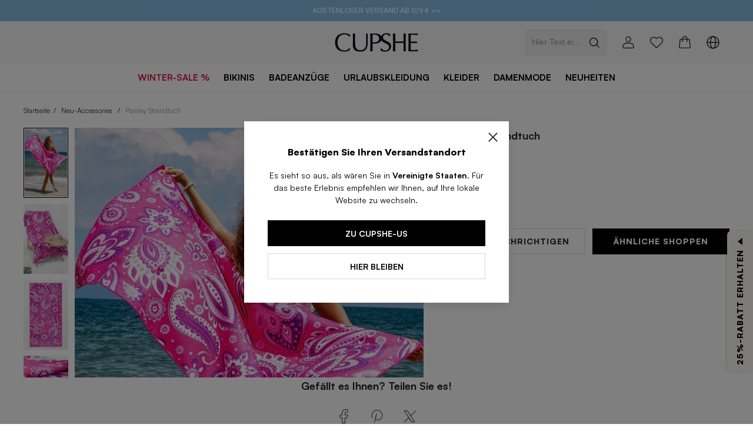

--- FILE ---
content_type: text/css; charset=utf-8
request_url: https://www.cupshestatic.com/shop/global/combineNew/css/combineNew.css?version=1768981931866
body_size: 40008
content:

.placeholder-span[data-v-03ae6d9c]{
  left:16px;
  top:50%
}
.placeholder-span[data-v-03ae6d9c]::before {
    content: "";
    position: absolute;
    top: 0;
    left: 0;
    right: 0;
    height: 13px; /* 设置高度为父容器的一半 */
    background-color: white; /* 设置背景色为白色 */
}
.required_mark[data-v-03ae6d9c] {
  font-weight: 400;
  font-family: Muli, sans-serif !important;
  color: #fa5050;
  -webkit-font-smoothing: antialiased;
}

.placeholder-label{background:transparent;color:#999;font-size:14px;left:14px;pointer-events:none;position:absolute;top:22px;-webkit-transform:translateY(-11px);transform:translateY(-11px);-webkit-transition:all .1s ease;transition:all .1s ease}.placeholder-label .error-text{color:#999}.placeholder-label.phone-label{left:89px}::deep(.c-input){border-radius:4px}.c-input--focused+.placeholder-label,.custom-input--used+.placeholder-label,.placeholder-label.has-value{-webkit-box-pack:center;-ms-flex-pack:center;-webkit-box-align:center;-ms-flex-align:center;-webkit-align-items:center;align-items:center;color:#666;display:-webkit-box;display:-webkit-flex;display:-ms-flexbox;display:flex;font-size:12px;height:4px;-webkit-justify-content:center;justify-content:center;left:14px;top:11px!important}.c-input--focused+.placeholder-label .label-content,.custom-input--used+.placeholder-label .label-content,.placeholder-label.has-value .label-content{background:#fff;line-height:1.5;padding-left:4px;padding-right:4px}.c-input--focused+.placeholder-label .error-text,.custom-input--used+.placeholder-label .error-text,.placeholder-label.has-value .error-text{color:#fa5050}

.email-suggestions[data-v-99937cae] {
  position: absolute;
  width: 100%;
  background: white;
  border: 1px solid #e0e0e0;
  border-top: none;
  z-index: 10;
  box-shadow: 0 2px 4px rgba(0, 0, 0, 0.1);
}
.email-suggestions-container[data-v-99937cae] {
  max-height: 200px;
  overflow-y: auto;
}
/* Firefox 自定义（无法精确到 6px，使用 thin 近似）*/
/* .email-suggestions-container[data-show_scrollbar="true"],
.email-suggestions-container[data-show-scrollbar="true"] {
  scrollbar-width: thin; 
  scrollbar-color: rgba(0,0,0,0.2) transparent;
} */

/* 自定义滚动条宽度为 6px（WebKit 内核浏览器）*/
.email-suggestions-container[data-show-scrollbar="true"][data-v-99937cae]::-webkit-scrollbar {
  width: 6px;
}
.email-suggestions-container[data-show-scrollbar="true"][data-v-99937cae]::-webkit-scrollbar-thumb {
  background-color: rgba(0, 0, 0, 0.2);
  border-radius: 6px;
}
.email-suggestions-container[data-show-scrollbar="true"][data-v-99937cae]::-webkit-scrollbar-track {
  background: transparent;
}
.email-suggestion-item[data-v-99937cae] {
  padding: 8px 12px;
  cursor: pointer;
  font-size: 14px;
  color: #333;
}
.email-suggestion-item[data-v-99937cae]:hover {
  background-color: #f5f5f5;
}

/* windicss layer base */

/* windicss layer components */

/* windicss layer utilities */
.container {
  width: 100%;
}
@media (min-width: 320px) {
  .container {
    max-width: 320px;
  }
}
@media (min-width: 576px) {
  .container {
    max-width: 576px;
  }
}
@media (min-width: 768px) {
  .container {
    max-width: 768px;
  }
}
@media (min-width: 1024px) {
  .container {
    max-width: 1024px;
  }
}
@media (min-width: 1280px) {
  .container {
    max-width: 1280px;
  }
}
@media (min-width: 1440px) {
  .container {
    max-width: 1440px;
  }
}
@media (min-width: 1660px) {
  .container {
    max-width: 1660px;
  }
}
@media (min-width: 1920px) {
  .container {
    max-width: 1920px;
  }
}
.bg-\[\#f2f2f2\] {
  --tw-bg-opacity: 1;
  background-color: rgba(242, 242, 242, var(--tw-bg-opacity));
}
.bg-\[\#C6382D\] {
  --tw-bg-opacity: 1;
  background-color: rgba(198, 56, 45, var(--tw-bg-opacity));
}
.bg-\[\#FFEDDD\] {
  --tw-bg-opacity: 1;
  background-color: rgba(255, 237, 221, var(--tw-bg-opacity));
}
.bg-\[\#FA7605\] {
  --tw-bg-opacity: 1;
  background-color: rgba(250, 118, 5, var(--tw-bg-opacity));
}
.bg-\[\#000\] {
  --tw-bg-opacity: 1;
  background-color: rgba(0, 0, 0, var(--tw-bg-opacity));
}
.bg-\[\#ffffff\] {
  --tw-bg-opacity: 1;
  background-color: rgba(255, 255, 255, var(--tw-bg-opacity));
}
.bg-\[\#D20000\] {
  --tw-bg-opacity: 1;
  background-color: rgba(210, 0, 0, var(--tw-bg-opacity));
}
.bg-\[red\] {
  --tw-bg-opacity: 1;
  background-color: rgba(255, 0, 0, var(--tw-bg-opacity));
}
.bg-white {
  --tw-bg-opacity: 1;
  background-color: rgba(255, 255, 255, var(--tw-bg-opacity));
}
.bg-\[\#F2F2F2\] {
  --tw-bg-opacity: 1;
  background-color: rgba(242, 242, 242, var(--tw-bg-opacity));
}
.bg-\[\#fff\] {
  --tw-bg-opacity: 1;
  background-color: rgba(255, 255, 255, var(--tw-bg-opacity));
}
.bg-\[\#FFE9B3\] {
  --tw-bg-opacity: 1;
  background-color: rgba(255, 233, 179, var(--tw-bg-opacity));
}
.bg-\[\#ff787826\] {
  --tw-bg-opacity: 0.14901960784313725;
  background-color: rgba(255, 120, 120, var(--tw-bg-opacity));
}
.bg-\[\#fcebd9\] {
  --tw-bg-opacity: 1;
  background-color: rgba(252, 235, 217, var(--tw-bg-opacity));
}
.bg-\[\#f5f5f5\] {
  --tw-bg-opacity: 1;
  background-color: rgba(245, 245, 245, var(--tw-bg-opacity));
}
.bg-\[\#f7f7f7\] {
  --tw-bg-opacity: 1;
  background-color: rgba(247, 247, 247, var(--tw-bg-opacity));
}
.\!bg-\[\#fff\] {
  --tw-bg-opacity: 1 !important;
  background-color: rgba(255, 255, 255, var(--tw-bg-opacity)) !important;
}
.bg-\[\#fafafa\] {
  --tw-bg-opacity: 1;
  background-color: rgba(250, 250, 250, var(--tw-bg-opacity));
}
.bg-\[\#ececec\] {
  --tw-bg-opacity: 1;
  background-color: rgba(236, 236, 236, var(--tw-bg-opacity));
}
.bg-\[\#d8d8d8\] {
  --tw-bg-opacity: 1;
  background-color: rgba(216, 216, 216, var(--tw-bg-opacity));
}
.bg-\[\#F9F0ED\] {
  --tw-bg-opacity: 1;
  background-color: rgba(249, 240, 237, var(--tw-bg-opacity));
}
.bg-\[white\] {
  --tw-bg-opacity: 1;
  background-color: rgba(255, 255, 255, var(--tw-bg-opacity));
}
.bg-\[\#FFF8E8\] {
  --tw-bg-opacity: 1;
  background-color: rgba(255, 248, 232, var(--tw-bg-opacity));
}
.bg-\[\#F6F6F6\] {
  --tw-bg-opacity: 1;
  background-color: rgba(246, 246, 246, var(--tw-bg-opacity));
}
.bg-\[\#FDE5C6\] {
  --tw-bg-opacity: 1;
  background-color: rgba(253, 229, 198, var(--tw-bg-opacity));
}
.bg-\[\#FF5D01\] {
  --tw-bg-opacity: 1;
  background-color: rgba(255, 93, 1, var(--tw-bg-opacity));
}
.bg-\[\#FF852D\] {
  --tw-bg-opacity: 1;
  background-color: rgba(255, 133, 45, var(--tw-bg-opacity));
}
.bg-\[\#FFA800\] {
  --tw-bg-opacity: 1;
  background-color: rgba(255, 168, 0, var(--tw-bg-opacity));
}
.bg-\[\#F47412\] {
  --tw-bg-opacity: 1;
  background-color: rgba(244, 116, 18, var(--tw-bg-opacity));
}
.bg-\[\#EB3C36\] {
  --tw-bg-opacity: 1;
  background-color: rgba(235, 60, 54, var(--tw-bg-opacity));
}
.bg-\[\#333\] {
  --tw-bg-opacity: 1;
  background-color: rgba(51, 51, 51, var(--tw-bg-opacity));
}
.bg-\[\#FFF\] {
  --tw-bg-opacity: 1;
  background-color: rgba(255, 255, 255, var(--tw-bg-opacity));
}
.bg-hex-f7f7f7 {
  --tw-bg-opacity: 1;
  background-color: rgba(247, 247, 247, var(--tw-bg-opacity));
}
.bg-\[\#FEF5D4\] {
  --tw-bg-opacity: 1;
  background-color: rgba(254, 245, 212, var(--tw-bg-opacity));
}
.bg-\[\#FF9A00\] {
  --tw-bg-opacity: 1;
  background-color: rgba(255, 154, 0, var(--tw-bg-opacity));
}
.\!bg-\[\#d8d8d8\] {
  --tw-bg-opacity: 1 !important;
  background-color: rgba(216, 216, 216, var(--tw-bg-opacity)) !important;
}
.bg-\[\#e0c48e\] {
  --tw-bg-opacity: 1;
  background-color: rgba(224, 196, 142, var(--tw-bg-opacity));
}
.bg-\[\#FF5F01\] {
  --tw-bg-opacity: 1;
  background-color: rgba(255, 95, 1, var(--tw-bg-opacity));
}
.bg-\[\#FFF3C7\] {
  --tw-bg-opacity: 1;
  background-color: rgba(255, 243, 199, var(--tw-bg-opacity));
}
.bg-\[\#333333\] {
  --tw-bg-opacity: 1;
  background-color: rgba(51, 51, 51, var(--tw-bg-opacity));
}
.bg-f2 {
  --tw-bg-opacity: 1;
  background-color: rgba(242, 242, 242, var(--tw-bg-opacity));
}
.bg-333 {
  --tw-bg-opacity: 1;
  background-color: rgba(51, 51, 51, var(--tw-bg-opacity));
}
.bg-\[\#0000004b\] {
  --tw-bg-opacity: 0.29411764705882354;
  background-color: rgba(0, 0, 0, var(--tw-bg-opacity));
}
.bg-\[\#cccccc00\] {
  --tw-bg-opacity: 0;
  background-color: rgba(204, 204, 204, var(--tw-bg-opacity));
}
.bg-\[\#00000028\] {
  --tw-bg-opacity: 0.1568627450980392;
  background-color: rgba(0, 0, 0, var(--tw-bg-opacity));
}
.bg-\[\#ffffffcc\] {
  --tw-bg-opacity: 0.8;
  background-color: rgba(255, 255, 255, var(--tw-bg-opacity));
}
.bg-\[\#00000080\] {
  --tw-bg-opacity: 0.5019607843137255;
  background-color: rgba(0, 0, 0, var(--tw-bg-opacity));
}
.bg-\[\#00000000\] {
  --tw-bg-opacity: 0;
  background-color: rgba(0, 0, 0, var(--tw-bg-opacity));
}
.bg-\[\#000000b2\] {
  --tw-bg-opacity: 0.6980392156862745;
  background-color: rgba(0, 0, 0, var(--tw-bg-opacity));
}
.bg-\[\#C2200C\] {
  --tw-bg-opacity: 1;
  background-color: rgba(194, 32, 12, var(--tw-bg-opacity));
}
.bg-\[\#F5F5F5\] {
  --tw-bg-opacity: 1;
  background-color: rgba(245, 245, 245, var(--tw-bg-opacity));
}
.bg-\[\#E8E8E8\] {
  --tw-bg-opacity: 1;
  background-color: rgba(232, 232, 232, var(--tw-bg-opacity));
}
.bg-\[\#1f1f1f\] {
  --tw-bg-opacity: 1;
  background-color: rgba(31, 31, 31, var(--tw-bg-opacity));
}
.bg-\[\#F7F7F7\] {
  --tw-bg-opacity: 1;
  background-color: rgba(247, 247, 247, var(--tw-bg-opacity));
}
.bg-\[\#FFEBEB\] {
  --tw-bg-opacity: 1;
  background-color: rgba(255, 235, 235, var(--tw-bg-opacity));
}
.bg-\[\#FFFAE9\] {
  --tw-bg-opacity: 1;
  background-color: rgba(255, 250, 233, var(--tw-bg-opacity));
}
.bg-\[\#FFEEE5\] {
  --tw-bg-opacity: 1;
  background-color: rgba(255, 238, 229, var(--tw-bg-opacity));
}
.bg-\[\#FFF6E9\] {
  --tw-bg-opacity: 1;
  background-color: rgba(255, 246, 233, var(--tw-bg-opacity));
}
.bg-\[\#DD4A3F\] {
  --tw-bg-opacity: 1;
  background-color: rgba(221, 74, 63, var(--tw-bg-opacity));
}
.bg-\[\#FFF1E3\] {
  --tw-bg-opacity: 1;
  background-color: rgba(255, 241, 227, var(--tw-bg-opacity));
}
.bg-\[rgba\(255\2c 255\2c 255\2c 0\.8\)\] {
  --tw-bg-opacity: 0.8;
  background-color: rgba(255, 255, 255, var(--tw-bg-opacity));
}
.bg-\[rgba\(0\2c 0\2c 0\2c 0\.5\)\] {
  --tw-bg-opacity: 0.5;
  background-color: rgba(0, 0, 0, var(--tw-bg-opacity));
}
.bg-\[\#000000\] {
  --tw-bg-opacity: 1;
  background-color: rgba(0, 0, 0, var(--tw-bg-opacity));
}
.bg-\[\#D8D8D8\] {
  --tw-bg-opacity: 1;
  background-color: rgba(216, 216, 216, var(--tw-bg-opacity));
}
.bg-\[\#FBF2EB\] {
  --tw-bg-opacity: 1;
  background-color: rgba(251, 242, 235, var(--tw-bg-opacity));
}
.\!bg-\[\#C6382D\] {
  --tw-bg-opacity: 1 !important;
  background-color: rgba(198, 56, 45, var(--tw-bg-opacity)) !important;
}
.\!bg-\[\#dedede\] {
  --tw-bg-opacity: 1 !important;
  background-color: rgba(222, 222, 222, var(--tw-bg-opacity)) !important;
}
.bg-\[\#ecf6f1\] {
  --tw-bg-opacity: 1;
  background-color: rgba(236, 246, 241, var(--tw-bg-opacity));
}
.bg-\[\#8D0F20\] {
  --tw-bg-opacity: 1;
  background-color: rgba(141, 15, 32, var(--tw-bg-opacity));
}
.bg-\[\#f4802f\] {
  --tw-bg-opacity: 1;
  background-color: rgba(244, 128, 47, var(--tw-bg-opacity));
}
.bg-\[\#fff1e3\] {
  --tw-bg-opacity: 1;
  background-color: rgba(255, 241, 227, var(--tw-bg-opacity));
}
.bg-\[\#999\] {
  --tw-bg-opacity: 1;
  background-color: rgba(153, 153, 153, var(--tw-bg-opacity));
}
.bg-\[\#c2c2c2\] {
  --tw-bg-opacity: 1;
  background-color: rgba(194, 194, 194, var(--tw-bg-opacity));
}
.bg-\[\#e8e8e8\] {
  --tw-bg-opacity: 1;
  background-color: rgba(232, 232, 232, var(--tw-bg-opacity));
}
.bg-\[\#F7EDE5\] {
  --tw-bg-opacity: 1;
  background-color: rgba(247, 237, 229, var(--tw-bg-opacity));
}
.bg-\[\#FEF9DA\] {
  --tw-bg-opacity: 1;
  background-color: rgba(254, 249, 218, var(--tw-bg-opacity));
}
.bg-\[\#E8D083\] {
  --tw-bg-opacity: 1;
  background-color: rgba(232, 208, 131, var(--tw-bg-opacity));
}
.bg-\[\#E6C25D\] {
  --tw-bg-opacity: 1;
  background-color: rgba(230, 194, 93, var(--tw-bg-opacity));
}
.bg-\[\#E0A337\] {
  --tw-bg-opacity: 1;
  background-color: rgba(224, 163, 55, var(--tw-bg-opacity));
}
.bg-\[\#CA8813\] {
  --tw-bg-opacity: 1;
  background-color: rgba(202, 136, 19, var(--tw-bg-opacity));
}
.bg-\[\#ECD382\] {
  --tw-bg-opacity: 1;
  background-color: rgba(236, 211, 130, var(--tw-bg-opacity));
}
.bg-\[\#E5C057\] {
  --tw-bg-opacity: 1;
  background-color: rgba(229, 192, 87, var(--tw-bg-opacity));
}
.bg-\[\#E2A63B\] {
  --tw-bg-opacity: 1;
  background-color: rgba(226, 166, 59, var(--tw-bg-opacity));
}
.bg-\[\#E29A1B\] {
  --tw-bg-opacity: 1;
  background-color: rgba(226, 154, 27, var(--tw-bg-opacity));
}
.bg-\[\#fa5050\] {
  --tw-bg-opacity: 1;
  background-color: rgba(250, 80, 80, var(--tw-bg-opacity));
}
.\!bg-\[\#000000\] {
  --tw-bg-opacity: 1 !important;
  background-color: rgba(0, 0, 0, var(--tw-bg-opacity)) !important;
}
.bg-\[\#1F1F1F\] {
  --tw-bg-opacity: 1;
  background-color: rgba(31, 31, 31, var(--tw-bg-opacity));
}
.bg-\[\#d9d9d9\] {
  --tw-bg-opacity: 1;
  background-color: rgba(217, 217, 217, var(--tw-bg-opacity));
}
.bg-\[\#fcd7d7\] {
  --tw-bg-opacity: 1;
  background-color: rgba(252, 215, 215, var(--tw-bg-opacity));
}
.\!bg-\[\#E02424\] {
  --tw-bg-opacity: 1 !important;
  background-color: rgba(224, 36, 36, var(--tw-bg-opacity)) !important;
}
.\!bg-\[\#00000000\] {
  --tw-bg-opacity: 0 !important;
  background-color: rgba(0, 0, 0, var(--tw-bg-opacity)) !important;
}
.bg-\[\#E02424\] {
  --tw-bg-opacity: 1;
  background-color: rgba(224, 36, 36, var(--tw-bg-opacity));
}
.\!bg-\[\#FF5D01\] {
  --tw-bg-opacity: 1 !important;
  background-color: rgba(255, 93, 1, var(--tw-bg-opacity)) !important;
}
.bg-\[\#FAFAFA\] {
  --tw-bg-opacity: 1;
  background-color: rgba(250, 250, 250, var(--tw-bg-opacity));
}
.bg-\[\#87D068\] {
  --tw-bg-opacity: 1;
  background-color: rgba(135, 208, 104, var(--tw-bg-opacity));
}
.bg-\[\#ededed\] {
  --tw-bg-opacity: 1;
  background-color: rgba(237, 237, 237, var(--tw-bg-opacity));
}
.bg-hex-e61717 {
  --tw-bg-opacity: 1;
  background-color: rgba(230, 23, 23, var(--tw-bg-opacity));
}
.hover\:bg-\[\#f7f7f7\]:hover {
  --tw-bg-opacity: 1;
  background-color: rgba(247, 247, 247, var(--tw-bg-opacity));
}
.bg-white\/80 {
  --tw-bg-opacity: 0.8;
  background-color: rgba(255, 255, 255, var(--tw-bg-opacity));
}
.bg-gray-\[\#F5F5F5\] {
  --tw-bg-opacity: 1;
  background-color: rgba(245, 245, 245, var(--tw-bg-opacity));
}
.bg-\[\#FFFFFF\] {
  --tw-bg-opacity: 1;
  background-color: rgba(255, 255, 255, var(--tw-bg-opacity));
}
.bg-\[\#FFF0F0\] {
  --tw-bg-opacity: 1;
  background-color: rgba(255, 240, 240, var(--tw-bg-opacity));
}
.bg-\[\#619EF2\] {
  --tw-bg-opacity: 1;
  background-color: rgba(97, 158, 242, var(--tw-bg-opacity));
}
.bg-\[\#EFEFEF\] {
  --tw-bg-opacity: 1;
  background-color: rgba(239, 239, 239, var(--tw-bg-opacity));
}
.bg-\[black\] {
  --tw-bg-opacity: 1;
  background-color: rgba(0, 0, 0, var(--tw-bg-opacity));
}
.bg-\[\#FFF2E2\] {
  --tw-bg-opacity: 1;
  background-color: rgba(255, 242, 226, var(--tw-bg-opacity));
}
.\!bg-\[\#e5e5e5\] {
  --tw-bg-opacity: 1 !important;
  background-color: rgba(229, 229, 229, var(--tw-bg-opacity)) !important;
}
.bg-\[\#479567\] {
  --tw-bg-opacity: 1;
  background-color: rgba(71, 149, 103, var(--tw-bg-opacity));
}
.bg-\[\#ECECEC\] {
  --tw-bg-opacity: 1;
  background-color: rgba(236, 236, 236, var(--tw-bg-opacity));
}
.bg-\[\#FFF4F5\] {
  --tw-bg-opacity: 1;
  background-color: rgba(255, 244, 245, var(--tw-bg-opacity));
}
.bg-\[\#FFE1E2\] {
  --tw-bg-opacity: 1;
  background-color: rgba(255, 225, 226, var(--tw-bg-opacity));
}
.bg-\[\#FEF7F0\] {
  --tw-bg-opacity: 1;
  background-color: rgba(254, 247, 240, var(--tw-bg-opacity));
}
.\!bg-white {
  --tw-bg-opacity: 1 !important;
  background-color: rgba(255, 255, 255, var(--tw-bg-opacity)) !important;
}
.\!bg-\[\#000\] {
  --tw-bg-opacity: 1 !important;
  background-color: rgba(0, 0, 0, var(--tw-bg-opacity)) !important;
}
.bg-\[\#FFD700\] {
  --tw-bg-opacity: 1;
  background-color: rgba(255, 215, 0, var(--tw-bg-opacity));
}
.bg-\[\#d20000\] {
  --tw-bg-opacity: 1;
  background-color: rgba(210, 0, 0, var(--tw-bg-opacity));
}
.bg-\[\#E1867A\] {
  --tw-bg-opacity: 1;
  background-color: rgba(225, 134, 122, var(--tw-bg-opacity));
}
.bg-\[\#FFF7C9\] {
  --tw-bg-opacity: 1;
  background-color: rgba(255, 247, 201, var(--tw-bg-opacity));
}
.bg-\[\#ccc\] {
  --tw-bg-opacity: 1;
  background-color: rgba(204, 204, 204, var(--tw-bg-opacity));
}
.bg-\[\#FCEAD5\] {
  --tw-bg-opacity: 1;
  background-color: rgba(252, 234, 213, var(--tw-bg-opacity));
}
.bg-\[\#FA505026\] {
  --tw-bg-opacity: 0.14901960784313725;
  background-color: rgba(250, 80, 80, var(--tw-bg-opacity));
}
.\!bg-\[\#f5f5f5\] {
  --tw-bg-opacity: 1 !important;
  background-color: rgba(245, 245, 245, var(--tw-bg-opacity)) !important;
}
.bg-\[rgba\(255\2c 180\2c 0\2c 0\.15\)\] {
  --tw-bg-opacity: 0.15;
  background-color: rgba(255, 180, 0, var(--tw-bg-opacity));
}
.bg-\[\#4795671A\] {
  --tw-bg-opacity: 0.10196078431372549;
  background-color: rgba(71, 149, 103, var(--tw-bg-opacity));
}
.bg-\[\#FFF5EB\] {
  --tw-bg-opacity: 1;
  background-color: rgba(255, 245, 235, var(--tw-bg-opacity));
}
.hover\:bg-\[\#f2f2f2\]:hover {
  --tw-bg-opacity: 1;
  background-color: rgba(242, 242, 242, var(--tw-bg-opacity));
}
.bg-opacity-50 {
  --tw-bg-opacity: 0.5;
}
.bg-opacity-80 {
  --tw-bg-opacity: 0.8;
}
.bg-opacity-30 {
  --tw-bg-opacity: 0.3;
}
.bg-opacity-20 {
  --tw-bg-opacity: 0.2;
}
.bg-center {
  background-position: center;
}
.bg-no-repeat {
  background-repeat: no-repeat;
}
.bg-contain {
  background-size: contain;
}
.bg-cover {
  background-size: cover;
}
.border-\[\#FCD1B9\] {
  --tw-border-opacity: 1;
  border-color: rgba(252, 209, 185, var(--tw-border-opacity));
}
.border-\[\#d8d8d8\] {
  --tw-border-opacity: 1;
  border-color: rgba(216, 216, 216, var(--tw-border-opacity));
}
.\!border-\[\#d8d8d8\] {
  --tw-border-opacity: 1 !important;
  border-color: rgba(216, 216, 216, var(--tw-border-opacity)) !important;
}
.border-\[\#F2F2F2\] {
  --tw-border-opacity: 1;
  border-color: rgba(242, 242, 242, var(--tw-border-opacity));
}
.border-\[\#dadce0\] {
  --tw-border-opacity: 1;
  border-color: rgba(218, 220, 224, var(--tw-border-opacity));
}
.border-\[\#FF5D01\] {
  --tw-border-opacity: 1;
  border-color: rgba(255, 93, 1, var(--tw-border-opacity));
}
.border-\[\#ececec\] {
  --tw-border-opacity: 1;
  border-color: rgba(236, 236, 236, var(--tw-border-opacity));
}
.border-\[\#D8D8D8\] {
  --tw-border-opacity: 1;
  border-color: rgba(216, 216, 216, var(--tw-border-opacity));
}
.hover\:border-\[\#333\]:hover {
  --tw-border-opacity: 1;
  border-color: rgba(51, 51, 51, var(--tw-border-opacity));
}
.border-\[\#333\] {
  --tw-border-opacity: 1;
  border-color: rgba(51, 51, 51, var(--tw-border-opacity));
}
.border-\[transparent\] {
  border-color: transparent;
}
.border-\[\#333333\] {
  --tw-border-opacity: 1;
  border-color: rgba(51, 51, 51, var(--tw-border-opacity));
}
.border-\[\#f7f7f7\] {
  --tw-border-opacity: 1;
  border-color: rgba(247, 247, 247, var(--tw-border-opacity));
}
.border-\[\#FF4040\] {
  --tw-border-opacity: 1;
  border-color: rgba(255, 64, 64, var(--tw-border-opacity));
}
.border-\[\#f2f2f2\] {
  --tw-border-opacity: 1;
  border-color: rgba(242, 242, 242, var(--tw-border-opacity));
}
.border-\[\#ccc\] {
  --tw-border-opacity: 1;
  border-color: rgba(204, 204, 204, var(--tw-border-opacity));
}
.border-\[\#fff\] {
  --tw-border-opacity: 1;
  border-color: rgba(255, 255, 255, var(--tw-border-opacity));
}
.border-\[\#F7F7F7\] {
  --tw-border-opacity: 1;
  border-color: rgba(247, 247, 247, var(--tw-border-opacity));
}
.\!border-\[\#1f1f1f\] {
  --tw-border-opacity: 1 !important;
  border-color: rgba(31, 31, 31, var(--tw-border-opacity)) !important;
}
.border-\[\#000\] {
  --tw-border-opacity: 1;
  border-color: rgba(0, 0, 0, var(--tw-border-opacity));
}
.border-\[\#1f1f1f\] {
  --tw-border-opacity: 1;
  border-color: rgba(31, 31, 31, var(--tw-border-opacity));
}
.border-\[\#B17C3E\] {
  --tw-border-opacity: 1;
  border-color: rgba(177, 124, 62, var(--tw-border-opacity));
}
.border-\[\#fcd1b9\] {
  --tw-border-opacity: 1;
  border-color: rgba(252, 209, 185, var(--tw-border-opacity));
}
.\!border-\[\#FF0800\] {
  --tw-border-opacity: 1 !important;
  border-color: rgba(255, 8, 0, var(--tw-border-opacity)) !important;
}
.border-\[\#ECECEC\] {
  --tw-border-opacity: 1;
  border-color: rgba(236, 236, 236, var(--tw-border-opacity));
}
.\!border-\[\#FF5D01\] {
  --tw-border-opacity: 1 !important;
  border-color: rgba(255, 93, 1, var(--tw-border-opacity)) !important;
}
.\!hover\:border-\[\#333\]:hover {
  --tw-border-opacity: 1 !important;
  border-color: rgba(51, 51, 51, var(--tw-border-opacity)) !important;
}
.\!border-\[\#333\] {
  --tw-border-opacity: 1 !important;
  border-color: rgba(51, 51, 51, var(--tw-border-opacity)) !important;
}
.border-gray-\[\#D8D8D8\] {
  --tw-border-opacity: 1;
  border-color: rgba(216, 216, 216, var(--tw-border-opacity));
}
.border-\[\#F19F85\] {
  --tw-border-opacity: 1;
  border-color: rgba(241, 159, 133, var(--tw-border-opacity));
}
.border-t-\[\#f2f2f2\] {
  --tw-border-opacity: 1;
  border-color: rgba(242, 242, 242, var(--tw-border-opacity));
}
.border-t-\[\#ffffff\] {
  --tw-border-opacity: 1;
  border-color: rgba(255, 255, 255, var(--tw-border-opacity));
}
.border-\[\#EDEDED\] {
  --tw-border-opacity: 1;
  border-color: rgba(237, 237, 237, var(--tw-border-opacity));
}
.border-\[\#f5f5f5\] {
  --tw-border-opacity: 1;
  border-color: rgba(245, 245, 245, var(--tw-border-opacity));
}
.border-b-\[\#F2F2F2\] {
  --tw-border-opacity: 1;
  border-color: rgba(242, 242, 242, var(--tw-border-opacity));
}
.border-\[\#00B45A\] {
  --tw-border-opacity: 1;
  border-color: rgba(0, 180, 90, var(--tw-border-opacity));
}
.border-b-\[\#f2f2f2\] {
  --tw-border-opacity: 1;
  border-color: rgba(242, 242, 242, var(--tw-border-opacity));
}
.border-\[\#FA5050\] {
  --tw-border-opacity: 1;
  border-color: rgba(250, 80, 80, var(--tw-border-opacity));
}
.border-top-\[\#EAEAEA\] {
  --tw-border-opacity: 1;
  border-color: rgba(234, 234, 234, var(--tw-border-opacity));
}
.rounded-4px {
  border-radius: 4px;
}
.rounded-\[38px\] {
  border-radius: 38px;
}
.rounded-\[10px\] {
  border-radius: 10px;
}
.rounded-full {
  border-radius: 9999px;
}
.rounded-\[20px\] {
  border-radius: 20px;
}
.rounded-1\/2 {
  border-radius: 50%;
}
.\!rounded-4px {
  border-radius: 4px !important;
}
.rounded-40px {
  border-radius: 40px;
}
.rounded-1 {
  border-radius: 100%;
}
.rounded-xl {
  border-radius: 0.75rem;
}
.rounded-1\.25rem {
  border-radius: 1.25rem;
}
.rounded-8px {
  border-radius: 8px;
}
.rounded-6px {
  border-radius: 6px;
}
.\!rounded-56px {
  border-radius: 56px !important;
}
.rounded-2px {
  border-radius: 2px;
}
.rounded-20px {
  border-radius: 20px;
}
.rounded-48px {
  border-radius: 48px;
}
.rounded-1px {
  border-radius: 1px;
}
.rounded-\[\.75rem\] {
  border-radius: .75rem;
}
.rounded-lg {
  border-radius: 0.5rem;
}
.rounded-1\.125rem {
  border-radius: 1.125rem;
}
.rounded-\[4px\] {
  border-radius: 4px;
}
.rounded-16px {
  border-radius: 16px;
}
.rounded-\[74px\] {
  border-radius: 74px;
}
.rounded-36px {
  border-radius: 36px;
}
.rounded-25px {
  border-radius: 25px;
}
.rounded-\[50\%\] {
  border-radius: 50%;
}
.rounded-3px {
  border-radius: 3px;
}
.rounded-\[5px\] {
  border-radius: 5px;
}
.rounded {
  border-radius: 0.25rem;
}
.rounded-\[2px\] {
  border-radius: 2px;
}
.rounded-\[43px\] {
  border-radius: 43px;
}
.rounded-38px {
  border-radius: 38px;
}
.rounded-0px {
  border-radius: 0px;
}
.rounded-l-12px {
  border-top-left-radius: 12px;
  border-bottom-left-radius: 12px;
}
.rounded-l-15px {
  border-top-left-radius: 15px;
  border-bottom-left-radius: 15px;
}
.rounded-t-12px {
  border-top-left-radius: 12px;
  border-top-right-radius: 12px;
}
.rounded-t-4px {
  border-top-left-radius: 4px;
  border-top-right-radius: 4px;
}
.rounded-b-4px {
  border-bottom-right-radius: 4px;
  border-bottom-left-radius: 4px;
}
.rounded-l-50px {
  border-top-left-radius: 50px;
  border-bottom-left-radius: 50px;
}
.border-solid {
  border-style: solid;
}
.\!border-none {
  border-style: none !important;
}
.border-none {
  border-style: none;
}
.border-1px {
  border-width: 1px;
}
.border-0px {
  border-width: 0px;
}
.border {
  border-width: 1px;
}
.border-2 {
  border-width: 2px;
}
.\!border-2 {
  border-width: 2px !important;
}
.border-0\.5px {
  border-width: 0.5px;
}
.border-0 {
  border-width: 0px;
}
.border-\[0px\] {
  border-width: 0px;
}
.border\:1px {
  border-width: 1px;
}
.border\:2px {
  border-width: 1px;
}
.\!border-1px {
  border-width: 1px !important;
}
.border\:0 {
  border-width: 1px;
}
.border\:none {
  border-width: 1px;
}
.\.border {
  border-width: 1px;
}
.border-b {
  border-bottom-width: 1px;
}
.border-b-0 {
  border-bottom-width: 0px;
}
.border-b-1px {
  border-bottom-width: 1px;
}
.border-r-0 {
  border-right-width: 0px;
}
.border-t-0 {
  border-top-width: 0px;
}
.border-l-0 {
  border-left-width: 0px;
}
.border-top-1px {
  border-top-width: 1px;
}
.\!border-b-width-0 {
  border-bottom-width: 0px !important;
}
.border-b-width-1px {
  border-bottom-width: 1px;
}
.border-t {
  border-top-width: 1px;
}
.border-b-2 {
  border-bottom-width: 2px;
}
.border-t-1px {
  border-top-width: 1px;
}
.border-b-\[0\.5px\] {
  border-bottom-width: 0.5px;
}
.border-top-\[0\.5px\] {
  border-top-width: 0.5px;
}
.border-t-0px {
  border-top-width: 0px;
}
.border-l-0px {
  border-left-width: 0px;
}
.box-border {
  -webkit-box-sizing: border-box;
  box-sizing: border-box;
}
.box-content {
  -webkit-box-sizing: content-box;
  box-sizing: content-box;
}
.cursor-pointer {
  cursor: pointer;
}
.cursor-default {
  cursor: default;
}
.cursor-not-allowed {
  cursor: not-allowed;
}
.\!cursor-default {
  cursor: default !important;
}
.cursor-move {
  cursor: move;
}
.\!cursor-not-allowed {
  cursor: not-allowed !important;
}
.block {
  display: block;
}
.\!block {
  display: block !important;
}
.inline-block {
  display: inline-block;
}
.inline {
  display: inline;
}
.flex {
  display: -webkit-box;
  display: -ms-flexbox;
  display: -webkit-flex;
  display: flex;
}
.\!flex {
  display: -webkit-box !important;
  display: -ms-flexbox !important;
  display: -webkit-flex !important;
  display: flex !important;
}
.inline-flex {
  display: -webkit-inline-box;
  display: -ms-inline-flexbox;
  display: -webkit-inline-flex;
  display: inline-flex;
}
.table {
  display: table;
}
.grid {
  display: -ms-grid;
  display: grid;
}
.inline-grid {
  display: -ms-inline-grid;
  display: inline-grid;
}
.list-item {
  display: list-item;
}
.hidden {
  display: none;
}
.\!hidden {
  display: none !important;
}
.basis-44px {
  flex-basis: 44px;
}
.basis-1\/2 {
  flex-basis: 50%;
}
.basis-24px {
  flex-basis: 24px;
}
.basis-80px {
  flex-basis: 80px;
}
.basis-\[100\%\] {
  flex-basis: 100%;
}
.basis-28px {
  flex-basis: 28px;
}
.basis-84px {
  flex-basis: 84px;
}
.basis-full {
  flex-basis: 100%;
}
.flex-row {
  -webkit-box-orient: horizontal;
  -webkit-box-direction: normal;
  -ms-flex-direction: row;
  -webkit-flex-direction: row;
  flex-direction: row;
}
.\!flex-row {
  -webkit-box-orient: horizontal !important;
  -webkit-box-direction: normal !important;
  -ms-flex-direction: row !important;
  -webkit-flex-direction: row !important;
  flex-direction: row !important;
}
.flex-row-reverse {
  -webkit-box-orient: horizontal;
  -webkit-box-direction: reverse;
  -ms-flex-direction: row-reverse;
  -webkit-flex-direction: row-reverse;
  flex-direction: row-reverse;
}
.flex-col {
  -webkit-box-orient: vertical;
  -webkit-box-direction: normal;
  -ms-flex-direction: column;
  -webkit-flex-direction: column;
  flex-direction: column;
}
.\!flex-col {
  -webkit-box-orient: vertical !important;
  -webkit-box-direction: normal !important;
  -ms-flex-direction: column !important;
  -webkit-flex-direction: column !important;
  flex-direction: column !important;
}
.flex-col-reverse {
  -webkit-box-orient: vertical;
  -webkit-box-direction: reverse;
  -ms-flex-direction: column-reverse;
  -webkit-flex-direction: column-reverse;
  flex-direction: column-reverse;
}
.flex-wrap {
  -ms-flex-wrap: wrap;
  -webkit-flex-wrap: wrap;
  flex-wrap: wrap;
}
.flex-nowrap {
  -ms-flex-wrap: nowrap;
  -webkit-flex-wrap: nowrap;
  flex-wrap: nowrap;
}
.items-start {
  -webkit-box-align: start;
  -ms-flex-align: start;
  -webkit-align-items: flex-start;
  align-items: flex-start;
}
.\!items-start {
  -webkit-box-align: start !important;
  -ms-flex-align: start !important;
  -webkit-align-items: flex-start !important;
  align-items: flex-start !important;
}
.items-end {
  -webkit-box-align: end;
  -ms-flex-align: end;
  -webkit-align-items: flex-end;
  align-items: flex-end;
}
.items-center {
  -webkit-box-align: center;
  -ms-flex-align: center;
  -webkit-align-items: center;
  align-items: center;
}
.items-baseline {
  -webkit-box-align: baseline;
  -ms-flex-align: baseline;
  -webkit-align-items: baseline;
  align-items: baseline;
}
.\!items-baseline {
  -webkit-box-align: baseline !important;
  -ms-flex-align: baseline !important;
  -webkit-align-items: baseline !important;
  align-items: baseline !important;
}
.self-start {
  -ms-flex-item-align: start;
  -webkit-align-self: flex-start;
  align-self: flex-start;
}
.self-end {
  -ms-flex-item-align: end;
  -webkit-align-self: flex-end;
  align-self: flex-end;
}
.self-stretch {
  -ms-flex-item-align: stretch;
  -ms-grid-row-align: stretch;
  -webkit-align-self: stretch;
  align-self: stretch;
}
.justify-items-start {
  justify-items: start;
}
.justify-start {
  -webkit-box-pack: start;
  -ms-flex-pack: start;
  -webkit-justify-content: flex-start;
  justify-content: flex-start;
}
.justify-end {
  -webkit-box-pack: end;
  -ms-flex-pack: end;
  -webkit-justify-content: flex-end;
  justify-content: flex-end;
}
.justify-center {
  -webkit-box-pack: center;
  -ms-flex-pack: center;
  -webkit-justify-content: center;
  justify-content: center;
}
.justify-between {
  -webkit-box-pack: justify;
  -ms-flex-pack: justify;
  -webkit-justify-content: space-between;
  justify-content: space-between;
}
.\!justify-between {
  -webkit-box-pack: justify !important;
  -ms-flex-pack: justify !important;
  -webkit-justify-content: space-between !important;
  justify-content: space-between !important;
}
.justify-around {
  -ms-flex-pack: distribute;
  -webkit-justify-content: space-around;
  justify-content: space-around;
}
.flex-1 {
  -webkit-box-flex: 1;
  -ms-flex: 1 1 0%;
  -webkit-flex: 1 1 0%;
  flex: 1 1 0%;
}
.flex-auto {
  -webkit-box-flex: 1;
  -ms-flex: 1 1 auto;
  -webkit-flex: 1 1 auto;
  flex: 1 1 auto;
}
.\!flex-1 {
  -webkit-box-flex: 1 !important;
  -ms-flex: 1 1 0% !important;
  -webkit-flex: 1 1 0% !important;
  flex: 1 1 0% !important;
}
.flex-grow {
  -webkit-box-flex: 1;
  -ms-flex-positive: 1;
  -webkit-flex-grow: 1;
  flex-grow: 1;
}
.flex-grow-0 {
  -webkit-box-flex: 0;
  -ms-flex-positive: 0;
  -webkit-flex-grow: 0;
  flex-grow: 0;
}
.flex-shrink-0 {
  -ms-flex-negative: 0;
  -webkit-flex-shrink: 0;
  flex-shrink: 0;
}
.flex-shrink {
  -ms-flex-negative: 1;
  -webkit-flex-shrink: 1;
  flex-shrink: 1;
}
.float-right {
  float: right;
}
.font-me {
  font-family: Muli-ExtraBold,Muli,sans-serif;
}
.font-mb {
  font-family: Muli-Bold,Muli,sans-serif;
}
.font-ms {
  font-family: Muli-SemiBold,Muli,sans-serif;
}
.font-ml {
  font-family: Muli-Light,Muli,sans-serif;
}
.\!font-me {
  font-family: Muli-ExtraBold,Muli,sans-serif !important;
}
.font-m {
  font-family: Muli,sans-serif;
}
.\!font-mb {
  font-family: Muli-Bold,Muli,sans-serif !important;
}
.\!font-ml {
  font-family: Muli-Light,Muli,sans-serif !important;
}
.\!font-ms {
  font-family: Muli-SemiBold,Muli,sans-serif !important;
}
.hover\:font-mb:hover {
  font-family: Muli-Bold,Muli,sans-serif;
}
.font-500 {
  font-weight: 500;
}
.font-700 {
  font-weight: 700;
}
.font-bold {
  font-weight: 700;
}
.font-800 {
  font-weight: 800;
}
.font-400 {
  font-weight: 400;
}
.font-medium {
  font-weight: 500;
}
.\!font-800 {
  font-weight: 800 !important;
}
.font-extrabold {
  font-weight: 800;
}
.font-normal {
  font-weight: 400;
}
.font-600 {
  font-weight: 600;
}
.font-300 {
  font-weight: 300;
}
.h-full {
  height: 100%;
}
.h-screen {
  height: 100vh;
}
.h-5 {
  height: 1.25rem;
}
.h-6 {
  height: 1.5rem;
}
.h-9 {
  height: 2.25rem;
}
.h-8 {
  height: 2rem;
}
.h-10 {
  height: 2.5rem;
}
.\!h-auto {
  height: auto !important;
}
.h-auto {
  height: auto;
}
.h-2\/5 {
  height: 40%;
}
.h-4 {
  height: 1rem;
}
.h-12 {
  height: 3rem;
}
.h-2 {
  height: 0.5rem;
}
.h-24 {
  height: 6rem;
}
.\!h-full {
  height: 100% !important;
}
.h-20 {
  height: 5rem;
}
.h-0 {
  height: 0px;
}
.h-40px {
  height: 40px;
}
.h-92px {
  height: 92px;
}
.h-24px {
  height: 24px;
}
.h-27px {
  height: 27px;
}
.h-1px {
  height: 1px;
}
.h-20px {
  height: 20px;
}
.h-30px {
  height: 30px;
}
.h-78px {
  height: 78px;
}
.h-80px {
  height: 80px;
}
.h-\[100vh\] {
  height: 100vh;
}
.h-120px {
  height: 120px;
}
.h-50px {
  height: 50px;
}
.h-640px {
  height: 640px;
}
.h-16px {
  height: 16px;
}
.h-\[80\%\] {
  height: 80%;
}
.h-60px {
  height: 60px;
}
.h-44px {
  height: 44px;
}
.h-8px {
  height: 8px;
}
.h-14px {
  height: 14px;
}
.h-32px {
  height: 32px;
}
.\!h-44px {
  height: 44px !important;
}
.h-34px {
  height: 34px;
}
.h-101px {
  height: 101px;
}
.h-15 {
  height: 3.75rem;
}
.h-1\.5rem {
  height: 1.5rem;
}
.h-9\.375rem {
  height: 9.375rem;
}
.h-28\.75rem {
  height: 28.75rem;
}
.h-12\.5rem {
  height: 12.5rem;
}
.h-22px {
  height: 22px;
}
.h-36px {
  height: 36px;
}
.hover\:h-30px:hover {
  height: 30px;
}
.h-26px {
  height: 26px;
}
.h-38px {
  height: 38px;
}
.h-56px {
  height: 56px;
}
.h-514px {
  height: 514px;
}
.h-164px {
  height: 164px;
}
.h-19px {
  height: 19px;
}
.h-160px {
  height: 160px;
}
.h-\[26px\] {
  height: 26px;
}
.h-28px {
  height: 28px;
}
.h-116px {
  height: 116px;
}
.h-10px {
  height: 10px;
}
.h-\[40px\] {
  height: 40px;
}
.\.w-362px {
  height: 362px;
}
.h-58px {
  height: 58px;
}
.h-150px {
  height: 150px;
}
.h-48px {
  height: 48px;
}
.h-180px {
  height: 180px;
}
.h-\[calc\(100\%-60px-60px\)\] {
  height: calc(100% - 60px - 60px);
}
.h-\[44px\] {
  height: 44px;
}
.h-\[101\%\] {
  height: 101%;
}
.h-18px {
  height: 18px;
}
.h-225px {
  height: 225px;
}
.h-2px {
  height: 2px;
}
.h-195px {
  height: 195px;
}
.h-137px {
  height: 137px;
}
.h-46px {
  height: 46px;
}
.h-\[100\%\] {
  height: 100%;
}
.\!h-38px {
  height: 38px !important;
}
.h-54px {
  height: 54px;
}
.h-42px {
  height: 42px;
}
.h-3rem {
  height: 3rem;
}
.h-2\.25rem {
  height: 2.25rem;
}
.h-2\.5rem {
  height: 2.5rem;
}
.h-15\.625rem {
  height: 15.625rem;
}
.h-6\.25rem {
  height: 6.25rem;
}
.h-7\/10 {
  height: 70%;
}
.h-1\.75rem {
  height: 1.75rem;
}
.\!h-2\.75rem {
  height: 2.75rem !important;
}
.h-17rem {
  height: 17rem;
}
.h-52px {
  height: 52px;
}
.h-41rem {
  height: 41rem;
}
.h-5rem {
  height: 5rem;
}
.h-2\.75rem {
  height: 2.75rem;
}
.h-3\.25rem {
  height: 3.25rem;
}
.h-\[24px\] {
  height: 24px;
}
.h-47px {
  height: 47px;
}
.h-\[60px\] {
  height: 60px;
}
.h-500px {
  height: 500px;
}
.h-3px {
  height: 3px;
}
.h-278px {
  height: 278px;
}
.h-\[120px\] {
  height: 120px;
}
.h-\[17px\] {
  height: 17px;
}
.h-210px {
  height: 210px;
}
.h-135px {
  height: 135px;
}
.h-90px {
  height: 90px;
}
.h-70px {
  height: 70px;
}
.h-\[calc\(100\%-80px\)\] {
  height: calc(100% - 80px);
}
.h-400px {
  height: 400px;
}
.h-126px {
  height: 126px;
}
.h-31px {
  height: 31px;
}
.h-114px {
  height: 114px;
}
.h-80vh {
  height: 80vh;
}
.h-440px {
  height: 440px;
}
.h-260px {
  height: 260px;
}
.\!h-77px {
  height: 77px !important;
}
.h-69px {
  height: 69px;
}
.h-\[438px\] {
  height: 438px;
}
.h-\[49px\] {
  height: 49px;
}
.h-\[33px\] {
  height: 33px;
}
.h-\[29px\] {
  height: 29px;
}
.h-\[22px\] {
  height: 22px;
}
.h-15px {
  height: 15px;
}
.h-72px {
  height: 72px;
}
.h-49px {
  height: 49px;
}
.h-12px {
  height: 12px;
}
.h-5px {
  height: 5px;
}
.\!h-32px {
  height: 32px !important;
}
.\!h-60px {
  height: 60px !important;
}
.h-55px {
  height: 55px;
}
.h-\[calc\(100\%-120px\)\] {
  height: calc(100% - 120px);
}
.h-\[48px\] {
  height: 48px;
}
.h-7px {
  height: 7px;
}
.h-13px {
  height: 13px;
}
.h-11px {
  height: 11px;
}
.\!h-24px {
  height: 24px !important;
}
.h-217px {
  height: 217px;
}
.h-\[100px\] {
  height: 100px;
}
.h-146px {
  height: 146px;
}
.h-620px {
  height: 620px;
}
.h-2\.625rem {
  height: 2.625rem;
}
.h-86px {
  height: 86px;
}
.h-190px {
  height: 190px;
}
.h-530px {
  height: 530px;
}
.h-565px {
  height: 565px;
}
.\!h-52px {
  height: 52px !important;
}
.h-650px {
  height: 650px;
}
.h-45px {
  height: 45px;
}
.h-35px {
  height: 35px;
}
.h-\[calc\(100vh-50px\)\] {
  height: calc(100vh - 50px);
}
.h-64px {
  height: 64px;
}
.h-29px {
  height: 29px;
}
.h-74px {
  height: 74px;
}
.\!h-31px {
  height: 31px !important;
}
.h-\[calc\(100\%-56px\)\] {
  height: calc(100% - 56px);
}
.\!h-\[90\%\] {
  height: 90% !important;
}
.h-13pxmt-4px {
  height: 4px;
}
.h-6px {
  height: 6px;
}
.h-4px {
  height: 4px;
}
.h-108px {
  height: 108px;
}
.\!h-28px {
  height: 28px !important;
}
.h-111px {
  height: 111px;
}
.h-222px {
  height: 222px;
}
.h-198px {
  height: 198px;
}
.h-\[env\(safe-area-inset-bottom\)\] {
  height: env(safe-area-inset-bottom);
}
.h-84px {
  height: 84px;
}
.h-\[90\%\] {
  height: 90%;
}
.h-258px {
  height: 258px;
}
.\!h-36px {
  height: 36px !important;
}
.h-350px {
  height: 350px;
}
.h-5\/100 {
  height: 5%;
}
.h-9\/100 {
  height: 9%;
}
.h-88px {
  height: 88px;
}
.h-144px {
  height: 144px;
}
.h-10\/100 {
  height: 10%;
}
.h-360px {
  height: 360px;
}
.h-39px {
  height: 39px;
}
.h-\[calc\(100\%-147px\)\] {
  height: calc(100% - 147px);
}
.h-100px {
  height: 100px;
}
.h-17px {
  height: 17px;
}
.h-\[calc\(100\%-136px\)\] {
  height: calc(100% - 136px);
}
.h-76px {
  height: 76px;
}
.\!h-20px {
  height: 20px !important;
}
.h-\[6\%\] {
  height: 6%;
}
.h-\[0px\] {
  height: 0px;
}
.h-\[65\%\] {
  height: 65%;
}
.h-\[32px\] {
  height: 32px;
}
.h-\[28px\] {
  height: 28px;
}
.h-81px {
  height: 81px;
}
.h-520px {
  height: 520px;
}
.h-560px {
  height: 560px;
}
.h-65px {
  height: 65px;
}
.h-\[calc\(60px\+env\(safe-area-inset-bottom\)\)\] {
  height: calc(60px + env(safe-area-inset-bottom));
}
.h-68px {
  height: 68px;
}
.h-21px {
  height: 21px;
}
.\.w-104px {
  height: 104px;
}
.\!h-14px {
  height: 14px !important;
}
.h-496px {
  height: 496px;
}
.\.w-1000px {
  height: 1000px;
}
.\.h-620px {
  height: 620px;
}
.\.h-536px {
  height: 536px;
}
.h-280px {
  height: 280px;
}
.h-85\/100 {
  height: 85%;
}
.text-xl {
  font-size: 1.25rem;
  line-height: 1.75rem;
}
.text-xs {
  font-size: 0.75rem;
  line-height: 1rem;
}
.text-base {
  font-size: 1rem;
  line-height: 1.5rem;
}
.text-sm {
  font-size: 0.875rem;
  line-height: 1.25rem;
}
.text-lg {
  font-size: 1.125rem;
  line-height: 1.75rem;
}
.text-14px {
  font-size: 14px;
  line-height: 1;
}
.text-\[14px\] {
  font-size: 14px;
  line-height: 1;
}
.text-12px {
  font-size: 12px;
  line-height: 1;
}
.text-18px {
  font-size: 18px;
  line-height: 1;
}
.\!text-12px {
  font-size: 12px !important;
  line-height: 1 !important;
}
.text-\[12px\] {
  font-size: 12px;
  line-height: 1;
}
.text-20px {
  font-size: 20px;
  line-height: 1;
}
.text-16px {
  font-size: 16px;
  line-height: 1;
}
.text-\[16px\] {
  font-size: 16px;
  line-height: 1;
}
.text-\[1f1f1f\] {
  font-size: 1f1f1f;
  line-height: 1;
}
.\!text-14px {
  font-size: 14px !important;
  line-height: 1 !important;
}
.text-\[18px\] {
  font-size: 18px;
  line-height: 1;
}
.text-30px {
  font-size: 30px;
  line-height: 1;
}
.text-\[1rem\] {
  font-size: 1rem;
  line-height: 1;
}
.text-0\.875rem {
  font-size: 0.875rem;
  line-height: 1;
}
.text-0\.75rem {
  font-size: 0.75rem;
  line-height: 1;
}
.\!text-0\.875rem {
  font-size: 0.875rem !important;
  line-height: 1 !important;
}
.\!text-2rem {
  font-size: 2rem !important;
  line-height: 1 !important;
}
.text-1rem {
  font-size: 1rem;
  line-height: 1;
}
.text-1\.25rem {
  font-size: 1.25rem;
  line-height: 1;
}
.text-50px {
  font-size: 50px;
  line-height: 1;
}
.text-\[15px\] {
  font-size: 15px;
  line-height: 1;
}
.text-\[36px\] {
  font-size: 36px;
  line-height: 1;
}
.text-0px {
  font-size: 0px;
  line-height: 1;
}
.\!text-20px {
  font-size: 20px !important;
  line-height: 1 !important;
}
.text-24px {
  font-size: 24px;
  line-height: 1;
}
.text-15px {
  font-size: 15px;
  line-height: 1;
}
.text-22px {
  font-size: 22px;
  line-height: 1;
}
.text-17px {
  font-size: 17px;
  line-height: 1;
}
.text-10px {
  font-size: 10px;
  line-height: 1;
}
.text-0\.8125rem {
  font-size: 0.8125rem;
  line-height: 1;
}
.text-0\.5rem {
  font-size: 0.5rem;
  line-height: 1;
}
.text-3rem {
  font-size: 3rem;
  line-height: 1;
}
.text-1em {
  font-size: 1em;
  line-height: 1;
}
.text-\[0\] {
  font-size: 0;
  line-height: 1;
}
.\!text-0\.75rem {
  font-size: 0.75rem !important;
  line-height: 1 !important;
}
.text-1\.875rem {
  font-size: 1.875rem;
  line-height: 1;
}
.text-\[10px\] {
  font-size: 10px;
  line-height: 1;
}
.text-\[0px\] {
  font-size: 0px;
  line-height: 1;
}
.text-\[17px\] {
  font-size: 17px;
  line-height: 1;
}
.\!text-18px {
  font-size: 18px !important;
  line-height: 1 !important;
}
.text-\[20px\] {
  font-size: 20px;
  line-height: 1;
}
.\!text-16px {
  font-size: 16px !important;
  line-height: 1 !important;
}
.text-32px {
  font-size: 32px;
  line-height: 1;
}
.text-\[30px\] {
  font-size: 30px;
  line-height: 1;
}
.text-40px {
  font-size: 40px;
  line-height: 1;
}
.text-\[1F1F1F\] {
  font-size: 1F1F1F;
  line-height: 1;
}
.text-13px {
  font-size: 13px;
  line-height: 1;
}
.text-26px {
  font-size: 26px;
  line-height: 1;
}
.\!\<text-\[12px\] {
  font-size: 12px !important;
  line-height: 1 !important;
}
.\!text-8px {
  font-size: 8px !important;
  line-height: 1 !important;
}
.\!text-10px {
  font-size: 10px !important;
  line-height: 1 !important;
}
.text-11px {
  font-size: 11px;
  line-height: 1;
}
.\!text-\[42px\] {
  font-size: 42px !important;
  line-height: 1 !important;
}
.text-28px {
  font-size: 28px;
  line-height: 1;
}
.text-\[24px\] {
  font-size: 24px;
  line-height: 1;
}
.leading-\[17px\] {
  line-height: 17px;
}
.\!leading-normal {
  line-height: 1.5 !important;
}
.leading-18px {
  line-height: 18px;
}
.leading-27px {
  line-height: 27px;
}
.leading-\[15px\] {
  line-height: 15px;
}
.leading-22px {
  line-height: 22px;
}
.leading-20px {
  line-height: 20px;
}
.leading-14px {
  line-height: 14px;
}
.leading-\[29px\] {
  line-height: 29px;
}
.leading-\[20px\] {
  line-height: 20px;
}
.leading-tight {
  line-height: 1.25;
}
.leading-\[36px\] {
  line-height: 36px;
}
.leading-\[16px\] {
  line-height: 16px;
}
.leading-60px {
  line-height: 60px;
}
.leading-44px {
  line-height: 44px;
}
.\!leading-56px {
  line-height: 56px !important;
}
.\!leading-72px {
  line-height: 72px !important;
}
.\!leading-\[1\.32\] {
  line-height: 1.32 !important;
}
.\!leading-\[1\.5\] {
  line-height: 1.5 !important;
}
.leading-normal {
  line-height: 1.5;
}
.leading-15px {
  line-height: 15px;
}
.leading-23px {
  line-height: 23px;
}
.leading-16px {
  line-height: 16px;
}
.leading-\[1\.2\] {
  line-height: 1.2;
}
.leading-32px {
  line-height: 32px;
}
.leading-11px {
  line-height: 11px;
}
.leading-1\.375rem {
  line-height: 1.375rem;
}
.leading-6 {
  line-height: 1.5rem;
}
.leading-3\.25rem {
  line-height: 3.25rem;
}
.leading-1\.0625rem {
  line-height: 1.0625rem;
}
.leading-1\.25rem {
  line-height: 1.25rem;
}
.leading-5 {
  line-height: 1.25rem;
}
.leading-1rem {
  line-height: 1rem;
}
.leading-0\.875rem {
  line-height: 0.875rem;
}
.leading-1\.75rem {
  line-height: 1.75rem;
}
.leading-\[50px\] {
  line-height: 50px;
}
.leading-snug {
  line-height: 1.375;
}
.leading-24px {
  line-height: 24px;
}
.\!leading-20px {
  line-height: 20px !important;
}
.leading-25px {
  line-height: 25px;
}
.leading-21px {
  line-height: 21px;
}
.\!leading-19px {
  line-height: 19px !important;
}
.leading-56px {
  line-height: 56px;
}
.\!leading-18px {
  line-height: 18px !important;
}
.\!leading-24px {
  line-height: 24px !important;
}
.leading-\[1\.32\] {
  line-height: 1.32;
}
.leading-30px {
  line-height: 30px;
}
.\!leading-relaxed {
  line-height: 1.625 !important;
}
.leading-2\.25rem {
  line-height: 2.25rem;
}
.\!leading-5 {
  line-height: 1.25rem !important;
}
.\!leading-1\.125rem {
  line-height: 1.125rem !important;
}
.leading-\[2\.25rem\] {
  line-height: 2.25rem;
}
.leading-4 {
  line-height: 1rem;
}
.leading-3\.75rem {
  line-height: 3.75rem;
}
.leading-1\.5rem {
  line-height: 1.5rem;
}
.leading-0\.6875rem {
  line-height: 0.6875rem;
}
.leading-13 {
  line-height: 3.25rem;
}
.leading-5rem {
  line-height: 5rem;
}
.leading-\[2\.75rem\] {
  line-height: 2.75rem;
}
.leading-none {
  line-height: 1;
}
.leading-\[44px\] {
  line-height: 44px;
}
.leading-\[47px\] {
  line-height: 47px;
}
.leading-\[1\] {
  line-height: 1;
}
.leading-\[38px\] {
  line-height: 38px;
}
.leading-12px {
  line-height: 12px;
}
.leading-19px {
  line-height: 19px;
}
.\!leading-\[16px\] {
  line-height: 16px !important;
}
.\!leading-32px {
  line-height: 32px !important;
}
.\!leading-16px {
  line-height: 16px !important;
}
.\!leading-44px {
  line-height: 44px !important;
}
.leading-19\.65px {
  line-height: 19.65px;
}
.leading-14\.74px {
  line-height: 14.74px;
}
.leading-17\.19px {
  line-height: 17.19px;
}
.leading-31px {
  line-height: 31px;
}
.leading-36\.84px {
  line-height: 36.84px;
}
.leading-48px {
  line-height: 48px;
}
.leading-17px {
  line-height: 17px;
}
.leading-29px {
  line-height: 29px;
}
.leading-28px {
  line-height: 28px;
}
.leading-36px {
  line-height: 36px;
}
.\!leading-55px {
  line-height: 55px !important;
}
.leading-\[1\.5\] {
  line-height: 1.5;
}
.leading-\[19px\] {
  line-height: 19px;
}
.leading-\[18px\] {
  line-height: 18px;
}
.leading-\[14px\] {
  line-height: 14px;
}
.leading-40px {
  line-height: 40px;
}
.leading-\[37px\] {
  line-height: 37px;
}
.leading-39px {
  line-height: 39px;
}
.leading-41px {
  line-height: 41px;
}
.leading-52px {
  line-height: 52px;
}
.leading-\[52px\] {
  line-height: 52px;
}
.leading-\[80px\] {
  line-height: 80px;
}
.leading-\[24px\] {
  line-height: 24px;
}
.leading-70px {
  line-height: 70px;
}
.\!leading-28px {
  line-height: 28px !important;
}
.leading-55px {
  line-height: 55px;
}
.\!leading-12px {
  line-height: 12px !important;
}
.\!leading-\[1\.3\] {
  line-height: 1.3 !important;
}
.leading-46px {
  line-height: 46px;
}
.leading-8px {
  line-height: 8px;
}
.\!leading-15px {
  line-height: 15px !important;
}
.\!leading-52px {
  line-height: 52px !important;
}
.\!leading-60px {
  line-height: 60px !important;
}
.leading-26px {
  line-height: 26px;
}
.leading-54px {
  line-height: 54px;
}
.\!leading-54px {
  line-height: 54px !important;
}
.\!leading-40px {
  line-height: 40px !important;
}
.leading-\[22px\] {
  line-height: 22px;
}
.\!leading-\[19px\] {
  line-height: 19px !important;
}
.\!leading-\[1\.25\] {
  line-height: 1.25 !important;
}
.\!leading-\[36px\] {
  line-height: 36px !important;
}
.\!leading-snug {
  line-height: 1.375 !important;
}
.\!leading-10px {
  line-height: 10px !important;
}
.\!leading-36px {
  line-height: 36px !important;
}
.\!leading-tight {
  line-height: 1.25 !important;
}
.leading-relaxed {
  line-height: 1.625;
}
.leading-\[32px\] {
  line-height: 32px;
}
.list-inside {
  list-style-position: inside;
}
.list-none {
  list-style-type: none;
}
.list-disc {
  list-style-type: disc;
}
.m-auto {
  margin: auto;
}
.m-179\.2 {
  margin: 44.8rem;
}
.m-364\.6976 {
  margin: 91.1744rem;
}
.m-16px {
  margin: 16px;
}
.m-0 {
  margin: 0px;
}
.m-\[0px\] {
  margin: 0px;
}
.m-24px {
  margin: 24px;
}
.m-0px {
  margin: 0px;
}
.\!m-auto {
  margin: auto !important;
}
.m-10px {
  margin: 10px;
}
.\!m-16px {
  margin: 16px !important;
}
.m-12px {
  margin: 12px;
}
.m-252\.1088 {
  margin: 63.0272rem;
}
.m-15\.36 {
  margin: 3.84rem;
}
.my-12px {
  margin-top: 12px;
  margin-bottom: 12px;
}
.mx-20px {
  margin-left: 20px;
  margin-right: 20px;
}
.mx-12px {
  margin-left: 12px;
  margin-right: 12px;
}
.mx-8px {
  margin-left: 8px;
  margin-right: 8px;
}
.mx-20\.5px {
  margin-left: 20.5px;
  margin-right: 20.5px;
}
.my-24px {
  margin-top: 24px;
  margin-bottom: 24px;
}
.my-8px {
  margin-top: 8px;
  margin-bottom: 8px;
}
.my-16px {
  margin-top: 16px;
  margin-bottom: 16px;
}
.my-40px {
  margin-top: 40px;
  margin-bottom: 40px;
}
.my-0 {
  margin-top: 0px;
  margin-bottom: 0px;
}
.my-3 {
  margin-top: 0.75rem;
  margin-bottom: 0.75rem;
}
.mx-auto {
  margin-left: auto;
  margin-right: auto;
}
.my-\[16px\] {
  margin-top: 16px;
  margin-bottom: 16px;
}
.mx-4px {
  margin-left: 4px;
  margin-right: 4px;
}
.mx-11px {
  margin-left: 11px;
  margin-right: 11px;
}
.mx-16px {
  margin-left: 16px;
  margin-right: 16px;
}
.mx-58px {
  margin-left: 58px;
  margin-right: 58px;
}
.mx-6px {
  margin-left: 6px;
  margin-right: 6px;
}
.mx-4 {
  margin-left: 1rem;
  margin-right: 1rem;
}
.my-4 {
  margin-top: 1rem;
  margin-bottom: 1rem;
}
.my-\[15px\] {
  margin-top: 15px;
  margin-bottom: 15px;
}
.my-\[0px\] {
  margin-top: 0px;
  margin-bottom: 0px;
}
.my-20px {
  margin-top: 20px;
  margin-bottom: 20px;
}
.my-120px {
  margin-top: 120px;
  margin-bottom: 120px;
}
.mx-2px {
  margin-left: 2px;
  margin-right: 2px;
}
.my-0px {
  margin-top: 0px;
  margin-bottom: 0px;
}
.\!mx-8px {
  margin-left: 8px !important;
  margin-right: 8px !important;
}
.my-21px {
  margin-top: 21px;
  margin-bottom: 21px;
}
.my-18px {
  margin-top: 18px;
  margin-bottom: 18px;
}
.my-32px {
  margin-top: 32px;
  margin-bottom: 32px;
}
.my-80px {
  margin-top: 80px;
  margin-bottom: 80px;
}
.mx-40px {
  margin-left: 40px;
  margin-right: 40px;
}
.\!mx-auto {
  margin-left: auto !important;
  margin-right: auto !important;
}
.mx-\[4\%\] {
  margin-left: 4%;
  margin-right: 4%;
}
.mx-32px {
  margin-left: 32px;
  margin-right: 32px;
}
.my-\[0\] {
  margin-top: 0;
  margin-bottom: 0;
}
.-mx-3px {
  margin-left: -3px;
  margin-right: -3px;
}
.mx-3px {
  margin-left: 3px;
  margin-right: 3px;
}
.mx-\[0\.5\%\] {
  margin-left: 0.5%;
  margin-right: 0.5%;
}
.mx-\[1\.5\%\] {
  margin-left: 1.5%;
  margin-right: 1.5%;
}
.mx-10px {
  margin-left: 10px;
  margin-right: 10px;
}
.mx-24px {
  margin-left: 24px;
  margin-right: 24px;
}
.my-150px {
  margin-top: 150px;
  margin-bottom: 150px;
}
.mx-46px {
  margin-left: 46px;
  margin-right: 46px;
}
.my-39px {
  margin-top: 39px;
  margin-bottom: 39px;
}
.mt-12px {
  margin-top: 12px;
}
.mt-\[4px\] {
  margin-top: 4px;
}
.mr-\[4px\] {
  margin-right: 4px;
}
.mt-8px {
  margin-top: 8px;
}
.mt-16px {
  margin-top: 16px;
}
.ml-4px {
  margin-left: 4px;
}
.ml-8px {
  margin-left: 8px;
}
.mb-2px {
  margin-bottom: 2px;
}
.mb-4px {
  margin-bottom: 4px;
}
.mt-10px {
  margin-top: 10px;
}
.mb-8px {
  margin-bottom: 8px;
}
.mr-16px {
  margin-right: 16px;
}
.\!mt-12px {
  margin-top: 12px !important;
}
.-mt-76px {
  margin-top: -76px;
}
.mt-24px {
  margin-top: 24px;
}
.mr-6px {
  margin-right: 6px;
}
.ml-6px {
  margin-left: 6px;
}
.mt-6px {
  margin-top: 6px;
}
.mb-12px {
  margin-bottom: 12px;
}
.mt-4px {
  margin-top: 4px;
}
.mt-\[32px\] {
  margin-top: 32px;
}
.mt-150px {
  margin-top: 150px;
}
.ml-16px {
  margin-left: 16px;
}
.ml-\[8px\] {
  margin-left: 8px;
}
.mt-\[12px\] {
  margin-top: 12px;
}
.ml-11px {
  margin-left: 11px;
}
.ml-22px {
  margin-left: 22px;
}
.ml-\[5px\] {
  margin-left: 5px;
}
.mr-8px {
  margin-right: 8px;
}
.\!mt-16px {
  margin-top: 16px !important;
}
.\!mb-0 {
  margin-bottom: 0px !important;
}
.\!mt-8px {
  margin-top: 8px !important;
}
.mt-0 {
  margin-top: 0px;
}
.mb-16px {
  margin-bottom: 16px;
}
.\!mt-24px {
  margin-top: 24px !important;
}
.mt-40px {
  margin-top: 40px;
}
.mb-24px {
  margin-bottom: 24px;
}
.mb-10px {
  margin-bottom: 10px;
}
.ml-80px {
  margin-left: 80px;
}
.mb-80px {
  margin-bottom: 80px;
}
.mr-4px {
  margin-right: 4px;
}
.mt-32px {
  margin-top: 32px;
}
.mr-24px {
  margin-right: 24px;
}
.mb-\[12px\] {
  margin-bottom: 12px;
}
.ml-\[12px\] {
  margin-left: 12px;
}
.mb-0px {
  margin-bottom: 0px;
}
.mt-0px {
  margin-top: 0px;
}
.mb-\[0px\] {
  margin-bottom: 0px;
}
.ml-24px {
  margin-left: 24px;
}
.mr-5px {
  margin-right: 5px;
}
.mr-20px {
  margin-right: 20px;
}
.mt-\[24px\] {
  margin-top: 24px;
}
.mt-\[16px\] {
  margin-top: 16px;
}
.mt-\[-16px\] {
  margin-top: -16px;
}
.mt-\[40px\] {
  margin-top: 40px;
}
.mr-14px {
  margin-right: 14px;
}
.-mb-8px {
  margin-bottom: -8px;
}
.mb-\[35px\] {
  margin-bottom: 35px;
}
.mt-20px {
  margin-top: 20px;
}
.ml-2px {
  margin-left: 2px;
}
.-mb-16px {
  margin-bottom: -16px;
}
.mt-6 {
  margin-top: 1.5rem;
}
.mt-4 {
  margin-top: 1rem;
}
.mt-7 {
  margin-top: 1.75rem;
}
.mb-2 {
  margin-bottom: 0.5rem;
}
.ml-2 {
  margin-left: 0.5rem;
}
.mb-0 {
  margin-bottom: 0px;
}
.mt-20 {
  margin-top: 5rem;
}
.mt-3 {
  margin-top: 0.75rem;
}
.mb-40px {
  margin-bottom: 40px;
}
.ml-12px {
  margin-left: 12px;
}
.mt-33px {
  margin-top: 33px;
}
.mt-41px {
  margin-top: 41px;
}
.mb-32px {
  margin-bottom: 32px;
}
.ml-32px {
  margin-left: 32px;
}
.mr-12px {
  margin-right: 12px;
}
.mb-28px {
  margin-bottom: 28px;
}
.ml-5px {
  margin-left: 5px;
}
.ml-10px {
  margin-left: 10px;
}
.\!mr-12px {
  margin-right: 12px !important;
}
.mt-3px {
  margin-top: 3px;
}
.mt-80px {
  margin-top: 80px;
}
.mr-\[16px\] {
  margin-right: 16px;
}
.\!mb-12px {
  margin-bottom: 12px !important;
}
.\!ml-12px {
  margin-left: 12px !important;
}
.mt-14px {
  margin-top: 14px;
}
.mt-\[-12px\] {
  margin-top: -12px;
}
.\!mr-8px {
  margin-right: 8px !important;
}
.-mt-10px {
  margin-top: -10px;
}
.ml-auto {
  margin-left: auto;
}
.mt-9px {
  margin-top: 9px;
}
.mt-2px {
  margin-top: 2px;
}
.ml-14px {
  margin-left: 14px;
}
.mb-30px {
  margin-bottom: 30px;
}
.mb-100px {
  margin-bottom: 100px;
}
.mb-60px {
  margin-bottom: 60px;
}
.\!mb-20px {
  margin-bottom: 20px !important;
}
.mt-64px {
  margin-top: 64px;
}
.mt-48px {
  margin-top: 48px;
}
.mb-35px {
  margin-bottom: 35px;
}
.mb-18px {
  margin-bottom: 18px;
}
.-mt-8px {
  margin-top: -8px;
}
.mt-auto {
  margin-top: auto;
}
.ml-20px {
  margin-left: 20px;
}
.mr-18px {
  margin-right: 18px;
}
.mr-2px {
  margin-right: 2px;
}
.mt-\[50px\] {
  margin-top: 50px;
}
.mr-0 {
  margin-right: 0px;
}
.mb-20px {
  margin-bottom: 20px;
}
.mr-26px {
  margin-right: 26px;
}
.\!mb-16px {
  margin-bottom: 16px !important;
}
.mt-5px {
  margin-top: 5px;
}
.mr-7px {
  margin-right: 7px;
}
.mb-4 {
  margin-bottom: 1rem;
}
.mr-1 {
  margin-right: 0.25rem;
}
.-ml-4 {
  margin-left: -1rem;
}
.-mb-4 {
  margin-bottom: -1rem;
}
.mt-1 {
  margin-top: 0.25rem;
}
.mt-1rem {
  margin-top: 1rem;
}
.mt-0\.375rem {
  margin-top: 0.375rem;
}
.mt-8 {
  margin-top: 2rem;
}
.mt-1\.25rem {
  margin-top: 1.25rem;
}
.mt-2\.5rem {
  margin-top: 2.5rem;
}
.mr-7 {
  margin-right: 1.75rem;
}
.mt-12 {
  margin-top: 3rem;
}
.mb-20 {
  margin-bottom: 5rem;
}
.mr-8 {
  margin-right: 2rem;
}
.mt-\[25px\] {
  margin-top: 25px;
}
.mb-\[0\] {
  margin-bottom: 0;
}
.mr-\[5px\] {
  margin-right: 5px;
}
.mr-\[24px\] {
  margin-right: 24px;
}
.mr-\[12px\] {
  margin-right: 12px;
}
.ml-\[16px\] {
  margin-left: 16px;
}
.mt-\[2px\] {
  margin-top: 2px;
}
.mt-\[60px\] {
  margin-top: 60px;
}
.ml-40px {
  margin-left: 40px;
}
.mt-\[33px\] {
  margin-top: 33px;
}
.mb-\[40px\] {
  margin-bottom: 40px;
}
.mb-56px {
  margin-bottom: 56px;
}
.mt-30px {
  margin-top: 30px;
}
.\!mb-4px {
  margin-bottom: 4px !important;
}
.mt-1px {
  margin-top: 1px;
}
.mb-26px {
  margin-bottom: 26px;
}
.mr-\[2\%\] {
  margin-right: 2%;
}
.mr-100px {
  margin-right: 100px;
}
.mt-51px {
  margin-top: 51px;
}
.mb-51px {
  margin-bottom: 51px;
}
.mt-7\.32px {
  margin-top: 7.32px;
}
.ml-48px {
  margin-left: 48px;
}
.ml-378px {
  margin-left: 378px;
}
.mr-48px {
  margin-right: 48px;
}
.ml-\[24px\] {
  margin-left: 24px;
}
.mb-\[15px\] {
  margin-bottom: 15px;
}
.mb-\[24px\] {
  margin-bottom: 24px;
}
.mt-\[8px\] {
  margin-top: 8px;
}
.mb-14px {
  margin-bottom: 14px;
}
.mb-6px {
  margin-bottom: 6px;
}
.ml-3px {
  margin-left: 3px;
}
.\!mt-32px {
  margin-top: 32px !important;
}
.mr-auto {
  margin-right: auto;
}
.mr-40px {
  margin-right: 40px;
}
.mt-18px {
  margin-top: 18px;
}
.\!mt-0 {
  margin-top: 0px !important;
}
.mr-32px {
  margin-right: 32px;
}
.\!mt-20px {
  margin-top: 20px !important;
}
.mt-13px {
  margin-top: 13px;
}
.\!-ml-8px {
  margin-left: -8px !important;
}
.\!mt-4px {
  margin-top: 4px !important;
}
.-mt-4px {
  margin-top: -4px;
}
.mb-42px {
  margin-bottom: 42px;
}
.mb-\[14px\] {
  margin-bottom: 14px;
}
.ml-\[4px\] {
  margin-left: 4px;
}
.\!ml-16px {
  margin-left: 16px !important;
}
.mt-140px {
  margin-top: 140px;
}
.-mt-5px {
  margin-top: -5px;
}
.mt-\[0px\] {
  margin-top: 0px;
}
.mb-34px {
  margin-bottom: 34px;
}
.mb-23px {
  margin-bottom: 23px;
}
.mb-21px {
  margin-bottom: 21px;
}
.-mt-1 {
  margin-top: -0.25rem;
}
.\!mb-32px {
  margin-bottom: 32px !important;
}
.mr-\[6px\] {
  margin-right: 6px;
}
.mb-41px {
  margin-bottom: 41px;
}
.mr-10px {
  margin-right: 10px;
}
.mt-\[80px\] {
  margin-top: 80px;
}
.mb-17px {
  margin-bottom: 17px;
}
.mt-100px {
  margin-top: 100px;
}
.mt-56px {
  margin-top: 56px;
}
.mt-36px {
  margin-top: 36px;
}
.mt-60px {
  margin-top: 60px;
}
.mr-\[7\%\] {
  margin-right: 7%;
}
.mr-9px {
  margin-right: 9px;
}
.\!mt-40px {
  margin-top: 40px !important;
}
.\!mt-6px {
  margin-top: 6px !important;
}
.mb-3px {
  margin-bottom: 3px;
}
.mr-0px {
  margin-right: 0px;
}
.ml-18px {
  margin-left: 18px;
}
.ml-28px {
  margin-left: 28px;
}
.mr-13px {
  margin-right: 13px;
}
.mt-\[20px\] {
  margin-top: 20px;
}
.mt-\[28px\] {
  margin-top: 28px;
}
.-mt-2px {
  margin-top: -2px;
}
.mr-\[2px\] {
  margin-right: 2px;
}
.ml-\[17px\] {
  margin-left: 17px;
}
.-mb-\[12px\] {
  margin-bottom: -12px;
}
.mr-\[10px\] {
  margin-right: 10px;
}
.ml-\[10px\] {
  margin-left: 10px;
}
.-mt-12px {
  margin-top: -12px;
}
.mt-9\.5px {
  margin-top: 9.5px;
}
.\!mt-0px {
  margin-top: 0px !important;
}
.\!mb-0px {
  margin-bottom: 0px !important;
}
.mb-1px {
  margin-bottom: 1px;
}
.ml-45px {
  margin-left: 45px;
}
.-mt-16px {
  margin-top: -16px;
}
.mt-34px {
  margin-top: 34px;
}
.ml-\[-0\.5\%\] {
  margin-left: -0.5%;
}
.mr-\[-0\.5\%\] {
  margin-right: -0.5%;
}
.mb-\[17px\] {
  margin-bottom: 17px;
}
.mt-110px {
  margin-top: 110px;
}
.mb-\[10px\] {
  margin-bottom: 10px;
}
.\!mr-0 {
  margin-right: 0px !important;
}
.mr-\[40px\] {
  margin-right: 40px;
}
.mb-\[6px\] {
  margin-bottom: 6px;
}
.mr-\[8px\] {
  margin-right: 8px;
}
.mt-\[-1px\] {
  margin-top: -1px;
}
.mt-\[-2px\] {
  margin-top: -2px;
}
.mb-\[48px\] {
  margin-bottom: 48px;
}
.mt-1\.5px {
  margin-top: 1.5px;
}
.mb-\[80px\] {
  margin-bottom: 80px;
}
.-mb-40px {
  margin-bottom: -40px;
}
.mt-\[-3px\] {
  margin-top: -3px;
}
.-mb-12px {
  margin-bottom: -12px;
}
.\!ml-8px {
  margin-left: 8px !important;
}
.mt-\[-8px\] {
  margin-top: -8px;
}
.mt-28px {
  margin-top: 28px;
}
.mt-15px {
  margin-top: 15px;
}
.ml-64px {
  margin-left: 64px;
}
.mr-\[0\.8\%\] {
  margin-right: 0.8%;
}
.mr-60px {
  margin-right: 60px;
}
.mb-19px {
  margin-bottom: 19px;
}
.mb-\[-10px\] {
  margin-bottom: -10px;
}
.mt-\[-5px\] {
  margin-top: -5px;
}
.\!mr-0px {
  margin-right: 0px !important;
}
.ml-26px {
  margin-left: 26px;
}
.mt-42px {
  margin-top: 42px;
}
.-mr-12px {
  margin-right: -12px;
}
.\!mb-24px {
  margin-bottom: 24px !important;
}
.mt-39px {
  margin-top: 39px;
}
.mb-36px {
  margin-bottom: 36px;
}
.-mt-1px {
  margin-top: -1px;
}
.mr-\[20px\] {
  margin-right: 20px;
}
.-mb-\[20px\] {
  margin-bottom: -20px;
}
.max-h-full {
  max-height: 100%;
}
.max-h-\[680px\] {
  max-height: 680px;
}
.max-h-90vh {
  max-height: 90vh;
}
.max-h-300px {
  max-height: 300px;
}
.max-h-528px {
  max-height: 528px;
}
.max-h-84px {
  max-height: 84px;
}
.max-h-680px {
  max-height: 680px;
}
.max-h-100px {
  max-height: 100px;
}
.max-h-\[80\%\] {
  max-height: 80%;
}
.max-h-600px {
  max-height: 600px;
}
.max-h-620px {
  max-height: 620px;
}
.max-h-568px {
  max-height: 568px;
}
.max-h-4\/5 {
  max-height: 80%;
}
.max-h-60px {
  max-height: 60px;
}
.max-h-270px {
  max-height: 270px;
}
.max-h-200px {
  max-height: 200px;
}
.max-h-\[60vh\] {
  max-height: 60vh;
}
.max-h-\[65\%\] {
  max-height: 65%;
}
.max-h-\[80vh\] {
  max-height: 80vh;
}
.max-h-700px {
  max-height: 700px;
}
.max-h-\[95\%\] {
  max-height: 95%;
}
.max-h-\[100vh\] {
  max-height: 100vh;
}
.max-h-132px {
  max-height: 132px;
}
.max-h-\[calc\(100\%-230px\)\] {
  max-height: calc(100% - 230px);
}
.max-h-\[calc\(100\%-50px\)\] {
  max-height: calc(100% - 50px);
}
.max-h-30px {
  max-height: 30px;
}
.max-h-560px {
  max-height: 560px;
}
.max-h-150px {
  max-height: 150px;
}
.max-h-192px {
  max-height: 192px;
}
.max-h-264px {
  max-height: 264px;
}
.max-w-full {
  max-width: 100%;
}
.max-w-\[75\%\] {
  max-width: 75%;
}
.max-w-\[100\%\] {
  max-width: 100%;
}
.max-w-\[1000px\] {
  max-width: 1000px;
}
.max-w-1350px {
  max-width: 1350px;
}
.max-w-440px {
  max-width: 440px;
}
.max-w-1112px {
  max-width: 1112px;
}
.max-w-700px {
  max-width: 700px;
}
.max-w-1584px {
  max-width: 1584px;
}
.max-w-44px {
  max-width: 44px;
}
.max-w-34px {
  max-width: 34px;
}
.max-w-200px {
  max-width: 200px;
}
.max-w-260px {
  max-width: 260px;
}
.max-w-896px {
  max-width: 896px;
}
.max-w-\[80\%\] {
  max-width: 80%;
}
.max-w-163px {
  max-width: 163px;
}
.max-w-190px {
  max-width: 190px;
}
.max-w-280px {
  max-width: 280px;
}
.max-w-275px {
  max-width: 275px;
}
.max-w-295px {
  max-width: 295px;
}
.max-w-277px {
  max-width: 277px;
}
.max-w-265px {
  max-width: 265px;
}
.max-w-262px {
  max-width: 262px;
}
.max-w-750px {
  max-width: 750px;
}
.max-w-1768px {
  max-width: 1768px;
}
.max-w-656px {
  max-width: 656px;
}
.max-w-1920px {
  max-width: 1920px;
}
.max-w-1808px {
  max-width: 1808px;
}
.max-w-64rem {
  max-width: 64rem;
}
.max-w-\[calc\(100\%-2rem\)\] {
  max-width: calc(100% - 2rem);
}
.max-w-69\.5rem {
  max-width: 69.5rem;
}
.max-w-1200px {
  max-width: 1200px;
}
.max-w-39rem {
  max-width: 39rem;
}
.max-w-\[calc\(100\%-10rem\)\] {
  max-width: calc(100% - 10rem);
}
.max-w-\[1024px\] {
  max-width: 1024px;
}
.max-w-640px {
  max-width: 640px;
}
.max-w-1000px {
  max-width: 1000px;
}
.max-w-114px {
  max-width: 114px;
}
.max-w-278px {
  max-width: 278px;
}
.max-w-244px {
  max-width: 244px;
}
.max-w-560px {
  max-width: 560px;
}
.max-w-1352px {
  max-width: 1352px;
}
.max-w-270px {
  max-width: 270px;
}
.max-w-408px {
  max-width: 408px;
}
.max-w-\[1048px\] {
  max-width: 1048px;
}
.max-w-\[744px\] {
  max-width: 744px;
}
.max-w-\[calc\(100\%-32px\)\] {
  max-width: calc(100% - 32px);
}
.max-w-384px {
  max-width: 384px;
}
.max-w-360px {
  max-width: 360px;
}
.max-w-\[90\%\] {
  max-width: 90%;
}
.max-w-1232px {
  max-width: 1232px;
}
.max-w-\[400px\] {
  max-width: 400px;
}
.max-w-840px {
  max-width: 840px;
}
.\!max-w-600px {
  max-width: 600px !important;
}
.max-w-194px {
  max-width: 194px;
}
.max-w-1283px {
  max-width: 1283px;
}
.max-w-150px {
  max-width: 150px;
}
.max-w-1656px {
  max-width: 1656px;
}
.max-w-550px {
  max-width: 550px;
}
.max-w-1304px {
  max-width: 1304px;
}
.max-w-934px {
  max-width: 934px;
}
.max-w-600px {
  max-width: 600px;
}
.max-w-442px {
  max-width: 442px;
}
.min-h-full {
  min-height: 100%;
}
.min-h-17rem {
  min-height: 17rem;
}
.min-h-1\.25rem {
  min-height: 1.25rem;
}
.min-h-\[16px\] {
  min-height: 16px;
}
.min-h-100px {
  min-height: 100px;
}
.min-h-\[40\.5vw\] {
  min-height: 40.5vw;
}
.min-h-150px {
  min-height: 150px;
}
.min-h-100vh {
  min-height: 100vh;
}
.min-h-24px {
  min-height: 24px;
}
.min-h-26px {
  min-height: 26px;
}
.min-h-\[100\%\] {
  min-height: 100%;
}
.min-h-75px {
  min-height: 75px;
}
.min-h-\[20px\] {
  min-height: 20px;
}
.min-h-460px {
  min-height: 460px;
}
.min-h-600px {
  min-height: 600px;
}
.min-h-500px {
  min-height: 500px;
}
.min-h-400px {
  min-height: 400px;
}
.\!min-h-370px {
  min-height: 370px !important;
}
.min-w-20 {
  min-width: 5rem;
}
.min-w-211px {
  min-width: 211px;
}
.min-w-25 {
  min-width: 6.25rem;
}
.min-w-81px {
  min-width: 81px;
}
.min-w-240px {
  min-width: 240px;
}
.min-w-500px {
  min-width: 500px;
}
.min-w-140px {
  min-width: 140px;
}
.min-w-16\.875rem {
  min-width: 16.875rem;
}
.min-w-3\.125rem {
  min-width: 3.125rem;
}
.min-w-\[17px\] {
  min-width: 17px;
}
.min-w-60px {
  min-width: 60px;
}
.min-w-1048px {
  min-width: 1048px;
}
.min-w-300px {
  min-width: 300px;
}
.min-w-744px {
  min-width: 744px;
}
.min-w-80px {
  min-width: 80px;
}
.min-w-1200px {
  min-width: 1200px;
}
.min-w-128px {
  min-width: 128px;
}
.min-w-110px {
  min-width: 110px;
}
.\!min-w-60px {
  min-width: 60px !important;
}
.\!min-w-20px {
  min-width: 20px !important;
}
.min-w-\[500px\] {
  min-width: 500px;
}
.min-w-44px {
  min-width: 44px;
}
.min-w-10px {
  min-width: 10px;
}
.object-contain {
  -o-object-fit: contain;
  object-fit: contain;
}
.object-cover {
  -o-object-fit: cover;
  object-fit: cover;
}
.opacity-50 {
  opacity: 0.5;
}
.opacity-100 {
  opacity: 1;
}
.opacity-40 {
  opacity: 0.4;
}
.opacity-80 {
  opacity: 0.8;
}
.opacity-60 {
  opacity: 0.6;
}
.opacity-0 {
  opacity: 0;
}
.opacity-\[0\.4\] {
  opacity: 0.4;
}
.opacity-30 {
  opacity: 0.3;
}
.opacity-70 {
  opacity: 0.7;
}
.\!opacity-60 {
  opacity: 0.6 !important;
}
.overflow-auto {
  overflow: auto;
}
.overflow-hidden {
  overflow: hidden;
}
.overflow-visible {
  overflow: visible;
}
.\!overflow-visible {
  overflow: visible !important;
}
.overflow-scroll {
  overflow: scroll;
}
.overflow-x-auto {
  overflow-x: auto;
}
.overflow-y-auto {
  overflow-y: auto;
}
.\!overflow-y-auto {
  overflow-y: auto !important;
}
.overflow-x-hidden {
  overflow-x: hidden;
}
.overflow-y-hidden {
  overflow-y: hidden;
}
.overflow-y-visible {
  overflow-y: visible;
}
.overflow-x-scroll {
  overflow-x: scroll;
}
.overflow-y-scroll {
  overflow-y: scroll;
}
.p-40px {
  padding: 40px;
}
.p-24px {
  padding: 24px;
}
.p-16px {
  padding: 16px;
}
.p-12px {
  padding: 12px;
}
.p-\[0px\] {
  padding: 0px;
}
.p-8 {
  padding: 2rem;
}
.p-4 {
  padding: 1rem;
}
.hover\:p-2px:hover {
  padding: 2px;
}
.p-2px {
  padding: 2px;
}
.p-10px {
  padding: 10px;
}
.p-6px {
  padding: 6px;
}
.p-14px {
  padding: 14px;
}
.p-0\.375rem {
  padding: 0.375rem;
}
.p-1 {
  padding: 0.25rem;
}
.p-2 {
  padding: 0.5rem;
}
.p-0\.625rem {
  padding: 0.625rem;
}
.p-\[16px\] {
  padding: 16px;
}
.p-4px {
  padding: 4px;
}
.p-5px {
  padding: 5px;
}
.p-0 {
  padding: 0px;
}
.\!p-12px {
  padding: 12px !important;
}
.p-20px {
  padding: 20px;
}
.p-8px {
  padding: 8px;
}
.p-0px {
  padding: 0px;
}
.\!p-24px {
  padding: 24px !important;
}
.p-\[40px\] {
  padding: 40px;
}
.\!p-13px {
  padding: 13px !important;
}
.p-7px {
  padding: 7px;
}
.p-32px {
  padding: 32px;
}
.px-8px {
  padding-left: 8px;
  padding-right: 8px;
}
.py-6px {
  padding-top: 6px;
  padding-bottom: 6px;
}
.px-4px {
  padding-left: 4px;
  padding-right: 4px;
}
.py-2px {
  padding-top: 2px;
  padding-bottom: 2px;
}
.px-12px {
  padding-left: 12px;
  padding-right: 12px;
}
.py-8px {
  padding-top: 8px;
  padding-bottom: 8px;
}
.py-12px {
  padding-top: 12px;
  padding-bottom: 12px;
}
.px-16px {
  padding-left: 16px;
  padding-right: 16px;
}
.px-\[8px\] {
  padding-left: 8px;
  padding-right: 8px;
}
.py-\[3px\] {
  padding-top: 3px;
  padding-bottom: 3px;
}
.px-20px {
  padding-left: 20px;
  padding-right: 20px;
}
.px-\[16px\] {
  padding-left: 16px;
  padding-right: 16px;
}
.py-\[13px\] {
  padding-top: 13px;
  padding-bottom: 13px;
}
.px-\[4px\] {
  padding-left: 4px;
  padding-right: 4px;
}
.py-16px {
  padding-top: 16px;
  padding-bottom: 16px;
}
.py-24px {
  padding-top: 24px;
  padding-bottom: 24px;
}
.px-24px {
  padding-left: 24px;
  padding-right: 24px;
}
.py-\[100px\] {
  padding-top: 100px;
  padding-bottom: 100px;
}
.px-30px {
  padding-left: 30px;
  padding-right: 30px;
}
.py-4px {
  padding-top: 4px;
  padding-bottom: 4px;
}
.py-11px {
  padding-top: 11px;
  padding-bottom: 11px;
}
.py-15px {
  padding-top: 15px;
  padding-bottom: 15px;
}
.py-30px {
  padding-top: 30px;
  padding-bottom: 30px;
}
.py-32px {
  padding-top: 32px;
  padding-bottom: 32px;
}
.py-1 {
  padding-top: 0.25rem;
  padding-bottom: 0.25rem;
}
.px-3 {
  padding-left: 0.75rem;
  padding-right: 0.75rem;
}
.px-1 {
  padding-left: 0.25rem;
  padding-right: 0.25rem;
}
.py-0 {
  padding-top: 0px;
  padding-bottom: 0px;
}
.py-3 {
  padding-top: 0.75rem;
  padding-bottom: 0.75rem;
}
.py-4 {
  padding-top: 1rem;
  padding-bottom: 1rem;
}
.py-10 {
  padding-top: 2.5rem;
  padding-bottom: 2.5rem;
}
.px-8 {
  padding-left: 2rem;
  padding-right: 2rem;
}
.px-6px {
  padding-left: 6px;
  padding-right: 6px;
}
.py-0px {
  padding-top: 0px;
  padding-bottom: 0px;
}
.px-40px {
  padding-left: 40px;
  padding-right: 40px;
}
.py-26px {
  padding-top: 26px;
  padding-bottom: 26px;
}
.py-64px {
  padding-top: 64px;
  padding-bottom: 64px;
}
.px-10px {
  padding-left: 10px;
  padding-right: 10px;
}
.py-1px {
  padding-top: 1px;
  padding-bottom: 1px;
}
.py-\[8px\] {
  padding-top: 8px;
  padding-bottom: 8px;
}
.py-18px {
  padding-top: 18px;
  padding-bottom: 18px;
}
.px-4 {
  padding-left: 1rem;
  padding-right: 1rem;
}
.py-2 {
  padding-top: 0.5rem;
  padding-bottom: 0.5rem;
}
.py-0\.9375rem {
  padding-top: 0.9375rem;
  padding-bottom: 0.9375rem;
}
.py-1\.875rem {
  padding-top: 1.875rem;
  padding-bottom: 1.875rem;
}
.py-0\.625rem {
  padding-top: 0.625rem;
  padding-bottom: 0.625rem;
}
.px-\[16\.6\%\] {
  padding-left: 16.6%;
  padding-right: 16.6%;
}
.px-\[12px\] {
  padding-left: 12px;
  padding-right: 12px;
}
.py-\[2px\] {
  padding-top: 2px;
  padding-bottom: 2px;
}
.py-\[16px\] {
  padding-top: 16px;
  padding-bottom: 16px;
}
.px-\[3px\] {
  padding-left: 3px;
  padding-right: 3px;
}
.py-5px {
  padding-top: 5px;
  padding-bottom: 5px;
}
.px-38px {
  padding-left: 38px;
  padding-right: 38px;
}
.py-px {
  padding-top: 1px;
  padding-bottom: 1px;
}
.py-3px {
  padding-top: 3px;
  padding-bottom: 3px;
}
.py-1\.5px {
  padding-top: 1.5px;
  padding-bottom: 1.5px;
}
.px-5px {
  padding-left: 5px;
  padding-right: 5px;
}
.px-14px {
  padding-left: 14px;
  padding-right: 14px;
}
.\!py-20px {
  padding-top: 20px !important;
  padding-bottom: 20px !important;
}
.\!py-0px {
  padding-top: 0px !important;
  padding-bottom: 0px !important;
}
.py-14px {
  padding-top: 14px;
  padding-bottom: 14px;
}
.px-11px {
  padding-left: 11px;
  padding-right: 11px;
}
.py-\[4px\] {
  padding-top: 4px;
  padding-bottom: 4px;
}
.px-36px {
  padding-left: 36px;
  padding-right: 36px;
}
.px-56px {
  padding-left: 56px;
  padding-right: 56px;
}
.px-\[56px\] {
  padding-left: 56px;
  padding-right: 56px;
}
.px-33px {
  padding-left: 33px;
  padding-right: 33px;
}
.py-\[7px\] {
  padding-top: 7px;
  padding-bottom: 7px;
}
.py-\[20px\] {
  padding-top: 20px;
  padding-bottom: 20px;
}
.px-72px {
  padding-left: 72px;
  padding-right: 72px;
}
.py-40px {
  padding-top: 40px;
  padding-bottom: 40px;
}
.py-34px {
  padding-top: 34px;
  padding-bottom: 34px;
}
.px-2px {
  padding-left: 2px;
  padding-right: 2px;
}
.px-2 {
  padding-left: 0.5rem;
  padding-right: 0.5rem;
}
.py-21px {
  padding-top: 21px;
  padding-bottom: 21px;
}
.px-15px {
  padding-left: 15px;
  padding-right: 15px;
}
.px-0px {
  padding-left: 0px;
  padding-right: 0px;
}
.px-13px {
  padding-left: 13px;
  padding-right: 13px;
}
.py-10px {
  padding-top: 10px;
  padding-bottom: 10px;
}
.py-9px {
  padding-top: 9px;
  padding-bottom: 9px;
}
.px-\[15px\] {
  padding-left: 15px;
  padding-right: 15px;
}
.py-\[24px\] {
  padding-top: 24px;
  padding-bottom: 24px;
}
.px-0 {
  padding-left: 0px;
  padding-right: 0px;
}
.py-28px {
  padding-top: 28px;
  padding-bottom: 28px;
}
.px-32px {
  padding-left: 32px;
  padding-right: 32px;
}
.py-22px {
  padding-top: 22px;
  padding-bottom: 22px;
}
.\!px-0px {
  padding-left: 0px !important;
  padding-right: 0px !important;
}
.px-\[24px\] {
  padding-left: 24px;
  padding-right: 24px;
}
.py-7px {
  padding-top: 7px;
  padding-bottom: 7px;
}
.py-20px {
  padding-top: 20px;
  padding-bottom: 20px;
}
.\!px-40px {
  padding-left: 40px !important;
  padding-right: 40px !important;
}
.\!py-56px {
  padding-top: 56px !important;
  padding-bottom: 56px !important;
}
.py-80px {
  padding-top: 80px;
  padding-bottom: 80px;
}
.px-\[5\%\] {
  padding-left: 5%;
  padding-right: 5%;
}
.py-13px {
  padding-top: 13px;
  padding-bottom: 13px;
}
.\!py-12px {
  padding-top: 12px !important;
  padding-bottom: 12px !important;
}
.py-100px {
  padding-top: 100px;
  padding-bottom: 100px;
}
.px-1px {
  padding-left: 1px;
  padding-right: 1px;
}
.pl-5px {
  padding-left: 5px;
}
.pr-10px {
  padding-right: 10px;
}
.pt-40px {
  padding-top: 40px;
}
.pb-32px {
  padding-bottom: 32px;
}
.pl-40px {
  padding-left: 40px;
}
.pr-40px {
  padding-right: 40px;
}
.pt-24px {
  padding-top: 24px;
}
.pb-24px {
  padding-bottom: 24px;
}
.pb-68px {
  padding-bottom: 68px;
}
.\!pb-0 {
  padding-bottom: 0px !important;
}
.pb-16px {
  padding-bottom: 16px;
}
.pt-0 {
  padding-top: 0px;
}
.pt-16px {
  padding-top: 16px;
}
.pl-16px {
  padding-left: 16px;
}
.pl-12px {
  padding-left: 12px;
}
.pb-\[150\%\] {
  padding-bottom: 150%;
}
.pl-7px {
  padding-left: 7px;
}
.pr-16px {
  padding-right: 16px;
}
.pl-9px {
  padding-left: 9px;
}
.pl-0\.375rem {
  padding-left: 0.375rem;
}
.pt-3 {
  padding-top: 0.75rem;
}
.pb-6 {
  padding-bottom: 1.5rem;
}
.pb-10 {
  padding-bottom: 2.5rem;
}
.pt-\[60px\] {
  padding-top: 60px;
}
.pb-\[118px\] {
  padding-bottom: 118px;
}
.pb-0px {
  padding-bottom: 0px;
}
.pb-8px {
  padding-bottom: 8px;
}
.pt-4px {
  padding-top: 4px;
}
.pl-56px {
  padding-left: 56px;
}
.pb-12px {
  padding-bottom: 12px;
}
.pt-12px {
  padding-top: 12px;
}
.pl-6px {
  padding-left: 6px;
}
.pt-32px {
  padding-top: 32px;
}
.pl-14px {
  padding-left: 14px;
}
.pb-40px {
  padding-bottom: 40px;
}
.pb-20px {
  padding-bottom: 20px;
}
.pt-30px {
  padding-top: 30px;
}
.pr-8px {
  padding-right: 8px;
}
.pl-8px {
  padding-left: 8px;
}
.pt-80px {
  padding-top: 80px;
}
.pb-48px {
  padding-bottom: 48px;
}
.\!pt-24px {
  padding-top: 24px !important;
}
.pb-14px {
  padding-bottom: 14px;
}
.pr-24px {
  padding-right: 24px;
}
.pt-10px {
  padding-top: 10px;
}
.pb-4 {
  padding-bottom: 1rem;
}
.pl-2 {
  padding-left: 0.5rem;
}
.pr-2 {
  padding-right: 0.5rem;
}
.pb-\[calc\(37\.5\%\+\.75rem\)\] {
  padding-bottom: calc(37.5% + .75rem);
}
.first\:pl-0px:first-child {
  padding-left: 0px;
}
.pb-5 {
  padding-bottom: 1.25rem;
}
.pb-\[50\%\] {
  padding-bottom: 50%;
}
.pb-\[96\.5\%\] {
  padding-bottom: 96.5%;
}
.pb-\[16px\] {
  padding-bottom: 16px;
}
.pb-\[40\%\] {
  padding-bottom: 40%;
}
.pb-\[42\%\] {
  padding-bottom: 42%;
}
.pl-64px {
  padding-left: 64px;
}
.pt-\[16px\] {
  padding-top: 16px;
}
.pb-\[41\%\] {
  padding-bottom: 41%;
}
.pb-\[19\.5\%\] {
  padding-bottom: 19.5%;
}
.pr-\[26px\] {
  padding-right: 26px;
}
.pt-2px {
  padding-top: 2px;
}
.\!pt-54px {
  padding-top: 54px !important;
}
.\!pt-16px {
  padding-top: 16px !important;
}
.\!pb-6px {
  padding-bottom: 6px !important;
}
.pr-12px {
  padding-right: 12px;
}
.pb-293px {
  padding-bottom: 293px;
}
.pt-9\.5px {
  padding-top: 9.5px;
}
.pb-9\.5px {
  padding-bottom: 9.5px;
}
.pr-64px {
  padding-right: 64px;
}
.pr-2px {
  padding-right: 2px;
}
.pt-\[44px\] {
  padding-top: 44px;
}
.pr-32px {
  padding-right: 32px;
}
.pt-26px {
  padding-top: 26px;
}
.pb-42px {
  padding-bottom: 42px;
}
.pb-18px {
  padding-bottom: 18px;
}
.pl-24px {
  padding-left: 24px;
}
.pb-90px {
  padding-bottom: 90px;
}
.pl-20px {
  padding-left: 20px;
}
.pr-4px {
  padding-right: 4px;
}
.pl-10px {
  padding-left: 10px;
}
.pt-20px {
  padding-top: 20px;
}
.pl-28px {
  padding-left: 28px;
}
.pb-\[36\%\] {
  padding-bottom: 36%;
}
.pl-38px {
  padding-left: 38px;
}
.pl-35px {
  padding-left: 35px;
}
.pt-15px {
  padding-top: 15px;
}
.pb-150px {
  padding-bottom: 150px;
}
.pr-7px {
  padding-right: 7px;
}
.pb-\[53\.3\%\] {
  padding-bottom: 53.3%;
}
.pb-\[100\%\] {
  padding-bottom: 100%;
}
.pb-\[32\%\] {
  padding-bottom: 32%;
}
.pb-\[120\%\] {
  padding-bottom: 120%;
}
.pb-\[58\.3\%\] {
  padding-bottom: 58.3%;
}
.pb-\[116\.61\%\] {
  padding-bottom: 116.61%;
}
.pb-\[53\%\] {
  padding-bottom: 53%;
}
.pt-28px {
  padding-top: 28px;
}
.pb-30px {
  padding-bottom: 30px;
}
.pb-34px {
  padding-bottom: 34px;
}
.pt-36px {
  padding-top: 36px;
}
.pb-25px {
  padding-bottom: 25px;
}
.pb-\[34\.9\%\] {
  padding-bottom: 34.9%;
}
.pt-64px {
  padding-top: 64px;
}
.pb-\[52\.3\%\] {
  padding-bottom: 52.3%;
}
.pb-36px {
  padding-bottom: 36px;
}
.pb-\[10\.4\%\] {
  padding-bottom: 10.4%;
}
.pb-\[34\.375\%\] {
  padding-bottom: 34.375%;
}
.pb-\[12\.5\%\] {
  padding-bottom: 12.5%;
}
.pb-\[26\.041\%\] {
  padding-bottom: 26.041%;
}
.pb-\[25\.83\%\] {
  padding-bottom: 25.83%;
}
.pb-100px {
  padding-bottom: 100px;
}
.pb-\[20\.8\%\] {
  padding-bottom: 20.8%;
}
.pt-22px {
  padding-top: 22px;
}
.pb-26px {
  padding-bottom: 26px;
}
.pb-22px {
  padding-bottom: 22px;
}
.pr-33px {
  padding-right: 33px;
}
.pb-33px {
  padding-bottom: 33px;
}
.pb-\[26\.04\%\] {
  padding-bottom: 26.04%;
}
.pt-60px {
  padding-top: 60px;
}
.pl-4 {
  padding-left: 1rem;
}
.pr-4 {
  padding-right: 1rem;
}
.pb-15px {
  padding-bottom: 15px;
}
.pb-80px {
  padding-bottom: 80px;
}
.pb-\[115\%\] {
  padding-bottom: 115%;
}
.pb-\[152\%\] {
  padding-bottom: 152%;
}
.pt-50px {
  padding-top: 50px;
}
.pt-6px {
  padding-top: 6px;
}
.pt-\[52px\] {
  padding-top: 52px;
}
.pb-\[24px\] {
  padding-bottom: 24px;
}
.pr-0px {
  padding-right: 0px;
}
.pt-\[40px\] {
  padding-top: 40px;
}
.pb-\[58px\] {
  padding-bottom: 58px;
}
.pt-0px {
  padding-top: 0px;
}
.pl-0px {
  padding-left: 0px;
}
.pr-60px {
  padding-right: 60px;
}
.pl-2px {
  padding-left: 2px;
}
.pt-8px {
  padding-top: 8px;
}
.pt-68px {
  padding-top: 68px;
}
.\!pt-12px {
  padding-top: 12px !important;
}
.pb-10px {
  padding-bottom: 10px;
}
.pt-42px {
  padding-top: 42px;
}
.pt-44px {
  padding-top: 44px;
}
.pt-56px {
  padding-top: 56px;
}
.pl-4px {
  padding-left: 4px;
}
.pb-5px {
  padding-bottom: 5px;
}
.pb-1px {
  padding-bottom: 1px;
}
.pt-1px {
  padding-top: 1px;
}
.pb-4px {
  padding-bottom: 4px;
}
.pb-76px {
  padding-bottom: 76px;
}
.pb-\[100px\] {
  padding-bottom: 100px;
}
.pb-\[40px\] {
  padding-bottom: 40px;
}
.\!pt-36px {
  padding-top: 36px !important;
}
.\!pb-32px {
  padding-bottom: 32px !important;
}
.pt-\[80px\] {
  padding-top: 80px;
}
.pb-\[89px\] {
  padding-bottom: 89px;
}
.pt-120px {
  padding-top: 120px;
}
.pb-120px {
  padding-bottom: 120px;
}
.pt-90px {
  padding-top: 90px;
}
.pr-20px {
  padding-right: 20px;
}
.pb-11px {
  padding-bottom: 11px;
}
.pt-\[8px\] {
  padding-top: 8px;
}
.pb-\[12px\] {
  padding-bottom: 12px;
}
.pt-\[4px\] {
  padding-top: 4px;
}
.pt-48px {
  padding-top: 48px;
}
.pb-345\/1000 {
  padding-bottom: 34.5%;
}
.pb-137\/100 {
  padding-bottom: 137%;
}
.tab\.type {
  -moz-tab-size: 4;
  -o-tab-size: 4;
  tab-size: 4;
}
.tab\.children {
  -moz-tab-size: 4;
  -o-tab-size: 4;
  tab-size: 4;
}
.tab {
  -moz-tab-size: 4;
  -o-tab-size: 4;
  tab-size: 4;
}
.\.tab {
  -moz-tab-size: 4;
  -o-tab-size: 4;
  tab-size: 4;
}
.tab\.showName {
  -moz-tab-size: 4;
  -o-tab-size: 4;
  tab-size: 4;
}
.tab\.code {
  -moz-tab-size: 4;
  -o-tab-size: 4;
  tab-size: 4;
}
.tab\.menuId {
  -moz-tab-size: 4;
  -o-tab-size: 4;
  tab-size: 4;
}
.tab\.collectionId {
  -moz-tab-size: 4;
  -o-tab-size: 4;
  tab-size: 4;
}
.tab\.menuColorType {
  -moz-tab-size: 4;
  -o-tab-size: 4;
  tab-size: 4;
}
.tab\.fromColor {
  -moz-tab-size: 4;
  -o-tab-size: 4;
  tab-size: 4;
}
.tab\.toColor {
  -moz-tab-size: 4;
  -o-tab-size: 4;
  tab-size: 4;
}
.tab\.menuColor {
  -moz-tab-size: 4;
  -o-tab-size: 4;
  tab-size: 4;
}
.tab\.menuName {
  -moz-tab-size: 4;
  -o-tab-size: 4;
  tab-size: 4;
}
.tab\.label {
  -moz-tab-size: 4;
  -o-tab-size: 4;
  tab-size: 4;
}
.tab\.name {
  -moz-tab-size: 4;
  -o-tab-size: 4;
  tab-size: 4;
}
.tab\.index {
  -moz-tab-size: 4;
  -o-tab-size: 4;
  tab-size: 4;
}
.tab\.title {
  -moz-tab-size: 4;
  -o-tab-size: 4;
  tab-size: 4;
}
.tab-content-1 {
  -moz-tab-size: 1;
  -o-tab-size: 1;
  tab-size: 1;
}
.tab-content-2 {
  -moz-tab-size: 2;
  -o-tab-size: 2;
  tab-size: 2;
}
.tab-content-3 {
  -moz-tab-size: 3;
  -o-tab-size: 3;
  tab-size: 3;
}
.\.tab-content-2 {
  -moz-tab-size: 2;
  -o-tab-size: 2;
  tab-size: 2;
}
.\.tab-content-3 {
  -moz-tab-size: 3;
  -o-tab-size: 3;
  tab-size: 3;
}
.\.tab-content-1 {
  -moz-tab-size: 1;
  -o-tab-size: 1;
  tab-size: 1;
}
.tab\.id {
  -moz-tab-size: 4;
  -o-tab-size: 4;
  tab-size: 4;
}
.pointer-events-none {
  pointer-events: none;
}
.static {
  position: static;
}
.\!static {
  position: static !important;
}
.fixed {
  position: fixed;
}
.absolute {
  position: absolute;
}
.\!absolute {
  position: absolute !important;
}
.relative {
  position: relative;
}
.sticky {
  position: -webkit-sticky;
  position: sticky;
}
.\!sticky {
  position: -webkit-sticky !important;
  position: sticky !important;
}
.inset-0 {
  top: 0px;
  right: 0px;
  bottom: 0px;
  left: 0px;
}
.bottom-0 {
  bottom: 0px;
}
.right-0 {
  right: 0px;
}
.top-0 {
  top: 0px;
}
.left-0 {
  left: 0px;
}
.top-0px {
  top: 0px;
}
.top-1\/2 {
  top: 50%;
}
.left-1\/2 {
  left: 50%;
}
.-bottom-14px {
  bottom: -14px;
}
.bottom-2px {
  bottom: 2px;
}
.-top-\[10px\] {
  top: -10px;
}
.-bottom-50px {
  bottom: -50px;
}
.-left-2px {
  left: -2px;
}
.top-\[1px\] {
  top: 1px;
}
.right-8px {
  right: 8px;
}
.bottom-8px {
  bottom: 8px;
}
.bottom-\[30px\] {
  bottom: 30px;
}
.top-\[6px\] {
  top: 6px;
}
.left-\[6px\] {
  left: 6px;
}
.right-0px {
  right: 0px;
}
.left-16px {
  left: 16px;
}
.right-16px {
  right: 16px;
}
.top-56px {
  top: 56px;
}
.top-\[-6px\] {
  top: -6px;
}
.\!top-\[-10px\] {
  top: -10px !important;
}
.bottom-30px {
  bottom: 30px;
}
.-left-16px {
  left: -16px;
}
.-right-40px {
  right: -40px;
}
.top-5 {
  top: 1.25rem;
}
.left-4 {
  left: 1rem;
}
.right-4 {
  right: 1rem;
}
.bottom-auto {
  bottom: auto;
}
.-right-0 {
  right: 0px;
}
.top-3 {
  top: 0.75rem;
}
.-bottom-12px {
  bottom: -12px;
}
.-right-12px {
  right: -12px;
}
.top-10px {
  top: 10px;
}
.right-10px {
  right: 10px;
}
.right-4px {
  right: 4px;
}
.bottom-4px {
  bottom: 4px;
}
.-bottom-18px {
  bottom: -18px;
}
.top-18px {
  top: 18px;
}
.left-18px {
  left: 18px;
}
.\!top-5px {
  top: 5px !important;
}
.top-24px {
  top: 24px;
}
.right-12px {
  right: 12px;
}
.-left-5px {
  left: -5px;
}
.-right-5px {
  right: -5px;
}
.-right-16px {
  right: -16px;
}
.top-\[14px\] {
  top: 14px;
}
.top-16px {
  top: 16px;
}
.top-8px {
  top: 8px;
}
.top-\[50\%\] {
  top: 50%;
}
.top-12px {
  top: 12px;
}
.left-135px {
  left: 135px;
}
.top-46px {
  top: 46px;
}
.right-24px {
  right: 24px;
}
.top-64px {
  top: 64px;
}
.-top-12px {
  top: -12px;
}
.right-35px {
  right: 35px;
}
.top-4 {
  top: 1rem;
}
.bottom-4\.25rem {
  bottom: 4.25rem;
}
.top-6\.5rem {
  top: 6.5rem;
}
.top-10rem {
  top: 10rem;
}
.right-2 {
  right: 0.5rem;
}
.bottom-2 {
  bottom: 0.5rem;
}
.left-1 {
  left: 0.25rem;
}
.bottom-1 {
  bottom: 0.25rem;
}
.-bottom-9 {
  bottom: -2.25rem;
}
.-right-1rem {
  right: -1rem;
}
.top-4\.5rem {
  top: 4.5rem;
}
.bottom-4 {
  bottom: 1rem;
}
.right-8 {
  right: 2rem;
}
.-top-3 {
  top: -0.75rem;
}
.-left-3 {
  left: -0.75rem;
}
.top-\[calc\(50\%\+10rem\)\] {
  top: calc(50% + 10rem);
}
.left-\[calc\(50\%-0\.625rem\)\] {
  left: calc(50% - 0.625rem);
}
.top-9\.375rem {
  top: 9.375rem;
}
.right-1 {
  right: 0.25rem;
}
.-right-32px {
  right: -32px;
}
.left-1rem {
  left: 1rem;
}
.top-3rem {
  top: 3rem;
}
.top-4rem {
  top: 4rem;
}
.right-0\.375rem {
  right: 0.375rem;
}
.left-\[0\] {
  left: 0;
}
.right-\[0\] {
  right: 0;
}
.bottom-\[16px\] {
  bottom: 16px;
}
.left-\[16px\] {
  left: 16px;
}
.top-\[104px\] {
  top: 104px;
}
.left-\[30px\] {
  left: 30px;
}
.left-\[22px\] {
  left: 22px;
}
.right-\[6px\] {
  right: 6px;
}
.top-6px {
  top: 6px;
}
.top-4px {
  top: 4px;
}
.left-4px {
  left: 4px;
}
.top-78px {
  top: 78px;
}
.top-7px {
  top: 7px;
}
.top-14px {
  top: 14px;
}
.top-\[-1px\] {
  top: -1px;
}
.bottom-60px {
  bottom: 60px;
}
.bottom-0px {
  bottom: 0px;
}
.right-20px {
  right: 20px;
}
.left-6px {
  left: 6px;
}
.-left-12px {
  left: -12px;
}
.-top-4px {
  top: -4px;
}
.top-70px {
  top: 70px;
}
.top-15px {
  top: 15px;
}
.left-12px {
  left: 12px;
}
.top-40px {
  top: 40px;
}
.left-14px {
  left: 14px;
}
.top-20px {
  top: 20px;
}
.-left-20px {
  left: -20px;
}
.-left-17px {
  left: -17px;
}
.top-11px {
  top: 11px;
}
.-top-8px {
  top: -8px;
}
.-top-20px {
  top: -20px;
}
.left-1\/3 {
  left: 33.333333%;
}
.left-2\/3 {
  left: 66.666667%;
}
.top-banner-1 {
  top: 0.25rem;
}
.right-6px {
  right: 6px;
}
.top-\[-8px\] {
  top: -8px;
}
.left-13px {
  left: 13px;
}
.left-\[-13px\] {
  left: -13px;
}
.top-2px {
  top: 2px;
}
.right-15px {
  right: 15px;
}
.top-\[42\%\] {
  top: 42%;
}
.left-0px {
  left: 0px;
}
.-top-15px {
  top: -15px;
}
.right-154px {
  right: 154px;
}
.before\:top-40px::before {
  top: 40px;
}
.before\:top-90px::before {
  top: 90px;
}
.left-19px {
  left: 19px;
}
.right-22px {
  right: 22px;
}
.left-\[calc\(50\%-480px\)\] {
  left: calc(50% - 480px);
}
.left-\[calc\(50\%-300px\)\] {
  left: calc(50% - 300px);
}
.top-30px {
  top: 30px;
}
.bottom-16px {
  bottom: 16px;
}
.top-full {
  top: 100%;
}
.\!-top-300px {
  top: -300px !important;
}
.top-\[-9px\] {
  top: -9px;
}
.top-\[-99999px\] {
  top: -99999px;
}
.right-\[16px\] {
  right: 16px;
}
.right-30px {
  right: 30px;
}
.top-\[-4\.5px\] {
  top: -4.5px;
}
.top-\[4\.5px\] {
  top: 4.5px;
}
.bottom-\[4\.5px\] {
  bottom: 4.5px;
}
.right-\[-4\.5px\] {
  right: -4.5px;
}
.bottom-\[-4\.5px\] {
  bottom: -4.5px;
}
.top-\[-24px\] {
  top: -24px;
}
.right-\[-12px\] {
  right: -12px;
}
.bottom-68px {
  bottom: 68px;
}
.left-27px {
  left: 27px;
}
.right-27px {
  right: 27px;
}
.-top-10px {
  top: -10px;
}
.top-42px {
  top: 42px;
}
.-top-6px {
  top: -6px;
}
.top-42\/100 {
  top: 42%;
}
.left-60\/100 {
  left: 60%;
}
.top-49\/100 {
  top: 49%;
}
.top-56\/100 {
  top: 56%;
}
.top-66\/100 {
  top: 66%;
}
.left-23\/100 {
  left: 23%;
}
.top-76\/100 {
  top: 76%;
}
.top-86\/100 {
  top: 86%;
}
.left-26\/100 {
  left: 26%;
}
.left-45\/100 {
  left: 45%;
}
.left-63\/100 {
  left: 63%;
}
.top-81\/100 {
  top: 81%;
}
.left-42\/100 {
  left: 42%;
}
.left-62\/100 {
  left: 62%;
}
.bottom-\[-8px\] {
  bottom: -8px;
}
.right-\[-16px\] {
  right: -16px;
}
.left-\[-16px\] {
  left: -16px;
}
.left-\[50\%\] {
  left: 50%;
}
.top-\[-5px\] {
  top: -5px;
}
.bottom-\[-1px\] {
  bottom: -1px;
}
.right-\[-8px\] {
  right: -8px;
}
.top-\[-12px\] {
  top: -12px;
}
.-right-1px {
  right: -1px;
}
.top-\[16px\] {
  top: 16px;
}
.top-\[12px\] {
  top: 12px;
}
.top-\[14\.5px\] {
  top: 14.5px;
}
.right-\[12px\] {
  right: 12px;
}
.right-26px {
  right: 26px;
}
.top-\[-18px\] {
  top: -18px;
}
.right-\[-35px\] {
  right: -35px;
}
.bottom-1\/2 {
  bottom: 50%;
}
.bottom-40px {
  bottom: 40px;
}
.-top-40px {
  top: -40px;
}
.-right-24px {
  right: -24px;
}
.-top-56px {
  top: -56px;
}
.right-68px {
  right: 68px;
}
.-right-13px {
  right: -13px;
}
.-right-10px {
  right: -10px;
}
.right-14px {
  right: 14px;
}
.top-\[60\%\] {
  top: 60%;
}
.top-\[40\%\] {
  top: 40%;
}
.-bottom-16px {
  bottom: -16px;
}
.top-\[calc\(50\%-20px\)\] {
  top: calc(50% - 20px);
}
.bottom-12px {
  bottom: 12px;
}
.bottom-\[8px\] {
  bottom: 8px;
}
.right-\[8px\] {
  right: 8px;
}
.-left-37px {
  left: -37px;
}
.top-\[8px\] {
  top: 8px;
}
.resize {
  resize: both;
}
.shadow-share {
  --tw-shadow: 0 1px 5px rgb(31 28 28 / 18%);
  --tw-shadow-colored: 0 1px 5px rgb(31 28 28 / 18%);
  -webkit-box-shadow: var(--tw-ring-offset-shadow,0 0 #0000),var(--tw-ring-shadow,0 0 #0000),var(--tw-shadow);
  box-shadow: var(--tw-ring-offset-shadow,0 0 #0000),var(--tw-ring-shadow,0 0 #0000),var(--tw-shadow);
}
.text-left {
  text-align: left;
}
.text-center {
  text-align: center;
}
.text-right {
  text-align: right;
}
.text-\[\#1F1F1F\] {
  --tw-text-opacity: 1;
  color: rgba(31, 31, 31, var(--tw-text-opacity));
}
.text-\[\#288BC8\] {
  --tw-text-opacity: 1;
  color: rgba(40, 139, 200, var(--tw-text-opacity));
}
.text-999 {
  --tw-text-opacity: 1;
  color: rgba(153, 153, 153, var(--tw-text-opacity));
}
.text-\[\#1f1f1f\] {
  --tw-text-opacity: 1;
  color: rgba(31, 31, 31, var(--tw-text-opacity));
}
.text-\[\#999\] {
  --tw-text-opacity: 1;
  color: rgba(153, 153, 153, var(--tw-text-opacity));
}
.text-\[\#fff\] {
  --tw-text-opacity: 1;
  color: rgba(255, 255, 255, var(--tw-text-opacity));
}
.text-\[\#FFE5BF\] {
  --tw-text-opacity: 1;
  color: rgba(255, 229, 191, var(--tw-text-opacity));
}
.text-666 {
  --tw-text-opacity: 1;
  color: rgba(102, 102, 102, var(--tw-text-opacity));
}
.text-\[\#ffffff\] {
  --tw-text-opacity: 1;
  color: rgba(255, 255, 255, var(--tw-text-opacity));
}
.text-\[\#F47412\] {
  --tw-text-opacity: 1;
  color: rgba(244, 116, 18, var(--tw-text-opacity));
}
.text-\[\#EB3C36\] {
  --tw-text-opacity: 1;
  color: rgba(235, 60, 54, var(--tw-text-opacity));
}
.text-\[\#666666\] {
  --tw-text-opacity: 1;
  color: rgba(102, 102, 102, var(--tw-text-opacity));
}
.text-\[\#d8d8d8\] {
  --tw-text-opacity: 1;
  color: rgba(216, 216, 216, var(--tw-text-opacity));
}
.text-\[\#333\] {
  --tw-text-opacity: 1;
  color: rgba(51, 51, 51, var(--tw-text-opacity));
}
.text-333 {
  --tw-text-opacity: 1;
  color: rgba(51, 51, 51, var(--tw-text-opacity));
}
.text-\[\#523300\] {
  --tw-text-opacity: 1;
  color: rgba(82, 51, 0, var(--tw-text-opacity));
}
.text-\[\#ac4343\] {
  --tw-text-opacity: 1;
  color: rgba(172, 67, 67, var(--tw-text-opacity));
}
.text-\[\#a85e29\] {
  --tw-text-opacity: 1;
  color: rgba(168, 94, 41, var(--tw-text-opacity));
}
.text-\[\#000000\] {
  --tw-text-opacity: 1;
  color: rgba(0, 0, 0, var(--tw-text-opacity));
}
.text-\[\#666\] {
  --tw-text-opacity: 1;
  color: rgba(102, 102, 102, var(--tw-text-opacity));
}
.text-\[\#FA5050\] {
  --tw-text-opacity: 1;
  color: rgba(250, 80, 80, var(--tw-text-opacity));
}
.text-\[\#FF7308\] {
  --tw-text-opacity: 1;
  color: rgba(255, 115, 8, var(--tw-text-opacity));
}
.text-\[\#FF5D01\] {
  --tw-text-opacity: 1;
  color: rgba(255, 93, 1, var(--tw-text-opacity));
}
.text-\[\#FF852D\] {
  --tw-text-opacity: 1;
  color: rgba(255, 133, 45, var(--tw-text-opacity));
}
.text-\[\#000\] {
  --tw-text-opacity: 1;
  color: rgba(0, 0, 0, var(--tw-text-opacity));
}
.\!text-\[\#523300\] {
  --tw-text-opacity: 1 !important;
  color: rgba(82, 51, 0, var(--tw-text-opacity)) !important;
}
.text-\[white\] {
  --tw-text-opacity: 1;
  color: rgba(255, 255, 255, var(--tw-text-opacity));
}
.text-1f {
  --tw-text-opacity: 1;
  color: rgba(31, 31, 31, var(--tw-text-opacity));
}
.text-\[\#fa5050\] {
  --tw-text-opacity: 1;
  color: rgba(250, 80, 80, var(--tw-text-opacity));
}
.text-\[\#1ea0f0\] {
  --tw-text-opacity: 1;
  color: rgba(30, 160, 240, var(--tw-text-opacity));
}
.text-\[\#fa7065\] {
  --tw-text-opacity: 1;
  color: rgba(250, 112, 101, var(--tw-text-opacity));
}
.text-\[\#34C759\] {
  --tw-text-opacity: 1;
  color: rgba(52, 199, 89, var(--tw-text-opacity));
}
.text-\[\#999999\] {
  --tw-text-opacity: 1;
  color: rgba(153, 153, 153, var(--tw-text-opacity));
}
.text-\[\#d9d9d9\] {
  --tw-text-opacity: 1;
  color: rgba(217, 217, 217, var(--tw-text-opacity));
}
.text-\[\#FF4040\] {
  --tw-text-opacity: 1;
  color: rgba(255, 64, 64, var(--tw-text-opacity));
}
.text-\[\#777\] {
  --tw-text-opacity: 1;
  color: rgba(119, 119, 119, var(--tw-text-opacity));
}
.text-\[\#787878\] {
  --tw-text-opacity: 1;
  color: rgba(120, 120, 120, var(--tw-text-opacity));
}
.text-\[\#b9b9b9\] {
  --tw-text-opacity: 1;
  color: rgba(185, 185, 185, var(--tw-text-opacity));
}
.text-\[\#545454\] {
  --tw-text-opacity: 1;
  color: rgba(84, 84, 84, var(--tw-text-opacity));
}
.text-\[\#B78126\] {
  --tw-text-opacity: 1;
  color: rgba(183, 129, 38, var(--tw-text-opacity));
}
.text-\[\#66666\] {
  --tw-text-opacity: 1;
  color: rgba(#66666, var(--tw-text-opacity));
}
.text-\[inherit\] {
  color: inherit;
}
.text-\[\#E97A2B\] {
  --tw-text-opacity: 1;
  color: rgba(233, 122, 43, var(--tw-text-opacity));
}
.text-\[\#FFB311\] {
  --tw-text-opacity: 1;
  color: rgba(255, 179, 17, var(--tw-text-opacity));
}
.text-\[\#FF4F19\] {
  --tw-text-opacity: 1;
  color: rgba(255, 79, 25, var(--tw-text-opacity));
}
.\!text-\[\#1f1f1f\] {
  --tw-text-opacity: 1 !important;
  color: rgba(31, 31, 31, var(--tw-text-opacity)) !important;
}
.hover\:text-\[\#1F1F1F\]:hover {
  --tw-text-opacity: 1;
  color: rgba(31, 31, 31, var(--tw-text-opacity));
}
.text-\[\#FFEBB9\] {
  --tw-text-opacity: 1;
  color: rgba(255, 235, 185, var(--tw-text-opacity));
}
.\!text-\[\#333\] {
  --tw-text-opacity: 1 !important;
  color: rgba(51, 51, 51, var(--tw-text-opacity)) !important;
}
.\!text-\[\#fff\] {
  --tw-text-opacity: 1 !important;
  color: rgba(255, 255, 255, var(--tw-text-opacity)) !important;
}
.text-\[\#F06438\] {
  --tw-text-opacity: 1;
  color: rgba(240, 100, 56, var(--tw-text-opacity));
}
.text-\[\#E20909\] {
  --tw-text-opacity: 1;
  color: rgba(226, 9, 9, var(--tw-text-opacity));
}
.text-\[\#AC4343\] {
  --tw-text-opacity: 1;
  color: rgba(172, 67, 67, var(--tw-text-opacity));
}
.text-\[\#F96639\] {
  --tw-text-opacity: 1;
  color: rgba(249, 102, 57, var(--tw-text-opacity));
}
.text-\[\#00B45A\] {
  --tw-text-opacity: 1;
  color: rgba(0, 180, 90, var(--tw-text-opacity));
}
.text-\[\#008060\] {
  --tw-text-opacity: 1;
  color: rgba(0, 128, 96, var(--tw-text-opacity));
}
.text-\[\#E5900F\] {
  --tw-text-opacity: 1;
  color: rgba(229, 144, 15, var(--tw-text-opacity));
}
.hover\:text-\[\#E97A2B\]:hover {
  --tw-text-opacity: 1;
  color: rgba(233, 122, 43, var(--tw-text-opacity));
}
.text-\[\#ff3b30\] {
  --tw-text-opacity: 1;
  color: rgba(255, 59, 48, var(--tw-text-opacity));
}
.text-\[\#C6382D\] {
  --tw-text-opacity: 1;
  color: rgba(198, 56, 45, var(--tw-text-opacity));
}
.text-\[\#e20909\] {
  --tw-text-opacity: 1;
  color: rgba(226, 9, 9, var(--tw-text-opacity));
}
.\!text-999 {
  --tw-text-opacity: 1 !important;
  color: rgba(153, 153, 153, var(--tw-text-opacity)) !important;
}
.text-\[\#FFFFFF\] {
  --tw-text-opacity: 1;
  color: rgba(255, 255, 255, var(--tw-text-opacity));
}
.text-\[\#1F1F1F1\] {
  --tw-text-opacity: 1;
  color: rgba(#1F1F1F1, var(--tw-text-opacity));
}
.text-\[\#1f1f1f1\] {
  --tw-text-opacity: 1;
  color: rgba(#1f1f1f1, var(--tw-text-opacity));
}
.text-\[\#FBF2EB\] {
  --tw-text-opacity: 1;
  color: rgba(251, 242, 235, var(--tw-text-opacity));
}
.text-\[\#b5b5b5\] {
  --tw-text-opacity: 1;
  color: rgba(181, 181, 181, var(--tw-text-opacity));
}
.text-\[\#FDF4E6\] {
  --tw-text-opacity: 1;
  color: rgba(253, 244, 230, var(--tw-text-opacity));
}
.text-\[\#FDF4C6\] {
  --tw-text-opacity: 1;
  color: rgba(253, 244, 198, var(--tw-text-opacity));
}
.text-\[\#643010\] {
  --tw-text-opacity: 1;
  color: rgba(100, 48, 16, var(--tw-text-opacity));
}
.text-\[\#f27217\] {
  --tw-text-opacity: 1;
  color: rgba(242, 114, 23, var(--tw-text-opacity));
}
.text-\[\#F4802F\] {
  --tw-text-opacity: 1;
  color: rgba(244, 128, 47, var(--tw-text-opacity));
}
.text-\[\#894122\] {
  --tw-text-opacity: 1;
  color: rgba(137, 65, 34, var(--tw-text-opacity));
}
.text-\[\#9E7336\] {
  --tw-text-opacity: 1;
  color: rgba(158, 115, 54, var(--tw-text-opacity));
}
.text-\[\#896229\] {
  --tw-text-opacity: 1;
  color: rgba(137, 98, 41, var(--tw-text-opacity));
}
.text-\[\#DABD62\] {
  --tw-text-opacity: 1;
  color: rgba(218, 189, 98, var(--tw-text-opacity));
}
.text-\[\#805E00\] {
  --tw-text-opacity: 1;
  color: rgba(128, 94, 0, var(--tw-text-opacity));
}
.text-\[\#E5C057\] {
  --tw-text-opacity: 1;
  color: rgba(229, 192, 87, var(--tw-text-opacity));
}
.text-\[\#6D4600\] {
  --tw-text-opacity: 1;
  color: rgba(109, 70, 0, var(--tw-text-opacity));
}
.text-\[\#E2A63B\] {
  --tw-text-opacity: 1;
  color: rgba(226, 166, 59, var(--tw-text-opacity));
}
.text-\[\#5E3C00\] {
  --tw-text-opacity: 1;
  color: rgba(94, 60, 0, var(--tw-text-opacity));
}
.text-\[\#C7840D\] {
  --tw-text-opacity: 1;
  color: rgba(199, 132, 13, var(--tw-text-opacity));
}
.text-\[\#B5B5B5\] {
  --tw-text-opacity: 1;
  color: rgba(181, 181, 181, var(--tw-text-opacity));
}
.\!text-\[\#EB3C36\] {
  --tw-text-opacity: 1 !important;
  color: rgba(235, 60, 54, var(--tw-text-opacity)) !important;
}
.\!text-\[\#FFFFFF\] {
  --tw-text-opacity: 1 !important;
  color: rgba(255, 255, 255, var(--tw-text-opacity)) !important;
}
.text-\[\#B17C3E\] {
  --tw-text-opacity: 1;
  color: rgba(177, 124, 62, var(--tw-text-opacity));
}
.text-\[\#f47412\] {
  --tw-text-opacity: 1;
  color: rgba(244, 116, 18, var(--tw-text-opacity));
}
.text-\[\#FFF\] {
  --tw-text-opacity: 1;
  color: rgba(255, 255, 255, var(--tw-text-opacity));
}
.text-\[\#FF0800\] {
  --tw-text-opacity: 1;
  color: rgba(255, 8, 0, var(--tw-text-opacity));
}
.\!text-\[\#FF0800\] {
  --tw-text-opacity: 1 !important;
  color: rgba(255, 8, 0, var(--tw-text-opacity)) !important;
}
.text-\[\#f98682\] {
  --tw-text-opacity: 1;
  color: rgba(249, 134, 130, var(--tw-text-opacity));
}
.text-\[\#EED7AE\] {
  --tw-text-opacity: 1;
  color: rgba(238, 215, 174, var(--tw-text-opacity));
}
.\!text-333 {
  --tw-text-opacity: 1 !important;
  color: rgba(51, 51, 51, var(--tw-text-opacity)) !important;
}
.text-\[\#F1D8B1\] {
  --tw-text-opacity: 1;
  color: rgba(241, 216, 177, var(--tw-text-opacity));
}
.\!text-\[\#1F1F1F\] {
  --tw-text-opacity: 1 !important;
  color: rgba(31, 31, 31, var(--tw-text-opacity)) !important;
}
.\!text-\[\#E61717\] {
  --tw-text-opacity: 1 !important;
  color: rgba(230, 23, 23, var(--tw-text-opacity)) !important;
}
.\!text-\[\#FF5D01\] {
  --tw-text-opacity: 1 !important;
  color: rgba(255, 93, 1, var(--tw-text-opacity)) !important;
}
.\!text-\[\#F1D8B1\] {
  --tw-text-opacity: 1 !important;
  color: rgba(241, 216, 177, var(--tw-text-opacity)) !important;
}
.\!text-\[\#999\] {
  --tw-text-opacity: 1 !important;
  color: rgba(153, 153, 153, var(--tw-text-opacity)) !important;
}
.hover\:text-\[\#666\]:hover {
  --tw-text-opacity: 1;
  color: rgba(102, 102, 102, var(--tw-text-opacity));
}
.\!text-\[\#009500\] {
  --tw-text-opacity: 1 !important;
  color: rgba(0, 149, 0, var(--tw-text-opacity)) !important;
}
.\!text-\[\#FA5050\] {
  --tw-text-opacity: 1 !important;
  color: rgba(250, 80, 80, var(--tw-text-opacity)) !important;
}
.text-\[\#b78126\] {
  --tw-text-opacity: 1;
  color: rgba(183, 129, 38, var(--tw-text-opacity));
}
.text-\[\#1EA0F0\] {
  --tw-text-opacity: 1;
  color: rgba(30, 160, 240, var(--tw-text-opacity));
}
.\!text-\[\#E20909\] {
  --tw-text-opacity: 1 !important;
  color: rgba(226, 9, 9, var(--tw-text-opacity)) !important;
}
.text-\[\#333333\] {
  --tw-text-opacity: 1;
  color: rgba(51, 51, 51, var(--tw-text-opacity));
}
.text-\[\#FF3B30\] {
  --tw-text-opacity: 1;
  color: rgba(255, 59, 48, var(--tw-text-opacity));
}
.text-\[\#f37500\] {
  --tw-text-opacity: 1;
  color: rgba(243, 117, 0, var(--tw-text-opacity));
}
.text-\[\#ED3939\] {
  --tw-text-opacity: 1;
  color: rgba(237, 57, 57, var(--tw-text-opacity));
}
.text-\[\#E61717\] {
  --tw-text-opacity: 1;
  color: rgba(230, 23, 23, var(--tw-text-opacity));
}
.text-\[\#FF7456\] {
  --tw-text-opacity: 1;
  color: rgba(255, 116, 86, var(--tw-text-opacity));
}
.text-\[\#E36D00\] {
  --tw-text-opacity: 1;
  color: rgba(227, 109, 0, var(--tw-text-opacity));
}
.\!text-\[\#999999\] {
  --tw-text-opacity: 1 !important;
  color: rgba(153, 153, 153, var(--tw-text-opacity)) !important;
}
.text-\[\#885C1D\] {
  --tw-text-opacity: 1;
  color: rgba(136, 92, 29, var(--tw-text-opacity));
}
.text-\[\#B78640\] {
  --tw-text-opacity: 1;
  color: rgba(183, 134, 64, var(--tw-text-opacity));
}
.text-\[\#C75C1F\] {
  --tw-text-opacity: 1;
  color: rgba(199, 92, 31, var(--tw-text-opacity));
}
.text-\[f1f1f1\] {
  --tw-text-opacity: 1;
  color: rgba(f1f1f1, var(--tw-text-opacity));
}
.text-\[red\] {
  --tw-text-opacity: 1;
  color: rgba(255, 0, 0, var(--tw-text-opacity));
}
.text-\[\#407499\] {
  --tw-text-opacity: 1;
  color: rgba(64, 116, 153, var(--tw-text-opacity));
}
.text-\[\#737373\] {
  --tw-text-opacity: 1;
  color: rgba(115, 115, 115, var(--tw-text-opacity));
}
.text-\[\#73767A\] {
  --tw-text-opacity: 1;
  color: rgba(115, 118, 122, var(--tw-text-opacity));
}
.text-\[rgba\(255\2c 255\2c 255\)\] {
  --tw-text-opacity: 1;
  color: rgba(255, 255, 255, var(--tw-text-opacity));
}
.\!text-\[\#666\] {
  --tw-text-opacity: 1 !important;
  color: rgba(102, 102, 102, var(--tw-text-opacity)) !important;
}
.hover\:text-\[\#999\]:hover {
  --tw-text-opacity: 1;
  color: rgba(153, 153, 153, var(--tw-text-opacity));
}
.text-\[\#1F1f1f\] {
  --tw-text-opacity: 1;
  color: rgba(31, 31, 31, var(--tw-text-opacity));
}
.text-\[\#D72C0D\] {
  --tw-text-opacity: 1;
  color: rgba(215, 44, 13, var(--tw-text-opacity));
}
.\!text-\[\#b5b5b5\] {
  --tw-text-opacity: 1 !important;
  color: rgba(181, 181, 181, var(--tw-text-opacity)) !important;
}
.\!text-\[\#E36D00\] {
  --tw-text-opacity: 1 !important;
  color: rgba(227, 109, 0, var(--tw-text-opacity)) !important;
}
.text-\[\#479567\] {
  --tw-text-opacity: 1;
  color: rgba(71, 149, 103, var(--tw-text-opacity));
}
.text-\[\#D72263\] {
  --tw-text-opacity: 1;
  color: rgba(215, 34, 99, var(--tw-text-opacity));
}
.text-opacity-80 {
  --tw-text-opacity: 0.8;
}
.hover\:text-opacity-100:hover {
  --tw-text-opacity: 1;
}
.truncate {
  overflow: hidden;
  -o-text-overflow: ellipsis;
  text-overflow: ellipsis;
  white-space: nowrap;
}
.overflow-ellipsis {
  -o-text-overflow: ellipsis;
  text-overflow: ellipsis;
}
.text-ellipsis {
  -o-text-overflow: ellipsis;
  text-overflow: ellipsis;
}
.uppercase {
  text-transform: uppercase;
}
.capitalize {
  text-transform: capitalize;
}
.normal-case {
  text-transform: none;
}
.underline-000 {
  text-decoration-thickness: 0px;
}
.underline-666 {
  --tw-line-opacity: 1;
  -webkit-text-decoration-color: rgba(102, 102, 102, var(--tw-line-opacity));
  text-decoration-color: rgba(102, 102, 102, var(--tw-line-opacity));
}
.underline {
  -webkit-text-decoration-line: underline;
  text-decoration-line: underline;
}
.hover\:underline:hover {
  -webkit-text-decoration-line: underline;
  text-decoration-line: underline;
}
.line-through {
  -webkit-text-decoration-line: line-through;
  text-decoration-line: line-through;
}
.no-underline {
  text-decoration: none;
}
.\!no-underline {
  text-decoration: none !important;
}
.content-wrapper {
  content: "wrapper";
}
.content-code {
  content: "code";
}
.tracking-\[1px\] {
  letter-spacing: 1px;
}
.tracking-1px {
  letter-spacing: 1px;
}
.tracking-0px {
  letter-spacing: 0px;
}
.-tracking-1px {
  letter-spacing: -1px;
}
.tracking-tighter {
  letter-spacing: -0.05em;
}
.tracking-\[0px\] {
  letter-spacing: 0px;
}
.\!tracking-0px {
  letter-spacing: 0px !important;
}
.tracking-wide {
  letter-spacing: 0.025em;
}
.\!tracking-normal {
  letter-spacing: 0em !important;
}
.\!tracking-1px {
  letter-spacing: 1px !important;
}
.select-none {
  -webkit-user-select: none;
  -moz-user-select: none;
  -ms-user-select: none;
  user-select: none;
}
.align-top {
  vertical-align: top;
}
.align-middle {
  vertical-align: middle;
}
.align-text-bottom {
  vertical-align: text-bottom;
}
.visible {
  visibility: visible;
}
.\!visible {
  visibility: visible !important;
}
.invisible {
  visibility: hidden;
}
.whitespace-normal {
  white-space: normal;
}
.whitespace-nowrap {
  white-space: nowrap;
}
.\!break-normal {
  word-break: normal !important;
  overflow-wrap: normal !important;
}
.break-words {
  overflow-wrap: break-word;
}
.break-all {
  word-break: break-all;
}
.write-vertical-right {
  -webkit-writing-mode: vertical-rl;
  -ms-writing-mode: tb-rl;
  writing-mode: vertical-rl;
}
.w-full {
  width: 100%;
}
.\!w-full {
  width: 100% !important;
}
.w-1\/2 {
  width: 50%;
}
.w-4\/5 {
  width: 80%;
}
.w-1\/4 {
  width: 25%;
}
.w-5 {
  width: 1.25rem;
}
.w-32 {
  width: 8rem;
}
.w-8 {
  width: 2rem;
}
.w-10 {
  width: 2.5rem;
}
.w-0 {
  width: 0px;
}
.w-3\/5 {
  width: 60%;
}
.w-auto {
  width: auto;
}
.w-1\/3 {
  width: 33.333333%;
}
.w-4 {
  width: 1rem;
}
.w-3 {
  width: 0.75rem;
}
.w-6 {
  width: 1.5rem;
}
.w-screen {
  width: 100vw;
}
.w-12 {
  width: 3rem;
}
.w-2 {
  width: 0.5rem;
}
.w-16 {
  width: 4rem;
}
.w-20 {
  width: 5rem;
}
.w-px {
  width: 1px;
}
.w-28 {
  width: 7rem;
}
.\!w-auto {
  width: auto !important;
}
.w-1\/5 {
  width: 20%;
}
.\!w-1\/2 {
  width: 50% !important;
}
.w-max {
  width: -webkit-max-content;
  width: -moz-max-content;
  width: max-content;
}
.w-40px {
  width: 40px;
}
.w-60px {
  width: 60px;
}
.w-24px {
  width: 24px;
}
.w-\[calc\(100\%-32px\)\] {
  width: calc(100% - 32px);
}
.w-440px {
  width: 440px;
}
.w-308px {
  width: 308px;
}
.w-20px {
  width: 20px;
}
.w-80px {
  width: 80px;
}
.w-\[100vw\] {
  width: 100vw;
}
.w-120px {
  width: 120px;
}
.w-720px {
  width: 720px;
}
.w-640px {
  width: 640px;
}
.w-16px {
  width: 16px;
}
.w-\[80\%\] {
  width: 80%;
}
.w-185px {
  width: 185px;
}
.w-92px {
  width: 92px;
}
.w-104px {
  width: 104px;
}
.w-311px {
  width: 311px;
}
.w-90px {
  width: 90px;
}
.w-34px {
  width: 34px;
}
.w-147px {
  width: 147px;
}
.w-240px {
  width: 240px;
}
.w-15rem {
  width: 15rem;
}
.w-27\.5rem {
  width: 27.5rem;
}
.w-\[13\.75rem\] {
  width: 13.75rem;
}
.w-15 {
  width: 3.75rem;
}
.w-56rem {
  width: 56rem;
}
.w-6\.25rem {
  width: 6.25rem;
}
.w-51rem {
  width: 51rem;
}
.w-12\.5rem {
  width: 12.5rem;
}
.w-\[calc\(50\%-80px\)\] {
  width: calc(50% - 80px);
}
.w-44px {
  width: 44px;
}
.w-36px {
  width: 36px;
}
.w-32px {
  width: 32px;
}
.hover\:w-30px:hover {
  width: 30px;
}
.w-30px {
  width: 30px;
}
.w-26px {
  width: 26px;
}
.w-264px {
  width: 264px;
}
.w-280px {
  width: 280px;
}
.w-110px {
  width: 110px;
}
.w-160px {
  width: 160px;
}
.w-180px {
  width: 180px;
}
.w-28px {
  width: 28px;
}
.w-312px {
  width: 312px;
}
.w-200px {
  width: 200px;
}
.w-10px {
  width: 10px;
}
.w-\[40px\] {
  width: 40px;
}
.w-\[calc\(50\%-4px\)\] {
  width: calc(50% - 4px);
}
.w-14px {
  width: 14px;
}
.w-284px {
  width: 284px;
}
.w-340px {
  width: 340px;
}
.w-9\/10 {
  width: 90%;
}
.w-362px {
  width: 362px;
}
.w-158px {
  width: 158px;
}
.w-70px {
  width: 70px;
}
.w-58px {
  width: 58px;
}
.w-400px {
  width: 400px;
}
.w-48px {
  width: 48px;
}
.w-\[132px\] {
  width: 132px;
}
.w-18px {
  width: 18px;
}
.w-129px {
  width: 129px;
}
.w-330px {
  width: 330px;
}
.w-331px {
  width: 331px;
}
.w-2px {
  width: 2px;
}
.w-100vw {
  width: 100vw;
}
.w-314px {
  width: 314px;
}
.w-220px {
  width: 220px;
}
.w-882px {
  width: 882px;
}
.w-\[100\%\] {
  width: 100%;
}
.w-\[95\%\] {
  width: 95%;
}
.w-\[12\%\] {
  width: 12%;
}
.w-\[9\%\] {
  width: 9%;
}
.w-256px {
  width: 256px;
}
.w-18rem {
  width: 18rem;
}
.w-2\.25rem {
  width: 2.25rem;
}
.w-\[calc\(100\%\+2rem\)\] {
  width: calc(100% + 2rem);
}
.w-2\.5rem {
  width: 2.5rem;
}
.w-7\.25rem {
  width: 7.25rem;
}
.w-1\.75rem {
  width: 1.75rem;
}
.w-1\.5rem {
  width: 1.5rem;
}
.w-\[calc\(100\%\+0rem\)\] {
  width: calc(100% + 0rem);
}
.w-12\.625rem {
  width: 12.625rem;
}
.w-10rem {
  width: 10rem;
}
.w-2\.75rem {
  width: 2.75rem;
}
.w-16\.875rem {
  width: 16.875rem;
}
.w-1\.25rem {
  width: 1.25rem;
}
.w-\[calc\(100\%-2rem\)\] {
  width: calc(100% - 2rem);
}
.w-\[calc\(25\%\+\.5rem\)\] {
  width: calc(25% + .5rem);
}
.w-\[unset\] {
  width: unset;
}
.w-13\.5rem {
  width: 13.5rem;
}
.w-\[calc\(100\%-6\.5rem\)\] {
  width: calc(100% - 6.5rem);
}
.w-\[24px\] {
  width: 24px;
}
.w-\[311px\] {
  width: 311px;
}
.w-\[44px\] {
  width: 44px;
}
.w-146\/300 {
  width: 48.666667%;
}
.w-\[80px\] {
  width: 80px;
}
.w-\[0px\] {
  width: 0px;
}
.w-\[300px\] {
  width: 300px;
}
.w-12px {
  width: 12px;
}
.\!w-\[85\%\] {
  width: 85% !important;
}
.w-\[32\%\] {
  width: 32%;
}
.w-\[calc\(100\%-40px\)\] {
  width: calc(100% - 40px);
}
.w-\[7\.14\%\] {
  width: 7.14%;
}
.w-56px {
  width: 56px;
}
.w-\[calc\(100\%-8px\)\] {
  width: calc(100% - 8px);
}
.\!w-160px {
  width: 160px !important;
}
.w-126px {
  width: 126px;
}
.w-76px {
  width: 76px;
}
.w-88px {
  width: 88px;
}
.w-\[90\%\] {
  width: 90%;
}
.w-\[60\%\] {
  width: 60%;
}
.w-338px {
  width: 338px;
}
.w-210px {
  width: 210px;
}
.w-434px {
  width: 434px;
}
.w-892px {
  width: 892px;
}
.w-260px {
  width: 260px;
}
.w-84px {
  width: 84px;
}
.w-324px {
  width: 324px;
}
.w-164px {
  width: 164px;
}
.w-46px {
  width: 46px;
}
.w-106px {
  width: 106px;
}
.w-320px {
  width: 320px;
}
.w-\[292px\] {
  width: 292px;
}
.w-\[400px\] {
  width: 400px;
}
.w-\[195px\] {
  width: 195px;
}
.w-\[252px\] {
  width: 252px;
}
.w-50px {
  width: 50px;
}
.w-700px {
  width: 700px;
}
.w-5px {
  width: 5px;
}
.w-1px {
  width: 1px;
}
.w-380px {
  width: 380px;
}
.w-144px {
  width: 144px;
}
.w-\[39\%\] {
  width: 39%;
}
.w-7px {
  width: 7px;
}
.w-\[calc\(100\%-104px\)\] {
  width: calc(100% - 104px);
}
.w-25px {
  width: 25px;
}
.w-11px {
  width: 11px;
}
.w-350px {
  width: 350px;
}
.w-300px {
  width: 300px;
}
.w-207px {
  width: 207px;
}
.w-\[50\%\] {
  width: 50%;
}
.w-73px {
  width: 73px;
}
.\!w-95px {
  width: 95px !important;
}
.w-13px {
  width: 13px;
}
.w-68px {
  width: 68px;
}
.w-\[100px\] {
  width: 100px;
}
.w-2\.625rem {
  width: 2.625rem;
}
.w-288px {
  width: 288px;
}
.w-972px {
  width: 972px;
}
.w-438px {
  width: 438px;
}
.w-\[29\%\] {
  width: 29%;
}
.w-\[31\.875\%\] {
  width: 31.875%;
}
.w-22px {
  width: 22px;
}
.w-\[calc\(100\%\)\] {
  width: calc(100%);
}
.w-\[63\%\] {
  width: 63%;
}
.w-\[11\%\] {
  width: 11%;
}
.w-\[82\%\] {
  width: 82%;
}
.w-38px {
  width: 38px;
}
.w-\[30\%\] {
  width: 30%;
}
.w-456px {
  width: 456px;
}
.w-152px {
  width: 152px;
}
.w-8px {
  width: 8px;
}
.w-64px {
  width: 64px;
}
.w-\[93\%\] {
  width: 93%;
}
.w-\[7\%\] {
  width: 7%;
}
.\!w-14px {
  width: 14px !important;
}
.w-\[calc\(100\%-27px\)\] {
  width: calc(100% - 27px);
}
.w-\[calc\(50\%-6px\)\] {
  width: calc(50% - 6px);
}
.w-\[148px\] {
  width: 148px;
}
.w-\[16px\] {
  width: 16px;
}
.w-428px {
  width: 428px;
}
.w-310px {
  width: 310px;
}
.\!w-15px {
  width: 15px !important;
}
.\!w-\[calc\(100\%\+2px\)\] {
  width: calc(100% + 2px) !important;
}
.w-37px {
  width: 37px;
}
.w-19px {
  width: 19px;
}
.w-292px {
  width: 292px;
}
.w-\[calc\(100\%-31px\)\] {
  width: calc(100% - 31px);
}
.w-31px {
  width: 31px;
}
.w-4px {
  width: 4px;
}
.w-\[22\%\] {
  width: 22%;
}
.w-72px {
  width: 72px;
}
.w-\[25\%\] {
  width: 25%;
}
.w-74px {
  width: 74px;
}
.\!w-79px {
  width: 79px !important;
}
.w-132px {
  width: 132px;
}
.w-470px {
  width: 470px;
}
.\!w-80px {
  width: 80px !important;
}
.w-140px {
  width: 140px;
}
.w-27\/100 {
  width: 27%;
}
.w-52\/100 {
  width: 52%;
}
.w-96px {
  width: 96px;
}
.w-10\/100 {
  width: 10%;
}
.w-15\/100 {
  width: 15%;
}
.w-16\/100 {
  width: 16%;
}
.w-\[19\%\] {
  width: 19%;
}
.w-\[43\%\] {
  width: 43%;
}
.\!w-20px {
  width: 20px !important;
}
.w-\[14\%\] {
  width: 14%;
}
.w-\[200px\] {
  width: 200px;
}
.w-270px {
  width: 270px;
}
.w-540px {
  width: 540px;
}
.w-\[120px\] {
  width: 120px;
}
.w-\[235px\] {
  width: 235px;
}
.w-392px {
  width: 392px;
}
.w-588px {
  width: 588px;
}
.w-231px {
  width: 231px;
}
.w-130px {
  width: 130px;
}
.w-\[20\%\] {
  width: 20%;
}
.\!w-272px {
  width: 272px !important;
}
.w-\[35\%\] {
  width: 35%;
}
.w-560px {
  width: 560px;
}
.w-54px {
  width: 54px;
}
.w-390px {
  width: 390px;
}
.w-590px {
  width: 590px;
}
.\!w-680px {
  width: 680px !important;
}
.\!w-560px {
  width: 560px !important;
}
.\!w-500px {
  width: 500px !important;
}
.\!w-\[50\%\] {
  width: 50% !important;
}
.w-98px {
  width: 98px;
}
.w-6px {
  width: 6px;
}
.w-97px {
  width: 97px;
}
.w-\[16\%\] {
  width: 16%;
}
.w-154px {
  width: 154px;
}
.w-52px {
  width: 52px;
}
.w-408px {
  width: 408px;
}
.w-420px {
  width: 420px;
}
.w-156px {
  width: 156px;
}
.w-\[calc\(50\%-8px\)\] {
  width: calc(50% - 8px);
}
.w-21px {
  width: 21px;
}
.w-1000px {
  width: 1000px;
}
.w-15px {
  width: 15px;
}
.w-100px {
  width: 100px;
}
.z-99 {
  z-index: 99;
}
.z-1 {
  z-index: 1;
}
.z-4 {
  z-index: 4;
}
.z-2 {
  z-index: 2;
}
.z-3 {
  z-index: 3;
}
.z-100 {
  z-index: 100;
}
.z-9 {
  z-index: 9;
}
.z-3000 {
  z-index: 3000;
}
.z-10 {
  z-index: 10;
}
.z-999 {
  z-index: 999;
}
.z-1000 {
  z-index: 1000;
}
.z-2001 {
  z-index: 2001;
}
.z-20 {
  z-index: 20;
}
.z-21 {
  z-index: 21;
}
.z-40 {
  z-index: 40;
}
.z-50 {
  z-index: 50;
}
.z-30 {
  z-index: 30;
}
.z-11111 {
  z-index: 11111;
}
.-z-1 {
  z-index: -1;
}
.z-9999 {
  z-index: 9999;
}
.z-8 {
  z-index: 8;
}
.z-97 {
  z-index: 97;
}
.z-11 {
  z-index: 11;
}
.z-2022 {
  z-index: 2022;
}
.z-index-2 {
  z-index: 2;
}
.z-0 {
  z-index: 0;
}
.z-3001 {
  z-index: 3001;
}
.z-1500 {
  z-index: 1500;
}
.z-7 {
  z-index: 7;
}
.z-6 {
  z-index: 6;
}
.z-80 {
  z-index: 80;
}
.z-5 {
  z-index: 5;
}
.z-105 {
  z-index: 105;
}
.z-500 {
  z-index: 500;
}
.z-96 {
  z-index: 96;
}
.gap-16px {
  grid-gap: 16px;
  gap: 16px;
}
.gap-64px {
  grid-gap: 64px;
  gap: 64px;
}
.gap-3 {
  grid-gap: 0.75rem;
  gap: 0.75rem;
}
.gap-2 {
  grid-gap: 0.5rem;
  gap: 0.5rem;
}
.gap-1 {
  grid-gap: 0.25rem;
  gap: 0.25rem;
}
.gap-6 {
  grid-gap: 1.5rem;
  gap: 1.5rem;
}
.gap-10px {
  grid-gap: 10px;
  gap: 10px;
}
.gap-4 {
  grid-gap: 1rem;
  gap: 1rem;
}
.gap-5 {
  grid-gap: 1.25rem;
  gap: 1.25rem;
}
.gap-7\.75px {
  grid-gap: 7.75px;
  gap: 7.75px;
}
.gap-8px {
  grid-gap: 8px;
  gap: 8px;
}
.gap-24px {
  grid-gap: 24px;
  gap: 24px;
}
.gap-6px {
  grid-gap: 6px;
  gap: 6px;
}
.gap-9px {
  grid-gap: 9px;
  gap: 9px;
}
.gap-4px {
  grid-gap: 4px;
  gap: 4px;
}
.gap-12px {
  grid-gap: 12px;
  gap: 12px;
}
.gap-14px {
  grid-gap: 14px;
  gap: 14px;
}
.gap-x-4 {
  -webkit-column-gap: 1rem;
  -moz-column-gap: 1rem;
  grid-column-gap: 1rem;
  column-gap: 1rem;
}
.gap-x-160px {
  -webkit-column-gap: 160px;
  -moz-column-gap: 160px;
  grid-column-gap: 160px;
  column-gap: 160px;
}
.gap-x-2 {
  -webkit-column-gap: 0.5rem;
  -moz-column-gap: 0.5rem;
  grid-column-gap: 0.5rem;
  column-gap: 0.5rem;
}
.gap-x-8 {
  -webkit-column-gap: 2rem;
  -moz-column-gap: 2rem;
  grid-column-gap: 2rem;
  column-gap: 2rem;
}
.gap-x-12px {
  -webkit-column-gap: 12px;
  -moz-column-gap: 12px;
  grid-column-gap: 12px;
  column-gap: 12px;
}
.gap-y-3 {
  -webkit-row-gap: 0.75rem;
  -moz-row-gap: 0.75rem;
  grid-row-gap: 0.75rem;
  row-gap: 0.75rem;
}
.gap-y-6px {
  -webkit-row-gap: 6px;
  -moz-row-gap: 6px;
  grid-row-gap: 6px;
  row-gap: 6px;
}
.gap-y-10px {
  -webkit-row-gap: 10px;
  -moz-row-gap: 10px;
  grid-row-gap: 10px;
  row-gap: 10px;
}
.grid-cols-3 {
  grid-template-columns: repeat(3, minmax(0, 1fr));
}
.grid-cols-2 {
  grid-template-columns: repeat(2, minmax(0, 1fr));
}
.grid-rows-3 {
  grid-template-rows: repeat(3, minmax(0, 1fr));
}
.transform {
  --tw-translate-x: 0;
  --tw-translate-y: 0;
  --tw-translate-z: 0;
  --tw-rotate: 0;
  --tw-rotate-x: 0;
  --tw-rotate-y: 0;
  --tw-rotate-z: 0;
  --tw-skew-x: 0;
  --tw-skew-y: 0;
  --tw-scale-x: 1;
  --tw-scale-y: 1;
  --tw-scale-z: 1;
  -webkit-transform: translateX(var(--tw-translate-x)) translateY(var(--tw-translate-y)) translateZ(var(--tw-translate-z)) rotate(var(--tw-rotate)) rotateX(var(--tw-rotate-x)) rotateY(var(--tw-rotate-y)) rotateZ(var(--tw-rotate-z)) skewX(var(--tw-skew-x)) skewY(var(--tw-skew-y)) scaleX(var(--tw-scale-x)) scaleY(var(--tw-scale-y)) scaleZ(var(--tw-scale-z));
  -ms-transform: translateX(var(--tw-translate-x)) translateY(var(--tw-translate-y)) translateZ(var(--tw-translate-z)) rotate(var(--tw-rotate)) rotateX(var(--tw-rotate-x)) rotateY(var(--tw-rotate-y)) rotateZ(var(--tw-rotate-z)) skewX(var(--tw-skew-x)) skewY(var(--tw-skew-y)) scaleX(var(--tw-scale-x)) scaleY(var(--tw-scale-y)) scaleZ(var(--tw-scale-z));
  transform: translateX(var(--tw-translate-x)) translateY(var(--tw-translate-y)) translateZ(var(--tw-translate-z)) rotate(var(--tw-rotate)) rotateX(var(--tw-rotate-x)) rotateY(var(--tw-rotate-y)) rotateZ(var(--tw-rotate-z)) skewX(var(--tw-skew-x)) skewY(var(--tw-skew-y)) scaleX(var(--tw-scale-x)) scaleY(var(--tw-scale-y)) scaleZ(var(--tw-scale-z));
}
.hover\:transform:hover {
  --tw-translate-x: 0;
  --tw-translate-y: 0;
  --tw-translate-z: 0;
  --tw-rotate: 0;
  --tw-rotate-x: 0;
  --tw-rotate-y: 0;
  --tw-rotate-z: 0;
  --tw-skew-x: 0;
  --tw-skew-y: 0;
  --tw-scale-x: 1;
  --tw-scale-y: 1;
  --tw-scale-z: 1;
  -webkit-transform: translateX(var(--tw-translate-x)) translateY(var(--tw-translate-y)) translateZ(var(--tw-translate-z)) rotate(var(--tw-rotate)) rotateX(var(--tw-rotate-x)) rotateY(var(--tw-rotate-y)) rotateZ(var(--tw-rotate-z)) skewX(var(--tw-skew-x)) skewY(var(--tw-skew-y)) scaleX(var(--tw-scale-x)) scaleY(var(--tw-scale-y)) scaleZ(var(--tw-scale-z));
  -ms-transform: translateX(var(--tw-translate-x)) translateY(var(--tw-translate-y)) translateZ(var(--tw-translate-z)) rotate(var(--tw-rotate)) rotateX(var(--tw-rotate-x)) rotateY(var(--tw-rotate-y)) rotateZ(var(--tw-rotate-z)) skewX(var(--tw-skew-x)) skewY(var(--tw-skew-y)) scaleX(var(--tw-scale-x)) scaleY(var(--tw-scale-y)) scaleZ(var(--tw-scale-z));
  transform: translateX(var(--tw-translate-x)) translateY(var(--tw-translate-y)) translateZ(var(--tw-translate-z)) rotate(var(--tw-rotate)) rotateX(var(--tw-rotate-x)) rotateY(var(--tw-rotate-y)) rotateZ(var(--tw-rotate-z)) skewX(var(--tw-skew-x)) skewY(var(--tw-skew-y)) scaleX(var(--tw-scale-x)) scaleY(var(--tw-scale-y)) scaleZ(var(--tw-scale-z));
}
.hover\:scale-110:hover {
  --tw-scale-x: 1.1;
  --tw-scale-y: 1.1;
  --tw-scale-z: 1.1;
}
.rotate-180 {
  --tw-rotate: 180deg;
}
.rotate-0 {
  --tw-rotate: 0deg;
}
.-translate-y-full {
  --tw-translate-y: -100%;
}
.-translate-x-\[58\%\] {
  --tw-translate-x: -58%;
}
.-translate-y-\[55\%\] {
  --tw-translate-y: -55%;
}
.transition {
  -webkit-transition-property: background-color, border-color, color, fill, stroke, opacity, -webkit-box-shadow, -webkit-transform, filter, backdrop-filter;
  -o-transition-property: background-color, border-color, color, fill, stroke, opacity, box-shadow, transform, filter, backdrop-filter;
  transition-property: background-color, border-color, color, fill, stroke, opacity, box-shadow, -webkit-box-shadow, transform, -webkit-transform, filter, backdrop-filter;
  -webkit-transition-timing-function: cubic-bezier(0.4, 0, 0.2, 1);
  -o-transition-timing-function: cubic-bezier(0.4, 0, 0.2, 1);
  transition-timing-function: cubic-bezier(0.4, 0, 0.2, 1);
  -webkit-transition-duration: 150ms;
  -o-transition-duration: 150ms;
  transition-duration: 150ms;
}
.transition-all {
  -webkit-transition-property: all;
  -o-transition-property: all;
  transition-property: all;
  -webkit-transition-timing-function: cubic-bezier(0.4, 0, 0.2, 1);
  -o-transition-timing-function: cubic-bezier(0.4, 0, 0.2, 1);
  transition-timing-function: cubic-bezier(0.4, 0, 0.2, 1);
  -webkit-transition-duration: 150ms;
  -o-transition-duration: 150ms;
  transition-duration: 150ms;
}
.transition-opacity {
  -webkit-transition-property: opacity;
  -o-transition-property: opacity;
  transition-property: opacity;
  -webkit-transition-timing-function: cubic-bezier(0.4, 0, 0.2, 1);
  -o-transition-timing-function: cubic-bezier(0.4, 0, 0.2, 1);
  transition-timing-function: cubic-bezier(0.4, 0, 0.2, 1);
  -webkit-transition-duration: 150ms;
  -o-transition-duration: 150ms;
  transition-duration: 150ms;
}
.\<transition {
  -webkit-transition-property: background-color, border-color, color, fill, stroke, opacity, -webkit-box-shadow, -webkit-transform, filter, backdrop-filter;
  -o-transition-property: background-color, border-color, color, fill, stroke, opacity, box-shadow, transform, filter, backdrop-filter;
  transition-property: background-color, border-color, color, fill, stroke, opacity, box-shadow, -webkit-box-shadow, transform, -webkit-transform, filter, backdrop-filter;
  -webkit-transition-timing-function: cubic-bezier(0.4, 0, 0.2, 1);
  -o-transition-timing-function: cubic-bezier(0.4, 0, 0.2, 1);
  transition-timing-function: cubic-bezier(0.4, 0, 0.2, 1);
  -webkit-transition-duration: 150ms;
  -o-transition-duration: 150ms;
  transition-duration: 150ms;
}
.transition-transform {
  -webkit-transition-property: -webkit-transform;
  -o-transition-property: transform;
  transition-property: transform, -webkit-transform;
  -webkit-transition-timing-function: cubic-bezier(0.4, 0, 0.2, 1);
  -o-transition-timing-function: cubic-bezier(0.4, 0, 0.2, 1);
  transition-timing-function: cubic-bezier(0.4, 0, 0.2, 1);
  -webkit-transition-duration: 150ms;
  -o-transition-duration: 150ms;
  transition-duration: 150ms;
}
.ease {
  -webkit-transition-timing-function: cubic-bezier(0.4, 0, 0.2, 1);
  -o-transition-timing-function: cubic-bezier(0.4, 0, 0.2, 1);
  transition-timing-function: cubic-bezier(0.4, 0, 0.2, 1);
}
.ease-out {
  -webkit-transition-timing-function: cubic-bezier(0, 0, 0.2, 1);
  -o-transition-timing-function: cubic-bezier(0, 0, 0.2, 1);
  transition-timing-function: cubic-bezier(0, 0, 0.2, 1);
}
.ease-in-out {
  -webkit-transition-timing-function: cubic-bezier(0.4, 0, 0.2, 1);
  -o-transition-timing-function: cubic-bezier(0.4, 0, 0.2, 1);
  transition-timing-function: cubic-bezier(0.4, 0, 0.2, 1);
}
.duration-300 {
  -webkit-transition-duration: 300ms;
  -o-transition-duration: 300ms;
  transition-duration: 300ms;
}
.duration {
  -webkit-transition-duration: 150ms;
  -o-transition-duration: 150ms;
  transition-duration: 150ms;
}
.duration-500 {
  -webkit-transition-duration: 500ms;
  -o-transition-duration: 500ms;
  transition-duration: 500ms;
}
.--duration {
  -webkit-transition-duration: 150ms;
  -o-transition-duration: 150ms;
  transition-duration: 150ms;
}
.duration\.value {
  -webkit-transition-duration: 150ms;
  -o-transition-duration: 150ms;
  transition-duration: 150ms;
}
.duration-200 {
  -webkit-transition-duration: 200ms;
  -o-transition-duration: 200ms;
  transition-duration: 200ms;
}
@keyframes spin {
  from {
    -webkit-transform: rotate(0deg);
    transform: rotate(0deg);
  }
  to {
    -webkit-transform: rotate(360deg);
    transform: rotate(360deg);
  }
}
@-webkit-keyframes spin {
  from {
    -webkit-transform: rotate(0deg);
    transform: rotate(0deg);
  }
  to {
    -webkit-transform: rotate(360deg);
    transform: rotate(360deg);
  }
}
.animate-spin {
  -webkit-animation: spin 1s linear infinite;
  animation: spin 1s linear infinite;
}
.animate {
  -webkit-animation-iteration-count: 1;
  animation-iteration-count: 1;
}
.filter {
  --tw-blur: var(--tw-empty,/*!*/ /*!*/);
  --tw-brightness: var(--tw-empty,/*!*/ /*!*/);
  --tw-contrast: var(--tw-empty,/*!*/ /*!*/);
  --tw-grayscale: var(--tw-empty,/*!*/ /*!*/);
  --tw-hue-rotate: var(--tw-empty,/*!*/ /*!*/);
  --tw-invert: var(--tw-empty,/*!*/ /*!*/);
  --tw-saturate: var(--tw-empty,/*!*/ /*!*/);
  --tw-sepia: var(--tw-empty,/*!*/ /*!*/);
  --tw-drop-shadow: var(--tw-empty,/*!*/ /*!*/);
  -webkit-filter: var(--tw-blur) var(--tw-brightness) var(--tw-contrast) var(--tw-grayscale) var(--tw-hue-rotate) var(--tw-invert) var(--tw-saturate) var(--tw-sepia) var(--tw-drop-shadow);
  filter: var(--tw-blur) var(--tw-brightness) var(--tw-contrast) var(--tw-grayscale) var(--tw-hue-rotate) var(--tw-invert) var(--tw-saturate) var(--tw-sepia) var(--tw-drop-shadow);
}
.blur {
  --tw-blur: blur(8px);
}
.\.blur {
  --tw-blur: blur(8px);
}
.blur\(12px\) {
  --tw-blur: blur(8px);
}
.backdrop-filter {
  --tw-backdrop-blur: var(--tw-empty,/*!*/ /*!*/);
  --tw-backdrop-brightness: var(--tw-empty,/*!*/ /*!*/);
  --tw-backdrop-contrast: var(--tw-empty,/*!*/ /*!*/);
  --tw-backdrop-grayscale: var(--tw-empty,/*!*/ /*!*/);
  --tw-backdrop-hue-rotate: var(--tw-empty,/*!*/ /*!*/);
  --tw-backdrop-invert: var(--tw-empty,/*!*/ /*!*/);
  --tw-backdrop-opacity: var(--tw-empty,/*!*/ /*!*/);
  --tw-backdrop-saturate: var(--tw-empty,/*!*/ /*!*/);
  --tw-backdrop-sepia: var(--tw-empty,/*!*/ /*!*/);
  -webkit-backdrop-filter: var(--tw-backdrop-blur) var(--tw-backdrop-brightness) var(--tw-backdrop-contrast) var(--tw-backdrop-grayscale) var(--tw-backdrop-hue-rotate) var(--tw-backdrop-invert) var(--tw-backdrop-opacity) var(--tw-backdrop-saturate) var(--tw-backdrop-sepia);
  backdrop-filter: var(--tw-backdrop-blur) var(--tw-backdrop-brightness) var(--tw-backdrop-contrast) var(--tw-backdrop-grayscale) var(--tw-backdrop-hue-rotate) var(--tw-backdrop-invert) var(--tw-backdrop-opacity) var(--tw-backdrop-saturate) var(--tw-backdrop-sepia);
}
.backdrop-blur-md {
  --tw-backdrop-blur: blur(12px);
}
.scrollbar-hide {
  scrollbar-width: none;
}
.scrollbar-hide::-webkit-scrollbar {
  display: none;
}
.line-clamp-2 {
  overflow: hidden;
  display: -webkit-box;
  -webkit-box-orient: vertical;
  -webkit-line-clamp: 2;
}
.line-clamp-4 {
  overflow: hidden;
  display: -webkit-box;
  -webkit-box-orient: vertical;
  -webkit-line-clamp: 4;
}
.line-clamp-1 {
  overflow: hidden;
  display: -webkit-box;
  -webkit-box-orient: vertical;
  -webkit-line-clamp: 1;
}
.line-clamp-3 {
  overflow: hidden;
  display: -webkit-box;
  -webkit-box-orient: vertical;
  -webkit-line-clamp: 3;
}
@media (min-width: 320px) {
  .xs\:bg-\[\#ffffff\] {
    --tw-bg-opacity: 1;
    background-color: rgba(255, 255, 255, var(--tw-bg-opacity));
  }
  .xs\:rounded-1\/2 {
    border-radius: 50%;
  }
  .xs\:flex-col {
    -webkit-box-orient: vertical;
    -webkit-box-direction: normal;
    -ms-flex-direction: column;
    -webkit-flex-direction: column;
    flex-direction: column;
  }
  .xs\:flex-shrink-0 {
    -ms-flex-negative: 0;
    -webkit-flex-shrink: 0;
    flex-shrink: 0;
  }
  .xs\:h-24px {
    height: 24px;
  }
  .xs\:h-452px {
    height: 452px;
  }
  .xs\:h-50px {
    height: 50px;
  }
  .xs\:h-71px {
    height: 71px;
  }
  .xs\:text-14px {
    font-size: 14px;
    line-height: 1;
  }
  .xs\:text-12px {
    font-size: 12px;
    line-height: 1;
  }
  .xs\:text-16px {
    font-size: 16px;
    line-height: 1;
  }
  .xs\:text-18px {
    font-size: 18px;
    line-height: 1;
  }
  .xs\:leading-15px {
    line-height: 15px;
  }
  .xs\:leading-18px {
    line-height: 18px;
  }
  .xs\:leading-23px {
    line-height: 23px;
  }
  .xs\:mx-16px {
    margin-left: 16px;
    margin-right: 16px;
  }
  .xs\:my-8px {
    margin-top: 8px;
    margin-bottom: 8px;
  }
  .xs\:mx-10px {
    margin-left: 10px;
    margin-right: 10px;
  }
  .xs\:ml-16px {
    margin-left: 16px;
  }
  .xs\:mr-8px {
    margin-right: 8px;
  }
  .xs\:mb-14px {
    margin-bottom: 14px;
  }
  .xs\:ml-12px {
    margin-left: 12px;
  }
  .xs\:mr-16px {
    margin-right: 16px;
  }
  .xs\:mr-12px {
    margin-right: 12px;
  }
  .xs\:mb-16px {
    margin-bottom: 16px;
  }
  .xs\:min-w-64px {
    min-width: 64px;
  }
  .xs\:min-w-80px {
    min-width: 80px;
  }
  .xs\:overflow-x-scroll {
    overflow-x: scroll;
  }
  .xs\:py-19px {
    padding-top: 19px;
    padding-bottom: 19px;
  }
  .xs\:px-16px {
    padding-left: 16px;
    padding-right: 16px;
  }
  .xs\:py-24px {
    padding-top: 24px;
    padding-bottom: 24px;
  }
  .xs\:px-5px {
    padding-left: 5px;
    padding-right: 5px;
  }
  .xs\:py-12px {
    padding-top: 12px;
    padding-bottom: 12px;
  }
  .xs\:pb-14px {
    padding-bottom: 14px;
  }
  .xs\:pb-43px {
    padding-bottom: 43px;
  }
  .xs\:pl-16px {
    padding-left: 16px;
  }
  .xs\:pl-2px {
    padding-left: 2px;
  }
  .xs\:pr-2px {
    padding-right: 2px;
  }
  .xs\:pb-63px {
    padding-bottom: 63px;
  }
  .xs\:pt-24px {
    padding-top: 24px;
  }
  .xs\:pb-0px {
    padding-bottom: 0px;
  }
  .xs\:pt-32px {
    padding-top: 32px;
  }
  .xs\:pb-24px {
    padding-bottom: 24px;
  }
  .xs\:text-center {
    text-align: center;
  }
  .xs\:w-1\/4 {
    width: 25%;
  }
  .xs\:w-1\/3 {
    width: 33.333333%;
  }
  .xs\:w-full {
    width: 100%;
  }
  .xs\:w-1\/2 {
    width: 50%;
  }
  .xs\:w-24px {
    width: 24px;
  }
  .xs\:w-16px {
    width: 16px;
  }
  .xs\:w-50px {
    width: 50px;
  }
  .xs\:w-46px {
    width: 46px;
  }
}
@media (min-width: 576px) {
  .s\:bg-\[\#ffffff\] {
    --tw-bg-opacity: 1;
    background-color: rgba(255, 255, 255, var(--tw-bg-opacity));
  }
  .s\:hidden {
    display: none;
  }
  .s\:px-16px {
    padding-left: 16px;
    padding-right: 16px;
  }
  .s\:py-12px {
    padding-top: 12px;
    padding-bottom: 12px;
  }
  .s\:text-left {
    text-align: left;
  }
}
@media (min-width: 768px) {
  .m\:bg-\[\#fafafa\] {
    --tw-bg-opacity: 1;
    background-color: rgba(250, 250, 250, var(--tw-bg-opacity));
  }
  .m\:bg-\[\#fff\] {
    --tw-bg-opacity: 1;
    background-color: rgba(255, 255, 255, var(--tw-bg-opacity));
  }
  .m\:border-\[\#fff\] {
    --tw-border-opacity: 1;
    border-color: rgba(255, 255, 255, var(--tw-border-opacity));
  }
  .\!m\:border-\[\#000\] {
    --tw-border-opacity: 1 !important;
    border-color: rgba(0, 0, 0, var(--tw-border-opacity)) !important;
  }
  .\!m\:border-l-\[\#e5e5e5\] {
    --tw-border-opacity: 1 !important;
    border-color: rgba(229, 229, 229, var(--tw-border-opacity)) !important;
  }
  .m\:rounded-4px {
    border-radius: 4px;
  }
  .m\:rounded-8px {
    border-radius: 8px;
  }
  .m\:rounded-48px {
    border-radius: 48px;
  }
  .m\:border-solid {
    border-style: solid;
  }
  .m\:border {
    border-width: 1px;
  }
  .\!m\:border-l {
    border-left-width: 1px !important;
  }
  .\!m\:border-l-\[1px\] {
    border-left-width: 1px !important;
  }
  .m\:block {
    display: block;
  }
  .m\:flex {
    display: -webkit-box;
    display: -ms-flexbox;
    display: -webkit-flex;
    display: flex;
  }
  .m\:hidden {
    display: none;
  }
  .\!m\:hidden {
    display: none !important;
  }
  .m\:basis-1\/2 {
    flex-basis: 50%;
  }
  .m\:flex-row {
    -webkit-box-orient: horizontal;
    -webkit-box-direction: normal;
    -ms-flex-direction: row;
    -webkit-flex-direction: row;
    flex-direction: row;
  }
  .m\:flex-row-reverse {
    -webkit-box-orient: horizontal;
    -webkit-box-direction: reverse;
    -ms-flex-direction: row-reverse;
    -webkit-flex-direction: row-reverse;
    flex-direction: row-reverse;
  }
  .m\:flex-col {
    -webkit-box-orient: vertical;
    -webkit-box-direction: normal;
    -ms-flex-direction: column;
    -webkit-flex-direction: column;
    flex-direction: column;
  }
  .m\:flex-wrap {
    -ms-flex-wrap: wrap;
    -webkit-flex-wrap: wrap;
    flex-wrap: wrap;
  }
  .\!m\:items-start {
    -webkit-box-align: start !important;
    -ms-flex-align: start !important;
    -webkit-align-items: flex-start !important;
    align-items: flex-start !important;
  }
  .m\:items-end {
    -webkit-box-align: end;
    -ms-flex-align: end;
    -webkit-align-items: flex-end;
    align-items: flex-end;
  }
  .m\:items-center {
    -webkit-box-align: center;
    -ms-flex-align: center;
    -webkit-align-items: center;
    align-items: center;
  }
  .m\:self-start {
    -ms-flex-item-align: start;
    -webkit-align-self: flex-start;
    align-self: flex-start;
  }
  .m\:self-center {
    -ms-flex-item-align: center;
    -ms-grid-row-align: center;
    -webkit-align-self: center;
    align-self: center;
  }
  .m\:justify-start {
    -webkit-box-pack: start;
    -ms-flex-pack: start;
    -webkit-justify-content: flex-start;
    justify-content: flex-start;
  }
  .m\:justify-center {
    -webkit-box-pack: center;
    -ms-flex-pack: center;
    -webkit-justify-content: center;
    justify-content: center;
  }
  .m\:justify-between {
    -webkit-box-pack: justify;
    -ms-flex-pack: justify;
    -webkit-justify-content: space-between;
    justify-content: space-between;
  }
  .m\:flex-1 {
    -webkit-box-flex: 1;
    -ms-flex: 1 1 0%;
    -webkit-flex: 1 1 0%;
    flex: 1 1 0%;
  }
  .m\:flex-none {
    -webkit-box-flex: 0;
    -ms-flex: none;
    -webkit-flex: none;
    flex: none;
  }
  .m\:flex-grow-0 {
    -webkit-box-flex: 0;
    -ms-flex-positive: 0;
    -webkit-flex-grow: 0;
    flex-grow: 0;
  }
  .m\:flex-shrink-0 {
    -ms-flex-negative: 0;
    -webkit-flex-shrink: 0;
    flex-shrink: 0;
  }
  .m\:float-right {
    float: right;
  }
  .m\:font-ms {
    font-family: Muli-SemiBold,Muli,sans-serif;
  }
  .m\:h-135px {
    height: 135px;
  }
  .m\:h-80px {
    height: 80px;
  }
  .m\:h-440px {
    height: 440px;
  }
  .m\:h-438px {
    height: 438px;
  }
  .m\:h-132px {
    height: 132px;
  }
  .m\:h-44px {
    height: 44px;
  }
  .m\:h-200px {
    height: 200px;
  }
  .m\:h-36px {
    height: 36px;
  }
  .m\:h-\[32px\] {
    height: 32px;
  }
  .m\:h-52px {
    height: 52px;
  }
  .\!m\:h-60px {
    height: 60px !important;
  }
  .m\:h-518px {
    height: 518px;
  }
  .m\:h-56px {
    height: 56px;
  }
  .\!m\:h-32px {
    height: 32px !important;
  }
  .m\:h-106px {
    height: 106px;
  }
  .m\:h-568px {
    height: 568px;
  }
  .m\:h-424px {
    height: 424px;
  }
  .m\:h-16px {
    height: 16px;
  }
  .m\:h-26px {
    height: 26px;
  }
  .m\:h-50px {
    height: 50px;
  }
  .m\:h-116px {
    height: 116px;
  }
  .m\:h-70px {
    height: 70px;
  }
  .m\:h-88px {
    height: 88px;
  }
  .m\:h-18px {
    height: 18px;
  }
  .m\:h-150px {
    height: 150px;
  }
  .\!m\:h-48px {
    height: 48px !important;
  }
  .m\:h-12px {
    height: 12px;
  }
  .m\:h-\[44px\] {
    height: 44px;
  }
  .m\:h-110px {
    height: 110px;
  }
  .m\:h-95px {
    height: 95px;
  }
  .m\:h-8px {
    height: 8px;
  }
  .\!m\:h-88px {
    height: 88px !important;
  }
  .\!m\:h-18px {
    height: 18px !important;
  }
  .m\:h-130px {
    height: 130px;
  }
  .m\:h-40px {
    height: 40px;
  }
  .m\:h-280px {
    height: 280px;
  }
  .m\:h-100px {
    height: 100px;
  }
  .m\:h-60px {
    height: 60px;
  }
  .m\:h-650px {
    height: 650px;
  }
  .m\:h-43px {
    height: 43px;
  }
  .\!m\:h-395px {
    height: 395px !important;
  }
  .\!m\:h-24px {
    height: 24px !important;
  }
  .m\:text-24px {
    font-size: 24px;
    line-height: 1;
  }
  .m\:text-16px {
    font-size: 16px;
    line-height: 1;
  }
  .m\:text-18px {
    font-size: 18px;
    line-height: 1;
  }
  .m\:text-14px {
    font-size: 14px;
    line-height: 1;
  }
  .m\:text-12px {
    font-size: 12px;
    line-height: 1;
  }
  .m\:text-30px {
    font-size: 30px;
    line-height: 1;
  }
  .m\:text-\[14px\] {
    font-size: 14px;
    line-height: 1;
  }
  .m\:text-\[24px\] {
    font-size: 24px;
    line-height: 1;
  }
  .m\:text-\[18px\] {
    font-size: 18px;
    line-height: 1;
  }
  .\!m\:text-20px {
    font-size: 20px !important;
    line-height: 1 !important;
  }
  .m\:text-28px {
    font-size: 28px;
    line-height: 1;
  }
  .m\:text-20px {
    font-size: 20px;
    line-height: 1;
  }
  .m\:text-\[16px\] {
    font-size: 16px;
    line-height: 1;
  }
  .\!m\:text-12px {
    font-size: 12px !important;
    line-height: 1 !important;
  }
  .m\:text-32px {
    font-size: 32px;
    line-height: 1;
  }
  .\!m\:text-14px {
    font-size: 14px !important;
    line-height: 1 !important;
  }
  .m\:text-40px {
    font-size: 40px;
    line-height: 1;
  }
  .m\:text-52px {
    font-size: 52px;
    line-height: 1;
  }
  .\!m\:text-\[72px\] {
    font-size: 72px !important;
    line-height: 1 !important;
  }
  .m\:text-43px {
    font-size: 43px;
    line-height: 1;
  }
  .\!m\:text-18px {
    font-size: 18px !important;
    line-height: 1 !important;
  }
  .\!m\:text-24px {
    font-size: 24px !important;
    line-height: 1 !important;
  }
  .\!m\:text-16px {
    font-size: 16px !important;
    line-height: 1 !important;
  }
  .m\:leading-24px {
    line-height: 24px;
  }
  .m\:leading-20px {
    line-height: 20px;
  }
  .m\:leading-30px {
    line-height: 30px;
  }
  .m\:leading-22px {
    line-height: 22px;
  }
  .m\:leading-17px {
    line-height: 17px;
  }
  .m\:leading-15px {
    line-height: 15px;
  }
  .m\:leading-80px {
    line-height: 80px;
  }
  .m\:leading-27px {
    line-height: 27px;
  }
  .m\:leading-18px {
    line-height: 18px;
  }
  .m\:leading-38px {
    line-height: 38px;
  }
  .m\:leading-16px {
    line-height: 16px;
  }
  .\!m\:leading-36px {
    line-height: 36px !important;
  }
  .\!m\:leading-17px {
    line-height: 17px !important;
  }
  .\!m\:leading-25px {
    line-height: 25px !important;
  }
  .m\:leading-52px {
    line-height: 52px;
  }
  .\!m\:leading-60px {
    line-height: 60px !important;
  }
  .m\:leading-\[26px\] {
    line-height: 26px;
  }
  .m\:leading-70px {
    line-height: 70px;
  }
  .\!m\:leading-14px {
    line-height: 14px !important;
  }
  .m\:leading-14px {
    line-height: 14px;
  }
  .m\:leading-44px {
    line-height: 44px;
  }
  .m\:leading-19px {
    line-height: 19px;
  }
  .m\:leading-23px {
    line-height: 23px;
  }
  .\!m\:leading-22px {
    line-height: 22px !important;
  }
  .\!m\:leading-30px {
    line-height: 30px !important;
  }
  .\!m\:leading-18px {
    line-height: 18px !important;
  }
  .\!m\:leading-24px {
    line-height: 24px !important;
  }
  .m\:m-40px {
    margin: 40px;
  }
  .m\:my-16px {
    margin-top: 16px;
    margin-bottom: 16px;
  }
  .m\:my-32px {
    margin-top: 32px;
    margin-bottom: 32px;
  }
  .m\:mx-auto {
    margin-left: auto;
    margin-right: auto;
  }
  .m\:my-24px {
    margin-top: 24px;
    margin-bottom: 24px;
  }
  .m\:mx-40px {
    margin-left: 40px;
    margin-right: 40px;
  }
  .m\:mx-34px {
    margin-left: 34px;
    margin-right: 34px;
  }
  .m\:my-0 {
    margin-top: 0px;
    margin-bottom: 0px;
  }
  .m\:mx-16px {
    margin-left: 16px;
    margin-right: 16px;
  }
  .m\:mx-50px {
    margin-left: 50px;
    margin-right: 50px;
  }
  .m\:-my-20px {
    margin-top: -20px;
    margin-bottom: -20px;
  }
  .\!m\:mx-5px {
    margin-left: 5px !important;
    margin-right: 5px !important;
  }
  .m\:mt-16px {
    margin-top: 16px;
  }
  .m\:mt-8px {
    margin-top: 8px;
  }
  .m\:mt-0px {
    margin-top: 0px;
  }
  .m\:mt-10px {
    margin-top: 10px;
  }
  .m\:mt-60px {
    margin-top: 60px;
  }
  .m\:mb-80px {
    margin-bottom: 80px;
  }
  .m\:mt-48px {
    margin-top: 48px;
  }
  .m\:mt-12px {
    margin-top: 12px;
  }
  .m\:mt-80px {
    margin-top: 80px;
  }
  .m\:mb-40px {
    margin-bottom: 40px;
  }
  .\!m\:mb-32px {
    margin-bottom: 32px !important;
  }
  .m\:ml-24px {
    margin-left: 24px;
  }
  .\!m\:mt-24px {
    margin-top: 24px !important;
  }
  .m\:mb-32px {
    margin-bottom: 32px;
  }
  .m\:mt-40px {
    margin-top: 40px;
  }
  .m\:mb-16px {
    margin-bottom: 16px;
  }
  .m\:mb-0px {
    margin-bottom: 0px;
  }
  .m\:-mb-40px {
    margin-bottom: -40px;
  }
  .m\:mr-12px {
    margin-right: 12px;
  }
  .m\:mr-8px {
    margin-right: 8px;
  }
  .m\:mb-4px {
    margin-bottom: 4px;
  }
  .m\:mt-24px {
    margin-top: 24px;
  }
  .m\:mb-8px {
    margin-bottom: 8px;
  }
  .m\:mr-24px {
    margin-right: 24px;
  }
  .m\:-mb-24px {
    margin-bottom: -24px;
  }
  .m\:mb-24px {
    margin-bottom: 24px;
  }
  .m\:mt-32px {
    margin-top: 32px;
  }
  .m\:mb-12px {
    margin-bottom: 12px;
  }
  .m\:ml-8px {
    margin-left: 8px;
  }
  .m\:mt-0 {
    margin-top: 0px;
  }
  .m\:ml-0 {
    margin-left: 0px;
  }
  .m\:mr-16px {
    margin-right: 16px;
  }
  .m\:mb-30px {
    margin-bottom: 30px;
  }
  .\!m\:mr-12px {
    margin-right: 12px !important;
  }
  .m\:ml-40px {
    margin-left: 40px;
  }
  .m\:mr-40px {
    margin-right: 40px;
  }
  .m\:ml-56px {
    margin-left: 56px;
  }
  .m\:mr-\[6px\] {
    margin-right: 6px;
  }
  .m\:mr-\[32px\] {
    margin-right: 32px;
  }
  .m\:mt-\[20px\] {
    margin-top: 20px;
  }
  .m\:mt-\[0px\] {
    margin-top: 0px;
  }
  .\!m\:mt-16px {
    margin-top: 16px !important;
  }
  .m\:mt-20px {
    margin-top: 20px;
  }
  .m\:ml-12px {
    margin-left: 12px;
  }
  .m\:mb-6px {
    margin-bottom: 6px;
  }
  .m\:mr-64px {
    margin-right: 64px;
  }
  .m\:mt-\[-8px\] {
    margin-top: -8px;
  }
  .m\:mb-\[16px\] {
    margin-bottom: 16px;
  }
  .m\:mr-32px {
    margin-right: 32px;
  }
  .m\:mb-10px {
    margin-bottom: 10px;
  }
  .m\:mt-100px {
    margin-top: 100px;
  }
  .m\:mr-4px {
    margin-right: 4px;
  }
  .m\:mt-25px {
    margin-top: 25px;
  }
  .m\:mr-11px {
    margin-right: 11px;
  }
  .m\:mb-105px {
    margin-bottom: 105px;
  }
  .m\:ml-16px {
    margin-left: 16px;
  }
  .m\:mb-56px {
    margin-bottom: 56px;
  }
  .m\:mt-\[16px\] {
    margin-top: 16px;
  }
  .m\:mb-48px {
    margin-bottom: 48px;
  }
  .m\:mr-6px {
    margin-right: 6px;
  }
  .m\:ml-10px {
    margin-left: 10px;
  }
  .m\:mb-\[-7px\] {
    margin-bottom: -7px;
  }
  .m\:mt-\[-6px\] {
    margin-top: -6px;
  }
  .m\:mr-\[5\%\] {
    margin-right: 5%;
  }
  .\!m\:mb-16px {
    margin-bottom: 16px !important;
  }
  .\!m\:ml-16px {
    margin-left: 16px !important;
  }
  .m\:mt-14px {
    margin-top: 14px;
  }
  .m\:mb-100px {
    margin-bottom: 100px;
  }
  .m\:mb-64px {
    margin-bottom: 64px;
  }
  .m\:mb-18px {
    margin-bottom: 18px;
  }
  .m\:ml-20px {
    margin-left: 20px;
  }
  .m\:mb-20px {
    margin-bottom: 20px;
  }
  .m\:mb-0 {
    margin-bottom: 0px;
  }
  .m\:mr-0 {
    margin-right: 0px;
  }
  .\!m\:mb-24px {
    margin-bottom: 24px !important;
  }
  .\!m\:mt-12px {
    margin-top: 12px !important;
  }
  .\!m\:mr-10px {
    margin-right: 10px !important;
  }
  .\!m\:ml-4px {
    margin-left: 4px !important;
  }
  .m\:max-h-438px {
    max-height: 438px;
  }
  .m\:max-h-586px {
    max-height: 586px;
  }
  .m\:max-h-\[65\%\] {
    max-height: 65%;
  }
  .m\:max-h-\[calc\(100\%-56px\)\] {
    max-height: calc(100% - 56px);
  }
  .m\:max-h-400px {
    max-height: 400px;
  }
  .m\:max-w-full {
    max-width: 100%;
  }
  .m\:max-w-343px {
    max-width: 343px;
  }
  .m\:max-w-500px {
    max-width: 500px;
  }
  .m\:max-w-600px {
    max-width: 600px;
  }
  .m\:max-w-240px {
    max-width: 240px;
  }
  .m\:min-h-600px {
    min-height: 600px;
  }
  .m\:min-w-64px {
    min-width: 64px;
  }
  .m\:min-w-\[376px\] {
    min-width: 376px;
  }
  .m\:min-w-\[500px\] {
    min-width: 500px;
  }
  .\!m\:min-w-13px {
    min-width: 13px !important;
  }
  .m\:overflow-y-auto {
    overflow-y: auto;
  }
  .m\:overflow-y-scroll {
    overflow-y: scroll;
  }
  .m\:p-40px {
    padding: 40px;
  }
  .m\:p-0px {
    padding: 0px;
  }
  .m\:p-24px {
    padding: 24px;
  }
  .m\:p-32px {
    padding: 32px;
  }
  .m\:p-6px {
    padding: 6px;
  }
  .m\:p-60px {
    padding: 60px;
  }
  .m\:p-16px {
    padding: 16px;
  }
  .\!m\:p-32px {
    padding: 32px !important;
  }
  .\!m\:p-24px {
    padding: 24px !important;
  }
  .m\:py-10px {
    padding-top: 10px;
    padding-bottom: 10px;
  }
  .m\:px-0px {
    padding-left: 0px;
    padding-right: 0px;
  }
  .m\:px-40px {
    padding-left: 40px;
    padding-right: 40px;
  }
  .m\:py-40px {
    padding-top: 40px;
    padding-bottom: 40px;
  }
  .m\:px-12px {
    padding-left: 12px;
    padding-right: 12px;
  }
  .m\:py-16px {
    padding-top: 16px;
    padding-bottom: 16px;
  }
  .m\:py-32px {
    padding-top: 32px;
    padding-bottom: 32px;
  }
  .m\:py-60px {
    padding-top: 60px;
    padding-bottom: 60px;
  }
  .m\:py-56px {
    padding-top: 56px;
    padding-bottom: 56px;
  }
  .m\:px-\[12px\] {
    padding-left: 12px;
    padding-right: 12px;
  }
  .m\:px-\[32px\] {
    padding-left: 32px;
    padding-right: 32px;
  }
  .m\:px-24px {
    padding-left: 24px;
    padding-right: 24px;
  }
  .m\:py-8px {
    padding-top: 8px;
    padding-bottom: 8px;
  }
  .\!m\:px-24px {
    padding-left: 24px !important;
    padding-right: 24px !important;
  }
  .m\:py-12px {
    padding-top: 12px;
    padding-bottom: 12px;
  }
  .m\:py-0px {
    padding-top: 0px;
    padding-bottom: 0px;
  }
  .m\:px-0 {
    padding-left: 0px;
    padding-right: 0px;
  }
  .m\:py-0 {
    padding-top: 0px;
    padding-bottom: 0px;
  }
  .m\:px-34px {
    padding-left: 34px;
    padding-right: 34px;
  }
  .m\:px-6px {
    padding-left: 6px;
    padding-right: 6px;
  }
  .m\:px-20px {
    padding-left: 20px;
    padding-right: 20px;
  }
  .m\:px-16px {
    padding-left: 16px;
    padding-right: 16px;
  }
  .m\:py-13px {
    padding-top: 13px;
    padding-bottom: 13px;
  }
  .m\:py-20px {
    padding-top: 20px;
    padding-bottom: 20px;
  }
  .m\:px-50px {
    padding-left: 50px;
    padding-right: 50px;
  }
  .m\:px-8px {
    padding-left: 8px;
    padding-right: 8px;
  }
  .\!m\:px-1px {
    padding-left: 1px !important;
    padding-right: 1px !important;
  }
  .m\:pb-0px {
    padding-bottom: 0px;
  }
  .m\:pt-79px {
    padding-top: 79px;
  }
  .m\:pb-24px {
    padding-bottom: 24px;
  }
  .m\:pl-40px {
    padding-left: 40px;
  }
  .m\:pr-40px {
    padding-right: 40px;
  }
  .m\:pb-40px {
    padding-bottom: 40px;
  }
  .m\:pb-12px {
    padding-bottom: 12px;
  }
  .m\:pt-40px {
    padding-top: 40px;
  }
  .m\:pt-0 {
    padding-top: 0px;
  }
  .m\:pb-32px {
    padding-bottom: 32px;
  }
  .m\:pb-\[91\%\] {
    padding-bottom: 91%;
  }
  .m\:pb-\[32px\] {
    padding-bottom: 32px;
  }
  .m\:pt-24px {
    padding-top: 24px;
  }
  .m\:pt-2px {
    padding-top: 2px;
  }
  .\!m\:pt-71px {
    padding-top: 71px !important;
  }
  .\!m\:pt-24px {
    padding-top: 24px !important;
  }
  .\!m\:pb-12px {
    padding-bottom: 12px !important;
  }
  .m\:pb-0 {
    padding-bottom: 0px;
  }
  .m\:pb-60px {
    padding-bottom: 60px;
  }
  .m\:pl-0px {
    padding-left: 0px;
  }
  .m\:pt-12px {
    padding-top: 12px;
  }
  .m\:pl-16px {
    padding-left: 16px;
  }
  .m\:pr-16px {
    padding-right: 16px;
  }
  .m\:pt-32px {
    padding-top: 32px;
  }
  .m\:pt-20px {
    padding-top: 20px;
  }
  .\!m\:pt-0 {
    padding-top: 0px !important;
  }
  .m\:pl-20px {
    padding-left: 20px;
  }
  .m\:pb-16px {
    padding-bottom: 16px;
  }
  .\!m\:pr-84px {
    padding-right: 84px !important;
  }
  .\!m\:pl-0px {
    padding-left: 0px !important;
  }
  .\!m\:pl-84px {
    padding-left: 84px !important;
  }
  .\!m\:pr-0px {
    padding-right: 0px !important;
  }
  .\!m\:pt-42px {
    padding-top: 42px !important;
  }
  .m\:static {
    position: static;
  }
  .m\:absolute {
    position: absolute;
  }
  .m\:relative {
    position: relative;
  }
  .m\:sticky {
    position: -webkit-sticky;
    position: sticky;
  }
  .m\:top-0px {
    top: 0px;
  }
  .m\:right-0 {
    right: 0px;
  }
  .m\:top-28px {
    top: 28px;
  }
  .m\:left-40px {
    left: 40px;
  }
  .\!m\:top-3px {
    top: 3px !important;
  }
  .m\:-right-40px {
    right: -40px;
  }
  .m\:top-16px {
    top: 16px;
  }
  .m\:top-0 {
    top: 0px;
  }
  .\!m\:top-70px {
    top: 70px !important;
  }
  .m\:right-22px {
    right: 22px;
  }
  .\!m\:top-20px {
    top: 20px !important;
  }
  .m\:top-20px {
    top: 20px;
  }
  .m\:left-13px {
    left: 13px;
  }
  .\!m\:left-15px {
    left: 15px !important;
  }
  .m\:top-24px {
    top: 24px;
  }
  .m\:right-24px {
    right: 24px;
  }
  .m\:left-\[16px\] {
    left: 16px;
  }
  .m\:top-\[18px\] {
    top: 18px;
  }
  .\!m\:left-\[12px\] {
    left: 12px !important;
  }
  .\!m\:top-\[12px\] {
    top: 12px !important;
  }
  .m\:top-34px {
    top: 34px;
  }
  .m\:bottom-15px {
    bottom: 15px;
  }
  .m\:shadow-none {
    
    --tw-shadow: var(--tw-shadow-colored);
  }
  .m\:text-left {
    text-align: left;
  }
  .m\:text-center {
    text-align: center;
  }
  .m\:text-right {
    text-align: right;
  }
  .m\:text-\[\#fff\] {
    --tw-text-opacity: 1;
    color: rgba(255, 255, 255, var(--tw-text-opacity));
  }
  .m\:text-\[\#1f1f1f\] {
    --tw-text-opacity: 1;
    color: rgba(31, 31, 31, var(--tw-text-opacity));
  }
  .m\:tracking-2px {
    letter-spacing: 2px;
  }
  .m\:w-full {
    width: 100%;
  }
  .m\:w-1\/4 {
    width: 25%;
  }
  .m\:w-92px {
    width: 92px;
  }
  .m\:w-390px {
    width: 390px;
  }
  .m\:w-126px {
    width: 126px;
  }
  .m\:w-72px {
    width: 72px;
  }
  .m\:w-896px {
    width: 896px;
  }
  .m\:w-88px {
    width: 88px;
  }
  .m\:w-292px {
    width: 292px;
  }
  .m\:w-200px {
    width: 200px;
  }
  .m\:w-400px {
    width: 400px;
  }
  .m\:w-440px {
    width: 440px;
  }
  .\!m\:w-min-440px {
    width: 440px !important;
  }
  .m\:w-560px {
    width: 560px;
  }
  .m\:w-274px {
    width: 274px;
  }
  .m\:w-380px {
    width: 380px;
  }
  .m\:w-36px {
    width: 36px;
  }
  .m\:w-\[32px\] {
    width: 32px;
  }
  .m\:w-\[440px\] {
    width: 440px;
  }
  .m\:w-150px {
    width: 150px;
  }
  .\!m\:w-420px {
    width: 420px !important;
  }
  .m\:w-450px {
    width: 450px;
  }
  .m\:w-\[48\%\] {
    width: 48%;
  }
  .\!m\:w-333px {
    width: 333px !important;
  }
  .m\:w-364px {
    width: 364px;
  }
  .m\:w-120px {
    width: 120px;
  }
  .m\:w-80px {
    width: 80px;
  }
  .m\:w-688px {
    width: 688px;
  }
  .m\:w-51\/100 {
    width: 51%;
  }
  .m\:w-324px {
    width: 324px;
  }
  .m\:w-16px {
    width: 16px;
  }
  .m\:w-580px {
    width: 580px;
  }
  .m\:w-40px {
    width: 40px;
  }
  .m\:w-64px {
    width: 64px;
  }
  .m\:w-360px {
    width: 360px;
  }
  .m\:w-\[49\%\] {
    width: 49%;
  }
  .m\:w-30px {
    width: 30px;
  }
  .m\:w-18px {
    width: 18px;
  }
  .\!m\:w-48px {
    width: 48px !important;
  }
  .m\:w-12px {
    width: 12px;
  }
  .m\:w-48px {
    width: 48px;
  }
  .m\:w-680px {
    width: 680px;
  }
  .m\:w-170px {
    width: 170px;
  }
  .m\:w-700px {
    width: 700px;
  }
  .m\:w-320px {
    width: 320px;
  }
  .m\:w-\[90\%\] {
    width: 90%;
  }
  .m\:w-86px {
    width: 86px;
  }
  .m\:w-50px {
    width: 50px;
  }
  .m\:w-83px {
    width: 83px;
  }
  .m\:w-\[28\%\] {
    width: 28%;
  }
  .m\:w-20px {
    width: 20px;
  }
  .\!m\:w-88px {
    width: 88px !important;
  }
  .\!m\:w-18px {
    width: 18px !important;
  }
  .m\:w-230px {
    width: 230px;
  }
  .m\:w-280px {
    width: 280px;
  }
  .m\:w-100px {
    width: 100px;
  }
  .\!m\:w-1160px {
    width: 1160px !important;
  }
  .m\:w-353px {
    width: 353px;
  }
  .\!m\:w-448px {
    width: 448px !important;
  }
  .m\:w-330px {
    width: 330px;
  }
  .m\:w-43px {
    width: 43px;
  }
  .m\:w-216px {
    width: 216px;
  }
  .m\:w-42px {
    width: 42px;
  }
  .\!m\:w-4px {
    width: 4px !important;
  }
  .\!m\:w-24px {
    width: 24px !important;
  }
  .m\:gap-10px {
    grid-gap: 10px;
    gap: 10px;
  }
  .m\:gap-110px {
    grid-gap: 110px;
    gap: 110px;
  }
}
@media (min-width: 1024px) {
  .l\:bg-\[\#fafafa\] {
    --tw-bg-opacity: 1;
    background-color: rgba(250, 250, 250, var(--tw-bg-opacity));
  }
  .l\:block {
    display: block;
  }
  .l\:flex {
    display: -webkit-box;
    display: -ms-flexbox;
    display: -webkit-flex;
    display: flex;
  }
  .l\:hidden {
    display: none;
  }
  .\!l\:hidden {
    display: none !important;
  }
  .l\:basis-32px {
    flex-basis: 32px;
  }
  .l\:basis-\[50\%\] {
    flex-basis: 50%;
  }
  .l\:basis-360px {
    flex-basis: 360px;
  }
  .l\:basis-36px {
    flex-basis: 36px;
  }
  .l\:basis-100px {
    flex-basis: 100px;
  }
  .l\:flex-row {
    -webkit-box-orient: horizontal;
    -webkit-box-direction: normal;
    -ms-flex-direction: row;
    -webkit-flex-direction: row;
    flex-direction: row;
  }
  .l\:flex-row-reverse {
    -webkit-box-orient: horizontal;
    -webkit-box-direction: reverse;
    -ms-flex-direction: row-reverse;
    -webkit-flex-direction: row-reverse;
    flex-direction: row-reverse;
  }
  .l\:flex-col {
    -webkit-box-orient: vertical;
    -webkit-box-direction: normal;
    -ms-flex-direction: column;
    -webkit-flex-direction: column;
    flex-direction: column;
  }
  .l\:justify-start {
    -webkit-box-pack: start;
    -ms-flex-pack: start;
    -webkit-justify-content: flex-start;
    justify-content: flex-start;
  }
  .l\:flex-1 {
    -webkit-box-flex: 1;
    -ms-flex: 1 1 0%;
    -webkit-flex: 1 1 0%;
    flex: 1 1 0%;
  }
  .l\:h-200px {
    height: 200px;
  }
  .l\:h-77px {
    height: 77px;
  }
  .l\:h-60px {
    height: 60px;
  }
  .l\:h-272px {
    height: 272px;
  }
  .l\:h-74px {
    height: 74px;
  }
  .l\:h-\[calc\(100vh-77px\)\] {
    height: calc(100vh - 77px);
  }
  .l\:h-119px {
    height: 119px;
  }
  .l\:h-64px {
    height: 64px;
  }
  .l\:h-90px {
    height: 90px;
  }
  .\!l\:h-32px {
    height: 32px !important;
  }
  .l\:h-500px {
    height: 500px;
  }
  .l\:h-32px {
    height: 32px;
  }
  .l\:text-24px {
    font-size: 24px;
    line-height: 1;
  }
  .l\:text-30px {
    font-size: 30px;
    line-height: 1;
  }
  .l\:text-16px {
    font-size: 16px;
    line-height: 1;
  }
  .l\:text-14px {
    font-size: 14px;
    line-height: 1;
  }
  .l\:text-20px {
    font-size: 20px;
    line-height: 1;
  }
  .l\:text-18px {
    font-size: 18px;
    line-height: 1;
  }
  .l\:text-44px {
    font-size: 44px;
    line-height: 1;
  }
  .l\:text-28px {
    font-size: 28px;
    line-height: 1;
  }
  .l\:leading-18px {
    line-height: 18px;
  }
  .l\:leading-20px {
    line-height: 20px;
  }
  .l\:leading-17px {
    line-height: 17px;
  }
  .\!l\:leading-17px {
    line-height: 17px !important;
  }
  .l\:m-40px {
    margin: 40px;
  }
  .l\:mx-56px {
    margin-left: 56px;
    margin-right: 56px;
  }
  .l\:my-28px {
    margin-top: 28px;
    margin-bottom: 28px;
  }
  .l\:mx-40px {
    margin-left: 40px;
    margin-right: 40px;
  }
  .l\:mb-100px {
    margin-bottom: 100px;
  }
  .l\:mt-60px {
    margin-top: 60px;
  }
  .l\:mt-0 {
    margin-top: 0px;
  }
  .l\:mb-0 {
    margin-bottom: 0px;
  }
  .l\:mr-105px {
    margin-right: 105px;
  }
  .l\:mt-24px {
    margin-top: 24px;
  }
  .l\:mb-32px {
    margin-bottom: 32px;
  }
  .l\:mt-32px {
    margin-top: 32px;
  }
  .\!l\:ml-12px {
    margin-left: 12px !important;
  }
  .l\:mb-200px {
    margin-bottom: 200px;
  }
  .l\:ml-16px {
    margin-left: 16px;
  }
  .l\:mt-80px {
    margin-top: 80px;
  }
  .l\:mr-60px {
    margin-right: 60px;
  }
  .l\:mr-40px {
    margin-right: 40px;
  }
  .l\:mt-8px {
    margin-top: 8px;
  }
  .l\:mb-30px {
    margin-bottom: 30px;
  }
  .l\:mt-10px {
    margin-top: 10px;
  }
  .l\:mb-16px {
    margin-bottom: 16px;
  }
  .l\:mt-20px {
    margin-top: 20px;
  }
  .l\:mt-48px {
    margin-top: 48px;
  }
  .l\:mr-20px {
    margin-right: 20px;
  }
  .l\:ml-20px {
    margin-left: 20px;
  }
  .l\:mb-10px {
    margin-bottom: 10px;
  }
  .l\:mt-150px {
    margin-top: 150px;
  }
  .l\:mt-40px {
    margin-top: 40px;
  }
  .l\:mt-\[12px\] {
    margin-top: 12px;
  }
  .l\:mb-\[8px\] {
    margin-bottom: 8px;
  }
  .l\:mb-\[4px\] {
    margin-bottom: 4px;
  }
  .l\:mt-12px {
    margin-top: 12px;
  }
  .l\:max-h-462px {
    max-height: 462px;
  }
  .l\:max-h-200px {
    max-height: 200px;
  }
  .l\:max-h-650px {
    max-height: 650px;
  }
  .l\:max-w-358px {
    max-width: 358px;
  }
  .l\:max-w-960px {
    max-width: 960px;
  }
  .l\:max-w-600px {
    max-width: 600px;
  }
  .l\:max-w-1352px {
    max-width: 1352px;
  }
  .\!l\:min-w-100px {
    min-width: 100px !important;
  }
  .l\:p-40px {
    padding: 40px;
  }
  .l\:p-24px {
    padding: 24px;
  }
  .l\:p-16px {
    padding: 16px;
  }
  .\!l\:p-40px {
    padding: 40px !important;
  }
  .l\:px-40px {
    padding-left: 40px;
    padding-right: 40px;
  }
  .\!l\:px-16px {
    padding-left: 16px !important;
    padding-right: 16px !important;
  }
  .l\:px-186px {
    padding-left: 186px;
    padding-right: 186px;
  }
  .l\:px-56px {
    padding-left: 56px;
    padding-right: 56px;
  }
  .l\:px-0px {
    padding-left: 0px;
    padding-right: 0px;
  }
  .l\:py-20px {
    padding-top: 20px;
    padding-bottom: 20px;
  }
  .l\:pl-45px {
    padding-left: 45px;
  }
  .l\:pr-35px {
    padding-right: 35px;
  }
  .l\:pt-27px {
    padding-top: 27px;
  }
  .l\:pt-12px {
    padding-top: 12px;
  }
  .l\:pb-40px {
    padding-bottom: 40px;
  }
  .l\:pt-32px {
    padding-top: 32px;
  }
  .l\:pt-24px {
    padding-top: 24px;
  }
  .l\:pb-90px {
    padding-bottom: 90px;
  }
  .l\:pb-80px {
    padding-bottom: 80px;
  }
  .l\:pt-120px {
    padding-top: 120px;
  }
  .l\:pt-160px {
    padding-top: 160px;
  }
  .l\:pt-10px {
    padding-top: 10px;
  }
  .l\:pt-0px {
    padding-top: 0px;
  }
  .l\:pt-40px {
    padding-top: 40px;
  }
  .l\:pt-20px {
    padding-top: 20px;
  }
  .l\:pb-100px {
    padding-bottom: 100px;
  }
  .l\:pt-70px {
    padding-top: 70px;
  }
  .l\:pt-60px {
    padding-top: 60px;
  }
  .l\:absolute {
    position: absolute;
  }
  .l\:relative {
    position: relative;
  }
  .l\:-top-6px {
    top: -6px;
  }
  .l\:text-\[\#1f1f1f\] {
    --tw-text-opacity: 1;
    color: rgba(31, 31, 31, var(--tw-text-opacity));
  }
  .l\:w-auto {
    width: auto;
  }
  .l\:w-390px {
    width: 390px;
  }
  .l\:w-200px {
    width: 200px;
  }
  .l\:w-440px {
    width: 440px;
  }
  .l\:w-201px {
    width: 201px;
  }
  .l\:w-344px {
    width: 344px;
  }
  .l\:w-480px {
    width: 480px;
  }
  .l\:w-260px {
    width: 260px;
  }
  .l\:w-744px {
    width: 744px;
  }
  .l\:w-896px {
    width: 896px;
  }
  .l\:w-170px {
    width: 170px;
  }
  .l\:w-74px {
    width: 74px;
  }
  .l\:w-105px {
    width: 105px;
  }
  .l\:w-375px {
    width: 375px;
  }
  .l\:w-565px {
    width: 565px;
  }
  .l\:w-547px {
    width: 547px;
  }
  .l\:w-944px {
    width: 944px;
  }
  .l\:w-76px {
    width: 76px;
  }
  .l\:w-24px {
    width: 24px;
  }
  .l\:w-64px {
    width: 64px;
  }
  .l\:w-300px {
    width: 300px;
  }
  .l\:w-356px {
    width: 356px;
  }
  .l\:w-50px {
    width: 50px;
  }
  .l\:w-40px {
    width: 40px;
  }
  .l\:w-60px {
    width: 60px;
  }
  .l\:w-96px {
    width: 96px;
  }
  .l\:gap-16px {
    grid-gap: 16px;
    gap: 16px;
  }
  .l\:grid-cols-2 {
    grid-template-columns: repeat(2, minmax(0, 1fr));
  }
}
@media (min-width: 1280px) {
  .xl\:basis-472px {
    flex-basis: 472px;
  }
  .xl\:flex-row {
    -webkit-box-orient: horizontal;
    -webkit-box-direction: normal;
    -ms-flex-direction: row;
    -webkit-flex-direction: row;
    flex-direction: row;
  }
  .xl\:h-2\.625rem {
    height: 2.625rem;
  }
  .xl\:h-156px {
    height: 156px;
  }
  .xl\:h-876px {
    height: 876px;
  }
  .xl\:text-24px {
    font-size: 24px;
    line-height: 1;
  }
  .xl\:text-32px {
    font-size: 32px;
    line-height: 1;
  }
  .xl\:text-18px {
    font-size: 18px;
    line-height: 1;
  }
  .xl\:leading-27px {
    line-height: 27px;
  }
  .xl\:mx-20px {
    margin-left: 20px;
    margin-right: 20px;
  }
  .xl\:mx-24px {
    margin-left: 24px;
    margin-right: 24px;
  }
  .xl\:mt-54px {
    margin-top: 54px;
  }
  .xl\:mb-0px {
    margin-bottom: 0px;
  }
  .xl\:-mb-40px {
    margin-bottom: -40px;
  }
  .xl\:mb-40px {
    margin-bottom: 40px;
  }
  .xl\:ml-56px {
    margin-left: 56px;
  }
  .xl\:mt-0 {
    margin-top: 0px;
  }
  .xl\:max-w-387px {
    max-width: 387px;
  }
  .xl\:px-56px {
    padding-left: 56px;
    padding-right: 56px;
  }
  .xl\:pt-100px {
    padding-top: 100px;
  }
  .xl\:w-0 {
    width: 0px;
  }
  .xl\:w-1\/6 {
    width: 16.666667%;
  }
  .xl\:w-2\.625rem {
    width: 2.625rem;
  }
  .xl\:w-251px {
    width: 251px;
  }
  .xl\:w-1104px {
    width: 1104px;
  }
  .xl\:w-1200px {
    width: 1200px;
  }
  .xl\:w-430px {
    width: 430px;
  }
}
@media (min-width: 1440px) {
  .\32 xl\:h-550px {
    height: 550px;
  }
  .\32 xl\:h-32px {
    height: 32px;
  }
  .\32 xl\:right-16px {
    right: 16px;
  }
  .\32 xl\:bottom-16px {
    bottom: 16px;
  }
  .\32 xl\:w-1360px {
    width: 1360px;
  }
  .\32 xl\:w-1352px {
    width: 1352px;
  }
  .\32 xl\:w-32px {
    width: 32px;
  }
}
@media (min-width: 1660px) {
  .\33 xl\:basis-1\/3 {
    flex-basis: 33.333333%;
  }
  .\33 xl\:h-773px {
    height: 773px;
  }
  .\33 xl\:mx-126px {
    margin-left: 126px;
    margin-right: 126px;
  }
  .\33 xl\:mx-120px {
    margin-left: 120px;
    margin-right: 120px;
  }
  .\33 xl\:px-126px {
    padding-left: 126px;
    padding-right: 126px;
  }
  .\33 xl\:w-1\/6 {
    width: 16.666667%;
  }
  .\33 xl\:w-1656px {
    width: 1656px;
  }
}
@media (min-width: 1920px) {
  .\34 xl\:h-195px {
    height: 195px;
  }
  .\34 xl\:max-w-454px {
    max-width: 454px;
  }
  .\34 xl\:max-w-549px {
    max-width: 549px;
  }
  .\34 xl\:w-314px {
    width: 314px;
  }
}
@media (max-width: 1439.9px) {
  .\!\<2xl\:text-14px {
    font-size: 14px !important;
    line-height: 1 !important;
  }
  .\!\<2xl\:my-16px {
    margin-top: 16px !important;
    margin-bottom: 16px !important;
  }
  .\<2xl\:py-32px {
    padding-top: 32px;
    padding-bottom: 32px;
  }
  .\!\<2xl\:w-16px {
    width: 16px !important;
  }
}
@media (max-width: 1279.9px) {
  .\<xl\:pl-32px {
    padding-left: 32px;
  }
  .\<xl\:pr-32px {
    padding-right: 32px;
  }
}
@media (max-width: 1023.9px) {
  .\<l\:bg-\[\#000\] {
    --tw-bg-opacity: 1;
    background-color: rgba(0, 0, 0, var(--tw-bg-opacity));
  }
  .\<l\:bg-f2 {
    --tw-bg-opacity: 1;
    background-color: rgba(242, 242, 242, var(--tw-bg-opacity));
  }
  .\<l\:bg-\[\#f8debd\] {
    --tw-bg-opacity: 1;
    background-color: rgba(248, 222, 189, var(--tw-bg-opacity));
  }
  .\<l\:border-\[\#fff\] {
    --tw-border-opacity: 1;
    border-color: rgba(255, 255, 255, var(--tw-border-opacity));
  }
  .\<l\:rounded-8px {
    border-radius: 8px;
  }
  .\<l\:border-solid {
    border-style: solid;
  }
  .\<l\:block {
    display: block;
  }
  .\<l\:hidden {
    display: none;
  }
  .\<l\:h-7 {
    height: 1.75rem;
  }
  .\<l\:h-24px {
    height: 24px;
  }
  .\!\<l\:text-0\.75rem {
    font-size: 0.75rem !important;
    line-height: 1 !important;
  }
  .\<l\:text-0\.875rem {
    font-size: 0.875rem;
    line-height: 1;
  }
  .\<l\:text-0\.75rem {
    font-size: 0.75rem;
    line-height: 1;
  }
  .\<l\:text-12px {
    font-size: 12px;
    line-height: 1;
  }
  .\<l\:leading-1\.125rem {
    line-height: 1.125rem;
  }
  .\!\<l\:mt-12px {
    margin-top: 12px !important;
  }
  .\!\<l\:mt-10px {
    margin-top: 10px !important;
  }
  .\<l\:mr-8px {
    margin-right: 8px;
  }
  .\<l\:mb-8px {
    margin-bottom: 8px;
  }
  .\<l\:mb-2px {
    margin-bottom: 2px;
  }
  .\<l\:mr-2px {
    margin-right: 2px;
  }
  .\<l\:mt-\[8px\] {
    margin-top: 8px;
  }
  .\<l\:max-w-226px {
    max-width: 226px;
  }
  .\<l\:min-w-20 {
    min-width: 5rem;
  }
  .\<l\:overflow-x-auto {
    overflow-x: auto;
  }
  .\<l\:overflow-x-scroll {
    overflow-x: scroll;
  }
  .\<l\:px-4 {
    padding-left: 1rem;
    padding-right: 1rem;
  }
  .\<l\:py-12px {
    padding-top: 12px;
    padding-bottom: 12px;
  }
  .\<l\:px-8px {
    padding-left: 8px;
    padding-right: 8px;
  }
  .\<l\:pt-20px {
    padding-top: 20px;
  }
  .\<l\:absolute {
    position: absolute;
  }
  .\<l\:relative {
    position: relative;
  }
  .\<l\:right-0 {
    right: 0px;
  }
  .\<l\:bottom-0 {
    bottom: 0px;
  }
  .\<l\:text-\[\#885C1D\] {
    --tw-text-opacity: 1;
    color: rgba(136, 92, 29, var(--tw-text-opacity));
  }
  .\<l\:w-full {
    width: 100%;
  }
  .\<l\:w-\[23\%\] {
    width: 23%;
  }
  .\<l\:gap-3 {
    grid-gap: 0.75rem;
    gap: 0.75rem;
  }
  .\<l\:gap-y-8px {
    -webkit-row-gap: 8px;
    -moz-row-gap: 8px;
    grid-row-gap: 8px;
    row-gap: 8px;
  }
}
@media (max-width: 767.9px) {
  .\!\<m\:bg-\[\#d20000\] {
    --tw-bg-opacity: 1 !important;
    background-color: rgba(210, 0, 0, var(--tw-bg-opacity)) !important;
  }
  .\<m\:bg-\[\#fafafa\] {
    --tw-bg-opacity: 1;
    background-color: rgba(250, 250, 250, var(--tw-bg-opacity));
  }
  .\<m\:border-\[\#1f1f1f\] {
    --tw-border-opacity: 1;
    border-color: rgba(31, 31, 31, var(--tw-border-opacity));
  }
  .\<m\:rounded-4px {
    border-radius: 4px;
  }
  .\<m\:rounded-2px {
    border-radius: 2px;
  }
  .\<m\:rounded-22px {
    border-radius: 22px;
  }
  .\<m\:rounded-\[4px\] {
    border-radius: 4px;
  }
  .\<m\:rounded-full {
    border-radius: 9999px;
  }
  .\<m\:rounded-t-12px {
    border-top-left-radius: 12px;
    border-top-right-radius: 12px;
  }
  .\<m\:border-solid {
    border-style: solid;
  }
  .\!\<m\:border-none {
    border-style: none !important;
  }
  .\<m\:border-1px {
    border-width: 1px;
  }
  .\<m\:inline-block {
    display: inline-block;
  }
  .\<m\:flex {
    display: -webkit-box;
    display: -ms-flexbox;
    display: -webkit-flex;
    display: flex;
  }
  .\<m\:hidden {
    display: none;
  }
  .\!\<m\:hidden {
    display: none !important;
  }
  .\<m\:flex-col {
    -webkit-box-orient: vertical;
    -webkit-box-direction: normal;
    -ms-flex-direction: column;
    -webkit-flex-direction: column;
    flex-direction: column;
  }
  .\<m\:flex-col-reverse {
    -webkit-box-orient: vertical;
    -webkit-box-direction: reverse;
    -ms-flex-direction: column-reverse;
    -webkit-flex-direction: column-reverse;
    flex-direction: column-reverse;
  }
  .\<m\:flex-wrap {
    -ms-flex-wrap: wrap;
    -webkit-flex-wrap: wrap;
    flex-wrap: wrap;
  }
  .\<m\:items-start {
    -webkit-box-align: start;
    -ms-flex-align: start;
    -webkit-align-items: flex-start;
    align-items: flex-start;
  }
  .\<m\:items-center {
    -webkit-box-align: center;
    -ms-flex-align: center;
    -webkit-align-items: center;
    align-items: center;
  }
  .\!\<m\:justify-start {
    -webkit-box-pack: start !important;
    -ms-flex-pack: start !important;
    -webkit-justify-content: flex-start !important;
    justify-content: flex-start !important;
  }
  .\<m\:justify-end {
    -webkit-box-pack: end;
    -ms-flex-pack: end;
    -webkit-justify-content: flex-end;
    justify-content: flex-end;
  }
  .\!\<m\:justify-center {
    -webkit-box-pack: center !important;
    -ms-flex-pack: center !important;
    -webkit-justify-content: center !important;
    justify-content: center !important;
  }
  .\<m\:justify-center {
    -webkit-box-pack: center;
    -ms-flex-pack: center;
    -webkit-justify-content: center;
    justify-content: center;
  }
  .\<m\:justify-between {
    -webkit-box-pack: justify;
    -ms-flex-pack: justify;
    -webkit-justify-content: space-between;
    justify-content: space-between;
  }
  .\<m\:flex-1 {
    -webkit-box-flex: 1;
    -ms-flex: 1 1 0%;
    -webkit-flex: 1 1 0%;
    flex: 1 1 0%;
  }
  .\<m\:flex-grow-0 {
    -webkit-box-flex: 0;
    -ms-flex-positive: 0;
    -webkit-flex-grow: 0;
    flex-grow: 0;
  }
  .\<m\:flex-shrink-0 {
    -ms-flex-negative: 0;
    -webkit-flex-shrink: 0;
    flex-shrink: 0;
  }
  .\<m\:font-mb {
    font-family: Muli-Bold,Muli,sans-serif;
  }
  .\<m\:h-auto {
    height: auto;
  }
  .\<m\:h-full {
    height: 100%;
  }
  .\<m\:h-52px {
    height: 52px;
  }
  .\<m\:h-10rem {
    height: 10rem;
  }
  .\<m\:h-\[80\%\] {
    height: 80%;
  }
  .\<m\:h-164px {
    height: 164px;
  }
  .\!\<m\:h-\[90\%\] {
    height: 90% !important;
  }
  .\<m\:h-120px {
    height: 120px;
  }
  .\!\<m\:h-\[100px\] {
    height: 100px !important;
  }
  .\<m\:h-44px {
    height: 44px;
  }
  .\<m\:h-28px {
    height: 28px;
  }
  .\<m\:h-\[44px\] {
    height: 44px;
  }
  .\<m\:h-36px {
    height: 36px;
  }
  .\!\<m\:h-44px {
    height: 44px !important;
  }
  .\<m\:h-\[75\%\] {
    height: 75%;
  }
  .\<m\:h-24px {
    height: 24px;
  }
  .\<m\:h-10px {
    height: 10px;
  }
  .\<m\:h-\[10\%\] {
    height: 10%;
  }
  .\<m\:h-\[22px\] {
    height: 22px;
  }
  .\!\<m\:h-16px {
    height: 16px !important;
  }
  .\!\<m\:h-18px {
    height: 18px !important;
  }
  .\<m\:h-\[18px\] {
    height: 18px;
  }
  .\<m\:h-\[12px\] {
    height: 12px;
  }
  .\<m\:h-65px {
    height: 65px;
  }
  .\<m\:h-31px {
    height: 31px;
  }
  .\<m\:h-4px {
    height: 4px;
  }
  .\<m\:h-30px {
    height: 30px;
  }
  .\<m\:h-32px {
    height: 32px;
  }
  .\<m\:h-260px {
    height: 260px;
  }
  .\<m\:h-372px {
    height: 372px;
  }
  .\<m\:h-342px {
    height: 342px;
  }
  .\<m\:h-22px {
    height: 22px;
  }
  .\<m\:h-104\/100 {
    height: 104%;
  }
  .\<m\:h-16px {
    height: 16px;
  }
  .\<m\:text-12px {
    font-size: 12px;
    line-height: 1;
  }
  .\<m\:text-16px {
    font-size: 16px;
    line-height: 1;
  }
  .\<m\:text-10px {
    font-size: 10px;
    line-height: 1;
  }
  .\<m\:text-14px {
    font-size: 14px;
    line-height: 1;
  }
  .\<m\:text-1rem {
    font-size: 1rem;
    line-height: 1;
  }
  .\!\<m\:text-16px {
    font-size: 16px !important;
    line-height: 1 !important;
  }
  .\<m\:text-18px {
    font-size: 18px;
    line-height: 1;
  }
  .\!\<m\:text-14px {
    font-size: 14px !important;
    line-height: 1 !important;
  }
  .\!\<m\:text-10px {
    font-size: 10px !important;
    line-height: 1 !important;
  }
  .\<m\:text-20px {
    font-size: 20px;
    line-height: 1;
  }
  .\<m\:text-\[12px\] {
    font-size: 12px;
    line-height: 1;
  }
  .\!\<m\:text-\[10px\] {
    font-size: 10px !important;
    line-height: 1 !important;
  }
  .\!\<m\:text-12px {
    font-size: 12px !important;
    line-height: 1 !important;
  }
  .\<m\:text-32px {
    font-size: 32px;
    line-height: 1;
  }
  .\<m\:text-\[16px\] {
    font-size: 16px;
    line-height: 1;
  }
  .\<m\:text-24px {
    font-size: 24px;
    line-height: 1;
  }
  .\<m\:leading-18px {
    line-height: 18px;
  }
  .\<m\:leading-52px {
    line-height: 52px;
  }
  .\<m\:leading-5 {
    line-height: 1.25rem;
  }
  .\!\<m\:leading-38px {
    line-height: 38px !important;
  }
  .\<m\:leading-44px {
    line-height: 44px;
  }
  .\<m\:leading-20px {
    line-height: 20px;
  }
  .\<m\:leading-\[20px\] {
    line-height: 20px;
  }
  .\<m\:leading-14px {
    line-height: 14px;
  }
  .\<m\:leading-16px {
    line-height: 16px;
  }
  .\<m\:leading-22px {
    line-height: 22px;
  }
  .\!\<m\:leading-16px {
    line-height: 16px !important;
  }
  .\!\<m\:leading-\[18px\] {
    line-height: 18px !important;
  }
  .\<m\:leading-24px {
    line-height: 24px;
  }
  .\<m\:leading-normal {
    line-height: 1.5;
  }
  .\<m\:m-16px {
    margin: 16px;
  }
  .\!\<m\:m-8px {
    margin: 8px !important;
  }
  .\<m\:my-24px {
    margin-top: 24px;
    margin-bottom: 24px;
  }
  .\<m\:mx-16px {
    margin-left: 16px;
    margin-right: 16px;
  }
  .\<m\:my-8px {
    margin-top: 8px;
    margin-bottom: 8px;
  }
  .\<m\:mt-12px {
    margin-top: 12px;
  }
  .\<m\:mt-16px {
    margin-top: 16px;
  }
  .\<m\:mt-8px {
    margin-top: 8px;
  }
  .\<m\:mb-16px {
    margin-bottom: 16px;
  }
  .\!\<m\:mb-24px {
    margin-bottom: 24px !important;
  }
  .\<m\:ml-16px {
    margin-left: 16px;
  }
  .\!\<m\:mt-16px {
    margin-top: 16px !important;
  }
  .\<m\:mb-24px {
    margin-bottom: 24px;
  }
  .\<m\:mt-10 {
    margin-top: 2.5rem;
  }
  .\<m\:mb-20 {
    margin-bottom: 5rem;
  }
  .\<m\:ml-8px {
    margin-left: 8px;
  }
  .\<m\:ml-4px {
    margin-left: 4px;
  }
  .\<m\:mb-8px {
    margin-bottom: 8px;
  }
  .\<m\:-mt-10px {
    margin-top: -10px;
  }
  .\!\<m\:mb-32px {
    margin-bottom: 32px !important;
  }
  .\!\<m\:mb-16px {
    margin-bottom: 16px !important;
  }
  .\!\<m\:mb-12px {
    margin-bottom: 12px !important;
  }
  .\<m\:mr-12px {
    margin-right: 12px;
  }
  .\<m\:mt-4px {
    margin-top: 4px;
  }
  .\!\<m\:mt-8px {
    margin-top: 8px !important;
  }
  .\<m\:mb-0 {
    margin-bottom: 0px;
  }
  .\<m\:mb-4px {
    margin-bottom: 4px;
  }
  .\<m\:mt-\[-6px\] {
    margin-top: -6px;
  }
  .\<m\:mb-\[12px\] {
    margin-bottom: 12px;
  }
  .\<m\:mr-16px {
    margin-right: 16px;
  }
  .\<m\:mt-24px {
    margin-top: 24px;
  }
  .\<m\:mt-\[16px\] {
    margin-top: 16px;
  }
  .\<m\:mb-\[16px\] {
    margin-bottom: 16px;
  }
  .\<m\:mr-6px {
    margin-right: 6px;
  }
  .\<m\:mr-8px {
    margin-right: 8px;
  }
  .\<m\:mb-\[24px\] {
    margin-bottom: 24px;
  }
  .\<m\:mt-\[4px\] {
    margin-top: 4px;
  }
  .\<m\:mt-\[-3px\] {
    margin-top: -3px;
  }
  .\<m\:mt-6px {
    margin-top: 6px;
  }
  .\<m\:mb-\[8px\] {
    margin-bottom: 8px;
  }
  .\<m\:mt-\[8px\] {
    margin-top: 8px;
  }
  .\<m\:mr-10px {
    margin-right: 10px;
  }
  .\<m\:mb-\[-1px\] {
    margin-bottom: -1px;
  }
  .\<m\:ml-10px {
    margin-left: 10px;
  }
  .\<m\:mr-\[10\%\] {
    margin-right: 10%;
  }
  .\!\<m\:mr-2px {
    margin-right: 2px !important;
  }
  .\<m\:mb-21px {
    margin-bottom: 21px;
  }
  .\<m\:mb-12px {
    margin-bottom: 12px;
  }
  .\!\<m\:mb-12 {
    margin-bottom: 3rem !important;
  }
  .\<m\:mt-0px {
    margin-top: 0px;
  }
  .\<m\:ml-24px {
    margin-left: 24px;
  }
  .\<m\:mt-32px {
    margin-top: 32px;
  }
  .\!\<m\:max-h-none {
    max-height: none !important;
  }
  .\<m\:max-h-\[calc\(60vh-3\.25rem\)\] {
    max-height: calc(60vh - 3.25rem);
  }
  .\!\<m\:max-h-\[90\%\] {
    max-height: 90% !important;
  }
  .\<m\:max-h-\[75\%\] {
    max-height: 75%;
  }
  .\<m\:max-w-114px {
    max-width: 114px;
  }
  .\<m\:max-w-300px {
    max-width: 300px;
  }
  .\<m\:min-h-160px {
    min-height: 160px;
  }
  .\<m\:min-h-\[18px\] {
    min-height: 18px;
  }
  .\!\<m\:overflow-x-auto {
    overflow-x: auto !important;
  }
  .\!\<m\:overflow-y-hidden {
    overflow-y: hidden !important;
  }
  .\<m\:overflow-x-scroll {
    overflow-x: scroll;
  }
  .\<m\:p-16px {
    padding: 16px;
  }
  .\<m\:p-8px {
    padding: 8px;
  }
  .\<m\:p-12px {
    padding: 12px;
  }
  .\<m\:py-0px {
    padding-top: 0px;
    padding-bottom: 0px;
  }
  .\<m\:py-\[40px\] {
    padding-top: 40px;
    padding-bottom: 40px;
  }
  .\<m\:py-8px {
    padding-top: 8px;
    padding-bottom: 8px;
  }
  .\<m\:py-6 {
    padding-top: 1.5rem;
    padding-bottom: 1.5rem;
  }
  .\<m\:px-4 {
    padding-left: 1rem;
    padding-right: 1rem;
  }
  .\<m\:px-16px {
    padding-left: 16px;
    padding-right: 16px;
  }
  .\<m\:py-24px {
    padding-top: 24px;
    padding-bottom: 24px;
  }
  .\<m\:px-24px {
    padding-left: 24px;
    padding-right: 24px;
  }
  .\<m\:py-0 {
    padding-top: 0px;
    padding-bottom: 0px;
  }
  .\<m\:py-16px {
    padding-top: 16px;
    padding-bottom: 16px;
  }
  .\<m\:px-12px {
    padding-left: 12px;
    padding-right: 12px;
  }
  .\<m\:py-51px {
    padding-top: 51px;
    padding-bottom: 51px;
  }
  .\<m\:py-32px {
    padding-top: 32px;
    padding-bottom: 32px;
  }
  .\<m\:py-12px {
    padding-top: 12px;
    padding-bottom: 12px;
  }
  .\!\<m\:py-0 {
    padding-top: 0px !important;
    padding-bottom: 0px !important;
  }
  .\<m\:px-8px {
    padding-left: 8px;
    padding-right: 8px;
  }
  .\<m\:py-5px {
    padding-top: 5px;
    padding-bottom: 5px;
  }
  .\!\<m\:px-\[4px\] {
    padding-left: 4px !important;
    padding-right: 4px !important;
  }
  .\<m\:px-4px {
    padding-left: 4px;
    padding-right: 4px;
  }
  .\<m\:py-4px {
    padding-top: 4px;
    padding-bottom: 4px;
  }
  .\<m\:pl-16px {
    padding-left: 16px;
  }
  .\<m\:pr-16px {
    padding-right: 16px;
  }
  .\<m\:pt-16px {
    padding-top: 16px;
  }
  .\<m\:pb-16px {
    padding-bottom: 16px;
  }
  .\<m\:pb-6 {
    padding-bottom: 1.5rem;
  }
  .\<m\:pb-130px {
    padding-bottom: 130px;
  }
  .\<m\:pb-110px {
    padding-bottom: 110px;
  }
  .\<m\:pb-62px {
    padding-bottom: 62px;
  }
  .\<m\:pb-126px {
    padding-bottom: 126px;
  }
  .\<m\:pt-32px {
    padding-top: 32px;
  }
  .\<m\:pb-24px {
    padding-bottom: 24px;
  }
  .\<m\:pt-44px {
    padding-top: 44px;
  }
  .\<m\:pb-32px {
    padding-bottom: 32px;
  }
  .\!\<m\:pt-24px {
    padding-top: 24px !important;
  }
  .\<m\:pt-4px {
    padding-top: 4px;
  }
  .\<m\:pb-90px {
    padding-bottom: 90px;
  }
  .\<m\:pt-12px {
    padding-top: 12px;
  }
  .\<m\:pt-28px {
    padding-top: 28px;
  }
  .\<m\:pb-8px {
    padding-bottom: 8px;
  }
  .\!\<m\:pr-0 {
    padding-right: 0px !important;
  }
  .\<m\:pt-8px {
    padding-top: 8px;
  }
  .\<m\:pb-\[0px\] {
    padding-bottom: 0px;
  }
  .\<m\:pl-8px {
    padding-left: 8px;
  }
  .\<m\:pt-24px {
    padding-top: 24px;
  }
  .\!\<m\:pt-12px {
    padding-top: 12px !important;
  }
  .\!\<m\:pb-0px {
    padding-bottom: 0px !important;
  }
  .\<m\:pt-40px {
    padding-top: 40px;
  }
  .\<m\:pb-80px {
    padding-bottom: 80px;
  }
  .\<m\:pb-60px {
    padding-bottom: 60px;
  }
  .\<m\:pb-3\/2 {
    padding-bottom: 150%;
  }
  .\<m\:fixed {
    position: fixed;
  }
  .\<m\:absolute {
    position: absolute;
  }
  .\<m\:relative {
    position: relative;
  }
  .\<m\:right-\[-10px\] {
    right: -10px;
  }
  .\<m\:top-12px {
    top: 12px;
  }
  .\<m\:top-16px {
    top: 16px;
  }
  .\<m\:right-16px {
    right: 16px;
  }
  .\!\<m\:top-56px {
    top: 56px !important;
  }
  .\<m\:left-16px {
    left: 16px;
  }
  .\<m\:left-0 {
    left: 0px;
  }
  .\<m\:bottom-0 {
    bottom: 0px;
  }
  .\<m\:left-8px {
    left: 8px;
  }
  .\<m\:bottom-70px {
    bottom: 70px;
  }
  .\<m\:right-8px {
    right: 8px;
  }
  .\<m\:left-\[6px\] {
    left: 6px;
  }
  .\<m\:top-\[6px\] {
    top: 6px;
  }
  .\<m\:left-\[8px\] {
    left: 8px;
  }
  .\<m\:top-\[11px\] {
    top: 11px;
  }
  .\!\<m\:left-\[4px\] {
    left: 4px !important;
  }
  .\!\<m\:top-\[4px\] {
    top: 4px !important;
  }
  .\!\<m\:top-0 {
    top: 0px !important;
  }
  .\<m\:top-24px {
    top: 24px;
  }
  .\<m\:bottom-12px {
    bottom: 12px;
  }
  .\<m\:shadow-cart {
    --tw-shadow: 0 -1px 4px 0 #f2f2f2;
    --tw-shadow-colored: 0 -1px 4px 0 #f2f2f2;
    -webkit-box-shadow: var(--tw-ring-offset-shadow,0 0 #0000),var(--tw-ring-shadow,0 0 #0000),var(--tw-shadow);
    box-shadow: var(--tw-ring-offset-shadow,0 0 #0000),var(--tw-ring-shadow,0 0 #0000),var(--tw-shadow);
  }
  .\<m\:text-left {
    text-align: left;
  }
  .\<m\:text-\[\#fff\] {
    --tw-text-opacity: 1;
    color: rgba(255, 255, 255, var(--tw-text-opacity));
  }
  .\<m\:text-\[\#1f1f1f\] {
    --tw-text-opacity: 1;
    color: rgba(31, 31, 31, var(--tw-text-opacity));
  }
  .\<m\:text-999 {
    --tw-text-opacity: 1;
    color: rgba(153, 153, 153, var(--tw-text-opacity));
  }
  .\!\<m\:w-full {
    width: 100% !important;
  }
  .\<m\:w-full {
    width: 100%;
  }
  .\!\<m\:w-2\/5 {
    width: 40% !important;
  }
  .\<m\:w-screen {
    width: 100vw;
  }
  .\<m\:w-1\/2 {
    width: 50%;
  }
  .\<m\:w-56px {
    width: 56px;
  }
  .\<m\:w-85px {
    width: 85px;
  }
  .\<m\:w-\[50px\] {
    width: 50px;
  }
  .\<m\:w-10rem {
    width: 10rem;
  }
  .\!\<m\:w-85px {
    width: 85px !important;
  }
  .\!\<m\:w-\[50px\] {
    width: 50px !important;
  }
  .\<m\:w-\[calc\(100\%-64px\)\] {
    width: calc(100% - 64px);
  }
  .\<m\:w-312px {
    width: 312px;
  }
  .\<m\:w-80px {
    width: 80px;
  }
  .\!\<m\:w-\[100px\] {
    width: 100px !important;
  }
  .\<m\:w-\[100\%\] {
    width: 100%;
  }
  .\!\<m\:w-69px {
    width: 69px !important;
  }
  .\<m\:w-10px {
    width: 10px;
  }
  .\<m\:w-44px {
    width: 44px;
  }
  .\<m\:w-32px {
    width: 32px;
  }
  .\<m\:w-\[calc\(\(16\.6\%-6\.6px\)\)\] {
    width: calc((16.6% - 6.6px));
  }
  .\<m\:w-90px {
    width: 90px;
  }
  .\!\<m\:w-\[90\%\] {
    width: 90% !important;
  }
  .\<m\:w-50px {
    width: 50px;
  }
  .\<m\:w-46px {
    width: 46px;
  }
  .\<m\:w-38px {
    width: 38px;
  }
  .\<m\:w-31px {
    width: 31px;
  }
  .\<m\:w-28px {
    width: 28px;
  }
  .\<m\:w-54px {
    width: 54px;
  }
  .\!\<m\:w-\[25\%\] {
    width: 25% !important;
  }
  .\<m\:w-\[22\%\] {
    width: 22%;
  }
  .\<m\:w-16px {
    width: 16px;
  }
  .\<m\:w-210px {
    width: 210px;
  }
  .\<m\:w-260px {
    width: 260px;
  }
  .\<m\:w-57px {
    width: 57px;
  }
  .\<m\:w-310px {
    width: 310px;
  }
  .\<m\:w-22px {
    width: 22px;
  }
  .\<m\:w-24px {
    width: 24px;
  }
  .\<m\:z-8 {
    z-index: 8;
  }
  .\<m\:gap-12px {
    grid-gap: 12px;
    gap: 12px;
  }
  .\<m\:gap-8px {
    grid-gap: 8px;
    gap: 8px;
  }
}

.c-input[data-v-2f6881b1]{
  border-radius: 4px
}
.c-alert--error[data-v-2f6881b1]{
  background-color: transparent !important;
  margin-top:4px;
}


.prefer-group[data-v-60d1e996] .c-checkbox__label{
  font-size:12px
}

.register-text p,h1,h2,h3,h4,h5{margin-bottom:0}.register-text .c-checkbox{margin-top:2px}.register-text a{text-decoration:underline}#account2 .c-button--default{border-color:#d8d8d8!important}
.tab[data-v-1c798704]{color:#999;font-family:Muli-ExtraBold,Muli,sans-serif}.selected_tab[data-v-1c798704]{color:#1f1f1f;position:relative}.selected_tab[data-v-1c798704]:after{background:#1f1f1f;bottom:-9px;content:"";height:2px;left:0;position:absolute;width:100%}
/* stylelint-disable at-rule-empty-line-before,at-rule-name-space-after,at-rule-no-unknown */
/* stylelint-disable no-duplicate-selectors */
/* stylelint-disable */
/* stylelint-disable declaration-bang-space-before,no-duplicate-selectors,string-no-newline */
[class^=ant-]::-ms-clear,
[class*= ant-]::-ms-clear,
[class^=ant-] input::-ms-clear,
[class*= ant-] input::-ms-clear,
[class^=ant-] input::-ms-reveal,
[class*= ant-] input::-ms-reveal {
  display: none;
}
/* stylelint-disable property-no-vendor-prefix, at-rule-no-vendor-prefix */
html,
body {
  width: 100%;
  height: 100%;
}
input::-ms-clear,
input::-ms-reveal {
  display: none;
}
*,
*::before,
*::after {
  box-sizing: border-box;
}
html {
  font-family: sans-serif;
  line-height: 1.15;
  -webkit-text-size-adjust: 100%;
  -ms-text-size-adjust: 100%;
  -ms-overflow-style: scrollbar;
  -webkit-tap-highlight-color: rgba(0, 0, 0, 0);
}
body {
  margin: 0;
  color: rgba(0, 0, 0, 0.85);
  font-size: 14px;
  font-family: -apple-system, BlinkMacSystemFont, 'Segoe UI', Roboto, 'Helvetica Neue', Arial, 'Noto Sans', sans-serif, 'Apple Color Emoji', 'Segoe UI Emoji', 'Segoe UI Symbol', 'Noto Color Emoji';
  font-variant: tabular-nums;
  line-height: 1.5715;
  background-color: #fff;
  font-feature-settings: 'tnum';
}
[tabindex='-1']:focus {
  outline: none !important;
}
hr {
  box-sizing: content-box;
  height: 0;
  overflow: visible;
}
h1,
h2,
h3,
h4,
h5,
h6 {
  margin-top: 0;
  margin-bottom: 0.5em;
  color: rgba(0, 0, 0, 0.85);
  font-weight: 500;
}
p {
  margin-top: 0;
  margin-bottom: 1em;
}
abbr[title],
abbr[data-original-title] {
  text-decoration: underline;
  -webkit-text-decoration: underline dotted;
          text-decoration: underline dotted;
  border-bottom: 0;
  cursor: help;
}
address {
  margin-bottom: 1em;
  font-style: normal;
  line-height: inherit;
}
input[type='text'],
input[type='password'],
input[type='number'],
textarea {
  -webkit-appearance: none;
}
ol,
ul,
dl {
  margin-top: 0;
  margin-bottom: 1em;
}
ol ol,
ul ul,
ol ul,
ul ol {
  margin-bottom: 0;
}
dt {
  font-weight: 500;
}
dd {
  margin-bottom: 0.5em;
  margin-left: 0;
}
blockquote {
  margin: 0 0 1em;
}
dfn {
  font-style: italic;
}
b,
strong {
  font-weight: bolder;
}
small {
  font-size: 80%;
}
sub,
sup {
  position: relative;
  font-size: 75%;
  line-height: 0;
  vertical-align: baseline;
}
sub {
  bottom: -0.25em;
}
sup {
  top: -0.5em;
}
a {
  color: #1890ff;
  text-decoration: none;
  background-color: transparent;
  outline: none;
  cursor: pointer;
  transition: color 0.3s;
  -webkit-text-decoration-skip: objects;
}
a:hover {
  color: #40a9ff;
}
a:active {
  color: #096dd9;
}
a:active,
a:hover {
  text-decoration: none;
  outline: 0;
}
a:focus {
  text-decoration: none;
  outline: 0;
}
a[disabled] {
  color: rgba(0, 0, 0, 0.25);
  cursor: not-allowed;
}
pre,
code,
kbd,
samp {
  font-size: 1em;
  font-family: 'SFMono-Regular', Consolas, 'Liberation Mono', Menlo, Courier, monospace;
}
pre {
  margin-top: 0;
  margin-bottom: 1em;
  overflow: auto;
}
figure {
  margin: 0 0 1em;
}
img {
  vertical-align: middle;
  border-style: none;
}
a,
area,
button,
[role='button'],
input:not([type='range']),
label,
select,
summary,
textarea {
  touch-action: manipulation;
}
table {
  border-collapse: collapse;
}
caption {
  padding-top: 0.75em;
  padding-bottom: 0.3em;
  color: rgba(0, 0, 0, 0.45);
  text-align: left;
  caption-side: bottom;
}
input,
button,
select,
optgroup,
textarea {
  margin: 0;
  color: inherit;
  font-size: inherit;
  font-family: inherit;
  line-height: inherit;
}
button,
input {
  overflow: visible;
}
button,
select {
  text-transform: none;
}
button,
html [type="button"],
[type="reset"],
[type="submit"] {
  -webkit-appearance: button;
}
button::-moz-focus-inner,
[type='button']::-moz-focus-inner,
[type='reset']::-moz-focus-inner,
[type='submit']::-moz-focus-inner {
  padding: 0;
  border-style: none;
}
input[type='radio'],
input[type='checkbox'] {
  box-sizing: border-box;
  padding: 0;
}
input[type='date'],
input[type='time'],
input[type='datetime-local'],
input[type='month'] {
  -webkit-appearance: listbox;
}
textarea {
  overflow: auto;
  resize: vertical;
}
fieldset {
  min-width: 0;
  margin: 0;
  padding: 0;
  border: 0;
}
legend {
  display: block;
  width: 100%;
  max-width: 100%;
  margin-bottom: 0.5em;
  padding: 0;
  color: inherit;
  font-size: 1.5em;
  line-height: inherit;
  white-space: normal;
}
progress {
  vertical-align: baseline;
}
[type='number']::-webkit-inner-spin-button,
[type='number']::-webkit-outer-spin-button {
  height: auto;
}
[type='search'] {
  outline-offset: -2px;
  -webkit-appearance: none;
}
[type='search']::-webkit-search-cancel-button,
[type='search']::-webkit-search-decoration {
  -webkit-appearance: none;
}
::-webkit-file-upload-button {
  font: inherit;
  -webkit-appearance: button;
}
output {
  display: inline-block;
}
summary {
  display: list-item;
}
template {
  display: none;
}
[hidden] {
  display: none !important;
}
mark {
  padding: 0.2em;
  background-color: #feffe6;
}
::-moz-selection {
  color: #fff;
  background: #1890ff;
}
::selection {
  color: #fff;
  background: #1890ff;
}
.clearfix::before {
  display: table;
  content: '';
}
.clearfix::after {
  display: table;
  clear: both;
  content: '';
}
.anticon {
  display: inline-block;
  color: inherit;
  font-style: normal;
  line-height: 0;
  text-align: center;
  text-transform: none;
  vertical-align: -0.125em;
  text-rendering: optimizelegibility;
  -webkit-font-smoothing: antialiased;
  -moz-osx-font-smoothing: grayscale;
}
.anticon > * {
  line-height: 1;
}
.anticon svg {
  display: inline-block;
}
.anticon::before {
  display: none;
}
.anticon .anticon-icon {
  display: block;
}
.anticon > .anticon {
  line-height: 0;
  vertical-align: 0;
}
.anticon[tabindex] {
  cursor: pointer;
}
.anticon-spin::before {
  display: inline-block;
  animation: loadingCircle 1s infinite linear;
}
.anticon-spin {
  display: inline-block;
  animation: loadingCircle 1s infinite linear;
}
.ant-fade-enter,
.ant-fade-appear {
  animation-duration: 0.2s;
  animation-fill-mode: both;
  animation-play-state: paused;
}
.ant-fade-leave {
  animation-duration: 0.2s;
  animation-fill-mode: both;
  animation-play-state: paused;
}
.ant-fade-enter.ant-fade-enter-active,
.ant-fade-appear.ant-fade-appear-active {
  animation-name: antFadeIn;
  animation-play-state: running;
}
.ant-fade-leave.ant-fade-leave-active {
  animation-name: antFadeOut;
  animation-play-state: running;
  pointer-events: none;
}
.ant-fade-enter,
.ant-fade-appear {
  opacity: 0;
  animation-timing-function: linear;
}
.ant-fade-leave {
  animation-timing-function: linear;
}
.fade-enter,
.fade-appear {
  animation-duration: 0.2s;
  animation-fill-mode: both;
  animation-play-state: paused;
}
.fade-leave {
  animation-duration: 0.2s;
  animation-fill-mode: both;
  animation-play-state: paused;
}
.fade-enter.fade-enter-active,
.fade-appear.fade-appear-active {
  animation-name: antFadeIn;
  animation-play-state: running;
}
.fade-leave.fade-leave-active {
  animation-name: antFadeOut;
  animation-play-state: running;
  pointer-events: none;
}
.fade-enter,
.fade-appear {
  opacity: 0;
  animation-timing-function: linear;
}
.fade-leave {
  animation-timing-function: linear;
}
@keyframes antFadeIn {
  0% {
    opacity: 0;
  }
  100% {
    opacity: 1;
  }
}
@keyframes antFadeOut {
  0% {
    opacity: 1;
  }
  100% {
    opacity: 0;
  }
}
.ant-move-up-enter,
.ant-move-up-appear {
  animation-duration: 0.2s;
  animation-fill-mode: both;
  animation-play-state: paused;
}
.ant-move-up-leave {
  animation-duration: 0.2s;
  animation-fill-mode: both;
  animation-play-state: paused;
}
.ant-move-up-enter.ant-move-up-enter-active,
.ant-move-up-appear.ant-move-up-appear-active {
  animation-name: antMoveUpIn;
  animation-play-state: running;
}
.ant-move-up-leave.ant-move-up-leave-active {
  animation-name: antMoveUpOut;
  animation-play-state: running;
  pointer-events: none;
}
.ant-move-up-enter,
.ant-move-up-appear {
  opacity: 0;
  animation-timing-function: cubic-bezier(0.08, 0.82, 0.17, 1);
}
.ant-move-up-leave {
  animation-timing-function: cubic-bezier(0.6, 0.04, 0.98, 0.34);
}
.move-up-enter,
.move-up-appear {
  animation-duration: 0.2s;
  animation-fill-mode: both;
  animation-play-state: paused;
}
.move-up-leave {
  animation-duration: 0.2s;
  animation-fill-mode: both;
  animation-play-state: paused;
}
.move-up-enter.move-up-enter-active,
.move-up-appear.move-up-appear-active {
  animation-name: antMoveUpIn;
  animation-play-state: running;
}
.move-up-leave.move-up-leave-active {
  animation-name: antMoveUpOut;
  animation-play-state: running;
  pointer-events: none;
}
.move-up-enter,
.move-up-appear {
  opacity: 0;
  animation-timing-function: cubic-bezier(0.08, 0.82, 0.17, 1);
}
.move-up-leave {
  animation-timing-function: cubic-bezier(0.6, 0.04, 0.98, 0.34);
}
.ant-move-down-enter,
.ant-move-down-appear {
  animation-duration: 0.2s;
  animation-fill-mode: both;
  animation-play-state: paused;
}
.ant-move-down-leave {
  animation-duration: 0.2s;
  animation-fill-mode: both;
  animation-play-state: paused;
}
.ant-move-down-enter.ant-move-down-enter-active,
.ant-move-down-appear.ant-move-down-appear-active {
  animation-name: antMoveDownIn;
  animation-play-state: running;
}
.ant-move-down-leave.ant-move-down-leave-active {
  animation-name: antMoveDownOut;
  animation-play-state: running;
  pointer-events: none;
}
.ant-move-down-enter,
.ant-move-down-appear {
  opacity: 0;
  animation-timing-function: cubic-bezier(0.08, 0.82, 0.17, 1);
}
.ant-move-down-leave {
  animation-timing-function: cubic-bezier(0.6, 0.04, 0.98, 0.34);
}
.move-down-enter,
.move-down-appear {
  animation-duration: 0.2s;
  animation-fill-mode: both;
  animation-play-state: paused;
}
.move-down-leave {
  animation-duration: 0.2s;
  animation-fill-mode: both;
  animation-play-state: paused;
}
.move-down-enter.move-down-enter-active,
.move-down-appear.move-down-appear-active {
  animation-name: antMoveDownIn;
  animation-play-state: running;
}
.move-down-leave.move-down-leave-active {
  animation-name: antMoveDownOut;
  animation-play-state: running;
  pointer-events: none;
}
.move-down-enter,
.move-down-appear {
  opacity: 0;
  animation-timing-function: cubic-bezier(0.08, 0.82, 0.17, 1);
}
.move-down-leave {
  animation-timing-function: cubic-bezier(0.6, 0.04, 0.98, 0.34);
}
.ant-move-left-enter,
.ant-move-left-appear {
  animation-duration: 0.2s;
  animation-fill-mode: both;
  animation-play-state: paused;
}
.ant-move-left-leave {
  animation-duration: 0.2s;
  animation-fill-mode: both;
  animation-play-state: paused;
}
.ant-move-left-enter.ant-move-left-enter-active,
.ant-move-left-appear.ant-move-left-appear-active {
  animation-name: antMoveLeftIn;
  animation-play-state: running;
}
.ant-move-left-leave.ant-move-left-leave-active {
  animation-name: antMoveLeftOut;
  animation-play-state: running;
  pointer-events: none;
}
.ant-move-left-enter,
.ant-move-left-appear {
  opacity: 0;
  animation-timing-function: cubic-bezier(0.08, 0.82, 0.17, 1);
}
.ant-move-left-leave {
  animation-timing-function: cubic-bezier(0.6, 0.04, 0.98, 0.34);
}
.move-left-enter,
.move-left-appear {
  animation-duration: 0.2s;
  animation-fill-mode: both;
  animation-play-state: paused;
}
.move-left-leave {
  animation-duration: 0.2s;
  animation-fill-mode: both;
  animation-play-state: paused;
}
.move-left-enter.move-left-enter-active,
.move-left-appear.move-left-appear-active {
  animation-name: antMoveLeftIn;
  animation-play-state: running;
}
.move-left-leave.move-left-leave-active {
  animation-name: antMoveLeftOut;
  animation-play-state: running;
  pointer-events: none;
}
.move-left-enter,
.move-left-appear {
  opacity: 0;
  animation-timing-function: cubic-bezier(0.08, 0.82, 0.17, 1);
}
.move-left-leave {
  animation-timing-function: cubic-bezier(0.6, 0.04, 0.98, 0.34);
}
.ant-move-right-enter,
.ant-move-right-appear {
  animation-duration: 0.2s;
  animation-fill-mode: both;
  animation-play-state: paused;
}
.ant-move-right-leave {
  animation-duration: 0.2s;
  animation-fill-mode: both;
  animation-play-state: paused;
}
.ant-move-right-enter.ant-move-right-enter-active,
.ant-move-right-appear.ant-move-right-appear-active {
  animation-name: antMoveRightIn;
  animation-play-state: running;
}
.ant-move-right-leave.ant-move-right-leave-active {
  animation-name: antMoveRightOut;
  animation-play-state: running;
  pointer-events: none;
}
.ant-move-right-enter,
.ant-move-right-appear {
  opacity: 0;
  animation-timing-function: cubic-bezier(0.08, 0.82, 0.17, 1);
}
.ant-move-right-leave {
  animation-timing-function: cubic-bezier(0.6, 0.04, 0.98, 0.34);
}
.move-right-enter,
.move-right-appear {
  animation-duration: 0.2s;
  animation-fill-mode: both;
  animation-play-state: paused;
}
.move-right-leave {
  animation-duration: 0.2s;
  animation-fill-mode: both;
  animation-play-state: paused;
}
.move-right-enter.move-right-enter-active,
.move-right-appear.move-right-appear-active {
  animation-name: antMoveRightIn;
  animation-play-state: running;
}
.move-right-leave.move-right-leave-active {
  animation-name: antMoveRightOut;
  animation-play-state: running;
  pointer-events: none;
}
.move-right-enter,
.move-right-appear {
  opacity: 0;
  animation-timing-function: cubic-bezier(0.08, 0.82, 0.17, 1);
}
.move-right-leave {
  animation-timing-function: cubic-bezier(0.6, 0.04, 0.98, 0.34);
}
@keyframes antMoveDownIn {
  0% {
    transform: translateY(100%);
    transform-origin: 0 0;
    opacity: 0;
  }
  100% {
    transform: translateY(0%);
    transform-origin: 0 0;
    opacity: 1;
  }
}
@keyframes antMoveDownOut {
  0% {
    transform: translateY(0%);
    transform-origin: 0 0;
    opacity: 1;
  }
  100% {
    transform: translateY(100%);
    transform-origin: 0 0;
    opacity: 0;
  }
}
@keyframes antMoveLeftIn {
  0% {
    transform: translateX(-100%);
    transform-origin: 0 0;
    opacity: 0;
  }
  100% {
    transform: translateX(0%);
    transform-origin: 0 0;
    opacity: 1;
  }
}
@keyframes antMoveLeftOut {
  0% {
    transform: translateX(0%);
    transform-origin: 0 0;
    opacity: 1;
  }
  100% {
    transform: translateX(-100%);
    transform-origin: 0 0;
    opacity: 0;
  }
}
@keyframes antMoveRightIn {
  0% {
    transform: translateX(100%);
    transform-origin: 0 0;
    opacity: 0;
  }
  100% {
    transform: translateX(0%);
    transform-origin: 0 0;
    opacity: 1;
  }
}
@keyframes antMoveRightOut {
  0% {
    transform: translateX(0%);
    transform-origin: 0 0;
    opacity: 1;
  }
  100% {
    transform: translateX(100%);
    transform-origin: 0 0;
    opacity: 0;
  }
}
@keyframes antMoveUpIn {
  0% {
    transform: translateY(-100%);
    transform-origin: 0 0;
    opacity: 0;
  }
  100% {
    transform: translateY(0%);
    transform-origin: 0 0;
    opacity: 1;
  }
}
@keyframes antMoveUpOut {
  0% {
    transform: translateY(0%);
    transform-origin: 0 0;
    opacity: 1;
  }
  100% {
    transform: translateY(-100%);
    transform-origin: 0 0;
    opacity: 0;
  }
}
@keyframes loadingCircle {
  100% {
    transform: rotate(360deg);
  }
}
[ant-click-animating='true'],
[ant-click-animating-without-extra-node='true'] {
  position: relative;
}
html {
  --antd-wave-shadow-color: #1890ff;
  --scroll-bar: 0;
}
[ant-click-animating-without-extra-node='true']::after,
.ant-click-animating-node {
  position: absolute;
  top: 0;
  right: 0;
  bottom: 0;
  left: 0;
  display: block;
  border-radius: inherit;
  box-shadow: 0 0 0 0 #1890ff;
  box-shadow: 0 0 0 0 var(--antd-wave-shadow-color);
  opacity: 0.2;
  animation: fadeEffect 2s cubic-bezier(0.08, 0.82, 0.17, 1), waveEffect 0.4s cubic-bezier(0.08, 0.82, 0.17, 1);
  animation-fill-mode: forwards;
  content: '';
  pointer-events: none;
}
@keyframes waveEffect {
  100% {
    box-shadow: 0 0 0 #1890ff;
    box-shadow: 0 0 0 6px var(--antd-wave-shadow-color);
  }
}
@keyframes fadeEffect {
  100% {
    opacity: 0;
  }
}
.slide-up-enter,
.slide-up-appear {
  animation-duration: 0.2s;
  animation-fill-mode: both;
  animation-play-state: paused;
}
.slide-up-leave {
  animation-duration: 0.2s;
  animation-fill-mode: both;
  animation-play-state: paused;
}
.slide-up-enter.slide-up-enter-active,
.slide-up-appear.slide-up-appear-active {
  animation-name: antSlideUpIn;
  animation-play-state: running;
}
.slide-up-leave.slide-up-leave-active {
  animation-name: antSlideUpOut;
  animation-play-state: running;
  pointer-events: none;
}
.slide-up-enter,
.slide-up-appear {
  opacity: 0;
  animation-timing-function: cubic-bezier(0.23, 1, 0.32, 1);
}
.slide-up-leave {
  animation-timing-function: cubic-bezier(0.755, 0.05, 0.855, 0.06);
}
.slide-down-enter,
.slide-down-appear {
  animation-duration: 0.2s;
  animation-fill-mode: both;
  animation-play-state: paused;
}
.slide-down-leave {
  animation-duration: 0.2s;
  animation-fill-mode: both;
  animation-play-state: paused;
}
.slide-down-enter.slide-down-enter-active,
.slide-down-appear.slide-down-appear-active {
  animation-name: antSlideDownIn;
  animation-play-state: running;
}
.slide-down-leave.slide-down-leave-active {
  animation-name: antSlideDownOut;
  animation-play-state: running;
  pointer-events: none;
}
.slide-down-enter,
.slide-down-appear {
  opacity: 0;
  animation-timing-function: cubic-bezier(0.23, 1, 0.32, 1);
}
.slide-down-leave {
  animation-timing-function: cubic-bezier(0.755, 0.05, 0.855, 0.06);
}
.slide-left-enter,
.slide-left-appear {
  animation-duration: 0.2s;
  animation-fill-mode: both;
  animation-play-state: paused;
}
.slide-left-leave {
  animation-duration: 0.2s;
  animation-fill-mode: both;
  animation-play-state: paused;
}
.slide-left-enter.slide-left-enter-active,
.slide-left-appear.slide-left-appear-active {
  animation-name: antSlideLeftIn;
  animation-play-state: running;
}
.slide-left-leave.slide-left-leave-active {
  animation-name: antSlideLeftOut;
  animation-play-state: running;
  pointer-events: none;
}
.slide-left-enter,
.slide-left-appear {
  opacity: 0;
  animation-timing-function: cubic-bezier(0.23, 1, 0.32, 1);
}
.slide-left-leave {
  animation-timing-function: cubic-bezier(0.755, 0.05, 0.855, 0.06);
}
.slide-right-enter,
.slide-right-appear {
  animation-duration: 0.2s;
  animation-fill-mode: both;
  animation-play-state: paused;
}
.slide-right-leave {
  animation-duration: 0.2s;
  animation-fill-mode: both;
  animation-play-state: paused;
}
.slide-right-enter.slide-right-enter-active,
.slide-right-appear.slide-right-appear-active {
  animation-name: antSlideRightIn;
  animation-play-state: running;
}
.slide-right-leave.slide-right-leave-active {
  animation-name: antSlideRightOut;
  animation-play-state: running;
  pointer-events: none;
}
.slide-right-enter,
.slide-right-appear {
  opacity: 0;
  animation-timing-function: cubic-bezier(0.23, 1, 0.32, 1);
}
.slide-right-leave {
  animation-timing-function: cubic-bezier(0.755, 0.05, 0.855, 0.06);
}
.ant-slide-up-enter,
.ant-slide-up-appear {
  animation-duration: 0.2s;
  animation-fill-mode: both;
  animation-play-state: paused;
}
.ant-slide-up-leave {
  animation-duration: 0.2s;
  animation-fill-mode: both;
  animation-play-state: paused;
}
.ant-slide-up-enter.ant-slide-up-enter-active,
.ant-slide-up-appear.ant-slide-up-appear-active {
  animation-name: antSlideUpIn;
  animation-play-state: running;
}
.ant-slide-up-leave.ant-slide-up-leave-active {
  animation-name: antSlideUpOut;
  animation-play-state: running;
  pointer-events: none;
}
.ant-slide-up-enter,
.ant-slide-up-appear {
  opacity: 0;
  animation-timing-function: cubic-bezier(0.23, 1, 0.32, 1);
}
.ant-slide-up-leave {
  animation-timing-function: cubic-bezier(0.755, 0.05, 0.855, 0.06);
}
.ant-slide-down-enter,
.ant-slide-down-appear {
  animation-duration: 0.2s;
  animation-fill-mode: both;
  animation-play-state: paused;
}
.ant-slide-down-leave {
  animation-duration: 0.2s;
  animation-fill-mode: both;
  animation-play-state: paused;
}
.ant-slide-down-enter.ant-slide-down-enter-active,
.ant-slide-down-appear.ant-slide-down-appear-active {
  animation-name: antSlideDownIn;
  animation-play-state: running;
}
.ant-slide-down-leave.ant-slide-down-leave-active {
  animation-name: antSlideDownOut;
  animation-play-state: running;
  pointer-events: none;
}
.ant-slide-down-enter,
.ant-slide-down-appear {
  opacity: 0;
  animation-timing-function: cubic-bezier(0.23, 1, 0.32, 1);
}
.ant-slide-down-leave {
  animation-timing-function: cubic-bezier(0.755, 0.05, 0.855, 0.06);
}
.ant-slide-left-enter,
.ant-slide-left-appear {
  animation-duration: 0.2s;
  animation-fill-mode: both;
  animation-play-state: paused;
}
.ant-slide-left-leave {
  animation-duration: 0.2s;
  animation-fill-mode: both;
  animation-play-state: paused;
}
.ant-slide-left-enter.ant-slide-left-enter-active,
.ant-slide-left-appear.ant-slide-left-appear-active {
  animation-name: antSlideLeftIn;
  animation-play-state: running;
}
.ant-slide-left-leave.ant-slide-left-leave-active {
  animation-name: antSlideLeftOut;
  animation-play-state: running;
  pointer-events: none;
}
.ant-slide-left-enter,
.ant-slide-left-appear {
  opacity: 0;
  animation-timing-function: cubic-bezier(0.23, 1, 0.32, 1);
}
.ant-slide-left-leave {
  animation-timing-function: cubic-bezier(0.755, 0.05, 0.855, 0.06);
}
.ant-slide-right-enter,
.ant-slide-right-appear {
  animation-duration: 0.2s;
  animation-fill-mode: both;
  animation-play-state: paused;
}
.ant-slide-right-leave {
  animation-duration: 0.2s;
  animation-fill-mode: both;
  animation-play-state: paused;
}
.ant-slide-right-enter.ant-slide-right-enter-active,
.ant-slide-right-appear.ant-slide-right-appear-active {
  animation-name: antSlideRightIn;
  animation-play-state: running;
}
.ant-slide-right-leave.ant-slide-right-leave-active {
  animation-name: antSlideRightOut;
  animation-play-state: running;
  pointer-events: none;
}
.ant-slide-right-enter,
.ant-slide-right-appear {
  opacity: 0;
  animation-timing-function: cubic-bezier(0.23, 1, 0.32, 1);
}
.ant-slide-right-leave {
  animation-timing-function: cubic-bezier(0.755, 0.05, 0.855, 0.06);
}
@keyframes antSlideUpIn {
  0% {
    transform: scaleY(0.8);
    transform-origin: 0% 0%;
    opacity: 0;
  }
  100% {
    transform: scaleY(1);
    transform-origin: 0% 0%;
    opacity: 1;
  }
}
@keyframes antSlideUpOut {
  0% {
    transform: scaleY(1);
    transform-origin: 0% 0%;
    opacity: 1;
  }
  100% {
    transform: scaleY(0.8);
    transform-origin: 0% 0%;
    opacity: 0;
  }
}
@keyframes antSlideDownIn {
  0% {
    transform: scaleY(0.8);
    transform-origin: 100% 100%;
    opacity: 0;
  }
  100% {
    transform: scaleY(1);
    transform-origin: 100% 100%;
    opacity: 1;
  }
}
@keyframes antSlideDownOut {
  0% {
    transform: scaleY(1);
    transform-origin: 100% 100%;
    opacity: 1;
  }
  100% {
    transform: scaleY(0.8);
    transform-origin: 100% 100%;
    opacity: 0;
  }
}
@keyframes antSlideLeftIn {
  0% {
    transform: scaleX(0.8);
    transform-origin: 0% 0%;
    opacity: 0;
  }
  100% {
    transform: scaleX(1);
    transform-origin: 0% 0%;
    opacity: 1;
  }
}
@keyframes antSlideLeftOut {
  0% {
    transform: scaleX(1);
    transform-origin: 0% 0%;
    opacity: 1;
  }
  100% {
    transform: scaleX(0.8);
    transform-origin: 0% 0%;
    opacity: 0;
  }
}
@keyframes antSlideRightIn {
  0% {
    transform: scaleX(0.8);
    transform-origin: 100% 0%;
    opacity: 0;
  }
  100% {
    transform: scaleX(1);
    transform-origin: 100% 0%;
    opacity: 1;
  }
}
@keyframes antSlideRightOut {
  0% {
    transform: scaleX(1);
    transform-origin: 100% 0%;
    opacity: 1;
  }
  100% {
    transform: scaleX(0.8);
    transform-origin: 100% 0%;
    opacity: 0;
  }
}
.ant-zoom-enter,
.ant-zoom-appear {
  animation-duration: 0.2s;
  animation-fill-mode: both;
  animation-play-state: paused;
}
.ant-zoom-leave {
  animation-duration: 0.2s;
  animation-fill-mode: both;
  animation-play-state: paused;
}
.ant-zoom-enter.ant-zoom-enter-active,
.ant-zoom-appear.ant-zoom-appear-active {
  animation-name: antZoomIn;
  animation-play-state: running;
}
.ant-zoom-leave.ant-zoom-leave-active {
  animation-name: antZoomOut;
  animation-play-state: running;
  pointer-events: none;
}
.ant-zoom-enter,
.ant-zoom-appear {
  transform: scale(0);
  opacity: 0;
  animation-timing-function: cubic-bezier(0.08, 0.82, 0.17, 1);
}
.ant-zoom-enter-prepare,
.ant-zoom-appear-prepare {
  transform: none;
}
.ant-zoom-leave {
  animation-timing-function: cubic-bezier(0.78, 0.14, 0.15, 0.86);
}
.zoom-enter,
.zoom-appear {
  animation-duration: 0.2s;
  animation-fill-mode: both;
  animation-play-state: paused;
}
.zoom-leave {
  animation-duration: 0.2s;
  animation-fill-mode: both;
  animation-play-state: paused;
}
.zoom-enter.zoom-enter-active,
.zoom-appear.zoom-appear-active {
  animation-name: antZoomIn;
  animation-play-state: running;
}
.zoom-leave.zoom-leave-active {
  animation-name: antZoomOut;
  animation-play-state: running;
  pointer-events: none;
}
.zoom-enter,
.zoom-appear {
  transform: scale(0);
  opacity: 0;
  animation-timing-function: cubic-bezier(0.08, 0.82, 0.17, 1);
}
.zoom-enter-prepare,
.zoom-appear-prepare {
  transform: none;
}
.zoom-leave {
  animation-timing-function: cubic-bezier(0.78, 0.14, 0.15, 0.86);
}
.ant-zoom-big-enter,
.ant-zoom-big-appear {
  animation-duration: 0.2s;
  animation-fill-mode: both;
  animation-play-state: paused;
}
.ant-zoom-big-leave {
  animation-duration: 0.2s;
  animation-fill-mode: both;
  animation-play-state: paused;
}
.ant-zoom-big-enter.ant-zoom-big-enter-active,
.ant-zoom-big-appear.ant-zoom-big-appear-active {
  animation-name: antZoomBigIn;
  animation-play-state: running;
}
.ant-zoom-big-leave.ant-zoom-big-leave-active {
  animation-name: antZoomBigOut;
  animation-play-state: running;
  pointer-events: none;
}
.ant-zoom-big-enter,
.ant-zoom-big-appear {
  transform: scale(0);
  opacity: 0;
  animation-timing-function: cubic-bezier(0.08, 0.82, 0.17, 1);
}
.ant-zoom-big-enter-prepare,
.ant-zoom-big-appear-prepare {
  transform: none;
}
.ant-zoom-big-leave {
  animation-timing-function: cubic-bezier(0.78, 0.14, 0.15, 0.86);
}
.zoom-big-enter,
.zoom-big-appear {
  animation-duration: 0.2s;
  animation-fill-mode: both;
  animation-play-state: paused;
}
.zoom-big-leave {
  animation-duration: 0.2s;
  animation-fill-mode: both;
  animation-play-state: paused;
}
.zoom-big-enter.zoom-big-enter-active,
.zoom-big-appear.zoom-big-appear-active {
  animation-name: antZoomBigIn;
  animation-play-state: running;
}
.zoom-big-leave.zoom-big-leave-active {
  animation-name: antZoomBigOut;
  animation-play-state: running;
  pointer-events: none;
}
.zoom-big-enter,
.zoom-big-appear {
  transform: scale(0);
  opacity: 0;
  animation-timing-function: cubic-bezier(0.08, 0.82, 0.17, 1);
}
.zoom-big-enter-prepare,
.zoom-big-appear-prepare {
  transform: none;
}
.zoom-big-leave {
  animation-timing-function: cubic-bezier(0.78, 0.14, 0.15, 0.86);
}
.ant-zoom-big-fast-enter,
.ant-zoom-big-fast-appear {
  animation-duration: 0.1s;
  animation-fill-mode: both;
  animation-play-state: paused;
}
.ant-zoom-big-fast-leave {
  animation-duration: 0.1s;
  animation-fill-mode: both;
  animation-play-state: paused;
}
.ant-zoom-big-fast-enter.ant-zoom-big-fast-enter-active,
.ant-zoom-big-fast-appear.ant-zoom-big-fast-appear-active {
  animation-name: antZoomBigIn;
  animation-play-state: running;
}
.ant-zoom-big-fast-leave.ant-zoom-big-fast-leave-active {
  animation-name: antZoomBigOut;
  animation-play-state: running;
  pointer-events: none;
}
.ant-zoom-big-fast-enter,
.ant-zoom-big-fast-appear {
  transform: scale(0);
  opacity: 0;
  animation-timing-function: cubic-bezier(0.08, 0.82, 0.17, 1);
}
.ant-zoom-big-fast-enter-prepare,
.ant-zoom-big-fast-appear-prepare {
  transform: none;
}
.ant-zoom-big-fast-leave {
  animation-timing-function: cubic-bezier(0.78, 0.14, 0.15, 0.86);
}
.zoom-big-fast-enter,
.zoom-big-fast-appear {
  animation-duration: 0.1s;
  animation-fill-mode: both;
  animation-play-state: paused;
}
.zoom-big-fast-leave {
  animation-duration: 0.1s;
  animation-fill-mode: both;
  animation-play-state: paused;
}
.zoom-big-fast-enter.zoom-big-fast-enter-active,
.zoom-big-fast-appear.zoom-big-fast-appear-active {
  animation-name: antZoomBigIn;
  animation-play-state: running;
}
.zoom-big-fast-leave.zoom-big-fast-leave-active {
  animation-name: antZoomBigOut;
  animation-play-state: running;
  pointer-events: none;
}
.zoom-big-fast-enter,
.zoom-big-fast-appear {
  transform: scale(0);
  opacity: 0;
  animation-timing-function: cubic-bezier(0.08, 0.82, 0.17, 1);
}
.zoom-big-fast-enter-prepare,
.zoom-big-fast-appear-prepare {
  transform: none;
}
.zoom-big-fast-leave {
  animation-timing-function: cubic-bezier(0.78, 0.14, 0.15, 0.86);
}
.ant-zoom-up-enter,
.ant-zoom-up-appear {
  animation-duration: 0.2s;
  animation-fill-mode: both;
  animation-play-state: paused;
}
.ant-zoom-up-leave {
  animation-duration: 0.2s;
  animation-fill-mode: both;
  animation-play-state: paused;
}
.ant-zoom-up-enter.ant-zoom-up-enter-active,
.ant-zoom-up-appear.ant-zoom-up-appear-active {
  animation-name: antZoomUpIn;
  animation-play-state: running;
}
.ant-zoom-up-leave.ant-zoom-up-leave-active {
  animation-name: antZoomUpOut;
  animation-play-state: running;
  pointer-events: none;
}
.ant-zoom-up-enter,
.ant-zoom-up-appear {
  transform: scale(0);
  opacity: 0;
  animation-timing-function: cubic-bezier(0.08, 0.82, 0.17, 1);
}
.ant-zoom-up-enter-prepare,
.ant-zoom-up-appear-prepare {
  transform: none;
}
.ant-zoom-up-leave {
  animation-timing-function: cubic-bezier(0.78, 0.14, 0.15, 0.86);
}
.zoom-up-enter,
.zoom-up-appear {
  animation-duration: 0.2s;
  animation-fill-mode: both;
  animation-play-state: paused;
}
.zoom-up-leave {
  animation-duration: 0.2s;
  animation-fill-mode: both;
  animation-play-state: paused;
}
.zoom-up-enter.zoom-up-enter-active,
.zoom-up-appear.zoom-up-appear-active {
  animation-name: antZoomUpIn;
  animation-play-state: running;
}
.zoom-up-leave.zoom-up-leave-active {
  animation-name: antZoomUpOut;
  animation-play-state: running;
  pointer-events: none;
}
.zoom-up-enter,
.zoom-up-appear {
  transform: scale(0);
  opacity: 0;
  animation-timing-function: cubic-bezier(0.08, 0.82, 0.17, 1);
}
.zoom-up-enter-prepare,
.zoom-up-appear-prepare {
  transform: none;
}
.zoom-up-leave {
  animation-timing-function: cubic-bezier(0.78, 0.14, 0.15, 0.86);
}
.ant-zoom-down-enter,
.ant-zoom-down-appear {
  animation-duration: 0.2s;
  animation-fill-mode: both;
  animation-play-state: paused;
}
.ant-zoom-down-leave {
  animation-duration: 0.2s;
  animation-fill-mode: both;
  animation-play-state: paused;
}
.ant-zoom-down-enter.ant-zoom-down-enter-active,
.ant-zoom-down-appear.ant-zoom-down-appear-active {
  animation-name: antZoomDownIn;
  animation-play-state: running;
}
.ant-zoom-down-leave.ant-zoom-down-leave-active {
  animation-name: antZoomDownOut;
  animation-play-state: running;
  pointer-events: none;
}
.ant-zoom-down-enter,
.ant-zoom-down-appear {
  transform: scale(0);
  opacity: 0;
  animation-timing-function: cubic-bezier(0.08, 0.82, 0.17, 1);
}
.ant-zoom-down-enter-prepare,
.ant-zoom-down-appear-prepare {
  transform: none;
}
.ant-zoom-down-leave {
  animation-timing-function: cubic-bezier(0.78, 0.14, 0.15, 0.86);
}
.zoom-down-enter,
.zoom-down-appear {
  animation-duration: 0.2s;
  animation-fill-mode: both;
  animation-play-state: paused;
}
.zoom-down-leave {
  animation-duration: 0.2s;
  animation-fill-mode: both;
  animation-play-state: paused;
}
.zoom-down-enter.zoom-down-enter-active,
.zoom-down-appear.zoom-down-appear-active {
  animation-name: antZoomDownIn;
  animation-play-state: running;
}
.zoom-down-leave.zoom-down-leave-active {
  animation-name: antZoomDownOut;
  animation-play-state: running;
  pointer-events: none;
}
.zoom-down-enter,
.zoom-down-appear {
  transform: scale(0);
  opacity: 0;
  animation-timing-function: cubic-bezier(0.08, 0.82, 0.17, 1);
}
.zoom-down-enter-prepare,
.zoom-down-appear-prepare {
  transform: none;
}
.zoom-down-leave {
  animation-timing-function: cubic-bezier(0.78, 0.14, 0.15, 0.86);
}
.ant-zoom-left-enter,
.ant-zoom-left-appear {
  animation-duration: 0.2s;
  animation-fill-mode: both;
  animation-play-state: paused;
}
.ant-zoom-left-leave {
  animation-duration: 0.2s;
  animation-fill-mode: both;
  animation-play-state: paused;
}
.ant-zoom-left-enter.ant-zoom-left-enter-active,
.ant-zoom-left-appear.ant-zoom-left-appear-active {
  animation-name: antZoomLeftIn;
  animation-play-state: running;
}
.ant-zoom-left-leave.ant-zoom-left-leave-active {
  animation-name: antZoomLeftOut;
  animation-play-state: running;
  pointer-events: none;
}
.ant-zoom-left-enter,
.ant-zoom-left-appear {
  transform: scale(0);
  opacity: 0;
  animation-timing-function: cubic-bezier(0.08, 0.82, 0.17, 1);
}
.ant-zoom-left-enter-prepare,
.ant-zoom-left-appear-prepare {
  transform: none;
}
.ant-zoom-left-leave {
  animation-timing-function: cubic-bezier(0.78, 0.14, 0.15, 0.86);
}
.zoom-left-enter,
.zoom-left-appear {
  animation-duration: 0.2s;
  animation-fill-mode: both;
  animation-play-state: paused;
}
.zoom-left-leave {
  animation-duration: 0.2s;
  animation-fill-mode: both;
  animation-play-state: paused;
}
.zoom-left-enter.zoom-left-enter-active,
.zoom-left-appear.zoom-left-appear-active {
  animation-name: antZoomLeftIn;
  animation-play-state: running;
}
.zoom-left-leave.zoom-left-leave-active {
  animation-name: antZoomLeftOut;
  animation-play-state: running;
  pointer-events: none;
}
.zoom-left-enter,
.zoom-left-appear {
  transform: scale(0);
  opacity: 0;
  animation-timing-function: cubic-bezier(0.08, 0.82, 0.17, 1);
}
.zoom-left-enter-prepare,
.zoom-left-appear-prepare {
  transform: none;
}
.zoom-left-leave {
  animation-timing-function: cubic-bezier(0.78, 0.14, 0.15, 0.86);
}
.ant-zoom-right-enter,
.ant-zoom-right-appear {
  animation-duration: 0.2s;
  animation-fill-mode: both;
  animation-play-state: paused;
}
.ant-zoom-right-leave {
  animation-duration: 0.2s;
  animation-fill-mode: both;
  animation-play-state: paused;
}
.ant-zoom-right-enter.ant-zoom-right-enter-active,
.ant-zoom-right-appear.ant-zoom-right-appear-active {
  animation-name: antZoomRightIn;
  animation-play-state: running;
}
.ant-zoom-right-leave.ant-zoom-right-leave-active {
  animation-name: antZoomRightOut;
  animation-play-state: running;
  pointer-events: none;
}
.ant-zoom-right-enter,
.ant-zoom-right-appear {
  transform: scale(0);
  opacity: 0;
  animation-timing-function: cubic-bezier(0.08, 0.82, 0.17, 1);
}
.ant-zoom-right-enter-prepare,
.ant-zoom-right-appear-prepare {
  transform: none;
}
.ant-zoom-right-leave {
  animation-timing-function: cubic-bezier(0.78, 0.14, 0.15, 0.86);
}
.zoom-right-enter,
.zoom-right-appear {
  animation-duration: 0.2s;
  animation-fill-mode: both;
  animation-play-state: paused;
}
.zoom-right-leave {
  animation-duration: 0.2s;
  animation-fill-mode: both;
  animation-play-state: paused;
}
.zoom-right-enter.zoom-right-enter-active,
.zoom-right-appear.zoom-right-appear-active {
  animation-name: antZoomRightIn;
  animation-play-state: running;
}
.zoom-right-leave.zoom-right-leave-active {
  animation-name: antZoomRightOut;
  animation-play-state: running;
  pointer-events: none;
}
.zoom-right-enter,
.zoom-right-appear {
  transform: scale(0);
  opacity: 0;
  animation-timing-function: cubic-bezier(0.08, 0.82, 0.17, 1);
}
.zoom-right-enter-prepare,
.zoom-right-appear-prepare {
  transform: none;
}
.zoom-right-leave {
  animation-timing-function: cubic-bezier(0.78, 0.14, 0.15, 0.86);
}
@keyframes antZoomIn {
  0% {
    transform: scale(0.2);
    opacity: 0;
  }
  100% {
    transform: scale(1);
    opacity: 1;
  }
}
@keyframes antZoomOut {
  0% {
    transform: scale(1);
  }
  100% {
    transform: scale(0.2);
    opacity: 0;
  }
}
@keyframes antZoomBigIn {
  0% {
    transform: scale(0.8);
    opacity: 0;
  }
  100% {
    transform: scale(1);
    opacity: 1;
  }
}
@keyframes antZoomBigOut {
  0% {
    transform: scale(1);
  }
  100% {
    transform: scale(0.8);
    opacity: 0;
  }
}
@keyframes antZoomUpIn {
  0% {
    transform: scale(0.8);
    transform-origin: 50% 0%;
    opacity: 0;
  }
  100% {
    transform: scale(1);
    transform-origin: 50% 0%;
  }
}
@keyframes antZoomUpOut {
  0% {
    transform: scale(1);
    transform-origin: 50% 0%;
  }
  100% {
    transform: scale(0.8);
    transform-origin: 50% 0%;
    opacity: 0;
  }
}
@keyframes antZoomLeftIn {
  0% {
    transform: scale(0.8);
    transform-origin: 0% 50%;
    opacity: 0;
  }
  100% {
    transform: scale(1);
    transform-origin: 0% 50%;
  }
}
@keyframes antZoomLeftOut {
  0% {
    transform: scale(1);
    transform-origin: 0% 50%;
  }
  100% {
    transform: scale(0.8);
    transform-origin: 0% 50%;
    opacity: 0;
  }
}
@keyframes antZoomRightIn {
  0% {
    transform: scale(0.8);
    transform-origin: 100% 50%;
    opacity: 0;
  }
  100% {
    transform: scale(1);
    transform-origin: 100% 50%;
  }
}
@keyframes antZoomRightOut {
  0% {
    transform: scale(1);
    transform-origin: 100% 50%;
  }
  100% {
    transform: scale(0.8);
    transform-origin: 100% 50%;
    opacity: 0;
  }
}
@keyframes antZoomDownIn {
  0% {
    transform: scale(0.8);
    transform-origin: 50% 100%;
    opacity: 0;
  }
  100% {
    transform: scale(1);
    transform-origin: 50% 100%;
  }
}
@keyframes antZoomDownOut {
  0% {
    transform: scale(1);
    transform-origin: 50% 100%;
  }
  100% {
    transform: scale(0.8);
    transform-origin: 50% 100%;
    opacity: 0;
  }
}
.ant-motion-collapse-legacy {
  overflow: hidden;
}
.ant-motion-collapse-legacy-active {
  transition: height 0.2s cubic-bezier(0.645, 0.045, 0.355, 1), opacity 0.2s cubic-bezier(0.645, 0.045, 0.355, 1) !important;
}
.ant-motion-collapse {
  overflow: hidden;
  transition: height 0.2s cubic-bezier(0.645, 0.045, 0.355, 1), opacity 0.2s cubic-bezier(0.645, 0.045, 0.355, 1) !important;
}

/* stylelint-disable at-rule-empty-line-before,at-rule-name-space-after,at-rule-no-unknown */
/* stylelint-disable no-duplicate-selectors */
/* stylelint-disable */
/* stylelint-disable declaration-bang-space-before,no-duplicate-selectors,string-no-newline */
.ant-select-single .ant-select-selector {
  display: flex;
}
.ant-select-single .ant-select-selector .ant-select-selection-search {
  position: absolute;
  top: 0;
  right: 11px;
  bottom: 0;
  left: 11px;
}
.ant-select-single .ant-select-selector .ant-select-selection-search-input {
  width: 100%;
}
.ant-select-single .ant-select-selector .ant-select-selection-item,
.ant-select-single .ant-select-selector .ant-select-selection-placeholder {
  padding: 0;
  line-height: 30px;
  transition: all 0.3s;
}
@supports (-moz-appearance: meterbar) {
  .ant-select-single .ant-select-selector .ant-select-selection-item,
  .ant-select-single .ant-select-selector .ant-select-selection-placeholder {
    line-height: 30px;
  }
}
.ant-select-single .ant-select-selector .ant-select-selection-item {
  position: relative;
  -webkit-user-select: none;
     -moz-user-select: none;
          user-select: none;
}
.ant-select-single .ant-select-selector .ant-select-selection-placeholder {
  transition: none;
  pointer-events: none;
}
.ant-select-single .ant-select-selector::after,
.ant-select-single .ant-select-selector .ant-select-selection-item::after,
.ant-select-single .ant-select-selector .ant-select-selection-placeholder::after {
  display: inline-block;
  width: 0;
  visibility: hidden;
  content: '\a0';
}
.ant-select-single.ant-select-show-arrow .ant-select-selection-search {
  right: 25px;
}
.ant-select-single.ant-select-show-arrow .ant-select-selection-item,
.ant-select-single.ant-select-show-arrow .ant-select-selection-placeholder {
  padding-right: 18px;
}
.ant-select-single.ant-select-open .ant-select-selection-item {
  color: #bfbfbf;
}
.ant-select-single:not(.ant-select-customize-input) .ant-select-selector {
  width: 100%;
  height: 32px;
  padding: 0 11px;
}
.ant-select-single:not(.ant-select-customize-input) .ant-select-selector .ant-select-selection-search-input {
  height: 30px;
}
.ant-select-single:not(.ant-select-customize-input) .ant-select-selector::after {
  line-height: 30px;
}
.ant-select-single.ant-select-customize-input .ant-select-selector::after {
  display: none;
}
.ant-select-single.ant-select-customize-input .ant-select-selector .ant-select-selection-search {
  position: static;
  width: 100%;
}
.ant-select-single.ant-select-customize-input .ant-select-selector .ant-select-selection-placeholder {
  position: absolute;
  right: 0;
  left: 0;
  padding: 0 11px;
}
.ant-select-single.ant-select-customize-input .ant-select-selector .ant-select-selection-placeholder::after {
  display: none;
}
.ant-select-single.ant-select-lg:not(.ant-select-customize-input) .ant-select-selector {
  height: 40px;
}
.ant-select-single.ant-select-lg:not(.ant-select-customize-input) .ant-select-selector::after,
.ant-select-single.ant-select-lg:not(.ant-select-customize-input) .ant-select-selector .ant-select-selection-item,
.ant-select-single.ant-select-lg:not(.ant-select-customize-input) .ant-select-selector .ant-select-selection-placeholder {
  line-height: 38px;
}
.ant-select-single.ant-select-lg:not(.ant-select-customize-input):not(.ant-select-customize-input) .ant-select-selection-search-input {
  height: 38px;
}
.ant-select-single.ant-select-sm:not(.ant-select-customize-input) .ant-select-selector {
  height: 24px;
}
.ant-select-single.ant-select-sm:not(.ant-select-customize-input) .ant-select-selector::after,
.ant-select-single.ant-select-sm:not(.ant-select-customize-input) .ant-select-selector .ant-select-selection-item,
.ant-select-single.ant-select-sm:not(.ant-select-customize-input) .ant-select-selector .ant-select-selection-placeholder {
  line-height: 22px;
}
.ant-select-single.ant-select-sm:not(.ant-select-customize-input):not(.ant-select-customize-input) .ant-select-selection-search-input {
  height: 22px;
}
.ant-select-single.ant-select-sm:not(.ant-select-customize-input) .ant-select-selection-search {
  right: 7px;
  left: 7px;
}
.ant-select-single.ant-select-sm:not(.ant-select-customize-input) .ant-select-selector {
  padding: 0 7px;
}
.ant-select-single.ant-select-sm:not(.ant-select-customize-input).ant-select-show-arrow .ant-select-selection-search {
  right: 28px;
}
.ant-select-single.ant-select-sm:not(.ant-select-customize-input).ant-select-show-arrow .ant-select-selection-item,
.ant-select-single.ant-select-sm:not(.ant-select-customize-input).ant-select-show-arrow .ant-select-selection-placeholder {
  padding-right: 21px;
}
.ant-select-single.ant-select-lg:not(.ant-select-customize-input) .ant-select-selector {
  padding: 0 11px;
}
/**
 * Do not merge `height` & `line-height` under style with `selection` & `search`,
 * since chrome may update to redesign with its align logic.
 */
.ant-select-selection-overflow {
  position: relative;
  display: flex;
  flex: auto;
  flex-wrap: wrap;
  max-width: 100%;
}
.ant-select-selection-overflow-item {
  flex: none;
  align-self: center;
  max-width: 100%;
}
.ant-select-multiple .ant-select-selector {
  display: flex;
  flex-wrap: wrap;
  align-items: center;
  padding: 1px 4px;
}
.ant-select-show-search.ant-select-multiple .ant-select-selector {
  cursor: text;
}
.ant-select-disabled.ant-select-multiple .ant-select-selector {
  background: #f5f5f5;
  cursor: not-allowed;
}
.ant-select-multiple .ant-select-selector::after {
  display: inline-block;
  width: 0;
  margin: 2px 0;
  line-height: 24px;
  content: '\a0';
}
.ant-select-multiple.ant-select-show-arrow .ant-select-selector,
.ant-select-multiple.ant-select-allow-clear .ant-select-selector {
  padding-right: 24px;
}
.ant-select-multiple .ant-select-selection-item {
  position: relative;
  display: flex;
  flex: none;
  box-sizing: border-box;
  max-width: 100%;
  height: 24px;
  margin-top: 2px;
  margin-bottom: 2px;
  line-height: 22px;
  background: #f5f5f5;
  border: 1px solid #f0f0f0;
  border-radius: 2px;
  cursor: default;
  transition: font-size 0.3s, line-height 0.3s, height 0.3s;
  -webkit-user-select: none;
     -moz-user-select: none;
          user-select: none;
  -webkit-margin-end: 4px;
          margin-inline-end: 4px;
  -webkit-padding-start: 8px;
          padding-inline-start: 8px;
  -webkit-padding-end: 4px;
          padding-inline-end: 4px;
}
.ant-select-disabled.ant-select-multiple .ant-select-selection-item {
  color: #bfbfbf;
  border-color: #d9d9d9;
  cursor: not-allowed;
}
.ant-select-multiple .ant-select-selection-item-content {
  display: inline-block;
  margin-right: 4px;
  overflow: hidden;
  white-space: pre;
  text-overflow: ellipsis;
}
.ant-select-multiple .ant-select-selection-item-remove {
  color: inherit;
  font-style: normal;
  line-height: 0;
  text-align: center;
  text-transform: none;
  vertical-align: -0.125em;
  text-rendering: optimizelegibility;
  -webkit-font-smoothing: antialiased;
  -moz-osx-font-smoothing: grayscale;
  display: inline-block;
  color: rgba(0, 0, 0, 0.45);
  font-weight: bold;
  font-size: 10px;
  line-height: inherit;
  cursor: pointer;
}
.ant-select-multiple .ant-select-selection-item-remove > * {
  line-height: 1;
}
.ant-select-multiple .ant-select-selection-item-remove svg {
  display: inline-block;
}
.ant-select-multiple .ant-select-selection-item-remove::before {
  display: none;
}
.ant-select-multiple .ant-select-selection-item-remove .ant-select-multiple .ant-select-selection-item-remove-icon {
  display: block;
}
.ant-select-multiple .ant-select-selection-item-remove > .anticon {
  vertical-align: -0.2em;
}
.ant-select-multiple .ant-select-selection-item-remove:hover {
  color: rgba(0, 0, 0, 0.75);
}
.ant-select-multiple .ant-select-selection-overflow-item + .ant-select-selection-overflow-item .ant-select-selection-search {
  -webkit-margin-start: 0;
          margin-inline-start: 0;
}
.ant-select-multiple .ant-select-selection-search {
  position: relative;
  max-width: 100%;
  -webkit-margin-start: 7px;
          margin-inline-start: 7px;
}
.ant-select-multiple .ant-select-selection-search-input,
.ant-select-multiple .ant-select-selection-search-mirror {
  height: 24px;
  font-family: -apple-system, BlinkMacSystemFont, 'Segoe UI', Roboto, 'Helvetica Neue', Arial, 'Noto Sans', sans-serif, 'Apple Color Emoji', 'Segoe UI Emoji', 'Segoe UI Symbol', 'Noto Color Emoji';
  line-height: 24px;
  transition: all 0.3s;
}
.ant-select-multiple .ant-select-selection-search-input {
  width: 100%;
  min-width: 4.1px;
}
.ant-select-multiple .ant-select-selection-search-mirror {
  position: absolute;
  top: 0;
  left: 0;
  z-index: 999;
  white-space: pre;
  visibility: hidden;
}
.ant-select-multiple .ant-select-selection-placeholder {
  position: absolute;
  top: 50%;
  right: 11px;
  left: 11px;
  transform: translateY(-50%);
  transition: all 0.3s;
}
.ant-select-multiple.ant-select-lg .ant-select-selector::after {
  line-height: 32px;
}
.ant-select-multiple.ant-select-lg .ant-select-selection-item {
  height: 32px;
  line-height: 30px;
}
.ant-select-multiple.ant-select-lg .ant-select-selection-search {
  height: 32px;
  line-height: 32px;
}
.ant-select-multiple.ant-select-lg .ant-select-selection-search-input,
.ant-select-multiple.ant-select-lg .ant-select-selection-search-mirror {
  height: 32px;
  line-height: 30px;
}
.ant-select-multiple.ant-select-sm .ant-select-selector::after {
  line-height: 16px;
}
.ant-select-multiple.ant-select-sm .ant-select-selection-item {
  height: 16px;
  line-height: 14px;
}
.ant-select-multiple.ant-select-sm .ant-select-selection-search {
  height: 16px;
  line-height: 16px;
}
.ant-select-multiple.ant-select-sm .ant-select-selection-search-input,
.ant-select-multiple.ant-select-sm .ant-select-selection-search-mirror {
  height: 16px;
  line-height: 14px;
}
.ant-select-multiple.ant-select-sm .ant-select-selection-placeholder {
  left: 7px;
}
.ant-select-multiple.ant-select-sm .ant-select-selection-search {
  -webkit-margin-start: 3px;
          margin-inline-start: 3px;
}
.ant-select-multiple.ant-select-lg .ant-select-selection-item {
  height: 32px;
  line-height: 32px;
}
.ant-select-disabled .ant-select-selection-item-remove {
  display: none;
}
/* Reset search input style */
.ant-select {
  box-sizing: border-box;
  margin: 0;
  padding: 0;
  color: rgba(0, 0, 0, 0.85);
  font-size: 14px;
  font-variant: tabular-nums;
  line-height: 1.5715;
  list-style: none;
  font-feature-settings: 'tnum';
  position: relative;
  display: inline-block;
  cursor: pointer;
}
.ant-select:not(.ant-select-customize-input) .ant-select-selector {
  position: relative;
  background-color: #fff;
  border: 1px solid #d9d9d9;
  border-radius: 2px;
  transition: all 0.3s cubic-bezier(0.645, 0.045, 0.355, 1);
}
.ant-select:not(.ant-select-customize-input) .ant-select-selector input {
  cursor: pointer;
}
.ant-select-show-search.ant-select:not(.ant-select-customize-input) .ant-select-selector {
  cursor: text;
}
.ant-select-show-search.ant-select:not(.ant-select-customize-input) .ant-select-selector input {
  cursor: auto;
}
.ant-select-focused:not(.ant-select-disabled).ant-select:not(.ant-select-customize-input) .ant-select-selector {
  border-color: #40a9ff;
  box-shadow: 0 0 0 2px rgba(24, 144, 255, 0.2);
  border-right-width: 1px !important;
  outline: 0;
}
.ant-select-disabled.ant-select:not(.ant-select-customize-input) .ant-select-selector {
  color: rgba(0, 0, 0, 0.25);
  background: #f5f5f5;
  cursor: not-allowed;
}
.ant-select-multiple.ant-select-disabled.ant-select:not(.ant-select-customize-input) .ant-select-selector {
  background: #f5f5f5;
}
.ant-select-disabled.ant-select:not(.ant-select-customize-input) .ant-select-selector input {
  cursor: not-allowed;
}
.ant-select:not(.ant-select-customize-input) .ant-select-selector .ant-select-selection-search-input {
  margin: 0;
  padding: 0;
  background: transparent;
  border: none;
  outline: none;
  -webkit-appearance: none;
     -moz-appearance: none;
          appearance: none;
}
.ant-select:not(.ant-select-customize-input) .ant-select-selector .ant-select-selection-search-input::-webkit-search-cancel-button {
  display: none;
  /* stylelint-disable-next-line property-no-vendor-prefix */
  -webkit-appearance: none;
}
.ant-select:not(.ant-select-disabled):hover .ant-select-selector {
  border-color: #40a9ff;
  border-right-width: 1px !important;
}
.ant-select-selection-item {
  flex: 1;
  overflow: hidden;
  font-weight: normal;
  white-space: nowrap;
  text-overflow: ellipsis;
}
@media all and (-ms-high-contrast: none) {
  .ant-select-selection-item *::-ms-backdrop,
  .ant-select-selection-item {
    flex: auto;
  }
}
.ant-select-selection-placeholder {
  flex: 1;
  overflow: hidden;
  color: #bfbfbf;
  white-space: nowrap;
  text-overflow: ellipsis;
  pointer-events: none;
}
@media all and (-ms-high-contrast: none) {
  .ant-select-selection-placeholder *::-ms-backdrop,
  .ant-select-selection-placeholder {
    flex: auto;
  }
}
.ant-select-arrow {
  display: inline-block;
  color: inherit;
  font-style: normal;
  line-height: 0;
  text-transform: none;
  vertical-align: -0.125em;
  text-rendering: optimizelegibility;
  -webkit-font-smoothing: antialiased;
  -moz-osx-font-smoothing: grayscale;
  position: absolute;
  top: 50%;
  right: 11px;
  width: 12px;
  height: 12px;
  margin-top: -6px;
  color: rgba(0, 0, 0, 0.25);
  font-size: 12px;
  line-height: 1;
  text-align: center;
  pointer-events: none;
}
.ant-select-arrow > * {
  line-height: 1;
}
.ant-select-arrow svg {
  display: inline-block;
}
.ant-select-arrow::before {
  display: none;
}
.ant-select-arrow .ant-select-arrow-icon {
  display: block;
}
.ant-select-arrow .anticon {
  vertical-align: top;
  transition: transform 0.3s;
}
.ant-select-arrow .anticon > svg {
  vertical-align: top;
}
.ant-select-arrow .anticon:not(.ant-select-suffix) {
  pointer-events: auto;
}
.ant-select-disabled .ant-select-arrow {
  cursor: not-allowed;
}
.ant-select-clear {
  position: absolute;
  top: 50%;
  right: 11px;
  z-index: 1;
  display: inline-block;
  width: 12px;
  height: 12px;
  margin-top: -6px;
  color: rgba(0, 0, 0, 0.25);
  font-size: 12px;
  font-style: normal;
  line-height: 1;
  text-align: center;
  text-transform: none;
  background: #fff;
  cursor: pointer;
  opacity: 0;
  transition: color 0.3s ease, opacity 0.15s ease;
  text-rendering: auto;
}
.ant-select-clear::before {
  display: block;
}
.ant-select-clear:hover {
  color: rgba(0, 0, 0, 0.45);
}
.ant-select:hover .ant-select-clear {
  opacity: 1;
}
.ant-select-dropdown {
  margin: 0;
  padding: 0;
  color: rgba(0, 0, 0, 0.85);
  font-variant: tabular-nums;
  line-height: 1.5715;
  list-style: none;
  font-feature-settings: 'tnum';
  position: absolute;
  top: -9999px;
  left: -9999px;
  z-index: 1050;
  box-sizing: border-box;
  padding: 4px 0;
  overflow: hidden;
  font-size: 14px;
  font-variant: initial;
  background-color: #fff;
  border-radius: 2px;
  outline: none;
  box-shadow: 0 3px 6px -4px rgba(0, 0, 0, 0.12), 0 6px 16px 0 rgba(0, 0, 0, 0.08), 0 9px 28px 8px rgba(0, 0, 0, 0.05);
}
.ant-select-dropdown.ant-slide-up-enter.ant-slide-up-enter-active.ant-select-dropdown-placement-bottomLeft,
.ant-select-dropdown.ant-slide-up-appear.ant-slide-up-appear-active.ant-select-dropdown-placement-bottomLeft {
  animation-name: antSlideUpIn;
}
.ant-select-dropdown.ant-slide-up-enter.ant-slide-up-enter-active.ant-select-dropdown-placement-topLeft,
.ant-select-dropdown.ant-slide-up-appear.ant-slide-up-appear-active.ant-select-dropdown-placement-topLeft {
  animation-name: antSlideDownIn;
}
.ant-select-dropdown.ant-slide-up-leave.ant-slide-up-leave-active.ant-select-dropdown-placement-bottomLeft {
  animation-name: antSlideUpOut;
}
.ant-select-dropdown.ant-slide-up-leave.ant-slide-up-leave-active.ant-select-dropdown-placement-topLeft {
  animation-name: antSlideDownOut;
}
.ant-select-dropdown-hidden {
  display: none;
}
.ant-select-dropdown-empty {
  color: rgba(0, 0, 0, 0.25);
}
.ant-select-item-empty {
  position: relative;
  display: block;
  min-height: 32px;
  padding: 5px 12px;
  color: rgba(0, 0, 0, 0.85);
  font-weight: normal;
  font-size: 14px;
  line-height: 22px;
  color: rgba(0, 0, 0, 0.25);
}
.ant-select-item {
  position: relative;
  display: block;
  min-height: 32px;
  padding: 5px 12px;
  color: rgba(0, 0, 0, 0.85);
  font-weight: normal;
  font-size: 14px;
  line-height: 22px;
  cursor: pointer;
  transition: background 0.3s ease;
}
.ant-select-item-group {
  color: rgba(0, 0, 0, 0.45);
  font-size: 12px;
  cursor: default;
}
.ant-select-item-option {
  display: flex;
}
.ant-select-item-option-content {
  flex: auto;
  overflow: hidden;
  white-space: nowrap;
  text-overflow: ellipsis;
}
.ant-select-item-option-state {
  flex: none;
}
.ant-select-item-option-active:not(.ant-select-item-option-disabled) {
  background-color: #f5f5f5;
}
.ant-select-item-option-selected:not(.ant-select-item-option-disabled) {
  color: rgba(0, 0, 0, 0.85);
  font-weight: 600;
  background-color: #e6f7ff;
}
.ant-select-item-option-selected:not(.ant-select-item-option-disabled) .ant-select-item-option-state {
  color: #1890ff;
}
.ant-select-item-option-disabled {
  color: rgba(0, 0, 0, 0.25);
  cursor: not-allowed;
}
.ant-select-item-option-disabled.ant-select-item-option-selected {
  background-color: #f5f5f5;
}
.ant-select-item-option-grouped {
  padding-left: 24px;
}
.ant-select-lg {
  font-size: 16px;
}
.ant-select-borderless .ant-select-selector {
  background-color: transparent !important;
  border-color: transparent !important;
  box-shadow: none !important;
}
.ant-select-rtl {
  direction: rtl;
}
.ant-select-rtl .ant-select-arrow {
  right: initial;
  left: 11px;
}
.ant-select-rtl .ant-select-clear {
  right: initial;
  left: 11px;
}
.ant-select-dropdown-rtl {
  direction: rtl;
}
.ant-select-dropdown-rtl .ant-select-item-option-grouped {
  padding-right: 24px;
  padding-left: 12px;
}
.ant-select-rtl.ant-select-multiple.ant-select-show-arrow .ant-select-selector,
.ant-select-rtl.ant-select-multiple.ant-select-allow-clear .ant-select-selector {
  padding-right: 4px;
  padding-left: 24px;
}
.ant-select-rtl.ant-select-multiple .ant-select-selection-item {
  text-align: right;
}
.ant-select-rtl.ant-select-multiple .ant-select-selection-item-content {
  margin-right: 0;
  margin-left: 4px;
  text-align: right;
}
.ant-select-rtl.ant-select-multiple .ant-select-selection-search-mirror {
  right: 0;
  left: auto;
}
.ant-select-rtl.ant-select-multiple .ant-select-selection-placeholder {
  right: 11px;
  left: auto;
}
.ant-select-rtl.ant-select-multiple.ant-select-sm .ant-select-selection-placeholder {
  right: 7px;
}
.ant-select-rtl.ant-select-single .ant-select-selector .ant-select-selection-item,
.ant-select-rtl.ant-select-single .ant-select-selector .ant-select-selection-placeholder {
  right: 0;
  left: 9px;
  text-align: right;
}
.ant-select-rtl.ant-select-single.ant-select-show-arrow .ant-select-selection-search {
  right: 11px;
  left: 25px;
}
.ant-select-rtl.ant-select-single.ant-select-show-arrow .ant-select-selection-item,
.ant-select-rtl.ant-select-single.ant-select-show-arrow .ant-select-selection-placeholder {
  padding-right: 0;
  padding-left: 18px;
}
.ant-select-rtl.ant-select-single.ant-select-sm:not(.ant-select-customize-input).ant-select-show-arrow .ant-select-selection-search {
  right: 6px;
}
.ant-select-rtl.ant-select-single.ant-select-sm:not(.ant-select-customize-input).ant-select-show-arrow .ant-select-selection-item,
.ant-select-rtl.ant-select-single.ant-select-sm:not(.ant-select-customize-input).ant-select-show-arrow .ant-select-selection-placeholder {
  padding-right: 0;
  padding-left: 21px;
}

/* stylelint-disable at-rule-empty-line-before,at-rule-name-space-after,at-rule-no-unknown */
/* stylelint-disable no-duplicate-selectors */
/* stylelint-disable */
/* stylelint-disable declaration-bang-space-before,no-duplicate-selectors,string-no-newline */
.ant-empty {
  margin: 0 8px;
  font-size: 14px;
  line-height: 1.5715;
  text-align: center;
}
.ant-empty-image {
  height: 100px;
  margin-bottom: 8px;
}
.ant-empty-image img {
  height: 100%;
}
.ant-empty-image svg {
  height: 100%;
  margin: auto;
}
.ant-empty-footer {
  margin-top: 16px;
}
.ant-empty-normal {
  margin: 32px 0;
  color: rgba(0, 0, 0, 0.25);
}
.ant-empty-normal .ant-empty-image {
  height: 40px;
}
.ant-empty-small {
  margin: 8px 0;
  color: rgba(0, 0, 0, 0.25);
}
.ant-empty-small .ant-empty-image {
  height: 35px;
}
.ant-empty-img-default-ellipse {
  fill: #f5f5f5;
  fill-opacity: 0.8;
}
.ant-empty-img-default-path-1 {
  fill: #aeb8c2;
}
.ant-empty-img-default-path-2 {
  fill: url('#linearGradient-1');
}
.ant-empty-img-default-path-3 {
  fill: #f5f5f7;
}
.ant-empty-img-default-path-4 {
  fill: #dce0e6;
}
.ant-empty-img-default-path-5 {
  fill: #dce0e6;
}
.ant-empty-img-default-g {
  fill: #fff;
}
.ant-empty-img-simple-ellipse {
  fill: #f5f5f5;
}
.ant-empty-img-simple-g {
  stroke: #d9d9d9;
}
.ant-empty-img-simple-path {
  fill: #fafafa;
}
.ant-empty-rtl {
  direction: rtl;
}

.underline{text-decoration:underline}.ls1{letter-spacing:1}*{-webkit-nbsp-mode:space}.custom-modal-content{-webkit-box-sizing:border-box;box-sizing:border-box;height:100%}.custom-modal-content-header{-webkit-box-pack:center;-ms-flex-pack:center;background:#fff;display:-webkit-box;display:-webkit-flex;display:-ms-flexbox;display:flex;font-family:Muli-Bold,Muli;font-size:24px;-webkit-justify-content:center;justify-content:center;padding:20px 0;position:-webkit-sticky;position:sticky;text-transform:uppercase;top:0;z-index:2}.custom-modal-content-header-close{position:absolute;right:16px;top:16px}.custom-modal-content-header-back{left:16px;position:absolute;top:16px}.custom-modal-content-main{-webkit-box-sizing:border-box;box-sizing:border-box;min-height:100%;padding:20px 40px}.custom-modal-content-footer{background:#fff;bottom:0;padding:20px 40px;position:-webkit-sticky;position:sticky}@media screen and (max-width:768px){.custom-modal{width:100%!important}.custom-modal-content-header{font-size:18px;padding:16px 0}.custom-modal-content-main{-webkit-box-sizing:border-box;box-sizing:border-box;min-height:402px;padding:16px}.custom-modal-content-footer{-webkit-box-shadow:-.2em .2em .3em .1em rgba(0,0,0,.15);box-shadow:-.2em .2em .3em .1em rgba(0,0,0,.15);padding:16px}}
.search-input-wrapper[data-v-43958300]{padding-right:20px}

.loqate-address-search .c-input__body {
  line-height: normal;
}
.addr-search-content .absolute-c {
  margin-top: 4px;
  background-color: #fff;
  box-shadow: 0 1px 4px 3px #00000014;
}
.addr-search-content .search-result__container {
  padding: 0;
}
.addr-search-content .search-result-options {
  flex: 1;
  max-height: 147px;
  overflow-y: auto;
}
.addr-search-content .search-result-footer {
  display: -webkit-box;
  display: flex;
  justify-content: center;
  padding: 12px 16px;
  border-top: 1px solid #f6f6f6;
  overflow: hidden;
  font-size: 12px;
  background: #fff;
  -webkit-box-pack: center;
}
.addr-search-content .search-result-options .search-result-option {
  display: flex;
  justify-content: space-between;
  align-items: center;
  list-style: none;
  width: 100%;
  padding: 12px 19px;
  background-color: #fff;
  cursor: pointer;
}
.addr-search-content .input-close {
  display: flex;
  justify-content: center;
  align-items: center;
  width: 16px;
  height: 16px;
  border-radius: 50%;
  font-size: 12px;
  line-height: 1;
  color: #fff;
  background-color: #999;
}
.addr-search-content .search-result-options .search-result-option p {
  flex: 1;
  margin: 0;
}
.addr-search-content .search-result-options .search-result-option:hover {
  background: #f6f6f6;
}
.search-result-footer .tips {
  font-size: 12px;
  color: #000;
}
.search-result-footer .manual-btn {
  color: #3f68a3;
  cursor: pointer;
}
.phone-input .c-input__prefix .c-input {
  width: 70px;
  border: 0 !important;
}
.phone-input .c-input__prefix .c-input__body--normal {
  padding: 0 !important;
}
.phone-input .c-input__prefix .c-select {
  width: 70px;
}
@media screen and (min-width: 768px) {
.phone-input .c-input__prefix {
    position: absolute;
    left: -1px;
    width: 100%;
    padding-right: 0;
}
.phone-input .c-input__body {
    position: relative;
    padding-left: 120px;
}
.phone-input .c-popup {
    width: 100%;
    max-height: 500px !important;
}
.phone-input > .c-input__body {
    height: 42px;
}
.phone-input > .c-input__body > .c-input__control {
    position: absolute;
    top: 0;
    left: 135px;
    right: 0;
    width: auto;
    height: 42px;
    line-height: 42px;
}
.phone-input .c-input__mark {
    position: absolute;
    top: 0;
    line-height: 42px;
}
}

/* .counrylist {
  top: 120px;
} */

[data-v-c725124a] .c-select__content{height:220px!important}.po-box[data-v-c725124a] .c-checkbox__icon{margin-top:2px}.default-address[data-v-c725124a] .c-checkbox__icon{border-radius:.8px}.formFlexItem[data-v-c725124a] .c-select__content .c-select__option{overflow:hidden;text-overflow:ellipsis;white-space:nowrap}.divider[data-v-c725124a]{background:#f7f7f7;height:1px;width:100%}.close-btn[data-v-c725124a]{right:16px}.back-btn[data-v-c725124a],.close-btn[data-v-c725124a]{position:absolute;top:16px}.back-btn[data-v-c725124a]{left:16px}.edit-modal .popup-box[data-v-c725124a]{margin-top:0;overflow:auto}.edit-modal header[data-v-c725124a]{border-bottom:1px solid #f2f2f2;text-align:center}.edit-modal[data-v-c725124a] .c-popup{max-height:300px}.edit-modal[data-v-c725124a] .form .form-item{margin-bottom:16px}.edit-modal-pc[data-v-c725124a]{display:unset}.edit-modal-phone[data-v-c725124a]{display:none}.row[data-v-c725124a]{display:-webkit-box;display:-webkit-flex;display:-ms-flexbox;display:flex}.row[data-v-c725124a] .form-item{-webkit-box-flex:1;-webkit-flex:1;-ms-flex:1;flex:1}.row[data-v-c725124a] .c-select{width:100%}@media screen and (max-width:768px){.row[data-v-c725124a]{-webkit-box-orient:vertical;-webkit-box-direction:normal;-webkit-flex-flow:column;-ms-flex-flow:column;flex-flow:column}.row[data-v-c725124a] .form-item{-webkit-box-flex:1;-webkit-flex:1;-ms-flex:1;flex:1;width:100%}.edit-modal[data-v-c725124a]{position:relative;width:auto}.edit-modal .popup-box[data-v-c725124a]{height:450px;padding-bottom:25px;padding-top:16px}.edit-modal .edit-modal-pc[data-v-c725124a]{display:none}.edit-modal .edit-modal-phone[data-v-c725124a]{display:unset}.edit-modal .save-fix-button[data-v-c725124a]{background:#fff;bottom:0;-webkit-box-shadow:0 -2px 20px 0 rgba(0,0,0,.05);box-shadow:0 -2px 20px 0 rgba(0,0,0,.05);left:0;margin-bottom:0;min-width:100%;padding:10px 16px;position:absolute;right:0;width:100%}}.formFlexItem[data-v-c725124a] .c-icon{line-height:16px}@media screen and (min-width:1024px){.formFlexItem[data-v-c725124a]{-webkit-box-align:start;-ms-flex-align:start;-webkit-align-items:start;align-items:start}.formFlexItem[data-v-c725124a] .c-icon{line-height:16px}}
.required_mark{-webkit-font-smoothing:antialiased;color:#fa5050;font-family:Muli,sans-serif!important;font-size:14px;font-weight:400;left:12px;line-height:18px;top:14px;z-index:1}.is-error .ant-select-selector{border-color:#fa5050!important}.ant-select-lg{font-size:14px!important}.ant-select-define .ant-select-selector{height:45px!important;padding-left:20px!important}.ant-select-define .ant-select-selection-search{left:20px!important}.country-modal-wrapper .custom-modal-content{height:unset}.country-modal-wrapper .custom-modal-content-main{padding:0 16px}
.ffmb {
  font-weight: bold;
  font-family: Muli-Bold, Muli, sans-serif !important;
}
.ffml {
  font-family: Muli-light, Muli, sans-serif !important;
}
.ffmsb {
  font-weight: 600;
  font-family: Muli-SemiBold, Muli, sans-serif !important;
}
.ffmeb {
  font-weight: 800;
  font-family: Muli-ExtraBold, Muli, sans-serif !important;
}
.c333 {
  color: #333;
}
.c999 {
  color: #999;
}
.c-err {
  color: #fa5050;
  margin:0
}
.cB78126 {
  color: #b78126;
}
.ttup {
  text-transform: uppercase;
}
.del-line {
  text-decoration: line-through;
}
.tac {
  text-align: center;
}
.cp {
  cursor: pointer;
}
.wb-all {
  word-break: break-all;
}
.line-clamp {
  display: inline-block;
  white-space: nowrap;
  width: 100%;
  overflow: hidden;
  text-overflow: ellipsis;
}
.line-clamp-2 {
	word-break: break-all;
	display: -webkit-box;
	-webkit-line-clamp: 2;
	-webkit-box-orient: vertical;
	overflow: hidden;
}
.hide-xs {
  display: none;
}
.hide-m {
  display: inline-block;
}
.ffmeb-xs {
  font-weight: 800;
  font-family: Muli-ExtraBold, Muli, sans-serif !important;
}
.w100-xs {
  width: 100%;
}
.ft12-xs {
  font-size: 12px;
}
.ft14-xs {
  font-size: 14px;
}
.ft16-xs {
  font-size: 16px;
}
.ft18-xs {
  font-size: 18px;
}
.ft20-xs {
  font-size: 20px;
}
.pd0-xs {
  padding: 0;
}
.pd8-xs {
  padding: 8px;
}
.pd10-xs {
  padding: 10px;
}
.pv10-xs {
  padding-top: 10px;
  padding-bottom: 10px;
}
.ph10-xs {
  padding-right: 10px;
  padding-left: 10px;
}
.ph16-xs {
  padding-right: 16px;
  padding-left: 16px;
}
.ph32-xs {
  padding-right: 32px;
  padding-left: 32px;
}
.pt32-xs {
  padding-top: 32px;
}
.pb50-xs {
  padding-bottom: 50px;
}
.pb16-xs {
  padding-bottom: 16px;
}
.pl32-xs {
  padding-left: 32px;
}
.mx16-xs {
  margin-right: 16px;
  margin-left: 16px;
}
.ml10-xs {
  margin-left: 40px;
}
.ml24-xs {
  margin-left: 24px;
}
.mt1-xs {
  margin-top: 1px;
}
.mt17-xs {
  margin-top: 17px;
}
.mt4-xs {
  margin-top: 4px;
}
.mt8-xs {
  margin-top: 8px;
}
.mt9-xs {
  margin-top: 9px;
}
.mt11-xs {
  margin-top: 11px;
}
.mt12-xs {
  margin-top: 12px;
}
.mt16-xs {
  margin-top: 16px;
}
.mt18-xs {
  margin-top: 18px;
}
.mt19-xs {
  margin-top: 19px;
}
.mt24-xs {
  margin-top: 24px;
}
.mt29-xs {
  margin-top: 29px;
}
.mt32-xs {
  margin-top: 32px;
}
.mt35-xs {
  margin-top: 35px;
}
.mt40-xs {
  margin-top: 40px;
}
.mr6-xs {
  margin-right: 6px;
}
.mr0-xs {
  margin-right: 0px;
}
.mr10-xs {
  margin-right: 10px;
}
.mr20-xs {
  margin-right: 20px;
}
.mr32-xs {
  margin-right: 32px;
}
.mb8-xs {
  margin-bottom: 8px;
}
.mb10-xs {
  margin-bottom: 10px;
}
.mb16-xs {
  margin-bottom: 16px;
}
.mb39-xs {
  margin-bottom: 39px;
}
.mb40-xs {
  margin-bottom: 40px;
}
.ml2-xs {
  margin-left: 2px;
}
.ml4-xs {
  margin-left: 4px;
}
.ml6-xs {
  margin-left: 6px;
}
.ml8-xs {
  margin-left: 8px;
}
.ml20-xs {
  margin-left: 20px;
}
.lh15-xs {
  line-height: 15px;
}
.lh18-xs {
  line-height: 18px;
}
.lh21-xs {
  line-height: 21px;
}
.lh44-xs {
  line-height: 44px;
}
.lh55-xs {
  line-height: 55px;
}
.ls1-xs {
  letter-spacing: 1px;
}
.flx-row-xs {
  flex-flow: row;
}
.flx-col-xs {
  flex-flow: column;
}
.flx-1-xs {
  flex: 1;
}
.scale-9-xs {
  transform: scale(0.8);
}

@media (min-width: 769px) {
.lHide {
  display: block;
}
.hide-xs {
  display: inline-block;
}
.hide-m {
  display: none;
}
.sHide {
  display: block;
}
.mHide {
  display: none;
}
.w100-m {
  width: 100%;
}
.ph0-m {
  padding-right: 0;
  padding-left: 0;
}
.ph24-m {
  padding-right: 24px;
  padding-left: 24px;
}
.ph12-m {
  padding-right: 16px;
  padding-left: 16px;
}
.pv40-m {
  padding-top: 40px;
  padding-bottom: 40px;
}
.py32-m {
  padding-top: 32px;
  padding-bottom: 32px;
}
.py6-m {
  padding-top: 60px;
  padding-bottom: 60px;
}
.ph40-m {
  padding-right: 40px;
  padding-left: 40px;
}
.ph56-m {
  padding-right: 56px;
  padding-left: 56px;
}
.pv6-m {
  padding-top: 6px;
  padding-bottom: 6px;
}
.pv12-m {
  padding-top: 12px;
  padding-bottom: 12px;
}
.pv24-m {
  padding-top: 24px;
  padding-bottom: 24px;
}
.pl12-m {
  padding-left: 12px;
}
.pt16-m {
  padding-top: 16px;
}
.pt24-m {
  padding-top: 24px;
}
.pt32-m {
  padding-top: 32px;
}
.pt40-m {
  padding-top: 40px;
}
.pt60-m {
  padding-top: 60px;
}
.pb0-m {
  padding-bottom: 0;
}
.pb22-m {
  padding-bottom: 22px;
}
.pb24-m {
  padding-bottom: 24px;
}
.pb40-m {
  padding-bottom: 40px;
}
.pb60-m {
  padding-bottom: 60px;
}
.pr16-m {
  padding-right: 16px;
}
.my16-m {
  margin-top: 16px;
  margin-bottom: 16px;
}
.ml4-m {
  margin-left: 10px;
}
.ml5-m {
  margin-left: 5px;
}
.ml8-m {
  margin-left: 8px;
}
.ml0-m {
  margin-left: 0;
}
.ml12-m {
  margin-left: 12px;
}
.ml16-m {
  margin-left: 16px;
}
.ml24-m {
  margin-left: 24px;
}
.ml28-m {
  margin-left: 28px;
}
.ml40-m {
  margin-left: 40px;
}
.mx40-m {
  margin-right: 40px;
  margin-left: 40px;
}
.ml100-m {
  margin-left: 100px;
}
.mt0-m {
  margin-top: 0;
}
.mt4-m {
  margin-top: 4px;
}
.mt8-m {
  margin-top: 8px;
}
.mt10-m {
  margin-top: 10px;
}
.mt12-m {
  margin-top: 12px;
}
.mt13-m {
  margin-top: 13px;
}
.mt15-m {
  margin-top: 15px;
}
.mt16-m {
  margin-top: 16px;
}
.mt24-m {
  margin-top: 24px;
}
.mt25-m{
  margin-top: 25px;
}
.mt28-m {
  margin-top: 28px;
}
.mt29-m {
  margin-top: 29px;
}
.mt32-m {
  margin-top: 32px;
}
.mt40-m {
  margin-top: 40px;
}
.mt49-m {
  margin-top: 49px;
}
.mt50-m {
  margin-top: 50px;
}
.mt60-m {
  margin-top: 60px;
}
.mt61-m {
  margin-top: 61px;
}
.mt62-m {
  margin-top: 62px;
}
.mt84-m {
  margin-top: 84px;
}
.mr16-m {
  margin-right: 16px;
}
.mb0-m {
  margin-bottom: 0;
}
.mb8-m {
  margin-bottom: 8px;
}
.mb12-m {
  margin-bottom: 12px;
}
.mb16-m {
  margin-bottom: 16px;
}
.mb20-m {
  margin-bottom: 20px;
}
.mb24-m {
  margin-bottom: 24px;
}
.mb40-m {
  margin-bottom: 40px;
}
.mr18-m {
  margin-right: 18px;
}
.mh16-m {
  margin-right: 16px;
  margin-left: 16px;
}
.mr60-m {
  margin-right: 60px;
}
.lh17-m {
  line-height: 17px;
}
.lh18-m {
  line-height: 18px;
}
.lh23-m {
  line-height: 23px;
}
.lh32-m {
  line-height: 32px;
}
.lh38-m {
  line-height: 38px;
}
.lh40-m {
  line-height: 40px;
}
.lh48-m {
  line-height: 48px;
}
.lh80-m {
  line-height: 80px;
}
.ft12-m {
  font-size: 12px;
}
.ft14-m {
  font-size: 14px;
}
.ft16-m {
  font-size: 16px;
}
.ft18-m {
  font-size: 18px;
}
.ft24-m {
  font-size: 24px;
}
.ft30-m {
  font-size: 30px;
}
.ft48-m {
  font-size: 48px;
}
.ft60-m {
  font-size: 60px;
}
.ls1-m {
  letter-spacing: 1px;
}
.flx-row-m {
  flex-flow: row;
}
.flx-col-m {
  flex-flow: column;
}
.row-m {
  display: flex;
}

}
@media (min-width: 1280px) {
.mHide {
  display: none;
}
.pv6 {
  padding-top: 6px;
  padding-bottom: 6px;
}
.ph0 {
  padding-right: 0;
  padding-left: 0;
}
.ph24 {
  padding-right: 24px;
  padding-left: 24px;
}
.pt80 {
  padding-top: 80px;
}
.pb80 {
  padding-bottom: 80px;
}
.pl12 {
  padding-left: 12px;
}
.pt24 {
  padding-top: 24px;
}
.pt60 {
  padding-top: 60px;
}
.pb32 {
  padding-bottom: 32px;
}
.pb40 {
  padding-bottom: 40px;
}
.pb100 {
  padding-bottom: 100px;
}
.ph16 {
  padding-right: 16px;
  padding-left: 16px;
}
.ph32 {
  padding-right: 32px;
  padding-left: 32px;
}
.mt0 {
  margin-top: 0;
}
.mt4 {
  margin-top: 4px;
}
.mt10 {
  margin-top: 10px;
}
.mt12 {
  margin-top: 12px;
}
.mt16 {
  margin-top: 16px;
}
.mt20 {
  margin-top: 20px;
}
.mt22 {
  margin-top: 22px;
}
.mt24 {
  margin-top: 24px;
}
.mt30 {
  margin-top: 30px;
}
.mt40 {
  margin-top: 40px;
}
.mt40-l {
  margin-top: 40px;
}
.mt62-l {
  margin-top: 62px;
}
.mt79 {
  margin-top: 79px;
}
.mt80 {
  margin-top: 80px;
}
.mt100 {
  margin-top: 100px;
}
.ml40-l {
  margin-left: 40px;
}
.ml70 {
  margin-left: 70px;
}
.ml86-l {
  margin-left: 86px;
}
.mb0 {
  margin-bottom: 0;
}
.mb12 {
  margin-bottom: 12px;
}
.mb16 {
  margin-bottom: 16px;
}
.mb20-l {
  margin-bottom: 20px;
}
.mb22-l {
  margin-bottom: 22px;
}
.mb24 {
  margin-bottom: 24px;
}
.mb32 {
  margin-bottom: 32px;
}
.mb40 {
  margin-bottom: 40px;
}
.mb80 {
  margin-bottom: 80px;
}
.mr24 {
  margin-right: 24px;
}
.mr60-l {
  margin-right: 60px;
}
.mh16 {
  margin-right: 16px;
  margin-left: 16px;
}
.lh0 {
  line-height: 0;
}
.lh18 {
  line-height: 18px;
}
.lh21 {
  line-height: 21px;
}
.lh23 {
  line-height: 23px;
}
.lh27 {
  line-height: 27px;
}
.lh30 {
  line-height: 30px;
}
.lh32 {
  line-height: 32px;
}
.lh38 {
  line-height: 38px;
}
.lh48 {
  line-height: 48px;
}
.w100 {
  width: 100%;
}
.ft14 {
  font-size: 14px;
}
.ft16 {
  font-size: 16px;
}
.ft18 {
  font-size: 18px;
}
.ft30 {
  font-size: 30px;
}
.ft38 {
  font-size: 38px;
}
.ft48 {
  font-size: 48px;
}
.ft54 {
  font-size: 54px;
}
.ft60 {
  font-size: 60px;
}
.ls1 {
  letter-spacing: 1px;
}
.ls2 {
  letter-spacing: 2px;
}

}
@media (min-width: 1536px) {

}



.phoneInput .c-select__control .c-input__control--text {
  text-align: center;
}
.alphabetWrapper {
  top: 150px;
}
.phone-input-combine > .c-input__body > .c-input__control {
  position: absolute;
  top: 0;
  left: 95px;
  right: 0;
  width: auto;
  height: 42px;
  line-height: 42px;
}
.phone-input-combine .c-input__prefix {
  position: relative;
  top: -3px;
}
.phone-input-combine .c-input__mark {
  position: relative;
  left: -25px;
}
@media screen and (min-width: 768px) {
.phone-input-combine .c-input__prefix {
    position: absolute;
    left: -1px;
    width: 440px;
    padding-right: 0;
}
.phone-input-combine .c-input__body {
    position: relative;
    padding-left: 90px;
}
.phone-input-combine .c-popup {
    width: 100%;
    max-height: 500px !important;
}
.phone-input-combine > .c-input__body {
    height: 42px;
}
.phone-input-combine > .c-input__body > .c-input__control {
    position: absolute;
    top: 0;
    left: 120px;
    right: 0;
    width: auto;
    height: 42px;
    line-height: 42px;
}
.phone-input-combine .c-input__mark {
    position: static;
    top: 0;
    left: 0;
    line-height: 42px;
}
}
.phone-input-combine .c-input__prefix .c-input {
  width: 65px;
  border: 0 !important;
}
.phone-input-combine .c-input__prefix .c-input__body--normal {
  padding: 0 !important;
}
.phone-input-combine .c-input__prefix .c-select {
  width: 65px;
}

.dropdown[data-v-7de971d4]{cursor:pointer}.dropdown li[data-v-7de971d4]:hover{background:#f2f2f2;color:#1f1f1f;font-weight:700}.dropdown img[data-v-7de971d4]{visibility:hidden}.dropdown .selected_item img[data-v-7de971d4]{visibility:visible}.account_phone .c-form-item__label-col[data-v-7de971d4]{margin-bottom:0}.account_phone .input[data-v-7de971d4]{-webkit-box-flex:1;-webkit-flex:1;-ms-flex:1;flex:1}.account_phone .c-select__control[data-v-7de971d4]{border-right:0}.c-form-item__error-message+.flex-row[data-v-7de971d4]{background:red}

.c-input[data-v-dccf1cc6]{
  border-radius: 4px
}
.c-alert--error[data-v-dccf1cc6]{
  background-color: transparent !important;
  margin-top:4px;
}

.three-party-login .FacebookBtn[data-v-75fad719]:focus,.three-party-login .FacebookBtn[data-v-75fad719]:hover{background:rgba(66,133,244,.04);border-color:#d2e3fc}

.login-confirm_modal {
  width: calc(100% - 64px);
  padding: 24px 29px;
  font-size: 14px;
  line-height: 17px;
}
.login-confirm_modal button.c-button {
  width: 127px;
  height: 44px;
}
@media screen and (min-width: 768px) {
.login-confirm_modal {
    padding: 40px;
    font-size: 16px;
}
.login-confirm_modal button.c-button {
    width: 172px;
}
}


.benefit-container p {
  overflow-wrap: normal;
  word-break: keep-all;
}

.login-container .placeholder-label{top:25px}.login-container .c-alert{padding:0!important}.login-container .c-button{border-radius:4px}.privacy-html a{line-height:1.4!important;text-decoration:underline!important}
.points-earn{color:#b78126}
.registerSubscribeText a,.registerSubscribeText a:hover{line-height:1.3;text-decoration:underline}.uncheck_errorMsg *{color:#fa5050!important}

.phoneInput .c-select__control .c-input__control--text[data-v-1e299919] {
  text-align: center;
}
.phone-input-combine > .c-input__body > .c-input__control[data-v-1e299919] {
  position: absolute;
  top: 0;
  left: 135px;
  right: 0;
  width: auto;
  height: 42px;
  line-height: 42px;
}
@media screen and (min-width: 768px) {
.phone-input-combine .c-input__prefix[data-v-1e299919] {
    position: absolute;
    left: -1px;
    width: 100%;
    padding-right: 0;
}
.phone-input-combine .c-input__body[data-v-1e299919] {
    position: relative;
    padding-left: 90px;
}
.phone-input-combine .c-popup[data-v-1e299919] {
    width: 100%;
    max-height: 500px !important;
}
.phone-input-combine > .c-input__body[data-v-1e299919] {
    height: 42px;
}
.phone-input-combine > .c-input__body > .c-input__control[data-v-1e299919] {
    position: absolute;
    top: 0;
    left: 120px;
    right: 0;
    width: auto;
    height: 42px;
    line-height: 42px;
}
.phone-input-combine .c-input__mark[data-v-1e299919] {
    position: absolute;
    top: 0;
    line-height: 42px;
}
}
.phone-input-combine .c-input__prefix .c-input[data-v-1e299919] {
  width: 65px;
  border: 0 !important;
}
.phone-input-combine .c-input__prefix .c-input__body--normal[data-v-1e299919] {
  padding: 0 !important;
}
.phone-input-combine .c-input__prefix .c-select[data-v-1e299919] {
  width: 65px;
}

.dropdown{cursor:pointer}.dropdown li:hover{background:#f2f2f2;color:#1f1f1f;font-weight:700}.dropdown img{visibility:hidden}.dropdown .selected_item img{visibility:visible}.account_phone .c-form-item__label-col{margin-bottom:0}.account_phone .input{-webkit-box-flex:1;-webkit-flex:1;-ms-flex:1;flex:1}.account_phone .c-select__control{border-right:0}.c-form-item__error-message+.flex-row{background:red}
.points-earn{color:#b78126}
.registerSubscribeText a,.registerSubscribeText a:hover{line-height:1.3;text-decoration:underline}.uncheck_errorMsg *{color:#fa5050!important}

.code {
  max-width: 340px;
}
.code-title {
  font-size: 30px;
  line-height: 37px;
  text-align: center;
}
.code-desc {
  margin-top: 40px;
  font-size: 12px;
}
.code-input_group {
  margin-top: 24px;
}
.code-input_group input {
  width: 40px;
  height: 50px;
  text-align: center;
  background: #f5f5f5;
}
.code-btn_submit {
  height: 44px;
  margin-top: 24px;
  text-transform: uppercase;
}
.code-error {
  border: 1px solid;
  border-color: #fa5050;
}
.error-msg {
  margin-top: 16px;
  color: #fa5050;
}
input[type=number]::-webkit-inner-spin-button,
input[type=number]::-webkit-outer-spin-button {
  -webkit-appearance: none;
  margin: 0;
}
input[type=number] {
  -moz-appearance: textfield;
}


.code-header {
  position: fixed;
  top: 0;
  left: 0;
  width: 100%;
  height: 54px;
  border-bottom: 1px solid #ececec;
  line-height: 54px;
}
.code-login .icon_back {
  position: absolute;
  top: 1px;
  font-size: 20px;
}


.code {
  width: 100%;
  max-width: 340px;
}
.code-title {
  font-size: 30px;
  line-height: 37px;
  text-align: center;
}
.code-desc {
  margin-top: 40px;
  font-size: 12px;
}
.code-input_group {
  margin-top: 24px;
}
.code-input_group input {
  width: 40px;
  height: 50px;
  text-align: center;
  background: #f5f5f5;
}
.code-btn_submit {
  height: 44px;
  margin-top: 24px;
  text-transform: uppercase;
}
.code-error {
  border: 1px solid;
  border-color: #fa5050;
}
.error-msg {
  margin-top: 16px;
  color: #fa5050;
}
input[type=number]::-webkit-inner-spin-button,
input[type=number]::-webkit-outer-spin-button {
  -webkit-appearance: none;
  margin: 0;
}
input[type=number] {
  -moz-appearance: textfield;
}


.code-header {
  position: absolute;
  left: 0;
  width: 100%;
  height: 54px;
  border-bottom: 1px solid #ececec;
  line-height: 54px;
}
.code-login .icon_back {
  position: absolute;
  font-size: 20px;
}

.register-text p,h1,h2,h3,h4,h5{margin-bottom:0}#account2 .c-button--default{border-color:#d8d8d8!important}
.phone-code-popup{min-height:385px}#account2 .c-button--default{border-color:#d8d8d8!important}

#combineNew input {
  border-radius: 0 !important;
}

.shopify-icon{color:inherit;display:inline-block;font-style:normal;line-height:0;text-align:center;text-transform:none;vertical-align:-.125em}
.c-alert{-webkit-box-sizing:border-box;box-sizing:border-box;width:100%}.error-msg{margin:10px 0}.account-container{-webkit-box-pack:center;-ms-flex-pack:center;-webkit-box-align:start;-ms-flex-align:start;-webkit-align-items:flex-start;align-items:flex-start;display:-webkit-box;display:-webkit-flex;display:-ms-flexbox;display:flex;-webkit-justify-content:center;justify-content:center}h2.title{color:#333;font-family:Muli-ExtraBold,Muli,sans-serif;font-size:24px;font-weight:800;line-height:36px;margin:0;text-align:center}.login-container{-webkit-box-orient:vertical;-webkit-box-direction:normal;-webkit-box-pack:center;-ms-flex-pack:center;-webkit-box-align:center;-ms-flex-align:center;-webkit-align-items:center;align-items:center;-webkit-box-sizing:content-box;box-sizing:content-box;display:-webkit-box;display:-webkit-flex;display:-ms-flexbox;display:flex;-webkit-flex-direction:column;-ms-flex-direction:column;flex-direction:column;-webkit-justify-content:center;justify-content:center;padding:0;width:440px}.login-container p{margin-bottom:0;padding-bottom:0}.login-container .login-title{color:#333;font-family:Muli-Bold,Muli;font-size:30px;height:36px;line-height:38px}.login-container .forgot{color:#333;font-family:Muli-Light,Muli;font-size:12px;height:auto!important;margin:0 auto 24px;text-align:right;width:100%}@media screen and (max-width:768px){.login-container .forgot{margin-bottom:12px}}.login-container .c-button,.login-container .c-input{width:100%}.login-container .c-input+.c-input{margin-top:12px}.register-container{-webkit-box-orient:vertical;-webkit-box-direction:normal;-webkit-box-pack:center;-ms-flex-pack:center;border-left:none;-webkit-box-sizing:content-box;box-sizing:content-box;display:-webkit-box;display:-webkit-flex;display:-ms-flexbox;display:flex;-webkit-flex-direction:column;-ms-flex-direction:column;flex-direction:column;-webkit-justify-content:center;justify-content:center;width:440px}.register-container .register-title{color:#333;font-family:Muli-Bold,Muli;font-size:24px;height:36px;line-height:36px;margin:0 auto 24px}.register-container .c-button,.register-container .c-input{width:100%}.register-container .c-input+.c-input{margin-top:12px}.register-container .agreement{color:#333;font-family:Muli-Light,Muli;font-size:12px;line-height:15px;margin-top:8px;vertical-align:middle}.register-container .agreement .error-msg{margin:0}.register-container .agreement .agreement-checkbox{display:inline-block;padding-right:8px;vertical-align:middle}.register-container .agreement a{color:#333;font-size:12px}.register-container .agreement span{font-size:12px}.register-container .c-button{margin-top:24px}.forgot-container{-webkit-box-orient:vertical;-webkit-box-direction:normal;-webkit-box-pack:center;-ms-flex-pack:center;-webkit-box-align:center;-ms-flex-align:center;-webkit-align-items:center;align-items:center;-webkit-box-sizing:border-box;box-sizing:border-box;display:-webkit-box;display:-webkit-flex;display:-ms-flexbox;display:flex;-webkit-flex-direction:column;-ms-flex-direction:column;flex-direction:column;-webkit-justify-content:center;justify-content:center;max-width:700px;padding:45px 68px 121px}.forgot-container .forgot-title{color:#333;font-family:Muli-Bold,Muli;margin:0 auto 12px}.forgot-container .forgot-title-step2{margin-bottom:40px}.forgot-container .forgot-desc{color:#333;font-family:Muli-Light,Muli;font-size:14px;line-height:21px;margin-bottom:40px;text-align:center}.forgot-container .forgot-reset,.forgot-container .forgot-reset-password{margin-top:24px}.forgot-container .c-button,.forgot-container .c-input{width:100%}.forgot-container .c-input+.c-input{margin-top:12px}.forgot-container .forgot-go-login{color:#333;font-family:Muli-Light,Muli;font-size:12px;height:17px;line-height:15px;margin-top:16px}.account-title{display:none}@media screen and (max-width:1023) and (min-width:768px){.header-pc{display:none}}@media screen and (max-width:767px){.account-container{-webkit-flex-wrap:wrap;-ms-flex-wrap:wrap;flex-wrap:wrap}.title-active{border-bottom:2px solid #333}.account-title{-webkit-box-pack:center;-ms-flex-pack:center;-webkit-box-align:center;-ms-flex-align:center;-webkit-align-items:center;align-items:center;-webkit-box-sizing:border-box;box-sizing:border-box;display:-webkit-box;display:-webkit-flex;display:-ms-flexbox;display:flex;-webkit-justify-content:center;justify-content:center;margin:0 auto;padding:0 16px;text-align:center;width:100%}.account-title .login-title,.account-title .register-title{-webkit-box-flex:1;-webkit-box-sizing:border-box;box-sizing:border-box;color:#333;-webkit-flex:1;-ms-flex:1;flex:1;font-family:Muli-Bold,Muli;font-size:18px;height:44px;line-height:44px;margin:0}.forgot-container,.login-container,.register-container{border:0;padding:0;width:100%}h2.title{font-size:18px}}
*{border:0;margin:0;padding:0}body{-webkit-font-smoothing:antialiased;overflow-x:hidden}*,::after,::before{-webkit-box-sizing:border-box;box-sizing:border-box;border-width:0;border-style:solid;border-color:currentColor}article,aside,details,figcaption,figure,footer,header,hgroup,menu,nav,section{display:block}a,a:active,a:hover{color:inherit;text-decoration:none;text-decoration:inherit}li,ol,ul{list-style:none}blockquote,q{quotes:none}blockquote:after,blockquote:before,q:after,q:before{content:"";content:none}table{border-collapse:collapse;border-spacing:0}


--- FILE ---
content_type: text/css; charset=utf-8
request_url: https://www.cupshestatic.com/shop/pdp/pdpSubscribe/css/pdpSubscribe.css?v=0.2.16
body_size: 39606
content:
/* windicss layer base */

/* windicss layer components */

/* windicss layer utilities */
.container {
  width: 100%;
}
@media (min-width: 320px) {
  .container {
    max-width: 320px;
  }
}
@media (min-width: 576px) {
  .container {
    max-width: 576px;
  }
}
@media (min-width: 768px) {
  .container {
    max-width: 768px;
  }
}
@media (min-width: 1024px) {
  .container {
    max-width: 1024px;
  }
}
@media (min-width: 1280px) {
  .container {
    max-width: 1280px;
  }
}
@media (min-width: 1440px) {
  .container {
    max-width: 1440px;
  }
}
@media (min-width: 1660px) {
  .container {
    max-width: 1660px;
  }
}
@media (min-width: 1920px) {
  .container {
    max-width: 1920px;
  }
}
.space-y-12px > :not([hidden]) ~ :not([hidden]) {
  --tw-space-y-reverse: 0;
  margin-top: calc(12px * calc(1 - var(--tw-space-y-reverse)));
  margin-bottom: calc(12px * var(--tw-space-y-reverse));
}
.space-x-8px > :not([hidden]) ~ :not([hidden]) {
  --tw-space-x-reverse: 0;
  margin-right: calc(8px * var(--tw-space-x-reverse));
  margin-left: calc(8px * calc(1 - var(--tw-space-x-reverse)));
}
.bg-\[\#f2f2f2\] {
  --tw-bg-opacity: 1;
  background-color: rgba(242, 242, 242, var(--tw-bg-opacity));
}
.bg-\[\#C6382D\] {
  --tw-bg-opacity: 1;
  background-color: rgba(198, 56, 45, var(--tw-bg-opacity));
}
.bg-\[\#FFEDDD\] {
  --tw-bg-opacity: 1;
  background-color: rgba(255, 237, 221, var(--tw-bg-opacity));
}
.bg-\[\#FA7605\] {
  --tw-bg-opacity: 1;
  background-color: rgba(250, 118, 5, var(--tw-bg-opacity));
}
.bg-\[\#000\] {
  --tw-bg-opacity: 1;
  background-color: rgba(0, 0, 0, var(--tw-bg-opacity));
}
.bg-\[\#ffffff\] {
  --tw-bg-opacity: 1;
  background-color: rgba(255, 255, 255, var(--tw-bg-opacity));
}
.bg-\[\#D20000\] {
  --tw-bg-opacity: 1;
  background-color: rgba(210, 0, 0, var(--tw-bg-opacity));
}
.bg-\[red\] {
  --tw-bg-opacity: 1;
  background-color: rgba(255, 0, 0, var(--tw-bg-opacity));
}
.bg-white {
  --tw-bg-opacity: 1;
  background-color: rgba(255, 255, 255, var(--tw-bg-opacity));
}
.bg-\[\#F2F2F2\] {
  --tw-bg-opacity: 1;
  background-color: rgba(242, 242, 242, var(--tw-bg-opacity));
}
.bg-\[\#fff\] {
  --tw-bg-opacity: 1;
  background-color: rgba(255, 255, 255, var(--tw-bg-opacity));
}
.bg-\[\#FFE9B3\] {
  --tw-bg-opacity: 1;
  background-color: rgba(255, 233, 179, var(--tw-bg-opacity));
}
.bg-\[\#ff787826\] {
  --tw-bg-opacity: 0.14901960784313725;
  background-color: rgba(255, 120, 120, var(--tw-bg-opacity));
}
.bg-\[\#fcebd9\] {
  --tw-bg-opacity: 1;
  background-color: rgba(252, 235, 217, var(--tw-bg-opacity));
}
.bg-\[\#FFFAE9\] {
  --tw-bg-opacity: 1;
  background-color: rgba(255, 250, 233, var(--tw-bg-opacity));
}
.bg-\[\#f5f5f5\] {
  --tw-bg-opacity: 1;
  background-color: rgba(245, 245, 245, var(--tw-bg-opacity));
}
.bg-\[\#EB3C36\] {
  --tw-bg-opacity: 1;
  background-color: rgba(235, 60, 54, var(--tw-bg-opacity));
}
.bg-\[\#77C728\] {
  --tw-bg-opacity: 1;
  background-color: rgba(119, 199, 40, var(--tw-bg-opacity));
}
.bg-\[white\] {
  --tw-bg-opacity: 1;
  background-color: rgba(255, 255, 255, var(--tw-bg-opacity));
}
.bg-\[\#F7F7F7\] {
  --tw-bg-opacity: 1;
  background-color: rgba(247, 247, 247, var(--tw-bg-opacity));
}
.bg-\[\#FFF\] {
  --tw-bg-opacity: 1;
  background-color: rgba(255, 255, 255, var(--tw-bg-opacity));
}
.bg-hex-f7f7f7 {
  --tw-bg-opacity: 1;
  background-color: rgba(247, 247, 247, var(--tw-bg-opacity));
}
.bg-\[\#fafafa\] {
  --tw-bg-opacity: 1;
  background-color: rgba(250, 250, 250, var(--tw-bg-opacity));
}
.bg-\[\#59B5EA\] {
  --tw-bg-opacity: 1;
  background-color: rgba(89, 181, 234, var(--tw-bg-opacity));
}
.bg-\[\#F8F8F8\] {
  --tw-bg-opacity: 1;
  background-color: rgba(248, 248, 248, var(--tw-bg-opacity));
}
.bg-\[\#FBF2EB\] {
  --tw-bg-opacity: 1;
  background-color: rgba(251, 242, 235, var(--tw-bg-opacity));
}
.bg-\[\#f7f7f7\] {
  --tw-bg-opacity: 1;
  background-color: rgba(247, 247, 247, var(--tw-bg-opacity));
}
.bg-\[\#F5F5F5\] {
  --tw-bg-opacity: 1;
  background-color: rgba(245, 245, 245, var(--tw-bg-opacity));
}
.bg-hex-e61717 {
  --tw-bg-opacity: 1;
  background-color: rgba(230, 23, 23, var(--tw-bg-opacity));
}
.bg-333 {
  --tw-bg-opacity: 1;
  background-color: rgba(51, 51, 51, var(--tw-bg-opacity));
}
.bg-\[\#FFF4F5\] {
  --tw-bg-opacity: 1;
  background-color: rgba(255, 244, 245, var(--tw-bg-opacity));
}
.bg-\[\#FFE1E2\] {
  --tw-bg-opacity: 1;
  background-color: rgba(255, 225, 226, var(--tw-bg-opacity));
}
.bg-\[\#fff1e3\] {
  --tw-bg-opacity: 1;
  background-color: rgba(255, 241, 227, var(--tw-bg-opacity));
}
.bg-\[\#ececec\] {
  --tw-bg-opacity: 1;
  background-color: rgba(236, 236, 236, var(--tw-bg-opacity));
}
.bg-\[\#d9d9d9\] {
  --tw-bg-opacity: 1;
  background-color: rgba(217, 217, 217, var(--tw-bg-opacity));
}
.bg-\[\#ccc\] {
  --tw-bg-opacity: 1;
  background-color: rgba(204, 204, 204, var(--tw-bg-opacity));
}
.hover\:bg-\[\#f7f7f7\]:hover {
  --tw-bg-opacity: 1;
  background-color: rgba(247, 247, 247, var(--tw-bg-opacity));
}
.\!bg-\[\#F5f5f5\] {
  --tw-bg-opacity: 1 !important;
  background-color: rgba(245, 245, 245, var(--tw-bg-opacity)) !important;
}
.bg-opacity-50 {
  --tw-bg-opacity: 0.5;
}
.bg-opacity-80 {
  --tw-bg-opacity: 0.8;
}
.bg-center {
  background-position: center;
}
.bg-no-repeat {
  background-repeat: no-repeat;
}
.bg-contain {
  background-size: contain;
}
.border-\[\#FCD1B9\] {
  --tw-border-opacity: 1;
  border-color: rgba(252, 209, 185, var(--tw-border-opacity));
}
.border-\[\#d8d8d8\] {
  --tw-border-opacity: 1;
  border-color: rgba(216, 216, 216, var(--tw-border-opacity));
}
.\!border-\[\#d8d8d8\] {
  --tw-border-opacity: 1 !important;
  border-color: rgba(216, 216, 216, var(--tw-border-opacity)) !important;
}
.border-\[\#F2F2F2\] {
  --tw-border-opacity: 1;
  border-color: rgba(242, 242, 242, var(--tw-border-opacity));
}
.border-\[\#dadce0\] {
  --tw-border-opacity: 1;
  border-color: rgba(218, 220, 224, var(--tw-border-opacity));
}
.border-\[\#1F1F1F\] {
  --tw-border-opacity: 1;
  border-color: rgba(31, 31, 31, var(--tw-border-opacity));
}
.border-\[\#D8D8D8\] {
  --tw-border-opacity: 1;
  border-color: rgba(216, 216, 216, var(--tw-border-opacity));
}
.border-\[\#FA5050\] {
  --tw-border-opacity: 1;
  border-color: rgba(250, 80, 80, var(--tw-border-opacity));
}
.hover\:border-\[\#333\]:hover {
  --tw-border-opacity: 1;
  border-color: rgba(51, 51, 51, var(--tw-border-opacity));
}
.border-\[\#333\] {
  --tw-border-opacity: 1;
  border-color: rgba(51, 51, 51, var(--tw-border-opacity));
}
.border-\[transparent\] {
  border-color: transparent;
}
.border-\[\#333333\] {
  --tw-border-opacity: 1;
  border-color: rgba(51, 51, 51, var(--tw-border-opacity));
}
.border-\[\#f7f7f7\] {
  --tw-border-opacity: 1;
  border-color: rgba(247, 247, 247, var(--tw-border-opacity));
}
.\!hover\:border-\[\#333\]:hover {
  --tw-border-opacity: 1 !important;
  border-color: rgba(51, 51, 51, var(--tw-border-opacity)) !important;
}
.\!border-\[\#333\] {
  --tw-border-opacity: 1 !important;
  border-color: rgba(51, 51, 51, var(--tw-border-opacity)) !important;
}
.border-\[\#fcd1b9\] {
  --tw-border-opacity: 1;
  border-color: rgba(252, 209, 185, var(--tw-border-opacity));
}
.border-\[\#fa5050\] {
  --tw-border-opacity: 1;
  border-color: rgba(250, 80, 80, var(--tw-border-opacity));
}
.rounded-4px {
  border-radius: 4px;
}
.rounded-\[38px\] {
  border-radius: 38px;
}
.rounded-\[10px\] {
  border-radius: 10px;
}
.rounded-full {
  border-radius: 9999px;
}
.rounded-\[20px\] {
  border-radius: 20px;
}
.rounded-1\/2 {
  border-radius: 50%;
}
.rounded-\[2px\] {
  border-radius: 2px;
}
.rounded-\[4px\] {
  border-radius: 4px;
}
.rounded-\[128px\] {
  border-radius: 128px;
}
.rounded-55px {
  border-radius: 55px;
}
.rounded-20px {
  border-radius: 20px;
}
.rounded-38px {
  border-radius: 38px;
}
.rounded-t-12px {
  border-top-left-radius: 12px;
  border-top-right-radius: 12px;
}
.border-solid {
  border-style: solid;
}
.\!border-none {
  border-style: none !important;
}
.border-none {
  border-style: none;
}
.border-1px {
  border-width: 1px;
}
.border-0px {
  border-width: 0px;
}
.border {
  border-width: 1px;
}
.border-2 {
  border-width: 2px;
}
.\!border-2 {
  border-width: 2px !important;
}
.border-b {
  border-bottom-width: 1px;
}
.border-b-1px {
  border-bottom-width: 1px;
}
.border-r-0 {
  border-right-width: 0px;
}
.border-t-0 {
  border-top-width: 0px;
}
.border-l-0 {
  border-left-width: 0px;
}
.border-b-2 {
  border-bottom-width: 2px;
}
.box-border {
  -webkit-box-sizing: border-box;
  box-sizing: border-box;
}
.box-content {
  -webkit-box-sizing: content-box;
  box-sizing: content-box;
}
.cursor-pointer {
  cursor: pointer;
}
.cursor-default {
  cursor: default;
}
.cursor-not-allowed {
  cursor: not-allowed;
}
.block {
  display: block;
}
.inline-block {
  display: inline-block;
}
.inline {
  display: inline;
}
.flex {
  display: -webkit-box;
  display: -ms-flexbox;
  display: -webkit-flex;
  display: flex;
}
.inline-flex {
  display: -webkit-inline-box;
  display: -ms-inline-flexbox;
  display: -webkit-inline-flex;
  display: inline-flex;
}
.table {
  display: table;
}
.grid {
  display: -ms-grid;
  display: grid;
}
.inline-grid {
  display: -ms-inline-grid;
  display: inline-grid;
}
.list-item {
  display: list-item;
}
.hidden {
  display: none;
}
.\!hidden {
  display: none !important;
}
.basis-44px {
  flex-basis: 44px;
}
.basis-24px {
  flex-basis: 24px;
}
.basis-80px {
  flex-basis: 80px;
}
.basis-1\/2 {
  flex-basis: 50%;
}
.basis-full {
  flex-basis: 100%;
}
.flex-row {
  -webkit-box-orient: horizontal;
  -webkit-box-direction: normal;
  -ms-flex-direction: row;
  -webkit-flex-direction: row;
  flex-direction: row;
}
.flex-col {
  -webkit-box-orient: vertical;
  -webkit-box-direction: normal;
  -ms-flex-direction: column;
  -webkit-flex-direction: column;
  flex-direction: column;
}
.flex-wrap {
  -ms-flex-wrap: wrap;
  -webkit-flex-wrap: wrap;
  flex-wrap: wrap;
}
.flex-nowrap {
  -ms-flex-wrap: nowrap;
  -webkit-flex-wrap: nowrap;
  flex-wrap: nowrap;
}
.items-end {
  -webkit-box-align: end;
  -ms-flex-align: end;
  -webkit-align-items: flex-end;
  align-items: flex-end;
}
.items-center {
  -webkit-box-align: center;
  -ms-flex-align: center;
  -webkit-align-items: center;
  align-items: center;
}
.self-stretch {
  -ms-flex-item-align: stretch;
  -ms-grid-row-align: stretch;
  -webkit-align-self: stretch;
  align-self: stretch;
}
.justify-start {
  -webkit-box-pack: start;
  -ms-flex-pack: start;
  -webkit-justify-content: flex-start;
  justify-content: flex-start;
}
.justify-end {
  -webkit-box-pack: end;
  -ms-flex-pack: end;
  -webkit-justify-content: flex-end;
  justify-content: flex-end;
}
.justify-center {
  -webkit-box-pack: center;
  -ms-flex-pack: center;
  -webkit-justify-content: center;
  justify-content: center;
}
.justify-between {
  -webkit-box-pack: justify;
  -ms-flex-pack: justify;
  -webkit-justify-content: space-between;
  justify-content: space-between;
}
.justify-around {
  -ms-flex-pack: distribute;
  -webkit-justify-content: space-around;
  justify-content: space-around;
}
.flex-1 {
  -webkit-box-flex: 1;
  -ms-flex: 1 1 0%;
  -webkit-flex: 1 1 0%;
  flex: 1 1 0%;
}
.flex-auto {
  -webkit-box-flex: 1;
  -ms-flex: 1 1 auto;
  -webkit-flex: 1 1 auto;
  flex: 1 1 auto;
}
.flex-shrink-0 {
  -ms-flex-negative: 0;
  -webkit-flex-shrink: 0;
  flex-shrink: 0;
}
.font-me {
  font-family: Muli-ExtraBold,Muli,sans-serif;
}
.font-mb {
  font-family: Muli-Bold,Muli,sans-serif;
}
.font-ms {
  font-family: Muli-SemiBold,Muli,sans-serif;
}
.font-ml {
  font-family: Muli-Light,Muli,sans-serif;
}
.\!font-mb {
  font-family: Muli-Bold,Muli,sans-serif !important;
}
.font-500 {
  font-weight: 500;
}
.font-700 {
  font-weight: 700;
}
.font-bold {
  font-weight: 700;
}
.font-800 {
  font-weight: 800;
}
.font-400 {
  font-weight: 400;
}
.font-medium {
  font-weight: 500;
}
.font-extrabold {
  font-weight: 800;
}
.font-m-500 {
  font-weight: 500;
}
.h-full {
  height: 100%;
}
.h-auto {
  height: auto;
}
.h-screen {
  height: 100vh;
}
.h-40px {
  height: 40px;
}
.h-92px {
  height: 92px;
}
.h-24px {
  height: 24px;
}
.h-27px {
  height: 27px;
}
.h-1px {
  height: 1px;
}
.h-20px {
  height: 20px;
}
.h-30px {
  height: 30px;
}
.h-78px {
  height: 78px;
}
.h-80px {
  height: 80px;
}
.h-\[100vh\] {
  height: 100vh;
}
.h-120px {
  height: 120px;
}
.h-50px {
  height: 50px;
}
.h-640px {
  height: 640px;
}
.h-16px {
  height: 16px;
}
.h-\[15px\] {
  height: 15px;
}
.h-\[30px\] {
  height: 30px;
}
.h-8px {
  height: 8px;
}
.h-22px {
  height: 22px;
}
.h-60px {
  height: 60px;
}
.h-36px {
  height: 36px;
}
.h-3px {
  height: 3px;
}
.h-32px {
  height: 32px;
}
.hover\:h-30px:hover {
  height: 30px;
}
.h-26px {
  height: 26px;
}
.h-38px {
  height: 38px;
}
.h-56px {
  height: 56px;
}
.h-514px {
  height: 514px;
}
.h-164px {
  height: 164px;
}
.h-19px {
  height: 19px;
}
.h-160px {
  height: 160px;
}
.h-\[26px\] {
  height: 26px;
}
.h-28px {
  height: 28px;
}
.h-\[90\%\] {
  height: 90%;
}
.h-58px {
  height: 58px;
}
.h-108px {
  height: 108px;
}
.h-64px {
  height: 64px;
}
.h-35px {
  height: 35px;
}
.h-6px {
  height: 6px;
}
.h-72px {
  height: 72px;
}
.h-48px {
  height: 48px;
}
.h-15px {
  height: 15px;
}
.h-18px {
  height: 18px;
}
.h-44px {
  height: 44px;
}
.h-29px {
  height: 29px;
}
.h-52px {
  height: 52px;
}
.\!h-24px {
  height: 24px !important;
}
.h-34px {
  height: 34px;
}
.h-4px {
  height: 4px;
}
.h-\[28px\] {
  height: 28px;
}
.h-0px {
  height: 0px;
}
.text-14px {
  font-size: 14px;
  line-height: 1;
}
.text-\[14px\] {
  font-size: 14px;
  line-height: 1;
}
.text-12px {
  font-size: 12px;
  line-height: 1;
}
.text-18px {
  font-size: 18px;
  line-height: 1;
}
.\!text-12px {
  font-size: 12px !important;
  line-height: 1 !important;
}
.text-\[12px\] {
  font-size: 12px;
  line-height: 1;
}
.text-20px {
  font-size: 20px;
  line-height: 1;
}
.text-16px {
  font-size: 16px;
  line-height: 1;
}
.text-\[16px\] {
  font-size: 16px;
  line-height: 1;
}
.\!text-\[20px\] {
  font-size: 20px !important;
  line-height: 1 !important;
}
.text-10px {
  font-size: 10px;
  line-height: 1;
}
.text-0px {
  font-size: 0px;
  line-height: 1;
}
.text-24px {
  font-size: 24px;
  line-height: 1;
}
.text-22px {
  font-size: 22px;
  line-height: 1;
}
.text-\[0px\] {
  font-size: 0px;
  line-height: 1;
}
.text-30px {
  font-size: 30px;
  line-height: 1;
}
.text-13px {
  font-size: 13px;
  line-height: 1;
}
.text-26px {
  font-size: 26px;
  line-height: 1;
}
.leading-\[17px\] {
  line-height: 17px;
}
.\!leading-normal {
  line-height: 1.5 !important;
}
.leading-18px {
  line-height: 18px;
}
.leading-27px {
  line-height: 27px;
}
.leading-\[15px\] {
  line-height: 15px;
}
.leading-22px {
  line-height: 22px;
}
.leading-20px {
  line-height: 20px;
}
.leading-14px {
  line-height: 14px;
}
.leading-\[29px\] {
  line-height: 29px;
}
.leading-\[20px\] {
  line-height: 20px;
}
.leading-tight {
  line-height: 1.25;
}
.leading-\[36px\] {
  line-height: 36px;
}
.leading-\[16px\] {
  line-height: 16px;
}
.leading-\[24px\] {
  line-height: 24px;
}
.leading-\[48px\] {
  line-height: 48px;
}
.leading-44px {
  line-height: 44px;
}
.leading-snug {
  line-height: 1.375;
}
.leading-15px {
  line-height: 15px;
}
.leading-24px {
  line-height: 24px;
}
.\!leading-56px {
  line-height: 56px !important;
}
.\!leading-20px {
  line-height: 20px !important;
}
.leading-25px {
  line-height: 25px;
}
.leading-21px {
  line-height: 21px;
}
.\!leading-19px {
  line-height: 19px !important;
}
.leading-56px {
  line-height: 56px;
}
.leading-\[1\.2\] {
  line-height: 1.2;
}
.leading-normal {
  line-height: 1.5;
}
.leading-16px {
  line-height: 16px;
}
.\!leading-18px {
  line-height: 18px !important;
}
.leading-32px {
  line-height: 32px;
}
.leading-30px {
  line-height: 30px;
}
.leading-28px {
  line-height: 28px;
}
.leading-36px {
  line-height: 36px;
}
.\!leading-\[1\.32\] {
  line-height: 1.32 !important;
}
.\!leading-\[1\.5\] {
  line-height: 1.5 !important;
}
.leading-12px {
  line-height: 12px;
}
.leading-17px {
  line-height: 17px;
}
.leading-52px {
  line-height: 52px;
}
.list-inside {
  list-style-position: inside;
}
.list-disc {
  list-style-type: disc;
}
.m-auto {
  margin: auto;
}
.m-179\.2 {
  margin: 44.8rem;
}
.m-364\.6976 {
  margin: 91.1744rem;
}
.m-0 {
  margin: 0px;
}
.m-0px {
  margin: 0px;
}
.my-12px {
  margin-top: 12px;
  margin-bottom: 12px;
}
.mx-16px {
  margin-left: 16px;
  margin-right: 16px;
}
.mx-12px {
  margin-left: 12px;
  margin-right: 12px;
}
.mx-20\.5px {
  margin-left: 20.5px;
  margin-right: 20.5px;
}
.my-24px {
  margin-top: 24px;
  margin-bottom: 24px;
}
.my-\[0\] {
  margin-top: 0;
  margin-bottom: 0;
}
.my-8px {
  margin-top: 8px;
  margin-bottom: 8px;
}
.mx-auto {
  margin-left: auto;
  margin-right: auto;
}
.mx-8px {
  margin-left: 8px;
  margin-right: 8px;
}
.my-0 {
  margin-top: 0px;
  margin-bottom: 0px;
}
.my-\[8px\] {
  margin-top: 8px;
  margin-bottom: 8px;
}
.mt-12px {
  margin-top: 12px;
}
.mt-\[4px\] {
  margin-top: 4px;
}
.mr-\[4px\] {
  margin-right: 4px;
}
.mt-8px {
  margin-top: 8px;
}
.mt-16px {
  margin-top: 16px;
}
.ml-4px {
  margin-left: 4px;
}
.mt-4px {
  margin-top: 4px;
}
.ml-8px {
  margin-left: 8px;
}
.mb-0px {
  margin-bottom: 0px;
}
.mb-2px {
  margin-bottom: 2px;
}
.mb-4px {
  margin-bottom: 4px;
}
.mt-10px {
  margin-top: 10px;
}
.mb-8px {
  margin-bottom: 8px;
}
.mr-16px {
  margin-right: 16px;
}
.-mt-76px {
  margin-top: -76px;
}
.mt-24px {
  margin-top: 24px;
}
.mr-6px {
  margin-right: 6px;
}
.ml-6px {
  margin-left: 6px;
}
.mt-6px {
  margin-top: 6px;
}
.mb-12px {
  margin-bottom: 12px;
}
.mt-\[32px\] {
  margin-top: 32px;
}
.mr-4px {
  margin-right: 4px;
}
.ml-2px {
  margin-left: 2px;
}
.mt-150px {
  margin-top: 150px;
}
.ml-16px {
  margin-left: 16px;
}
.mt-32px {
  margin-top: 32px;
}
.ml-\[8px\] {
  margin-left: 8px;
}
.mt-\[12px\] {
  margin-top: 12px;
}
.ml-11px {
  margin-left: 11px;
}
.ml-22px {
  margin-left: 22px;
}
.ml-\[5px\] {
  margin-left: 5px;
}
.mr-8px {
  margin-right: 8px;
}
.mb-\[0\] {
  margin-bottom: 0;
}
.mr-\[12px\] {
  margin-right: 12px;
}
.mt-\[24px\] {
  margin-top: 24px;
}
.mb-\[8px\] {
  margin-bottom: 8px;
}
.mr-\[8px\] {
  margin-right: 8px;
}
.mt-\[16px\] {
  margin-top: 16px;
}
.mb-0 {
  margin-bottom: 0px;
}
.mt-\[9px\] {
  margin-top: 9px;
}
.mt-2px {
  margin-top: 2px;
}
.mb-24px {
  margin-bottom: 24px;
}
.mt-80px {
  margin-top: 80px;
}
.ml-32px {
  margin-left: 32px;
}
.mr-12px {
  margin-right: 12px;
}
.mb-28px {
  margin-bottom: 28px;
}
.ml-5px {
  margin-left: 5px;
}
.mb-16px {
  margin-bottom: 16px;
}
.ml-10px {
  margin-left: 10px;
}
.\!mr-12px {
  margin-right: 12px !important;
}
.mt-3px {
  margin-top: 3px;
}
.mb-40px {
  margin-bottom: 40px;
}
.mb-32px {
  margin-bottom: 32px;
}
.mr-\[16px\] {
  margin-right: 16px;
}
.mt-64px {
  margin-top: 64px;
}
.mt-48px {
  margin-top: 48px;
}
.mb-35px {
  margin-bottom: 35px;
}
.mb-18px {
  margin-bottom: 18px;
}
.mt-5px {
  margin-top: 5px;
}
.\!mr-9px {
  margin-right: 9px !important;
}
.mt-52px {
  margin-top: 52px;
}
.mt-20px {
  margin-top: 20px;
}
.mr-2px {
  margin-right: 2px;
}
.ml-auto {
  margin-left: auto;
}
.mr-10px {
  margin-right: 10px;
}
.ml-12px {
  margin-left: 12px;
}
.mb-1px {
  margin-bottom: 1px;
}
.mr-13px {
  margin-right: 13px;
}
.mb-10px {
  margin-bottom: 10px;
}
.mb-6px {
  margin-bottom: 6px;
}
.-mt-5px {
  margin-top: -5px;
}
.mt-9px {
  margin-top: 9px;
}
.mb-27px {
  margin-bottom: 27px;
}
.mt-auto {
  margin-top: auto;
}
.-mt-2px {
  margin-top: -2px;
}
.mt-100px {
  margin-top: 100px;
}
.-mb-\[20px\] {
  margin-bottom: -20px;
}
.\!mt-0 {
  margin-top: 0px !important;
}
.-mb-16px {
  margin-bottom: -16px;
}
.max-h-full {
  max-height: 100%;
}
.max-h-90vh {
  max-height: 90vh;
}
.max-h-60px {
  max-height: 60px;
}
.max-h-600px {
  max-height: 600px;
}
.max-h-176px {
  max-height: 176px;
}
.max-w-full {
  max-width: 100%;
}
.max-w-\[75\%\] {
  max-width: 75%;
}
.max-w-\[100\%\] {
  max-width: 100%;
}
.max-w-\[1362px\] {
  max-width: 1362px;
}
.max-w-44px {
  max-width: 44px;
}
.max-w-\[80\%\] {
  max-width: 80%;
}
.max-w-262px {
  max-width: 262px;
}
.max-w-408px {
  max-width: 408px;
}
.max-w-278px {
  max-width: 278px;
}
.max-w-1656px {
  max-width: 1656px;
}
.min-w-211px {
  min-width: 211px;
}
.min-w-128px {
  min-width: 128px;
}
.min-w-80px {
  min-width: 80px;
}
.object-contain {
  -o-object-fit: contain;
  object-fit: contain;
}
.object-cover {
  -o-object-fit: cover;
  object-fit: cover;
}
.opacity-50 {
  opacity: 0.5;
}
.opacity-40 {
  opacity: 0.4;
}
.opacity-80 {
  opacity: 0.8;
}
.opacity-0 {
  opacity: 0;
}
.opacity-100 {
  opacity: 1;
}
.overflow-hidden {
  overflow: hidden;
}
.overflow-scroll {
  overflow: scroll;
}
.overflow-y-auto {
  overflow-y: auto;
}
.overflow-x-hidden {
  overflow-x: hidden;
}
.overflow-y-scroll {
  overflow-y: scroll;
}
.p-40px {
  padding: 40px;
}
.p-24px {
  padding: 24px;
}
.hover\:p-2px:hover {
  padding: 2px;
}
.p-2px {
  padding: 2px;
}
.p-12px {
  padding: 12px;
}
.p-10px {
  padding: 10px;
}
.p-16px {
  padding: 16px;
}
.p-0 {
  padding: 0px;
}
.p-0px {
  padding: 0px;
}
.p-32px {
  padding: 32px;
}
.px-8px {
  padding-left: 8px;
  padding-right: 8px;
}
.py-6px {
  padding-top: 6px;
  padding-bottom: 6px;
}
.px-4px {
  padding-left: 4px;
  padding-right: 4px;
}
.py-2px {
  padding-top: 2px;
  padding-bottom: 2px;
}
.px-12px {
  padding-left: 12px;
  padding-right: 12px;
}
.py-8px {
  padding-top: 8px;
  padding-bottom: 8px;
}
.py-12px {
  padding-top: 12px;
  padding-bottom: 12px;
}
.px-16px {
  padding-left: 16px;
  padding-right: 16px;
}
.px-\[8px\] {
  padding-left: 8px;
  padding-right: 8px;
}
.py-\[3px\] {
  padding-top: 3px;
  padding-bottom: 3px;
}
.px-20px {
  padding-left: 20px;
  padding-right: 20px;
}
.px-\[16px\] {
  padding-left: 16px;
  padding-right: 16px;
}
.py-\[13px\] {
  padding-top: 13px;
  padding-bottom: 13px;
}
.px-\[4px\] {
  padding-left: 4px;
  padding-right: 4px;
}
.py-\[8px\] {
  padding-top: 8px;
  padding-bottom: 8px;
}
.px-\[8\.5px\] {
  padding-left: 8.5px;
  padding-right: 8.5px;
}
.px-\[6\.5px\] {
  padding-left: 6.5px;
  padding-right: 6.5px;
}
.px-\[40px\] {
  padding-left: 40px;
  padding-right: 40px;
}
.py-9px {
  padding-top: 9px;
  padding-bottom: 9px;
}
.px-10px {
  padding-left: 10px;
  padding-right: 10px;
}
.px-6px {
  padding-left: 6px;
  padding-right: 6px;
}
.py-0px {
  padding-top: 0px;
  padding-bottom: 0px;
}
.py-64px {
  padding-top: 64px;
  padding-bottom: 64px;
}
.px-19px {
  padding-left: 19px;
  padding-right: 19px;
}
.py-4px {
  padding-top: 4px;
  padding-bottom: 4px;
}
.py-24px {
  padding-top: 24px;
  padding-bottom: 24px;
}
.px-\[46px\] {
  padding-left: 46px;
  padding-right: 46px;
}
.px-5px {
  padding-left: 5px;
  padding-right: 5px;
}
.py-15px {
  padding-top: 15px;
  padding-bottom: 15px;
}
.py-10px {
  padding-top: 10px;
  padding-bottom: 10px;
}
.py-16px {
  padding-top: 16px;
  padding-bottom: 16px;
}
.px-0 {
  padding-left: 0px;
  padding-right: 0px;
}
.py-px {
  padding-top: 1px;
  padding-bottom: 1px;
}
.px-24px {
  padding-left: 24px;
  padding-right: 24px;
}
.px-40px {
  padding-left: 40px;
  padding-right: 40px;
}
.px-0px {
  padding-left: 0px;
  padding-right: 0px;
}
.py-3px {
  padding-top: 3px;
  padding-bottom: 3px;
}
.py-\[24px\] {
  padding-top: 24px;
  padding-bottom: 24px;
}
.pl-5px {
  padding-left: 5px;
}
.pr-10px {
  padding-right: 10px;
}
.pt-40px {
  padding-top: 40px;
}
.pb-32px {
  padding-bottom: 32px;
}
.pb-\[150\%\] {
  padding-bottom: 150%;
}
.pt-\[4px\] {
  padding-top: 4px;
}
.pb-\[5px\] {
  padding-bottom: 5px;
}
.pt-\[16px\] {
  padding-top: 16px;
}
.pb-\[26px\] {
  padding-bottom: 26px;
}
.pr-\[76px\] {
  padding-right: 76px;
}
.pt-24px {
  padding-top: 24px;
}
.pb-8px {
  padding-bottom: 8px;
}
.pt-4px {
  padding-top: 4px;
}
.pl-56px {
  padding-left: 56px;
}
.pl-16px {
  padding-left: 16px;
}
.\!pt-40px {
  padding-top: 40px !important;
}
.pt-10px {
  padding-top: 10px;
}
.pr-32px {
  padding-right: 32px;
}
.pl-12px {
  padding-left: 12px;
}
.pr-16px {
  padding-right: 16px;
}
.pt-\[52px\] {
  padding-top: 52px;
}
.pb-16px {
  padding-bottom: 16px;
}
.pt-12px {
  padding-top: 12px;
}
.pt-80px {
  padding-top: 80px;
}
.pb-150px {
  padding-bottom: 150px;
}
.pr-12px {
  padding-right: 12px;
}
.pt-15px {
  padding-top: 15px;
}
.pb-12px {
  padding-bottom: 12px;
}
.pb-24px {
  padding-bottom: 24px;
}
.pt-16px {
  padding-top: 16px;
}
.pt-60px {
  padding-top: 60px;
}
.pr-4px {
  padding-right: 4px;
}
.pr-8px {
  padding-right: 8px;
}
.pt-8px {
  padding-top: 8px;
}
.pb-0px {
  padding-bottom: 0px;
}
.pt-48px {
  padding-top: 48px;
}
.tab\.type {
  -moz-tab-size: 4;
  -o-tab-size: 4;
  tab-size: 4;
}
.tab\.children {
  -moz-tab-size: 4;
  -o-tab-size: 4;
  tab-size: 4;
}
.tab {
  -moz-tab-size: 4;
  -o-tab-size: 4;
  tab-size: 4;
}
.tab\.name {
  -moz-tab-size: 4;
  -o-tab-size: 4;
  tab-size: 4;
}
.tab\.title {
  -moz-tab-size: 4;
  -o-tab-size: 4;
  tab-size: 4;
}
.static {
  position: static;
}
.fixed {
  position: fixed;
}
.absolute {
  position: absolute;
}
.\!absolute {
  position: absolute !important;
}
.relative {
  position: relative;
}
.sticky {
  position: -webkit-sticky;
  position: sticky;
}
.bottom-0 {
  bottom: 0px;
}
.right-0 {
  right: 0px;
}
.top-0 {
  top: 0px;
}
.left-0 {
  left: 0px;
}
.top-1\/2 {
  top: 50%;
}
.left-1\/2 {
  left: 50%;
}
.-bottom-14px {
  bottom: -14px;
}
.bottom-2px {
  bottom: 2px;
}
.-top-\[10px\] {
  top: -10px;
}
.-bottom-50px {
  bottom: -50px;
}
.-left-2px {
  left: -2px;
}
.top-\[1px\] {
  top: 1px;
}
.right-8px {
  right: 8px;
}
.bottom-8px {
  bottom: 8px;
}
.bottom-\[30px\] {
  bottom: 30px;
}
.top-\[6px\] {
  top: 6px;
}
.left-\[6px\] {
  left: 6px;
}
.top-\[16px\] {
  top: 16px;
}
.right-\[16px\] {
  right: 16px;
}
.right-\[4\.2px\] {
  right: 4.2px;
}
.bottom-\[4\.5px\] {
  bottom: 4.5px;
}
.top-\[4px\] {
  top: 4px;
}
.left-\[4px\] {
  left: 4px;
}
.left-\[12px\] {
  left: 12px;
}
.top-\[12px\] {
  top: 12px;
}
.right-4px {
  right: 4px;
}
.bottom-4px {
  bottom: 4px;
}
.top-50px {
  top: 50px;
}
.right-\[26px\] {
  right: 26px;
}
.top-\[72px\] {
  top: 72px;
}
.-bottom-18px {
  bottom: -18px;
}
.top-18px {
  top: 18px;
}
.left-18px {
  left: 18px;
}
.\!top-5px {
  top: 5px !important;
}
.right-16px {
  right: 16px;
}
.top-16px {
  top: 16px;
}
.top-30px {
  top: 30px;
}
.bottom-170px {
  bottom: 170px;
}
.left-16px {
  left: 16px;
}
.bottom-60px {
  bottom: 60px;
}
.-bottom-3px {
  bottom: -3px;
}
.bottom-20px {
  bottom: 20px;
}
.right-20px {
  right: 20px;
}
.top-1000px {
  top: 1000px;
}
.left-13px {
  left: 13px;
}
.right-13px {
  right: 13px;
}
.top-\[-6px\] {
  top: -6px;
}
.right-12px {
  right: 12px;
}
.bottom-0px {
  bottom: 0px;
}
.bottom-30px {
  bottom: 30px;
}
.bottom-16px {
  bottom: 16px;
}
.top-full {
  top: 100%;
}
.bottom-auto {
  bottom: auto;
}
.\!-top-300px {
  top: -300px !important;
}
.top-\[-1px\] {
  top: -1px;
}
.top-11px {
  top: 11px;
}
.left-27px {
  left: 27px;
}
.right-27px {
  right: 27px;
}
.top-2px {
  top: 2px;
}
.top-12px {
  top: 12px;
}
.top-0px {
  top: 0px;
}
.bottom-32px {
  bottom: 32px;
}
.top-10px {
  top: 10px;
}
.top-\[calc\(50\%-20px\)\] {
  top: calc(50% - 20px);
}
.bottom-12px {
  bottom: 12px;
}
.bottom-\[8px\] {
  bottom: 8px;
}
.right-\[8px\] {
  right: 8px;
}
.resize {
  resize: both;
}
.shadow-share {
  --tw-shadow: 0 1px 5px rgb(31 28 28 / 18%);
  --tw-shadow-colored: 0 1px 5px rgb(31 28 28 / 18%);
  -webkit-box-shadow: var(--tw-ring-offset-shadow,0 0 #0000),var(--tw-ring-shadow,0 0 #0000),var(--tw-shadow);
  box-shadow: var(--tw-ring-offset-shadow,0 0 #0000),var(--tw-ring-shadow,0 0 #0000),var(--tw-shadow);
}
.text-left {
  text-align: left;
}
.text-center {
  text-align: center;
}
.text-right {
  text-align: right;
}
.text-\[\#1F1F1F\] {
  --tw-text-opacity: 1;
  color: rgba(31, 31, 31, var(--tw-text-opacity));
}
.text-\[\#288BC8\] {
  --tw-text-opacity: 1;
  color: rgba(40, 139, 200, var(--tw-text-opacity));
}
.text-999 {
  --tw-text-opacity: 1;
  color: rgba(153, 153, 153, var(--tw-text-opacity));
}
.text-\[\#999\] {
  --tw-text-opacity: 1;
  color: rgba(153, 153, 153, var(--tw-text-opacity));
}
.text-\[\#1f1f1f\] {
  --tw-text-opacity: 1;
  color: rgba(31, 31, 31, var(--tw-text-opacity));
}
.text-\[\#fff\] {
  --tw-text-opacity: 1;
  color: rgba(255, 255, 255, var(--tw-text-opacity));
}
.text-\[\#FFE5BF\] {
  --tw-text-opacity: 1;
  color: rgba(255, 229, 191, var(--tw-text-opacity));
}
.text-666 {
  --tw-text-opacity: 1;
  color: rgba(102, 102, 102, var(--tw-text-opacity));
}
.text-\[\#ffffff\] {
  --tw-text-opacity: 1;
  color: rgba(255, 255, 255, var(--tw-text-opacity));
}
.text-\[\#F47412\] {
  --tw-text-opacity: 1;
  color: rgba(244, 116, 18, var(--tw-text-opacity));
}
.text-\[\#EB3C36\] {
  --tw-text-opacity: 1;
  color: rgba(235, 60, 54, var(--tw-text-opacity));
}
.text-\[\#666666\] {
  --tw-text-opacity: 1;
  color: rgba(102, 102, 102, var(--tw-text-opacity));
}
.text-\[\#C6382D\] {
  --tw-text-opacity: 1;
  color: rgba(198, 56, 45, var(--tw-text-opacity));
}
.text-\[\#e20909\] {
  --tw-text-opacity: 1;
  color: rgba(226, 9, 9, var(--tw-text-opacity));
}
.text-\[\#d8d8d8\] {
  --tw-text-opacity: 1;
  color: rgba(216, 216, 216, var(--tw-text-opacity));
}
.text-\[\#333\] {
  --tw-text-opacity: 1;
  color: rgba(51, 51, 51, var(--tw-text-opacity));
}
.text-333 {
  --tw-text-opacity: 1;
  color: rgba(51, 51, 51, var(--tw-text-opacity));
}
.text-\[\#523300\] {
  --tw-text-opacity: 1;
  color: rgba(82, 51, 0, var(--tw-text-opacity));
}
.text-\[\#ac4343\] {
  --tw-text-opacity: 1;
  color: rgba(172, 67, 67, var(--tw-text-opacity));
}
.text-\[\#a85e29\] {
  --tw-text-opacity: 1;
  color: rgba(168, 94, 41, var(--tw-text-opacity));
}
.text-\[\#E20909\] {
  --tw-text-opacity: 1;
  color: rgba(226, 9, 9, var(--tw-text-opacity));
}
.text-\[\#D72C0D\] {
  --tw-text-opacity: 1;
  color: rgba(215, 44, 13, var(--tw-text-opacity));
}
.text-\[\#666\] {
  --tw-text-opacity: 1;
  color: rgba(102, 102, 102, var(--tw-text-opacity));
}
.text-1f {
  --tw-text-opacity: 1;
  color: rgba(31, 31, 31, var(--tw-text-opacity));
}
.text-\[white\] {
  --tw-text-opacity: 1;
  color: rgba(255, 255, 255, var(--tw-text-opacity));
}
.text-\[\#FA5050\] {
  --tw-text-opacity: 1;
  color: rgba(250, 80, 80, var(--tw-text-opacity));
}
.text-\[\#fa5050\] {
  --tw-text-opacity: 1;
  color: rgba(250, 80, 80, var(--tw-text-opacity));
}
.text-\[\#1ea0f0\] {
  --tw-text-opacity: 1;
  color: rgba(30, 160, 240, var(--tw-text-opacity));
}
.text-\[\#219DE4\] {
  --tw-text-opacity: 1;
  color: rgba(33, 157, 228, var(--tw-text-opacity));
}
.text-\[\#FBF2EB\] {
  --tw-text-opacity: 1;
  color: rgba(251, 242, 235, var(--tw-text-opacity));
}
.text-\[\#B78126\] {
  --tw-text-opacity: 1;
  color: rgba(183, 129, 38, var(--tw-text-opacity));
}
.text-\[\#000\] {
  --tw-text-opacity: 1;
  color: rgba(0, 0, 0, var(--tw-text-opacity));
}
.text-\[\#66666\] {
  --tw-text-opacity: 1;
  color: rgba(#66666, var(--tw-text-opacity));
}
.text-\[\#b78126\] {
  --tw-text-opacity: 1;
  color: rgba(183, 129, 38, var(--tw-text-opacity));
}
.text-\[\#00B45A\] {
  --tw-text-opacity: 1;
  color: rgba(0, 180, 90, var(--tw-text-opacity));
}
.text-\[\#333333\] {
  --tw-text-opacity: 1;
  color: rgba(51, 51, 51, var(--tw-text-opacity));
}
.text-\[\#000000\] {
  --tw-text-opacity: 1;
  color: rgba(0, 0, 0, var(--tw-text-opacity));
}
.text-\[\#AC4343\] {
  --tw-text-opacity: 1;
  color: rgba(172, 67, 67, var(--tw-text-opacity));
}
.text-\[\#C7840D\] {
  --tw-text-opacity: 1;
  color: rgba(199, 132, 13, var(--tw-text-opacity));
}
.text-\[\#f47412\] {
  --tw-text-opacity: 1;
  color: rgba(244, 116, 18, var(--tw-text-opacity));
}
.text-\[\#C75C1F\] {
  --tw-text-opacity: 1;
  color: rgba(199, 92, 31, var(--tw-text-opacity));
}
.text-\[\#DD4A3F\] {
  --tw-text-opacity: 1;
  color: rgba(221, 74, 63, var(--tw-text-opacity));
}
.text-opacity-80 {
  --tw-text-opacity: 0.8;
}
.hover\:text-opacity-100:hover {
  --tw-text-opacity: 1;
}
.truncate {
  overflow: hidden;
  -o-text-overflow: ellipsis;
  text-overflow: ellipsis;
  white-space: nowrap;
}
.overflow-ellipsis {
  -o-text-overflow: ellipsis;
  text-overflow: ellipsis;
}
.text-ellipsis {
  -o-text-overflow: ellipsis;
  text-overflow: ellipsis;
}
.uppercase {
  text-transform: uppercase;
}
.capitalize {
  text-transform: capitalize;
}
.underline-000 {
  text-decoration-thickness: 0px;
}
.underline-666 {
  --tw-line-opacity: 1;
  -webkit-text-decoration-color: rgba(102, 102, 102, var(--tw-line-opacity));
  text-decoration-color: rgba(102, 102, 102, var(--tw-line-opacity));
}
.underline {
  -webkit-text-decoration-line: underline;
  text-decoration-line: underline;
}
.hover\:underline:hover {
  -webkit-text-decoration-line: underline;
  text-decoration-line: underline;
}
.line-through {
  -webkit-text-decoration-line: line-through;
  text-decoration-line: line-through;
}
.no-underline {
  text-decoration: none;
}
.content-wrapper {
  content: "wrapper";
}
.tracking-\[1px\] {
  letter-spacing: 1px;
}
.tracking-1px {
  letter-spacing: 1px;
}
.tracking-0px {
  letter-spacing: 0px;
}
.\!tracking-0px {
  letter-spacing: 0px !important;
}
.align-top {
  vertical-align: top;
}
.align-middle {
  vertical-align: middle;
}
.visible {
  visibility: visible;
}
.\!visible {
  visibility: visible !important;
}
.invisible {
  visibility: hidden;
}
.whitespace-normal {
  white-space: normal;
}
.whitespace-nowrap {
  white-space: nowrap;
}
.break-words {
  overflow-wrap: break-word;
}
.break-all {
  word-break: break-all;
}
.w-full {
  width: 100%;
}
.w-0 {
  width: 0px;
}
.w-3\/5 {
  width: 60%;
}
.w-auto {
  width: auto;
}
.w-screen {
  width: 100vw;
}
.w-4\/5 {
  width: 80%;
}
.w-40px {
  width: 40px;
}
.w-60px {
  width: 60px;
}
.w-24px {
  width: 24px;
}
.w-\[calc\(100\%-32px\)\] {
  width: calc(100% - 32px);
}
.w-440px {
  width: 440px;
}
.w-308px {
  width: 308px;
}
.w-20px {
  width: 20px;
}
.w-80px {
  width: 80px;
}
.w-\[100vw\] {
  width: 100vw;
}
.w-120px {
  width: 120px;
}
.w-720px {
  width: 720px;
}
.w-640px {
  width: 640px;
}
.w-16px {
  width: 16px;
}
.w-\[80\%\] {
  width: 80%;
}
.w-\[32\%\] {
  width: 32%;
}
.w-\[60px\] {
  width: 60px;
}
.w-\[16\.6\%\] {
  width: 16.6%;
}
.\!w-24px {
  width: 24px !important;
}
.w-28px {
  width: 28px;
}
.w-36px {
  width: 36px;
}
.w-35px {
  width: 35px;
}
.w-100px {
  width: 100px;
}
.w-32px {
  width: 32px;
}
.hover\:w-30px:hover {
  width: 30px;
}
.w-30px {
  width: 30px;
}
.w-26px {
  width: 26px;
}
.w-264px {
  width: 264px;
}
.w-280px {
  width: 280px;
}
.w-110px {
  width: 110px;
}
.w-160px {
  width: 160px;
}
.w-58px {
  width: 58px;
}
.w-108px {
  width: 108px;
}
.w-64px {
  width: 64px;
}
.w-\[calc\(100\%-64px\)\] {
  width: calc(100% - 64px);
}
.w-84px {
  width: 84px;
}
.w-\[480px\] {
  width: 480px;
}
.w-\[46px\] {
  width: 46px;
}
.w-\[113px\] {
  width: 113px;
}
.w-48px {
  width: 48px;
}
.w-\[93\%\] {
  width: 93%;
}
.w-\[7\%\] {
  width: 7%;
}
.w-\[90\%\] {
  width: 90%;
}
.w-\[calc\(100\%-40px\)\] {
  width: calc(100% - 40px);
}
.\!w-14px {
  width: 14px !important;
}
.w-\[calc\(100\%-27px\)\] {
  width: calc(100% - 27px);
}
.w-\[100\%\] {
  width: 100%;
}
.w-22px {
  width: 22px;
}
.w-34px {
  width: 34px;
}
.w-1px {
  width: 1px;
}
.w-334px {
  width: 334px;
}
.w-12px {
  width: 12px;
}
.w-52px {
  width: 52px;
}
.z-99 {
  z-index: 99;
}
.z-1 {
  z-index: 1;
}
.z-4 {
  z-index: 4;
}
.z-2 {
  z-index: 2;
}
.z-3 {
  z-index: 3;
}
.z-9 {
  z-index: 9;
}
.z-3000 {
  z-index: 3000;
}
.z-105 {
  z-index: 105;
}
.z-2022 {
  z-index: 2022;
}
.z-1500 {
  z-index: 1500;
}
.z-8 {
  z-index: 8;
}
.z-7 {
  z-index: 7;
}
.z-6 {
  z-index: 6;
}
.z-500 {
  z-index: 500;
}
.z-10 {
  z-index: 10;
}
.gap-x-10px {
  -webkit-column-gap: 10px;
  -moz-column-gap: 10px;
  grid-column-gap: 10px;
  column-gap: 10px;
}
.gap-y-8px {
  -webkit-row-gap: 8px;
  -moz-row-gap: 8px;
  grid-row-gap: 8px;
  row-gap: 8px;
}
.grid-cols-2 {
  grid-template-columns: repeat(2, minmax(0, 1fr));
}
.col-span-1 {
  -ms-grid-column-span: span 1 / span 1;
  grid-column: span 1 / span 1;
}
.transform {
  --tw-translate-x: 0;
  --tw-translate-y: 0;
  --tw-translate-z: 0;
  --tw-rotate: 0;
  --tw-rotate-x: 0;
  --tw-rotate-y: 0;
  --tw-rotate-z: 0;
  --tw-skew-x: 0;
  --tw-skew-y: 0;
  --tw-scale-x: 1;
  --tw-scale-y: 1;
  --tw-scale-z: 1;
  -webkit-transform: translateX(var(--tw-translate-x)) translateY(var(--tw-translate-y)) translateZ(var(--tw-translate-z)) rotate(var(--tw-rotate)) rotateX(var(--tw-rotate-x)) rotateY(var(--tw-rotate-y)) rotateZ(var(--tw-rotate-z)) skewX(var(--tw-skew-x)) skewY(var(--tw-skew-y)) scaleX(var(--tw-scale-x)) scaleY(var(--tw-scale-y)) scaleZ(var(--tw-scale-z));
  -ms-transform: translateX(var(--tw-translate-x)) translateY(var(--tw-translate-y)) translateZ(var(--tw-translate-z)) rotate(var(--tw-rotate)) rotateX(var(--tw-rotate-x)) rotateY(var(--tw-rotate-y)) rotateZ(var(--tw-rotate-z)) skewX(var(--tw-skew-x)) skewY(var(--tw-skew-y)) scaleX(var(--tw-scale-x)) scaleY(var(--tw-scale-y)) scaleZ(var(--tw-scale-z));
  transform: translateX(var(--tw-translate-x)) translateY(var(--tw-translate-y)) translateZ(var(--tw-translate-z)) rotate(var(--tw-rotate)) rotateX(var(--tw-rotate-x)) rotateY(var(--tw-rotate-y)) rotateZ(var(--tw-rotate-z)) skewX(var(--tw-skew-x)) skewY(var(--tw-skew-y)) scaleX(var(--tw-scale-x)) scaleY(var(--tw-scale-y)) scaleZ(var(--tw-scale-z));
}
.hover\:transform:hover {
  --tw-translate-x: 0;
  --tw-translate-y: 0;
  --tw-translate-z: 0;
  --tw-rotate: 0;
  --tw-rotate-x: 0;
  --tw-rotate-y: 0;
  --tw-rotate-z: 0;
  --tw-skew-x: 0;
  --tw-skew-y: 0;
  --tw-scale-x: 1;
  --tw-scale-y: 1;
  --tw-scale-z: 1;
  -webkit-transform: translateX(var(--tw-translate-x)) translateY(var(--tw-translate-y)) translateZ(var(--tw-translate-z)) rotate(var(--tw-rotate)) rotateX(var(--tw-rotate-x)) rotateY(var(--tw-rotate-y)) rotateZ(var(--tw-rotate-z)) skewX(var(--tw-skew-x)) skewY(var(--tw-skew-y)) scaleX(var(--tw-scale-x)) scaleY(var(--tw-scale-y)) scaleZ(var(--tw-scale-z));
  -ms-transform: translateX(var(--tw-translate-x)) translateY(var(--tw-translate-y)) translateZ(var(--tw-translate-z)) rotate(var(--tw-rotate)) rotateX(var(--tw-rotate-x)) rotateY(var(--tw-rotate-y)) rotateZ(var(--tw-rotate-z)) skewX(var(--tw-skew-x)) skewY(var(--tw-skew-y)) scaleX(var(--tw-scale-x)) scaleY(var(--tw-scale-y)) scaleZ(var(--tw-scale-z));
  transform: translateX(var(--tw-translate-x)) translateY(var(--tw-translate-y)) translateZ(var(--tw-translate-z)) rotate(var(--tw-rotate)) rotateX(var(--tw-rotate-x)) rotateY(var(--tw-rotate-y)) rotateZ(var(--tw-rotate-z)) skewX(var(--tw-skew-x)) skewY(var(--tw-skew-y)) scaleX(var(--tw-scale-x)) scaleY(var(--tw-scale-y)) scaleZ(var(--tw-scale-z));
}
.hover\:scale-110:hover {
  --tw-scale-x: 1.1;
  --tw-scale-y: 1.1;
  --tw-scale-z: 1.1;
}
.-translate-y-full {
  --tw-translate-y: -100%;
}
.transition-all {
  -webkit-transition-property: all;
  -o-transition-property: all;
  transition-property: all;
  -webkit-transition-timing-function: cubic-bezier(0.4, 0, 0.2, 1);
  -o-transition-timing-function: cubic-bezier(0.4, 0, 0.2, 1);
  transition-timing-function: cubic-bezier(0.4, 0, 0.2, 1);
  -webkit-transition-duration: 150ms;
  -o-transition-duration: 150ms;
  transition-duration: 150ms;
}
.transition-opacity {
  -webkit-transition-property: opacity;
  -o-transition-property: opacity;
  transition-property: opacity;
  -webkit-transition-timing-function: cubic-bezier(0.4, 0, 0.2, 1);
  -o-transition-timing-function: cubic-bezier(0.4, 0, 0.2, 1);
  transition-timing-function: cubic-bezier(0.4, 0, 0.2, 1);
  -webkit-transition-duration: 150ms;
  -o-transition-duration: 150ms;
  transition-duration: 150ms;
}
.ease {
  -webkit-transition-timing-function: cubic-bezier(0.4, 0, 0.2, 1);
  -o-transition-timing-function: cubic-bezier(0.4, 0, 0.2, 1);
  transition-timing-function: cubic-bezier(0.4, 0, 0.2, 1);
}
.ease-in-out {
  -webkit-transition-timing-function: cubic-bezier(0.4, 0, 0.2, 1);
  -o-transition-timing-function: cubic-bezier(0.4, 0, 0.2, 1);
  transition-timing-function: cubic-bezier(0.4, 0, 0.2, 1);
}
.duration-300 {
  -webkit-transition-duration: 300ms;
  -o-transition-duration: 300ms;
  transition-duration: 300ms;
}
.duration {
  -webkit-transition-duration: 150ms;
  -o-transition-duration: 150ms;
  transition-duration: 150ms;
}
.duration-500 {
  -webkit-transition-duration: 500ms;
  -o-transition-duration: 500ms;
  transition-duration: 500ms;
}
.filter {
  --tw-blur: var(--tw-empty,/*!*/ /*!*/);
  --tw-brightness: var(--tw-empty,/*!*/ /*!*/);
  --tw-contrast: var(--tw-empty,/*!*/ /*!*/);
  --tw-grayscale: var(--tw-empty,/*!*/ /*!*/);
  --tw-hue-rotate: var(--tw-empty,/*!*/ /*!*/);
  --tw-invert: var(--tw-empty,/*!*/ /*!*/);
  --tw-saturate: var(--tw-empty,/*!*/ /*!*/);
  --tw-sepia: var(--tw-empty,/*!*/ /*!*/);
  --tw-drop-shadow: var(--tw-empty,/*!*/ /*!*/);
  -webkit-filter: var(--tw-blur) var(--tw-brightness) var(--tw-contrast) var(--tw-grayscale) var(--tw-hue-rotate) var(--tw-invert) var(--tw-saturate) var(--tw-sepia) var(--tw-drop-shadow);
  filter: var(--tw-blur) var(--tw-brightness) var(--tw-contrast) var(--tw-grayscale) var(--tw-hue-rotate) var(--tw-invert) var(--tw-saturate) var(--tw-sepia) var(--tw-drop-shadow);
}
.blur {
  --tw-blur: blur(8px);
}
.\.blur {
  --tw-blur: blur(8px);
}
.scrollbar-hide {
  scrollbar-width: none;
}
.scrollbar-hide::-webkit-scrollbar {
  display: none;
}
.line-clamp-2 {
  overflow: hidden;
  display: -webkit-box;
  -webkit-box-orient: vertical;
  -webkit-line-clamp: 2;
}
.line-clamp-1 {
  overflow: hidden;
  display: -webkit-box;
  -webkit-box-orient: vertical;
  -webkit-line-clamp: 1;
}
@media (min-width: 320px) {
  .xs\:bg-\[\#ffffff\] {
    --tw-bg-opacity: 1;
    background-color: rgba(255, 255, 255, var(--tw-bg-opacity));
  }
  .xs\:rounded-1\/2 {
    border-radius: 50%;
  }
  .xs\:flex-col {
    -webkit-box-orient: vertical;
    -webkit-box-direction: normal;
    -ms-flex-direction: column;
    -webkit-flex-direction: column;
    flex-direction: column;
  }
  .xs\:flex-shrink-0 {
    -ms-flex-negative: 0;
    -webkit-flex-shrink: 0;
    flex-shrink: 0;
  }
  .xs\:h-24px {
    height: 24px;
  }
  .xs\:h-452px {
    height: 452px;
  }
  .xs\:h-50px {
    height: 50px;
  }
  .xs\:h-71px {
    height: 71px;
  }
  .xs\:text-14px {
    font-size: 14px;
    line-height: 1;
  }
  .xs\:text-12px {
    font-size: 12px;
    line-height: 1;
  }
  .xs\:text-16px {
    font-size: 16px;
    line-height: 1;
  }
  .xs\:text-18px {
    font-size: 18px;
    line-height: 1;
  }
  .xs\:leading-15px {
    line-height: 15px;
  }
  .xs\:leading-18px {
    line-height: 18px;
  }
  .xs\:leading-23px {
    line-height: 23px;
  }
  .xs\:mx-16px {
    margin-left: 16px;
    margin-right: 16px;
  }
  .xs\:my-8px {
    margin-top: 8px;
    margin-bottom: 8px;
  }
  .xs\:mx-10px {
    margin-left: 10px;
    margin-right: 10px;
  }
  .xs\:ml-16px {
    margin-left: 16px;
  }
  .xs\:mr-8px {
    margin-right: 8px;
  }
  .xs\:mb-14px {
    margin-bottom: 14px;
  }
  .xs\:ml-12px {
    margin-left: 12px;
  }
  .xs\:mr-16px {
    margin-right: 16px;
  }
  .xs\:mr-12px {
    margin-right: 12px;
  }
  .xs\:mb-16px {
    margin-bottom: 16px;
  }
  .xs\:min-w-64px {
    min-width: 64px;
  }
  .xs\:overflow-x-scroll {
    overflow-x: scroll;
  }
  .xs\:py-19px {
    padding-top: 19px;
    padding-bottom: 19px;
  }
  .xs\:px-16px {
    padding-left: 16px;
    padding-right: 16px;
  }
  .xs\:py-24px {
    padding-top: 24px;
    padding-bottom: 24px;
  }
  .xs\:px-5px {
    padding-left: 5px;
    padding-right: 5px;
  }
  .xs\:py-12px {
    padding-top: 12px;
    padding-bottom: 12px;
  }
  .xs\:pb-14px {
    padding-bottom: 14px;
  }
  .xs\:pb-43px {
    padding-bottom: 43px;
  }
  .xs\:pl-16px {
    padding-left: 16px;
  }
  .xs\:pl-2px {
    padding-left: 2px;
  }
  .xs\:pr-2px {
    padding-right: 2px;
  }
  .xs\:pb-63px {
    padding-bottom: 63px;
  }
  .xs\:pt-24px {
    padding-top: 24px;
  }
  .xs\:pb-0px {
    padding-bottom: 0px;
  }
  .xs\:pt-32px {
    padding-top: 32px;
  }
  .xs\:pb-24px {
    padding-bottom: 24px;
  }
  .xs\:text-center {
    text-align: center;
  }
  .xs\:w-1\/4 {
    width: 25%;
  }
  .xs\:w-1\/3 {
    width: 33.333333%;
  }
  .xs\:w-full {
    width: 100%;
  }
  .xs\:w-1\/2 {
    width: 50%;
  }
  .xs\:w-24px {
    width: 24px;
  }
  .xs\:w-16px {
    width: 16px;
  }
  .xs\:w-50px {
    width: 50px;
  }
  .xs\:w-46px {
    width: 46px;
  }
}
@media (min-width: 576px) {
  .s\:bg-\[\#ffffff\] {
    --tw-bg-opacity: 1;
    background-color: rgba(255, 255, 255, var(--tw-bg-opacity));
  }
  .s\:hidden {
    display: none;
  }
  .s\:px-16px {
    padding-left: 16px;
    padding-right: 16px;
  }
  .s\:py-12px {
    padding-top: 12px;
    padding-bottom: 12px;
  }
  .s\:text-left {
    text-align: left;
  }
}
@media (min-width: 768px) {
  .m\:bg-\[\#f5f5f5\] {
    --tw-bg-opacity: 1;
    background-color: rgba(245, 245, 245, var(--tw-bg-opacity));
  }
  .m\:bg-\[rgba\(255\2c 255\2c 255\2c 0\.8\)\] {
    --tw-bg-opacity: 0.8;
    background-color: rgba(255, 255, 255, var(--tw-bg-opacity));
  }
  .m\:bg-\[\#fafafa\] {
    --tw-bg-opacity: 1;
    background-color: rgba(250, 250, 250, var(--tw-bg-opacity));
  }
  .m\:border-\[\#ececec\] {
    --tw-border-opacity: 1;
    border-color: rgba(236, 236, 236, var(--tw-border-opacity));
  }
  .m\:border-\[\#fff\] {
    --tw-border-opacity: 1;
    border-color: rgba(255, 255, 255, var(--tw-border-opacity));
  }
  .\!m\:border-\[\#000\] {
    --tw-border-opacity: 1 !important;
    border-color: rgba(0, 0, 0, var(--tw-border-opacity)) !important;
  }
  .m\:border-solid {
    border-style: solid;
  }
  .m\:border-1px {
    border-width: 1px;
  }
  .m\:border {
    border-width: 1px;
  }
  .m\:flex {
    display: -webkit-box;
    display: -ms-flexbox;
    display: -webkit-flex;
    display: flex;
  }
  .m\:hidden {
    display: none;
  }
  .m\:basis-1\/2 {
    flex-basis: 50%;
  }
  .m\:flex-row {
    -webkit-box-orient: horizontal;
    -webkit-box-direction: normal;
    -ms-flex-direction: row;
    -webkit-flex-direction: row;
    flex-direction: row;
  }
  .m\:self-start {
    -ms-flex-item-align: start;
    -webkit-align-self: flex-start;
    align-self: flex-start;
  }
  .m\:flex-1 {
    -webkit-box-flex: 1;
    -ms-flex: 1 1 0%;
    -webkit-flex: 1 1 0%;
    flex: 1 1 0%;
  }
  .m\:flex-shrink-0 {
    -ms-flex-negative: 0;
    -webkit-flex-shrink: 0;
    flex-shrink: 0;
  }
  .m\:font-me {
    font-family: Muli-ExtraBold,Muli,sans-serif;
  }
  .m\:h-135px {
    height: 135px;
  }
  .m\:h-80px {
    height: 80px;
  }
  .m\:h-440px {
    height: 440px;
  }
  .m\:h-438px {
    height: 438px;
  }
  .m\:h-132px {
    height: 132px;
  }
  .m\:h-44px {
    height: 44px;
  }
  .m\:h-200px {
    height: 200px;
  }
  .m\:h-128px {
    height: 128px;
  }
  .m\:h-42px {
    height: 42px;
  }
  .m\:h-424px {
    height: 424px;
  }
  .m\:h-16px {
    height: 16px;
  }
  .m\:h-60px {
    height: 60px;
  }
  .m\:h-36px {
    height: 36px;
  }
  .m\:h-56px {
    height: 56px;
  }
  .\!m\:text-14px {
    font-size: 14px !important;
    line-height: 1 !important;
  }
  .m\:text-24px {
    font-size: 24px;
    line-height: 1;
  }
  .m\:text-16px {
    font-size: 16px;
    line-height: 1;
  }
  .m\:text-18px {
    font-size: 18px;
    line-height: 1;
  }
  .m\:text-14px {
    font-size: 14px;
    line-height: 1;
  }
  .m\:text-12px {
    font-size: 12px;
    line-height: 1;
  }
  .m\:text-30px {
    font-size: 30px;
    line-height: 1;
  }
  .\!m\:text-20px {
    font-size: 20px !important;
    line-height: 1 !important;
  }
  .m\:leading-24px {
    line-height: 24px;
  }
  .m\:leading-20px {
    line-height: 20px;
  }
  .m\:leading-30px {
    line-height: 30px;
  }
  .m\:leading-22px {
    line-height: 22px;
  }
  .m\:leading-15px {
    line-height: 15px;
  }
  .m\:leading-80px {
    line-height: 80px;
  }
  .m\:leading-27px {
    line-height: 27px;
  }
  .m\:leading-18px {
    line-height: 18px;
  }
  .m\:leading-38px {
    line-height: 38px;
  }
  .m\:leading-16px {
    line-height: 16px;
  }
  .\!m\:leading-36px {
    line-height: 36px !important;
  }
  .m\:leading-17px {
    line-height: 17px;
  }
  .m\:my-16px {
    margin-top: 16px;
    margin-bottom: 16px;
  }
  .m\:my-32px {
    margin-top: 32px;
    margin-bottom: 32px;
  }
  .m\:mx-auto {
    margin-left: auto;
    margin-right: auto;
  }
  .m\:my-24px {
    margin-top: 24px;
    margin-bottom: 24px;
  }
  .m\:mx-34px {
    margin-left: 34px;
    margin-right: 34px;
  }
  .m\:mt-16px {
    margin-top: 16px;
  }
  .m\:mt-8px {
    margin-top: 8px;
  }
  .m\:mt-0px {
    margin-top: 0px;
  }
  .m\:mt-10px {
    margin-top: 10px;
  }
  .m\:mr-12px {
    margin-right: 12px;
  }
  .m\:mt-12px {
    margin-top: 12px;
  }
  .m\:ml-24px {
    margin-left: 24px;
  }
  .m\:mr-8px {
    margin-right: 8px;
  }
  .m\:mb-4px {
    margin-bottom: 4px;
  }
  .m\:mt-24px {
    margin-top: 24px;
  }
  .m\:mt-80px {
    margin-top: 80px;
  }
  .m\:mb-40px {
    margin-bottom: 40px;
  }
  .m\:mt-0 {
    margin-top: 0px;
  }
  .m\:mb-32px {
    margin-bottom: 32px;
  }
  .m\:mb-30px {
    margin-bottom: 30px;
  }
  .m\:mb-8px {
    margin-bottom: 8px;
  }
  .\!m\:mr-12px {
    margin-right: 12px !important;
  }
  .m\:mr-24px {
    margin-right: 24px;
  }
  .m\:mt-100px {
    margin-top: 100px;
  }
  .m\:mb-12px {
    margin-bottom: 12px;
  }
  .m\:ml-8px {
    margin-left: 8px;
  }
  .m\:ml-12px {
    margin-left: 12px;
  }
  .m\:mr-4px {
    margin-right: 4px;
  }
  .m\:mt-40px {
    margin-top: 40px;
  }
  .m\:mt-25px {
    margin-top: 25px;
  }
  .m\:mr-11px {
    margin-right: 11px;
  }
  .m\:mb-24px {
    margin-bottom: 24px;
  }
  .m\:mb-16px {
    margin-bottom: 16px;
  }
  .m\:mr-54px {
    margin-right: 54px;
  }
  .m\:mt-32px {
    margin-top: 32px;
  }
  .m\:mb-28px {
    margin-bottom: 28px;
  }
  .m\:mb-100px {
    margin-bottom: 100px;
  }
  .m\:-mb-24px {
    margin-bottom: -24px;
  }
  .m\:max-h-438px {
    max-height: 438px;
  }
  .m\:max-h-400px {
    max-height: 400px;
  }
  .m\:max-w-full {
    max-width: 100%;
  }
  .m\:max-w-343px {
    max-width: 343px;
  }
  .m\:min-w-64px {
    min-width: 64px;
  }
  .m\:overflow-y-scroll {
    overflow-y: scroll;
  }
  .m\:p-40px {
    padding: 40px;
  }
  .m\:p-0px {
    padding: 0px;
  }
  .m\:px-0px {
    padding-left: 0px;
    padding-right: 0px;
  }
  .m\:py-15px {
    padding-top: 15px;
    padding-bottom: 15px;
  }
  .m\:px-40px {
    padding-left: 40px;
    padding-right: 40px;
  }
  .m\:py-40px {
    padding-top: 40px;
    padding-bottom: 40px;
  }
  .m\:py-32px {
    padding-top: 32px;
    padding-bottom: 32px;
  }
  .m\:px-0 {
    padding-left: 0px;
    padding-right: 0px;
  }
  .m\:py-0 {
    padding-top: 0px;
    padding-bottom: 0px;
  }
  .m\:px-34px {
    padding-left: 34px;
    padding-right: 34px;
  }
  .m\:px-6px {
    padding-left: 6px;
    padding-right: 6px;
  }
  .m\:py-60px {
    padding-top: 60px;
    padding-bottom: 60px;
  }
  .m\:px-12px {
    padding-left: 12px;
    padding-right: 12px;
  }
  .m\:py-8px {
    padding-top: 8px;
    padding-bottom: 8px;
  }
  .m\:px-16px {
    padding-left: 16px;
    padding-right: 16px;
  }
  .m\:px-8px {
    padding-left: 8px;
    padding-right: 8px;
  }
  .m\:pb-0px {
    padding-bottom: 0px;
  }
  .m\:pt-79px {
    padding-top: 79px;
  }
  .m\:pb-24px {
    padding-bottom: 24px;
  }
  .m\:pl-40px {
    padding-left: 40px;
  }
  .m\:pr-40px {
    padding-right: 40px;
  }
  .m\:pb-0 {
    padding-bottom: 0px;
  }
  .m\:pt-40px {
    padding-top: 40px;
  }
  .m\:pb-60px {
    padding-bottom: 60px;
  }
  .m\:pb-40px {
    padding-bottom: 40px;
  }
  .m\:pl-0px {
    padding-left: 0px;
  }
  .m\:pt-24px {
    padding-top: 24px;
  }
  .m\:pb-16px {
    padding-bottom: 16px;
  }
  .m\:pb-32px {
    padding-bottom: 32px;
  }
  .m\:absolute {
    position: absolute;
  }
  .m\:relative {
    position: relative;
  }
  .m\:sticky {
    position: -webkit-sticky;
    position: sticky;
  }
  .m\:right-24px {
    right: 24px;
  }
  .m\:top-24px {
    top: 24px;
  }
  .m\:bottom-0px {
    bottom: 0px;
  }
  .m\:left-0px {
    left: 0px;
  }
  .m\:right-0px {
    right: 0px;
  }
  .m\:top-28px {
    top: 28px;
  }
  .m\:left-40px {
    left: 40px;
  }
  .\!m\:top-3px {
    top: 3px !important;
  }
  .m\:top-16px {
    top: 16px;
  }
  .m\:top-0 {
    top: 0px;
  }
  .m\:right-0 {
    right: 0px;
  }
  .m\:shadow-none {
    
    --tw-shadow: var(--tw-shadow-colored);
  }
  .m\:text-center {
    text-align: center;
  }
  .m\:tracking-1px {
    letter-spacing: 1px;
  }
  .m\:tracking-2px {
    letter-spacing: 2px;
  }
  .m\:w-1\/4 {
    width: 25%;
  }
  .m\:w-92px {
    width: 92px;
  }
  .m\:w-390px {
    width: 390px;
  }
  .m\:w-126px {
    width: 126px;
  }
  .m\:w-896px {
    width: 896px;
  }
  .m\:w-88px {
    width: 88px;
  }
  .m\:w-292px {
    width: 292px;
  }
  .m\:w-200px {
    width: 200px;
  }
  .m\:w-400px {
    width: 400px;
  }
  .m\:w-128px {
    width: 128px;
  }
  .m\:w-440px {
    width: 440px;
  }
  .m\:w-560px {
    width: 560px;
  }
  .m\:w-274px {
    width: 274px;
  }
  .m\:w-688px {
    width: 688px;
  }
  .m\:w-51\/100 {
    width: 51%;
  }
  .m\:w-324px {
    width: 324px;
  }
  .m\:w-16px {
    width: 16px;
  }
  .\!m\:w-1160px {
    width: 1160px !important;
  }
  .m\:w-36px {
    width: 36px;
  }
  .m\:w-150px {
    width: 150px;
  }
  .m\:gap-x-24px {
    -webkit-column-gap: 24px;
    -moz-column-gap: 24px;
    grid-column-gap: 24px;
    column-gap: 24px;
  }
}
@media (min-width: 1024px) {
  .l\:basis-32px {
    flex-basis: 32px;
  }
  .l\:h-200px {
    height: 200px;
  }
  .l\:h-77px {
    height: 77px;
  }
  .l\:h-119px {
    height: 119px;
  }
  .l\:h-60px {
    height: 60px;
  }
  .l\:text-24px {
    font-size: 24px;
    line-height: 1;
  }
  .l\:text-14px {
    font-size: 14px;
    line-height: 1;
  }
  .l\:text-20px {
    font-size: 20px;
    line-height: 1;
  }
  .l\:leading-18px {
    line-height: 18px;
  }
  .l\:mx-56px {
    margin-left: 56px;
    margin-right: 56px;
  }
  .l\:mb-100px {
    margin-bottom: 100px;
  }
  .l\:mr-40px {
    margin-right: 40px;
  }
  .l\:max-h-462px {
    max-height: 462px;
  }
  .l\:px-40px {
    padding-left: 40px;
    padding-right: 40px;
  }
  .l\:pt-12px {
    padding-top: 12px;
  }
  .l\:w-390px {
    width: 390px;
  }
  .l\:w-200px {
    width: 200px;
  }
  .l\:w-944px {
    width: 944px;
  }
  .l\:w-480px {
    width: 480px;
  }
  .l\:w-76px {
    width: 76px;
  }
  .l\:w-344px {
    width: 344px;
  }
  .l\:w-896px {
    width: 896px;
  }
}
@media (min-width: 1280px) {
  .xl\:flex-row {
    -webkit-box-orient: horizontal;
    -webkit-box-direction: normal;
    -ms-flex-direction: row;
    -webkit-flex-direction: row;
    flex-direction: row;
  }
  .xl\:h-876px {
    height: 876px;
  }
  .xl\:text-24px {
    font-size: 24px;
    line-height: 1;
  }
  .xl\:text-32px {
    font-size: 32px;
    line-height: 1;
  }
  .xl\:text-18px {
    font-size: 18px;
    line-height: 1;
  }
  .xl\:leading-27px {
    line-height: 27px;
  }
  .xl\:mt-54px {
    margin-top: 54px;
  }
  .xl\:mb-0px {
    margin-bottom: 0px;
  }
  .xl\:mb-40px {
    margin-bottom: 40px;
  }
  .xl\:-mb-40px {
    margin-bottom: -40px;
  }
  .xl\:pt-100px {
    padding-top: 100px;
  }
  .xl\:w-1\/6 {
    width: 16.666667%;
  }
  .xl\:w-1200px {
    width: 1200px;
  }
}
@media (min-width: 1440px) {
  .\32 xl\:h-550px {
    height: 550px;
  }
  .\32 xl\:h-32px {
    height: 32px;
  }
  .\32 xl\:right-16px {
    right: 16px;
  }
  .\32 xl\:bottom-16px {
    bottom: 16px;
  }
  .\32 xl\:w-1360px {
    width: 1360px;
  }
  .\32 xl\:w-32px {
    width: 32px;
  }
}
@media (min-width: 1660px) {
  .\33 xl\:basis-1\/3 {
    flex-basis: 33.333333%;
  }
  .\33 xl\:h-773px {
    height: 773px;
  }
  .\33 xl\:mx-126px {
    margin-left: 126px;
    margin-right: 126px;
  }
  .\33 xl\:mx-120px {
    margin-left: 120px;
    margin-right: 120px;
  }
  .\33 xl\:px-126px {
    padding-left: 126px;
    padding-right: 126px;
  }
  .\33 xl\:w-1\/6 {
    width: 16.666667%;
  }
  .\33 xl\:w-1656px {
    width: 1656px;
  }
}
@media (max-width: 767.9px) {
  .\!\<m\:bg-\[\#d20000\] {
    --tw-bg-opacity: 1 !important;
    background-color: rgba(210, 0, 0, var(--tw-bg-opacity)) !important;
  }
  .\!\<m\:border-\[\#ECECEC\] {
    --tw-border-opacity: 1 !important;
    border-color: rgba(236, 236, 236, var(--tw-border-opacity)) !important;
  }
  .\<m\:border-\[\#ECECEC\] {
    --tw-border-opacity: 1;
    border-color: rgba(236, 236, 236, var(--tw-border-opacity));
  }
  .\<m\:border-\[\#d8d8d8\] {
    --tw-border-opacity: 1;
    border-color: rgba(216, 216, 216, var(--tw-border-opacity));
  }
  .\<m\:rounded-4px {
    border-radius: 4px;
  }
  .\<m\:border-solid {
    border-style: solid;
  }
  .\!\<m\:border-none {
    border-style: none !important;
  }
  .\<m\:border-1px {
    border-width: 1px;
  }
  .\<m\:inline-block {
    display: inline-block;
  }
  .\<m\:hidden {
    display: none;
  }
  .\!\<m\:hidden {
    display: none !important;
  }
  .\<m\:flex-col {
    -webkit-box-orient: vertical;
    -webkit-box-direction: normal;
    -ms-flex-direction: column;
    -webkit-flex-direction: column;
    flex-direction: column;
  }
  .\<m\:flex-col-reverse {
    -webkit-box-orient: vertical;
    -webkit-box-direction: reverse;
    -ms-flex-direction: column-reverse;
    -webkit-flex-direction: column-reverse;
    flex-direction: column-reverse;
  }
  .\<m\:justify-center {
    -webkit-box-pack: center;
    -ms-flex-pack: center;
    -webkit-justify-content: center;
    justify-content: center;
  }
  .\!\<m\:font-mb {
    font-family: Muli-Bold,Muli,sans-serif !important;
  }
  .\<m\:font-mb {
    font-family: Muli-Bold,Muli,sans-serif;
  }
  .\<m\:h-full {
    height: 100%;
  }
  .\<m\:h-28px {
    height: 28px;
  }
  .\<m\:h-\[80\%\] {
    height: 80%;
  }
  .\<m\:h-164px {
    height: 164px;
  }
  .\<m\:h-26px {
    height: 26px;
  }
  .\<m\:h-52px {
    height: 52px;
  }
  .\<m\:text-12px {
    font-size: 12px;
    line-height: 1;
  }
  .\!\<m\:text-14px {
    font-size: 14px !important;
    line-height: 1 !important;
  }
  .\<m\:text-16px {
    font-size: 16px;
    line-height: 1;
  }
  .\<m\:leading-18px {
    line-height: 18px;
  }
  .\<m\:leading-26px {
    line-height: 26px;
  }
  .\<m\:leading-16px {
    line-height: 16px;
  }
  .\<m\:mx-16px {
    margin-left: 16px;
    margin-right: 16px;
  }
  .\!\<m\:mt-1px {
    margin-top: 1px !important;
  }
  .\!\<m\:mb-16px {
    margin-bottom: 16px !important;
  }
  .\<m\:ml-16px {
    margin-left: 16px;
  }
  .\<m\:mt-8px {
    margin-top: 8px;
  }
  .\<m\:ml-8px {
    margin-left: 8px;
  }
  .\<m\:mt-12px {
    margin-top: 12px;
  }
  .\<m\:ml-4px {
    margin-left: 4px;
  }
  .\<m\:mb-4px {
    margin-bottom: 4px;
  }
  .\!\<m\:mb-12px {
    margin-bottom: 12px !important;
  }
  .\<m\:mt-24px {
    margin-top: 24px;
  }
  .\<m\:mb-16px {
    margin-bottom: 16px;
  }
  .\<m\:mb-12px {
    margin-bottom: 12px;
  }
  .\<m\:mb-80px {
    margin-bottom: 80px;
  }
  .\<m\:overflow-x-scroll {
    overflow-x: scroll;
  }
  .\<m\:p-16px {
    padding: 16px;
  }
  .\<m\:py-0px {
    padding-top: 0px;
    padding-bottom: 0px;
  }
  .\<m\:px-16px {
    padding-left: 16px;
    padding-right: 16px;
  }
  .\<m\:py-24px {
    padding-top: 24px;
    padding-bottom: 24px;
  }
  .\<m\:px-24px {
    padding-left: 24px;
    padding-right: 24px;
  }
  .\<m\:py-16px {
    padding-top: 16px;
    padding-bottom: 16px;
  }
  .\<m\:py-32px {
    padding-top: 32px;
    padding-bottom: 32px;
  }
  .\<m\:pb-24px {
    padding-bottom: 24px;
  }
  .\<m\:pt-24px {
    padding-top: 24px;
  }
  .\<m\:pb-130px {
    padding-bottom: 130px;
  }
  .\<m\:pb-110px {
    padding-bottom: 110px;
  }
  .\<m\:pb-62px {
    padding-bottom: 62px;
  }
  .\<m\:pb-126px {
    padding-bottom: 126px;
  }
  .\<m\:pb-144px {
    padding-bottom: 144px;
  }
  .\<m\:pt-12px {
    padding-top: 12px;
  }
  .\<m\:pt-28px {
    padding-top: 28px;
  }
  .\<m\:pl-16px {
    padding-left: 16px;
  }
  .\<m\:pr-16px {
    padding-right: 16px;
  }
  .\<m\:pb-8px {
    padding-bottom: 8px;
  }
  .\<m\:pt-32px {
    padding-top: 32px;
  }
  .\!\<m\:static {
    position: static !important;
  }
  .\<m\:absolute {
    position: absolute;
  }
  .\<m\:right-12px {
    right: 12px;
  }
  .\<m\:top-12px {
    top: 12px;
  }
  .\<m\:top-16px {
    top: 16px;
  }
  .\<m\:right-16px {
    right: 16px;
  }
  .\<m\:shadow-cart {
    --tw-shadow: 0 -1px 4px 0 #f2f2f2;
    --tw-shadow-colored: 0 -1px 4px 0 #f2f2f2;
    -webkit-box-shadow: var(--tw-ring-offset-shadow,0 0 #0000),var(--tw-ring-shadow,0 0 #0000),var(--tw-shadow);
    box-shadow: var(--tw-ring-offset-shadow,0 0 #0000),var(--tw-ring-shadow,0 0 #0000),var(--tw-shadow);
  }
  .\<m\:text-center {
    text-align: center;
  }
  .\<m\:w-312px {
    width: 312px;
  }
  .\<m\:w-138px {
    width: 138px;
  }
  .\<m\:z-8 {
    z-index: 8;
  }
  .\<m\:gap-x-8px {
    -webkit-column-gap: 8px;
    -moz-column-gap: 8px;
    grid-column-gap: 8px;
    column-gap: 8px;
  }
}
html{-webkit-tap-highlight-color:transparent}body{margin:0}a{text-decoration:none}button,input,textarea{color:inherit;font:inherit}[class*=c-]:focus,a:focus,button:focus,input:focus,textarea:focus{outline:0}.c-ellipsis{overflow:hidden;white-space:nowrap;text-overflow:ellipsis}.c-multi-ellipsis--l2{display:-webkit-box;overflow:hidden;text-overflow:ellipsis;-webkit-line-clamp:2;-webkit-box-orient:vertical}.c-multi-ellipsis--l3{display:-webkit-box;overflow:hidden;text-overflow:ellipsis;-webkit-line-clamp:3;-webkit-box-orient:vertical}.c-clearfix::after{display:table;clear:both;content:''}[class*=c-hairline]::after{position:absolute;box-sizing:border-box;content:' ';pointer-events:none;top:-50%;right:-50%;bottom:-50%;left:-50%;border:0 solid #ebedf0;transform:scale(.5)}.c-hairline,.c-hairline--bottom,.c-hairline--left,.c-hairline--right,.c-hairline--surround,.c-hairline--top,.c-hairline--top-bottom{position:relative}.c-hairline--top::after{border-top-width:1px}.c-hairline--left::after{border-left-width:1px}.c-hairline--right::after{border-right-width:1px}.c-hairline--bottom::after{border-bottom-width:1px}.c-hairline--top-bottom::after,.c-hairline-unset--top-bottom::after{border-width:1px 0}.c-hairline--surround::after{border-width:1px}@keyframes c-slide-up-enter{from{transform:translate3d(0,100%,0)}}@keyframes c-slide-up-leave{to{transform:translate3d(0,100%,0)}}@keyframes c-slide-down-enter{from{transform:translate3d(0,-100%,0)}}@keyframes c-slide-down-leave{to{transform:translate3d(0,-100%,0)}}@keyframes c-slide-left-enter{from{transform:translate3d(-100%,0,0)}}@keyframes c-slide-left-leave{to{transform:translate3d(-100%,0,0)}}@keyframes c-slide-right-enter{from{transform:translate3d(100%,0,0)}}@keyframes c-slide-right-leave{to{transform:translate3d(100%,0,0)}}@keyframes c-fade-in{from{opacity:0}to{opacity:1}}@keyframes c-fade-out{from{opacity:1}to{opacity:0}}@keyframes c-rotate{from{transform:rotate(0)}to{transform:rotate(360deg)}}.c-fade-enter-active{animation:.3s c-fade-in both ease-out}.c-fade-leave-active{animation:.3s c-fade-out both ease-in}.c-slide-up-enter-active{animation:c-slide-up-enter .3s both ease-out}.c-slide-up-leave-active{animation:c-slide-up-leave .3s both ease-in}.c-slide-down-enter-active{animation:c-slide-down-enter .3s both ease-out}.c-slide-down-leave-active{animation:c-slide-down-leave .3s both ease-in}.c-slide-left-enter-active{animation:c-slide-left-enter .3s both ease-out}.c-slide-left-leave-active{animation:c-slide-left-leave .3s both ease-in}.c-slide-right-enter-active{animation:c-slide-right-enter .3s both ease-out}.c-slide-right-leave-active{animation:c-slide-right-leave .3s both ease-in}.c-light,.c-muli{font-family:Muli,sans-serif!important;font-weight:400;-webkit-font-smoothing:antialiased}.c-muli-semibold,.c-semibold{font-family:Muli-SemiBold,sans-serif!important;font-weight:500;-webkit-font-smoothing:antialiased}.c-bold,.c-muli-bold{font-family:Muli-Bold,sans-serif!important;font-weight:600;-webkit-font-smoothing:antialiased}.c-extrabold,.c-muli-extrabold{font-family:Muli-ExtraBold,sans-serif!important;font-weight:700;-webkit-font-smoothing:antialiased}.font-smoothing{-webkit-font-smoothing:antialiased}.c-alert{padding:8px 12px;text-align:left}.c-alert__title{margin-bottom:4px;font-size:14px;line-height:21px;font-family:Muli-Bold,sans-serif!important;font-weight:600;-webkit-font-smoothing:antialiased}.c-alert__content{font-size:12px;line-height:15px;font-family:Muli,sans-serif!important;font-weight:400;-webkit-font-smoothing:antialiased}.c-alert--success{color:#00b45a;background-color:#d9f4e7}.c-alert--error{color:#fa5050;background-color:#ffe5e5}.c-alert--info{color:#1ea0f0;background-color:#ddf1fd}.c-alert--default{color:#333;background-color:#f7f7f7}@font-face{font-weight:400;font-family:c-icon;font-style:normal;font-display:auto;src:url('[data-uri]')}.c-icon{position:relative;display:inline-block;font-style:normal;font-variant:normal;font-weight:400;font-size:inherit;line-height:inherit;font-family:c-icon,sans-serif!important;text-rendering:auto;-webkit-font-smoothing:antialiased}.c-icon::before{display:inline-block}.c-icon--country:before{content:'\e6f0'}.c-icon--password_on:before{content:'\e71e'}.c-icon--password_off:before{content:'\e71f'}.c-icon--sort:before{content:'\e733'}.c-icon--update_delete:before{content:'\e736'}.c-icon--video_full:before{content:'\e737'}.c-icon--video:before{content:'\e738'}.c-icon--menu:before{content:'\e720'}.c-icon--search:before{content:'\e721'}.c-icon--wishlist_nor:before{content:'\e722'}.c-icon--account:before{content:'\e723'}.c-icon--bag:before{content:'\e724'}.c-icon--arrow_down:before{content:'\e726'}.c-icon--arrow_up:before{content:'\e727'}.c-icon--arrow_left:before{content:'\e728'}.c-icon--arrow_right:before{content:'\e729'}.c-icon--minus:before{content:'\e72b'}.c-icon--close:before{content:'\e72e'}.c-icon--plus:before{content:'\e72f'}.c-icon--tick:before{content:'\e731'}.c-icon--left:before{content:'\e739'}.c-icon--right:before{content:'\e73a'}.c-icon--failure:before{content:'\e73b'}.c-icon--success:before{content:'\e73c'}.c-icon--question:before{content:'\e73d'}.c-icon--warning:before{content:'\e73e'}.c-icon--time:before{content:'\e73f'}.c-icon--points:before{content:'\e740'}.c-icon--filter:before{content:'\e741'}.c-icon--giftcard:before{content:'\e742'}.c-icon--sale:before{content:'\e743'}.c-icon--share:before{content:'\e744'}.c-icon--update:before{content:'\e745'}.c-icon--chat:before{content:'\e746'}.c-icon--email:before{content:'\e747'}.c-icon--ticket:before{content:'\e748'}.c-icon--delete:before{content:'\e74d'}.c-icon--copy:before{content:'\e74e'}.c-icon--iphone:before{content:'\e74f'}.c-icon--edit:before{content:'\e750'}.c-icon--info:before{content:'\e751'}.c-icon--package:before{content:'\e754'}.c-icon--safe:before{content:'\e752'}.c-icon--shippinginfo:before{content:'\e753'}.c-icon--sizefit:before{content:'\e755'}.c-icon--sizeguide:before{content:'\e756'}.c-icon--dislike:before{content:'\e757'}.c-icon--like:before{content:'\e758'}.c-icon--dislike_full:before{content:'\e759'}.c-icon--like_full:before{content:'\e75a'}.c-icon--star:before{content:'\e75b'}.c-icon--star_half:before{content:'\e75c'}.c-icon--star_full:before{content:'\e75d'}.c-icon--play:before{content:'\e75e'}.c-icon--pause:before{content:'\e75f'}.c-icon--addaddress:before{content:'\e760'}.c-icon--failure_full:before{content:'\e761'}.c-icon--success_full:before{content:'\e762'}.c-icon--left_full:before{content:'\e763'}.c-icon--right_full:before{content:'\e764'}.c-icon--question_full:before{content:'\e765'}.c-icon--info_full:before{content:'\e766'}.c-icon--giftcard_full:before{content:'\e767'}.c-icon--sale_full:before{content:'\e768'}.c-icon--account_sel:before{content:'\e769'}.c-icon--down_full:before{content:'\e76a'}.c-icon--account2_full:before{content:'\e76b'}.c-icon--delivery_full:before{content:'\e76c'}.c-icon--other_full:before{content:'\e76d'}.c-icon--package_full:before{content:'\e76e'}.c-icon--payment_full:before{content:'\e76f'}.c-icon--safe_full:before{content:'\e770'}.c-icon--update_full:before{content:'\e771'}.c-icon--size_full:before{content:'\e772'}.c-icon--sunchasers_full:before{content:'\e773'}.c-icon--ticket_full:before{content:'\e774'}.c-icon--returns_full:before{content:'\e775'}.c-icon--afterpay:before{content:'\e778'}.c-icon--birthday:before{content:'\e77a'}.c-icon--exclusivediscounts:before{content:'\e781'}.c-icon--freeshipping_fast:before{content:'\e785'}.c-icon--klarna:before{content:'\e78a'}.c-icon--freeshipping:before{content:'\e78b'}.c-icon--zahlen:before{content:'\e79b'}.c-icon--return_documents:before{content:'\e77e'}.c-icon--contact:before{content:'\e78d'}.c-icon--return_successde:before{content:'\e792'}.c-icon--return_successau:before{content:'\e793'}.c-icon--return_instructions:before{content:'\e798'}.c-icon--share_facebook:before{content:'\e79e'}.c-icon--share_linkin:before{content:'\e79f'}.c-icon--share_pinterest:before{content:'\e7a0'}.c-icon--share_instagram:before{content:'\e7a1'}.c-icon--share_tiktok:before{content:'\e7a2'}.c-icon--share_twitter:before{content:'\e7a3'}.c-icon--share_messenger:before{content:'\e7a4'}.c-icon--share_youtube:before{content:'\e7a5'}.c-icon--share_snapchat:before{content:'\e7a6'}.c-icon--share_whats:before{content:'\e7a7'}.c-icon--share_mail:before{content:'\e7a8'}.c-icon--nextstep:before{content:'\e7aa'}.c-icon--icon_shop:before{content:'\e7a9'}.c-icon--wishlist_pre:before{content:'\e7b0'}.c-icon__image{width:1em;height:1em;vertical-align:middle;object-fit:contain}.c-tag{display:inline-block;height:36px;padding:0 8px;background-color:#f2f2f2;color:#333;font-size:14px;text-align:center;-webkit-user-select:none;user-select:none;line-height:36px;box-sizing:border-box;font-family:Muli,sans-serif!important;font-weight:400;-webkit-font-smoothing:antialiased}.c-tag--checkable{cursor:pointer}.c-tag--checked{background-color:#e8f5fd;color:#1ea0f0;font-family:Muli-Bold,sans-serif!important;font-weight:600;-webkit-font-smoothing:antialiased}.c-tag__close{margin-left:3px;font-size:12px;cursor:pointer}.c-stepper{display:inline-flex;align-items:center;box-sizing:border-box;-webkit-user-select:none;user-select:none;background:#fff;border:1px solid #eaeaea;color:#333}.c-stepper__button{position:relative;cursor:pointer;vertical-align:middle;border:0;box-sizing:border-box;height:30px;padding:0 9px;background:0 0}.c-stepper__button--disabled{color:#ededed;cursor:not-allowed}.c-stepper__input{display:inline-block;width:24px;padding:0;text-align:center;line-height:15px;font-size:12px;letter-spacing:normal;background:0 0;border:none;font-family:Muli-SemiBold,sans-serif!important;font-weight:500;-webkit-font-smoothing:antialiased}.c-stepper__input--disabled{color:#a9a9a9}.c-stepper__icon{width:12px;height:12px;font-size:12px;line-height:12px}.c-rate{display:inline-flex;cursor:pointer;-webkit-user-select:none;user-select:none}.c-rate__item{position:relative}.c-rate__icon{display:block;width:1em;line-height:1em;color:#ffb400}.c-rate__icon--half{position:absolute;top:0;left:0;overflow:hidden}.c-rate__icon--small{font-size:14px}.c-rate__icon--normal{font-size:16px}.c-rate__icon--large{font-size:24px}.c-rate__icon--full{color:#ffb400}.c-rate__icon--disabled{color:#c8c9cc}.c-rate--disabled{cursor:not-allowed}.c-rate--readonly{cursor:inherit}.c-pagination{font-size:14px;text-align:center;list-style:none}.c-pagination__item{display:inline-block;width:32px;padding:12px 0;margin:0 8px;box-sizing:border-box;cursor:pointer;color:#333;-webkit-user-select:none;user-select:none}.c-pagination__item--active{border-bottom:3px solid #000}.c-pagination__item--disabled{color:#cfcfcf;cursor:not-allowed}.c-pagination__item--ellipses{color:#cfcfcf;cursor:auto}.c-pagination__next,.c-pagination__prev{width:6px;height:10px}.c-input{display:inline-block;border:1px solid #d8d8d8;box-sizing:border-box;background:#fff;transition:border .1s;color:#333;cursor:text}.c-input--focused{border-color:#000}.c-input--readonly{cursor:inherit}.c-input--error{border-color:#fa5050}.c-input--disabled{background-color:#fafafa;cursor:not-allowed}.c-input__body{display:flex;align-items:center;max-height:100%;height:100%;font-size:0;box-sizing:border-box}.c-input__body--normal{padding:12px}.c-input__body--small{padding:8px 10px}.c-input__body--word-limit{padding-bottom:0}.c-input__prefix{padding-right:8px}.c-input__suffix{padding-left:8px}.c-input__prefix,.c-input__suffix{color:#333;cursor:pointer}.c-input__prefix .c-icon,.c-input__suffix .c-icon{font-size:16px}.c-input__mark{font-size:14px;line-height:18px;color:#fa5050;font-family:Muli,sans-serif!important;font-weight:400;-webkit-font-smoothing:antialiased}.c-input__control{border:0;padding:0;width:100%;height:18px;font-size:14px;line-height:18px;background:0 0;cursor:inherit;font-family:Muli,sans-serif!important;font-weight:400;-webkit-font-smoothing:antialiased}.c-input__control--textarea{height:auto;line-height:18px;resize:none}.c-input__control::-webkit-input-placeholder{color:#999;-webkit-text-fill-color:#999}.c-input__control::placeholder,.c-input__control:disabled{color:#999;-webkit-text-fill-color:#999}.c-input__word-limit{padding:4px;font-size:12px;line-height:15px;text-align:right;color:#999;font-family:Muli,sans-serif!important;font-weight:400;-webkit-font-smoothing:antialiased}.c-dropdown{-webkit-user-select:none;user-select:none}.c-dropdown__bar{position:relative;display:flex;height:40px;background:#fff}.c-dropdown__bar--opened{z-index:11}.c-dropdown__item{display:flex;flex:1;align-items:center;justify-content:center;min-width:0}.c-dropdown__item--disabled .c-dropdown__title{color:#999}.c-dropdown__title{position:relative;box-sizing:border-box;max-width:100%;color:#333;font-size:14px;line-height:18px;font-family:Muli-SemiBold,sans-serif!important;font-weight:500;-webkit-font-smoothing:antialiased}.c-dropdown__title--active{font-family:Muli-ExtraBold,sans-serif!important;font-weight:700;-webkit-font-smoothing:antialiased}.c-dropdown__icon{margin-left:6px;color:#999}.c-dropdown__icon--active{transform:rotate(-180deg)}.c-collapse-item{position:relative}.c-collapse-item--border:not(:first-child)::after{position:absolute;box-sizing:border-box;content:' ';pointer-events:none;top:0;right:16px;left:16px;border-top:1px solid #ebedf0;transform:scaleY(.5)}.c-collapse-item__title{display:flex;padding:0 16px;align-items:center}.c-collapse-item__title .c-collapse-item__right-icon::before{color:#999;transform:rotate(0);transition:all .3s}.c-collapse-item__title--light{background-color:#fff}.c-collapse-item__title--dark{background-color:#f2f2f2}.c-collapse-item__title--normal{height:56px}.c-collapse-item__title--small{height:44px}.c-collapse-item__title::after{right:16px;display:none}.c-collapse-item__title--expanded .c-collapse-item__right-icon::before{transform:rotate(180deg);color:#333}.c-collapse-item__title--expanded::after{display:block}.c-collapse-item__title--borderless::after{display:none}.c-collapse-item__title--disabled{cursor:not-allowed}.c-collapse-item__title--disabled,.c-collapse-item__title--disabled .c-collapse-item__right-icon{color:#c8c9cc}.c-collapse-item__title-content{flex:1;font-size:14px;color:#333;font-family:Muli-Bold,sans-serif!important;font-weight:600;-webkit-font-smoothing:antialiased}.c-collapse-item__wrapper{overflow:hidden;transition:height .3s ease-in-out;will-change:height}.c-collapse-item__wrapper--light{background-color:#fff}.c-collapse-item__wrapper--dark{background-color:#fafafa}.c-collapse-item__content{padding:16px;color:#333;font-size:14px;line-height:21px;font-family:Muli,sans-serif!important;font-weight:400;-webkit-font-smoothing:antialiased}.c-cell{position:relative;display:flex;box-sizing:border-box;width:100%;padding:10px 16px;overflow:hidden;color:#323233;font-size:14px;line-height:24px;background-color:#fff}.c-cell::after{position:absolute;box-sizing:border-box;content:' ';pointer-events:none;right:16px;bottom:0;left:16px;border-bottom:1px solid #ebedf0;transform:scaleY(.5)}.c-cell--borderless::after,.c-cell:last-child::after{display:none}.c-cell__label{margin-top:4px;color:#969799;font-size:12px;line-height:18px}.c-cell__title,.c-cell__value{flex:1}.c-cell__value{position:relative;overflow:hidden;color:#969799;text-align:right;vertical-align:middle;word-wrap:break-word}.c-cell__value--alone{color:#323233;text-align:left}.c-cell__left-icon,.c-cell__right-icon{height:24px;font-size:16px;line-height:24px}.c-cell__left-icon{margin-right:4px}.c-cell__right-icon{margin-left:4px;color:#969799}.c-cell--clickable{cursor:pointer}.c-cell--clickable:active{background-color:#f2f3f5}.c-cell--required{overflow:visible}.c-cell--required::before{position:absolute;left:8px;color:#ee0a24;font-size:14px;content:'*'}.c-cell--center{align-items:center}.c-cell--large{padding-top:16px;padding-bottom:16px}.c-cell--large .c-cell__title{font-size:18px}.c-cell--large .c-cell__label{font-size:14px}.c-avatar{position:relative;display:inline-flex;border-radius:50%;align-items:center;justify-content:center;background:#f2f2f2}.c-avatar__text{color:#999;line-height:1.6em;font-family:Muli-Bold,sans-serif!important;font-weight:600;-webkit-font-smoothing:antialiased}@media (min-width:768px){.c-avatar{width:60px;height:60px;font-size:36px}}@media (max-width:767.9px){.c-avatar{width:40px;height:40px;font-size:18px}}.c-avatar__badge{position:absolute;bottom:0;right:0;transform:translate(15%,15%);transform-origin:100%}@media (min-width:768px){.c-avatar__badge{font-size:20px}}@media (max-width:767.9px){.c-avatar__badge{font-size:16px}}.c-badge{display:inline-block;box-sizing:border-box;min-width:16px;padding:0 3px;color:#fff;font-size:12px;line-height:1.2;text-align:center;background:#333;border:1px solid #fafafa;border-radius:999px;font-family:Muli-SemiBold,sans-serif!important;font-weight:500;-webkit-font-smoothing:antialiased}.c-badge--fixed{position:absolute;transform-origin:100%}.c-badge--top-left{top:0;left:0;transform:translate(-50%,-50%)}.c-badge--top-right{top:0;right:0;transform:translate(50%,-50%)}.c-badge--bottom-left{bottom:0;left:0;transform:translate(-50%,50%)}.c-badge--bottom-right{bottom:0;right:0;transform:translate(50%,50%)}.c-badge--dot{width:8px;min-width:0;height:8px;background:#333;border-radius:100%;border:none;padding:0}.c-badge__wrapper{position:relative;display:inline-block}.c-breadcrumb{display:inline-block;font-size:12px;line-height:15px;font-family:Muli,sans-serif!important;font-weight:400;-webkit-font-smoothing:antialiased}.c-breadcrumb__item:last-child .c-breadcrumb__link,.c-breadcrumb__item:last-child .c-breadcrumb__text{color:#999}.c-breadcrumb__item:last-child .c-breadcrumb__separator{display:none}.c-breadcrumb__link,.c-breadcrumb__text{color:#333}.c-breadcrumb__link{cursor:pointer}.c-breadcrumb__text{cursor:default}.c-breadcrumb__separator{margin:0 6px}.c-loading{position:relative;color:inherit;font-size:0;vertical-align:middle}.c-loading__spinner{position:relative;display:inline-block;width:30px;max-width:100%;height:30px;max-height:100%;vertical-align:middle;animation:c-rotate 2s linear infinite}.c-loading__circular{display:block;width:100%;height:100%}.c-loading__circular circle{animation:c-circular 1.5s ease-in-out infinite;stroke:currentColor;stroke-width:3;stroke-linecap:round}@keyframes c-circular{0%{stroke-dasharray:1,200;stroke-dashoffset:0}50%{stroke-dasharray:90,150;stroke-dashoffset:-40}100%{stroke-dasharray:90,150;stroke-dashoffset:-120}}.c-button{position:relative;display:inline-block;box-sizing:border-box;height:44px;margin:0;line-height:1.2;text-align:center;border-radius:0;cursor:pointer;-webkit-user-select:none;user-select:none;letter-spacing:1px;-webkit-appearance:none;z-index:1;font-family:Muli-Bold,sans-serif!important;font-weight:600;-webkit-font-smoothing:antialiased}.c-button:not(.c-button--ghost):not(.c-button--disabled){border:1px solid #000}.c-button::before{position:absolute;display:block;top:0;left:0;right:0;bottom:0;width:100%;height:100%;content:' ';z-index:-1}.c-button:active::before{opacity:.1}.c-button--disabled::before,.c-button--loading::before{display:none}.c-button--primary{color:#fff;background-color:#000}@media (min-width:768px){.c-button--primary:not(.c-button--loading).c-button--cover{background-color:#fff;transition-duration:.45s;transition-property:color,border;transition-timing-function:cubic-bezier(.785,.135,.15,.86)}.c-button--primary:not(.c-button--loading).c-button--cover::before{background:#000;transform-origin:left center;transform:scale(1,1);transition:transform .45s cubic-bezier(.785,.135,.15,.86)}.c-button--primary:not(.c-button--loading).c-button--cover:hover{color:#000;border-color:#000}.c-button--primary:not(.c-button--loading).c-button--cover:hover::before{transform-origin:right center;transform:scale(0,1)}}.c-button--default{color:#000;background-color:#fff}@media (min-width:768px){.c-button--default:not(.c-button--loading).c-button--cover{background-color:#000;transition-duration:.45s;transition-property:color,border;transition-timing-function:cubic-bezier(.785,.135,.15,.86)}.c-button--default:not(.c-button--loading).c-button--cover::before{background:#fff;transform-origin:left center;transform:scale(1,1);transition:transform .45s cubic-bezier(.785,.135,.15,.86)}.c-button--default:not(.c-button--loading).c-button--cover:hover{color:#fff;border-color:#fff}.c-button--default:not(.c-button--loading).c-button--cover:hover::before{transform-origin:right center;transform:scale(0,1)}}.c-button--ghost{border:1px solid #d8d8d8;background-color:transparent}.c-button--ghost.c-button--primary{color:#000}.c-button--large{padding:13px 20px}@media (min-width:768px){.c-button--large{height:48px;font-size:18px}}@media (max-width:767.9px){.c-button--large{height:44px;font-size:14px}}.c-button--large .c-button__loading{width:20px;height:20px}.c-button--normal{padding:13px 20px}@media (min-width:768px){.c-button--normal{height:44px;font-size:14px}}@media (max-width:767.9px){.c-button--normal{height:36px;font-size:12px}}.c-button--normal .c-button__loading{width:20px;height:20px}.c-button--small{padding:6px 8px;height:28px;font-size:12px}.c-button--small .c-button__loading{width:16px;height:16px}.c-button__loading{color:inherit}.c-button--block{display:block;width:100%}.c-button--disabled{cursor:not-allowed;background:#d8d8d8;border:1px solid #d8d8d8;color:#fff}.c-button--loading{cursor:default}.c-button__content{display:flex;align-items:center;justify-content:center;height:100%}.c-button__content::before{content:' '}.c-button__icon{font-size:1.2em;line-height:inherit}.c-button__icon+.c-button__text,.c-button__loading+.c-button__text,.c-button__text+.c-button__icon,.c-button__text+.c-button__loading{margin-left:4px}.c-cell-group{background-color:#fff}.c-cell-group--inset{margin:0 16px;border-radius:8px;overflow:hidden}.c-cell-group__title{padding:16px 16px 8px;color:#969799;font-size:14px;line-height:16px}.c-cell-group__title--inset{padding:16px 16px 8px}.c-checkbox-group--horizontal{display:flex;flex-wrap:wrap}.c-checkbox{display:flex;align-items:center;overflow:hidden;cursor:pointer;-webkit-user-select:none;user-select:none;font-family:Muli,sans-serif!important;font-weight:400;-webkit-font-smoothing:antialiased}.c-checkbox--disabled{cursor:not-allowed}.c-checkbox--horizontal{margin-right:16px}.c-checkbox__icon{flex:none;font-size:24px;line-height:1em;cursor:pointer}.c-checkbox__icon .c-icon{display:block;box-sizing:border-box;width:16px;height:16px;color:transparent;font-size:12px;line-height:1.25;text-align:center;border:1px solid #d8d8d8;background:#fff}.c-checkbox__icon--checked .c-icon{color:#fff;background-color:#333;border-color:#333}.c-checkbox__icon--disabled{cursor:not-allowed}.c-checkbox__icon--disabled .c-icon{background-color:#fafafa;border-color:#d8d8d8}.c-checkbox__icon--disabled.c-checkbox__icon--checked .c-icon{color:#c8c9cc}.c-checkbox__label{margin-left:8px;font-size:14px;line-height:24px;color:#333}.c-checkbox__label--disabled{color:#969799}.c-row{display:flex;flex-wrap:wrap}.c-row--nowrap{flex-wrap:nowrap}.c-row--justify-center{justify-content:center}.c-row--justify-end{justify-content:flex-end}.c-row--justify-space-between{justify-content:space-between}.c-row--justify-space-around{justify-content:space-around}.c-row--align-center{align-items:center}.c-row--align-bottom{align-items:flex-end}.c-col{display:block;box-sizing:border-box;min-height:1px}.c-col--1{flex:0 0 4.16666667%;max-width:4.16666667%}.c-col--offset-1{margin-left:4.16666667%}.c-col--2{flex:0 0 8.33333333%;max-width:8.33333333%}.c-col--offset-2{margin-left:8.33333333%}.c-col--3{flex:0 0 12.5%;max-width:12.5%}.c-col--offset-3{margin-left:12.5%}.c-col--4{flex:0 0 16.66666667%;max-width:16.66666667%}.c-col--offset-4{margin-left:16.66666667%}.c-col--5{flex:0 0 20.83333333%;max-width:20.83333333%}.c-col--offset-5{margin-left:20.83333333%}.c-col--6{flex:0 0 25%;max-width:25%}.c-col--offset-6{margin-left:25%}.c-col--7{flex:0 0 29.16666667%;max-width:29.16666667%}.c-col--offset-7{margin-left:29.16666667%}.c-col--8{flex:0 0 33.33333333%;max-width:33.33333333%}.c-col--offset-8{margin-left:33.33333333%}.c-col--9{flex:0 0 37.5%;max-width:37.5%}.c-col--offset-9{margin-left:37.5%}.c-col--10{flex:0 0 41.66666667%;max-width:41.66666667%}.c-col--offset-10{margin-left:41.66666667%}.c-col--11{flex:0 0 45.83333333%;max-width:45.83333333%}.c-col--offset-11{margin-left:45.83333333%}.c-col--12{flex:0 0 50%;max-width:50%}.c-col--offset-12{margin-left:50%}.c-col--13{flex:0 0 54.16666667%;max-width:54.16666667%}.c-col--offset-13{margin-left:54.16666667%}.c-col--14{flex:0 0 58.33333333%;max-width:58.33333333%}.c-col--offset-14{margin-left:58.33333333%}.c-col--15{flex:0 0 62.5%;max-width:62.5%}.c-col--offset-15{margin-left:62.5%}.c-col--16{flex:0 0 66.66666667%;max-width:66.66666667%}.c-col--offset-16{margin-left:66.66666667%}.c-col--17{flex:0 0 70.83333333%;max-width:70.83333333%}.c-col--offset-17{margin-left:70.83333333%}.c-col--18{flex:0 0 75%;max-width:75%}.c-col--offset-18{margin-left:75%}.c-col--19{flex:0 0 79.16666667%;max-width:79.16666667%}.c-col--offset-19{margin-left:79.16666667%}.c-col--20{flex:0 0 83.33333333%;max-width:83.33333333%}.c-col--offset-20{margin-left:83.33333333%}.c-col--21{flex:0 0 87.5%;max-width:87.5%}.c-col--offset-21{margin-left:87.5%}.c-col--22{flex:0 0 91.66666667%;max-width:91.66666667%}.c-col--offset-22{margin-left:91.66666667%}.c-col--23{flex:0 0 95.83333333%;max-width:95.83333333%}.c-col--offset-23{margin-left:95.83333333%}.c-col--24{flex:0 0 100%;max-width:100%}.c-col--offset-24{margin-left:100%}.c-form-item{display:flex;flex-flow:row wrap;margin-bottom:16px}.c-form-item--vertical{flex-direction:column}.c-form-item__label-col{text-align:left}.c-form-item__label-col--vertical{margin-bottom:4px}.c-form-item__label-col--align-right{text-align:right}.c-form-item__label{display:inline-flex;align-items:center;max-width:100%;height:100%;font-size:14px;line-height:18px;color:#333;font-family:Muli-SemiBold,sans-serif!important;font-weight:500;-webkit-font-smoothing:antialiased}.c-form-item__label--mark::before{margin-right:6px;color:#fa5050}.c-form-item__label--colon::after{content:':';margin:0 6px 0 2px}.c-form-item__error-message{font-size:12px;line-height:15px;color:#fa5050;margin-top:4px;font-family:Muli,sans-serif!important;font-weight:400;-webkit-font-smoothing:antialiased}.c-overlay{position:fixed;top:0;left:0;z-index:99;width:100%;height:100%;background-color:rgba(0,0,0,.5)}.c-overflow-hidden{overflow:hidden!important}.c-popup{position:fixed;overflow-y:auto;background-color:#fff;transition:transform .3s;-webkit-overflow-scrolling:touch}.c-popup--center{top:50%;left:50%;transform:translate3d(-50%,-50%,0)}.c-popup--top{top:0;left:0;width:100%}.c-popup--right{top:50%;right:0;height:100%;transform:translate3d(0,-50%,0)}.c-popup--bottom{bottom:0;left:0;width:100%}.c-popup--left{top:50%;left:0;height:100%;transform:translate3d(0,-50%,0)}.c-popup-slide-bottom-enter-active,.c-popup-slide-left-enter-active,.c-popup-slide-right-enter-active,.c-popup-slide-top-enter-active{transition-timing-function:ease-out}.c-popup-slide-bottom-leave-active,.c-popup-slide-left-leave-active,.c-popup-slide-right-leave-active,.c-popup-slide-top-leave-active{transition-timing-function:ease-in}.c-popup-slide-top-enter-from,.c-popup-slide-top-leave-active{transform:translate3d(0,-100%,0)}.c-popup-slide-right-enter-from,.c-popup-slide-right-leave-active{transform:translate3d(100%,-50%,0)}.c-popup-slide-bottom-enter-from,.c-popup-slide-bottom-leave-active{transform:translate3d(0,100%,0)}.c-popup-slide-left-enter-from,.c-popup-slide-left-leave-active{transform:translate3d(-100%,-50%,0)}.c-popup__close-icon{position:absolute;z-index:1;color:#333;line-height:20px;font-size:20px;cursor:pointer}.c-popup__close-icon:active{color:#969799}.c-popup__close-icon--top-left{top:18px;left:16px}.c-popup__close-icon--top-right{top:18px;right:16px}.c-popup__close-icon--bottom-left{bottom:16px;left:16px}.c-popup__close-icon--bottom-right{right:16px;bottom:16px}.c-toast{display:flex;flex-direction:column;align-items:center;justify-content:center;box-sizing:border-box;transition:all .2s;min-width:120px;padding:16px;color:#fff;white-space:pre-wrap;text-align:center;background-color:rgba(0,0,0,.7)!important}@media (min-width:768px){.c-toast{max-width:260px}}@media (max-width:767.9px){.c-toast{max-width:200px}}.c-toast--unclickable{overflow:hidden;cursor:not-allowed}.c-toast--unclickable *{pointer-events:none}.c-toast--html,.c-toast--text{width:-webkit-fit-content;width:fit-content;min-width:unset;min-height:0;padding:12px 16px}.c-toast--html .c-toast__text,.c-toast--text .c-toast__text{margin-top:0}.c-toast--top{top:20%}.c-toast--bottom{top:auto;bottom:20%}@media (min-width:768px){.c-toast__icon{font-size:40px;line-height:40px}}@media (max-width:767.9px){.c-toast__icon{font-size:36px;line-height:36px}}.c-toast__text{margin-top:9px;font-size:12px;line-height:18px;font-family:Muli-Bold,sans-serif!important;font-weight:600;-webkit-font-smoothing:antialiased}.c-toast__icon+.c-toast__text{font-size:14px;line-height:21px;font-family:Muli,sans-serif!important;font-weight:400;-webkit-font-smoothing:antialiased}.c-select{display:inline-block;cursor:pointer}.c-select__control{width:100%}.c-select__arrow{color:#999}.c-select__arrow--active{transform:rotate(180deg);color:#333}.c-select__content{padding:4px 0;border:1px solid #e8e8e8;box-sizing:border-box;overflow-y:scroll}.c-select__option{font-size:14px;height:36px;padding:0 12px;line-height:36px;cursor:pointer;-webkit-user-select:none;user-select:none;color:#333;font-family:Muli,sans-serif!important;font-weight:400;-webkit-font-smoothing:antialiased}.c-select__option:not(.c-select__option--disabled):hover{background-color:#f2f2f2;font-family:Muli-Bold,sans-serif!important;font-weight:600;-webkit-font-smoothing:antialiased}.c-select__option--selected{font-family:Muli-Bold,sans-serif!important;font-weight:600;-webkit-font-smoothing:antialiased}.c-select__option--disabled{background-color:#fafafa;cursor:not-allowed;color:#999}.c-select--disabled{cursor:not-allowed}.c-popover{position:absolute;overflow:visible;color:#333;background-color:transparent;transition:opacity .15s,transform .15s}.c-popover__wrapper{display:inline-block}.c-popover__arrow{position:absolute;width:0;height:0;border-color:transparent;border-style:solid;color:#fff;border-width:6px}.c-popover__content{overflow:hidden;background-color:#fff;box-shadow:0 2px 10px 0 rgba(0,0,0,.12)}.c-popover__action{position:relative;display:flex;align-items:center;box-sizing:border-box;width:128px;height:44px;padding:0 16px;font-size:14px;line-height:20px;cursor:pointer}.c-popover__action:active{background-color:#f2f3f5}.c-popover__action--disabled{color:#c8c9cc;cursor:not-allowed}.c-popover__action--disabled:active{background-color:transparent}.c-popover__action:last-child .c-popover__action-text::after{display:none}.c-popover__action-text{display:flex;flex:1;align-items:center;justify-content:center;height:100%}.c-popover__action-icon{margin-right:8px;font-size:20px}.c-popover__action--with-icon .c-popover__action-text{justify-content:flex-start}.c-popover[data-popper-placement^=top] .c-popover__arrow{bottom:0;border-top-color:currentColor;border-bottom-width:0;transform:translate(-50%,100%)}.c-popover[data-popper-placement=top]{transform-origin:50% 100%}.c-popover[data-popper-placement=top] .c-popover__arrow{left:50%}.c-popover[data-popper-placement=top-start]{transform-origin:0 100%}.c-popover[data-popper-placement=top-start] .c-popover__arrow{left:16px}.c-popover[data-popper-placement=top-end]{transform-origin:100% 100%}.c-popover[data-popper-placement=top-end] .c-popover__arrow{right:16px}.c-popover[data-popper-placement^=left] .c-popover__arrow{right:0;border-right-width:0;border-left-color:currentColor;transform:translate(100%,-50%)}.c-popover[data-popper-placement=left]{transform-origin:100% 50%}.c-popover[data-popper-placement=left] .c-popover__arrow{top:50%}.c-popover[data-popper-placement=left-start]{transform-origin:100% 0}.c-popover[data-popper-placement=left-start] .c-popover__arrow{top:16px}.c-popover[data-popper-placement=left-end]{transform-origin:100% 100%}.c-popover[data-popper-placement=left-end] .c-popover__arrow{bottom:16px}.c-popover[data-popper-placement^=right] .c-popover__arrow{left:0;border-right-color:currentColor;border-left-width:0;transform:translate(-100%,-50%)}.c-popover[data-popper-placement=right]{transform-origin:0 50%}.c-popover[data-popper-placement=right] .c-popover__arrow{top:50%}.c-popover[data-popper-placement=right-start]{transform-origin:0 0}.c-popover[data-popper-placement=right-start] .c-popover__arrow{top:16px}.c-popover[data-popper-placement=right-end]{transform-origin:0 100%}.c-popover[data-popper-placement=right-end] .c-popover__arrow{bottom:16px}.c-popover[data-popper-placement^=bottom] .c-popover__arrow{top:0;border-top-width:0;border-bottom-color:currentColor;transform:translate(-50%,-100%)}.c-popover[data-popper-placement=bottom]{transform-origin:50% 0}.c-popover[data-popper-placement=bottom] .c-popover__arrow{left:50%}.c-popover[data-popper-placement=bottom-start]{transform-origin:0 0}.c-popover[data-popper-placement=bottom-start] .c-popover__arrow{left:16px}.c-popover[data-popper-placement=bottom-end]{transform-origin:100% 0}.c-popover[data-popper-placement=bottom-end] .c-popover__arrow{right:16px}.c-popover-zoom-enter-from,.c-popover-zoom-leave-active{transform:scale(.8);opacity:0}.c-popover-zoom-enter-active{transition-timing-function:ease-out}.c-popover-zoom-leave-active{transition-timing-function:ease-in}.c-dropdown-item{position:fixed;right:0;left:0;z-index:11;overflow:hidden}.c-dropdown-item__icon{display:block;line-height:inherit;position:relative;overflow:hidden;text-align:right;word-wrap:break-word}.c-dropdown-item__option{display:flex;align-items:center;height:36px;padding:0 16px;text-align:left}.c-dropdown-item__title{flex:1;font-size:12px;font-family:Muli,sans-serif!important;font-weight:400;-webkit-font-smoothing:antialiased}.c-dropdown-item__title--active{font-family:Muli-Bold,sans-serif!important;font-weight:600;-webkit-font-smoothing:antialiased}.c-dropdown-item--up{top:0}.c-dropdown-item--down{bottom:0}.c-dropdown-item__content{position:absolute;max-height:80%;padding:8px 0}.c-dropdown-item__content--down{border-top:1px solid #f2f2f2}.c-dropdown-item__content--up{border-bottom:1px solid #f2f2f2}.c-dialog{top:45%;left:50%;overflow:hidden;background-color:#fff;-webkit-backface-visibility:hidden;backface-visibility:hidden;transition:.3s;transition-property:transform,opacity}@media (max-width:767.9px){.c-dialog{width:312px;max-height:90vh}}@media (min-width:768px){.c-dialog{max-width:896px;min-width:440px}}.c-dialog__content{color:#333;text-align:center}@media (min-width:768px){.c-dialog__content{padding:40px}}@media (max-width:767.9px){.c-dialog__content{padding:40px 24px 32px}}.c-dialog__title{letter-spacing:1px;font-family:Muli-Bold,sans-serif!important;font-weight:600;-webkit-font-smoothing:antialiased}@media (min-width:768px){.c-dialog__title{font-size:18px;line-height:23px}}@media (max-width:767.9px){.c-dialog__title{font-size:14px;line-height:18px}}.c-dialog__message{flex:1;max-height:60vh;overflow-y:auto;font-size:14px;line-height:21px;white-space:pre-wrap;word-wrap:break-word;-webkit-overflow-scrolling:touch;font-family:Muli-SemiBold,sans-serif!important;font-weight:500;-webkit-font-smoothing:antialiased}.c-dialog__message--has-title{font-family:Muli,sans-serif!important;font-weight:400;-webkit-font-smoothing:antialiased}@media (max-width:767.9px){.c-dialog__message--has-title{font-size:12px;margin-top:16px}}@media (min-width:768px){.c-dialog__message--has-title{margin-top:20px}}.c-dialog__footer{display:flex;overflow:hidden;-webkit-user-select:none;user-select:none}@media (max-width:767.9px){.c-dialog__footer{margin-top:24px}}@media (min-width:768px){.c-dialog__footer{margin-top:32px}}.c-dialog__cancel,.c-dialog__confirm{flex:1;height:44px}.c-dialog__cancel{margin-right:10px}.c-dialog-bounce-enter-from{transform:translate3d(-50%,-50%,0 scale(.7));opacity:0}.c-dialog-bounce-leave-active{transform:translate3d(-50%,-50%,0 scale(.9));opacity:0}.c-image{position:relative;display:inline-block}.c-image--round{overflow:hidden;border-radius:999px}.c-image--round .c-image__img{border-radius:inherit}.c-image__img{display:block;width:100%;height:100%}.c-uploader{position:relative;display:inline-block}.c-uploader__wrapper{display:flex;flex-wrap:wrap}.c-uploader__wrapper--disabled{opacity:.5}.c-uploader__input{position:absolute;top:0;left:0;width:100%;height:100%;overflow:hidden;cursor:pointer;opacity:0;z-index:999}.c-uploader__input-wrapper{position:relative}.c-uploader__input:disabled{cursor:not-allowed}.c-uploader__upload{position:relative;display:flex;flex-direction:column;align-items:center;justify-content:center;box-sizing:border-box;border:1px solid #d8d8d8;margin:0 8px 8px 0;background-color:#fff}.c-uploader__upload:active{background-color:#f2f3f5}.c-uploader__upload--readonly:active{background-color:#f7f8fa}.c-uploader__upload-icon{color:#000}.c-uploader__upload-text{margin-top:8px;color:#969799;font-size:12px}@media (max-width:767.9px){.c-uploader__upload{width:110px;height:110px}.c-uploader__upload-icon{font-size:24px}}@media (min-width:768px){.c-uploader__upload{width:128px;height:128px}.c-uploader__upload-icon{font-size:32px}}.c-uploader__preview{position:relative;cursor:pointer}@media (max-width:767.9px){.c-uploader__preview{margin:0 12px 12px 0}}@media (min-width:768px){.c-uploader__preview{margin:0 16px 16px 0}}.c-uploader__preview-image{display:block;overflow:hidden}@media (max-width:767.9px){.c-uploader__preview-image{width:110px;height:110px}}@media (min-width:768px){.c-uploader__preview-image{width:128px;height:128px}}.c-uploader__preview-delete{position:absolute;top:0;right:0;text-align:center;background-color:rgba(0,0,0,.6)}.c-uploader__preview-delete-icon{color:#fff}.c-uploader__preview-delete:hover{background-color:#000}@media (max-width:767.9px){.c-uploader__preview-delete{width:18px;height:18px;line-height:16px}.c-uploader__preview-delete-icon{font-size:12px}}@media (min-width:768px){.c-uploader__preview-delete{width:24px;height:24px;line-height:24px}.c-uploader__preview-delete-icon{font-size:18px}}.c-uploader__preview-cover{position:absolute;top:0;right:0;bottom:0;left:0}.c-uploader__mask{position:absolute;top:0;right:0;bottom:0;left:0;box-sizing:border-box;display:flex;flex-direction:column;align-items:center;justify-content:center;color:#fff;background-color:rgba(0,0,0,.5)}.c-uploader__mask--failed{background-color:#fff;border:1px solid #fa5050}.c-uploader__mask-icon{font-size:22px}.c-uploader__mask-message{margin-top:6px;padding:0 4px;font-size:12px;line-height:15px}.c-uploader__mask-message--failed{color:#fa5050}.c-uploader__loading{width:22px;height:22px;color:#fff}.c-uploader__file{display:flex;flex-direction:column;align-items:center;justify-content:center;background-color:#f7f8fa}@media (max-width:767.9px){.c-uploader__file{width:110px;height:110px}}@media (min-width:768px){.c-uploader__file{width:128px;height:128px}}.c-uploader__file-icon{color:#646566;font-size:20px}.c-uploader__file-name{box-sizing:border-box;width:100%;margin-top:8px;padding:0 4px;color:#646566;font-size:12px;text-align:center}.c-swipe{position:relative;overflow:hidden;transform:translateZ(0);cursor:-webkit-grab;cursor:grab;-webkit-user-select:none;user-select:none}.c-swipe__track{display:flex;height:100%}.c-swipe__track--vertical{flex-direction:column}.c-swipe__indicators{position:absolute;bottom:12px;left:50%;display:flex;transform:translateX(-50%)}.c-swipe__indicators--vertical{top:50%;bottom:auto;left:12px;flex-direction:column;transform:translateY(-50%)}.c-swipe__indicators--vertical .c-swipe__indicator:not(:last-child){margin-bottom:6px}.c-swipe__indicator{width:6px;height:6px;background-color:#ebedf0;border-radius:100%;opacity:.3;transition:opacity .2s,background-color .2s}.c-swipe__indicator:not(:last-child){margin-right:6px}.c-swipe__indicator--active{background-color:#1989fa;opacity:1}.c-swipe-item{position:relative;flex-shrink:0;width:100%;height:100%}.c-image-preview{position:fixed;top:0;left:0;width:100%;height:100%;background-color:transparent;transform:none}.c-image-preview__swipe{height:100%}.c-image-preview__swipe-item{display:flex;align-items:center;justify-content:center;overflow:hidden}.c-image-preview__cover{position:absolute;top:0;left:0}.c-image-preview__image{width:100%;transition-property:transform}.c-image-preview__image--vertical{width:auto;height:100%}.c-image-preview__image img{-webkit-user-drag:none}.c-image-preview__image .c-image__error{top:30%;height:40%}.c-image-preview__image .c-image__error-icon{font-size:36px}.c-image-preview__image .c-image__loading{background-color:transparent}.c-image-preview__index{position:absolute;top:16px;left:50%;color:#fff;font-size:14px;line-height:21px;transform:translate(-50%,0);font-family:Muli-SemiBold,sans-serif!important;font-weight:500;-webkit-font-smoothing:antialiased}.c-image-preview__overlay{background:rgba(0,0,0,.9)}.c-image-preview__close-icon{position:absolute;z-index:1;color:#c8c9cc;font-size:22px;cursor:pointer}.c-image-preview__close-icon--top-left{top:16px;left:16px}.c-image-preview__close-icon--top-right{top:16px;right:16px}.c-image-preview__close-icon--bottom-left{bottom:16px;left:16px}.c-image-preview__close-icon--bottom-right{right:16px;bottom:16px}.c-list__error-text,.c-list__finished-text,.c-list__loading{color:#969799;font-size:14px;line-height:50px;text-align:center}.c-list__placeholder{height:0;pointer-events:none}.c-list__loading-icon .van-loading__spinner{width:16px;height:16px}.c-progress{display:flex;align-items:center;font-size:12px;font-family:Muli,sans-serif!important;font-weight:400;-webkit-font-smoothing:antialiased}.c-progress__text{flex-basis:65px;margin-right:16px;color:#666}.c-progress__track{position:relative;flex:1;height:8px;background:#f0f0f0}.c-progress__portion{position:absolute;left:0;height:100%;background:#000}.c-progress__percentage{flex-basis:45px;color:#333}@media (max-width:767.9px){.c-progress__percentage{text-align:right;margin-left:10px}}@media (min-width:768px){.c-progress__percentage{text-align:left;margin-left:16px}}.c-radio-group--horizontal{display:flex;flex-wrap:wrap}.c-radio{display:flex;align-items:center;overflow:hidden;cursor:pointer;-webkit-user-select:none;user-select:none;font-family:Muli,sans-serif!important;font-weight:400;-webkit-font-smoothing:antialiased}.c-radio--disabled{cursor:not-allowed}.c-radio--horizontal{margin-right:16px}.c-radio__icon{position:relative;flex:none;box-sizing:border-box;width:16px;height:16px;border:1px solid #d8d8d8;background-color:#fff;border-radius:50%;cursor:pointer}.c-radio__icon::after{position:absolute;top:2px;left:2px;display:block;width:10px;height:10px;background-color:#333;border-top:0;border-left:0;border-radius:8px;transform:scale(0);opacity:0;content:' '}.c-radio__icon--checked{border-color:#333}.c-radio__icon--checked::after{transform:scale(1);opacity:1}.c-radio__icon--disabled,.c-radio__icon--disabled.c-radio__icon--checked{background-color:#f5f5f5;border-color:#d8d8d8;cursor:not-allowed}.c-radio__icon--disabled.c-radio__icon--checked::after,.c-radio__icon--disabled::after{background-color:#c8c9cc}.c-radio__label{color:#333;line-height:24px;font-size:14px}@media (min-width:768px){.c-radio__label{margin-left:10px}}@media (max-width:767.9px){.c-radio__label{margin-left:8px}}.c-radio__label--disabled{color:#969799}.c-sticky--fixed{position:fixed;z-index:99}.c-switch{position:relative;display:inline-block;box-sizing:content-box;width:40px;height:25px;background:#e2e2e2;border-radius:25px;cursor:pointer;transition:background-color .3s}.c-switch__node{position:absolute;top:2px;left:2px;width:21px;height:21px;background:#fff;border-radius:100%;box-shadow:0 3px 10px rgba(0,0,0,.15);transition:transform .3s cubic-bezier(.3,1.05,.4,1.05)}.c-switch--on{background:#333}.c-switch--on .c-switch__node{transform:translateX(15px)}.c-switch--disabled{cursor:not-allowed}


--- FILE ---
content_type: text/css; charset=utf-8
request_url: https://www.cupshestatic.com/shop/pdp/highlights/css/highlights.css?v=0.2.16
body_size: 43679
content:
.card-img[data-v-7e5b2d72]{height:40px;width:40px}.card-item[data-v-7e5b2d72]{font-size:12px;font-weight:500;margin-top:4px;text-align:center}.card-item .icon_lights[data-v-7e5b2d72]{bottom:2px;right:0}.card-item span[data-v-7e5b2d72]{color:#1f1f1f;font-size:12px}@media screen and (min-width:768px){.card-img[data-v-7e5b2d72]{height:48px;width:48px}.card-item[data-v-7e5b2d72]{line-height:14px;margin-top:8px}.card-item .icon_lights[data-v-7e5b2d72]{bottom:0;right:0}.card-item .item-hover[data-v-7e5b2d72]:hover{text-decoration:underline}}
.moreModal{border-radius:8px;max-height:80%;max-width:83vw;overflow:scroll;width:100%}.moreModal .popup-header{height:40px}.moreModal .popup-header .c-icon--close{font-size:21px;right:6px;top:6px}.moreModal .content-wrapper{padding-left:16px;padding-right:16px}.moreModal .more-button{-webkit-box-align:center;-ms-flex-align:center;-webkit-align-items:center;align-items:center;background-color:#fff;bottom:-1px;display:-webkit-box;display:-webkit-flex;display:-ms-flexbox;display:flex;height:64px;position:-webkit-sticky;position:sticky;width:100%}.moreModal .more-button button{border-radius:4px}@media screen and (min-width:768px){.moreModal{border-radius:0;max-width:440px}.moreModal .modal-content{bottom:0;position:static;width:100%}.moreModal .content{font-size:14px}.moreModal .popup-header .c-icon--close{font-size:22px;right:12px;top:12px}.moreModal .content-wrapper{padding-left:40px;padding-right:40px}}
/**
 * Swiper 8.4.7
 * Most modern mobile touch slider and framework with hardware accelerated transitions
 * https://swiperjs.com
 *
 * Copyright 2014-2023 Vladimir Kharlampidi
 *
 * Released under the MIT License
 *
 * Released on: January 30, 2023
 */

@font-face{font-family:swiper-icons;src:url('data:application/font-woff;charset=utf-8;base64, [base64]//wADZ2x5ZgAAAywAAADMAAAD2MHtryVoZWFkAAABbAAAADAAAAA2E2+eoWhoZWEAAAGcAAAAHwAAACQC9gDzaG10eAAAAigAAAAZAAAArgJkABFsb2NhAAAC0AAAAFoAAABaFQAUGG1heHAAAAG8AAAAHwAAACAAcABAbmFtZQAAA/gAAAE5AAACXvFdBwlwb3N0AAAFNAAAAGIAAACE5s74hXjaY2BkYGAAYpf5Hu/j+W2+MnAzMYDAzaX6QjD6/4//Bxj5GA8AuRwMYGkAPywL13jaY2BkYGA88P8Agx4j+/8fQDYfA1AEBWgDAIB2BOoAeNpjYGRgYNBh4GdgYgABEMnIABJzYNADCQAACWgAsQB42mNgYfzCOIGBlYGB0YcxjYGBwR1Kf2WQZGhhYGBiYGVmgAFGBiQQkOaawtDAoMBQxXjg/wEGPcYDDA4wNUA2CCgwsAAAO4EL6gAAeNpj2M0gyAACqxgGNWBkZ2D4/wMA+xkDdgAAAHjaY2BgYGaAYBkGRgYQiAHyGMF8FgYHIM3DwMHABGQrMOgyWDLEM1T9/w8UBfEMgLzE////P/5//f/V/xv+r4eaAAeMbAxwIUYmIMHEgKYAYjUcsDAwsLKxc3BycfPw8jEQA/[base64]/uznmfPFBNODM2K7MTQ45YEAZqGP81AmGGcF3iPqOop0r1SPTaTbVkfUe4HXj97wYE+yNwWYxwWu4v1ugWHgo3S1XdZEVqWM7ET0cfnLGxWfkgR42o2PvWrDMBSFj/IHLaF0zKjRgdiVMwScNRAoWUoH78Y2icB/yIY09An6AH2Bdu/UB+yxopYshQiEvnvu0dURgDt8QeC8PDw7Fpji3fEA4z/PEJ6YOB5hKh4dj3EvXhxPqH/SKUY3rJ7srZ4FZnh1PMAtPhwP6fl2PMJMPDgeQ4rY8YT6Gzao0eAEA409DuggmTnFnOcSCiEiLMgxCiTI6Cq5DZUd3Qmp10vO0LaLTd2cjN4fOumlc7lUYbSQcZFkutRG7g6JKZKy0RmdLY680CDnEJ+UMkpFFe1RN7nxdVpXrC4aTtnaurOnYercZg2YVmLN/d/gczfEimrE/fs/bOuq29Zmn8tloORaXgZgGa78yO9/cnXm2BpaGvq25Dv9S4E9+5SIc9PqupJKhYFSSl47+Qcr1mYNAAAAeNptw0cKwkAAAMDZJA8Q7OUJvkLsPfZ6zFVERPy8qHh2YER+3i/BP83vIBLLySsoKimrqKqpa2hp6+jq6RsYGhmbmJqZSy0sraxtbO3sHRydnEMU4uR6yx7JJXveP7WrDycAAAAAAAH//wACeNpjYGRgYOABYhkgZgJCZgZNBkYGLQZtIJsFLMYAAAw3ALgAeNolizEKgDAQBCchRbC2sFER0YD6qVQiBCv/H9ezGI6Z5XBAw8CBK/m5iQQVauVbXLnOrMZv2oLdKFa8Pjuru2hJzGabmOSLzNMzvutpB3N42mNgZGBg4GKQYzBhYMxJLMlj4GBgAYow/P/PAJJhLM6sSoWKfWCAAwDAjgbRAAB42mNgYGBkAIIbCZo5IPrmUn0hGA0AO8EFTQAA');font-weight:400;font-style:normal}:root{--swiper-theme-color:#007aff}.swiper{margin-left:auto;margin-right:auto;position:relative;overflow:hidden;list-style:none;padding:0;z-index:1}.swiper-vertical>.swiper-wrapper{flex-direction:column}.swiper-wrapper{position:relative;width:100%;height:100%;z-index:1;display:flex;transition-property:transform;box-sizing:content-box}.swiper-android .swiper-slide,.swiper-wrapper{transform:translate3d(0px,0,0)}.swiper-pointer-events{touch-action:pan-y}.swiper-pointer-events.swiper-vertical{touch-action:pan-x}.swiper-slide{flex-shrink:0;width:100%;height:100%;position:relative;transition-property:transform}.swiper-slide-invisible-blank{visibility:hidden}.swiper-autoheight,.swiper-autoheight .swiper-slide{height:auto}.swiper-autoheight .swiper-wrapper{align-items:flex-start;transition-property:transform,height}.swiper-backface-hidden .swiper-slide{transform:translateZ(0);-webkit-backface-visibility:hidden;backface-visibility:hidden}.swiper-3d,.swiper-3d.swiper-css-mode .swiper-wrapper{perspective:1200px}.swiper-3d .swiper-cube-shadow,.swiper-3d .swiper-slide,.swiper-3d .swiper-slide-shadow,.swiper-3d .swiper-slide-shadow-bottom,.swiper-3d .swiper-slide-shadow-left,.swiper-3d .swiper-slide-shadow-right,.swiper-3d .swiper-slide-shadow-top,.swiper-3d .swiper-wrapper{transform-style:preserve-3d}.swiper-3d .swiper-slide-shadow,.swiper-3d .swiper-slide-shadow-bottom,.swiper-3d .swiper-slide-shadow-left,.swiper-3d .swiper-slide-shadow-right,.swiper-3d .swiper-slide-shadow-top{position:absolute;left:0;top:0;width:100%;height:100%;pointer-events:none;z-index:10}.swiper-3d .swiper-slide-shadow{background:rgba(0,0,0,.15)}.swiper-3d .swiper-slide-shadow-left{background-image:linear-gradient(to left,rgba(0,0,0,.5),rgba(0,0,0,0))}.swiper-3d .swiper-slide-shadow-right{background-image:linear-gradient(to right,rgba(0,0,0,.5),rgba(0,0,0,0))}.swiper-3d .swiper-slide-shadow-top{background-image:linear-gradient(to top,rgba(0,0,0,.5),rgba(0,0,0,0))}.swiper-3d .swiper-slide-shadow-bottom{background-image:linear-gradient(to bottom,rgba(0,0,0,.5),rgba(0,0,0,0))}.swiper-css-mode>.swiper-wrapper{overflow:auto;scrollbar-width:none;-ms-overflow-style:none}.swiper-css-mode>.swiper-wrapper::-webkit-scrollbar{display:none}.swiper-css-mode>.swiper-wrapper>.swiper-slide{scroll-snap-align:start start}.swiper-horizontal.swiper-css-mode>.swiper-wrapper{scroll-snap-type:x mandatory}.swiper-vertical.swiper-css-mode>.swiper-wrapper{scroll-snap-type:y mandatory}.swiper-centered>.swiper-wrapper::before{content:'';flex-shrink:0;order:9999}.swiper-centered.swiper-horizontal>.swiper-wrapper>.swiper-slide:first-child{margin-inline-start:var(--swiper-centered-offset-before)}.swiper-centered.swiper-horizontal>.swiper-wrapper::before{height:100%;min-height:1px;width:var(--swiper-centered-offset-after)}.swiper-centered.swiper-vertical>.swiper-wrapper>.swiper-slide:first-child{margin-block-start:var(--swiper-centered-offset-before)}.swiper-centered.swiper-vertical>.swiper-wrapper::before{width:100%;min-width:1px;height:var(--swiper-centered-offset-after)}.swiper-centered>.swiper-wrapper>.swiper-slide{scroll-snap-align:center center;scroll-snap-stop:always}
.swiper-scrollbar{border-radius:10px;position:relative;-ms-touch-action:none;background:rgba(0,0,0,.1)}.swiper-scrollbar-disabled>.swiper-scrollbar,.swiper-scrollbar.swiper-scrollbar-disabled{display:none!important}.swiper-horizontal>.swiper-scrollbar,.swiper-scrollbar.swiper-scrollbar-horizontal{position:absolute;left:1%;bottom:3px;z-index:50;height:5px;width:98%}.swiper-scrollbar.swiper-scrollbar-vertical,.swiper-vertical>.swiper-scrollbar{position:absolute;right:3px;top:1%;z-index:50;width:5px;height:98%}.swiper-scrollbar-drag{height:100%;width:100%;position:relative;background:rgba(0,0,0,.5);border-radius:10px;left:0;top:0}.swiper-scrollbar-cursor-drag{cursor:move}.swiper-scrollbar-lock{display:none}
:root{--swiper-navigation-size:44px}.swiper-button-next,.swiper-button-prev{position:absolute;top:50%;width:calc(var(--swiper-navigation-size)/ 44 * 27);height:var(--swiper-navigation-size);margin-top:calc(0px - (var(--swiper-navigation-size)/ 2));z-index:10;cursor:pointer;display:flex;align-items:center;justify-content:center;color:var(--swiper-navigation-color,var(--swiper-theme-color))}.swiper-button-next.swiper-button-disabled,.swiper-button-prev.swiper-button-disabled{opacity:.35;cursor:auto;pointer-events:none}.swiper-button-next.swiper-button-hidden,.swiper-button-prev.swiper-button-hidden{opacity:0;cursor:auto;pointer-events:none}.swiper-navigation-disabled .swiper-button-next,.swiper-navigation-disabled .swiper-button-prev{display:none!important}.swiper-button-next:after,.swiper-button-prev:after{font-family:swiper-icons;font-size:var(--swiper-navigation-size);text-transform:none!important;letter-spacing:0;font-variant:initial;line-height:1}.swiper-button-prev,.swiper-rtl .swiper-button-next{left:10px;right:auto}.swiper-button-prev:after,.swiper-rtl .swiper-button-next:after{content:'prev'}.swiper-button-next,.swiper-rtl .swiper-button-prev{right:10px;left:auto}.swiper-button-next:after,.swiper-rtl .swiper-button-prev:after{content:'next'}.swiper-button-lock{display:none}
.swiper-pagination{position:absolute;text-align:center;transition:.3s opacity;transform:translate3d(0,0,0);z-index:10}.swiper-pagination.swiper-pagination-hidden{opacity:0}.swiper-pagination-disabled>.swiper-pagination,.swiper-pagination.swiper-pagination-disabled{display:none!important}.swiper-horizontal>.swiper-pagination-bullets,.swiper-pagination-bullets.swiper-pagination-horizontal,.swiper-pagination-custom,.swiper-pagination-fraction{bottom:10px;left:0;width:100%}.swiper-pagination-bullets-dynamic{overflow:hidden;font-size:0}.swiper-pagination-bullets-dynamic .swiper-pagination-bullet{transform:scale(.33);position:relative}.swiper-pagination-bullets-dynamic .swiper-pagination-bullet-active{transform:scale(1)}.swiper-pagination-bullets-dynamic .swiper-pagination-bullet-active-main{transform:scale(1)}.swiper-pagination-bullets-dynamic .swiper-pagination-bullet-active-prev{transform:scale(.66)}.swiper-pagination-bullets-dynamic .swiper-pagination-bullet-active-prev-prev{transform:scale(.33)}.swiper-pagination-bullets-dynamic .swiper-pagination-bullet-active-next{transform:scale(.66)}.swiper-pagination-bullets-dynamic .swiper-pagination-bullet-active-next-next{transform:scale(.33)}.swiper-pagination-bullet{width:var(--swiper-pagination-bullet-width,var(--swiper-pagination-bullet-size,8px));height:var(--swiper-pagination-bullet-height,var(--swiper-pagination-bullet-size,8px));display:inline-block;border-radius:50%;background:var(--swiper-pagination-bullet-inactive-color,#000);opacity:var(--swiper-pagination-bullet-inactive-opacity, .2)}button.swiper-pagination-bullet{border:none;margin:0;padding:0;box-shadow:none;-webkit-appearance:none;appearance:none}.swiper-pagination-clickable .swiper-pagination-bullet{cursor:pointer}.swiper-pagination-bullet:only-child{display:none!important}.swiper-pagination-bullet-active{opacity:var(--swiper-pagination-bullet-opacity, 1);background:var(--swiper-pagination-color,var(--swiper-theme-color))}.swiper-pagination-vertical.swiper-pagination-bullets,.swiper-vertical>.swiper-pagination-bullets{right:10px;top:50%;transform:translate3d(0px,-50%,0)}.swiper-pagination-vertical.swiper-pagination-bullets .swiper-pagination-bullet,.swiper-vertical>.swiper-pagination-bullets .swiper-pagination-bullet{margin:var(--swiper-pagination-bullet-vertical-gap,6px) 0;display:block}.swiper-pagination-vertical.swiper-pagination-bullets.swiper-pagination-bullets-dynamic,.swiper-vertical>.swiper-pagination-bullets.swiper-pagination-bullets-dynamic{top:50%;transform:translateY(-50%);width:8px}.swiper-pagination-vertical.swiper-pagination-bullets.swiper-pagination-bullets-dynamic .swiper-pagination-bullet,.swiper-vertical>.swiper-pagination-bullets.swiper-pagination-bullets-dynamic .swiper-pagination-bullet{display:inline-block;transition:.2s transform,.2s top}.swiper-horizontal>.swiper-pagination-bullets .swiper-pagination-bullet,.swiper-pagination-horizontal.swiper-pagination-bullets .swiper-pagination-bullet{margin:0 var(--swiper-pagination-bullet-horizontal-gap,4px)}.swiper-horizontal>.swiper-pagination-bullets.swiper-pagination-bullets-dynamic,.swiper-pagination-horizontal.swiper-pagination-bullets.swiper-pagination-bullets-dynamic{left:50%;transform:translateX(-50%);white-space:nowrap}.swiper-horizontal>.swiper-pagination-bullets.swiper-pagination-bullets-dynamic .swiper-pagination-bullet,.swiper-pagination-horizontal.swiper-pagination-bullets.swiper-pagination-bullets-dynamic .swiper-pagination-bullet{transition:.2s transform,.2s left}.swiper-horizontal.swiper-rtl>.swiper-pagination-bullets-dynamic .swiper-pagination-bullet{transition:.2s transform,.2s right}.swiper-pagination-progressbar{background:rgba(0,0,0,.25);position:absolute}.swiper-pagination-progressbar .swiper-pagination-progressbar-fill{background:var(--swiper-pagination-color,var(--swiper-theme-color));position:absolute;left:0;top:0;width:100%;height:100%;transform:scale(0);transform-origin:left top}.swiper-rtl .swiper-pagination-progressbar .swiper-pagination-progressbar-fill{transform-origin:right top}.swiper-horizontal>.swiper-pagination-progressbar,.swiper-pagination-progressbar.swiper-pagination-horizontal,.swiper-pagination-progressbar.swiper-pagination-vertical.swiper-pagination-progressbar-opposite,.swiper-vertical>.swiper-pagination-progressbar.swiper-pagination-progressbar-opposite{width:100%;height:4px;left:0;top:0}.swiper-horizontal>.swiper-pagination-progressbar.swiper-pagination-progressbar-opposite,.swiper-pagination-progressbar.swiper-pagination-horizontal.swiper-pagination-progressbar-opposite,.swiper-pagination-progressbar.swiper-pagination-vertical,.swiper-vertical>.swiper-pagination-progressbar{width:4px;height:100%;left:0;top:0}.swiper-pagination-lock{display:none}
.heighLights[data-v-6a976c2b]{margin-top:16px}.hl[data-v-6a976c2b]{font-size:12px;overflow-x:scroll;padding-bottom:20px;padding-top:12px}.hl.mutil[data-v-6a976c2b] .swiper{padding-bottom:20px}.hl[data-v-6a976c2b] * .swiper-scrollbar.swiper-scrollbar-horizontal{width:48px}.hl[data-v-6a976c2b] * .swiper-scrollbar-drag{background:#000}.hl[data-v-6a976c2b] * .swiper-horizontal>.swiper-scrollbar,.hl[data-v-6a976c2b] * .swiper-scrollbar.swiper-scrollbar-horizontal{height:2px;left:calc(50% - 24px)}.hl[data-v-6a976c2b] * .swiper-horizontal>.swiper-scrollbar,.hl[data-v-6a976c2b] * .swiper-scrollbar.swiper-scrollbar-horizontal{bottom:0!important}.hl[data-v-6a976c2b] * .swiper-horizontal>.swiper-pagination-bullets,.hl[data-v-6a976c2b] * .swiper-pagination-bullets.swiper-pagination-horizontal,.hl[data-v-6a976c2b] * .swiper-pagination-custom,.hl[data-v-6a976c2b] * .swiper-pagination-fraction{bottom:0!important}.hl[data-v-6a976c2b] * .swiper-pagination-bullet{border-radius:10px;height:2px;width:40px}.hl[data-v-6a976c2b] * .swiper-pagination-bullet-active{background-color:#000}.hl[data-v-6a976c2b] * .swiper-button-disabled{visibility:hidden}.hl[data-v-6a976c2b] * .swiper-button-next:after,.hl[data-v-6a976c2b] * .swiper-button-prev:after{color:#999;font-size:16px;font-weight:900}.hl[data-v-6a976c2b] * .c-icon--arrow_left:before,.hl[data-v-6a976c2b] * .c-icon--arrow_right:before{background-color:#f7f7f7}.hl .pc-swiper .next-btn[data-v-6a976c2b],.hl .pc-swiper .pre-btn[data-v-6a976c2b]{-webkit-box-pack:center;-ms-flex-pack:center;-webkit-box-align:center;-ms-flex-align:center;-webkit-align-items:center;align-items:center;bottom:0;color:#999;cursor:pointer;display:-webkit-box;display:-webkit-flex;display:-ms-flexbox;display:flex;font-weight:700;-webkit-justify-content:center;justify-content:center;position:absolute;top:calc(50% - 46px);z-index:2}.hl .pc-swiper[data-v-6a976c2b] .swiper-pagination{line-height:2px}.hl .pc-swiper .pre-btn[data-v-6a976c2b]{left:-46px}.hl .pc-swiper .next-btn[data-v-6a976c2b]{right:-46px}.hl .scroll-bar-wrapper[data-v-6a976c2b]{-webkit-box-pack:center;-ms-flex-pack:center;display:-webkit-box;display:-webkit-flex;display:-ms-flexbox;display:flex;-webkit-justify-content:center;justify-content:center;margin-top:21px}.hl .scroll-bar-container[data-v-6a976c2b]{background:#f0f0f0;display:inline-block;height:3px;margin:0 auto;position:relative;width:20%}.hl .scroll-bar-container .scroll-bar-thumb[data-v-6a976c2b]{background:#000;bottom:0;left:0;position:absolute;top:0;-webkit-transition:all .3s ease-out;transition:all .3s ease-out}@media screen and (min-width:768px){.hl[data-v-6a976c2b]{padding-bottom:20px;padding-top:20px}.hl.mutil[data-v-6a976c2b] .swiper{padding-bottom:21px}}@media screen and (min-width:768px){.heighLights[data-v-6a976c2b]{margin-bottom:20px;margin-top:40px}}
html{-webkit-tap-highlight-color:transparent}body{margin:0}a{text-decoration:none}button,input,textarea{color:inherit;font:inherit}[class*=c-]:focus,a:focus,button:focus,input:focus,textarea:focus{outline:0}.c-ellipsis{overflow:hidden;white-space:nowrap;text-overflow:ellipsis}.c-multi-ellipsis--l2{display:-webkit-box;overflow:hidden;text-overflow:ellipsis;-webkit-line-clamp:2;-webkit-box-orient:vertical}.c-multi-ellipsis--l3{display:-webkit-box;overflow:hidden;text-overflow:ellipsis;-webkit-line-clamp:3;-webkit-box-orient:vertical}.c-clearfix::after{display:table;clear:both;content:''}[class*=c-hairline]::after{position:absolute;box-sizing:border-box;content:' ';pointer-events:none;top:-50%;right:-50%;bottom:-50%;left:-50%;border:0 solid #ebedf0;transform:scale(.5)}.c-hairline,.c-hairline--bottom,.c-hairline--left,.c-hairline--right,.c-hairline--surround,.c-hairline--top,.c-hairline--top-bottom{position:relative}.c-hairline--top::after{border-top-width:1px}.c-hairline--left::after{border-left-width:1px}.c-hairline--right::after{border-right-width:1px}.c-hairline--bottom::after{border-bottom-width:1px}.c-hairline--top-bottom::after,.c-hairline-unset--top-bottom::after{border-width:1px 0}.c-hairline--surround::after{border-width:1px}@keyframes c-slide-up-enter{from{transform:translate3d(0,100%,0)}}@keyframes c-slide-up-leave{to{transform:translate3d(0,100%,0)}}@keyframes c-slide-down-enter{from{transform:translate3d(0,-100%,0)}}@keyframes c-slide-down-leave{to{transform:translate3d(0,-100%,0)}}@keyframes c-slide-left-enter{from{transform:translate3d(-100%,0,0)}}@keyframes c-slide-left-leave{to{transform:translate3d(-100%,0,0)}}@keyframes c-slide-right-enter{from{transform:translate3d(100%,0,0)}}@keyframes c-slide-right-leave{to{transform:translate3d(100%,0,0)}}@keyframes c-fade-in{from{opacity:0}to{opacity:1}}@keyframes c-fade-out{from{opacity:1}to{opacity:0}}@keyframes c-rotate{from{transform:rotate(0)}to{transform:rotate(360deg)}}.c-fade-enter-active{animation:.3s c-fade-in both ease-out}.c-fade-leave-active{animation:.3s c-fade-out both ease-in}.c-slide-up-enter-active{animation:c-slide-up-enter .3s both ease-out}.c-slide-up-leave-active{animation:c-slide-up-leave .3s both ease-in}.c-slide-down-enter-active{animation:c-slide-down-enter .3s both ease-out}.c-slide-down-leave-active{animation:c-slide-down-leave .3s both ease-in}.c-slide-left-enter-active{animation:c-slide-left-enter .3s both ease-out}.c-slide-left-leave-active{animation:c-slide-left-leave .3s both ease-in}.c-slide-right-enter-active{animation:c-slide-right-enter .3s both ease-out}.c-slide-right-leave-active{animation:c-slide-right-leave .3s both ease-in}.c-light,.c-muli{font-family:Muli,sans-serif!important;font-weight:400;-webkit-font-smoothing:antialiased}.c-muli-semibold,.c-semibold{font-family:Muli-SemiBold,sans-serif!important;font-weight:500;-webkit-font-smoothing:antialiased}.c-bold,.c-muli-bold{font-family:Muli-Bold,sans-serif!important;font-weight:600;-webkit-font-smoothing:antialiased}.c-extrabold,.c-muli-extrabold{font-family:Muli-ExtraBold,sans-serif!important;font-weight:700;-webkit-font-smoothing:antialiased}.font-smoothing{-webkit-font-smoothing:antialiased}.c-alert{padding:8px 12px;text-align:left}.c-alert__title{margin-bottom:4px;font-size:14px;line-height:21px;font-family:Muli-Bold,sans-serif!important;font-weight:600;-webkit-font-smoothing:antialiased}.c-alert__content{font-size:12px;line-height:15px;font-family:Muli,sans-serif!important;font-weight:400;-webkit-font-smoothing:antialiased}.c-alert--success{color:#00b45a;background-color:#d9f4e7}.c-alert--error{color:#fa5050;background-color:#ffe5e5}.c-alert--info{color:#1ea0f0;background-color:#ddf1fd}.c-alert--default{color:#333;background-color:#f7f7f7}@font-face{font-weight:400;font-family:c-icon;font-style:normal;font-display:auto;src:url('[data-uri]')}.c-icon{position:relative;display:inline-block;font-style:normal;font-variant:normal;font-weight:400;font-size:inherit;line-height:inherit;font-family:c-icon,sans-serif!important;text-rendering:auto;-webkit-font-smoothing:antialiased}.c-icon::before{display:inline-block}.c-icon--country:before{content:'\e6f0'}.c-icon--password_on:before{content:'\e71e'}.c-icon--password_off:before{content:'\e71f'}.c-icon--sort:before{content:'\e733'}.c-icon--update_delete:before{content:'\e736'}.c-icon--video_full:before{content:'\e737'}.c-icon--video:before{content:'\e738'}.c-icon--menu:before{content:'\e720'}.c-icon--search:before{content:'\e721'}.c-icon--wishlist_nor:before{content:'\e722'}.c-icon--account:before{content:'\e723'}.c-icon--bag:before{content:'\e724'}.c-icon--arrow_down:before{content:'\e726'}.c-icon--arrow_up:before{content:'\e727'}.c-icon--arrow_left:before{content:'\e728'}.c-icon--arrow_right:before{content:'\e729'}.c-icon--minus:before{content:'\e72b'}.c-icon--close:before{content:'\e72e'}.c-icon--plus:before{content:'\e72f'}.c-icon--tick:before{content:'\e731'}.c-icon--left:before{content:'\e739'}.c-icon--right:before{content:'\e73a'}.c-icon--failure:before{content:'\e73b'}.c-icon--success:before{content:'\e73c'}.c-icon--question:before{content:'\e73d'}.c-icon--warning:before{content:'\e73e'}.c-icon--time:before{content:'\e73f'}.c-icon--points:before{content:'\e740'}.c-icon--filter:before{content:'\e741'}.c-icon--giftcard:before{content:'\e742'}.c-icon--sale:before{content:'\e743'}.c-icon--share:before{content:'\e744'}.c-icon--update:before{content:'\e745'}.c-icon--chat:before{content:'\e746'}.c-icon--email:before{content:'\e747'}.c-icon--ticket:before{content:'\e748'}.c-icon--delete:before{content:'\e74d'}.c-icon--copy:before{content:'\e74e'}.c-icon--iphone:before{content:'\e74f'}.c-icon--edit:before{content:'\e750'}.c-icon--info:before{content:'\e751'}.c-icon--package:before{content:'\e754'}.c-icon--safe:before{content:'\e752'}.c-icon--shippinginfo:before{content:'\e753'}.c-icon--sizefit:before{content:'\e755'}.c-icon--sizeguide:before{content:'\e756'}.c-icon--dislike:before{content:'\e757'}.c-icon--like:before{content:'\e758'}.c-icon--dislike_full:before{content:'\e759'}.c-icon--like_full:before{content:'\e75a'}.c-icon--star:before{content:'\e75b'}.c-icon--star_half:before{content:'\e75c'}.c-icon--star_full:before{content:'\e75d'}.c-icon--play:before{content:'\e75e'}.c-icon--pause:before{content:'\e75f'}.c-icon--addaddress:before{content:'\e760'}.c-icon--failure_full:before{content:'\e761'}.c-icon--success_full:before{content:'\e762'}.c-icon--left_full:before{content:'\e763'}.c-icon--right_full:before{content:'\e764'}.c-icon--question_full:before{content:'\e765'}.c-icon--info_full:before{content:'\e766'}.c-icon--giftcard_full:before{content:'\e767'}.c-icon--sale_full:before{content:'\e768'}.c-icon--account_sel:before{content:'\e769'}.c-icon--down_full:before{content:'\e76a'}.c-icon--account2_full:before{content:'\e76b'}.c-icon--delivery_full:before{content:'\e76c'}.c-icon--other_full:before{content:'\e76d'}.c-icon--package_full:before{content:'\e76e'}.c-icon--payment_full:before{content:'\e76f'}.c-icon--safe_full:before{content:'\e770'}.c-icon--update_full:before{content:'\e771'}.c-icon--size_full:before{content:'\e772'}.c-icon--sunchasers_full:before{content:'\e773'}.c-icon--ticket_full:before{content:'\e774'}.c-icon--returns_full:before{content:'\e775'}.c-icon--afterpay:before{content:'\e778'}.c-icon--birthday:before{content:'\e77a'}.c-icon--exclusivediscounts:before{content:'\e781'}.c-icon--freeshipping_fast:before{content:'\e785'}.c-icon--klarna:before{content:'\e78a'}.c-icon--freeshipping:before{content:'\e78b'}.c-icon--zahlen:before{content:'\e79b'}.c-icon--return_documents:before{content:'\e77e'}.c-icon--contact:before{content:'\e78d'}.c-icon--return_successde:before{content:'\e792'}.c-icon--return_successau:before{content:'\e793'}.c-icon--return_instructions:before{content:'\e798'}.c-icon--share_facebook:before{content:'\e79e'}.c-icon--share_linkin:before{content:'\e79f'}.c-icon--share_pinterest:before{content:'\e7a0'}.c-icon--share_instagram:before{content:'\e7a1'}.c-icon--share_tiktok:before{content:'\e7a2'}.c-icon--share_twitter:before{content:'\e7a3'}.c-icon--share_messenger:before{content:'\e7a4'}.c-icon--share_youtube:before{content:'\e7a5'}.c-icon--share_snapchat:before{content:'\e7a6'}.c-icon--share_whats:before{content:'\e7a7'}.c-icon--share_mail:before{content:'\e7a8'}.c-icon--nextstep:before{content:'\e7aa'}.c-icon--icon_shop:before{content:'\e7a9'}.c-icon--wishlist_pre:before{content:'\e7b0'}.c-icon__image{width:1em;height:1em;vertical-align:middle;object-fit:contain}.c-tag{display:inline-block;height:36px;padding:0 8px;background-color:#f2f2f2;color:#333;font-size:14px;text-align:center;-webkit-user-select:none;user-select:none;line-height:36px;box-sizing:border-box;font-family:Muli,sans-serif!important;font-weight:400;-webkit-font-smoothing:antialiased}.c-tag--checkable{cursor:pointer}.c-tag--checked{background-color:#e8f5fd;color:#1ea0f0;font-family:Muli-Bold,sans-serif!important;font-weight:600;-webkit-font-smoothing:antialiased}.c-tag__close{margin-left:3px;font-size:12px;cursor:pointer}.c-stepper{display:inline-flex;align-items:center;box-sizing:border-box;-webkit-user-select:none;user-select:none;background:#fff;border:1px solid #eaeaea;color:#333}.c-stepper__button{position:relative;cursor:pointer;vertical-align:middle;border:0;box-sizing:border-box;height:30px;padding:0 9px;background:0 0}.c-stepper__button--disabled{color:#ededed;cursor:not-allowed}.c-stepper__input{display:inline-block;width:24px;padding:0;text-align:center;line-height:15px;font-size:12px;letter-spacing:normal;background:0 0;border:none;font-family:Muli-SemiBold,sans-serif!important;font-weight:500;-webkit-font-smoothing:antialiased}.c-stepper__input--disabled{color:#a9a9a9}.c-stepper__icon{width:12px;height:12px;font-size:12px;line-height:12px}.c-rate{display:inline-flex;cursor:pointer;-webkit-user-select:none;user-select:none}.c-rate__item{position:relative}.c-rate__icon{display:block;width:1em;line-height:1em;color:#ffb400}.c-rate__icon--half{position:absolute;top:0;left:0;overflow:hidden}.c-rate__icon--small{font-size:14px}.c-rate__icon--normal{font-size:16px}.c-rate__icon--large{font-size:24px}.c-rate__icon--full{color:#ffb400}.c-rate__icon--disabled{color:#c8c9cc}.c-rate--disabled{cursor:not-allowed}.c-rate--readonly{cursor:inherit}.c-pagination{font-size:14px;text-align:center;list-style:none}.c-pagination__item{display:inline-block;width:32px;padding:12px 0;margin:0 8px;box-sizing:border-box;cursor:pointer;color:#333;-webkit-user-select:none;user-select:none}.c-pagination__item--active{border-bottom:3px solid #000}.c-pagination__item--disabled{color:#cfcfcf;cursor:not-allowed}.c-pagination__item--ellipses{color:#cfcfcf;cursor:auto}.c-pagination__next,.c-pagination__prev{width:6px;height:10px}.c-input{display:inline-block;border:1px solid #d8d8d8;box-sizing:border-box;background:#fff;transition:border .1s;color:#333;cursor:text}.c-input--focused{border-color:#000}.c-input--readonly{cursor:inherit}.c-input--error{border-color:#fa5050}.c-input--disabled{background-color:#fafafa;cursor:not-allowed}.c-input__body{display:flex;align-items:center;max-height:100%;height:100%;font-size:0;box-sizing:border-box}.c-input__body--normal{padding:12px}.c-input__body--small{padding:8px 10px}.c-input__body--word-limit{padding-bottom:0}.c-input__prefix{padding-right:8px}.c-input__suffix{padding-left:8px}.c-input__prefix,.c-input__suffix{color:#333;cursor:pointer}.c-input__prefix .c-icon,.c-input__suffix .c-icon{font-size:16px}.c-input__mark{font-size:14px;line-height:18px;color:#fa5050;font-family:Muli,sans-serif!important;font-weight:400;-webkit-font-smoothing:antialiased}.c-input__control{border:0;padding:0;width:100%;height:18px;font-size:14px;line-height:18px;background:0 0;cursor:inherit;font-family:Muli,sans-serif!important;font-weight:400;-webkit-font-smoothing:antialiased}.c-input__control--textarea{height:auto;line-height:18px;resize:none}.c-input__control::-webkit-input-placeholder{color:#999;-webkit-text-fill-color:#999}.c-input__control::placeholder,.c-input__control:disabled{color:#999;-webkit-text-fill-color:#999}.c-input__word-limit{padding:4px;font-size:12px;line-height:15px;text-align:right;color:#999;font-family:Muli,sans-serif!important;font-weight:400;-webkit-font-smoothing:antialiased}.c-dropdown{-webkit-user-select:none;user-select:none}.c-dropdown__bar{position:relative;display:flex;height:40px;background:#fff}.c-dropdown__bar--opened{z-index:11}.c-dropdown__item{display:flex;flex:1;align-items:center;justify-content:center;min-width:0}.c-dropdown__item--disabled .c-dropdown__title{color:#999}.c-dropdown__title{position:relative;box-sizing:border-box;max-width:100%;color:#333;font-size:14px;line-height:18px;font-family:Muli-SemiBold,sans-serif!important;font-weight:500;-webkit-font-smoothing:antialiased}.c-dropdown__title--active{font-family:Muli-ExtraBold,sans-serif!important;font-weight:700;-webkit-font-smoothing:antialiased}.c-dropdown__icon{margin-left:6px;color:#999}.c-dropdown__icon--active{transform:rotate(-180deg)}.c-collapse-item{position:relative}.c-collapse-item--border:not(:first-child)::after{position:absolute;box-sizing:border-box;content:' ';pointer-events:none;top:0;right:16px;left:16px;border-top:1px solid #ebedf0;transform:scaleY(.5)}.c-collapse-item__title{display:flex;padding:0 16px;align-items:center}.c-collapse-item__title .c-collapse-item__right-icon::before{color:#999;transform:rotate(0);transition:all .3s}.c-collapse-item__title--light{background-color:#fff}.c-collapse-item__title--dark{background-color:#f2f2f2}.c-collapse-item__title--normal{height:56px}.c-collapse-item__title--small{height:44px}.c-collapse-item__title::after{right:16px;display:none}.c-collapse-item__title--expanded .c-collapse-item__right-icon::before{transform:rotate(180deg);color:#333}.c-collapse-item__title--expanded::after{display:block}.c-collapse-item__title--borderless::after{display:none}.c-collapse-item__title--disabled{cursor:not-allowed}.c-collapse-item__title--disabled,.c-collapse-item__title--disabled .c-collapse-item__right-icon{color:#c8c9cc}.c-collapse-item__title-content{flex:1;font-size:14px;color:#333;font-family:Muli-Bold,sans-serif!important;font-weight:600;-webkit-font-smoothing:antialiased}.c-collapse-item__wrapper{overflow:hidden;transition:height .3s ease-in-out;will-change:height}.c-collapse-item__wrapper--light{background-color:#fff}.c-collapse-item__wrapper--dark{background-color:#fafafa}.c-collapse-item__content{padding:16px;color:#333;font-size:14px;line-height:21px;font-family:Muli,sans-serif!important;font-weight:400;-webkit-font-smoothing:antialiased}.c-cell{position:relative;display:flex;box-sizing:border-box;width:100%;padding:10px 16px;overflow:hidden;color:#323233;font-size:14px;line-height:24px;background-color:#fff}.c-cell::after{position:absolute;box-sizing:border-box;content:' ';pointer-events:none;right:16px;bottom:0;left:16px;border-bottom:1px solid #ebedf0;transform:scaleY(.5)}.c-cell--borderless::after,.c-cell:last-child::after{display:none}.c-cell__label{margin-top:4px;color:#969799;font-size:12px;line-height:18px}.c-cell__title,.c-cell__value{flex:1}.c-cell__value{position:relative;overflow:hidden;color:#969799;text-align:right;vertical-align:middle;word-wrap:break-word}.c-cell__value--alone{color:#323233;text-align:left}.c-cell__left-icon,.c-cell__right-icon{height:24px;font-size:16px;line-height:24px}.c-cell__left-icon{margin-right:4px}.c-cell__right-icon{margin-left:4px;color:#969799}.c-cell--clickable{cursor:pointer}.c-cell--clickable:active{background-color:#f2f3f5}.c-cell--required{overflow:visible}.c-cell--required::before{position:absolute;left:8px;color:#ee0a24;font-size:14px;content:'*'}.c-cell--center{align-items:center}.c-cell--large{padding-top:16px;padding-bottom:16px}.c-cell--large .c-cell__title{font-size:18px}.c-cell--large .c-cell__label{font-size:14px}.c-avatar{position:relative;display:inline-flex;border-radius:50%;align-items:center;justify-content:center;background:#f2f2f2}.c-avatar__text{color:#999;line-height:1.6em;font-family:Muli-Bold,sans-serif!important;font-weight:600;-webkit-font-smoothing:antialiased}@media (min-width:768px){.c-avatar{width:60px;height:60px;font-size:36px}}@media (max-width:767.9px){.c-avatar{width:40px;height:40px;font-size:18px}}.c-avatar__badge{position:absolute;bottom:0;right:0;transform:translate(15%,15%);transform-origin:100%}@media (min-width:768px){.c-avatar__badge{font-size:20px}}@media (max-width:767.9px){.c-avatar__badge{font-size:16px}}.c-badge{display:inline-block;box-sizing:border-box;min-width:16px;padding:0 3px;color:#fff;font-size:12px;line-height:1.2;text-align:center;background:#333;border:1px solid #fafafa;border-radius:999px;font-family:Muli-SemiBold,sans-serif!important;font-weight:500;-webkit-font-smoothing:antialiased}.c-badge--fixed{position:absolute;transform-origin:100%}.c-badge--top-left{top:0;left:0;transform:translate(-50%,-50%)}.c-badge--top-right{top:0;right:0;transform:translate(50%,-50%)}.c-badge--bottom-left{bottom:0;left:0;transform:translate(-50%,50%)}.c-badge--bottom-right{bottom:0;right:0;transform:translate(50%,50%)}.c-badge--dot{width:8px;min-width:0;height:8px;background:#333;border-radius:100%;border:none;padding:0}.c-badge__wrapper{position:relative;display:inline-block}.c-breadcrumb{display:inline-block;font-size:12px;line-height:15px;font-family:Muli,sans-serif!important;font-weight:400;-webkit-font-smoothing:antialiased}.c-breadcrumb__item:last-child .c-breadcrumb__link,.c-breadcrumb__item:last-child .c-breadcrumb__text{color:#999}.c-breadcrumb__item:last-child .c-breadcrumb__separator{display:none}.c-breadcrumb__link,.c-breadcrumb__text{color:#333}.c-breadcrumb__link{cursor:pointer}.c-breadcrumb__text{cursor:default}.c-breadcrumb__separator{margin:0 6px}.c-loading{position:relative;color:inherit;font-size:0;vertical-align:middle}.c-loading__spinner{position:relative;display:inline-block;width:30px;max-width:100%;height:30px;max-height:100%;vertical-align:middle;animation:c-rotate 2s linear infinite}.c-loading__circular{display:block;width:100%;height:100%}.c-loading__circular circle{animation:c-circular 1.5s ease-in-out infinite;stroke:currentColor;stroke-width:3;stroke-linecap:round}@keyframes c-circular{0%{stroke-dasharray:1,200;stroke-dashoffset:0}50%{stroke-dasharray:90,150;stroke-dashoffset:-40}100%{stroke-dasharray:90,150;stroke-dashoffset:-120}}.c-button{position:relative;display:inline-block;box-sizing:border-box;height:44px;margin:0;line-height:1.2;text-align:center;border-radius:0;cursor:pointer;-webkit-user-select:none;user-select:none;letter-spacing:1px;-webkit-appearance:none;z-index:1;font-family:Muli-Bold,sans-serif!important;font-weight:600;-webkit-font-smoothing:antialiased}.c-button:not(.c-button--ghost):not(.c-button--disabled){border:1px solid #000}.c-button::before{position:absolute;display:block;top:0;left:0;right:0;bottom:0;width:100%;height:100%;content:' ';z-index:-1}.c-button:active::before{opacity:.1}.c-button--disabled::before,.c-button--loading::before{display:none}.c-button--primary{color:#fff;background-color:#000}@media (min-width:768px){.c-button--primary:not(.c-button--loading).c-button--cover{background-color:#fff;transition-duration:.45s;transition-property:color,border;transition-timing-function:cubic-bezier(.785,.135,.15,.86)}.c-button--primary:not(.c-button--loading).c-button--cover::before{background:#000;transform-origin:left center;transform:scale(1,1);transition:transform .45s cubic-bezier(.785,.135,.15,.86)}.c-button--primary:not(.c-button--loading).c-button--cover:hover{color:#000;border-color:#000}.c-button--primary:not(.c-button--loading).c-button--cover:hover::before{transform-origin:right center;transform:scale(0,1)}}.c-button--default{color:#000;background-color:#fff}@media (min-width:768px){.c-button--default:not(.c-button--loading).c-button--cover{background-color:#000;transition-duration:.45s;transition-property:color,border;transition-timing-function:cubic-bezier(.785,.135,.15,.86)}.c-button--default:not(.c-button--loading).c-button--cover::before{background:#fff;transform-origin:left center;transform:scale(1,1);transition:transform .45s cubic-bezier(.785,.135,.15,.86)}.c-button--default:not(.c-button--loading).c-button--cover:hover{color:#fff;border-color:#fff}.c-button--default:not(.c-button--loading).c-button--cover:hover::before{transform-origin:right center;transform:scale(0,1)}}.c-button--ghost{border:1px solid #d8d8d8;background-color:transparent}.c-button--ghost.c-button--primary{color:#000}.c-button--large{padding:13px 20px}@media (min-width:768px){.c-button--large{height:48px;font-size:18px}}@media (max-width:767.9px){.c-button--large{height:44px;font-size:14px}}.c-button--large .c-button__loading{width:20px;height:20px}.c-button--normal{padding:13px 20px}@media (min-width:768px){.c-button--normal{height:44px;font-size:14px}}@media (max-width:767.9px){.c-button--normal{height:36px;font-size:12px}}.c-button--normal .c-button__loading{width:20px;height:20px}.c-button--small{padding:6px 8px;height:28px;font-size:12px}.c-button--small .c-button__loading{width:16px;height:16px}.c-button__loading{color:inherit}.c-button--block{display:block;width:100%}.c-button--disabled{cursor:not-allowed;background:#d8d8d8;border:1px solid #d8d8d8;color:#fff}.c-button--loading{cursor:default}.c-button__content{display:flex;align-items:center;justify-content:center;height:100%}.c-button__content::before{content:' '}.c-button__icon{font-size:1.2em;line-height:inherit}.c-button__icon+.c-button__text,.c-button__loading+.c-button__text,.c-button__text+.c-button__icon,.c-button__text+.c-button__loading{margin-left:4px}.c-cell-group{background-color:#fff}.c-cell-group--inset{margin:0 16px;border-radius:8px;overflow:hidden}.c-cell-group__title{padding:16px 16px 8px;color:#969799;font-size:14px;line-height:16px}.c-cell-group__title--inset{padding:16px 16px 8px}.c-checkbox-group--horizontal{display:flex;flex-wrap:wrap}.c-checkbox{display:flex;align-items:center;overflow:hidden;cursor:pointer;-webkit-user-select:none;user-select:none;font-family:Muli,sans-serif!important;font-weight:400;-webkit-font-smoothing:antialiased}.c-checkbox--disabled{cursor:not-allowed}.c-checkbox--horizontal{margin-right:16px}.c-checkbox__icon{flex:none;font-size:24px;line-height:1em;cursor:pointer}.c-checkbox__icon .c-icon{display:block;box-sizing:border-box;width:16px;height:16px;color:transparent;font-size:12px;line-height:1.25;text-align:center;border:1px solid #d8d8d8;background:#fff}.c-checkbox__icon--checked .c-icon{color:#fff;background-color:#333;border-color:#333}.c-checkbox__icon--disabled{cursor:not-allowed}.c-checkbox__icon--disabled .c-icon{background-color:#fafafa;border-color:#d8d8d8}.c-checkbox__icon--disabled.c-checkbox__icon--checked .c-icon{color:#c8c9cc}.c-checkbox__label{margin-left:8px;font-size:14px;line-height:24px;color:#333}.c-checkbox__label--disabled{color:#969799}.c-row{display:flex;flex-wrap:wrap}.c-row--nowrap{flex-wrap:nowrap}.c-row--justify-center{justify-content:center}.c-row--justify-end{justify-content:flex-end}.c-row--justify-space-between{justify-content:space-between}.c-row--justify-space-around{justify-content:space-around}.c-row--align-center{align-items:center}.c-row--align-bottom{align-items:flex-end}.c-col{display:block;box-sizing:border-box;min-height:1px}.c-col--1{flex:0 0 4.16666667%;max-width:4.16666667%}.c-col--offset-1{margin-left:4.16666667%}.c-col--2{flex:0 0 8.33333333%;max-width:8.33333333%}.c-col--offset-2{margin-left:8.33333333%}.c-col--3{flex:0 0 12.5%;max-width:12.5%}.c-col--offset-3{margin-left:12.5%}.c-col--4{flex:0 0 16.66666667%;max-width:16.66666667%}.c-col--offset-4{margin-left:16.66666667%}.c-col--5{flex:0 0 20.83333333%;max-width:20.83333333%}.c-col--offset-5{margin-left:20.83333333%}.c-col--6{flex:0 0 25%;max-width:25%}.c-col--offset-6{margin-left:25%}.c-col--7{flex:0 0 29.16666667%;max-width:29.16666667%}.c-col--offset-7{margin-left:29.16666667%}.c-col--8{flex:0 0 33.33333333%;max-width:33.33333333%}.c-col--offset-8{margin-left:33.33333333%}.c-col--9{flex:0 0 37.5%;max-width:37.5%}.c-col--offset-9{margin-left:37.5%}.c-col--10{flex:0 0 41.66666667%;max-width:41.66666667%}.c-col--offset-10{margin-left:41.66666667%}.c-col--11{flex:0 0 45.83333333%;max-width:45.83333333%}.c-col--offset-11{margin-left:45.83333333%}.c-col--12{flex:0 0 50%;max-width:50%}.c-col--offset-12{margin-left:50%}.c-col--13{flex:0 0 54.16666667%;max-width:54.16666667%}.c-col--offset-13{margin-left:54.16666667%}.c-col--14{flex:0 0 58.33333333%;max-width:58.33333333%}.c-col--offset-14{margin-left:58.33333333%}.c-col--15{flex:0 0 62.5%;max-width:62.5%}.c-col--offset-15{margin-left:62.5%}.c-col--16{flex:0 0 66.66666667%;max-width:66.66666667%}.c-col--offset-16{margin-left:66.66666667%}.c-col--17{flex:0 0 70.83333333%;max-width:70.83333333%}.c-col--offset-17{margin-left:70.83333333%}.c-col--18{flex:0 0 75%;max-width:75%}.c-col--offset-18{margin-left:75%}.c-col--19{flex:0 0 79.16666667%;max-width:79.16666667%}.c-col--offset-19{margin-left:79.16666667%}.c-col--20{flex:0 0 83.33333333%;max-width:83.33333333%}.c-col--offset-20{margin-left:83.33333333%}.c-col--21{flex:0 0 87.5%;max-width:87.5%}.c-col--offset-21{margin-left:87.5%}.c-col--22{flex:0 0 91.66666667%;max-width:91.66666667%}.c-col--offset-22{margin-left:91.66666667%}.c-col--23{flex:0 0 95.83333333%;max-width:95.83333333%}.c-col--offset-23{margin-left:95.83333333%}.c-col--24{flex:0 0 100%;max-width:100%}.c-col--offset-24{margin-left:100%}.c-form-item{display:flex;flex-flow:row wrap;margin-bottom:16px}.c-form-item--vertical{flex-direction:column}.c-form-item__label-col{text-align:left}.c-form-item__label-col--vertical{margin-bottom:4px}.c-form-item__label-col--align-right{text-align:right}.c-form-item__label{display:inline-flex;align-items:center;max-width:100%;height:100%;font-size:14px;line-height:18px;color:#333;font-family:Muli-SemiBold,sans-serif!important;font-weight:500;-webkit-font-smoothing:antialiased}.c-form-item__label--mark::before{margin-right:6px;color:#fa5050}.c-form-item__label--colon::after{content:':';margin:0 6px 0 2px}.c-form-item__error-message{font-size:12px;line-height:15px;color:#fa5050;margin-top:4px;font-family:Muli,sans-serif!important;font-weight:400;-webkit-font-smoothing:antialiased}.c-overlay{position:fixed;top:0;left:0;z-index:99;width:100%;height:100%;background-color:rgba(0,0,0,.5)}.c-overflow-hidden{overflow:hidden!important}.c-popup{position:fixed;overflow-y:auto;background-color:#fff;transition:transform .3s;-webkit-overflow-scrolling:touch}.c-popup--center{top:50%;left:50%;transform:translate3d(-50%,-50%,0)}.c-popup--top{top:0;left:0;width:100%}.c-popup--right{top:50%;right:0;height:100%;transform:translate3d(0,-50%,0)}.c-popup--bottom{bottom:0;left:0;width:100%}.c-popup--left{top:50%;left:0;height:100%;transform:translate3d(0,-50%,0)}.c-popup-slide-bottom-enter-active,.c-popup-slide-left-enter-active,.c-popup-slide-right-enter-active,.c-popup-slide-top-enter-active{transition-timing-function:ease-out}.c-popup-slide-bottom-leave-active,.c-popup-slide-left-leave-active,.c-popup-slide-right-leave-active,.c-popup-slide-top-leave-active{transition-timing-function:ease-in}.c-popup-slide-top-enter-from,.c-popup-slide-top-leave-active{transform:translate3d(0,-100%,0)}.c-popup-slide-right-enter-from,.c-popup-slide-right-leave-active{transform:translate3d(100%,-50%,0)}.c-popup-slide-bottom-enter-from,.c-popup-slide-bottom-leave-active{transform:translate3d(0,100%,0)}.c-popup-slide-left-enter-from,.c-popup-slide-left-leave-active{transform:translate3d(-100%,-50%,0)}.c-popup__close-icon{position:absolute;z-index:1;color:#333;line-height:20px;font-size:20px;cursor:pointer}.c-popup__close-icon:active{color:#969799}.c-popup__close-icon--top-left{top:18px;left:16px}.c-popup__close-icon--top-right{top:18px;right:16px}.c-popup__close-icon--bottom-left{bottom:16px;left:16px}.c-popup__close-icon--bottom-right{right:16px;bottom:16px}.c-toast{display:flex;flex-direction:column;align-items:center;justify-content:center;box-sizing:border-box;transition:all .2s;min-width:120px;padding:16px;color:#fff;white-space:pre-wrap;text-align:center;background-color:rgba(0,0,0,.7)!important}@media (min-width:768px){.c-toast{max-width:260px}}@media (max-width:767.9px){.c-toast{max-width:200px}}.c-toast--unclickable{overflow:hidden;cursor:not-allowed}.c-toast--unclickable *{pointer-events:none}.c-toast--html,.c-toast--text{width:-webkit-fit-content;width:fit-content;min-width:unset;min-height:0;padding:12px 16px}.c-toast--html .c-toast__text,.c-toast--text .c-toast__text{margin-top:0}.c-toast--top{top:20%}.c-toast--bottom{top:auto;bottom:20%}@media (min-width:768px){.c-toast__icon{font-size:40px;line-height:40px}}@media (max-width:767.9px){.c-toast__icon{font-size:36px;line-height:36px}}.c-toast__text{margin-top:9px;font-size:12px;line-height:18px;font-family:Muli-Bold,sans-serif!important;font-weight:600;-webkit-font-smoothing:antialiased}.c-toast__icon+.c-toast__text{font-size:14px;line-height:21px;font-family:Muli,sans-serif!important;font-weight:400;-webkit-font-smoothing:antialiased}.c-select{display:inline-block;cursor:pointer}.c-select__control{width:100%}.c-select__arrow{color:#999}.c-select__arrow--active{transform:rotate(180deg);color:#333}.c-select__content{padding:4px 0;border:1px solid #e8e8e8;box-sizing:border-box;overflow-y:scroll}.c-select__option{font-size:14px;height:36px;padding:0 12px;line-height:36px;cursor:pointer;-webkit-user-select:none;user-select:none;color:#333;font-family:Muli,sans-serif!important;font-weight:400;-webkit-font-smoothing:antialiased}.c-select__option:not(.c-select__option--disabled):hover{background-color:#f2f2f2;font-family:Muli-Bold,sans-serif!important;font-weight:600;-webkit-font-smoothing:antialiased}.c-select__option--selected{font-family:Muli-Bold,sans-serif!important;font-weight:600;-webkit-font-smoothing:antialiased}.c-select__option--disabled{background-color:#fafafa;cursor:not-allowed;color:#999}.c-select--disabled{cursor:not-allowed}.c-popover{position:absolute;overflow:visible;color:#333;background-color:transparent;transition:opacity .15s,transform .15s}.c-popover__wrapper{display:inline-block}.c-popover__arrow{position:absolute;width:0;height:0;border-color:transparent;border-style:solid;color:#fff;border-width:6px}.c-popover__content{overflow:hidden;background-color:#fff;box-shadow:0 2px 10px 0 rgba(0,0,0,.12)}.c-popover__action{position:relative;display:flex;align-items:center;box-sizing:border-box;width:128px;height:44px;padding:0 16px;font-size:14px;line-height:20px;cursor:pointer}.c-popover__action:active{background-color:#f2f3f5}.c-popover__action--disabled{color:#c8c9cc;cursor:not-allowed}.c-popover__action--disabled:active{background-color:transparent}.c-popover__action:last-child .c-popover__action-text::after{display:none}.c-popover__action-text{display:flex;flex:1;align-items:center;justify-content:center;height:100%}.c-popover__action-icon{margin-right:8px;font-size:20px}.c-popover__action--with-icon .c-popover__action-text{justify-content:flex-start}.c-popover[data-popper-placement^=top] .c-popover__arrow{bottom:0;border-top-color:currentColor;border-bottom-width:0;transform:translate(-50%,100%)}.c-popover[data-popper-placement=top]{transform-origin:50% 100%}.c-popover[data-popper-placement=top] .c-popover__arrow{left:50%}.c-popover[data-popper-placement=top-start]{transform-origin:0 100%}.c-popover[data-popper-placement=top-start] .c-popover__arrow{left:16px}.c-popover[data-popper-placement=top-end]{transform-origin:100% 100%}.c-popover[data-popper-placement=top-end] .c-popover__arrow{right:16px}.c-popover[data-popper-placement^=left] .c-popover__arrow{right:0;border-right-width:0;border-left-color:currentColor;transform:translate(100%,-50%)}.c-popover[data-popper-placement=left]{transform-origin:100% 50%}.c-popover[data-popper-placement=left] .c-popover__arrow{top:50%}.c-popover[data-popper-placement=left-start]{transform-origin:100% 0}.c-popover[data-popper-placement=left-start] .c-popover__arrow{top:16px}.c-popover[data-popper-placement=left-end]{transform-origin:100% 100%}.c-popover[data-popper-placement=left-end] .c-popover__arrow{bottom:16px}.c-popover[data-popper-placement^=right] .c-popover__arrow{left:0;border-right-color:currentColor;border-left-width:0;transform:translate(-100%,-50%)}.c-popover[data-popper-placement=right]{transform-origin:0 50%}.c-popover[data-popper-placement=right] .c-popover__arrow{top:50%}.c-popover[data-popper-placement=right-start]{transform-origin:0 0}.c-popover[data-popper-placement=right-start] .c-popover__arrow{top:16px}.c-popover[data-popper-placement=right-end]{transform-origin:0 100%}.c-popover[data-popper-placement=right-end] .c-popover__arrow{bottom:16px}.c-popover[data-popper-placement^=bottom] .c-popover__arrow{top:0;border-top-width:0;border-bottom-color:currentColor;transform:translate(-50%,-100%)}.c-popover[data-popper-placement=bottom]{transform-origin:50% 0}.c-popover[data-popper-placement=bottom] .c-popover__arrow{left:50%}.c-popover[data-popper-placement=bottom-start]{transform-origin:0 0}.c-popover[data-popper-placement=bottom-start] .c-popover__arrow{left:16px}.c-popover[data-popper-placement=bottom-end]{transform-origin:100% 0}.c-popover[data-popper-placement=bottom-end] .c-popover__arrow{right:16px}.c-popover-zoom-enter-from,.c-popover-zoom-leave-active{transform:scale(.8);opacity:0}.c-popover-zoom-enter-active{transition-timing-function:ease-out}.c-popover-zoom-leave-active{transition-timing-function:ease-in}.c-dropdown-item{position:fixed;right:0;left:0;z-index:11;overflow:hidden}.c-dropdown-item__icon{display:block;line-height:inherit;position:relative;overflow:hidden;text-align:right;word-wrap:break-word}.c-dropdown-item__option{display:flex;align-items:center;height:36px;padding:0 16px;text-align:left}.c-dropdown-item__title{flex:1;font-size:12px;font-family:Muli,sans-serif!important;font-weight:400;-webkit-font-smoothing:antialiased}.c-dropdown-item__title--active{font-family:Muli-Bold,sans-serif!important;font-weight:600;-webkit-font-smoothing:antialiased}.c-dropdown-item--up{top:0}.c-dropdown-item--down{bottom:0}.c-dropdown-item__content{position:absolute;max-height:80%;padding:8px 0}.c-dropdown-item__content--down{border-top:1px solid #f2f2f2}.c-dropdown-item__content--up{border-bottom:1px solid #f2f2f2}.c-dialog{top:45%;left:50%;overflow:hidden;background-color:#fff;-webkit-backface-visibility:hidden;backface-visibility:hidden;transition:.3s;transition-property:transform,opacity}@media (max-width:767.9px){.c-dialog{width:312px;max-height:90vh}}@media (min-width:768px){.c-dialog{max-width:896px;min-width:440px}}.c-dialog__content{color:#333;text-align:center}@media (min-width:768px){.c-dialog__content{padding:40px}}@media (max-width:767.9px){.c-dialog__content{padding:40px 24px 32px}}.c-dialog__title{letter-spacing:1px;font-family:Muli-Bold,sans-serif!important;font-weight:600;-webkit-font-smoothing:antialiased}@media (min-width:768px){.c-dialog__title{font-size:18px;line-height:23px}}@media (max-width:767.9px){.c-dialog__title{font-size:14px;line-height:18px}}.c-dialog__message{flex:1;max-height:60vh;overflow-y:auto;font-size:14px;line-height:21px;white-space:pre-wrap;word-wrap:break-word;-webkit-overflow-scrolling:touch;font-family:Muli-SemiBold,sans-serif!important;font-weight:500;-webkit-font-smoothing:antialiased}.c-dialog__message--has-title{font-family:Muli,sans-serif!important;font-weight:400;-webkit-font-smoothing:antialiased}@media (max-width:767.9px){.c-dialog__message--has-title{font-size:12px;margin-top:16px}}@media (min-width:768px){.c-dialog__message--has-title{margin-top:20px}}.c-dialog__footer{display:flex;overflow:hidden;-webkit-user-select:none;user-select:none}@media (max-width:767.9px){.c-dialog__footer{margin-top:24px}}@media (min-width:768px){.c-dialog__footer{margin-top:32px}}.c-dialog__cancel,.c-dialog__confirm{flex:1;height:44px}.c-dialog__cancel{margin-right:10px}.c-dialog-bounce-enter-from{transform:translate3d(-50%,-50%,0 scale(.7));opacity:0}.c-dialog-bounce-leave-active{transform:translate3d(-50%,-50%,0 scale(.9));opacity:0}.c-image{position:relative;display:inline-block}.c-image--round{overflow:hidden;border-radius:999px}.c-image--round .c-image__img{border-radius:inherit}.c-image__img{display:block;width:100%;height:100%}.c-uploader{position:relative;display:inline-block}.c-uploader__wrapper{display:flex;flex-wrap:wrap}.c-uploader__wrapper--disabled{opacity:.5}.c-uploader__input{position:absolute;top:0;left:0;width:100%;height:100%;overflow:hidden;cursor:pointer;opacity:0;z-index:999}.c-uploader__input-wrapper{position:relative}.c-uploader__input:disabled{cursor:not-allowed}.c-uploader__upload{position:relative;display:flex;flex-direction:column;align-items:center;justify-content:center;box-sizing:border-box;border:1px solid #d8d8d8;margin:0 8px 8px 0;background-color:#fff}.c-uploader__upload:active{background-color:#f2f3f5}.c-uploader__upload--readonly:active{background-color:#f7f8fa}.c-uploader__upload-icon{color:#000}.c-uploader__upload-text{margin-top:8px;color:#969799;font-size:12px}@media (max-width:767.9px){.c-uploader__upload{width:110px;height:110px}.c-uploader__upload-icon{font-size:24px}}@media (min-width:768px){.c-uploader__upload{width:128px;height:128px}.c-uploader__upload-icon{font-size:32px}}.c-uploader__preview{position:relative;cursor:pointer}@media (max-width:767.9px){.c-uploader__preview{margin:0 12px 12px 0}}@media (min-width:768px){.c-uploader__preview{margin:0 16px 16px 0}}.c-uploader__preview-image{display:block;overflow:hidden}@media (max-width:767.9px){.c-uploader__preview-image{width:110px;height:110px}}@media (min-width:768px){.c-uploader__preview-image{width:128px;height:128px}}.c-uploader__preview-delete{position:absolute;top:0;right:0;text-align:center;background-color:rgba(0,0,0,.6)}.c-uploader__preview-delete-icon{color:#fff}.c-uploader__preview-delete:hover{background-color:#000}@media (max-width:767.9px){.c-uploader__preview-delete{width:18px;height:18px;line-height:16px}.c-uploader__preview-delete-icon{font-size:12px}}@media (min-width:768px){.c-uploader__preview-delete{width:24px;height:24px;line-height:24px}.c-uploader__preview-delete-icon{font-size:18px}}.c-uploader__preview-cover{position:absolute;top:0;right:0;bottom:0;left:0}.c-uploader__mask{position:absolute;top:0;right:0;bottom:0;left:0;box-sizing:border-box;display:flex;flex-direction:column;align-items:center;justify-content:center;color:#fff;background-color:rgba(0,0,0,.5)}.c-uploader__mask--failed{background-color:#fff;border:1px solid #fa5050}.c-uploader__mask-icon{font-size:22px}.c-uploader__mask-message{margin-top:6px;padding:0 4px;font-size:12px;line-height:15px}.c-uploader__mask-message--failed{color:#fa5050}.c-uploader__loading{width:22px;height:22px;color:#fff}.c-uploader__file{display:flex;flex-direction:column;align-items:center;justify-content:center;background-color:#f7f8fa}@media (max-width:767.9px){.c-uploader__file{width:110px;height:110px}}@media (min-width:768px){.c-uploader__file{width:128px;height:128px}}.c-uploader__file-icon{color:#646566;font-size:20px}.c-uploader__file-name{box-sizing:border-box;width:100%;margin-top:8px;padding:0 4px;color:#646566;font-size:12px;text-align:center}.c-swipe{position:relative;overflow:hidden;transform:translateZ(0);cursor:-webkit-grab;cursor:grab;-webkit-user-select:none;user-select:none}.c-swipe__track{display:flex;height:100%}.c-swipe__track--vertical{flex-direction:column}.c-swipe__indicators{position:absolute;bottom:12px;left:50%;display:flex;transform:translateX(-50%)}.c-swipe__indicators--vertical{top:50%;bottom:auto;left:12px;flex-direction:column;transform:translateY(-50%)}.c-swipe__indicators--vertical .c-swipe__indicator:not(:last-child){margin-bottom:6px}.c-swipe__indicator{width:6px;height:6px;background-color:#ebedf0;border-radius:100%;opacity:.3;transition:opacity .2s,background-color .2s}.c-swipe__indicator:not(:last-child){margin-right:6px}.c-swipe__indicator--active{background-color:#1989fa;opacity:1}.c-swipe-item{position:relative;flex-shrink:0;width:100%;height:100%}.c-image-preview{position:fixed;top:0;left:0;width:100%;height:100%;background-color:transparent;transform:none}.c-image-preview__swipe{height:100%}.c-image-preview__swipe-item{display:flex;align-items:center;justify-content:center;overflow:hidden}.c-image-preview__cover{position:absolute;top:0;left:0}.c-image-preview__image{width:100%;transition-property:transform}.c-image-preview__image--vertical{width:auto;height:100%}.c-image-preview__image img{-webkit-user-drag:none}.c-image-preview__image .c-image__error{top:30%;height:40%}.c-image-preview__image .c-image__error-icon{font-size:36px}.c-image-preview__image .c-image__loading{background-color:transparent}.c-image-preview__index{position:absolute;top:16px;left:50%;color:#fff;font-size:14px;line-height:21px;transform:translate(-50%,0);font-family:Muli-SemiBold,sans-serif!important;font-weight:500;-webkit-font-smoothing:antialiased}.c-image-preview__overlay{background:rgba(0,0,0,.9)}.c-image-preview__close-icon{position:absolute;z-index:1;color:#c8c9cc;font-size:22px;cursor:pointer}.c-image-preview__close-icon--top-left{top:16px;left:16px}.c-image-preview__close-icon--top-right{top:16px;right:16px}.c-image-preview__close-icon--bottom-left{bottom:16px;left:16px}.c-image-preview__close-icon--bottom-right{right:16px;bottom:16px}.c-list__error-text,.c-list__finished-text,.c-list__loading{color:#969799;font-size:14px;line-height:50px;text-align:center}.c-list__placeholder{height:0;pointer-events:none}.c-list__loading-icon .van-loading__spinner{width:16px;height:16px}.c-progress{display:flex;align-items:center;font-size:12px;font-family:Muli,sans-serif!important;font-weight:400;-webkit-font-smoothing:antialiased}.c-progress__text{flex-basis:65px;margin-right:16px;color:#666}.c-progress__track{position:relative;flex:1;height:8px;background:#f0f0f0}.c-progress__portion{position:absolute;left:0;height:100%;background:#000}.c-progress__percentage{flex-basis:45px;color:#333}@media (max-width:767.9px){.c-progress__percentage{text-align:right;margin-left:10px}}@media (min-width:768px){.c-progress__percentage{text-align:left;margin-left:16px}}.c-radio-group--horizontal{display:flex;flex-wrap:wrap}.c-radio{display:flex;align-items:center;overflow:hidden;cursor:pointer;-webkit-user-select:none;user-select:none;font-family:Muli,sans-serif!important;font-weight:400;-webkit-font-smoothing:antialiased}.c-radio--disabled{cursor:not-allowed}.c-radio--horizontal{margin-right:16px}.c-radio__icon{position:relative;flex:none;box-sizing:border-box;width:16px;height:16px;border:1px solid #d8d8d8;background-color:#fff;border-radius:50%;cursor:pointer}.c-radio__icon::after{position:absolute;top:2px;left:2px;display:block;width:10px;height:10px;background-color:#333;border-top:0;border-left:0;border-radius:8px;transform:scale(0);opacity:0;content:' '}.c-radio__icon--checked{border-color:#333}.c-radio__icon--checked::after{transform:scale(1);opacity:1}.c-radio__icon--disabled,.c-radio__icon--disabled.c-radio__icon--checked{background-color:#f5f5f5;border-color:#d8d8d8;cursor:not-allowed}.c-radio__icon--disabled.c-radio__icon--checked::after,.c-radio__icon--disabled::after{background-color:#c8c9cc}.c-radio__label{color:#333;line-height:24px;font-size:14px}@media (min-width:768px){.c-radio__label{margin-left:10px}}@media (max-width:767.9px){.c-radio__label{margin-left:8px}}.c-radio__label--disabled{color:#969799}.c-sticky--fixed{position:fixed;z-index:99}.c-switch{position:relative;display:inline-block;box-sizing:content-box;width:40px;height:25px;background:#e2e2e2;border-radius:25px;cursor:pointer;transition:background-color .3s}.c-switch__node{position:absolute;top:2px;left:2px;width:21px;height:21px;background:#fff;border-radius:100%;box-shadow:0 3px 10px rgba(0,0,0,.15);transition:transform .3s cubic-bezier(.3,1.05,.4,1.05)}.c-switch--on{background:#333}.c-switch--on .c-switch__node{transform:translateX(15px)}.c-switch--disabled{cursor:not-allowed}
/* windicss layer base */

/* windicss layer components */

/* windicss layer utilities */
.container {
  width: 100%;
}
@media (min-width: 320px) {
  .container {
    max-width: 320px;
  }
}
@media (min-width: 576px) {
  .container {
    max-width: 576px;
  }
}
@media (min-width: 768px) {
  .container {
    max-width: 768px;
  }
}
@media (min-width: 1024px) {
  .container {
    max-width: 1024px;
  }
}
@media (min-width: 1280px) {
  .container {
    max-width: 1280px;
  }
}
@media (min-width: 1440px) {
  .container {
    max-width: 1440px;
  }
}
@media (min-width: 1660px) {
  .container {
    max-width: 1660px;
  }
}
@media (min-width: 1920px) {
  .container {
    max-width: 1920px;
  }
}
.space-y-12px > :not([hidden]) ~ :not([hidden]) {
  --tw-space-y-reverse: 0;
  margin-top: calc(12px * calc(1 - var(--tw-space-y-reverse)));
  margin-bottom: calc(12px * var(--tw-space-y-reverse));
}
.space-x-8px > :not([hidden]) ~ :not([hidden]) {
  --tw-space-x-reverse: 0;
  margin-right: calc(8px * var(--tw-space-x-reverse));
  margin-left: calc(8px * calc(1 - var(--tw-space-x-reverse)));
}
.bg-\[\#f2f2f2\] {
  --tw-bg-opacity: 1;
  background-color: rgba(242, 242, 242, var(--tw-bg-opacity));
}
.bg-\[\#C6382D\] {
  --tw-bg-opacity: 1;
  background-color: rgba(198, 56, 45, var(--tw-bg-opacity));
}
.bg-\[\#FFEDDD\] {
  --tw-bg-opacity: 1;
  background-color: rgba(255, 237, 221, var(--tw-bg-opacity));
}
.bg-\[\#FA7605\] {
  --tw-bg-opacity: 1;
  background-color: rgba(250, 118, 5, var(--tw-bg-opacity));
}
.bg-\[\#000\] {
  --tw-bg-opacity: 1;
  background-color: rgba(0, 0, 0, var(--tw-bg-opacity));
}
.bg-\[\#ffffff\] {
  --tw-bg-opacity: 1;
  background-color: rgba(255, 255, 255, var(--tw-bg-opacity));
}
.bg-\[\#D20000\] {
  --tw-bg-opacity: 1;
  background-color: rgba(210, 0, 0, var(--tw-bg-opacity));
}
.bg-\[red\] {
  --tw-bg-opacity: 1;
  background-color: rgba(255, 0, 0, var(--tw-bg-opacity));
}
.bg-white {
  --tw-bg-opacity: 1;
  background-color: rgba(255, 255, 255, var(--tw-bg-opacity));
}
.bg-\[\#F2F2F2\] {
  --tw-bg-opacity: 1;
  background-color: rgba(242, 242, 242, var(--tw-bg-opacity));
}
.bg-\[\#fff\] {
  --tw-bg-opacity: 1;
  background-color: rgba(255, 255, 255, var(--tw-bg-opacity));
}
.bg-\[\#FFE9B3\] {
  --tw-bg-opacity: 1;
  background-color: rgba(255, 233, 179, var(--tw-bg-opacity));
}
.bg-\[\#ff787826\] {
  --tw-bg-opacity: 0.14901960784313725;
  background-color: rgba(255, 120, 120, var(--tw-bg-opacity));
}
.bg-\[\#fcebd9\] {
  --tw-bg-opacity: 1;
  background-color: rgba(252, 235, 217, var(--tw-bg-opacity));
}
.bg-\[\#FFFAE9\] {
  --tw-bg-opacity: 1;
  background-color: rgba(255, 250, 233, var(--tw-bg-opacity));
}
.bg-\[\#f5f5f5\] {
  --tw-bg-opacity: 1;
  background-color: rgba(245, 245, 245, var(--tw-bg-opacity));
}
.bg-\[\#EB3C36\] {
  --tw-bg-opacity: 1;
  background-color: rgba(235, 60, 54, var(--tw-bg-opacity));
}
.bg-\[\#77C728\] {
  --tw-bg-opacity: 1;
  background-color: rgba(119, 199, 40, var(--tw-bg-opacity));
}
.bg-\[white\] {
  --tw-bg-opacity: 1;
  background-color: rgba(255, 255, 255, var(--tw-bg-opacity));
}
.bg-\[\#F7F7F7\] {
  --tw-bg-opacity: 1;
  background-color: rgba(247, 247, 247, var(--tw-bg-opacity));
}
.bg-\[\#FFF\] {
  --tw-bg-opacity: 1;
  background-color: rgba(255, 255, 255, var(--tw-bg-opacity));
}
.bg-hex-f7f7f7 {
  --tw-bg-opacity: 1;
  background-color: rgba(247, 247, 247, var(--tw-bg-opacity));
}
.bg-\[\#fafafa\] {
  --tw-bg-opacity: 1;
  background-color: rgba(250, 250, 250, var(--tw-bg-opacity));
}
.bg-\[\#59B5EA\] {
  --tw-bg-opacity: 1;
  background-color: rgba(89, 181, 234, var(--tw-bg-opacity));
}
.bg-\[\#F8F8F8\] {
  --tw-bg-opacity: 1;
  background-color: rgba(248, 248, 248, var(--tw-bg-opacity));
}
.bg-\[\#FBF2EB\] {
  --tw-bg-opacity: 1;
  background-color: rgba(251, 242, 235, var(--tw-bg-opacity));
}
.bg-\[\#f7f7f7\] {
  --tw-bg-opacity: 1;
  background-color: rgba(247, 247, 247, var(--tw-bg-opacity));
}
.bg-\[\#F5F5F5\] {
  --tw-bg-opacity: 1;
  background-color: rgba(245, 245, 245, var(--tw-bg-opacity));
}
.bg-hex-e61717 {
  --tw-bg-opacity: 1;
  background-color: rgba(230, 23, 23, var(--tw-bg-opacity));
}
.bg-333 {
  --tw-bg-opacity: 1;
  background-color: rgba(51, 51, 51, var(--tw-bg-opacity));
}
.bg-\[\#FFF4F5\] {
  --tw-bg-opacity: 1;
  background-color: rgba(255, 244, 245, var(--tw-bg-opacity));
}
.bg-\[\#FFE1E2\] {
  --tw-bg-opacity: 1;
  background-color: rgba(255, 225, 226, var(--tw-bg-opacity));
}
.bg-\[\#fff1e3\] {
  --tw-bg-opacity: 1;
  background-color: rgba(255, 241, 227, var(--tw-bg-opacity));
}
.bg-\[\#ececec\] {
  --tw-bg-opacity: 1;
  background-color: rgba(236, 236, 236, var(--tw-bg-opacity));
}
.bg-\[\#d9d9d9\] {
  --tw-bg-opacity: 1;
  background-color: rgba(217, 217, 217, var(--tw-bg-opacity));
}
.bg-\[\#ccc\] {
  --tw-bg-opacity: 1;
  background-color: rgba(204, 204, 204, var(--tw-bg-opacity));
}
.hover\:bg-\[\#f7f7f7\]:hover {
  --tw-bg-opacity: 1;
  background-color: rgba(247, 247, 247, var(--tw-bg-opacity));
}
.\!bg-\[\#F5f5f5\] {
  --tw-bg-opacity: 1 !important;
  background-color: rgba(245, 245, 245, var(--tw-bg-opacity)) !important;
}
.bg-opacity-50 {
  --tw-bg-opacity: 0.5;
}
.bg-opacity-80 {
  --tw-bg-opacity: 0.8;
}
.bg-center {
  background-position: center;
}
.bg-no-repeat {
  background-repeat: no-repeat;
}
.bg-contain {
  background-size: contain;
}
.border-\[\#FCD1B9\] {
  --tw-border-opacity: 1;
  border-color: rgba(252, 209, 185, var(--tw-border-opacity));
}
.border-\[\#d8d8d8\] {
  --tw-border-opacity: 1;
  border-color: rgba(216, 216, 216, var(--tw-border-opacity));
}
.\!border-\[\#d8d8d8\] {
  --tw-border-opacity: 1 !important;
  border-color: rgba(216, 216, 216, var(--tw-border-opacity)) !important;
}
.border-\[\#F2F2F2\] {
  --tw-border-opacity: 1;
  border-color: rgba(242, 242, 242, var(--tw-border-opacity));
}
.border-\[\#dadce0\] {
  --tw-border-opacity: 1;
  border-color: rgba(218, 220, 224, var(--tw-border-opacity));
}
.border-\[\#1F1F1F\] {
  --tw-border-opacity: 1;
  border-color: rgba(31, 31, 31, var(--tw-border-opacity));
}
.border-\[\#D8D8D8\] {
  --tw-border-opacity: 1;
  border-color: rgba(216, 216, 216, var(--tw-border-opacity));
}
.border-\[\#FA5050\] {
  --tw-border-opacity: 1;
  border-color: rgba(250, 80, 80, var(--tw-border-opacity));
}
.hover\:border-\[\#333\]:hover {
  --tw-border-opacity: 1;
  border-color: rgba(51, 51, 51, var(--tw-border-opacity));
}
.border-\[\#333\] {
  --tw-border-opacity: 1;
  border-color: rgba(51, 51, 51, var(--tw-border-opacity));
}
.border-\[transparent\] {
  border-color: transparent;
}
.border-\[\#333333\] {
  --tw-border-opacity: 1;
  border-color: rgba(51, 51, 51, var(--tw-border-opacity));
}
.border-\[\#f7f7f7\] {
  --tw-border-opacity: 1;
  border-color: rgba(247, 247, 247, var(--tw-border-opacity));
}
.\!hover\:border-\[\#333\]:hover {
  --tw-border-opacity: 1 !important;
  border-color: rgba(51, 51, 51, var(--tw-border-opacity)) !important;
}
.\!border-\[\#333\] {
  --tw-border-opacity: 1 !important;
  border-color: rgba(51, 51, 51, var(--tw-border-opacity)) !important;
}
.border-\[\#fcd1b9\] {
  --tw-border-opacity: 1;
  border-color: rgba(252, 209, 185, var(--tw-border-opacity));
}
.border-\[\#fa5050\] {
  --tw-border-opacity: 1;
  border-color: rgba(250, 80, 80, var(--tw-border-opacity));
}
.rounded-4px {
  border-radius: 4px;
}
.rounded-\[38px\] {
  border-radius: 38px;
}
.rounded-\[10px\] {
  border-radius: 10px;
}
.rounded-full {
  border-radius: 9999px;
}
.rounded-\[20px\] {
  border-radius: 20px;
}
.rounded-1\/2 {
  border-radius: 50%;
}
.rounded-\[2px\] {
  border-radius: 2px;
}
.rounded-\[4px\] {
  border-radius: 4px;
}
.rounded-\[128px\] {
  border-radius: 128px;
}
.rounded-55px {
  border-radius: 55px;
}
.rounded-20px {
  border-radius: 20px;
}
.rounded-38px {
  border-radius: 38px;
}
.rounded-t-12px {
  border-top-left-radius: 12px;
  border-top-right-radius: 12px;
}
.border-solid {
  border-style: solid;
}
.\!border-none {
  border-style: none !important;
}
.border-none {
  border-style: none;
}
.border-1px {
  border-width: 1px;
}
.border-0px {
  border-width: 0px;
}
.border {
  border-width: 1px;
}
.border-2 {
  border-width: 2px;
}
.\!border-2 {
  border-width: 2px !important;
}
.border-b {
  border-bottom-width: 1px;
}
.border-b-1px {
  border-bottom-width: 1px;
}
.border-r-0 {
  border-right-width: 0px;
}
.border-t-0 {
  border-top-width: 0px;
}
.border-l-0 {
  border-left-width: 0px;
}
.border-b-2 {
  border-bottom-width: 2px;
}
.box-border {
  -webkit-box-sizing: border-box;
  box-sizing: border-box;
}
.box-content {
  -webkit-box-sizing: content-box;
  box-sizing: content-box;
}
.cursor-pointer {
  cursor: pointer;
}
.cursor-default {
  cursor: default;
}
.cursor-not-allowed {
  cursor: not-allowed;
}
.block {
  display: block;
}
.inline-block {
  display: inline-block;
}
.inline {
  display: inline;
}
.flex {
  display: -webkit-box;
  display: -ms-flexbox;
  display: -webkit-flex;
  display: flex;
}
.inline-flex {
  display: -webkit-inline-box;
  display: -ms-inline-flexbox;
  display: -webkit-inline-flex;
  display: inline-flex;
}
.table {
  display: table;
}
.grid {
  display: -ms-grid;
  display: grid;
}
.inline-grid {
  display: -ms-inline-grid;
  display: inline-grid;
}
.list-item {
  display: list-item;
}
.hidden {
  display: none;
}
.\!hidden {
  display: none !important;
}
.basis-44px {
  flex-basis: 44px;
}
.basis-24px {
  flex-basis: 24px;
}
.basis-80px {
  flex-basis: 80px;
}
.basis-1\/2 {
  flex-basis: 50%;
}
.basis-full {
  flex-basis: 100%;
}
.flex-row {
  -webkit-box-orient: horizontal;
  -webkit-box-direction: normal;
  -ms-flex-direction: row;
  -webkit-flex-direction: row;
  flex-direction: row;
}
.flex-col {
  -webkit-box-orient: vertical;
  -webkit-box-direction: normal;
  -ms-flex-direction: column;
  -webkit-flex-direction: column;
  flex-direction: column;
}
.flex-wrap {
  -ms-flex-wrap: wrap;
  -webkit-flex-wrap: wrap;
  flex-wrap: wrap;
}
.flex-nowrap {
  -ms-flex-wrap: nowrap;
  -webkit-flex-wrap: nowrap;
  flex-wrap: nowrap;
}
.items-end {
  -webkit-box-align: end;
  -ms-flex-align: end;
  -webkit-align-items: flex-end;
  align-items: flex-end;
}
.items-center {
  -webkit-box-align: center;
  -ms-flex-align: center;
  -webkit-align-items: center;
  align-items: center;
}
.self-stretch {
  -ms-flex-item-align: stretch;
  -ms-grid-row-align: stretch;
  -webkit-align-self: stretch;
  align-self: stretch;
}
.justify-start {
  -webkit-box-pack: start;
  -ms-flex-pack: start;
  -webkit-justify-content: flex-start;
  justify-content: flex-start;
}
.justify-end {
  -webkit-box-pack: end;
  -ms-flex-pack: end;
  -webkit-justify-content: flex-end;
  justify-content: flex-end;
}
.justify-center {
  -webkit-box-pack: center;
  -ms-flex-pack: center;
  -webkit-justify-content: center;
  justify-content: center;
}
.justify-between {
  -webkit-box-pack: justify;
  -ms-flex-pack: justify;
  -webkit-justify-content: space-between;
  justify-content: space-between;
}
.justify-around {
  -ms-flex-pack: distribute;
  -webkit-justify-content: space-around;
  justify-content: space-around;
}
.flex-1 {
  -webkit-box-flex: 1;
  -ms-flex: 1 1 0%;
  -webkit-flex: 1 1 0%;
  flex: 1 1 0%;
}
.flex-auto {
  -webkit-box-flex: 1;
  -ms-flex: 1 1 auto;
  -webkit-flex: 1 1 auto;
  flex: 1 1 auto;
}
.flex-shrink-0 {
  -ms-flex-negative: 0;
  -webkit-flex-shrink: 0;
  flex-shrink: 0;
}
.font-me {
  font-family: Muli-ExtraBold,Muli,sans-serif;
}
.font-mb {
  font-family: Muli-Bold,Muli,sans-serif;
}
.font-ms {
  font-family: Muli-SemiBold,Muli,sans-serif;
}
.font-ml {
  font-family: Muli-Light,Muli,sans-serif;
}
.\!font-mb {
  font-family: Muli-Bold,Muli,sans-serif !important;
}
.font-500 {
  font-weight: 500;
}
.font-700 {
  font-weight: 700;
}
.font-bold {
  font-weight: 700;
}
.font-800 {
  font-weight: 800;
}
.font-400 {
  font-weight: 400;
}
.font-medium {
  font-weight: 500;
}
.font-extrabold {
  font-weight: 800;
}
.font-m-500 {
  font-weight: 500;
}
.h-full {
  height: 100%;
}
.h-auto {
  height: auto;
}
.h-screen {
  height: 100vh;
}
.h-40px {
  height: 40px;
}
.h-92px {
  height: 92px;
}
.h-24px {
  height: 24px;
}
.h-27px {
  height: 27px;
}
.h-1px {
  height: 1px;
}
.h-20px {
  height: 20px;
}
.h-30px {
  height: 30px;
}
.h-78px {
  height: 78px;
}
.h-80px {
  height: 80px;
}
.h-\[100vh\] {
  height: 100vh;
}
.h-120px {
  height: 120px;
}
.h-50px {
  height: 50px;
}
.h-640px {
  height: 640px;
}
.h-16px {
  height: 16px;
}
.h-\[15px\] {
  height: 15px;
}
.h-\[30px\] {
  height: 30px;
}
.h-8px {
  height: 8px;
}
.h-22px {
  height: 22px;
}
.h-60px {
  height: 60px;
}
.h-36px {
  height: 36px;
}
.h-3px {
  height: 3px;
}
.h-32px {
  height: 32px;
}
.hover\:h-30px:hover {
  height: 30px;
}
.h-26px {
  height: 26px;
}
.h-38px {
  height: 38px;
}
.h-56px {
  height: 56px;
}
.h-514px {
  height: 514px;
}
.h-164px {
  height: 164px;
}
.h-19px {
  height: 19px;
}
.h-160px {
  height: 160px;
}
.h-\[26px\] {
  height: 26px;
}
.h-28px {
  height: 28px;
}
.h-\[90\%\] {
  height: 90%;
}
.h-58px {
  height: 58px;
}
.h-108px {
  height: 108px;
}
.h-64px {
  height: 64px;
}
.h-35px {
  height: 35px;
}
.h-6px {
  height: 6px;
}
.h-72px {
  height: 72px;
}
.h-48px {
  height: 48px;
}
.h-15px {
  height: 15px;
}
.h-18px {
  height: 18px;
}
.h-44px {
  height: 44px;
}
.h-29px {
  height: 29px;
}
.h-52px {
  height: 52px;
}
.\!h-24px {
  height: 24px !important;
}
.h-34px {
  height: 34px;
}
.h-4px {
  height: 4px;
}
.h-\[28px\] {
  height: 28px;
}
.h-0px {
  height: 0px;
}
.text-14px {
  font-size: 14px;
  line-height: 1;
}
.text-\[14px\] {
  font-size: 14px;
  line-height: 1;
}
.text-12px {
  font-size: 12px;
  line-height: 1;
}
.text-18px {
  font-size: 18px;
  line-height: 1;
}
.\!text-12px {
  font-size: 12px !important;
  line-height: 1 !important;
}
.text-\[12px\] {
  font-size: 12px;
  line-height: 1;
}
.text-20px {
  font-size: 20px;
  line-height: 1;
}
.text-16px {
  font-size: 16px;
  line-height: 1;
}
.text-\[16px\] {
  font-size: 16px;
  line-height: 1;
}
.\!text-\[20px\] {
  font-size: 20px !important;
  line-height: 1 !important;
}
.text-10px {
  font-size: 10px;
  line-height: 1;
}
.text-0px {
  font-size: 0px;
  line-height: 1;
}
.text-24px {
  font-size: 24px;
  line-height: 1;
}
.text-22px {
  font-size: 22px;
  line-height: 1;
}
.text-\[0px\] {
  font-size: 0px;
  line-height: 1;
}
.text-30px {
  font-size: 30px;
  line-height: 1;
}
.text-13px {
  font-size: 13px;
  line-height: 1;
}
.text-26px {
  font-size: 26px;
  line-height: 1;
}
.leading-\[17px\] {
  line-height: 17px;
}
.\!leading-normal {
  line-height: 1.5 !important;
}
.leading-18px {
  line-height: 18px;
}
.leading-27px {
  line-height: 27px;
}
.leading-\[15px\] {
  line-height: 15px;
}
.leading-22px {
  line-height: 22px;
}
.leading-20px {
  line-height: 20px;
}
.leading-14px {
  line-height: 14px;
}
.leading-\[29px\] {
  line-height: 29px;
}
.leading-\[20px\] {
  line-height: 20px;
}
.leading-tight {
  line-height: 1.25;
}
.leading-\[36px\] {
  line-height: 36px;
}
.leading-\[16px\] {
  line-height: 16px;
}
.leading-\[24px\] {
  line-height: 24px;
}
.leading-\[48px\] {
  line-height: 48px;
}
.leading-44px {
  line-height: 44px;
}
.leading-snug {
  line-height: 1.375;
}
.leading-15px {
  line-height: 15px;
}
.leading-24px {
  line-height: 24px;
}
.\!leading-56px {
  line-height: 56px !important;
}
.\!leading-20px {
  line-height: 20px !important;
}
.leading-25px {
  line-height: 25px;
}
.leading-21px {
  line-height: 21px;
}
.\!leading-19px {
  line-height: 19px !important;
}
.leading-56px {
  line-height: 56px;
}
.leading-\[1\.2\] {
  line-height: 1.2;
}
.leading-normal {
  line-height: 1.5;
}
.leading-16px {
  line-height: 16px;
}
.\!leading-18px {
  line-height: 18px !important;
}
.leading-32px {
  line-height: 32px;
}
.leading-30px {
  line-height: 30px;
}
.leading-28px {
  line-height: 28px;
}
.leading-36px {
  line-height: 36px;
}
.\!leading-\[1\.32\] {
  line-height: 1.32 !important;
}
.\!leading-\[1\.5\] {
  line-height: 1.5 !important;
}
.leading-12px {
  line-height: 12px;
}
.leading-17px {
  line-height: 17px;
}
.leading-52px {
  line-height: 52px;
}
.list-inside {
  list-style-position: inside;
}
.list-disc {
  list-style-type: disc;
}
.m-auto {
  margin: auto;
}
.m-179\.2 {
  margin: 44.8rem;
}
.m-364\.6976 {
  margin: 91.1744rem;
}
.m-0 {
  margin: 0px;
}
.m-0px {
  margin: 0px;
}
.my-12px {
  margin-top: 12px;
  margin-bottom: 12px;
}
.mx-16px {
  margin-left: 16px;
  margin-right: 16px;
}
.mx-12px {
  margin-left: 12px;
  margin-right: 12px;
}
.mx-20\.5px {
  margin-left: 20.5px;
  margin-right: 20.5px;
}
.my-24px {
  margin-top: 24px;
  margin-bottom: 24px;
}
.my-\[0\] {
  margin-top: 0;
  margin-bottom: 0;
}
.my-8px {
  margin-top: 8px;
  margin-bottom: 8px;
}
.mx-auto {
  margin-left: auto;
  margin-right: auto;
}
.mx-8px {
  margin-left: 8px;
  margin-right: 8px;
}
.my-0 {
  margin-top: 0px;
  margin-bottom: 0px;
}
.my-\[8px\] {
  margin-top: 8px;
  margin-bottom: 8px;
}
.mt-12px {
  margin-top: 12px;
}
.mt-\[4px\] {
  margin-top: 4px;
}
.mr-\[4px\] {
  margin-right: 4px;
}
.mt-8px {
  margin-top: 8px;
}
.mt-16px {
  margin-top: 16px;
}
.ml-4px {
  margin-left: 4px;
}
.mt-4px {
  margin-top: 4px;
}
.ml-8px {
  margin-left: 8px;
}
.mb-0px {
  margin-bottom: 0px;
}
.mb-2px {
  margin-bottom: 2px;
}
.mb-4px {
  margin-bottom: 4px;
}
.mt-10px {
  margin-top: 10px;
}
.mb-8px {
  margin-bottom: 8px;
}
.mr-16px {
  margin-right: 16px;
}
.-mt-76px {
  margin-top: -76px;
}
.mt-24px {
  margin-top: 24px;
}
.mr-6px {
  margin-right: 6px;
}
.ml-6px {
  margin-left: 6px;
}
.mt-6px {
  margin-top: 6px;
}
.mb-12px {
  margin-bottom: 12px;
}
.mt-\[32px\] {
  margin-top: 32px;
}
.mr-4px {
  margin-right: 4px;
}
.ml-2px {
  margin-left: 2px;
}
.mt-150px {
  margin-top: 150px;
}
.ml-16px {
  margin-left: 16px;
}
.mt-32px {
  margin-top: 32px;
}
.ml-\[8px\] {
  margin-left: 8px;
}
.mt-\[12px\] {
  margin-top: 12px;
}
.ml-11px {
  margin-left: 11px;
}
.ml-22px {
  margin-left: 22px;
}
.ml-\[5px\] {
  margin-left: 5px;
}
.mr-8px {
  margin-right: 8px;
}
.mb-\[0\] {
  margin-bottom: 0;
}
.mr-\[12px\] {
  margin-right: 12px;
}
.mt-\[24px\] {
  margin-top: 24px;
}
.mb-\[8px\] {
  margin-bottom: 8px;
}
.mr-\[8px\] {
  margin-right: 8px;
}
.mt-\[16px\] {
  margin-top: 16px;
}
.mb-0 {
  margin-bottom: 0px;
}
.mt-\[9px\] {
  margin-top: 9px;
}
.mt-2px {
  margin-top: 2px;
}
.mb-24px {
  margin-bottom: 24px;
}
.mt-80px {
  margin-top: 80px;
}
.ml-32px {
  margin-left: 32px;
}
.mr-12px {
  margin-right: 12px;
}
.mb-28px {
  margin-bottom: 28px;
}
.ml-5px {
  margin-left: 5px;
}
.mb-16px {
  margin-bottom: 16px;
}
.ml-10px {
  margin-left: 10px;
}
.\!mr-12px {
  margin-right: 12px !important;
}
.mt-3px {
  margin-top: 3px;
}
.mb-40px {
  margin-bottom: 40px;
}
.mb-32px {
  margin-bottom: 32px;
}
.mr-\[16px\] {
  margin-right: 16px;
}
.mt-64px {
  margin-top: 64px;
}
.mt-48px {
  margin-top: 48px;
}
.mb-35px {
  margin-bottom: 35px;
}
.mb-18px {
  margin-bottom: 18px;
}
.mt-5px {
  margin-top: 5px;
}
.\!mr-9px {
  margin-right: 9px !important;
}
.mt-52px {
  margin-top: 52px;
}
.mt-20px {
  margin-top: 20px;
}
.mr-2px {
  margin-right: 2px;
}
.ml-auto {
  margin-left: auto;
}
.mr-10px {
  margin-right: 10px;
}
.ml-12px {
  margin-left: 12px;
}
.mb-1px {
  margin-bottom: 1px;
}
.mr-13px {
  margin-right: 13px;
}
.mb-10px {
  margin-bottom: 10px;
}
.mb-6px {
  margin-bottom: 6px;
}
.-mt-5px {
  margin-top: -5px;
}
.mt-9px {
  margin-top: 9px;
}
.mb-27px {
  margin-bottom: 27px;
}
.mt-auto {
  margin-top: auto;
}
.-mt-2px {
  margin-top: -2px;
}
.mt-100px {
  margin-top: 100px;
}
.-mb-\[20px\] {
  margin-bottom: -20px;
}
.\!mt-0 {
  margin-top: 0px !important;
}
.-mb-16px {
  margin-bottom: -16px;
}
.max-h-full {
  max-height: 100%;
}
.max-h-90vh {
  max-height: 90vh;
}
.max-h-60px {
  max-height: 60px;
}
.max-h-600px {
  max-height: 600px;
}
.max-h-176px {
  max-height: 176px;
}
.max-w-full {
  max-width: 100%;
}
.max-w-\[75\%\] {
  max-width: 75%;
}
.max-w-\[100\%\] {
  max-width: 100%;
}
.max-w-\[1362px\] {
  max-width: 1362px;
}
.max-w-44px {
  max-width: 44px;
}
.max-w-\[80\%\] {
  max-width: 80%;
}
.max-w-262px {
  max-width: 262px;
}
.max-w-408px {
  max-width: 408px;
}
.max-w-278px {
  max-width: 278px;
}
.max-w-1656px {
  max-width: 1656px;
}
.min-w-211px {
  min-width: 211px;
}
.min-w-128px {
  min-width: 128px;
}
.min-w-80px {
  min-width: 80px;
}
.object-contain {
  -o-object-fit: contain;
  object-fit: contain;
}
.object-cover {
  -o-object-fit: cover;
  object-fit: cover;
}
.opacity-50 {
  opacity: 0.5;
}
.opacity-40 {
  opacity: 0.4;
}
.opacity-80 {
  opacity: 0.8;
}
.opacity-0 {
  opacity: 0;
}
.opacity-100 {
  opacity: 1;
}
.overflow-hidden {
  overflow: hidden;
}
.overflow-scroll {
  overflow: scroll;
}
.overflow-y-auto {
  overflow-y: auto;
}
.overflow-x-hidden {
  overflow-x: hidden;
}
.overflow-y-scroll {
  overflow-y: scroll;
}
.p-40px {
  padding: 40px;
}
.p-24px {
  padding: 24px;
}
.hover\:p-2px:hover {
  padding: 2px;
}
.p-2px {
  padding: 2px;
}
.p-12px {
  padding: 12px;
}
.p-10px {
  padding: 10px;
}
.p-16px {
  padding: 16px;
}
.p-0 {
  padding: 0px;
}
.p-0px {
  padding: 0px;
}
.p-32px {
  padding: 32px;
}
.px-8px {
  padding-left: 8px;
  padding-right: 8px;
}
.py-6px {
  padding-top: 6px;
  padding-bottom: 6px;
}
.px-4px {
  padding-left: 4px;
  padding-right: 4px;
}
.py-2px {
  padding-top: 2px;
  padding-bottom: 2px;
}
.px-12px {
  padding-left: 12px;
  padding-right: 12px;
}
.py-8px {
  padding-top: 8px;
  padding-bottom: 8px;
}
.py-12px {
  padding-top: 12px;
  padding-bottom: 12px;
}
.px-16px {
  padding-left: 16px;
  padding-right: 16px;
}
.px-\[8px\] {
  padding-left: 8px;
  padding-right: 8px;
}
.py-\[3px\] {
  padding-top: 3px;
  padding-bottom: 3px;
}
.px-20px {
  padding-left: 20px;
  padding-right: 20px;
}
.px-\[16px\] {
  padding-left: 16px;
  padding-right: 16px;
}
.py-\[13px\] {
  padding-top: 13px;
  padding-bottom: 13px;
}
.px-\[4px\] {
  padding-left: 4px;
  padding-right: 4px;
}
.py-\[8px\] {
  padding-top: 8px;
  padding-bottom: 8px;
}
.px-\[8\.5px\] {
  padding-left: 8.5px;
  padding-right: 8.5px;
}
.px-\[6\.5px\] {
  padding-left: 6.5px;
  padding-right: 6.5px;
}
.px-\[40px\] {
  padding-left: 40px;
  padding-right: 40px;
}
.py-9px {
  padding-top: 9px;
  padding-bottom: 9px;
}
.px-10px {
  padding-left: 10px;
  padding-right: 10px;
}
.px-6px {
  padding-left: 6px;
  padding-right: 6px;
}
.py-0px {
  padding-top: 0px;
  padding-bottom: 0px;
}
.py-64px {
  padding-top: 64px;
  padding-bottom: 64px;
}
.px-19px {
  padding-left: 19px;
  padding-right: 19px;
}
.py-4px {
  padding-top: 4px;
  padding-bottom: 4px;
}
.py-24px {
  padding-top: 24px;
  padding-bottom: 24px;
}
.px-\[46px\] {
  padding-left: 46px;
  padding-right: 46px;
}
.px-5px {
  padding-left: 5px;
  padding-right: 5px;
}
.py-15px {
  padding-top: 15px;
  padding-bottom: 15px;
}
.py-10px {
  padding-top: 10px;
  padding-bottom: 10px;
}
.py-16px {
  padding-top: 16px;
  padding-bottom: 16px;
}
.px-0 {
  padding-left: 0px;
  padding-right: 0px;
}
.py-px {
  padding-top: 1px;
  padding-bottom: 1px;
}
.px-24px {
  padding-left: 24px;
  padding-right: 24px;
}
.px-40px {
  padding-left: 40px;
  padding-right: 40px;
}
.px-0px {
  padding-left: 0px;
  padding-right: 0px;
}
.py-3px {
  padding-top: 3px;
  padding-bottom: 3px;
}
.py-\[24px\] {
  padding-top: 24px;
  padding-bottom: 24px;
}
.pl-5px {
  padding-left: 5px;
}
.pr-10px {
  padding-right: 10px;
}
.pt-40px {
  padding-top: 40px;
}
.pb-32px {
  padding-bottom: 32px;
}
.pb-\[150\%\] {
  padding-bottom: 150%;
}
.pt-\[4px\] {
  padding-top: 4px;
}
.pb-\[5px\] {
  padding-bottom: 5px;
}
.pt-\[16px\] {
  padding-top: 16px;
}
.pb-\[26px\] {
  padding-bottom: 26px;
}
.pr-\[76px\] {
  padding-right: 76px;
}
.pt-24px {
  padding-top: 24px;
}
.pb-8px {
  padding-bottom: 8px;
}
.pt-4px {
  padding-top: 4px;
}
.pl-56px {
  padding-left: 56px;
}
.pl-16px {
  padding-left: 16px;
}
.\!pt-40px {
  padding-top: 40px !important;
}
.pt-10px {
  padding-top: 10px;
}
.pr-32px {
  padding-right: 32px;
}
.pl-12px {
  padding-left: 12px;
}
.pr-16px {
  padding-right: 16px;
}
.pt-\[52px\] {
  padding-top: 52px;
}
.pb-16px {
  padding-bottom: 16px;
}
.pt-12px {
  padding-top: 12px;
}
.pt-80px {
  padding-top: 80px;
}
.pb-150px {
  padding-bottom: 150px;
}
.pr-12px {
  padding-right: 12px;
}
.pt-15px {
  padding-top: 15px;
}
.pb-12px {
  padding-bottom: 12px;
}
.pb-24px {
  padding-bottom: 24px;
}
.pt-16px {
  padding-top: 16px;
}
.pt-60px {
  padding-top: 60px;
}
.pr-4px {
  padding-right: 4px;
}
.pr-8px {
  padding-right: 8px;
}
.pt-8px {
  padding-top: 8px;
}
.pb-0px {
  padding-bottom: 0px;
}
.pt-48px {
  padding-top: 48px;
}
.tab\.type {
  -moz-tab-size: 4;
  -o-tab-size: 4;
  tab-size: 4;
}
.tab\.children {
  -moz-tab-size: 4;
  -o-tab-size: 4;
  tab-size: 4;
}
.tab {
  -moz-tab-size: 4;
  -o-tab-size: 4;
  tab-size: 4;
}
.tab\.name {
  -moz-tab-size: 4;
  -o-tab-size: 4;
  tab-size: 4;
}
.tab\.title {
  -moz-tab-size: 4;
  -o-tab-size: 4;
  tab-size: 4;
}
.static {
  position: static;
}
.fixed {
  position: fixed;
}
.absolute {
  position: absolute;
}
.\!absolute {
  position: absolute !important;
}
.relative {
  position: relative;
}
.sticky {
  position: -webkit-sticky;
  position: sticky;
}
.bottom-0 {
  bottom: 0px;
}
.right-0 {
  right: 0px;
}
.top-0 {
  top: 0px;
}
.left-0 {
  left: 0px;
}
.top-1\/2 {
  top: 50%;
}
.left-1\/2 {
  left: 50%;
}
.-bottom-14px {
  bottom: -14px;
}
.bottom-2px {
  bottom: 2px;
}
.-top-\[10px\] {
  top: -10px;
}
.-bottom-50px {
  bottom: -50px;
}
.-left-2px {
  left: -2px;
}
.top-\[1px\] {
  top: 1px;
}
.right-8px {
  right: 8px;
}
.bottom-8px {
  bottom: 8px;
}
.bottom-\[30px\] {
  bottom: 30px;
}
.top-\[6px\] {
  top: 6px;
}
.left-\[6px\] {
  left: 6px;
}
.top-\[16px\] {
  top: 16px;
}
.right-\[16px\] {
  right: 16px;
}
.right-\[4\.2px\] {
  right: 4.2px;
}
.bottom-\[4\.5px\] {
  bottom: 4.5px;
}
.top-\[4px\] {
  top: 4px;
}
.left-\[4px\] {
  left: 4px;
}
.left-\[12px\] {
  left: 12px;
}
.top-\[12px\] {
  top: 12px;
}
.right-4px {
  right: 4px;
}
.bottom-4px {
  bottom: 4px;
}
.top-50px {
  top: 50px;
}
.right-\[26px\] {
  right: 26px;
}
.top-\[72px\] {
  top: 72px;
}
.-bottom-18px {
  bottom: -18px;
}
.top-18px {
  top: 18px;
}
.left-18px {
  left: 18px;
}
.\!top-5px {
  top: 5px !important;
}
.right-16px {
  right: 16px;
}
.top-16px {
  top: 16px;
}
.top-30px {
  top: 30px;
}
.bottom-170px {
  bottom: 170px;
}
.left-16px {
  left: 16px;
}
.bottom-60px {
  bottom: 60px;
}
.-bottom-3px {
  bottom: -3px;
}
.bottom-20px {
  bottom: 20px;
}
.right-20px {
  right: 20px;
}
.top-1000px {
  top: 1000px;
}
.left-13px {
  left: 13px;
}
.right-13px {
  right: 13px;
}
.top-\[-6px\] {
  top: -6px;
}
.right-12px {
  right: 12px;
}
.bottom-0px {
  bottom: 0px;
}
.bottom-30px {
  bottom: 30px;
}
.bottom-16px {
  bottom: 16px;
}
.top-full {
  top: 100%;
}
.bottom-auto {
  bottom: auto;
}
.\!-top-300px {
  top: -300px !important;
}
.top-\[-1px\] {
  top: -1px;
}
.top-11px {
  top: 11px;
}
.left-27px {
  left: 27px;
}
.right-27px {
  right: 27px;
}
.top-2px {
  top: 2px;
}
.top-12px {
  top: 12px;
}
.top-0px {
  top: 0px;
}
.bottom-32px {
  bottom: 32px;
}
.top-10px {
  top: 10px;
}
.top-\[calc\(50\%-20px\)\] {
  top: calc(50% - 20px);
}
.bottom-12px {
  bottom: 12px;
}
.bottom-\[8px\] {
  bottom: 8px;
}
.right-\[8px\] {
  right: 8px;
}
.resize {
  resize: both;
}
.shadow-share {
  --tw-shadow: 0 1px 5px rgb(31 28 28 / 18%);
  --tw-shadow-colored: 0 1px 5px rgb(31 28 28 / 18%);
  -webkit-box-shadow: var(--tw-ring-offset-shadow,0 0 #0000),var(--tw-ring-shadow,0 0 #0000),var(--tw-shadow);
  box-shadow: var(--tw-ring-offset-shadow,0 0 #0000),var(--tw-ring-shadow,0 0 #0000),var(--tw-shadow);
}
.text-left {
  text-align: left;
}
.text-center {
  text-align: center;
}
.text-right {
  text-align: right;
}
.text-\[\#1F1F1F\] {
  --tw-text-opacity: 1;
  color: rgba(31, 31, 31, var(--tw-text-opacity));
}
.text-\[\#288BC8\] {
  --tw-text-opacity: 1;
  color: rgba(40, 139, 200, var(--tw-text-opacity));
}
.text-999 {
  --tw-text-opacity: 1;
  color: rgba(153, 153, 153, var(--tw-text-opacity));
}
.text-\[\#999\] {
  --tw-text-opacity: 1;
  color: rgba(153, 153, 153, var(--tw-text-opacity));
}
.text-\[\#1f1f1f\] {
  --tw-text-opacity: 1;
  color: rgba(31, 31, 31, var(--tw-text-opacity));
}
.text-\[\#fff\] {
  --tw-text-opacity: 1;
  color: rgba(255, 255, 255, var(--tw-text-opacity));
}
.text-\[\#FFE5BF\] {
  --tw-text-opacity: 1;
  color: rgba(255, 229, 191, var(--tw-text-opacity));
}
.text-666 {
  --tw-text-opacity: 1;
  color: rgba(102, 102, 102, var(--tw-text-opacity));
}
.text-\[\#ffffff\] {
  --tw-text-opacity: 1;
  color: rgba(255, 255, 255, var(--tw-text-opacity));
}
.text-\[\#F47412\] {
  --tw-text-opacity: 1;
  color: rgba(244, 116, 18, var(--tw-text-opacity));
}
.text-\[\#EB3C36\] {
  --tw-text-opacity: 1;
  color: rgba(235, 60, 54, var(--tw-text-opacity));
}
.text-\[\#666666\] {
  --tw-text-opacity: 1;
  color: rgba(102, 102, 102, var(--tw-text-opacity));
}
.text-\[\#C6382D\] {
  --tw-text-opacity: 1;
  color: rgba(198, 56, 45, var(--tw-text-opacity));
}
.text-\[\#e20909\] {
  --tw-text-opacity: 1;
  color: rgba(226, 9, 9, var(--tw-text-opacity));
}
.text-\[\#d8d8d8\] {
  --tw-text-opacity: 1;
  color: rgba(216, 216, 216, var(--tw-text-opacity));
}
.text-\[\#333\] {
  --tw-text-opacity: 1;
  color: rgba(51, 51, 51, var(--tw-text-opacity));
}
.text-333 {
  --tw-text-opacity: 1;
  color: rgba(51, 51, 51, var(--tw-text-opacity));
}
.text-\[\#523300\] {
  --tw-text-opacity: 1;
  color: rgba(82, 51, 0, var(--tw-text-opacity));
}
.text-\[\#ac4343\] {
  --tw-text-opacity: 1;
  color: rgba(172, 67, 67, var(--tw-text-opacity));
}
.text-\[\#a85e29\] {
  --tw-text-opacity: 1;
  color: rgba(168, 94, 41, var(--tw-text-opacity));
}
.text-\[\#E20909\] {
  --tw-text-opacity: 1;
  color: rgba(226, 9, 9, var(--tw-text-opacity));
}
.text-\[\#D72C0D\] {
  --tw-text-opacity: 1;
  color: rgba(215, 44, 13, var(--tw-text-opacity));
}
.text-\[\#666\] {
  --tw-text-opacity: 1;
  color: rgba(102, 102, 102, var(--tw-text-opacity));
}
.text-1f {
  --tw-text-opacity: 1;
  color: rgba(31, 31, 31, var(--tw-text-opacity));
}
.text-\[white\] {
  --tw-text-opacity: 1;
  color: rgba(255, 255, 255, var(--tw-text-opacity));
}
.text-\[\#FA5050\] {
  --tw-text-opacity: 1;
  color: rgba(250, 80, 80, var(--tw-text-opacity));
}
.text-\[\#fa5050\] {
  --tw-text-opacity: 1;
  color: rgba(250, 80, 80, var(--tw-text-opacity));
}
.text-\[\#1ea0f0\] {
  --tw-text-opacity: 1;
  color: rgba(30, 160, 240, var(--tw-text-opacity));
}
.text-\[\#219DE4\] {
  --tw-text-opacity: 1;
  color: rgba(33, 157, 228, var(--tw-text-opacity));
}
.text-\[\#FBF2EB\] {
  --tw-text-opacity: 1;
  color: rgba(251, 242, 235, var(--tw-text-opacity));
}
.text-\[\#B78126\] {
  --tw-text-opacity: 1;
  color: rgba(183, 129, 38, var(--tw-text-opacity));
}
.text-\[\#000\] {
  --tw-text-opacity: 1;
  color: rgba(0, 0, 0, var(--tw-text-opacity));
}
.text-\[\#66666\] {
  --tw-text-opacity: 1;
  color: rgba(#66666, var(--tw-text-opacity));
}
.text-\[\#b78126\] {
  --tw-text-opacity: 1;
  color: rgba(183, 129, 38, var(--tw-text-opacity));
}
.text-\[\#00B45A\] {
  --tw-text-opacity: 1;
  color: rgba(0, 180, 90, var(--tw-text-opacity));
}
.text-\[\#333333\] {
  --tw-text-opacity: 1;
  color: rgba(51, 51, 51, var(--tw-text-opacity));
}
.text-\[\#000000\] {
  --tw-text-opacity: 1;
  color: rgba(0, 0, 0, var(--tw-text-opacity));
}
.text-\[\#AC4343\] {
  --tw-text-opacity: 1;
  color: rgba(172, 67, 67, var(--tw-text-opacity));
}
.text-\[\#C7840D\] {
  --tw-text-opacity: 1;
  color: rgba(199, 132, 13, var(--tw-text-opacity));
}
.text-\[\#f47412\] {
  --tw-text-opacity: 1;
  color: rgba(244, 116, 18, var(--tw-text-opacity));
}
.text-\[\#C75C1F\] {
  --tw-text-opacity: 1;
  color: rgba(199, 92, 31, var(--tw-text-opacity));
}
.text-\[\#DD4A3F\] {
  --tw-text-opacity: 1;
  color: rgba(221, 74, 63, var(--tw-text-opacity));
}
.text-opacity-80 {
  --tw-text-opacity: 0.8;
}
.hover\:text-opacity-100:hover {
  --tw-text-opacity: 1;
}
.truncate {
  overflow: hidden;
  -o-text-overflow: ellipsis;
  text-overflow: ellipsis;
  white-space: nowrap;
}
.overflow-ellipsis {
  -o-text-overflow: ellipsis;
  text-overflow: ellipsis;
}
.text-ellipsis {
  -o-text-overflow: ellipsis;
  text-overflow: ellipsis;
}
.uppercase {
  text-transform: uppercase;
}
.capitalize {
  text-transform: capitalize;
}
.underline-000 {
  text-decoration-thickness: 0px;
}
.underline-666 {
  --tw-line-opacity: 1;
  -webkit-text-decoration-color: rgba(102, 102, 102, var(--tw-line-opacity));
  text-decoration-color: rgba(102, 102, 102, var(--tw-line-opacity));
}
.underline {
  -webkit-text-decoration-line: underline;
  text-decoration-line: underline;
}
.hover\:underline:hover {
  -webkit-text-decoration-line: underline;
  text-decoration-line: underline;
}
.line-through {
  -webkit-text-decoration-line: line-through;
  text-decoration-line: line-through;
}
.no-underline {
  text-decoration: none;
}
.content-wrapper {
  content: "wrapper";
}
.tracking-\[1px\] {
  letter-spacing: 1px;
}
.tracking-1px {
  letter-spacing: 1px;
}
.tracking-0px {
  letter-spacing: 0px;
}
.\!tracking-0px {
  letter-spacing: 0px !important;
}
.align-top {
  vertical-align: top;
}
.align-middle {
  vertical-align: middle;
}
.visible {
  visibility: visible;
}
.\!visible {
  visibility: visible !important;
}
.invisible {
  visibility: hidden;
}
.whitespace-normal {
  white-space: normal;
}
.whitespace-nowrap {
  white-space: nowrap;
}
.break-words {
  overflow-wrap: break-word;
}
.break-all {
  word-break: break-all;
}
.w-full {
  width: 100%;
}
.w-0 {
  width: 0px;
}
.w-3\/5 {
  width: 60%;
}
.w-auto {
  width: auto;
}
.w-screen {
  width: 100vw;
}
.w-4\/5 {
  width: 80%;
}
.w-40px {
  width: 40px;
}
.w-60px {
  width: 60px;
}
.w-24px {
  width: 24px;
}
.w-\[calc\(100\%-32px\)\] {
  width: calc(100% - 32px);
}
.w-440px {
  width: 440px;
}
.w-308px {
  width: 308px;
}
.w-20px {
  width: 20px;
}
.w-80px {
  width: 80px;
}
.w-\[100vw\] {
  width: 100vw;
}
.w-120px {
  width: 120px;
}
.w-720px {
  width: 720px;
}
.w-640px {
  width: 640px;
}
.w-16px {
  width: 16px;
}
.w-\[80\%\] {
  width: 80%;
}
.w-\[32\%\] {
  width: 32%;
}
.w-\[60px\] {
  width: 60px;
}
.w-\[16\.6\%\] {
  width: 16.6%;
}
.\!w-24px {
  width: 24px !important;
}
.w-28px {
  width: 28px;
}
.w-36px {
  width: 36px;
}
.w-35px {
  width: 35px;
}
.w-100px {
  width: 100px;
}
.w-32px {
  width: 32px;
}
.hover\:w-30px:hover {
  width: 30px;
}
.w-30px {
  width: 30px;
}
.w-26px {
  width: 26px;
}
.w-264px {
  width: 264px;
}
.w-280px {
  width: 280px;
}
.w-110px {
  width: 110px;
}
.w-160px {
  width: 160px;
}
.w-58px {
  width: 58px;
}
.w-108px {
  width: 108px;
}
.w-64px {
  width: 64px;
}
.w-\[calc\(100\%-64px\)\] {
  width: calc(100% - 64px);
}
.w-84px {
  width: 84px;
}
.w-\[480px\] {
  width: 480px;
}
.w-\[46px\] {
  width: 46px;
}
.w-\[113px\] {
  width: 113px;
}
.w-48px {
  width: 48px;
}
.w-\[93\%\] {
  width: 93%;
}
.w-\[7\%\] {
  width: 7%;
}
.w-\[90\%\] {
  width: 90%;
}
.w-\[calc\(100\%-40px\)\] {
  width: calc(100% - 40px);
}
.\!w-14px {
  width: 14px !important;
}
.w-\[calc\(100\%-27px\)\] {
  width: calc(100% - 27px);
}
.w-\[100\%\] {
  width: 100%;
}
.w-22px {
  width: 22px;
}
.w-34px {
  width: 34px;
}
.w-1px {
  width: 1px;
}
.w-334px {
  width: 334px;
}
.w-12px {
  width: 12px;
}
.w-52px {
  width: 52px;
}
.z-99 {
  z-index: 99;
}
.z-1 {
  z-index: 1;
}
.z-4 {
  z-index: 4;
}
.z-2 {
  z-index: 2;
}
.z-3 {
  z-index: 3;
}
.z-9 {
  z-index: 9;
}
.z-3000 {
  z-index: 3000;
}
.z-105 {
  z-index: 105;
}
.z-2022 {
  z-index: 2022;
}
.z-1500 {
  z-index: 1500;
}
.z-8 {
  z-index: 8;
}
.z-7 {
  z-index: 7;
}
.z-6 {
  z-index: 6;
}
.z-500 {
  z-index: 500;
}
.z-10 {
  z-index: 10;
}
.gap-x-10px {
  -webkit-column-gap: 10px;
  -moz-column-gap: 10px;
  grid-column-gap: 10px;
  column-gap: 10px;
}
.gap-y-8px {
  -webkit-row-gap: 8px;
  -moz-row-gap: 8px;
  grid-row-gap: 8px;
  row-gap: 8px;
}
.grid-cols-2 {
  grid-template-columns: repeat(2, minmax(0, 1fr));
}
.col-span-1 {
  -ms-grid-column-span: span 1 / span 1;
  grid-column: span 1 / span 1;
}
.transform {
  --tw-translate-x: 0;
  --tw-translate-y: 0;
  --tw-translate-z: 0;
  --tw-rotate: 0;
  --tw-rotate-x: 0;
  --tw-rotate-y: 0;
  --tw-rotate-z: 0;
  --tw-skew-x: 0;
  --tw-skew-y: 0;
  --tw-scale-x: 1;
  --tw-scale-y: 1;
  --tw-scale-z: 1;
  -webkit-transform: translateX(var(--tw-translate-x)) translateY(var(--tw-translate-y)) translateZ(var(--tw-translate-z)) rotate(var(--tw-rotate)) rotateX(var(--tw-rotate-x)) rotateY(var(--tw-rotate-y)) rotateZ(var(--tw-rotate-z)) skewX(var(--tw-skew-x)) skewY(var(--tw-skew-y)) scaleX(var(--tw-scale-x)) scaleY(var(--tw-scale-y)) scaleZ(var(--tw-scale-z));
  -ms-transform: translateX(var(--tw-translate-x)) translateY(var(--tw-translate-y)) translateZ(var(--tw-translate-z)) rotate(var(--tw-rotate)) rotateX(var(--tw-rotate-x)) rotateY(var(--tw-rotate-y)) rotateZ(var(--tw-rotate-z)) skewX(var(--tw-skew-x)) skewY(var(--tw-skew-y)) scaleX(var(--tw-scale-x)) scaleY(var(--tw-scale-y)) scaleZ(var(--tw-scale-z));
  transform: translateX(var(--tw-translate-x)) translateY(var(--tw-translate-y)) translateZ(var(--tw-translate-z)) rotate(var(--tw-rotate)) rotateX(var(--tw-rotate-x)) rotateY(var(--tw-rotate-y)) rotateZ(var(--tw-rotate-z)) skewX(var(--tw-skew-x)) skewY(var(--tw-skew-y)) scaleX(var(--tw-scale-x)) scaleY(var(--tw-scale-y)) scaleZ(var(--tw-scale-z));
}
.hover\:transform:hover {
  --tw-translate-x: 0;
  --tw-translate-y: 0;
  --tw-translate-z: 0;
  --tw-rotate: 0;
  --tw-rotate-x: 0;
  --tw-rotate-y: 0;
  --tw-rotate-z: 0;
  --tw-skew-x: 0;
  --tw-skew-y: 0;
  --tw-scale-x: 1;
  --tw-scale-y: 1;
  --tw-scale-z: 1;
  -webkit-transform: translateX(var(--tw-translate-x)) translateY(var(--tw-translate-y)) translateZ(var(--tw-translate-z)) rotate(var(--tw-rotate)) rotateX(var(--tw-rotate-x)) rotateY(var(--tw-rotate-y)) rotateZ(var(--tw-rotate-z)) skewX(var(--tw-skew-x)) skewY(var(--tw-skew-y)) scaleX(var(--tw-scale-x)) scaleY(var(--tw-scale-y)) scaleZ(var(--tw-scale-z));
  -ms-transform: translateX(var(--tw-translate-x)) translateY(var(--tw-translate-y)) translateZ(var(--tw-translate-z)) rotate(var(--tw-rotate)) rotateX(var(--tw-rotate-x)) rotateY(var(--tw-rotate-y)) rotateZ(var(--tw-rotate-z)) skewX(var(--tw-skew-x)) skewY(var(--tw-skew-y)) scaleX(var(--tw-scale-x)) scaleY(var(--tw-scale-y)) scaleZ(var(--tw-scale-z));
  transform: translateX(var(--tw-translate-x)) translateY(var(--tw-translate-y)) translateZ(var(--tw-translate-z)) rotate(var(--tw-rotate)) rotateX(var(--tw-rotate-x)) rotateY(var(--tw-rotate-y)) rotateZ(var(--tw-rotate-z)) skewX(var(--tw-skew-x)) skewY(var(--tw-skew-y)) scaleX(var(--tw-scale-x)) scaleY(var(--tw-scale-y)) scaleZ(var(--tw-scale-z));
}
.hover\:scale-110:hover {
  --tw-scale-x: 1.1;
  --tw-scale-y: 1.1;
  --tw-scale-z: 1.1;
}
.-translate-y-full {
  --tw-translate-y: -100%;
}
.transition-all {
  -webkit-transition-property: all;
  -o-transition-property: all;
  transition-property: all;
  -webkit-transition-timing-function: cubic-bezier(0.4, 0, 0.2, 1);
  -o-transition-timing-function: cubic-bezier(0.4, 0, 0.2, 1);
  transition-timing-function: cubic-bezier(0.4, 0, 0.2, 1);
  -webkit-transition-duration: 150ms;
  -o-transition-duration: 150ms;
  transition-duration: 150ms;
}
.transition-opacity {
  -webkit-transition-property: opacity;
  -o-transition-property: opacity;
  transition-property: opacity;
  -webkit-transition-timing-function: cubic-bezier(0.4, 0, 0.2, 1);
  -o-transition-timing-function: cubic-bezier(0.4, 0, 0.2, 1);
  transition-timing-function: cubic-bezier(0.4, 0, 0.2, 1);
  -webkit-transition-duration: 150ms;
  -o-transition-duration: 150ms;
  transition-duration: 150ms;
}
.ease {
  -webkit-transition-timing-function: cubic-bezier(0.4, 0, 0.2, 1);
  -o-transition-timing-function: cubic-bezier(0.4, 0, 0.2, 1);
  transition-timing-function: cubic-bezier(0.4, 0, 0.2, 1);
}
.ease-in-out {
  -webkit-transition-timing-function: cubic-bezier(0.4, 0, 0.2, 1);
  -o-transition-timing-function: cubic-bezier(0.4, 0, 0.2, 1);
  transition-timing-function: cubic-bezier(0.4, 0, 0.2, 1);
}
.duration-300 {
  -webkit-transition-duration: 300ms;
  -o-transition-duration: 300ms;
  transition-duration: 300ms;
}
.duration {
  -webkit-transition-duration: 150ms;
  -o-transition-duration: 150ms;
  transition-duration: 150ms;
}
.duration-500 {
  -webkit-transition-duration: 500ms;
  -o-transition-duration: 500ms;
  transition-duration: 500ms;
}
.filter {
  --tw-blur: var(--tw-empty,/*!*/ /*!*/);
  --tw-brightness: var(--tw-empty,/*!*/ /*!*/);
  --tw-contrast: var(--tw-empty,/*!*/ /*!*/);
  --tw-grayscale: var(--tw-empty,/*!*/ /*!*/);
  --tw-hue-rotate: var(--tw-empty,/*!*/ /*!*/);
  --tw-invert: var(--tw-empty,/*!*/ /*!*/);
  --tw-saturate: var(--tw-empty,/*!*/ /*!*/);
  --tw-sepia: var(--tw-empty,/*!*/ /*!*/);
  --tw-drop-shadow: var(--tw-empty,/*!*/ /*!*/);
  -webkit-filter: var(--tw-blur) var(--tw-brightness) var(--tw-contrast) var(--tw-grayscale) var(--tw-hue-rotate) var(--tw-invert) var(--tw-saturate) var(--tw-sepia) var(--tw-drop-shadow);
  filter: var(--tw-blur) var(--tw-brightness) var(--tw-contrast) var(--tw-grayscale) var(--tw-hue-rotate) var(--tw-invert) var(--tw-saturate) var(--tw-sepia) var(--tw-drop-shadow);
}
.blur {
  --tw-blur: blur(8px);
}
.\.blur {
  --tw-blur: blur(8px);
}
.scrollbar-hide {
  scrollbar-width: none;
}
.scrollbar-hide::-webkit-scrollbar {
  display: none;
}
.line-clamp-2 {
  overflow: hidden;
  display: -webkit-box;
  -webkit-box-orient: vertical;
  -webkit-line-clamp: 2;
}
.line-clamp-1 {
  overflow: hidden;
  display: -webkit-box;
  -webkit-box-orient: vertical;
  -webkit-line-clamp: 1;
}
@media (min-width: 320px) {
  .xs\:bg-\[\#ffffff\] {
    --tw-bg-opacity: 1;
    background-color: rgba(255, 255, 255, var(--tw-bg-opacity));
  }
  .xs\:rounded-1\/2 {
    border-radius: 50%;
  }
  .xs\:flex-col {
    -webkit-box-orient: vertical;
    -webkit-box-direction: normal;
    -ms-flex-direction: column;
    -webkit-flex-direction: column;
    flex-direction: column;
  }
  .xs\:flex-shrink-0 {
    -ms-flex-negative: 0;
    -webkit-flex-shrink: 0;
    flex-shrink: 0;
  }
  .xs\:h-24px {
    height: 24px;
  }
  .xs\:h-452px {
    height: 452px;
  }
  .xs\:h-50px {
    height: 50px;
  }
  .xs\:h-71px {
    height: 71px;
  }
  .xs\:text-14px {
    font-size: 14px;
    line-height: 1;
  }
  .xs\:text-12px {
    font-size: 12px;
    line-height: 1;
  }
  .xs\:text-16px {
    font-size: 16px;
    line-height: 1;
  }
  .xs\:text-18px {
    font-size: 18px;
    line-height: 1;
  }
  .xs\:leading-15px {
    line-height: 15px;
  }
  .xs\:leading-18px {
    line-height: 18px;
  }
  .xs\:leading-23px {
    line-height: 23px;
  }
  .xs\:mx-16px {
    margin-left: 16px;
    margin-right: 16px;
  }
  .xs\:my-8px {
    margin-top: 8px;
    margin-bottom: 8px;
  }
  .xs\:mx-10px {
    margin-left: 10px;
    margin-right: 10px;
  }
  .xs\:ml-16px {
    margin-left: 16px;
  }
  .xs\:mr-8px {
    margin-right: 8px;
  }
  .xs\:mb-14px {
    margin-bottom: 14px;
  }
  .xs\:ml-12px {
    margin-left: 12px;
  }
  .xs\:mr-16px {
    margin-right: 16px;
  }
  .xs\:mr-12px {
    margin-right: 12px;
  }
  .xs\:mb-16px {
    margin-bottom: 16px;
  }
  .xs\:min-w-64px {
    min-width: 64px;
  }
  .xs\:overflow-x-scroll {
    overflow-x: scroll;
  }
  .xs\:py-19px {
    padding-top: 19px;
    padding-bottom: 19px;
  }
  .xs\:px-16px {
    padding-left: 16px;
    padding-right: 16px;
  }
  .xs\:py-24px {
    padding-top: 24px;
    padding-bottom: 24px;
  }
  .xs\:px-5px {
    padding-left: 5px;
    padding-right: 5px;
  }
  .xs\:py-12px {
    padding-top: 12px;
    padding-bottom: 12px;
  }
  .xs\:pb-14px {
    padding-bottom: 14px;
  }
  .xs\:pb-43px {
    padding-bottom: 43px;
  }
  .xs\:pl-16px {
    padding-left: 16px;
  }
  .xs\:pl-2px {
    padding-left: 2px;
  }
  .xs\:pr-2px {
    padding-right: 2px;
  }
  .xs\:pb-63px {
    padding-bottom: 63px;
  }
  .xs\:pt-24px {
    padding-top: 24px;
  }
  .xs\:pb-0px {
    padding-bottom: 0px;
  }
  .xs\:pt-32px {
    padding-top: 32px;
  }
  .xs\:pb-24px {
    padding-bottom: 24px;
  }
  .xs\:text-center {
    text-align: center;
  }
  .xs\:w-1\/4 {
    width: 25%;
  }
  .xs\:w-1\/3 {
    width: 33.333333%;
  }
  .xs\:w-full {
    width: 100%;
  }
  .xs\:w-1\/2 {
    width: 50%;
  }
  .xs\:w-24px {
    width: 24px;
  }
  .xs\:w-16px {
    width: 16px;
  }
  .xs\:w-50px {
    width: 50px;
  }
  .xs\:w-46px {
    width: 46px;
  }
}
@media (min-width: 576px) {
  .s\:bg-\[\#ffffff\] {
    --tw-bg-opacity: 1;
    background-color: rgba(255, 255, 255, var(--tw-bg-opacity));
  }
  .s\:hidden {
    display: none;
  }
  .s\:px-16px {
    padding-left: 16px;
    padding-right: 16px;
  }
  .s\:py-12px {
    padding-top: 12px;
    padding-bottom: 12px;
  }
  .s\:text-left {
    text-align: left;
  }
}
@media (min-width: 768px) {
  .m\:bg-\[\#f5f5f5\] {
    --tw-bg-opacity: 1;
    background-color: rgba(245, 245, 245, var(--tw-bg-opacity));
  }
  .m\:bg-\[rgba\(255\2c 255\2c 255\2c 0\.8\)\] {
    --tw-bg-opacity: 0.8;
    background-color: rgba(255, 255, 255, var(--tw-bg-opacity));
  }
  .m\:bg-\[\#fafafa\] {
    --tw-bg-opacity: 1;
    background-color: rgba(250, 250, 250, var(--tw-bg-opacity));
  }
  .m\:border-\[\#ececec\] {
    --tw-border-opacity: 1;
    border-color: rgba(236, 236, 236, var(--tw-border-opacity));
  }
  .m\:border-\[\#fff\] {
    --tw-border-opacity: 1;
    border-color: rgba(255, 255, 255, var(--tw-border-opacity));
  }
  .\!m\:border-\[\#000\] {
    --tw-border-opacity: 1 !important;
    border-color: rgba(0, 0, 0, var(--tw-border-opacity)) !important;
  }
  .m\:border-solid {
    border-style: solid;
  }
  .m\:border-1px {
    border-width: 1px;
  }
  .m\:border {
    border-width: 1px;
  }
  .m\:flex {
    display: -webkit-box;
    display: -ms-flexbox;
    display: -webkit-flex;
    display: flex;
  }
  .m\:hidden {
    display: none;
  }
  .m\:basis-1\/2 {
    flex-basis: 50%;
  }
  .m\:flex-row {
    -webkit-box-orient: horizontal;
    -webkit-box-direction: normal;
    -ms-flex-direction: row;
    -webkit-flex-direction: row;
    flex-direction: row;
  }
  .m\:self-start {
    -ms-flex-item-align: start;
    -webkit-align-self: flex-start;
    align-self: flex-start;
  }
  .m\:flex-1 {
    -webkit-box-flex: 1;
    -ms-flex: 1 1 0%;
    -webkit-flex: 1 1 0%;
    flex: 1 1 0%;
  }
  .m\:flex-shrink-0 {
    -ms-flex-negative: 0;
    -webkit-flex-shrink: 0;
    flex-shrink: 0;
  }
  .m\:font-me {
    font-family: Muli-ExtraBold,Muli,sans-serif;
  }
  .m\:h-135px {
    height: 135px;
  }
  .m\:h-80px {
    height: 80px;
  }
  .m\:h-440px {
    height: 440px;
  }
  .m\:h-438px {
    height: 438px;
  }
  .m\:h-132px {
    height: 132px;
  }
  .m\:h-44px {
    height: 44px;
  }
  .m\:h-200px {
    height: 200px;
  }
  .m\:h-128px {
    height: 128px;
  }
  .m\:h-42px {
    height: 42px;
  }
  .m\:h-424px {
    height: 424px;
  }
  .m\:h-16px {
    height: 16px;
  }
  .m\:h-60px {
    height: 60px;
  }
  .m\:h-36px {
    height: 36px;
  }
  .m\:h-56px {
    height: 56px;
  }
  .\!m\:text-14px {
    font-size: 14px !important;
    line-height: 1 !important;
  }
  .m\:text-24px {
    font-size: 24px;
    line-height: 1;
  }
  .m\:text-16px {
    font-size: 16px;
    line-height: 1;
  }
  .m\:text-18px {
    font-size: 18px;
    line-height: 1;
  }
  .m\:text-14px {
    font-size: 14px;
    line-height: 1;
  }
  .m\:text-12px {
    font-size: 12px;
    line-height: 1;
  }
  .m\:text-30px {
    font-size: 30px;
    line-height: 1;
  }
  .\!m\:text-20px {
    font-size: 20px !important;
    line-height: 1 !important;
  }
  .m\:leading-24px {
    line-height: 24px;
  }
  .m\:leading-20px {
    line-height: 20px;
  }
  .m\:leading-30px {
    line-height: 30px;
  }
  .m\:leading-22px {
    line-height: 22px;
  }
  .m\:leading-15px {
    line-height: 15px;
  }
  .m\:leading-80px {
    line-height: 80px;
  }
  .m\:leading-27px {
    line-height: 27px;
  }
  .m\:leading-18px {
    line-height: 18px;
  }
  .m\:leading-38px {
    line-height: 38px;
  }
  .m\:leading-16px {
    line-height: 16px;
  }
  .\!m\:leading-36px {
    line-height: 36px !important;
  }
  .m\:leading-17px {
    line-height: 17px;
  }
  .m\:my-16px {
    margin-top: 16px;
    margin-bottom: 16px;
  }
  .m\:my-32px {
    margin-top: 32px;
    margin-bottom: 32px;
  }
  .m\:mx-auto {
    margin-left: auto;
    margin-right: auto;
  }
  .m\:my-24px {
    margin-top: 24px;
    margin-bottom: 24px;
  }
  .m\:mx-34px {
    margin-left: 34px;
    margin-right: 34px;
  }
  .m\:mt-16px {
    margin-top: 16px;
  }
  .m\:mt-8px {
    margin-top: 8px;
  }
  .m\:mt-0px {
    margin-top: 0px;
  }
  .m\:mt-10px {
    margin-top: 10px;
  }
  .m\:mr-12px {
    margin-right: 12px;
  }
  .m\:mt-12px {
    margin-top: 12px;
  }
  .m\:ml-24px {
    margin-left: 24px;
  }
  .m\:mr-8px {
    margin-right: 8px;
  }
  .m\:mb-4px {
    margin-bottom: 4px;
  }
  .m\:mt-24px {
    margin-top: 24px;
  }
  .m\:mt-80px {
    margin-top: 80px;
  }
  .m\:mb-40px {
    margin-bottom: 40px;
  }
  .m\:mt-0 {
    margin-top: 0px;
  }
  .m\:mb-32px {
    margin-bottom: 32px;
  }
  .m\:mb-30px {
    margin-bottom: 30px;
  }
  .m\:mb-8px {
    margin-bottom: 8px;
  }
  .\!m\:mr-12px {
    margin-right: 12px !important;
  }
  .m\:mr-24px {
    margin-right: 24px;
  }
  .m\:mt-100px {
    margin-top: 100px;
  }
  .m\:mb-12px {
    margin-bottom: 12px;
  }
  .m\:ml-8px {
    margin-left: 8px;
  }
  .m\:ml-12px {
    margin-left: 12px;
  }
  .m\:mr-4px {
    margin-right: 4px;
  }
  .m\:mt-40px {
    margin-top: 40px;
  }
  .m\:mt-25px {
    margin-top: 25px;
  }
  .m\:mr-11px {
    margin-right: 11px;
  }
  .m\:mb-24px {
    margin-bottom: 24px;
  }
  .m\:mb-16px {
    margin-bottom: 16px;
  }
  .m\:mr-54px {
    margin-right: 54px;
  }
  .m\:mt-32px {
    margin-top: 32px;
  }
  .m\:mb-28px {
    margin-bottom: 28px;
  }
  .m\:mb-100px {
    margin-bottom: 100px;
  }
  .m\:-mb-24px {
    margin-bottom: -24px;
  }
  .m\:max-h-438px {
    max-height: 438px;
  }
  .m\:max-h-400px {
    max-height: 400px;
  }
  .m\:max-w-full {
    max-width: 100%;
  }
  .m\:max-w-343px {
    max-width: 343px;
  }
  .m\:min-w-64px {
    min-width: 64px;
  }
  .m\:overflow-y-scroll {
    overflow-y: scroll;
  }
  .m\:p-40px {
    padding: 40px;
  }
  .m\:p-0px {
    padding: 0px;
  }
  .m\:px-0px {
    padding-left: 0px;
    padding-right: 0px;
  }
  .m\:py-15px {
    padding-top: 15px;
    padding-bottom: 15px;
  }
  .m\:px-40px {
    padding-left: 40px;
    padding-right: 40px;
  }
  .m\:py-40px {
    padding-top: 40px;
    padding-bottom: 40px;
  }
  .m\:py-32px {
    padding-top: 32px;
    padding-bottom: 32px;
  }
  .m\:px-0 {
    padding-left: 0px;
    padding-right: 0px;
  }
  .m\:py-0 {
    padding-top: 0px;
    padding-bottom: 0px;
  }
  .m\:px-34px {
    padding-left: 34px;
    padding-right: 34px;
  }
  .m\:px-6px {
    padding-left: 6px;
    padding-right: 6px;
  }
  .m\:py-60px {
    padding-top: 60px;
    padding-bottom: 60px;
  }
  .m\:px-12px {
    padding-left: 12px;
    padding-right: 12px;
  }
  .m\:py-8px {
    padding-top: 8px;
    padding-bottom: 8px;
  }
  .m\:px-16px {
    padding-left: 16px;
    padding-right: 16px;
  }
  .m\:px-8px {
    padding-left: 8px;
    padding-right: 8px;
  }
  .m\:pb-0px {
    padding-bottom: 0px;
  }
  .m\:pt-79px {
    padding-top: 79px;
  }
  .m\:pb-24px {
    padding-bottom: 24px;
  }
  .m\:pl-40px {
    padding-left: 40px;
  }
  .m\:pr-40px {
    padding-right: 40px;
  }
  .m\:pb-0 {
    padding-bottom: 0px;
  }
  .m\:pt-40px {
    padding-top: 40px;
  }
  .m\:pb-60px {
    padding-bottom: 60px;
  }
  .m\:pb-40px {
    padding-bottom: 40px;
  }
  .m\:pl-0px {
    padding-left: 0px;
  }
  .m\:pt-24px {
    padding-top: 24px;
  }
  .m\:pb-16px {
    padding-bottom: 16px;
  }
  .m\:pb-32px {
    padding-bottom: 32px;
  }
  .m\:absolute {
    position: absolute;
  }
  .m\:relative {
    position: relative;
  }
  .m\:sticky {
    position: -webkit-sticky;
    position: sticky;
  }
  .m\:right-24px {
    right: 24px;
  }
  .m\:top-24px {
    top: 24px;
  }
  .m\:bottom-0px {
    bottom: 0px;
  }
  .m\:left-0px {
    left: 0px;
  }
  .m\:right-0px {
    right: 0px;
  }
  .m\:top-28px {
    top: 28px;
  }
  .m\:left-40px {
    left: 40px;
  }
  .\!m\:top-3px {
    top: 3px !important;
  }
  .m\:top-16px {
    top: 16px;
  }
  .m\:top-0 {
    top: 0px;
  }
  .m\:right-0 {
    right: 0px;
  }
  .m\:shadow-none {
    
    --tw-shadow: var(--tw-shadow-colored);
  }
  .m\:text-center {
    text-align: center;
  }
  .m\:tracking-1px {
    letter-spacing: 1px;
  }
  .m\:tracking-2px {
    letter-spacing: 2px;
  }
  .m\:w-1\/4 {
    width: 25%;
  }
  .m\:w-92px {
    width: 92px;
  }
  .m\:w-390px {
    width: 390px;
  }
  .m\:w-126px {
    width: 126px;
  }
  .m\:w-896px {
    width: 896px;
  }
  .m\:w-88px {
    width: 88px;
  }
  .m\:w-292px {
    width: 292px;
  }
  .m\:w-200px {
    width: 200px;
  }
  .m\:w-400px {
    width: 400px;
  }
  .m\:w-128px {
    width: 128px;
  }
  .m\:w-440px {
    width: 440px;
  }
  .m\:w-560px {
    width: 560px;
  }
  .m\:w-274px {
    width: 274px;
  }
  .m\:w-688px {
    width: 688px;
  }
  .m\:w-51\/100 {
    width: 51%;
  }
  .m\:w-324px {
    width: 324px;
  }
  .m\:w-16px {
    width: 16px;
  }
  .\!m\:w-1160px {
    width: 1160px !important;
  }
  .m\:w-36px {
    width: 36px;
  }
  .m\:w-150px {
    width: 150px;
  }
  .m\:gap-x-24px {
    -webkit-column-gap: 24px;
    -moz-column-gap: 24px;
    grid-column-gap: 24px;
    column-gap: 24px;
  }
}
@media (min-width: 1024px) {
  .l\:basis-32px {
    flex-basis: 32px;
  }
  .l\:h-200px {
    height: 200px;
  }
  .l\:h-77px {
    height: 77px;
  }
  .l\:h-119px {
    height: 119px;
  }
  .l\:h-60px {
    height: 60px;
  }
  .l\:text-24px {
    font-size: 24px;
    line-height: 1;
  }
  .l\:text-14px {
    font-size: 14px;
    line-height: 1;
  }
  .l\:text-20px {
    font-size: 20px;
    line-height: 1;
  }
  .l\:leading-18px {
    line-height: 18px;
  }
  .l\:mx-56px {
    margin-left: 56px;
    margin-right: 56px;
  }
  .l\:mb-100px {
    margin-bottom: 100px;
  }
  .l\:mr-40px {
    margin-right: 40px;
  }
  .l\:max-h-462px {
    max-height: 462px;
  }
  .l\:px-40px {
    padding-left: 40px;
    padding-right: 40px;
  }
  .l\:pt-12px {
    padding-top: 12px;
  }
  .l\:w-390px {
    width: 390px;
  }
  .l\:w-200px {
    width: 200px;
  }
  .l\:w-944px {
    width: 944px;
  }
  .l\:w-480px {
    width: 480px;
  }
  .l\:w-76px {
    width: 76px;
  }
  .l\:w-344px {
    width: 344px;
  }
  .l\:w-896px {
    width: 896px;
  }
}
@media (min-width: 1280px) {
  .xl\:flex-row {
    -webkit-box-orient: horizontal;
    -webkit-box-direction: normal;
    -ms-flex-direction: row;
    -webkit-flex-direction: row;
    flex-direction: row;
  }
  .xl\:h-876px {
    height: 876px;
  }
  .xl\:text-24px {
    font-size: 24px;
    line-height: 1;
  }
  .xl\:text-32px {
    font-size: 32px;
    line-height: 1;
  }
  .xl\:text-18px {
    font-size: 18px;
    line-height: 1;
  }
  .xl\:leading-27px {
    line-height: 27px;
  }
  .xl\:mt-54px {
    margin-top: 54px;
  }
  .xl\:mb-0px {
    margin-bottom: 0px;
  }
  .xl\:mb-40px {
    margin-bottom: 40px;
  }
  .xl\:-mb-40px {
    margin-bottom: -40px;
  }
  .xl\:pt-100px {
    padding-top: 100px;
  }
  .xl\:w-1\/6 {
    width: 16.666667%;
  }
  .xl\:w-1200px {
    width: 1200px;
  }
}
@media (min-width: 1440px) {
  .\32 xl\:h-550px {
    height: 550px;
  }
  .\32 xl\:h-32px {
    height: 32px;
  }
  .\32 xl\:right-16px {
    right: 16px;
  }
  .\32 xl\:bottom-16px {
    bottom: 16px;
  }
  .\32 xl\:w-1360px {
    width: 1360px;
  }
  .\32 xl\:w-32px {
    width: 32px;
  }
}
@media (min-width: 1660px) {
  .\33 xl\:basis-1\/3 {
    flex-basis: 33.333333%;
  }
  .\33 xl\:h-773px {
    height: 773px;
  }
  .\33 xl\:mx-126px {
    margin-left: 126px;
    margin-right: 126px;
  }
  .\33 xl\:mx-120px {
    margin-left: 120px;
    margin-right: 120px;
  }
  .\33 xl\:px-126px {
    padding-left: 126px;
    padding-right: 126px;
  }
  .\33 xl\:w-1\/6 {
    width: 16.666667%;
  }
  .\33 xl\:w-1656px {
    width: 1656px;
  }
}
@media (max-width: 767.9px) {
  .\!\<m\:bg-\[\#d20000\] {
    --tw-bg-opacity: 1 !important;
    background-color: rgba(210, 0, 0, var(--tw-bg-opacity)) !important;
  }
  .\!\<m\:border-\[\#ECECEC\] {
    --tw-border-opacity: 1 !important;
    border-color: rgba(236, 236, 236, var(--tw-border-opacity)) !important;
  }
  .\<m\:border-\[\#ECECEC\] {
    --tw-border-opacity: 1;
    border-color: rgba(236, 236, 236, var(--tw-border-opacity));
  }
  .\<m\:border-\[\#d8d8d8\] {
    --tw-border-opacity: 1;
    border-color: rgba(216, 216, 216, var(--tw-border-opacity));
  }
  .\<m\:rounded-4px {
    border-radius: 4px;
  }
  .\<m\:border-solid {
    border-style: solid;
  }
  .\!\<m\:border-none {
    border-style: none !important;
  }
  .\<m\:border-1px {
    border-width: 1px;
  }
  .\<m\:inline-block {
    display: inline-block;
  }
  .\<m\:hidden {
    display: none;
  }
  .\!\<m\:hidden {
    display: none !important;
  }
  .\<m\:flex-col {
    -webkit-box-orient: vertical;
    -webkit-box-direction: normal;
    -ms-flex-direction: column;
    -webkit-flex-direction: column;
    flex-direction: column;
  }
  .\<m\:flex-col-reverse {
    -webkit-box-orient: vertical;
    -webkit-box-direction: reverse;
    -ms-flex-direction: column-reverse;
    -webkit-flex-direction: column-reverse;
    flex-direction: column-reverse;
  }
  .\<m\:justify-center {
    -webkit-box-pack: center;
    -ms-flex-pack: center;
    -webkit-justify-content: center;
    justify-content: center;
  }
  .\!\<m\:font-mb {
    font-family: Muli-Bold,Muli,sans-serif !important;
  }
  .\<m\:font-mb {
    font-family: Muli-Bold,Muli,sans-serif;
  }
  .\<m\:h-full {
    height: 100%;
  }
  .\<m\:h-28px {
    height: 28px;
  }
  .\<m\:h-\[80\%\] {
    height: 80%;
  }
  .\<m\:h-164px {
    height: 164px;
  }
  .\<m\:h-26px {
    height: 26px;
  }
  .\<m\:h-52px {
    height: 52px;
  }
  .\<m\:text-12px {
    font-size: 12px;
    line-height: 1;
  }
  .\!\<m\:text-14px {
    font-size: 14px !important;
    line-height: 1 !important;
  }
  .\<m\:text-16px {
    font-size: 16px;
    line-height: 1;
  }
  .\<m\:leading-18px {
    line-height: 18px;
  }
  .\<m\:leading-26px {
    line-height: 26px;
  }
  .\<m\:leading-16px {
    line-height: 16px;
  }
  .\<m\:mx-16px {
    margin-left: 16px;
    margin-right: 16px;
  }
  .\!\<m\:mt-1px {
    margin-top: 1px !important;
  }
  .\!\<m\:mb-16px {
    margin-bottom: 16px !important;
  }
  .\<m\:ml-16px {
    margin-left: 16px;
  }
  .\<m\:mt-8px {
    margin-top: 8px;
  }
  .\<m\:ml-8px {
    margin-left: 8px;
  }
  .\<m\:mt-12px {
    margin-top: 12px;
  }
  .\<m\:ml-4px {
    margin-left: 4px;
  }
  .\<m\:mb-4px {
    margin-bottom: 4px;
  }
  .\!\<m\:mb-12px {
    margin-bottom: 12px !important;
  }
  .\<m\:mt-24px {
    margin-top: 24px;
  }
  .\<m\:mb-16px {
    margin-bottom: 16px;
  }
  .\<m\:mb-12px {
    margin-bottom: 12px;
  }
  .\<m\:mb-80px {
    margin-bottom: 80px;
  }
  .\<m\:overflow-x-scroll {
    overflow-x: scroll;
  }
  .\<m\:p-16px {
    padding: 16px;
  }
  .\<m\:py-0px {
    padding-top: 0px;
    padding-bottom: 0px;
  }
  .\<m\:px-16px {
    padding-left: 16px;
    padding-right: 16px;
  }
  .\<m\:py-24px {
    padding-top: 24px;
    padding-bottom: 24px;
  }
  .\<m\:px-24px {
    padding-left: 24px;
    padding-right: 24px;
  }
  .\<m\:py-16px {
    padding-top: 16px;
    padding-bottom: 16px;
  }
  .\<m\:py-32px {
    padding-top: 32px;
    padding-bottom: 32px;
  }
  .\<m\:pb-24px {
    padding-bottom: 24px;
  }
  .\<m\:pt-24px {
    padding-top: 24px;
  }
  .\<m\:pb-130px {
    padding-bottom: 130px;
  }
  .\<m\:pb-110px {
    padding-bottom: 110px;
  }
  .\<m\:pb-62px {
    padding-bottom: 62px;
  }
  .\<m\:pb-126px {
    padding-bottom: 126px;
  }
  .\<m\:pb-144px {
    padding-bottom: 144px;
  }
  .\<m\:pt-12px {
    padding-top: 12px;
  }
  .\<m\:pt-28px {
    padding-top: 28px;
  }
  .\<m\:pl-16px {
    padding-left: 16px;
  }
  .\<m\:pr-16px {
    padding-right: 16px;
  }
  .\<m\:pb-8px {
    padding-bottom: 8px;
  }
  .\<m\:pt-32px {
    padding-top: 32px;
  }
  .\!\<m\:static {
    position: static !important;
  }
  .\<m\:absolute {
    position: absolute;
  }
  .\<m\:right-12px {
    right: 12px;
  }
  .\<m\:top-12px {
    top: 12px;
  }
  .\<m\:top-16px {
    top: 16px;
  }
  .\<m\:right-16px {
    right: 16px;
  }
  .\<m\:shadow-cart {
    --tw-shadow: 0 -1px 4px 0 #f2f2f2;
    --tw-shadow-colored: 0 -1px 4px 0 #f2f2f2;
    -webkit-box-shadow: var(--tw-ring-offset-shadow,0 0 #0000),var(--tw-ring-shadow,0 0 #0000),var(--tw-shadow);
    box-shadow: var(--tw-ring-offset-shadow,0 0 #0000),var(--tw-ring-shadow,0 0 #0000),var(--tw-shadow);
  }
  .\<m\:text-center {
    text-align: center;
  }
  .\<m\:w-312px {
    width: 312px;
  }
  .\<m\:w-138px {
    width: 138px;
  }
  .\<m\:z-8 {
    z-index: 8;
  }
  .\<m\:gap-x-8px {
    -webkit-column-gap: 8px;
    -moz-column-gap: 8px;
    grid-column-gap: 8px;
    column-gap: 8px;
  }
}


--- FILE ---
content_type: text/css; charset=utf-8
request_url: https://www.cupshestatic.com/shop/pdp/youMayAlsolike/css/youMayAlsolike.css?v=0.2.16
body_size: 44371
content:
html{-webkit-tap-highlight-color:transparent}body{margin:0}a{text-decoration:none}button,input,textarea{color:inherit;font:inherit}[class*=c-]:focus,a:focus,button:focus,input:focus,textarea:focus{outline:0}.c-ellipsis{overflow:hidden;white-space:nowrap;text-overflow:ellipsis}.c-multi-ellipsis--l2{display:-webkit-box;overflow:hidden;text-overflow:ellipsis;-webkit-line-clamp:2;-webkit-box-orient:vertical}.c-multi-ellipsis--l3{display:-webkit-box;overflow:hidden;text-overflow:ellipsis;-webkit-line-clamp:3;-webkit-box-orient:vertical}.c-clearfix::after{display:table;clear:both;content:''}[class*=c-hairline]::after{position:absolute;box-sizing:border-box;content:' ';pointer-events:none;top:-50%;right:-50%;bottom:-50%;left:-50%;border:0 solid #ebedf0;transform:scale(.5)}.c-hairline,.c-hairline--bottom,.c-hairline--left,.c-hairline--right,.c-hairline--surround,.c-hairline--top,.c-hairline--top-bottom{position:relative}.c-hairline--top::after{border-top-width:1px}.c-hairline--left::after{border-left-width:1px}.c-hairline--right::after{border-right-width:1px}.c-hairline--bottom::after{border-bottom-width:1px}.c-hairline--top-bottom::after,.c-hairline-unset--top-bottom::after{border-width:1px 0}.c-hairline--surround::after{border-width:1px}@keyframes c-slide-up-enter{from{transform:translate3d(0,100%,0)}}@keyframes c-slide-up-leave{to{transform:translate3d(0,100%,0)}}@keyframes c-slide-down-enter{from{transform:translate3d(0,-100%,0)}}@keyframes c-slide-down-leave{to{transform:translate3d(0,-100%,0)}}@keyframes c-slide-left-enter{from{transform:translate3d(-100%,0,0)}}@keyframes c-slide-left-leave{to{transform:translate3d(-100%,0,0)}}@keyframes c-slide-right-enter{from{transform:translate3d(100%,0,0)}}@keyframes c-slide-right-leave{to{transform:translate3d(100%,0,0)}}@keyframes c-fade-in{from{opacity:0}to{opacity:1}}@keyframes c-fade-out{from{opacity:1}to{opacity:0}}@keyframes c-rotate{from{transform:rotate(0)}to{transform:rotate(360deg)}}.c-fade-enter-active{animation:.3s c-fade-in both ease-out}.c-fade-leave-active{animation:.3s c-fade-out both ease-in}.c-slide-up-enter-active{animation:c-slide-up-enter .3s both ease-out}.c-slide-up-leave-active{animation:c-slide-up-leave .3s both ease-in}.c-slide-down-enter-active{animation:c-slide-down-enter .3s both ease-out}.c-slide-down-leave-active{animation:c-slide-down-leave .3s both ease-in}.c-slide-left-enter-active{animation:c-slide-left-enter .3s both ease-out}.c-slide-left-leave-active{animation:c-slide-left-leave .3s both ease-in}.c-slide-right-enter-active{animation:c-slide-right-enter .3s both ease-out}.c-slide-right-leave-active{animation:c-slide-right-leave .3s both ease-in}.c-light,.c-muli{font-family:Muli,sans-serif!important;font-weight:400;-webkit-font-smoothing:antialiased}.c-muli-semibold,.c-semibold{font-family:Muli-SemiBold,sans-serif!important;font-weight:500;-webkit-font-smoothing:antialiased}.c-bold,.c-muli-bold{font-family:Muli-Bold,sans-serif!important;font-weight:600;-webkit-font-smoothing:antialiased}.c-extrabold,.c-muli-extrabold{font-family:Muli-ExtraBold,sans-serif!important;font-weight:700;-webkit-font-smoothing:antialiased}.font-smoothing{-webkit-font-smoothing:antialiased}.c-alert{padding:8px 12px;text-align:left}.c-alert__title{margin-bottom:4px;font-size:14px;line-height:21px;font-family:Muli-Bold,sans-serif!important;font-weight:600;-webkit-font-smoothing:antialiased}.c-alert__content{font-size:12px;line-height:15px;font-family:Muli,sans-serif!important;font-weight:400;-webkit-font-smoothing:antialiased}.c-alert--success{color:#00b45a;background-color:#d9f4e7}.c-alert--error{color:#fa5050;background-color:#ffe5e5}.c-alert--info{color:#1ea0f0;background-color:#ddf1fd}.c-alert--default{color:#333;background-color:#f7f7f7}@font-face{font-weight:400;font-family:c-icon;font-style:normal;font-display:auto;src:url('[data-uri]')}.c-icon{position:relative;display:inline-block;font-style:normal;font-variant:normal;font-weight:400;font-size:inherit;line-height:inherit;font-family:c-icon,sans-serif!important;text-rendering:auto;-webkit-font-smoothing:antialiased}.c-icon::before{display:inline-block}.c-icon--country:before{content:'\e6f0'}.c-icon--password_on:before{content:'\e71e'}.c-icon--password_off:before{content:'\e71f'}.c-icon--sort:before{content:'\e733'}.c-icon--update_delete:before{content:'\e736'}.c-icon--video_full:before{content:'\e737'}.c-icon--video:before{content:'\e738'}.c-icon--menu:before{content:'\e720'}.c-icon--search:before{content:'\e721'}.c-icon--wishlist_nor:before{content:'\e722'}.c-icon--account:before{content:'\e723'}.c-icon--bag:before{content:'\e724'}.c-icon--arrow_down:before{content:'\e726'}.c-icon--arrow_up:before{content:'\e727'}.c-icon--arrow_left:before{content:'\e728'}.c-icon--arrow_right:before{content:'\e729'}.c-icon--minus:before{content:'\e72b'}.c-icon--close:before{content:'\e72e'}.c-icon--plus:before{content:'\e72f'}.c-icon--tick:before{content:'\e731'}.c-icon--left:before{content:'\e739'}.c-icon--right:before{content:'\e73a'}.c-icon--failure:before{content:'\e73b'}.c-icon--success:before{content:'\e73c'}.c-icon--question:before{content:'\e73d'}.c-icon--warning:before{content:'\e73e'}.c-icon--time:before{content:'\e73f'}.c-icon--points:before{content:'\e740'}.c-icon--filter:before{content:'\e741'}.c-icon--giftcard:before{content:'\e742'}.c-icon--sale:before{content:'\e743'}.c-icon--share:before{content:'\e744'}.c-icon--update:before{content:'\e745'}.c-icon--chat:before{content:'\e746'}.c-icon--email:before{content:'\e747'}.c-icon--ticket:before{content:'\e748'}.c-icon--delete:before{content:'\e74d'}.c-icon--copy:before{content:'\e74e'}.c-icon--iphone:before{content:'\e74f'}.c-icon--edit:before{content:'\e750'}.c-icon--info:before{content:'\e751'}.c-icon--package:before{content:'\e754'}.c-icon--safe:before{content:'\e752'}.c-icon--shippinginfo:before{content:'\e753'}.c-icon--sizefit:before{content:'\e755'}.c-icon--sizeguide:before{content:'\e756'}.c-icon--dislike:before{content:'\e757'}.c-icon--like:before{content:'\e758'}.c-icon--dislike_full:before{content:'\e759'}.c-icon--like_full:before{content:'\e75a'}.c-icon--star:before{content:'\e75b'}.c-icon--star_half:before{content:'\e75c'}.c-icon--star_full:before{content:'\e75d'}.c-icon--play:before{content:'\e75e'}.c-icon--pause:before{content:'\e75f'}.c-icon--addaddress:before{content:'\e760'}.c-icon--failure_full:before{content:'\e761'}.c-icon--success_full:before{content:'\e762'}.c-icon--left_full:before{content:'\e763'}.c-icon--right_full:before{content:'\e764'}.c-icon--question_full:before{content:'\e765'}.c-icon--info_full:before{content:'\e766'}.c-icon--giftcard_full:before{content:'\e767'}.c-icon--sale_full:before{content:'\e768'}.c-icon--account_sel:before{content:'\e769'}.c-icon--down_full:before{content:'\e76a'}.c-icon--account2_full:before{content:'\e76b'}.c-icon--delivery_full:before{content:'\e76c'}.c-icon--other_full:before{content:'\e76d'}.c-icon--package_full:before{content:'\e76e'}.c-icon--payment_full:before{content:'\e76f'}.c-icon--safe_full:before{content:'\e770'}.c-icon--update_full:before{content:'\e771'}.c-icon--size_full:before{content:'\e772'}.c-icon--sunchasers_full:before{content:'\e773'}.c-icon--ticket_full:before{content:'\e774'}.c-icon--returns_full:before{content:'\e775'}.c-icon--afterpay:before{content:'\e778'}.c-icon--birthday:before{content:'\e77a'}.c-icon--exclusivediscounts:before{content:'\e781'}.c-icon--freeshipping_fast:before{content:'\e785'}.c-icon--klarna:before{content:'\e78a'}.c-icon--freeshipping:before{content:'\e78b'}.c-icon--zahlen:before{content:'\e79b'}.c-icon--return_documents:before{content:'\e77e'}.c-icon--contact:before{content:'\e78d'}.c-icon--return_successde:before{content:'\e792'}.c-icon--return_successau:before{content:'\e793'}.c-icon--return_instructions:before{content:'\e798'}.c-icon--share_facebook:before{content:'\e79e'}.c-icon--share_linkin:before{content:'\e79f'}.c-icon--share_pinterest:before{content:'\e7a0'}.c-icon--share_instagram:before{content:'\e7a1'}.c-icon--share_tiktok:before{content:'\e7a2'}.c-icon--share_twitter:before{content:'\e7a3'}.c-icon--share_messenger:before{content:'\e7a4'}.c-icon--share_youtube:before{content:'\e7a5'}.c-icon--share_snapchat:before{content:'\e7a6'}.c-icon--share_whats:before{content:'\e7a7'}.c-icon--share_mail:before{content:'\e7a8'}.c-icon--nextstep:before{content:'\e7aa'}.c-icon--icon_shop:before{content:'\e7a9'}.c-icon--wishlist_pre:before{content:'\e7b0'}.c-icon__image{width:1em;height:1em;vertical-align:middle;object-fit:contain}.c-tag{display:inline-block;height:36px;padding:0 8px;background-color:#f2f2f2;color:#333;font-size:14px;text-align:center;-webkit-user-select:none;user-select:none;line-height:36px;box-sizing:border-box;font-family:Muli,sans-serif!important;font-weight:400;-webkit-font-smoothing:antialiased}.c-tag--checkable{cursor:pointer}.c-tag--checked{background-color:#e8f5fd;color:#1ea0f0;font-family:Muli-Bold,sans-serif!important;font-weight:600;-webkit-font-smoothing:antialiased}.c-tag__close{margin-left:3px;font-size:12px;cursor:pointer}.c-stepper{display:inline-flex;align-items:center;box-sizing:border-box;-webkit-user-select:none;user-select:none;background:#fff;border:1px solid #eaeaea;color:#333}.c-stepper__button{position:relative;cursor:pointer;vertical-align:middle;border:0;box-sizing:border-box;height:30px;padding:0 9px;background:0 0}.c-stepper__button--disabled{color:#ededed;cursor:not-allowed}.c-stepper__input{display:inline-block;width:24px;padding:0;text-align:center;line-height:15px;font-size:12px;letter-spacing:normal;background:0 0;border:none;font-family:Muli-SemiBold,sans-serif!important;font-weight:500;-webkit-font-smoothing:antialiased}.c-stepper__input--disabled{color:#a9a9a9}.c-stepper__icon{width:12px;height:12px;font-size:12px;line-height:12px}.c-rate{display:inline-flex;cursor:pointer;-webkit-user-select:none;user-select:none}.c-rate__item{position:relative}.c-rate__icon{display:block;width:1em;line-height:1em;color:#ffb400}.c-rate__icon--half{position:absolute;top:0;left:0;overflow:hidden}.c-rate__icon--small{font-size:14px}.c-rate__icon--normal{font-size:16px}.c-rate__icon--large{font-size:24px}.c-rate__icon--full{color:#ffb400}.c-rate__icon--disabled{color:#c8c9cc}.c-rate--disabled{cursor:not-allowed}.c-rate--readonly{cursor:inherit}.c-pagination{font-size:14px;text-align:center;list-style:none}.c-pagination__item{display:inline-block;width:32px;padding:12px 0;margin:0 8px;box-sizing:border-box;cursor:pointer;color:#333;-webkit-user-select:none;user-select:none}.c-pagination__item--active{border-bottom:3px solid #000}.c-pagination__item--disabled{color:#cfcfcf;cursor:not-allowed}.c-pagination__item--ellipses{color:#cfcfcf;cursor:auto}.c-pagination__next,.c-pagination__prev{width:6px;height:10px}.c-input{display:inline-block;border:1px solid #d8d8d8;box-sizing:border-box;background:#fff;transition:border .1s;color:#333;cursor:text}.c-input--focused{border-color:#000}.c-input--readonly{cursor:inherit}.c-input--error{border-color:#fa5050}.c-input--disabled{background-color:#fafafa;cursor:not-allowed}.c-input__body{display:flex;align-items:center;max-height:100%;height:100%;font-size:0;box-sizing:border-box}.c-input__body--normal{padding:12px}.c-input__body--small{padding:8px 10px}.c-input__body--word-limit{padding-bottom:0}.c-input__prefix{padding-right:8px}.c-input__suffix{padding-left:8px}.c-input__prefix,.c-input__suffix{color:#333;cursor:pointer}.c-input__prefix .c-icon,.c-input__suffix .c-icon{font-size:16px}.c-input__mark{font-size:14px;line-height:18px;color:#fa5050;font-family:Muli,sans-serif!important;font-weight:400;-webkit-font-smoothing:antialiased}.c-input__control{border:0;padding:0;width:100%;height:18px;font-size:14px;line-height:18px;background:0 0;cursor:inherit;font-family:Muli,sans-serif!important;font-weight:400;-webkit-font-smoothing:antialiased}.c-input__control--textarea{height:auto;line-height:18px;resize:none}.c-input__control::-webkit-input-placeholder{color:#999;-webkit-text-fill-color:#999}.c-input__control::placeholder,.c-input__control:disabled{color:#999;-webkit-text-fill-color:#999}.c-input__word-limit{padding:4px;font-size:12px;line-height:15px;text-align:right;color:#999;font-family:Muli,sans-serif!important;font-weight:400;-webkit-font-smoothing:antialiased}.c-dropdown{-webkit-user-select:none;user-select:none}.c-dropdown__bar{position:relative;display:flex;height:40px;background:#fff}.c-dropdown__bar--opened{z-index:11}.c-dropdown__item{display:flex;flex:1;align-items:center;justify-content:center;min-width:0}.c-dropdown__item--disabled .c-dropdown__title{color:#999}.c-dropdown__title{position:relative;box-sizing:border-box;max-width:100%;color:#333;font-size:14px;line-height:18px;font-family:Muli-SemiBold,sans-serif!important;font-weight:500;-webkit-font-smoothing:antialiased}.c-dropdown__title--active{font-family:Muli-ExtraBold,sans-serif!important;font-weight:700;-webkit-font-smoothing:antialiased}.c-dropdown__icon{margin-left:6px;color:#999}.c-dropdown__icon--active{transform:rotate(-180deg)}.c-collapse-item{position:relative}.c-collapse-item--border:not(:first-child)::after{position:absolute;box-sizing:border-box;content:' ';pointer-events:none;top:0;right:16px;left:16px;border-top:1px solid #ebedf0;transform:scaleY(.5)}.c-collapse-item__title{display:flex;padding:0 16px;align-items:center}.c-collapse-item__title .c-collapse-item__right-icon::before{color:#999;transform:rotate(0);transition:all .3s}.c-collapse-item__title--light{background-color:#fff}.c-collapse-item__title--dark{background-color:#f2f2f2}.c-collapse-item__title--normal{height:56px}.c-collapse-item__title--small{height:44px}.c-collapse-item__title::after{right:16px;display:none}.c-collapse-item__title--expanded .c-collapse-item__right-icon::before{transform:rotate(180deg);color:#333}.c-collapse-item__title--expanded::after{display:block}.c-collapse-item__title--borderless::after{display:none}.c-collapse-item__title--disabled{cursor:not-allowed}.c-collapse-item__title--disabled,.c-collapse-item__title--disabled .c-collapse-item__right-icon{color:#c8c9cc}.c-collapse-item__title-content{flex:1;font-size:14px;color:#333;font-family:Muli-Bold,sans-serif!important;font-weight:600;-webkit-font-smoothing:antialiased}.c-collapse-item__wrapper{overflow:hidden;transition:height .3s ease-in-out;will-change:height}.c-collapse-item__wrapper--light{background-color:#fff}.c-collapse-item__wrapper--dark{background-color:#fafafa}.c-collapse-item__content{padding:16px;color:#333;font-size:14px;line-height:21px;font-family:Muli,sans-serif!important;font-weight:400;-webkit-font-smoothing:antialiased}.c-cell{position:relative;display:flex;box-sizing:border-box;width:100%;padding:10px 16px;overflow:hidden;color:#323233;font-size:14px;line-height:24px;background-color:#fff}.c-cell::after{position:absolute;box-sizing:border-box;content:' ';pointer-events:none;right:16px;bottom:0;left:16px;border-bottom:1px solid #ebedf0;transform:scaleY(.5)}.c-cell--borderless::after,.c-cell:last-child::after{display:none}.c-cell__label{margin-top:4px;color:#969799;font-size:12px;line-height:18px}.c-cell__title,.c-cell__value{flex:1}.c-cell__value{position:relative;overflow:hidden;color:#969799;text-align:right;vertical-align:middle;word-wrap:break-word}.c-cell__value--alone{color:#323233;text-align:left}.c-cell__left-icon,.c-cell__right-icon{height:24px;font-size:16px;line-height:24px}.c-cell__left-icon{margin-right:4px}.c-cell__right-icon{margin-left:4px;color:#969799}.c-cell--clickable{cursor:pointer}.c-cell--clickable:active{background-color:#f2f3f5}.c-cell--required{overflow:visible}.c-cell--required::before{position:absolute;left:8px;color:#ee0a24;font-size:14px;content:'*'}.c-cell--center{align-items:center}.c-cell--large{padding-top:16px;padding-bottom:16px}.c-cell--large .c-cell__title{font-size:18px}.c-cell--large .c-cell__label{font-size:14px}.c-avatar{position:relative;display:inline-flex;border-radius:50%;align-items:center;justify-content:center;background:#f2f2f2}.c-avatar__text{color:#999;line-height:1.6em;font-family:Muli-Bold,sans-serif!important;font-weight:600;-webkit-font-smoothing:antialiased}@media (min-width:768px){.c-avatar{width:60px;height:60px;font-size:36px}}@media (max-width:767.9px){.c-avatar{width:40px;height:40px;font-size:18px}}.c-avatar__badge{position:absolute;bottom:0;right:0;transform:translate(15%,15%);transform-origin:100%}@media (min-width:768px){.c-avatar__badge{font-size:20px}}@media (max-width:767.9px){.c-avatar__badge{font-size:16px}}.c-badge{display:inline-block;box-sizing:border-box;min-width:16px;padding:0 3px;color:#fff;font-size:12px;line-height:1.2;text-align:center;background:#333;border:1px solid #fafafa;border-radius:999px;font-family:Muli-SemiBold,sans-serif!important;font-weight:500;-webkit-font-smoothing:antialiased}.c-badge--fixed{position:absolute;transform-origin:100%}.c-badge--top-left{top:0;left:0;transform:translate(-50%,-50%)}.c-badge--top-right{top:0;right:0;transform:translate(50%,-50%)}.c-badge--bottom-left{bottom:0;left:0;transform:translate(-50%,50%)}.c-badge--bottom-right{bottom:0;right:0;transform:translate(50%,50%)}.c-badge--dot{width:8px;min-width:0;height:8px;background:#333;border-radius:100%;border:none;padding:0}.c-badge__wrapper{position:relative;display:inline-block}.c-breadcrumb{display:inline-block;font-size:12px;line-height:15px;font-family:Muli,sans-serif!important;font-weight:400;-webkit-font-smoothing:antialiased}.c-breadcrumb__item:last-child .c-breadcrumb__link,.c-breadcrumb__item:last-child .c-breadcrumb__text{color:#999}.c-breadcrumb__item:last-child .c-breadcrumb__separator{display:none}.c-breadcrumb__link,.c-breadcrumb__text{color:#333}.c-breadcrumb__link{cursor:pointer}.c-breadcrumb__text{cursor:default}.c-breadcrumb__separator{margin:0 6px}.c-loading{position:relative;color:inherit;font-size:0;vertical-align:middle}.c-loading__spinner{position:relative;display:inline-block;width:30px;max-width:100%;height:30px;max-height:100%;vertical-align:middle;animation:c-rotate 2s linear infinite}.c-loading__circular{display:block;width:100%;height:100%}.c-loading__circular circle{animation:c-circular 1.5s ease-in-out infinite;stroke:currentColor;stroke-width:3;stroke-linecap:round}@keyframes c-circular{0%{stroke-dasharray:1,200;stroke-dashoffset:0}50%{stroke-dasharray:90,150;stroke-dashoffset:-40}100%{stroke-dasharray:90,150;stroke-dashoffset:-120}}.c-button{position:relative;display:inline-block;box-sizing:border-box;height:44px;margin:0;line-height:1.2;text-align:center;border-radius:0;cursor:pointer;-webkit-user-select:none;user-select:none;letter-spacing:1px;-webkit-appearance:none;z-index:1;font-family:Muli-Bold,sans-serif!important;font-weight:600;-webkit-font-smoothing:antialiased}.c-button:not(.c-button--ghost):not(.c-button--disabled){border:1px solid #000}.c-button::before{position:absolute;display:block;top:0;left:0;right:0;bottom:0;width:100%;height:100%;content:' ';z-index:-1}.c-button:active::before{opacity:.1}.c-button--disabled::before,.c-button--loading::before{display:none}.c-button--primary{color:#fff;background-color:#000}@media (min-width:768px){.c-button--primary:not(.c-button--loading).c-button--cover{background-color:#fff;transition-duration:.45s;transition-property:color,border;transition-timing-function:cubic-bezier(.785,.135,.15,.86)}.c-button--primary:not(.c-button--loading).c-button--cover::before{background:#000;transform-origin:left center;transform:scale(1,1);transition:transform .45s cubic-bezier(.785,.135,.15,.86)}.c-button--primary:not(.c-button--loading).c-button--cover:hover{color:#000;border-color:#000}.c-button--primary:not(.c-button--loading).c-button--cover:hover::before{transform-origin:right center;transform:scale(0,1)}}.c-button--default{color:#000;background-color:#fff}@media (min-width:768px){.c-button--default:not(.c-button--loading).c-button--cover{background-color:#000;transition-duration:.45s;transition-property:color,border;transition-timing-function:cubic-bezier(.785,.135,.15,.86)}.c-button--default:not(.c-button--loading).c-button--cover::before{background:#fff;transform-origin:left center;transform:scale(1,1);transition:transform .45s cubic-bezier(.785,.135,.15,.86)}.c-button--default:not(.c-button--loading).c-button--cover:hover{color:#fff;border-color:#fff}.c-button--default:not(.c-button--loading).c-button--cover:hover::before{transform-origin:right center;transform:scale(0,1)}}.c-button--ghost{border:1px solid #d8d8d8;background-color:transparent}.c-button--ghost.c-button--primary{color:#000}.c-button--large{padding:13px 20px}@media (min-width:768px){.c-button--large{height:48px;font-size:18px}}@media (max-width:767.9px){.c-button--large{height:44px;font-size:14px}}.c-button--large .c-button__loading{width:20px;height:20px}.c-button--normal{padding:13px 20px}@media (min-width:768px){.c-button--normal{height:44px;font-size:14px}}@media (max-width:767.9px){.c-button--normal{height:36px;font-size:12px}}.c-button--normal .c-button__loading{width:20px;height:20px}.c-button--small{padding:6px 8px;height:28px;font-size:12px}.c-button--small .c-button__loading{width:16px;height:16px}.c-button__loading{color:inherit}.c-button--block{display:block;width:100%}.c-button--disabled{cursor:not-allowed;background:#d8d8d8;border:1px solid #d8d8d8;color:#fff}.c-button--loading{cursor:default}.c-button__content{display:flex;align-items:center;justify-content:center;height:100%}.c-button__content::before{content:' '}.c-button__icon{font-size:1.2em;line-height:inherit}.c-button__icon+.c-button__text,.c-button__loading+.c-button__text,.c-button__text+.c-button__icon,.c-button__text+.c-button__loading{margin-left:4px}.c-cell-group{background-color:#fff}.c-cell-group--inset{margin:0 16px;border-radius:8px;overflow:hidden}.c-cell-group__title{padding:16px 16px 8px;color:#969799;font-size:14px;line-height:16px}.c-cell-group__title--inset{padding:16px 16px 8px}.c-checkbox-group--horizontal{display:flex;flex-wrap:wrap}.c-checkbox{display:flex;align-items:center;overflow:hidden;cursor:pointer;-webkit-user-select:none;user-select:none;font-family:Muli,sans-serif!important;font-weight:400;-webkit-font-smoothing:antialiased}.c-checkbox--disabled{cursor:not-allowed}.c-checkbox--horizontal{margin-right:16px}.c-checkbox__icon{flex:none;font-size:24px;line-height:1em;cursor:pointer}.c-checkbox__icon .c-icon{display:block;box-sizing:border-box;width:16px;height:16px;color:transparent;font-size:12px;line-height:1.25;text-align:center;border:1px solid #d8d8d8;background:#fff}.c-checkbox__icon--checked .c-icon{color:#fff;background-color:#333;border-color:#333}.c-checkbox__icon--disabled{cursor:not-allowed}.c-checkbox__icon--disabled .c-icon{background-color:#fafafa;border-color:#d8d8d8}.c-checkbox__icon--disabled.c-checkbox__icon--checked .c-icon{color:#c8c9cc}.c-checkbox__label{margin-left:8px;font-size:14px;line-height:24px;color:#333}.c-checkbox__label--disabled{color:#969799}.c-row{display:flex;flex-wrap:wrap}.c-row--nowrap{flex-wrap:nowrap}.c-row--justify-center{justify-content:center}.c-row--justify-end{justify-content:flex-end}.c-row--justify-space-between{justify-content:space-between}.c-row--justify-space-around{justify-content:space-around}.c-row--align-center{align-items:center}.c-row--align-bottom{align-items:flex-end}.c-col{display:block;box-sizing:border-box;min-height:1px}.c-col--1{flex:0 0 4.16666667%;max-width:4.16666667%}.c-col--offset-1{margin-left:4.16666667%}.c-col--2{flex:0 0 8.33333333%;max-width:8.33333333%}.c-col--offset-2{margin-left:8.33333333%}.c-col--3{flex:0 0 12.5%;max-width:12.5%}.c-col--offset-3{margin-left:12.5%}.c-col--4{flex:0 0 16.66666667%;max-width:16.66666667%}.c-col--offset-4{margin-left:16.66666667%}.c-col--5{flex:0 0 20.83333333%;max-width:20.83333333%}.c-col--offset-5{margin-left:20.83333333%}.c-col--6{flex:0 0 25%;max-width:25%}.c-col--offset-6{margin-left:25%}.c-col--7{flex:0 0 29.16666667%;max-width:29.16666667%}.c-col--offset-7{margin-left:29.16666667%}.c-col--8{flex:0 0 33.33333333%;max-width:33.33333333%}.c-col--offset-8{margin-left:33.33333333%}.c-col--9{flex:0 0 37.5%;max-width:37.5%}.c-col--offset-9{margin-left:37.5%}.c-col--10{flex:0 0 41.66666667%;max-width:41.66666667%}.c-col--offset-10{margin-left:41.66666667%}.c-col--11{flex:0 0 45.83333333%;max-width:45.83333333%}.c-col--offset-11{margin-left:45.83333333%}.c-col--12{flex:0 0 50%;max-width:50%}.c-col--offset-12{margin-left:50%}.c-col--13{flex:0 0 54.16666667%;max-width:54.16666667%}.c-col--offset-13{margin-left:54.16666667%}.c-col--14{flex:0 0 58.33333333%;max-width:58.33333333%}.c-col--offset-14{margin-left:58.33333333%}.c-col--15{flex:0 0 62.5%;max-width:62.5%}.c-col--offset-15{margin-left:62.5%}.c-col--16{flex:0 0 66.66666667%;max-width:66.66666667%}.c-col--offset-16{margin-left:66.66666667%}.c-col--17{flex:0 0 70.83333333%;max-width:70.83333333%}.c-col--offset-17{margin-left:70.83333333%}.c-col--18{flex:0 0 75%;max-width:75%}.c-col--offset-18{margin-left:75%}.c-col--19{flex:0 0 79.16666667%;max-width:79.16666667%}.c-col--offset-19{margin-left:79.16666667%}.c-col--20{flex:0 0 83.33333333%;max-width:83.33333333%}.c-col--offset-20{margin-left:83.33333333%}.c-col--21{flex:0 0 87.5%;max-width:87.5%}.c-col--offset-21{margin-left:87.5%}.c-col--22{flex:0 0 91.66666667%;max-width:91.66666667%}.c-col--offset-22{margin-left:91.66666667%}.c-col--23{flex:0 0 95.83333333%;max-width:95.83333333%}.c-col--offset-23{margin-left:95.83333333%}.c-col--24{flex:0 0 100%;max-width:100%}.c-col--offset-24{margin-left:100%}.c-form-item{display:flex;flex-flow:row wrap;margin-bottom:16px}.c-form-item--vertical{flex-direction:column}.c-form-item__label-col{text-align:left}.c-form-item__label-col--vertical{margin-bottom:4px}.c-form-item__label-col--align-right{text-align:right}.c-form-item__label{display:inline-flex;align-items:center;max-width:100%;height:100%;font-size:14px;line-height:18px;color:#333;font-family:Muli-SemiBold,sans-serif!important;font-weight:500;-webkit-font-smoothing:antialiased}.c-form-item__label--mark::before{margin-right:6px;color:#fa5050}.c-form-item__label--colon::after{content:':';margin:0 6px 0 2px}.c-form-item__error-message{font-size:12px;line-height:15px;color:#fa5050;margin-top:4px;font-family:Muli,sans-serif!important;font-weight:400;-webkit-font-smoothing:antialiased}.c-overlay{position:fixed;top:0;left:0;z-index:99;width:100%;height:100%;background-color:rgba(0,0,0,.5)}.c-overflow-hidden{overflow:hidden!important}.c-popup{position:fixed;overflow-y:auto;background-color:#fff;transition:transform .3s;-webkit-overflow-scrolling:touch}.c-popup--center{top:50%;left:50%;transform:translate3d(-50%,-50%,0)}.c-popup--top{top:0;left:0;width:100%}.c-popup--right{top:50%;right:0;height:100%;transform:translate3d(0,-50%,0)}.c-popup--bottom{bottom:0;left:0;width:100%}.c-popup--left{top:50%;left:0;height:100%;transform:translate3d(0,-50%,0)}.c-popup-slide-bottom-enter-active,.c-popup-slide-left-enter-active,.c-popup-slide-right-enter-active,.c-popup-slide-top-enter-active{transition-timing-function:ease-out}.c-popup-slide-bottom-leave-active,.c-popup-slide-left-leave-active,.c-popup-slide-right-leave-active,.c-popup-slide-top-leave-active{transition-timing-function:ease-in}.c-popup-slide-top-enter-from,.c-popup-slide-top-leave-active{transform:translate3d(0,-100%,0)}.c-popup-slide-right-enter-from,.c-popup-slide-right-leave-active{transform:translate3d(100%,-50%,0)}.c-popup-slide-bottom-enter-from,.c-popup-slide-bottom-leave-active{transform:translate3d(0,100%,0)}.c-popup-slide-left-enter-from,.c-popup-slide-left-leave-active{transform:translate3d(-100%,-50%,0)}.c-popup__close-icon{position:absolute;z-index:1;color:#333;line-height:20px;font-size:20px;cursor:pointer}.c-popup__close-icon:active{color:#969799}.c-popup__close-icon--top-left{top:18px;left:16px}.c-popup__close-icon--top-right{top:18px;right:16px}.c-popup__close-icon--bottom-left{bottom:16px;left:16px}.c-popup__close-icon--bottom-right{right:16px;bottom:16px}.c-toast{display:flex;flex-direction:column;align-items:center;justify-content:center;box-sizing:border-box;transition:all .2s;min-width:120px;padding:16px;color:#fff;white-space:pre-wrap;text-align:center;background-color:rgba(0,0,0,.7)!important}@media (min-width:768px){.c-toast{max-width:260px}}@media (max-width:767.9px){.c-toast{max-width:200px}}.c-toast--unclickable{overflow:hidden;cursor:not-allowed}.c-toast--unclickable *{pointer-events:none}.c-toast--html,.c-toast--text{width:-webkit-fit-content;width:fit-content;min-width:unset;min-height:0;padding:12px 16px}.c-toast--html .c-toast__text,.c-toast--text .c-toast__text{margin-top:0}.c-toast--top{top:20%}.c-toast--bottom{top:auto;bottom:20%}@media (min-width:768px){.c-toast__icon{font-size:40px;line-height:40px}}@media (max-width:767.9px){.c-toast__icon{font-size:36px;line-height:36px}}.c-toast__text{margin-top:9px;font-size:12px;line-height:18px;font-family:Muli-Bold,sans-serif!important;font-weight:600;-webkit-font-smoothing:antialiased}.c-toast__icon+.c-toast__text{font-size:14px;line-height:21px;font-family:Muli,sans-serif!important;font-weight:400;-webkit-font-smoothing:antialiased}.c-select{display:inline-block;cursor:pointer}.c-select__control{width:100%}.c-select__arrow{color:#999}.c-select__arrow--active{transform:rotate(180deg);color:#333}.c-select__content{padding:4px 0;border:1px solid #e8e8e8;box-sizing:border-box;overflow-y:scroll}.c-select__option{font-size:14px;height:36px;padding:0 12px;line-height:36px;cursor:pointer;-webkit-user-select:none;user-select:none;color:#333;font-family:Muli,sans-serif!important;font-weight:400;-webkit-font-smoothing:antialiased}.c-select__option:not(.c-select__option--disabled):hover{background-color:#f2f2f2;font-family:Muli-Bold,sans-serif!important;font-weight:600;-webkit-font-smoothing:antialiased}.c-select__option--selected{font-family:Muli-Bold,sans-serif!important;font-weight:600;-webkit-font-smoothing:antialiased}.c-select__option--disabled{background-color:#fafafa;cursor:not-allowed;color:#999}.c-select--disabled{cursor:not-allowed}.c-popover{position:absolute;overflow:visible;color:#333;background-color:transparent;transition:opacity .15s,transform .15s}.c-popover__wrapper{display:inline-block}.c-popover__arrow{position:absolute;width:0;height:0;border-color:transparent;border-style:solid;color:#fff;border-width:6px}.c-popover__content{overflow:hidden;background-color:#fff;box-shadow:0 2px 10px 0 rgba(0,0,0,.12)}.c-popover__action{position:relative;display:flex;align-items:center;box-sizing:border-box;width:128px;height:44px;padding:0 16px;font-size:14px;line-height:20px;cursor:pointer}.c-popover__action:active{background-color:#f2f3f5}.c-popover__action--disabled{color:#c8c9cc;cursor:not-allowed}.c-popover__action--disabled:active{background-color:transparent}.c-popover__action:last-child .c-popover__action-text::after{display:none}.c-popover__action-text{display:flex;flex:1;align-items:center;justify-content:center;height:100%}.c-popover__action-icon{margin-right:8px;font-size:20px}.c-popover__action--with-icon .c-popover__action-text{justify-content:flex-start}.c-popover[data-popper-placement^=top] .c-popover__arrow{bottom:0;border-top-color:currentColor;border-bottom-width:0;transform:translate(-50%,100%)}.c-popover[data-popper-placement=top]{transform-origin:50% 100%}.c-popover[data-popper-placement=top] .c-popover__arrow{left:50%}.c-popover[data-popper-placement=top-start]{transform-origin:0 100%}.c-popover[data-popper-placement=top-start] .c-popover__arrow{left:16px}.c-popover[data-popper-placement=top-end]{transform-origin:100% 100%}.c-popover[data-popper-placement=top-end] .c-popover__arrow{right:16px}.c-popover[data-popper-placement^=left] .c-popover__arrow{right:0;border-right-width:0;border-left-color:currentColor;transform:translate(100%,-50%)}.c-popover[data-popper-placement=left]{transform-origin:100% 50%}.c-popover[data-popper-placement=left] .c-popover__arrow{top:50%}.c-popover[data-popper-placement=left-start]{transform-origin:100% 0}.c-popover[data-popper-placement=left-start] .c-popover__arrow{top:16px}.c-popover[data-popper-placement=left-end]{transform-origin:100% 100%}.c-popover[data-popper-placement=left-end] .c-popover__arrow{bottom:16px}.c-popover[data-popper-placement^=right] .c-popover__arrow{left:0;border-right-color:currentColor;border-left-width:0;transform:translate(-100%,-50%)}.c-popover[data-popper-placement=right]{transform-origin:0 50%}.c-popover[data-popper-placement=right] .c-popover__arrow{top:50%}.c-popover[data-popper-placement=right-start]{transform-origin:0 0}.c-popover[data-popper-placement=right-start] .c-popover__arrow{top:16px}.c-popover[data-popper-placement=right-end]{transform-origin:0 100%}.c-popover[data-popper-placement=right-end] .c-popover__arrow{bottom:16px}.c-popover[data-popper-placement^=bottom] .c-popover__arrow{top:0;border-top-width:0;border-bottom-color:currentColor;transform:translate(-50%,-100%)}.c-popover[data-popper-placement=bottom]{transform-origin:50% 0}.c-popover[data-popper-placement=bottom] .c-popover__arrow{left:50%}.c-popover[data-popper-placement=bottom-start]{transform-origin:0 0}.c-popover[data-popper-placement=bottom-start] .c-popover__arrow{left:16px}.c-popover[data-popper-placement=bottom-end]{transform-origin:100% 0}.c-popover[data-popper-placement=bottom-end] .c-popover__arrow{right:16px}.c-popover-zoom-enter-from,.c-popover-zoom-leave-active{transform:scale(.8);opacity:0}.c-popover-zoom-enter-active{transition-timing-function:ease-out}.c-popover-zoom-leave-active{transition-timing-function:ease-in}.c-dropdown-item{position:fixed;right:0;left:0;z-index:11;overflow:hidden}.c-dropdown-item__icon{display:block;line-height:inherit;position:relative;overflow:hidden;text-align:right;word-wrap:break-word}.c-dropdown-item__option{display:flex;align-items:center;height:36px;padding:0 16px;text-align:left}.c-dropdown-item__title{flex:1;font-size:12px;font-family:Muli,sans-serif!important;font-weight:400;-webkit-font-smoothing:antialiased}.c-dropdown-item__title--active{font-family:Muli-Bold,sans-serif!important;font-weight:600;-webkit-font-smoothing:antialiased}.c-dropdown-item--up{top:0}.c-dropdown-item--down{bottom:0}.c-dropdown-item__content{position:absolute;max-height:80%;padding:8px 0}.c-dropdown-item__content--down{border-top:1px solid #f2f2f2}.c-dropdown-item__content--up{border-bottom:1px solid #f2f2f2}.c-dialog{top:45%;left:50%;overflow:hidden;background-color:#fff;-webkit-backface-visibility:hidden;backface-visibility:hidden;transition:.3s;transition-property:transform,opacity}@media (max-width:767.9px){.c-dialog{width:312px;max-height:90vh}}@media (min-width:768px){.c-dialog{max-width:896px;min-width:440px}}.c-dialog__content{color:#333;text-align:center}@media (min-width:768px){.c-dialog__content{padding:40px}}@media (max-width:767.9px){.c-dialog__content{padding:40px 24px 32px}}.c-dialog__title{letter-spacing:1px;font-family:Muli-Bold,sans-serif!important;font-weight:600;-webkit-font-smoothing:antialiased}@media (min-width:768px){.c-dialog__title{font-size:18px;line-height:23px}}@media (max-width:767.9px){.c-dialog__title{font-size:14px;line-height:18px}}.c-dialog__message{flex:1;max-height:60vh;overflow-y:auto;font-size:14px;line-height:21px;white-space:pre-wrap;word-wrap:break-word;-webkit-overflow-scrolling:touch;font-family:Muli-SemiBold,sans-serif!important;font-weight:500;-webkit-font-smoothing:antialiased}.c-dialog__message--has-title{font-family:Muli,sans-serif!important;font-weight:400;-webkit-font-smoothing:antialiased}@media (max-width:767.9px){.c-dialog__message--has-title{font-size:12px;margin-top:16px}}@media (min-width:768px){.c-dialog__message--has-title{margin-top:20px}}.c-dialog__footer{display:flex;overflow:hidden;-webkit-user-select:none;user-select:none}@media (max-width:767.9px){.c-dialog__footer{margin-top:24px}}@media (min-width:768px){.c-dialog__footer{margin-top:32px}}.c-dialog__cancel,.c-dialog__confirm{flex:1;height:44px}.c-dialog__cancel{margin-right:10px}.c-dialog-bounce-enter-from{transform:translate3d(-50%,-50%,0 scale(.7));opacity:0}.c-dialog-bounce-leave-active{transform:translate3d(-50%,-50%,0 scale(.9));opacity:0}.c-image{position:relative;display:inline-block}.c-image--round{overflow:hidden;border-radius:999px}.c-image--round .c-image__img{border-radius:inherit}.c-image__img{display:block;width:100%;height:100%}.c-uploader{position:relative;display:inline-block}.c-uploader__wrapper{display:flex;flex-wrap:wrap}.c-uploader__wrapper--disabled{opacity:.5}.c-uploader__input{position:absolute;top:0;left:0;width:100%;height:100%;overflow:hidden;cursor:pointer;opacity:0;z-index:999}.c-uploader__input-wrapper{position:relative}.c-uploader__input:disabled{cursor:not-allowed}.c-uploader__upload{position:relative;display:flex;flex-direction:column;align-items:center;justify-content:center;box-sizing:border-box;border:1px solid #d8d8d8;margin:0 8px 8px 0;background-color:#fff}.c-uploader__upload:active{background-color:#f2f3f5}.c-uploader__upload--readonly:active{background-color:#f7f8fa}.c-uploader__upload-icon{color:#000}.c-uploader__upload-text{margin-top:8px;color:#969799;font-size:12px}@media (max-width:767.9px){.c-uploader__upload{width:110px;height:110px}.c-uploader__upload-icon{font-size:24px}}@media (min-width:768px){.c-uploader__upload{width:128px;height:128px}.c-uploader__upload-icon{font-size:32px}}.c-uploader__preview{position:relative;cursor:pointer}@media (max-width:767.9px){.c-uploader__preview{margin:0 12px 12px 0}}@media (min-width:768px){.c-uploader__preview{margin:0 16px 16px 0}}.c-uploader__preview-image{display:block;overflow:hidden}@media (max-width:767.9px){.c-uploader__preview-image{width:110px;height:110px}}@media (min-width:768px){.c-uploader__preview-image{width:128px;height:128px}}.c-uploader__preview-delete{position:absolute;top:0;right:0;text-align:center;background-color:rgba(0,0,0,.6)}.c-uploader__preview-delete-icon{color:#fff}.c-uploader__preview-delete:hover{background-color:#000}@media (max-width:767.9px){.c-uploader__preview-delete{width:18px;height:18px;line-height:16px}.c-uploader__preview-delete-icon{font-size:12px}}@media (min-width:768px){.c-uploader__preview-delete{width:24px;height:24px;line-height:24px}.c-uploader__preview-delete-icon{font-size:18px}}.c-uploader__preview-cover{position:absolute;top:0;right:0;bottom:0;left:0}.c-uploader__mask{position:absolute;top:0;right:0;bottom:0;left:0;box-sizing:border-box;display:flex;flex-direction:column;align-items:center;justify-content:center;color:#fff;background-color:rgba(0,0,0,.5)}.c-uploader__mask--failed{background-color:#fff;border:1px solid #fa5050}.c-uploader__mask-icon{font-size:22px}.c-uploader__mask-message{margin-top:6px;padding:0 4px;font-size:12px;line-height:15px}.c-uploader__mask-message--failed{color:#fa5050}.c-uploader__loading{width:22px;height:22px;color:#fff}.c-uploader__file{display:flex;flex-direction:column;align-items:center;justify-content:center;background-color:#f7f8fa}@media (max-width:767.9px){.c-uploader__file{width:110px;height:110px}}@media (min-width:768px){.c-uploader__file{width:128px;height:128px}}.c-uploader__file-icon{color:#646566;font-size:20px}.c-uploader__file-name{box-sizing:border-box;width:100%;margin-top:8px;padding:0 4px;color:#646566;font-size:12px;text-align:center}.c-swipe{position:relative;overflow:hidden;transform:translateZ(0);cursor:-webkit-grab;cursor:grab;-webkit-user-select:none;user-select:none}.c-swipe__track{display:flex;height:100%}.c-swipe__track--vertical{flex-direction:column}.c-swipe__indicators{position:absolute;bottom:12px;left:50%;display:flex;transform:translateX(-50%)}.c-swipe__indicators--vertical{top:50%;bottom:auto;left:12px;flex-direction:column;transform:translateY(-50%)}.c-swipe__indicators--vertical .c-swipe__indicator:not(:last-child){margin-bottom:6px}.c-swipe__indicator{width:6px;height:6px;background-color:#ebedf0;border-radius:100%;opacity:.3;transition:opacity .2s,background-color .2s}.c-swipe__indicator:not(:last-child){margin-right:6px}.c-swipe__indicator--active{background-color:#1989fa;opacity:1}.c-swipe-item{position:relative;flex-shrink:0;width:100%;height:100%}.c-image-preview{position:fixed;top:0;left:0;width:100%;height:100%;background-color:transparent;transform:none}.c-image-preview__swipe{height:100%}.c-image-preview__swipe-item{display:flex;align-items:center;justify-content:center;overflow:hidden}.c-image-preview__cover{position:absolute;top:0;left:0}.c-image-preview__image{width:100%;transition-property:transform}.c-image-preview__image--vertical{width:auto;height:100%}.c-image-preview__image img{-webkit-user-drag:none}.c-image-preview__image .c-image__error{top:30%;height:40%}.c-image-preview__image .c-image__error-icon{font-size:36px}.c-image-preview__image .c-image__loading{background-color:transparent}.c-image-preview__index{position:absolute;top:16px;left:50%;color:#fff;font-size:14px;line-height:21px;transform:translate(-50%,0);font-family:Muli-SemiBold,sans-serif!important;font-weight:500;-webkit-font-smoothing:antialiased}.c-image-preview__overlay{background:rgba(0,0,0,.9)}.c-image-preview__close-icon{position:absolute;z-index:1;color:#c8c9cc;font-size:22px;cursor:pointer}.c-image-preview__close-icon--top-left{top:16px;left:16px}.c-image-preview__close-icon--top-right{top:16px;right:16px}.c-image-preview__close-icon--bottom-left{bottom:16px;left:16px}.c-image-preview__close-icon--bottom-right{right:16px;bottom:16px}.c-list__error-text,.c-list__finished-text,.c-list__loading{color:#969799;font-size:14px;line-height:50px;text-align:center}.c-list__placeholder{height:0;pointer-events:none}.c-list__loading-icon .van-loading__spinner{width:16px;height:16px}.c-progress{display:flex;align-items:center;font-size:12px;font-family:Muli,sans-serif!important;font-weight:400;-webkit-font-smoothing:antialiased}.c-progress__text{flex-basis:65px;margin-right:16px;color:#666}.c-progress__track{position:relative;flex:1;height:8px;background:#f0f0f0}.c-progress__portion{position:absolute;left:0;height:100%;background:#000}.c-progress__percentage{flex-basis:45px;color:#333}@media (max-width:767.9px){.c-progress__percentage{text-align:right;margin-left:10px}}@media (min-width:768px){.c-progress__percentage{text-align:left;margin-left:16px}}.c-radio-group--horizontal{display:flex;flex-wrap:wrap}.c-radio{display:flex;align-items:center;overflow:hidden;cursor:pointer;-webkit-user-select:none;user-select:none;font-family:Muli,sans-serif!important;font-weight:400;-webkit-font-smoothing:antialiased}.c-radio--disabled{cursor:not-allowed}.c-radio--horizontal{margin-right:16px}.c-radio__icon{position:relative;flex:none;box-sizing:border-box;width:16px;height:16px;border:1px solid #d8d8d8;background-color:#fff;border-radius:50%;cursor:pointer}.c-radio__icon::after{position:absolute;top:2px;left:2px;display:block;width:10px;height:10px;background-color:#333;border-top:0;border-left:0;border-radius:8px;transform:scale(0);opacity:0;content:' '}.c-radio__icon--checked{border-color:#333}.c-radio__icon--checked::after{transform:scale(1);opacity:1}.c-radio__icon--disabled,.c-radio__icon--disabled.c-radio__icon--checked{background-color:#f5f5f5;border-color:#d8d8d8;cursor:not-allowed}.c-radio__icon--disabled.c-radio__icon--checked::after,.c-radio__icon--disabled::after{background-color:#c8c9cc}.c-radio__label{color:#333;line-height:24px;font-size:14px}@media (min-width:768px){.c-radio__label{margin-left:10px}}@media (max-width:767.9px){.c-radio__label{margin-left:8px}}.c-radio__label--disabled{color:#969799}.c-sticky--fixed{position:fixed;z-index:99}.c-switch{position:relative;display:inline-block;box-sizing:content-box;width:40px;height:25px;background:#e2e2e2;border-radius:25px;cursor:pointer;transition:background-color .3s}.c-switch__node{position:absolute;top:2px;left:2px;width:21px;height:21px;background:#fff;border-radius:100%;box-shadow:0 3px 10px rgba(0,0,0,.15);transition:transform .3s cubic-bezier(.3,1.05,.4,1.05)}.c-switch--on{background:#333}.c-switch--on .c-switch__node{transform:translateX(15px)}.c-switch--disabled{cursor:not-allowed}
/* windicss layer base */

/* windicss layer components */

/* windicss layer utilities */
.container {
  width: 100%;
}
@media (min-width: 320px) {
  .container {
    max-width: 320px;
  }
}
@media (min-width: 576px) {
  .container {
    max-width: 576px;
  }
}
@media (min-width: 768px) {
  .container {
    max-width: 768px;
  }
}
@media (min-width: 1024px) {
  .container {
    max-width: 1024px;
  }
}
@media (min-width: 1280px) {
  .container {
    max-width: 1280px;
  }
}
@media (min-width: 1440px) {
  .container {
    max-width: 1440px;
  }
}
@media (min-width: 1660px) {
  .container {
    max-width: 1660px;
  }
}
@media (min-width: 1920px) {
  .container {
    max-width: 1920px;
  }
}
.space-y-12px > :not([hidden]) ~ :not([hidden]) {
  --tw-space-y-reverse: 0;
  margin-top: calc(12px * calc(1 - var(--tw-space-y-reverse)));
  margin-bottom: calc(12px * var(--tw-space-y-reverse));
}
.space-x-8px > :not([hidden]) ~ :not([hidden]) {
  --tw-space-x-reverse: 0;
  margin-right: calc(8px * var(--tw-space-x-reverse));
  margin-left: calc(8px * calc(1 - var(--tw-space-x-reverse)));
}
.bg-\[\#f2f2f2\] {
  --tw-bg-opacity: 1;
  background-color: rgba(242, 242, 242, var(--tw-bg-opacity));
}
.bg-\[\#C6382D\] {
  --tw-bg-opacity: 1;
  background-color: rgba(198, 56, 45, var(--tw-bg-opacity));
}
.bg-\[\#FFEDDD\] {
  --tw-bg-opacity: 1;
  background-color: rgba(255, 237, 221, var(--tw-bg-opacity));
}
.bg-\[\#FA7605\] {
  --tw-bg-opacity: 1;
  background-color: rgba(250, 118, 5, var(--tw-bg-opacity));
}
.bg-\[\#000\] {
  --tw-bg-opacity: 1;
  background-color: rgba(0, 0, 0, var(--tw-bg-opacity));
}
.bg-\[\#ffffff\] {
  --tw-bg-opacity: 1;
  background-color: rgba(255, 255, 255, var(--tw-bg-opacity));
}
.bg-\[\#D20000\] {
  --tw-bg-opacity: 1;
  background-color: rgba(210, 0, 0, var(--tw-bg-opacity));
}
.bg-\[red\] {
  --tw-bg-opacity: 1;
  background-color: rgba(255, 0, 0, var(--tw-bg-opacity));
}
.bg-white {
  --tw-bg-opacity: 1;
  background-color: rgba(255, 255, 255, var(--tw-bg-opacity));
}
.bg-\[\#F2F2F2\] {
  --tw-bg-opacity: 1;
  background-color: rgba(242, 242, 242, var(--tw-bg-opacity));
}
.bg-\[\#fff\] {
  --tw-bg-opacity: 1;
  background-color: rgba(255, 255, 255, var(--tw-bg-opacity));
}
.bg-\[\#FFE9B3\] {
  --tw-bg-opacity: 1;
  background-color: rgba(255, 233, 179, var(--tw-bg-opacity));
}
.bg-\[\#ff787826\] {
  --tw-bg-opacity: 0.14901960784313725;
  background-color: rgba(255, 120, 120, var(--tw-bg-opacity));
}
.bg-\[\#fcebd9\] {
  --tw-bg-opacity: 1;
  background-color: rgba(252, 235, 217, var(--tw-bg-opacity));
}
.bg-\[\#FFFAE9\] {
  --tw-bg-opacity: 1;
  background-color: rgba(255, 250, 233, var(--tw-bg-opacity));
}
.bg-\[\#f5f5f5\] {
  --tw-bg-opacity: 1;
  background-color: rgba(245, 245, 245, var(--tw-bg-opacity));
}
.bg-\[\#EB3C36\] {
  --tw-bg-opacity: 1;
  background-color: rgba(235, 60, 54, var(--tw-bg-opacity));
}
.bg-\[\#77C728\] {
  --tw-bg-opacity: 1;
  background-color: rgba(119, 199, 40, var(--tw-bg-opacity));
}
.bg-\[white\] {
  --tw-bg-opacity: 1;
  background-color: rgba(255, 255, 255, var(--tw-bg-opacity));
}
.bg-\[\#F7F7F7\] {
  --tw-bg-opacity: 1;
  background-color: rgba(247, 247, 247, var(--tw-bg-opacity));
}
.bg-\[\#FFF\] {
  --tw-bg-opacity: 1;
  background-color: rgba(255, 255, 255, var(--tw-bg-opacity));
}
.bg-hex-f7f7f7 {
  --tw-bg-opacity: 1;
  background-color: rgba(247, 247, 247, var(--tw-bg-opacity));
}
.bg-\[\#fafafa\] {
  --tw-bg-opacity: 1;
  background-color: rgba(250, 250, 250, var(--tw-bg-opacity));
}
.bg-\[\#59B5EA\] {
  --tw-bg-opacity: 1;
  background-color: rgba(89, 181, 234, var(--tw-bg-opacity));
}
.bg-\[\#F8F8F8\] {
  --tw-bg-opacity: 1;
  background-color: rgba(248, 248, 248, var(--tw-bg-opacity));
}
.bg-\[\#FBF2EB\] {
  --tw-bg-opacity: 1;
  background-color: rgba(251, 242, 235, var(--tw-bg-opacity));
}
.bg-\[\#f7f7f7\] {
  --tw-bg-opacity: 1;
  background-color: rgba(247, 247, 247, var(--tw-bg-opacity));
}
.bg-\[\#F5F5F5\] {
  --tw-bg-opacity: 1;
  background-color: rgba(245, 245, 245, var(--tw-bg-opacity));
}
.bg-hex-e61717 {
  --tw-bg-opacity: 1;
  background-color: rgba(230, 23, 23, var(--tw-bg-opacity));
}
.bg-333 {
  --tw-bg-opacity: 1;
  background-color: rgba(51, 51, 51, var(--tw-bg-opacity));
}
.bg-\[\#FFF4F5\] {
  --tw-bg-opacity: 1;
  background-color: rgba(255, 244, 245, var(--tw-bg-opacity));
}
.bg-\[\#FFE1E2\] {
  --tw-bg-opacity: 1;
  background-color: rgba(255, 225, 226, var(--tw-bg-opacity));
}
.bg-\[\#fff1e3\] {
  --tw-bg-opacity: 1;
  background-color: rgba(255, 241, 227, var(--tw-bg-opacity));
}
.bg-\[\#ececec\] {
  --tw-bg-opacity: 1;
  background-color: rgba(236, 236, 236, var(--tw-bg-opacity));
}
.bg-\[\#d9d9d9\] {
  --tw-bg-opacity: 1;
  background-color: rgba(217, 217, 217, var(--tw-bg-opacity));
}
.bg-\[\#ccc\] {
  --tw-bg-opacity: 1;
  background-color: rgba(204, 204, 204, var(--tw-bg-opacity));
}
.hover\:bg-\[\#f7f7f7\]:hover {
  --tw-bg-opacity: 1;
  background-color: rgba(247, 247, 247, var(--tw-bg-opacity));
}
.\!bg-\[\#F5f5f5\] {
  --tw-bg-opacity: 1 !important;
  background-color: rgba(245, 245, 245, var(--tw-bg-opacity)) !important;
}
.bg-opacity-50 {
  --tw-bg-opacity: 0.5;
}
.bg-opacity-80 {
  --tw-bg-opacity: 0.8;
}
.bg-center {
  background-position: center;
}
.bg-no-repeat {
  background-repeat: no-repeat;
}
.bg-contain {
  background-size: contain;
}
.border-\[\#FCD1B9\] {
  --tw-border-opacity: 1;
  border-color: rgba(252, 209, 185, var(--tw-border-opacity));
}
.border-\[\#d8d8d8\] {
  --tw-border-opacity: 1;
  border-color: rgba(216, 216, 216, var(--tw-border-opacity));
}
.\!border-\[\#d8d8d8\] {
  --tw-border-opacity: 1 !important;
  border-color: rgba(216, 216, 216, var(--tw-border-opacity)) !important;
}
.border-\[\#F2F2F2\] {
  --tw-border-opacity: 1;
  border-color: rgba(242, 242, 242, var(--tw-border-opacity));
}
.border-\[\#dadce0\] {
  --tw-border-opacity: 1;
  border-color: rgba(218, 220, 224, var(--tw-border-opacity));
}
.border-\[\#1F1F1F\] {
  --tw-border-opacity: 1;
  border-color: rgba(31, 31, 31, var(--tw-border-opacity));
}
.border-\[\#D8D8D8\] {
  --tw-border-opacity: 1;
  border-color: rgba(216, 216, 216, var(--tw-border-opacity));
}
.border-\[\#FA5050\] {
  --tw-border-opacity: 1;
  border-color: rgba(250, 80, 80, var(--tw-border-opacity));
}
.hover\:border-\[\#333\]:hover {
  --tw-border-opacity: 1;
  border-color: rgba(51, 51, 51, var(--tw-border-opacity));
}
.border-\[\#333\] {
  --tw-border-opacity: 1;
  border-color: rgba(51, 51, 51, var(--tw-border-opacity));
}
.border-\[transparent\] {
  border-color: transparent;
}
.border-\[\#333333\] {
  --tw-border-opacity: 1;
  border-color: rgba(51, 51, 51, var(--tw-border-opacity));
}
.border-\[\#f7f7f7\] {
  --tw-border-opacity: 1;
  border-color: rgba(247, 247, 247, var(--tw-border-opacity));
}
.\!hover\:border-\[\#333\]:hover {
  --tw-border-opacity: 1 !important;
  border-color: rgba(51, 51, 51, var(--tw-border-opacity)) !important;
}
.\!border-\[\#333\] {
  --tw-border-opacity: 1 !important;
  border-color: rgba(51, 51, 51, var(--tw-border-opacity)) !important;
}
.border-\[\#fcd1b9\] {
  --tw-border-opacity: 1;
  border-color: rgba(252, 209, 185, var(--tw-border-opacity));
}
.border-\[\#fa5050\] {
  --tw-border-opacity: 1;
  border-color: rgba(250, 80, 80, var(--tw-border-opacity));
}
.rounded-4px {
  border-radius: 4px;
}
.rounded-\[38px\] {
  border-radius: 38px;
}
.rounded-\[10px\] {
  border-radius: 10px;
}
.rounded-full {
  border-radius: 9999px;
}
.rounded-\[20px\] {
  border-radius: 20px;
}
.rounded-1\/2 {
  border-radius: 50%;
}
.rounded-\[2px\] {
  border-radius: 2px;
}
.rounded-\[4px\] {
  border-radius: 4px;
}
.rounded-\[128px\] {
  border-radius: 128px;
}
.rounded-55px {
  border-radius: 55px;
}
.rounded-20px {
  border-radius: 20px;
}
.rounded-38px {
  border-radius: 38px;
}
.rounded-t-12px {
  border-top-left-radius: 12px;
  border-top-right-radius: 12px;
}
.border-solid {
  border-style: solid;
}
.\!border-none {
  border-style: none !important;
}
.border-none {
  border-style: none;
}
.border-1px {
  border-width: 1px;
}
.border-0px {
  border-width: 0px;
}
.border {
  border-width: 1px;
}
.border-2 {
  border-width: 2px;
}
.\!border-2 {
  border-width: 2px !important;
}
.border-b {
  border-bottom-width: 1px;
}
.border-b-1px {
  border-bottom-width: 1px;
}
.border-r-0 {
  border-right-width: 0px;
}
.border-t-0 {
  border-top-width: 0px;
}
.border-l-0 {
  border-left-width: 0px;
}
.border-b-2 {
  border-bottom-width: 2px;
}
.box-border {
  -webkit-box-sizing: border-box;
  box-sizing: border-box;
}
.box-content {
  -webkit-box-sizing: content-box;
  box-sizing: content-box;
}
.cursor-pointer {
  cursor: pointer;
}
.cursor-default {
  cursor: default;
}
.cursor-not-allowed {
  cursor: not-allowed;
}
.block {
  display: block;
}
.inline-block {
  display: inline-block;
}
.inline {
  display: inline;
}
.flex {
  display: -webkit-box;
  display: -ms-flexbox;
  display: -webkit-flex;
  display: flex;
}
.inline-flex {
  display: -webkit-inline-box;
  display: -ms-inline-flexbox;
  display: -webkit-inline-flex;
  display: inline-flex;
}
.table {
  display: table;
}
.grid {
  display: -ms-grid;
  display: grid;
}
.inline-grid {
  display: -ms-inline-grid;
  display: inline-grid;
}
.list-item {
  display: list-item;
}
.hidden {
  display: none;
}
.\!hidden {
  display: none !important;
}
.basis-44px {
  flex-basis: 44px;
}
.basis-24px {
  flex-basis: 24px;
}
.basis-80px {
  flex-basis: 80px;
}
.basis-1\/2 {
  flex-basis: 50%;
}
.basis-full {
  flex-basis: 100%;
}
.flex-row {
  -webkit-box-orient: horizontal;
  -webkit-box-direction: normal;
  -ms-flex-direction: row;
  -webkit-flex-direction: row;
  flex-direction: row;
}
.flex-col {
  -webkit-box-orient: vertical;
  -webkit-box-direction: normal;
  -ms-flex-direction: column;
  -webkit-flex-direction: column;
  flex-direction: column;
}
.flex-wrap {
  -ms-flex-wrap: wrap;
  -webkit-flex-wrap: wrap;
  flex-wrap: wrap;
}
.flex-nowrap {
  -ms-flex-wrap: nowrap;
  -webkit-flex-wrap: nowrap;
  flex-wrap: nowrap;
}
.items-end {
  -webkit-box-align: end;
  -ms-flex-align: end;
  -webkit-align-items: flex-end;
  align-items: flex-end;
}
.items-center {
  -webkit-box-align: center;
  -ms-flex-align: center;
  -webkit-align-items: center;
  align-items: center;
}
.self-stretch {
  -ms-flex-item-align: stretch;
  -ms-grid-row-align: stretch;
  -webkit-align-self: stretch;
  align-self: stretch;
}
.justify-start {
  -webkit-box-pack: start;
  -ms-flex-pack: start;
  -webkit-justify-content: flex-start;
  justify-content: flex-start;
}
.justify-end {
  -webkit-box-pack: end;
  -ms-flex-pack: end;
  -webkit-justify-content: flex-end;
  justify-content: flex-end;
}
.justify-center {
  -webkit-box-pack: center;
  -ms-flex-pack: center;
  -webkit-justify-content: center;
  justify-content: center;
}
.justify-between {
  -webkit-box-pack: justify;
  -ms-flex-pack: justify;
  -webkit-justify-content: space-between;
  justify-content: space-between;
}
.justify-around {
  -ms-flex-pack: distribute;
  -webkit-justify-content: space-around;
  justify-content: space-around;
}
.flex-1 {
  -webkit-box-flex: 1;
  -ms-flex: 1 1 0%;
  -webkit-flex: 1 1 0%;
  flex: 1 1 0%;
}
.flex-auto {
  -webkit-box-flex: 1;
  -ms-flex: 1 1 auto;
  -webkit-flex: 1 1 auto;
  flex: 1 1 auto;
}
.flex-shrink-0 {
  -ms-flex-negative: 0;
  -webkit-flex-shrink: 0;
  flex-shrink: 0;
}
.font-me {
  font-family: Muli-ExtraBold,Muli,sans-serif;
}
.font-mb {
  font-family: Muli-Bold,Muli,sans-serif;
}
.font-ms {
  font-family: Muli-SemiBold,Muli,sans-serif;
}
.font-ml {
  font-family: Muli-Light,Muli,sans-serif;
}
.\!font-mb {
  font-family: Muli-Bold,Muli,sans-serif !important;
}
.font-500 {
  font-weight: 500;
}
.font-700 {
  font-weight: 700;
}
.font-bold {
  font-weight: 700;
}
.font-800 {
  font-weight: 800;
}
.font-400 {
  font-weight: 400;
}
.font-medium {
  font-weight: 500;
}
.font-extrabold {
  font-weight: 800;
}
.font-m-500 {
  font-weight: 500;
}
.h-full {
  height: 100%;
}
.h-auto {
  height: auto;
}
.h-screen {
  height: 100vh;
}
.h-40px {
  height: 40px;
}
.h-92px {
  height: 92px;
}
.h-24px {
  height: 24px;
}
.h-27px {
  height: 27px;
}
.h-1px {
  height: 1px;
}
.h-20px {
  height: 20px;
}
.h-30px {
  height: 30px;
}
.h-78px {
  height: 78px;
}
.h-80px {
  height: 80px;
}
.h-\[100vh\] {
  height: 100vh;
}
.h-120px {
  height: 120px;
}
.h-50px {
  height: 50px;
}
.h-640px {
  height: 640px;
}
.h-16px {
  height: 16px;
}
.h-\[15px\] {
  height: 15px;
}
.h-\[30px\] {
  height: 30px;
}
.h-8px {
  height: 8px;
}
.h-22px {
  height: 22px;
}
.h-60px {
  height: 60px;
}
.h-36px {
  height: 36px;
}
.h-3px {
  height: 3px;
}
.h-32px {
  height: 32px;
}
.hover\:h-30px:hover {
  height: 30px;
}
.h-26px {
  height: 26px;
}
.h-38px {
  height: 38px;
}
.h-56px {
  height: 56px;
}
.h-514px {
  height: 514px;
}
.h-164px {
  height: 164px;
}
.h-19px {
  height: 19px;
}
.h-160px {
  height: 160px;
}
.h-\[26px\] {
  height: 26px;
}
.h-28px {
  height: 28px;
}
.h-\[90\%\] {
  height: 90%;
}
.h-58px {
  height: 58px;
}
.h-108px {
  height: 108px;
}
.h-64px {
  height: 64px;
}
.h-35px {
  height: 35px;
}
.h-6px {
  height: 6px;
}
.h-72px {
  height: 72px;
}
.h-48px {
  height: 48px;
}
.h-15px {
  height: 15px;
}
.h-18px {
  height: 18px;
}
.h-44px {
  height: 44px;
}
.h-29px {
  height: 29px;
}
.h-52px {
  height: 52px;
}
.\!h-24px {
  height: 24px !important;
}
.h-34px {
  height: 34px;
}
.h-4px {
  height: 4px;
}
.h-\[28px\] {
  height: 28px;
}
.h-0px {
  height: 0px;
}
.text-14px {
  font-size: 14px;
  line-height: 1;
}
.text-\[14px\] {
  font-size: 14px;
  line-height: 1;
}
.text-12px {
  font-size: 12px;
  line-height: 1;
}
.text-18px {
  font-size: 18px;
  line-height: 1;
}
.\!text-12px {
  font-size: 12px !important;
  line-height: 1 !important;
}
.text-\[12px\] {
  font-size: 12px;
  line-height: 1;
}
.text-20px {
  font-size: 20px;
  line-height: 1;
}
.text-16px {
  font-size: 16px;
  line-height: 1;
}
.text-\[16px\] {
  font-size: 16px;
  line-height: 1;
}
.\!text-\[20px\] {
  font-size: 20px !important;
  line-height: 1 !important;
}
.text-10px {
  font-size: 10px;
  line-height: 1;
}
.text-0px {
  font-size: 0px;
  line-height: 1;
}
.text-24px {
  font-size: 24px;
  line-height: 1;
}
.text-22px {
  font-size: 22px;
  line-height: 1;
}
.text-\[0px\] {
  font-size: 0px;
  line-height: 1;
}
.text-30px {
  font-size: 30px;
  line-height: 1;
}
.text-13px {
  font-size: 13px;
  line-height: 1;
}
.text-26px {
  font-size: 26px;
  line-height: 1;
}
.leading-\[17px\] {
  line-height: 17px;
}
.\!leading-normal {
  line-height: 1.5 !important;
}
.leading-18px {
  line-height: 18px;
}
.leading-27px {
  line-height: 27px;
}
.leading-\[15px\] {
  line-height: 15px;
}
.leading-22px {
  line-height: 22px;
}
.leading-20px {
  line-height: 20px;
}
.leading-14px {
  line-height: 14px;
}
.leading-\[29px\] {
  line-height: 29px;
}
.leading-\[20px\] {
  line-height: 20px;
}
.leading-tight {
  line-height: 1.25;
}
.leading-\[36px\] {
  line-height: 36px;
}
.leading-\[16px\] {
  line-height: 16px;
}
.leading-\[24px\] {
  line-height: 24px;
}
.leading-\[48px\] {
  line-height: 48px;
}
.leading-44px {
  line-height: 44px;
}
.leading-snug {
  line-height: 1.375;
}
.leading-15px {
  line-height: 15px;
}
.leading-24px {
  line-height: 24px;
}
.\!leading-56px {
  line-height: 56px !important;
}
.\!leading-20px {
  line-height: 20px !important;
}
.leading-25px {
  line-height: 25px;
}
.leading-21px {
  line-height: 21px;
}
.\!leading-19px {
  line-height: 19px !important;
}
.leading-56px {
  line-height: 56px;
}
.leading-\[1\.2\] {
  line-height: 1.2;
}
.leading-normal {
  line-height: 1.5;
}
.leading-16px {
  line-height: 16px;
}
.\!leading-18px {
  line-height: 18px !important;
}
.leading-32px {
  line-height: 32px;
}
.leading-30px {
  line-height: 30px;
}
.leading-28px {
  line-height: 28px;
}
.leading-36px {
  line-height: 36px;
}
.\!leading-\[1\.32\] {
  line-height: 1.32 !important;
}
.\!leading-\[1\.5\] {
  line-height: 1.5 !important;
}
.leading-12px {
  line-height: 12px;
}
.leading-17px {
  line-height: 17px;
}
.leading-52px {
  line-height: 52px;
}
.list-inside {
  list-style-position: inside;
}
.list-disc {
  list-style-type: disc;
}
.m-auto {
  margin: auto;
}
.m-179\.2 {
  margin: 44.8rem;
}
.m-364\.6976 {
  margin: 91.1744rem;
}
.m-0 {
  margin: 0px;
}
.m-0px {
  margin: 0px;
}
.my-12px {
  margin-top: 12px;
  margin-bottom: 12px;
}
.mx-16px {
  margin-left: 16px;
  margin-right: 16px;
}
.mx-12px {
  margin-left: 12px;
  margin-right: 12px;
}
.mx-20\.5px {
  margin-left: 20.5px;
  margin-right: 20.5px;
}
.my-24px {
  margin-top: 24px;
  margin-bottom: 24px;
}
.my-\[0\] {
  margin-top: 0;
  margin-bottom: 0;
}
.my-8px {
  margin-top: 8px;
  margin-bottom: 8px;
}
.mx-auto {
  margin-left: auto;
  margin-right: auto;
}
.mx-8px {
  margin-left: 8px;
  margin-right: 8px;
}
.my-0 {
  margin-top: 0px;
  margin-bottom: 0px;
}
.my-\[8px\] {
  margin-top: 8px;
  margin-bottom: 8px;
}
.mt-12px {
  margin-top: 12px;
}
.mt-\[4px\] {
  margin-top: 4px;
}
.mr-\[4px\] {
  margin-right: 4px;
}
.mt-8px {
  margin-top: 8px;
}
.mt-16px {
  margin-top: 16px;
}
.ml-4px {
  margin-left: 4px;
}
.mt-4px {
  margin-top: 4px;
}
.ml-8px {
  margin-left: 8px;
}
.mb-0px {
  margin-bottom: 0px;
}
.mb-2px {
  margin-bottom: 2px;
}
.mb-4px {
  margin-bottom: 4px;
}
.mt-10px {
  margin-top: 10px;
}
.mb-8px {
  margin-bottom: 8px;
}
.mr-16px {
  margin-right: 16px;
}
.-mt-76px {
  margin-top: -76px;
}
.mt-24px {
  margin-top: 24px;
}
.mr-6px {
  margin-right: 6px;
}
.ml-6px {
  margin-left: 6px;
}
.mt-6px {
  margin-top: 6px;
}
.mb-12px {
  margin-bottom: 12px;
}
.mt-\[32px\] {
  margin-top: 32px;
}
.mr-4px {
  margin-right: 4px;
}
.ml-2px {
  margin-left: 2px;
}
.mt-150px {
  margin-top: 150px;
}
.ml-16px {
  margin-left: 16px;
}
.mt-32px {
  margin-top: 32px;
}
.ml-\[8px\] {
  margin-left: 8px;
}
.mt-\[12px\] {
  margin-top: 12px;
}
.ml-11px {
  margin-left: 11px;
}
.ml-22px {
  margin-left: 22px;
}
.ml-\[5px\] {
  margin-left: 5px;
}
.mr-8px {
  margin-right: 8px;
}
.mb-\[0\] {
  margin-bottom: 0;
}
.mr-\[12px\] {
  margin-right: 12px;
}
.mt-\[24px\] {
  margin-top: 24px;
}
.mb-\[8px\] {
  margin-bottom: 8px;
}
.mr-\[8px\] {
  margin-right: 8px;
}
.mt-\[16px\] {
  margin-top: 16px;
}
.mb-0 {
  margin-bottom: 0px;
}
.mt-\[9px\] {
  margin-top: 9px;
}
.mt-2px {
  margin-top: 2px;
}
.mb-24px {
  margin-bottom: 24px;
}
.mt-80px {
  margin-top: 80px;
}
.ml-32px {
  margin-left: 32px;
}
.mr-12px {
  margin-right: 12px;
}
.mb-28px {
  margin-bottom: 28px;
}
.ml-5px {
  margin-left: 5px;
}
.mb-16px {
  margin-bottom: 16px;
}
.ml-10px {
  margin-left: 10px;
}
.\!mr-12px {
  margin-right: 12px !important;
}
.mt-3px {
  margin-top: 3px;
}
.mb-40px {
  margin-bottom: 40px;
}
.mb-32px {
  margin-bottom: 32px;
}
.mr-\[16px\] {
  margin-right: 16px;
}
.mt-64px {
  margin-top: 64px;
}
.mt-48px {
  margin-top: 48px;
}
.mb-35px {
  margin-bottom: 35px;
}
.mb-18px {
  margin-bottom: 18px;
}
.mt-5px {
  margin-top: 5px;
}
.\!mr-9px {
  margin-right: 9px !important;
}
.mt-52px {
  margin-top: 52px;
}
.mt-20px {
  margin-top: 20px;
}
.mr-2px {
  margin-right: 2px;
}
.ml-auto {
  margin-left: auto;
}
.mr-10px {
  margin-right: 10px;
}
.ml-12px {
  margin-left: 12px;
}
.mb-1px {
  margin-bottom: 1px;
}
.mr-13px {
  margin-right: 13px;
}
.mb-10px {
  margin-bottom: 10px;
}
.mb-6px {
  margin-bottom: 6px;
}
.-mt-5px {
  margin-top: -5px;
}
.mt-9px {
  margin-top: 9px;
}
.mb-27px {
  margin-bottom: 27px;
}
.mt-auto {
  margin-top: auto;
}
.-mt-2px {
  margin-top: -2px;
}
.mt-100px {
  margin-top: 100px;
}
.-mb-\[20px\] {
  margin-bottom: -20px;
}
.\!mt-0 {
  margin-top: 0px !important;
}
.-mb-16px {
  margin-bottom: -16px;
}
.max-h-full {
  max-height: 100%;
}
.max-h-90vh {
  max-height: 90vh;
}
.max-h-60px {
  max-height: 60px;
}
.max-h-600px {
  max-height: 600px;
}
.max-h-176px {
  max-height: 176px;
}
.max-w-full {
  max-width: 100%;
}
.max-w-\[75\%\] {
  max-width: 75%;
}
.max-w-\[100\%\] {
  max-width: 100%;
}
.max-w-\[1362px\] {
  max-width: 1362px;
}
.max-w-44px {
  max-width: 44px;
}
.max-w-\[80\%\] {
  max-width: 80%;
}
.max-w-262px {
  max-width: 262px;
}
.max-w-408px {
  max-width: 408px;
}
.max-w-278px {
  max-width: 278px;
}
.max-w-1656px {
  max-width: 1656px;
}
.min-w-211px {
  min-width: 211px;
}
.min-w-128px {
  min-width: 128px;
}
.min-w-80px {
  min-width: 80px;
}
.object-contain {
  -o-object-fit: contain;
  object-fit: contain;
}
.object-cover {
  -o-object-fit: cover;
  object-fit: cover;
}
.opacity-50 {
  opacity: 0.5;
}
.opacity-40 {
  opacity: 0.4;
}
.opacity-80 {
  opacity: 0.8;
}
.opacity-0 {
  opacity: 0;
}
.opacity-100 {
  opacity: 1;
}
.overflow-hidden {
  overflow: hidden;
}
.overflow-scroll {
  overflow: scroll;
}
.overflow-y-auto {
  overflow-y: auto;
}
.overflow-x-hidden {
  overflow-x: hidden;
}
.overflow-y-scroll {
  overflow-y: scroll;
}
.p-40px {
  padding: 40px;
}
.p-24px {
  padding: 24px;
}
.hover\:p-2px:hover {
  padding: 2px;
}
.p-2px {
  padding: 2px;
}
.p-12px {
  padding: 12px;
}
.p-10px {
  padding: 10px;
}
.p-16px {
  padding: 16px;
}
.p-0 {
  padding: 0px;
}
.p-0px {
  padding: 0px;
}
.p-32px {
  padding: 32px;
}
.px-8px {
  padding-left: 8px;
  padding-right: 8px;
}
.py-6px {
  padding-top: 6px;
  padding-bottom: 6px;
}
.px-4px {
  padding-left: 4px;
  padding-right: 4px;
}
.py-2px {
  padding-top: 2px;
  padding-bottom: 2px;
}
.px-12px {
  padding-left: 12px;
  padding-right: 12px;
}
.py-8px {
  padding-top: 8px;
  padding-bottom: 8px;
}
.py-12px {
  padding-top: 12px;
  padding-bottom: 12px;
}
.px-16px {
  padding-left: 16px;
  padding-right: 16px;
}
.px-\[8px\] {
  padding-left: 8px;
  padding-right: 8px;
}
.py-\[3px\] {
  padding-top: 3px;
  padding-bottom: 3px;
}
.px-20px {
  padding-left: 20px;
  padding-right: 20px;
}
.px-\[16px\] {
  padding-left: 16px;
  padding-right: 16px;
}
.py-\[13px\] {
  padding-top: 13px;
  padding-bottom: 13px;
}
.px-\[4px\] {
  padding-left: 4px;
  padding-right: 4px;
}
.py-\[8px\] {
  padding-top: 8px;
  padding-bottom: 8px;
}
.px-\[8\.5px\] {
  padding-left: 8.5px;
  padding-right: 8.5px;
}
.px-\[6\.5px\] {
  padding-left: 6.5px;
  padding-right: 6.5px;
}
.px-\[40px\] {
  padding-left: 40px;
  padding-right: 40px;
}
.py-9px {
  padding-top: 9px;
  padding-bottom: 9px;
}
.px-10px {
  padding-left: 10px;
  padding-right: 10px;
}
.px-6px {
  padding-left: 6px;
  padding-right: 6px;
}
.py-0px {
  padding-top: 0px;
  padding-bottom: 0px;
}
.py-64px {
  padding-top: 64px;
  padding-bottom: 64px;
}
.px-19px {
  padding-left: 19px;
  padding-right: 19px;
}
.py-4px {
  padding-top: 4px;
  padding-bottom: 4px;
}
.py-24px {
  padding-top: 24px;
  padding-bottom: 24px;
}
.px-\[46px\] {
  padding-left: 46px;
  padding-right: 46px;
}
.px-5px {
  padding-left: 5px;
  padding-right: 5px;
}
.py-15px {
  padding-top: 15px;
  padding-bottom: 15px;
}
.py-10px {
  padding-top: 10px;
  padding-bottom: 10px;
}
.py-16px {
  padding-top: 16px;
  padding-bottom: 16px;
}
.px-0 {
  padding-left: 0px;
  padding-right: 0px;
}
.py-px {
  padding-top: 1px;
  padding-bottom: 1px;
}
.px-24px {
  padding-left: 24px;
  padding-right: 24px;
}
.px-40px {
  padding-left: 40px;
  padding-right: 40px;
}
.px-0px {
  padding-left: 0px;
  padding-right: 0px;
}
.py-3px {
  padding-top: 3px;
  padding-bottom: 3px;
}
.py-\[24px\] {
  padding-top: 24px;
  padding-bottom: 24px;
}
.pl-5px {
  padding-left: 5px;
}
.pr-10px {
  padding-right: 10px;
}
.pt-40px {
  padding-top: 40px;
}
.pb-32px {
  padding-bottom: 32px;
}
.pb-\[150\%\] {
  padding-bottom: 150%;
}
.pt-\[4px\] {
  padding-top: 4px;
}
.pb-\[5px\] {
  padding-bottom: 5px;
}
.pt-\[16px\] {
  padding-top: 16px;
}
.pb-\[26px\] {
  padding-bottom: 26px;
}
.pr-\[76px\] {
  padding-right: 76px;
}
.pt-24px {
  padding-top: 24px;
}
.pb-8px {
  padding-bottom: 8px;
}
.pt-4px {
  padding-top: 4px;
}
.pl-56px {
  padding-left: 56px;
}
.pl-16px {
  padding-left: 16px;
}
.\!pt-40px {
  padding-top: 40px !important;
}
.pt-10px {
  padding-top: 10px;
}
.pr-32px {
  padding-right: 32px;
}
.pl-12px {
  padding-left: 12px;
}
.pr-16px {
  padding-right: 16px;
}
.pt-\[52px\] {
  padding-top: 52px;
}
.pb-16px {
  padding-bottom: 16px;
}
.pt-12px {
  padding-top: 12px;
}
.pt-80px {
  padding-top: 80px;
}
.pb-150px {
  padding-bottom: 150px;
}
.pr-12px {
  padding-right: 12px;
}
.pt-15px {
  padding-top: 15px;
}
.pb-12px {
  padding-bottom: 12px;
}
.pb-24px {
  padding-bottom: 24px;
}
.pt-16px {
  padding-top: 16px;
}
.pt-60px {
  padding-top: 60px;
}
.pr-4px {
  padding-right: 4px;
}
.pr-8px {
  padding-right: 8px;
}
.pt-8px {
  padding-top: 8px;
}
.pb-0px {
  padding-bottom: 0px;
}
.pt-48px {
  padding-top: 48px;
}
.tab\.type {
  -moz-tab-size: 4;
  -o-tab-size: 4;
  tab-size: 4;
}
.tab\.children {
  -moz-tab-size: 4;
  -o-tab-size: 4;
  tab-size: 4;
}
.tab {
  -moz-tab-size: 4;
  -o-tab-size: 4;
  tab-size: 4;
}
.tab\.name {
  -moz-tab-size: 4;
  -o-tab-size: 4;
  tab-size: 4;
}
.tab\.title {
  -moz-tab-size: 4;
  -o-tab-size: 4;
  tab-size: 4;
}
.static {
  position: static;
}
.fixed {
  position: fixed;
}
.absolute {
  position: absolute;
}
.\!absolute {
  position: absolute !important;
}
.relative {
  position: relative;
}
.sticky {
  position: -webkit-sticky;
  position: sticky;
}
.bottom-0 {
  bottom: 0px;
}
.right-0 {
  right: 0px;
}
.top-0 {
  top: 0px;
}
.left-0 {
  left: 0px;
}
.top-1\/2 {
  top: 50%;
}
.left-1\/2 {
  left: 50%;
}
.-bottom-14px {
  bottom: -14px;
}
.bottom-2px {
  bottom: 2px;
}
.-top-\[10px\] {
  top: -10px;
}
.-bottom-50px {
  bottom: -50px;
}
.-left-2px {
  left: -2px;
}
.top-\[1px\] {
  top: 1px;
}
.right-8px {
  right: 8px;
}
.bottom-8px {
  bottom: 8px;
}
.bottom-\[30px\] {
  bottom: 30px;
}
.top-\[6px\] {
  top: 6px;
}
.left-\[6px\] {
  left: 6px;
}
.top-\[16px\] {
  top: 16px;
}
.right-\[16px\] {
  right: 16px;
}
.right-\[4\.2px\] {
  right: 4.2px;
}
.bottom-\[4\.5px\] {
  bottom: 4.5px;
}
.top-\[4px\] {
  top: 4px;
}
.left-\[4px\] {
  left: 4px;
}
.left-\[12px\] {
  left: 12px;
}
.top-\[12px\] {
  top: 12px;
}
.right-4px {
  right: 4px;
}
.bottom-4px {
  bottom: 4px;
}
.top-50px {
  top: 50px;
}
.right-\[26px\] {
  right: 26px;
}
.top-\[72px\] {
  top: 72px;
}
.-bottom-18px {
  bottom: -18px;
}
.top-18px {
  top: 18px;
}
.left-18px {
  left: 18px;
}
.\!top-5px {
  top: 5px !important;
}
.right-16px {
  right: 16px;
}
.top-16px {
  top: 16px;
}
.top-30px {
  top: 30px;
}
.bottom-170px {
  bottom: 170px;
}
.left-16px {
  left: 16px;
}
.bottom-60px {
  bottom: 60px;
}
.-bottom-3px {
  bottom: -3px;
}
.bottom-20px {
  bottom: 20px;
}
.right-20px {
  right: 20px;
}
.top-1000px {
  top: 1000px;
}
.left-13px {
  left: 13px;
}
.right-13px {
  right: 13px;
}
.top-\[-6px\] {
  top: -6px;
}
.right-12px {
  right: 12px;
}
.bottom-0px {
  bottom: 0px;
}
.bottom-30px {
  bottom: 30px;
}
.bottom-16px {
  bottom: 16px;
}
.top-full {
  top: 100%;
}
.bottom-auto {
  bottom: auto;
}
.\!-top-300px {
  top: -300px !important;
}
.top-\[-1px\] {
  top: -1px;
}
.top-11px {
  top: 11px;
}
.left-27px {
  left: 27px;
}
.right-27px {
  right: 27px;
}
.top-2px {
  top: 2px;
}
.top-12px {
  top: 12px;
}
.top-0px {
  top: 0px;
}
.bottom-32px {
  bottom: 32px;
}
.top-10px {
  top: 10px;
}
.top-\[calc\(50\%-20px\)\] {
  top: calc(50% - 20px);
}
.bottom-12px {
  bottom: 12px;
}
.bottom-\[8px\] {
  bottom: 8px;
}
.right-\[8px\] {
  right: 8px;
}
.resize {
  resize: both;
}
.shadow-share {
  --tw-shadow: 0 1px 5px rgb(31 28 28 / 18%);
  --tw-shadow-colored: 0 1px 5px rgb(31 28 28 / 18%);
  -webkit-box-shadow: var(--tw-ring-offset-shadow,0 0 #0000),var(--tw-ring-shadow,0 0 #0000),var(--tw-shadow);
  box-shadow: var(--tw-ring-offset-shadow,0 0 #0000),var(--tw-ring-shadow,0 0 #0000),var(--tw-shadow);
}
.text-left {
  text-align: left;
}
.text-center {
  text-align: center;
}
.text-right {
  text-align: right;
}
.text-\[\#1F1F1F\] {
  --tw-text-opacity: 1;
  color: rgba(31, 31, 31, var(--tw-text-opacity));
}
.text-\[\#288BC8\] {
  --tw-text-opacity: 1;
  color: rgba(40, 139, 200, var(--tw-text-opacity));
}
.text-999 {
  --tw-text-opacity: 1;
  color: rgba(153, 153, 153, var(--tw-text-opacity));
}
.text-\[\#999\] {
  --tw-text-opacity: 1;
  color: rgba(153, 153, 153, var(--tw-text-opacity));
}
.text-\[\#1f1f1f\] {
  --tw-text-opacity: 1;
  color: rgba(31, 31, 31, var(--tw-text-opacity));
}
.text-\[\#fff\] {
  --tw-text-opacity: 1;
  color: rgba(255, 255, 255, var(--tw-text-opacity));
}
.text-\[\#FFE5BF\] {
  --tw-text-opacity: 1;
  color: rgba(255, 229, 191, var(--tw-text-opacity));
}
.text-666 {
  --tw-text-opacity: 1;
  color: rgba(102, 102, 102, var(--tw-text-opacity));
}
.text-\[\#ffffff\] {
  --tw-text-opacity: 1;
  color: rgba(255, 255, 255, var(--tw-text-opacity));
}
.text-\[\#F47412\] {
  --tw-text-opacity: 1;
  color: rgba(244, 116, 18, var(--tw-text-opacity));
}
.text-\[\#EB3C36\] {
  --tw-text-opacity: 1;
  color: rgba(235, 60, 54, var(--tw-text-opacity));
}
.text-\[\#666666\] {
  --tw-text-opacity: 1;
  color: rgba(102, 102, 102, var(--tw-text-opacity));
}
.text-\[\#C6382D\] {
  --tw-text-opacity: 1;
  color: rgba(198, 56, 45, var(--tw-text-opacity));
}
.text-\[\#e20909\] {
  --tw-text-opacity: 1;
  color: rgba(226, 9, 9, var(--tw-text-opacity));
}
.text-\[\#d8d8d8\] {
  --tw-text-opacity: 1;
  color: rgba(216, 216, 216, var(--tw-text-opacity));
}
.text-\[\#333\] {
  --tw-text-opacity: 1;
  color: rgba(51, 51, 51, var(--tw-text-opacity));
}
.text-333 {
  --tw-text-opacity: 1;
  color: rgba(51, 51, 51, var(--tw-text-opacity));
}
.text-\[\#523300\] {
  --tw-text-opacity: 1;
  color: rgba(82, 51, 0, var(--tw-text-opacity));
}
.text-\[\#ac4343\] {
  --tw-text-opacity: 1;
  color: rgba(172, 67, 67, var(--tw-text-opacity));
}
.text-\[\#a85e29\] {
  --tw-text-opacity: 1;
  color: rgba(168, 94, 41, var(--tw-text-opacity));
}
.text-\[\#E20909\] {
  --tw-text-opacity: 1;
  color: rgba(226, 9, 9, var(--tw-text-opacity));
}
.text-\[\#D72C0D\] {
  --tw-text-opacity: 1;
  color: rgba(215, 44, 13, var(--tw-text-opacity));
}
.text-\[\#666\] {
  --tw-text-opacity: 1;
  color: rgba(102, 102, 102, var(--tw-text-opacity));
}
.text-1f {
  --tw-text-opacity: 1;
  color: rgba(31, 31, 31, var(--tw-text-opacity));
}
.text-\[white\] {
  --tw-text-opacity: 1;
  color: rgba(255, 255, 255, var(--tw-text-opacity));
}
.text-\[\#FA5050\] {
  --tw-text-opacity: 1;
  color: rgba(250, 80, 80, var(--tw-text-opacity));
}
.text-\[\#fa5050\] {
  --tw-text-opacity: 1;
  color: rgba(250, 80, 80, var(--tw-text-opacity));
}
.text-\[\#1ea0f0\] {
  --tw-text-opacity: 1;
  color: rgba(30, 160, 240, var(--tw-text-opacity));
}
.text-\[\#219DE4\] {
  --tw-text-opacity: 1;
  color: rgba(33, 157, 228, var(--tw-text-opacity));
}
.text-\[\#FBF2EB\] {
  --tw-text-opacity: 1;
  color: rgba(251, 242, 235, var(--tw-text-opacity));
}
.text-\[\#B78126\] {
  --tw-text-opacity: 1;
  color: rgba(183, 129, 38, var(--tw-text-opacity));
}
.text-\[\#000\] {
  --tw-text-opacity: 1;
  color: rgba(0, 0, 0, var(--tw-text-opacity));
}
.text-\[\#66666\] {
  --tw-text-opacity: 1;
  color: rgba(#66666, var(--tw-text-opacity));
}
.text-\[\#b78126\] {
  --tw-text-opacity: 1;
  color: rgba(183, 129, 38, var(--tw-text-opacity));
}
.text-\[\#00B45A\] {
  --tw-text-opacity: 1;
  color: rgba(0, 180, 90, var(--tw-text-opacity));
}
.text-\[\#333333\] {
  --tw-text-opacity: 1;
  color: rgba(51, 51, 51, var(--tw-text-opacity));
}
.text-\[\#000000\] {
  --tw-text-opacity: 1;
  color: rgba(0, 0, 0, var(--tw-text-opacity));
}
.text-\[\#AC4343\] {
  --tw-text-opacity: 1;
  color: rgba(172, 67, 67, var(--tw-text-opacity));
}
.text-\[\#C7840D\] {
  --tw-text-opacity: 1;
  color: rgba(199, 132, 13, var(--tw-text-opacity));
}
.text-\[\#f47412\] {
  --tw-text-opacity: 1;
  color: rgba(244, 116, 18, var(--tw-text-opacity));
}
.text-\[\#C75C1F\] {
  --tw-text-opacity: 1;
  color: rgba(199, 92, 31, var(--tw-text-opacity));
}
.text-\[\#DD4A3F\] {
  --tw-text-opacity: 1;
  color: rgba(221, 74, 63, var(--tw-text-opacity));
}
.text-opacity-80 {
  --tw-text-opacity: 0.8;
}
.hover\:text-opacity-100:hover {
  --tw-text-opacity: 1;
}
.truncate {
  overflow: hidden;
  -o-text-overflow: ellipsis;
  text-overflow: ellipsis;
  white-space: nowrap;
}
.overflow-ellipsis {
  -o-text-overflow: ellipsis;
  text-overflow: ellipsis;
}
.text-ellipsis {
  -o-text-overflow: ellipsis;
  text-overflow: ellipsis;
}
.uppercase {
  text-transform: uppercase;
}
.capitalize {
  text-transform: capitalize;
}
.underline-000 {
  text-decoration-thickness: 0px;
}
.underline-666 {
  --tw-line-opacity: 1;
  -webkit-text-decoration-color: rgba(102, 102, 102, var(--tw-line-opacity));
  text-decoration-color: rgba(102, 102, 102, var(--tw-line-opacity));
}
.underline {
  -webkit-text-decoration-line: underline;
  text-decoration-line: underline;
}
.hover\:underline:hover {
  -webkit-text-decoration-line: underline;
  text-decoration-line: underline;
}
.line-through {
  -webkit-text-decoration-line: line-through;
  text-decoration-line: line-through;
}
.no-underline {
  text-decoration: none;
}
.content-wrapper {
  content: "wrapper";
}
.tracking-\[1px\] {
  letter-spacing: 1px;
}
.tracking-1px {
  letter-spacing: 1px;
}
.tracking-0px {
  letter-spacing: 0px;
}
.\!tracking-0px {
  letter-spacing: 0px !important;
}
.align-top {
  vertical-align: top;
}
.align-middle {
  vertical-align: middle;
}
.visible {
  visibility: visible;
}
.\!visible {
  visibility: visible !important;
}
.invisible {
  visibility: hidden;
}
.whitespace-normal {
  white-space: normal;
}
.whitespace-nowrap {
  white-space: nowrap;
}
.break-words {
  overflow-wrap: break-word;
}
.break-all {
  word-break: break-all;
}
.w-full {
  width: 100%;
}
.w-0 {
  width: 0px;
}
.w-3\/5 {
  width: 60%;
}
.w-auto {
  width: auto;
}
.w-screen {
  width: 100vw;
}
.w-4\/5 {
  width: 80%;
}
.w-40px {
  width: 40px;
}
.w-60px {
  width: 60px;
}
.w-24px {
  width: 24px;
}
.w-\[calc\(100\%-32px\)\] {
  width: calc(100% - 32px);
}
.w-440px {
  width: 440px;
}
.w-308px {
  width: 308px;
}
.w-20px {
  width: 20px;
}
.w-80px {
  width: 80px;
}
.w-\[100vw\] {
  width: 100vw;
}
.w-120px {
  width: 120px;
}
.w-720px {
  width: 720px;
}
.w-640px {
  width: 640px;
}
.w-16px {
  width: 16px;
}
.w-\[80\%\] {
  width: 80%;
}
.w-\[32\%\] {
  width: 32%;
}
.w-\[60px\] {
  width: 60px;
}
.w-\[16\.6\%\] {
  width: 16.6%;
}
.\!w-24px {
  width: 24px !important;
}
.w-28px {
  width: 28px;
}
.w-36px {
  width: 36px;
}
.w-35px {
  width: 35px;
}
.w-100px {
  width: 100px;
}
.w-32px {
  width: 32px;
}
.hover\:w-30px:hover {
  width: 30px;
}
.w-30px {
  width: 30px;
}
.w-26px {
  width: 26px;
}
.w-264px {
  width: 264px;
}
.w-280px {
  width: 280px;
}
.w-110px {
  width: 110px;
}
.w-160px {
  width: 160px;
}
.w-58px {
  width: 58px;
}
.w-108px {
  width: 108px;
}
.w-64px {
  width: 64px;
}
.w-\[calc\(100\%-64px\)\] {
  width: calc(100% - 64px);
}
.w-84px {
  width: 84px;
}
.w-\[480px\] {
  width: 480px;
}
.w-\[46px\] {
  width: 46px;
}
.w-\[113px\] {
  width: 113px;
}
.w-48px {
  width: 48px;
}
.w-\[93\%\] {
  width: 93%;
}
.w-\[7\%\] {
  width: 7%;
}
.w-\[90\%\] {
  width: 90%;
}
.w-\[calc\(100\%-40px\)\] {
  width: calc(100% - 40px);
}
.\!w-14px {
  width: 14px !important;
}
.w-\[calc\(100\%-27px\)\] {
  width: calc(100% - 27px);
}
.w-\[100\%\] {
  width: 100%;
}
.w-22px {
  width: 22px;
}
.w-34px {
  width: 34px;
}
.w-1px {
  width: 1px;
}
.w-334px {
  width: 334px;
}
.w-12px {
  width: 12px;
}
.w-52px {
  width: 52px;
}
.z-99 {
  z-index: 99;
}
.z-1 {
  z-index: 1;
}
.z-4 {
  z-index: 4;
}
.z-2 {
  z-index: 2;
}
.z-3 {
  z-index: 3;
}
.z-9 {
  z-index: 9;
}
.z-3000 {
  z-index: 3000;
}
.z-105 {
  z-index: 105;
}
.z-2022 {
  z-index: 2022;
}
.z-1500 {
  z-index: 1500;
}
.z-8 {
  z-index: 8;
}
.z-7 {
  z-index: 7;
}
.z-6 {
  z-index: 6;
}
.z-500 {
  z-index: 500;
}
.z-10 {
  z-index: 10;
}
.gap-x-10px {
  -webkit-column-gap: 10px;
  -moz-column-gap: 10px;
  grid-column-gap: 10px;
  column-gap: 10px;
}
.gap-y-8px {
  -webkit-row-gap: 8px;
  -moz-row-gap: 8px;
  grid-row-gap: 8px;
  row-gap: 8px;
}
.grid-cols-2 {
  grid-template-columns: repeat(2, minmax(0, 1fr));
}
.col-span-1 {
  -ms-grid-column-span: span 1 / span 1;
  grid-column: span 1 / span 1;
}
.transform {
  --tw-translate-x: 0;
  --tw-translate-y: 0;
  --tw-translate-z: 0;
  --tw-rotate: 0;
  --tw-rotate-x: 0;
  --tw-rotate-y: 0;
  --tw-rotate-z: 0;
  --tw-skew-x: 0;
  --tw-skew-y: 0;
  --tw-scale-x: 1;
  --tw-scale-y: 1;
  --tw-scale-z: 1;
  -webkit-transform: translateX(var(--tw-translate-x)) translateY(var(--tw-translate-y)) translateZ(var(--tw-translate-z)) rotate(var(--tw-rotate)) rotateX(var(--tw-rotate-x)) rotateY(var(--tw-rotate-y)) rotateZ(var(--tw-rotate-z)) skewX(var(--tw-skew-x)) skewY(var(--tw-skew-y)) scaleX(var(--tw-scale-x)) scaleY(var(--tw-scale-y)) scaleZ(var(--tw-scale-z));
  -ms-transform: translateX(var(--tw-translate-x)) translateY(var(--tw-translate-y)) translateZ(var(--tw-translate-z)) rotate(var(--tw-rotate)) rotateX(var(--tw-rotate-x)) rotateY(var(--tw-rotate-y)) rotateZ(var(--tw-rotate-z)) skewX(var(--tw-skew-x)) skewY(var(--tw-skew-y)) scaleX(var(--tw-scale-x)) scaleY(var(--tw-scale-y)) scaleZ(var(--tw-scale-z));
  transform: translateX(var(--tw-translate-x)) translateY(var(--tw-translate-y)) translateZ(var(--tw-translate-z)) rotate(var(--tw-rotate)) rotateX(var(--tw-rotate-x)) rotateY(var(--tw-rotate-y)) rotateZ(var(--tw-rotate-z)) skewX(var(--tw-skew-x)) skewY(var(--tw-skew-y)) scaleX(var(--tw-scale-x)) scaleY(var(--tw-scale-y)) scaleZ(var(--tw-scale-z));
}
.hover\:transform:hover {
  --tw-translate-x: 0;
  --tw-translate-y: 0;
  --tw-translate-z: 0;
  --tw-rotate: 0;
  --tw-rotate-x: 0;
  --tw-rotate-y: 0;
  --tw-rotate-z: 0;
  --tw-skew-x: 0;
  --tw-skew-y: 0;
  --tw-scale-x: 1;
  --tw-scale-y: 1;
  --tw-scale-z: 1;
  -webkit-transform: translateX(var(--tw-translate-x)) translateY(var(--tw-translate-y)) translateZ(var(--tw-translate-z)) rotate(var(--tw-rotate)) rotateX(var(--tw-rotate-x)) rotateY(var(--tw-rotate-y)) rotateZ(var(--tw-rotate-z)) skewX(var(--tw-skew-x)) skewY(var(--tw-skew-y)) scaleX(var(--tw-scale-x)) scaleY(var(--tw-scale-y)) scaleZ(var(--tw-scale-z));
  -ms-transform: translateX(var(--tw-translate-x)) translateY(var(--tw-translate-y)) translateZ(var(--tw-translate-z)) rotate(var(--tw-rotate)) rotateX(var(--tw-rotate-x)) rotateY(var(--tw-rotate-y)) rotateZ(var(--tw-rotate-z)) skewX(var(--tw-skew-x)) skewY(var(--tw-skew-y)) scaleX(var(--tw-scale-x)) scaleY(var(--tw-scale-y)) scaleZ(var(--tw-scale-z));
  transform: translateX(var(--tw-translate-x)) translateY(var(--tw-translate-y)) translateZ(var(--tw-translate-z)) rotate(var(--tw-rotate)) rotateX(var(--tw-rotate-x)) rotateY(var(--tw-rotate-y)) rotateZ(var(--tw-rotate-z)) skewX(var(--tw-skew-x)) skewY(var(--tw-skew-y)) scaleX(var(--tw-scale-x)) scaleY(var(--tw-scale-y)) scaleZ(var(--tw-scale-z));
}
.hover\:scale-110:hover {
  --tw-scale-x: 1.1;
  --tw-scale-y: 1.1;
  --tw-scale-z: 1.1;
}
.-translate-y-full {
  --tw-translate-y: -100%;
}
.transition-all {
  -webkit-transition-property: all;
  -o-transition-property: all;
  transition-property: all;
  -webkit-transition-timing-function: cubic-bezier(0.4, 0, 0.2, 1);
  -o-transition-timing-function: cubic-bezier(0.4, 0, 0.2, 1);
  transition-timing-function: cubic-bezier(0.4, 0, 0.2, 1);
  -webkit-transition-duration: 150ms;
  -o-transition-duration: 150ms;
  transition-duration: 150ms;
}
.transition-opacity {
  -webkit-transition-property: opacity;
  -o-transition-property: opacity;
  transition-property: opacity;
  -webkit-transition-timing-function: cubic-bezier(0.4, 0, 0.2, 1);
  -o-transition-timing-function: cubic-bezier(0.4, 0, 0.2, 1);
  transition-timing-function: cubic-bezier(0.4, 0, 0.2, 1);
  -webkit-transition-duration: 150ms;
  -o-transition-duration: 150ms;
  transition-duration: 150ms;
}
.ease {
  -webkit-transition-timing-function: cubic-bezier(0.4, 0, 0.2, 1);
  -o-transition-timing-function: cubic-bezier(0.4, 0, 0.2, 1);
  transition-timing-function: cubic-bezier(0.4, 0, 0.2, 1);
}
.ease-in-out {
  -webkit-transition-timing-function: cubic-bezier(0.4, 0, 0.2, 1);
  -o-transition-timing-function: cubic-bezier(0.4, 0, 0.2, 1);
  transition-timing-function: cubic-bezier(0.4, 0, 0.2, 1);
}
.duration-300 {
  -webkit-transition-duration: 300ms;
  -o-transition-duration: 300ms;
  transition-duration: 300ms;
}
.duration {
  -webkit-transition-duration: 150ms;
  -o-transition-duration: 150ms;
  transition-duration: 150ms;
}
.duration-500 {
  -webkit-transition-duration: 500ms;
  -o-transition-duration: 500ms;
  transition-duration: 500ms;
}
.filter {
  --tw-blur: var(--tw-empty,/*!*/ /*!*/);
  --tw-brightness: var(--tw-empty,/*!*/ /*!*/);
  --tw-contrast: var(--tw-empty,/*!*/ /*!*/);
  --tw-grayscale: var(--tw-empty,/*!*/ /*!*/);
  --tw-hue-rotate: var(--tw-empty,/*!*/ /*!*/);
  --tw-invert: var(--tw-empty,/*!*/ /*!*/);
  --tw-saturate: var(--tw-empty,/*!*/ /*!*/);
  --tw-sepia: var(--tw-empty,/*!*/ /*!*/);
  --tw-drop-shadow: var(--tw-empty,/*!*/ /*!*/);
  -webkit-filter: var(--tw-blur) var(--tw-brightness) var(--tw-contrast) var(--tw-grayscale) var(--tw-hue-rotate) var(--tw-invert) var(--tw-saturate) var(--tw-sepia) var(--tw-drop-shadow);
  filter: var(--tw-blur) var(--tw-brightness) var(--tw-contrast) var(--tw-grayscale) var(--tw-hue-rotate) var(--tw-invert) var(--tw-saturate) var(--tw-sepia) var(--tw-drop-shadow);
}
.blur {
  --tw-blur: blur(8px);
}
.\.blur {
  --tw-blur: blur(8px);
}
.scrollbar-hide {
  scrollbar-width: none;
}
.scrollbar-hide::-webkit-scrollbar {
  display: none;
}
.line-clamp-2 {
  overflow: hidden;
  display: -webkit-box;
  -webkit-box-orient: vertical;
  -webkit-line-clamp: 2;
}
.line-clamp-1 {
  overflow: hidden;
  display: -webkit-box;
  -webkit-box-orient: vertical;
  -webkit-line-clamp: 1;
}
@media (min-width: 320px) {
  .xs\:bg-\[\#ffffff\] {
    --tw-bg-opacity: 1;
    background-color: rgba(255, 255, 255, var(--tw-bg-opacity));
  }
  .xs\:rounded-1\/2 {
    border-radius: 50%;
  }
  .xs\:flex-col {
    -webkit-box-orient: vertical;
    -webkit-box-direction: normal;
    -ms-flex-direction: column;
    -webkit-flex-direction: column;
    flex-direction: column;
  }
  .xs\:flex-shrink-0 {
    -ms-flex-negative: 0;
    -webkit-flex-shrink: 0;
    flex-shrink: 0;
  }
  .xs\:h-24px {
    height: 24px;
  }
  .xs\:h-452px {
    height: 452px;
  }
  .xs\:h-50px {
    height: 50px;
  }
  .xs\:h-71px {
    height: 71px;
  }
  .xs\:text-14px {
    font-size: 14px;
    line-height: 1;
  }
  .xs\:text-12px {
    font-size: 12px;
    line-height: 1;
  }
  .xs\:text-16px {
    font-size: 16px;
    line-height: 1;
  }
  .xs\:text-18px {
    font-size: 18px;
    line-height: 1;
  }
  .xs\:leading-15px {
    line-height: 15px;
  }
  .xs\:leading-18px {
    line-height: 18px;
  }
  .xs\:leading-23px {
    line-height: 23px;
  }
  .xs\:mx-16px {
    margin-left: 16px;
    margin-right: 16px;
  }
  .xs\:my-8px {
    margin-top: 8px;
    margin-bottom: 8px;
  }
  .xs\:mx-10px {
    margin-left: 10px;
    margin-right: 10px;
  }
  .xs\:ml-16px {
    margin-left: 16px;
  }
  .xs\:mr-8px {
    margin-right: 8px;
  }
  .xs\:mb-14px {
    margin-bottom: 14px;
  }
  .xs\:ml-12px {
    margin-left: 12px;
  }
  .xs\:mr-16px {
    margin-right: 16px;
  }
  .xs\:mr-12px {
    margin-right: 12px;
  }
  .xs\:mb-16px {
    margin-bottom: 16px;
  }
  .xs\:min-w-64px {
    min-width: 64px;
  }
  .xs\:overflow-x-scroll {
    overflow-x: scroll;
  }
  .xs\:py-19px {
    padding-top: 19px;
    padding-bottom: 19px;
  }
  .xs\:px-16px {
    padding-left: 16px;
    padding-right: 16px;
  }
  .xs\:py-24px {
    padding-top: 24px;
    padding-bottom: 24px;
  }
  .xs\:px-5px {
    padding-left: 5px;
    padding-right: 5px;
  }
  .xs\:py-12px {
    padding-top: 12px;
    padding-bottom: 12px;
  }
  .xs\:pb-14px {
    padding-bottom: 14px;
  }
  .xs\:pb-43px {
    padding-bottom: 43px;
  }
  .xs\:pl-16px {
    padding-left: 16px;
  }
  .xs\:pl-2px {
    padding-left: 2px;
  }
  .xs\:pr-2px {
    padding-right: 2px;
  }
  .xs\:pb-63px {
    padding-bottom: 63px;
  }
  .xs\:pt-24px {
    padding-top: 24px;
  }
  .xs\:pb-0px {
    padding-bottom: 0px;
  }
  .xs\:pt-32px {
    padding-top: 32px;
  }
  .xs\:pb-24px {
    padding-bottom: 24px;
  }
  .xs\:text-center {
    text-align: center;
  }
  .xs\:w-1\/4 {
    width: 25%;
  }
  .xs\:w-1\/3 {
    width: 33.333333%;
  }
  .xs\:w-full {
    width: 100%;
  }
  .xs\:w-1\/2 {
    width: 50%;
  }
  .xs\:w-24px {
    width: 24px;
  }
  .xs\:w-16px {
    width: 16px;
  }
  .xs\:w-50px {
    width: 50px;
  }
  .xs\:w-46px {
    width: 46px;
  }
}
@media (min-width: 576px) {
  .s\:bg-\[\#ffffff\] {
    --tw-bg-opacity: 1;
    background-color: rgba(255, 255, 255, var(--tw-bg-opacity));
  }
  .s\:hidden {
    display: none;
  }
  .s\:px-16px {
    padding-left: 16px;
    padding-right: 16px;
  }
  .s\:py-12px {
    padding-top: 12px;
    padding-bottom: 12px;
  }
  .s\:text-left {
    text-align: left;
  }
}
@media (min-width: 768px) {
  .m\:bg-\[\#f5f5f5\] {
    --tw-bg-opacity: 1;
    background-color: rgba(245, 245, 245, var(--tw-bg-opacity));
  }
  .m\:bg-\[rgba\(255\2c 255\2c 255\2c 0\.8\)\] {
    --tw-bg-opacity: 0.8;
    background-color: rgba(255, 255, 255, var(--tw-bg-opacity));
  }
  .m\:bg-\[\#fafafa\] {
    --tw-bg-opacity: 1;
    background-color: rgba(250, 250, 250, var(--tw-bg-opacity));
  }
  .m\:border-\[\#ececec\] {
    --tw-border-opacity: 1;
    border-color: rgba(236, 236, 236, var(--tw-border-opacity));
  }
  .m\:border-\[\#fff\] {
    --tw-border-opacity: 1;
    border-color: rgba(255, 255, 255, var(--tw-border-opacity));
  }
  .\!m\:border-\[\#000\] {
    --tw-border-opacity: 1 !important;
    border-color: rgba(0, 0, 0, var(--tw-border-opacity)) !important;
  }
  .m\:border-solid {
    border-style: solid;
  }
  .m\:border-1px {
    border-width: 1px;
  }
  .m\:border {
    border-width: 1px;
  }
  .m\:flex {
    display: -webkit-box;
    display: -ms-flexbox;
    display: -webkit-flex;
    display: flex;
  }
  .m\:hidden {
    display: none;
  }
  .m\:basis-1\/2 {
    flex-basis: 50%;
  }
  .m\:flex-row {
    -webkit-box-orient: horizontal;
    -webkit-box-direction: normal;
    -ms-flex-direction: row;
    -webkit-flex-direction: row;
    flex-direction: row;
  }
  .m\:self-start {
    -ms-flex-item-align: start;
    -webkit-align-self: flex-start;
    align-self: flex-start;
  }
  .m\:flex-1 {
    -webkit-box-flex: 1;
    -ms-flex: 1 1 0%;
    -webkit-flex: 1 1 0%;
    flex: 1 1 0%;
  }
  .m\:flex-shrink-0 {
    -ms-flex-negative: 0;
    -webkit-flex-shrink: 0;
    flex-shrink: 0;
  }
  .m\:font-me {
    font-family: Muli-ExtraBold,Muli,sans-serif;
  }
  .m\:h-135px {
    height: 135px;
  }
  .m\:h-80px {
    height: 80px;
  }
  .m\:h-440px {
    height: 440px;
  }
  .m\:h-438px {
    height: 438px;
  }
  .m\:h-132px {
    height: 132px;
  }
  .m\:h-44px {
    height: 44px;
  }
  .m\:h-200px {
    height: 200px;
  }
  .m\:h-128px {
    height: 128px;
  }
  .m\:h-42px {
    height: 42px;
  }
  .m\:h-424px {
    height: 424px;
  }
  .m\:h-16px {
    height: 16px;
  }
  .m\:h-60px {
    height: 60px;
  }
  .m\:h-36px {
    height: 36px;
  }
  .m\:h-56px {
    height: 56px;
  }
  .\!m\:text-14px {
    font-size: 14px !important;
    line-height: 1 !important;
  }
  .m\:text-24px {
    font-size: 24px;
    line-height: 1;
  }
  .m\:text-16px {
    font-size: 16px;
    line-height: 1;
  }
  .m\:text-18px {
    font-size: 18px;
    line-height: 1;
  }
  .m\:text-14px {
    font-size: 14px;
    line-height: 1;
  }
  .m\:text-12px {
    font-size: 12px;
    line-height: 1;
  }
  .m\:text-30px {
    font-size: 30px;
    line-height: 1;
  }
  .\!m\:text-20px {
    font-size: 20px !important;
    line-height: 1 !important;
  }
  .m\:leading-24px {
    line-height: 24px;
  }
  .m\:leading-20px {
    line-height: 20px;
  }
  .m\:leading-30px {
    line-height: 30px;
  }
  .m\:leading-22px {
    line-height: 22px;
  }
  .m\:leading-15px {
    line-height: 15px;
  }
  .m\:leading-80px {
    line-height: 80px;
  }
  .m\:leading-27px {
    line-height: 27px;
  }
  .m\:leading-18px {
    line-height: 18px;
  }
  .m\:leading-38px {
    line-height: 38px;
  }
  .m\:leading-16px {
    line-height: 16px;
  }
  .\!m\:leading-36px {
    line-height: 36px !important;
  }
  .m\:leading-17px {
    line-height: 17px;
  }
  .m\:my-16px {
    margin-top: 16px;
    margin-bottom: 16px;
  }
  .m\:my-32px {
    margin-top: 32px;
    margin-bottom: 32px;
  }
  .m\:mx-auto {
    margin-left: auto;
    margin-right: auto;
  }
  .m\:my-24px {
    margin-top: 24px;
    margin-bottom: 24px;
  }
  .m\:mx-34px {
    margin-left: 34px;
    margin-right: 34px;
  }
  .m\:mt-16px {
    margin-top: 16px;
  }
  .m\:mt-8px {
    margin-top: 8px;
  }
  .m\:mt-0px {
    margin-top: 0px;
  }
  .m\:mt-10px {
    margin-top: 10px;
  }
  .m\:mr-12px {
    margin-right: 12px;
  }
  .m\:mt-12px {
    margin-top: 12px;
  }
  .m\:ml-24px {
    margin-left: 24px;
  }
  .m\:mr-8px {
    margin-right: 8px;
  }
  .m\:mb-4px {
    margin-bottom: 4px;
  }
  .m\:mt-24px {
    margin-top: 24px;
  }
  .m\:mt-80px {
    margin-top: 80px;
  }
  .m\:mb-40px {
    margin-bottom: 40px;
  }
  .m\:mt-0 {
    margin-top: 0px;
  }
  .m\:mb-32px {
    margin-bottom: 32px;
  }
  .m\:mb-30px {
    margin-bottom: 30px;
  }
  .m\:mb-8px {
    margin-bottom: 8px;
  }
  .\!m\:mr-12px {
    margin-right: 12px !important;
  }
  .m\:mr-24px {
    margin-right: 24px;
  }
  .m\:mt-100px {
    margin-top: 100px;
  }
  .m\:mb-12px {
    margin-bottom: 12px;
  }
  .m\:ml-8px {
    margin-left: 8px;
  }
  .m\:ml-12px {
    margin-left: 12px;
  }
  .m\:mr-4px {
    margin-right: 4px;
  }
  .m\:mt-40px {
    margin-top: 40px;
  }
  .m\:mt-25px {
    margin-top: 25px;
  }
  .m\:mr-11px {
    margin-right: 11px;
  }
  .m\:mb-24px {
    margin-bottom: 24px;
  }
  .m\:mb-16px {
    margin-bottom: 16px;
  }
  .m\:mr-54px {
    margin-right: 54px;
  }
  .m\:mt-32px {
    margin-top: 32px;
  }
  .m\:mb-28px {
    margin-bottom: 28px;
  }
  .m\:mb-100px {
    margin-bottom: 100px;
  }
  .m\:-mb-24px {
    margin-bottom: -24px;
  }
  .m\:max-h-438px {
    max-height: 438px;
  }
  .m\:max-h-400px {
    max-height: 400px;
  }
  .m\:max-w-full {
    max-width: 100%;
  }
  .m\:max-w-343px {
    max-width: 343px;
  }
  .m\:min-w-64px {
    min-width: 64px;
  }
  .m\:overflow-y-scroll {
    overflow-y: scroll;
  }
  .m\:p-40px {
    padding: 40px;
  }
  .m\:p-0px {
    padding: 0px;
  }
  .m\:px-0px {
    padding-left: 0px;
    padding-right: 0px;
  }
  .m\:py-15px {
    padding-top: 15px;
    padding-bottom: 15px;
  }
  .m\:px-40px {
    padding-left: 40px;
    padding-right: 40px;
  }
  .m\:py-40px {
    padding-top: 40px;
    padding-bottom: 40px;
  }
  .m\:py-32px {
    padding-top: 32px;
    padding-bottom: 32px;
  }
  .m\:px-0 {
    padding-left: 0px;
    padding-right: 0px;
  }
  .m\:py-0 {
    padding-top: 0px;
    padding-bottom: 0px;
  }
  .m\:px-34px {
    padding-left: 34px;
    padding-right: 34px;
  }
  .m\:px-6px {
    padding-left: 6px;
    padding-right: 6px;
  }
  .m\:py-60px {
    padding-top: 60px;
    padding-bottom: 60px;
  }
  .m\:px-12px {
    padding-left: 12px;
    padding-right: 12px;
  }
  .m\:py-8px {
    padding-top: 8px;
    padding-bottom: 8px;
  }
  .m\:px-16px {
    padding-left: 16px;
    padding-right: 16px;
  }
  .m\:px-8px {
    padding-left: 8px;
    padding-right: 8px;
  }
  .m\:pb-0px {
    padding-bottom: 0px;
  }
  .m\:pt-79px {
    padding-top: 79px;
  }
  .m\:pb-24px {
    padding-bottom: 24px;
  }
  .m\:pl-40px {
    padding-left: 40px;
  }
  .m\:pr-40px {
    padding-right: 40px;
  }
  .m\:pb-0 {
    padding-bottom: 0px;
  }
  .m\:pt-40px {
    padding-top: 40px;
  }
  .m\:pb-60px {
    padding-bottom: 60px;
  }
  .m\:pb-40px {
    padding-bottom: 40px;
  }
  .m\:pl-0px {
    padding-left: 0px;
  }
  .m\:pt-24px {
    padding-top: 24px;
  }
  .m\:pb-16px {
    padding-bottom: 16px;
  }
  .m\:pb-32px {
    padding-bottom: 32px;
  }
  .m\:absolute {
    position: absolute;
  }
  .m\:relative {
    position: relative;
  }
  .m\:sticky {
    position: -webkit-sticky;
    position: sticky;
  }
  .m\:right-24px {
    right: 24px;
  }
  .m\:top-24px {
    top: 24px;
  }
  .m\:bottom-0px {
    bottom: 0px;
  }
  .m\:left-0px {
    left: 0px;
  }
  .m\:right-0px {
    right: 0px;
  }
  .m\:top-28px {
    top: 28px;
  }
  .m\:left-40px {
    left: 40px;
  }
  .\!m\:top-3px {
    top: 3px !important;
  }
  .m\:top-16px {
    top: 16px;
  }
  .m\:top-0 {
    top: 0px;
  }
  .m\:right-0 {
    right: 0px;
  }
  .m\:shadow-none {
    
    --tw-shadow: var(--tw-shadow-colored);
  }
  .m\:text-center {
    text-align: center;
  }
  .m\:tracking-1px {
    letter-spacing: 1px;
  }
  .m\:tracking-2px {
    letter-spacing: 2px;
  }
  .m\:w-1\/4 {
    width: 25%;
  }
  .m\:w-92px {
    width: 92px;
  }
  .m\:w-390px {
    width: 390px;
  }
  .m\:w-126px {
    width: 126px;
  }
  .m\:w-896px {
    width: 896px;
  }
  .m\:w-88px {
    width: 88px;
  }
  .m\:w-292px {
    width: 292px;
  }
  .m\:w-200px {
    width: 200px;
  }
  .m\:w-400px {
    width: 400px;
  }
  .m\:w-128px {
    width: 128px;
  }
  .m\:w-440px {
    width: 440px;
  }
  .m\:w-560px {
    width: 560px;
  }
  .m\:w-274px {
    width: 274px;
  }
  .m\:w-688px {
    width: 688px;
  }
  .m\:w-51\/100 {
    width: 51%;
  }
  .m\:w-324px {
    width: 324px;
  }
  .m\:w-16px {
    width: 16px;
  }
  .\!m\:w-1160px {
    width: 1160px !important;
  }
  .m\:w-36px {
    width: 36px;
  }
  .m\:w-150px {
    width: 150px;
  }
  .m\:gap-x-24px {
    -webkit-column-gap: 24px;
    -moz-column-gap: 24px;
    grid-column-gap: 24px;
    column-gap: 24px;
  }
}
@media (min-width: 1024px) {
  .l\:basis-32px {
    flex-basis: 32px;
  }
  .l\:h-200px {
    height: 200px;
  }
  .l\:h-77px {
    height: 77px;
  }
  .l\:h-119px {
    height: 119px;
  }
  .l\:h-60px {
    height: 60px;
  }
  .l\:text-24px {
    font-size: 24px;
    line-height: 1;
  }
  .l\:text-14px {
    font-size: 14px;
    line-height: 1;
  }
  .l\:text-20px {
    font-size: 20px;
    line-height: 1;
  }
  .l\:leading-18px {
    line-height: 18px;
  }
  .l\:mx-56px {
    margin-left: 56px;
    margin-right: 56px;
  }
  .l\:mb-100px {
    margin-bottom: 100px;
  }
  .l\:mr-40px {
    margin-right: 40px;
  }
  .l\:max-h-462px {
    max-height: 462px;
  }
  .l\:px-40px {
    padding-left: 40px;
    padding-right: 40px;
  }
  .l\:pt-12px {
    padding-top: 12px;
  }
  .l\:w-390px {
    width: 390px;
  }
  .l\:w-200px {
    width: 200px;
  }
  .l\:w-944px {
    width: 944px;
  }
  .l\:w-480px {
    width: 480px;
  }
  .l\:w-76px {
    width: 76px;
  }
  .l\:w-344px {
    width: 344px;
  }
  .l\:w-896px {
    width: 896px;
  }
}
@media (min-width: 1280px) {
  .xl\:flex-row {
    -webkit-box-orient: horizontal;
    -webkit-box-direction: normal;
    -ms-flex-direction: row;
    -webkit-flex-direction: row;
    flex-direction: row;
  }
  .xl\:h-876px {
    height: 876px;
  }
  .xl\:text-24px {
    font-size: 24px;
    line-height: 1;
  }
  .xl\:text-32px {
    font-size: 32px;
    line-height: 1;
  }
  .xl\:text-18px {
    font-size: 18px;
    line-height: 1;
  }
  .xl\:leading-27px {
    line-height: 27px;
  }
  .xl\:mt-54px {
    margin-top: 54px;
  }
  .xl\:mb-0px {
    margin-bottom: 0px;
  }
  .xl\:mb-40px {
    margin-bottom: 40px;
  }
  .xl\:-mb-40px {
    margin-bottom: -40px;
  }
  .xl\:pt-100px {
    padding-top: 100px;
  }
  .xl\:w-1\/6 {
    width: 16.666667%;
  }
  .xl\:w-1200px {
    width: 1200px;
  }
}
@media (min-width: 1440px) {
  .\32 xl\:h-550px {
    height: 550px;
  }
  .\32 xl\:h-32px {
    height: 32px;
  }
  .\32 xl\:right-16px {
    right: 16px;
  }
  .\32 xl\:bottom-16px {
    bottom: 16px;
  }
  .\32 xl\:w-1360px {
    width: 1360px;
  }
  .\32 xl\:w-32px {
    width: 32px;
  }
}
@media (min-width: 1660px) {
  .\33 xl\:basis-1\/3 {
    flex-basis: 33.333333%;
  }
  .\33 xl\:h-773px {
    height: 773px;
  }
  .\33 xl\:mx-126px {
    margin-left: 126px;
    margin-right: 126px;
  }
  .\33 xl\:mx-120px {
    margin-left: 120px;
    margin-right: 120px;
  }
  .\33 xl\:px-126px {
    padding-left: 126px;
    padding-right: 126px;
  }
  .\33 xl\:w-1\/6 {
    width: 16.666667%;
  }
  .\33 xl\:w-1656px {
    width: 1656px;
  }
}
@media (max-width: 767.9px) {
  .\!\<m\:bg-\[\#d20000\] {
    --tw-bg-opacity: 1 !important;
    background-color: rgba(210, 0, 0, var(--tw-bg-opacity)) !important;
  }
  .\!\<m\:border-\[\#ECECEC\] {
    --tw-border-opacity: 1 !important;
    border-color: rgba(236, 236, 236, var(--tw-border-opacity)) !important;
  }
  .\<m\:border-\[\#ECECEC\] {
    --tw-border-opacity: 1;
    border-color: rgba(236, 236, 236, var(--tw-border-opacity));
  }
  .\<m\:border-\[\#d8d8d8\] {
    --tw-border-opacity: 1;
    border-color: rgba(216, 216, 216, var(--tw-border-opacity));
  }
  .\<m\:rounded-4px {
    border-radius: 4px;
  }
  .\<m\:border-solid {
    border-style: solid;
  }
  .\!\<m\:border-none {
    border-style: none !important;
  }
  .\<m\:border-1px {
    border-width: 1px;
  }
  .\<m\:inline-block {
    display: inline-block;
  }
  .\<m\:hidden {
    display: none;
  }
  .\!\<m\:hidden {
    display: none !important;
  }
  .\<m\:flex-col {
    -webkit-box-orient: vertical;
    -webkit-box-direction: normal;
    -ms-flex-direction: column;
    -webkit-flex-direction: column;
    flex-direction: column;
  }
  .\<m\:flex-col-reverse {
    -webkit-box-orient: vertical;
    -webkit-box-direction: reverse;
    -ms-flex-direction: column-reverse;
    -webkit-flex-direction: column-reverse;
    flex-direction: column-reverse;
  }
  .\<m\:justify-center {
    -webkit-box-pack: center;
    -ms-flex-pack: center;
    -webkit-justify-content: center;
    justify-content: center;
  }
  .\!\<m\:font-mb {
    font-family: Muli-Bold,Muli,sans-serif !important;
  }
  .\<m\:font-mb {
    font-family: Muli-Bold,Muli,sans-serif;
  }
  .\<m\:h-full {
    height: 100%;
  }
  .\<m\:h-28px {
    height: 28px;
  }
  .\<m\:h-\[80\%\] {
    height: 80%;
  }
  .\<m\:h-164px {
    height: 164px;
  }
  .\<m\:h-26px {
    height: 26px;
  }
  .\<m\:h-52px {
    height: 52px;
  }
  .\<m\:text-12px {
    font-size: 12px;
    line-height: 1;
  }
  .\!\<m\:text-14px {
    font-size: 14px !important;
    line-height: 1 !important;
  }
  .\<m\:text-16px {
    font-size: 16px;
    line-height: 1;
  }
  .\<m\:leading-18px {
    line-height: 18px;
  }
  .\<m\:leading-26px {
    line-height: 26px;
  }
  .\<m\:leading-16px {
    line-height: 16px;
  }
  .\<m\:mx-16px {
    margin-left: 16px;
    margin-right: 16px;
  }
  .\!\<m\:mt-1px {
    margin-top: 1px !important;
  }
  .\!\<m\:mb-16px {
    margin-bottom: 16px !important;
  }
  .\<m\:ml-16px {
    margin-left: 16px;
  }
  .\<m\:mt-8px {
    margin-top: 8px;
  }
  .\<m\:ml-8px {
    margin-left: 8px;
  }
  .\<m\:mt-12px {
    margin-top: 12px;
  }
  .\<m\:ml-4px {
    margin-left: 4px;
  }
  .\<m\:mb-4px {
    margin-bottom: 4px;
  }
  .\!\<m\:mb-12px {
    margin-bottom: 12px !important;
  }
  .\<m\:mt-24px {
    margin-top: 24px;
  }
  .\<m\:mb-16px {
    margin-bottom: 16px;
  }
  .\<m\:mb-12px {
    margin-bottom: 12px;
  }
  .\<m\:mb-80px {
    margin-bottom: 80px;
  }
  .\<m\:overflow-x-scroll {
    overflow-x: scroll;
  }
  .\<m\:p-16px {
    padding: 16px;
  }
  .\<m\:py-0px {
    padding-top: 0px;
    padding-bottom: 0px;
  }
  .\<m\:px-16px {
    padding-left: 16px;
    padding-right: 16px;
  }
  .\<m\:py-24px {
    padding-top: 24px;
    padding-bottom: 24px;
  }
  .\<m\:px-24px {
    padding-left: 24px;
    padding-right: 24px;
  }
  .\<m\:py-16px {
    padding-top: 16px;
    padding-bottom: 16px;
  }
  .\<m\:py-32px {
    padding-top: 32px;
    padding-bottom: 32px;
  }
  .\<m\:pb-24px {
    padding-bottom: 24px;
  }
  .\<m\:pt-24px {
    padding-top: 24px;
  }
  .\<m\:pb-130px {
    padding-bottom: 130px;
  }
  .\<m\:pb-110px {
    padding-bottom: 110px;
  }
  .\<m\:pb-62px {
    padding-bottom: 62px;
  }
  .\<m\:pb-126px {
    padding-bottom: 126px;
  }
  .\<m\:pb-144px {
    padding-bottom: 144px;
  }
  .\<m\:pt-12px {
    padding-top: 12px;
  }
  .\<m\:pt-28px {
    padding-top: 28px;
  }
  .\<m\:pl-16px {
    padding-left: 16px;
  }
  .\<m\:pr-16px {
    padding-right: 16px;
  }
  .\<m\:pb-8px {
    padding-bottom: 8px;
  }
  .\<m\:pt-32px {
    padding-top: 32px;
  }
  .\!\<m\:static {
    position: static !important;
  }
  .\<m\:absolute {
    position: absolute;
  }
  .\<m\:right-12px {
    right: 12px;
  }
  .\<m\:top-12px {
    top: 12px;
  }
  .\<m\:top-16px {
    top: 16px;
  }
  .\<m\:right-16px {
    right: 16px;
  }
  .\<m\:shadow-cart {
    --tw-shadow: 0 -1px 4px 0 #f2f2f2;
    --tw-shadow-colored: 0 -1px 4px 0 #f2f2f2;
    -webkit-box-shadow: var(--tw-ring-offset-shadow,0 0 #0000),var(--tw-ring-shadow,0 0 #0000),var(--tw-shadow);
    box-shadow: var(--tw-ring-offset-shadow,0 0 #0000),var(--tw-ring-shadow,0 0 #0000),var(--tw-shadow);
  }
  .\<m\:text-center {
    text-align: center;
  }
  .\<m\:w-312px {
    width: 312px;
  }
  .\<m\:w-138px {
    width: 138px;
  }
  .\<m\:z-8 {
    z-index: 8;
  }
  .\<m\:gap-x-8px {
    -webkit-column-gap: 8px;
    -moz-column-gap: 8px;
    grid-column-gap: 8px;
    column-gap: 8px;
  }
}
.icon-discount[data-v-07dc1df0]{background:#eb3c36;color:#fff;display:inline-block;font-size:12px;line-height:19px;padding:0 4px;white-space:nowrap}@media screen and (min-width:768px){.icon-discount[data-v-07dc1df0]{font-size:14px;line-height:22px}}

.icon-sale[data-v-78ed2773] {
  display: inline-flex;
  justify-content: center;
  align-items: center;
  padding: 0 4px;
  font-size: 12px;
  line-height: 19px;
  white-space: nowrap;
  color: #000;
  background: #ffd700;
}
.icon-sale span[data-v-78ed2773] {
  margin-left: 2px;
}
@media screen and (min-width: 768px) {
.icon-sale[data-v-78ed2773] {
    font-size: 14px;
    line-height: 22px;
}
}


.icon-new[data-v-3ef657f2] {
  display: inline-block;
  padding: 0 4px;
  margin-right: 4px;
  border-radius: 4px;
  font-size: 12px;
  line-height: 17px;
  text-align: center;
  color: #fff;
  background: #77c728;
}
#pdp .c-popup .icon-new[data-v-3ef657f2] {
  display: inline-block;
  padding: 0 4px;
  margin-right: 4px;
  font-size: 12px;
  line-height: 17px;
  text-align: center;

  /* background: #fcebd9;
  color: #a85e29 !important; */
}
@media screen and (min-width: 768px) {
.icon-new[data-v-3ef657f2] {
    font-size: 14px;
    line-height: 22px;
}
#pdp .c-popup .icon-new[data-v-3ef657f2] {
    font-size: 14px;
}
}


.icon-new[data-v-2adb121c] {
  display: inline-block;
  padding: 0 4px;
  margin-left: 4px;
  font-size: 12px;
  line-height: 19px;
  text-align: center;
  color: #fff;
  background: #333;
}
#pdp .c-popup .icon-new[data-v-2adb121c] {
  display: inline-block;
  padding: 0 4px;
  margin-left: 4px;
  font-size: 12px;
  line-height: 19px;
  text-align: center;
  /* background: #fcebd9;
  color: #a85e29 !important; */
}
@media screen and (min-width: 768px) {
.icon-new[data-v-2adb121c] {
    font-size: 14px;
    line-height: 22px;
}
}


.position[data-v-53bfea0b] {
  position: absolute;
  top: 4px;
  left: 4px;
}
@media screen and (min-width: 480px) {
.position[data-v-53bfea0b] {
    top: 10px;
    left: 10px;
}
}


.loading[data-v-4703a077] {
  position: relative;
  display: inline-block;
  width: 20px;
  height: 20px;
  border-radius: 50%;
  background-image: conic-gradient(rgba(32, 32, 32, 0.1), rgba(32, 32, 32, 1));
  animation: turn-around-4703a077 1.5s linear infinite;
}
.loading-inner[data-v-4703a077] {
  position: absolute;
  top: 2px;
  left: 2px;
  width: 16px;
  height: 16px;
  border-radius: 50%;
  background: #fff;
}
@keyframes turn-around-4703a077 {
0% { transform: rotate(0deg);
}
100% { transform: rotate(360deg);
}
}


.list .c-button--normal[data-v-885fee98] {
  height: 28px;
  padding: 13px 15px;
}


.masonry {
  grid-gap: 0 9px;
  background: linear-gradient(180deg, #fff 0%, #f5f5f5 4.66%, #f5f5f5 100%);
}
.masonry > div {
  width: 100%;
  margin-bottom: 8px;
  border-radius: 4px;
}
[class^='masonry'][data-columns='2'] {
  grid-template-columns: repeat(2, 1fr);
}
.masonry img {
  box-sizing: border-box;
}

.active-label[data-v-93056a10]{background:#ff787826;color:#ac4343}.property-label[data-v-93056a10]{background:#fcebd9;color:#a85e29}.card[data-v-93056a10]{grid-auto-rows:-webkit-min-content;grid-auto-rows:min-content}.card .item-img[data-v-93056a10]{border-radius:4px 4px 0 0}.wish-btn[data-v-93056a10]{background:hsla(0,0%,100%,.8);border-radius:50%;padding:5px}.tagItem[data-v-93056a10]{-webkit-box-orient:horizontal;-webkit-box-direction:normal;display:-webkit-inline-box;display:-webkit-inline-flex;display:-ms-inline-flexbox;display:inline-flex;-webkit-flex-flow:row wrap;-ms-flex-flow:row wrap;flex-flow:row wrap;height:20px;line-height:20px;margin-right:8px;max-width:100%;overflow:hidden;text-overflow:ellipsis;white-space:nowrap}.tagLabel[data-v-93056a10]{font-size:12px;line-height:20px;padding:0 4px}.item-title[data-v-93056a10]{line-height:15px;word-break:break-word}.item-price[data-v-93056a10],.item-title[data-v-93056a10]{color:#1f1f1f;font-size:12px}.addToBag[data-v-93056a10]{z-index:3}.attributeTag[data-v-93056a10]{bottom:0;left:0;max-width:515px;position:absolute;width:100%}@media (min-width:768px){.item-hover:hover>[data-bag][data-v-93056a10]{display:block}.item-title[data-v-93056a10]{line-height:17px}.item-price[data-v-93056a10],.item-title[data-v-93056a10]{font-size:14px}}.card-box[data-v-93056a10]{padding-bottom:150%}.lazy-img-box[data-v-93056a10]{background:#f2f2f2;overflow:hidden}.lazy-img-box[data-v-93056a10],.lazy-img-box[data-v-93056a10]:before{height:100%;position:absolute;width:100%}.lazy-img-box[data-v-93056a10]:before{-webkit-animation:skeleton-loading-93056a10 1.4s ease infinite;animation:skeleton-loading-93056a10 1.4s ease infinite;background:-webkit-gradient(linear,left top,right top,color-stop(25%,hsla(0,0%,75%,.2)),color-stop(37%,hsla(0,0%,51%,.24)),color-stop(63%,hsla(0,0%,75%,.2)));background:linear-gradient(90deg,hsla(0,0%,75%,.2) 25%,hsla(0,0%,51%,.24) 37%,hsla(0,0%,75%,.2) 63%);background-color:#fff;background-size:400% 100%;content:"";display:block;left:0;top:0;z-index:0}@-webkit-keyframes skeleton-loading-93056a10{0%{background-position:100% 50%}to{background-position:0 50%}}@keyframes skeleton-loading-93056a10{0%{background-position:100% 50%}to{background-position:0 50%}}
#you-may-also-like-item[data-v-2e4878ea]{background:#fff;border-radius:4px}.youmaylike .btn-viewmore[data-v-2e4878ea]{height:28px;letter-spacing:0;margin-top:24px}.youmaylike[data-v-2e4878ea]{margin-bottom:16px}.youmaylike .icon-new[data-v-2e4878ea]{font-size:12px;line-height:17px}.item-title[data-v-2e4878ea]{line-height:15px}.item-price[data-v-2e4878ea],.item-title[data-v-2e4878ea]{color:#1f1f1f;font-size:12px}.addToBag[data-v-2e4878ea]{z-index:3}.active-label[data-v-2e4878ea]{background:#ff787826;color:#ac4343}.property-label[data-v-2e4878ea]{background:#fcebd9;color:#a85e29}.product_labels[data-v-2e4878ea]{font-size:12px;line-height:12px;margin:0}.product_labels span[data-v-2e4878ea]{line-height:19px;padding:0 4px}.attributeTag[data-v-2e4878ea]{bottom:0;left:0;max-width:515px;position:absolute;width:100%}@media (min-width:768px){.item-hover:hover>[data-bag][data-v-2e4878ea]{display:block}.item-title[data-v-2e4878ea]{line-height:17px}.item-price[data-v-2e4878ea],.item-title[data-v-2e4878ea]{font-size:14px}.youmaylike[data-v-2e4878ea]{margin-bottom:60px}.youmaylike .btn-viewmore[data-v-2e4878ea]{height:36px;letter-spacing:1px;margin-top:40px}}
/**
 * Swiper 8.4.7
 * Most modern mobile touch slider and framework with hardware accelerated transitions
 * https://swiperjs.com
 *
 * Copyright 2014-2023 Vladimir Kharlampidi
 *
 * Released under the MIT License
 *
 * Released on: January 30, 2023
 */

@font-face{font-family:swiper-icons;src:url('data:application/font-woff;charset=utf-8;base64, [base64]//wADZ2x5ZgAAAywAAADMAAAD2MHtryVoZWFkAAABbAAAADAAAAA2E2+eoWhoZWEAAAGcAAAAHwAAACQC9gDzaG10eAAAAigAAAAZAAAArgJkABFsb2NhAAAC0AAAAFoAAABaFQAUGG1heHAAAAG8AAAAHwAAACAAcABAbmFtZQAAA/gAAAE5AAACXvFdBwlwb3N0AAAFNAAAAGIAAACE5s74hXjaY2BkYGAAYpf5Hu/j+W2+MnAzMYDAzaX6QjD6/4//Bxj5GA8AuRwMYGkAPywL13jaY2BkYGA88P8Agx4j+/8fQDYfA1AEBWgDAIB2BOoAeNpjYGRgYNBh4GdgYgABEMnIABJzYNADCQAACWgAsQB42mNgYfzCOIGBlYGB0YcxjYGBwR1Kf2WQZGhhYGBiYGVmgAFGBiQQkOaawtDAoMBQxXjg/wEGPcYDDA4wNUA2CCgwsAAAO4EL6gAAeNpj2M0gyAACqxgGNWBkZ2D4/wMA+xkDdgAAAHjaY2BgYGaAYBkGRgYQiAHyGMF8FgYHIM3DwMHABGQrMOgyWDLEM1T9/w8UBfEMgLzE////P/5//f/V/xv+r4eaAAeMbAxwIUYmIMHEgKYAYjUcsDAwsLKxc3BycfPw8jEQA/[base64]/uznmfPFBNODM2K7MTQ45YEAZqGP81AmGGcF3iPqOop0r1SPTaTbVkfUe4HXj97wYE+yNwWYxwWu4v1ugWHgo3S1XdZEVqWM7ET0cfnLGxWfkgR42o2PvWrDMBSFj/IHLaF0zKjRgdiVMwScNRAoWUoH78Y2icB/yIY09An6AH2Bdu/UB+yxopYshQiEvnvu0dURgDt8QeC8PDw7Fpji3fEA4z/PEJ6YOB5hKh4dj3EvXhxPqH/SKUY3rJ7srZ4FZnh1PMAtPhwP6fl2PMJMPDgeQ4rY8YT6Gzao0eAEA409DuggmTnFnOcSCiEiLMgxCiTI6Cq5DZUd3Qmp10vO0LaLTd2cjN4fOumlc7lUYbSQcZFkutRG7g6JKZKy0RmdLY680CDnEJ+UMkpFFe1RN7nxdVpXrC4aTtnaurOnYercZg2YVmLN/d/gczfEimrE/fs/bOuq29Zmn8tloORaXgZgGa78yO9/cnXm2BpaGvq25Dv9S4E9+5SIc9PqupJKhYFSSl47+Qcr1mYNAAAAeNptw0cKwkAAAMDZJA8Q7OUJvkLsPfZ6zFVERPy8qHh2YER+3i/BP83vIBLLySsoKimrqKqpa2hp6+jq6RsYGhmbmJqZSy0sraxtbO3sHRydnEMU4uR6yx7JJXveP7WrDycAAAAAAAH//wACeNpjYGRgYOABYhkgZgJCZgZNBkYGLQZtIJsFLMYAAAw3ALgAeNolizEKgDAQBCchRbC2sFER0YD6qVQiBCv/H9ezGI6Z5XBAw8CBK/m5iQQVauVbXLnOrMZv2oLdKFa8Pjuru2hJzGabmOSLzNMzvutpB3N42mNgZGBg4GKQYzBhYMxJLMlj4GBgAYow/P/PAJJhLM6sSoWKfWCAAwDAjgbRAAB42mNgYGBkAIIbCZo5IPrmUn0hGA0AO8EFTQAA');font-weight:400;font-style:normal}:root{--swiper-theme-color:#007aff}.swiper{margin-left:auto;margin-right:auto;position:relative;overflow:hidden;list-style:none;padding:0;z-index:1}.swiper-vertical>.swiper-wrapper{flex-direction:column}.swiper-wrapper{position:relative;width:100%;height:100%;z-index:1;display:flex;transition-property:transform;box-sizing:content-box}.swiper-android .swiper-slide,.swiper-wrapper{transform:translate3d(0px,0,0)}.swiper-pointer-events{touch-action:pan-y}.swiper-pointer-events.swiper-vertical{touch-action:pan-x}.swiper-slide{flex-shrink:0;width:100%;height:100%;position:relative;transition-property:transform}.swiper-slide-invisible-blank{visibility:hidden}.swiper-autoheight,.swiper-autoheight .swiper-slide{height:auto}.swiper-autoheight .swiper-wrapper{align-items:flex-start;transition-property:transform,height}.swiper-backface-hidden .swiper-slide{transform:translateZ(0);-webkit-backface-visibility:hidden;backface-visibility:hidden}.swiper-3d,.swiper-3d.swiper-css-mode .swiper-wrapper{perspective:1200px}.swiper-3d .swiper-cube-shadow,.swiper-3d .swiper-slide,.swiper-3d .swiper-slide-shadow,.swiper-3d .swiper-slide-shadow-bottom,.swiper-3d .swiper-slide-shadow-left,.swiper-3d .swiper-slide-shadow-right,.swiper-3d .swiper-slide-shadow-top,.swiper-3d .swiper-wrapper{transform-style:preserve-3d}.swiper-3d .swiper-slide-shadow,.swiper-3d .swiper-slide-shadow-bottom,.swiper-3d .swiper-slide-shadow-left,.swiper-3d .swiper-slide-shadow-right,.swiper-3d .swiper-slide-shadow-top{position:absolute;left:0;top:0;width:100%;height:100%;pointer-events:none;z-index:10}.swiper-3d .swiper-slide-shadow{background:rgba(0,0,0,.15)}.swiper-3d .swiper-slide-shadow-left{background-image:linear-gradient(to left,rgba(0,0,0,.5),rgba(0,0,0,0))}.swiper-3d .swiper-slide-shadow-right{background-image:linear-gradient(to right,rgba(0,0,0,.5),rgba(0,0,0,0))}.swiper-3d .swiper-slide-shadow-top{background-image:linear-gradient(to top,rgba(0,0,0,.5),rgba(0,0,0,0))}.swiper-3d .swiper-slide-shadow-bottom{background-image:linear-gradient(to bottom,rgba(0,0,0,.5),rgba(0,0,0,0))}.swiper-css-mode>.swiper-wrapper{overflow:auto;scrollbar-width:none;-ms-overflow-style:none}.swiper-css-mode>.swiper-wrapper::-webkit-scrollbar{display:none}.swiper-css-mode>.swiper-wrapper>.swiper-slide{scroll-snap-align:start start}.swiper-horizontal.swiper-css-mode>.swiper-wrapper{scroll-snap-type:x mandatory}.swiper-vertical.swiper-css-mode>.swiper-wrapper{scroll-snap-type:y mandatory}.swiper-centered>.swiper-wrapper::before{content:'';flex-shrink:0;order:9999}.swiper-centered.swiper-horizontal>.swiper-wrapper>.swiper-slide:first-child{margin-inline-start:var(--swiper-centered-offset-before)}.swiper-centered.swiper-horizontal>.swiper-wrapper::before{height:100%;min-height:1px;width:var(--swiper-centered-offset-after)}.swiper-centered.swiper-vertical>.swiper-wrapper>.swiper-slide:first-child{margin-block-start:var(--swiper-centered-offset-before)}.swiper-centered.swiper-vertical>.swiper-wrapper::before{width:100%;min-width:1px;height:var(--swiper-centered-offset-after)}.swiper-centered>.swiper-wrapper>.swiper-slide{scroll-snap-align:center center;scroll-snap-stop:always}

.white-mask[data-v-677da704] {
  background: rgba(255, 255, 255, 0.4);
}

.active-label[data-v-770a56d0]{background:#ff787826;color:#ac4343}.property-label[data-v-770a56d0]{background:#fcebd9;color:#a85e29}.product_labels[data-v-770a56d0]{font-size:12px;line-height:12px;margin:0}.product_labels span[data-v-770a56d0]{line-height:19px;padding:0 4px}.attributeTag[data-v-770a56d0]{bottom:0;left:0;max-width:515px}.attributeTag[data-v-770a56d0],.soldOut[data-v-770a56d0]{position:absolute;width:100%}.soldOut[data-v-770a56d0]{-webkit-box-pack:center;-ms-flex-pack:center;-ms-flex-line-pack:center;-webkit-box-align:center;-ms-flex-align:center;-webkit-align-content:center;align-content:center;-webkit-align-items:center;align-items:center;background-color:#ffffff8f;display:-webkit-box;display:-webkit-flex;display:-ms-flexbox;display:flex;height:100%;-webkit-justify-content:center;justify-content:center;text-decoration-line:line-through;z-index:3}.buyItWith .icon-new[data-v-770a56d0]{font-size:12px;line-height:17px}.buyItWith .proName[data-v-770a56d0]{-webkit-box-orient:vertical;-webkit-line-clamp:2;display:-webkit-box;overflow:hidden;text-overflow:ellipsis;word-break:break-all}.buyItWith .pricePre[data-v-770a56d0]{background:#e61717;line-height:18px;text-align:center}.buyItWith .newTag[data-v-770a56d0],.buyItWith .pricePre[data-v-770a56d0]{color:#fff;font-size:12px;margin:8px;position:absolute;z-index:2}.buyItWith .newTag[data-v-770a56d0]{background:#333}.buyItWith .addToBag[data-v-770a56d0]{-webkit-box-pack:center;-ms-flex-pack:center;-webkit-box-align:center;-ms-flex-align:center;-webkit-align-items:center;align-items:center;background:hsla(0,0%,100%,.8);border-radius:100px;bottom:12px;cursor:pointer;display:-webkit-box;display:-webkit-flex;display:-ms-flexbox;display:flex;-webkit-justify-content:center;justify-content:center;position:absolute;right:12px;z-index:3}@media screen and (min-width:768px){.buyItWith .pricePre[data-v-770a56d0]{font-size:14px;line-height:22px;margin:12px}}@media screen and (max-width:766px){.buyItWithPc[data-v-770a56d0]{display:none}}@media screen and (min-width:767px) and (max-width:1024px){.buyItWith .addToBag[data-v-770a56d0]{bottom:54px}}@media screen and (min-width:765px){.buyItWith .head[data-v-770a56d0]{border-top:none}.buyItWith .proName[data-v-770a56d0]{-webkit-line-clamp:1}}.addToBagIco[data-v-770a56d0]{display:block}.addToBagText[data-v-770a56d0]{display:none}@media screen and (min-width:1280px){.buyItWith .addToBagIco[data-v-770a56d0]{display:none}.addToBagText[data-v-770a56d0]{background:#fff;bottom:7%;color:#333;cursor:pointer;font-size:14px;font-weight:700;line-height:18px;padding:13px 0;position:absolute;text-align:center;width:84%}.productItem:hover .addToBagText[data-v-770a56d0]{display:block}}.x-swiper[data-v-770a56d0]{height:100%;position:relative}.x-swiper[data-v-770a56d0] .swiper-slide img{-o-object-fit:cover;object-fit:cover}.x-swiper .next-btn[data-v-770a56d0],.x-swiper .pre-btn[data-v-770a56d0]{background:hsla(0,0%,100%,.79);bottom:0;display:none;position:absolute;top:calc(50% - 52px);z-index:2}.x-swiper .pre-btn[data-v-770a56d0]{left:0}.x-swiper .next-btn[data-v-770a56d0]{right:0}.x-swiper:hover .next-btn[data-v-770a56d0],.x-swiper:hover .pre-btn[data-v-770a56d0]{display:-webkit-box;display:-webkit-flex;display:-ms-flexbox;display:flex}@media screen and (max-width:767px){.x-swiper[data-v-770a56d0] .swiper-slide{width:80%}}@media screen and (max-width:1280px){.x-swiper:hover .next-btn[data-v-770a56d0],.x-swiper:hover .pre-btn[data-v-770a56d0]{display:none}}.line-through[data-v-770a56d0]{color:#999}.icon-discount[data-v-770a56d0]{-webkit-box-pack:center;-ms-flex-pack:center;background:url([data-uri]) no-repeat;background-size:cover;display:-webkit-box;display:-webkit-flex;display:-ms-flexbox;display:flex;height:34px;-webkit-justify-content:center;justify-content:center;left:-5px;padding:0 10px;position:absolute;top:10px;z-index:1}.icon-discount span[data-v-770a56d0]{color:#fff;font-size:14px;line-height:20px;margin-top:4px;white-space:nowrap}.s-image img[data-v-770a56d0]{background:#fff;height:100%;left:0;max-height:100%;max-width:100%;-o-object-fit:contain;object-fit:contain;position:absolute;top:0;-webkit-transition:opacity .3s ease;transition:opacity .3s ease;vertical-align:middle;width:100%}.s-image[data-v-770a56d0]:before{content:"";display:block;padding-bottom:150%}.buyItWith[data-v-770a56d0] .swiper-button-next,.buyItWith[data-v-770a56d0] .swiper-button-prev{display:none}
.shopify-icon{color:inherit;display:inline-block;font-style:normal;line-height:0;text-align:center;text-transform:none;vertical-align:-.125em}


--- FILE ---
content_type: application/x-javascript
request_url: https://cdn-review.cupshe.com/i18n/web/2/i18n.js?version=1768992970500
body_size: 57638
content:
const cupshe_i18n = {"de-DE":{"account_entrance_myprofile":"Mein Profil","aboutus_floor8_banner1_title":"MIAMI SWIM WEEK 2025","PDP_QuickShip_time":"in","aboutus_spotlights_Olivia":"x Olivia Culpos Edit","Account_Signin_Region":"LAND/REGION","discount_detailsPopup_productInfo":"UVP","mycenter_yyyy ":"JJJJ","review_input":"Geben Sie Ihre Bewertung ab","mobile_subpage_placeholder":"Handynummer","Return_title_returnrequestfulfilled":"Rücksendeanfrage akzeptiert","afs_list_button_qrcode":"QR-CODE","afs_rtFillPage_rfAmtTitle":"Verbleibender Betrag","myrewards_sunchaserbenifit_freereturnImg":"","first_name_placeholder":"Vorname","giftcard_giver_error":"Fehlerhafte Information","summary_shippingDisc_subtitle":"Versandrabatt","pdp_Influencer_Video":"Video(s)","mycenter_app-track":"Bitte gehen Sie zur APP, um den Weg zu verfolgen\t","Exchage_RL_wait":"Warten Sie auf Ihr neues Produkt","vvip4_say":"„Ich liebe Cupshe! Ich trage eure Bademode und Strandkleider zu all meinen Lieblingsveranstaltungen und bekomme jede Menge Komplimente!“","aboutus_spotlights_Stassie":"x Stassie Karanikolaou","Exchage_QR_bring":"Bringen Sie das Paket zu den Abgabestellen","pdp_detail_forgetemail":"Vergessen Sie nicht, Ihre E-Mail-Adresse anzugeben.","afs_list_method_label_qrcode":"Versandetikett & QR-Code","dailycheck_calendar_tues":"Di","app_aftersale_refunded":"Ihre Rückerstattung wurde ausgestellt. Es kann jedoch ein paar Tage dauern, bis das Geld wieder auf Ihrer Karte oder Ihrem Bankkonto ist. Die Dauer hängt von der Zahlungsmethode und der Bank ab, die Sie nutzen.","shared_limit_sharebtn":"Jetzt teilen","pdp_review_firstTitle":"Seien Sie der Erste, der bewertet","voice_words":"500 Zeichenlimit erreicht","Quickshop_Viewmore_More":"Details","order_details":"Bestelldetails","Return_selfship_shippingaddress":"Versandadresse:","vvip3_name":"Cupshe-Familie","myprofile_basicinformation_content2":"Punkte an Ihrem nächsten Geburtstag.","paymentResult_success_orderTitle":"Bestellnummer","search_window_searchfor":"Suchen","app_bag_exchange_select_size_tip":"Größe auswählen","Public_location":"STANDORT","shipStep_method_confirmTips":"Bitte bestätigen Sie die Versandart, bevor Sie die Bestellung abschließen.","pdp_review_first":"300 Punkte für Ihre Bewertung!","Contact_error_name1":"Bitte geben Sie Ihren Namen ein.","Return_QR_tips_bringpack":"Geben Sie Ihr versiegeltes Paket an der für Sie bequemsten Abgabestelle ab. Verfügbare Abgabestellen in Ihrer Nähe ansehen.","myprofile_basicinformation_content1":"Geben Sie Ihr Geburtsdatum unten ein und Sie erhalten dann","pdp_care_instructionstips":"Tipps","scrape_promotion_log":"Anmelden, um eine Chance zu erhalten","result_subtitle":"Ihre empfohlene Größe","aboutus_milestones_2021_subtitle2":"Anfang Juni","expressPayment_catchFailed_generalError":"Die PayPal-Transaktion ist fehlgeschlagen oder wurde unterbrochen. Bitte versuchen Sie es erneut.","aboutus_milestones_2021_subtitle3":"Ende Juni","SignUp_preference_title":"Kategorie Präferenz","order_detail_contact_information":"Kontaktinformationen"," 10years_title":"Cupshe: 10 Jahre auf unsere eigene Art","afs_rtUnlogHist_returnTag":"Retoure","redeem_coupons03_validityperiod":"17.11.2023 00:00 - 25.11.2023 23:59:59","pdp_topmore_message":"Nachricht","account_entrance_orderhistory":"Meine Bestellungen","otc_quick_regist_button_subscribe":"ABONNIEREN","Return_RL_estimatedrefund":"Geschätzter Rückerstattungsbetrag: {$}","share_failed":"Teilen fehlgeschlagen. Bitte versuchen Sie es erneut.","Contact_channel_hotline":"Hotlinetermin","christmas_venue_1_banner_rules1":"Politik & Regeln","aboutus_floor5_module1_title":"BAUCHWEG","fee_returnlabel_register":"Vergünstigte Retouren für registrierte Kunden","christmas_venue_1_banner_rules2":"\"PRE-ORDER-SONDERANGEBOT\" ist eine Form der Rabattaktion, bei der Sie innerhalb eines bestimmten Zeitraums, der auf der Seite angezeigt wird, 2 Mal bezahlen müssen. Ihr Bestellpreis=Deposit+Restbetrag. \n<br>\nDie von Ihnen ausgewählten Artikel werden gesichert und für Sie bereitgehalten, nachdem Sie eine Anzahlung geleistet haben, und Sie erhalten einen Rabatt auf den noch zu zahlenden Restbetrag. Sobald Sie die Restsumme bezahlt haben, werden wir Ihre Artikel so schnell wie möglich verschicken!\n <br>\nWenn Sie die Anzahlung bezahlt haben, aber vergessen haben, den Restbetrag zu bezahlen, machen Sie sich keine Sorgen, Ihre Anzahlung wird Ihnen innerhalb der Frist vollständig zurückerstattet.\n <br>\nZum Beispiel:<br>\nSie wollen einen Bikini im Wert von 40 € bei Cupshe kaufen, dieser Bikini nimmt an PRE-ORDER-SONDERANGEBOT teil. Sie können zuerst 10 € Anzahlung bezahlen, normalerweise haben Sie noch 30 € zu bezahlen, aber in diesem Fall, da Sie die Anzahlung bezahlt haben und gewartet haben, bekommen Sie einen Rabatt und haben nur noch 25 € zu bezahlen. Sobald Sie den Restbetrag bezahlt haben, wird Ihr Bikini an Sie versandt.\n <br>\nHINWEISE:<br>\n1. PRE-ORDER-SONDERANGEBOT ist mit Größe verbunden, d.h. Sie können Anzahlung + Restbetrag + Rabatt nur einmal pro Größe eines Artikels während dieser Aktion bezahlen.<br>\n2. Wenn die Zahlung fehlgeschlagen ist, wird die Bestellung storniert, aber Sie können jederzeit wieder versuchen, die Zahlung abzuschließen.<br>\n3. Keine Sorge, Ihre Anzahlung wird Ihnen zurückerstattet, wenn Sie vergessen haben, den Rabatt zu zahlen, wir berechnen Ihnen nichts, wenn Ihre Bestellung nicht erfolgreich ist.<br>\n4. Sobald die Anzahlung geleistet wurde, können Sie Ihre Versanddaten nicht mehr ändern.<br>\n5. Artikel, die an PRE-ORDER-SONDERANGEBOT teilnehmen, können nicht gleichzeitig andere Rabatte genießen.","search_window_Toppicks":"Top-Picks","giftcard_receiver_title":"Für","celebration_btn":"Feier mit zum Jubiläum","review_button_view":"Ansehen","voice_comment":"Hinterlassen Sie eine Sprachnachricht","afs_receiptView_providerTitle":"Rücksendeversanddienst","giftcard_add_message_error":"Maximal 250 Zeichen","ordernum_guide_2_content":"Gehen Sie nach dem Anmelden direkt zu „Meine Bestellungen“, um den Rückgabeprozess zu starten.","giftcard_add_message_placeholder":"Senden Sie eine Nachricht an den Empfänger. (Nicht mehr als 250 Zeichen)","shared_success_sharebtn":"Jetzt teilen","look_title":"OUTFITS DER WOCHE","Return_refund_tips_refund":"Rückerstattungen für {payment} Zahlungen dauern bis zu {day} Werktagen.","PDP_topbar_Recommend":"Empfehlungen","wishlist_page_name":"Meine Wunschliste","Location_update":"AKTUALISIEREN","afs_historyList_productTitle":"Produkt","pdp_share_instagram":"Instagram","pdp_detail_unvaildemail":"Opps! Wir brauchen eine gültige E-Mail Adresse.","aboutus_caresUpper_right_text":"Die Gemeinschaft steht im Mittelpunkt unserer Arbeit. Um dies zu unterstützen, haben wir eine Wellness-Veranstaltung organisiert, die sich auf Bewegung, Achtsamkeit und einen Raum zum Vernetzen und Auftanken konzentrierte.","aboutus_navigation_press":"Presse","shared_fail_notice":"Der Unterstützungslink ist abgelaufen.","chekcout_PdtSoldOut_subtitle":"Folgende Artikel sind nicht verfügbar. Möchten Sie nach deren Entfernung mit dem Kauf fortfahren?","account_sign_emailaddress":"E-Mail-Adresse","8th_subtitle":"Die erste MSW 2022 Show? Ja, ich habe abgeräumt! Mein Debüt auf dem Laufsteg – und alle wollten mehr.","coastlines_btn":"Entdecke alle Orte & Looks","aboutus_vacation_LongTorso":"Langer Torso","aboutus_spotlights_StassieDesc":"Stassie Karanikolaous „Oasis Collection\" fing die Essenz gehobener Urlaubsmode mit ihren festivalinspirierten, wüstenthematischen Stücken ein.","addAddress_incomplete_tips":"Auszufüllende Information","myrewards_sunchaserbenifit_freereshippinglockedImgcenter":"https://cdn-shopify.cupshe.com/static/ea3f9e92-fbe5-4c42-8ee9-f7d00a4eb7cd/FPNO.png","Account_Signup_Signupbutton":"REGISTRIEREN","address_book_addSecurityText":"Alle Daten werden verschlüsselt.","aboutus_caresLower_middle_subtitle":"Recycelte Stoffe","style_4_4":"　","baseIPchangesite_stay":"HIER BLEIBEN","afs_exMethUErr_custService":"Kundenservice","Bag_minicart_Exchange_purchase_add":"Hinzufügen","creditCard_cardName":"Name auf der Karte","aboutus_caresUpper_left_subtitle":"Die Selbstbemächtigung von Frauen","afs_rtResultPage_rtSetBottom":"Unterteil","afs_exDetailPage_pageName":"UMTAUSCH DETAILS","shopping_bag_otherSaleTitle":"Anderes","afs_rtFillPage_productTitle":"Produkt","non_refundable":"Keine Rückgabe & Umtausch","pdp_review_customerSay":"Kundenmeinungen","order_lisit_paid":"Zu zahlender Restbetrag","nav_link06":"https://de.cupshe.com/pages/contact-us?icn=contact&ici=mobilenavbar12","afs_exResultPage_ordercCpoied":"Erfolgreich kopiert","nav_link03":"https://cupshe.onelink.me/JYV7/dwm0mwps","dailycheck_continuous_subtitle":"Wer regelmäßig eincheckt, erhält zusätzliche Belohnungen.","nav_link02":"https://de.cupshe.com/campaigns/return-policy&icn=return&ici=mobilenavbar11","nav_link05":"https://de.cupshe.com/gift-card/GC6000000041?icn=giftcard&ici=mobilenavbar07menu04","nav_link04":"https://de.cupshe.com/campaigns/abonnieren?icn=newsletter&ici=mobilenavbar07menu03","pdp_review_title":"KUNDENBEWERTUNGEN","nav_link01":"https://m-de.cupshe.com/campaigns/shipping-policy","Public_currency":"WÄHRUNG","afs_exFillPage_reasonPlaceholder":"auswählen","Location_RoughTimetips":"Erleben Sie jetzt schnellen Versand! Ihre Bestellung wird innerhalb von {} Werktagen ankommen.","afs_exStatus_shipped":"Versandt","checkout_giftcard_deduction":"Abzug von Geschenkkarten","afs_initiate_button_cancel":"ABBRECHEN","myrewards_sunchaserbenifit_freereturnImgcenterV1":"https://static.cupshe.com/static/50deab55-586d-4335-8c70-99c25ffb3b34/lower%20price.png","subscribe_title":"Registrieren & Abonnieren\n Für frühen Zugang","myrewards_sunchaserbenifit_freereturnImgcenterV2":"https://static.cupshe.com/static/aac0dd23-f8ea-4883-84ad-f5838ac59635/fr1.png","aboutus_milestones_2021_text":"Finanzierung für globale Expansion erhalten","myrewards_sunchaserbenifit_freereturnImgcenterV3":"https://static.cupshe.com/static/aac0dd23-f8ea-4883-84ad-f5838ac59635/fr1.png","redeem_points_for_coupons_popup2_title":"Bestätigen Sie, dass Sie 350 Punkte verwenden, um Gutscheine einzulösen?","cupsheclub_rulesPopup_title":"REGELN","aboutus_floor6_banner1_title":"FOR THE PLOT-KOLLEKTION","sunchaser_measurement_bust":"Büste","afs_completed_tips":"Alle Artikel der Bestellung wurden geliefert","giftcard_receiver_error":"Die E-Mail-Adresse ist nicht korrekt.","pdp_noreturn_des":"Keine Rückgabe & Umtausch","redeem_coupons01_threshold":"Für Bestellungen ab 39 €","afs_list_method_qrcode":"QR-Code","otc_quick_regist_message_emailerror":"Oops, Wir brauchen eine gültige E-Mail-Adresse."," NEW_presale":"Pre-pay","afs_canceling_tips":"Die Umtauschanfrage wird storniert, bitte warten Sie geduldig.","Contact_lable_recommended":"Empfohlen","style_8":"Wenn Vibes einen Koffer packen würden.","otc_quick_regist_message_registered_2":"Jetzt Anmelden","style_9":"Wüstentage & kosmische Nächte.","otc_quick_regist_message_registered_1":"Sie sind bereits auf der Liste!","style_6":"Salz, Surf und null Vorhersehbarkeit.","style_7":"Diskrete Eleganz mit küsteninspiriertem Biss.","Quickshop_Size_Size":"GRÖSSE(EU)","review_questions_register":"Registrieren Sie sich jetzt, um exklusive Belohnungen zu erhalten!","style_1":"Der Moment, als wir wussten, dass wir etwas Besonderes gefunden haben.","style_4":"Sonnengebleicht & salzgeküsst.","style_5":"Avantgardistischer Schick trifft Strand-Entspannung.","subscribePopup_mobilePhone_getStarted":"ABONNIEREN","payStep_giftCard_adfdedTitle":"Geschenkkarte hinzugefügt:","style_2":"Lässig mit einem Hauch von Coolness.","style_3":"Kühn, dramatisch und unvergesslich.","app_bag_check_error_remove_and_continue":"ENTFERNEN UND FORTFAHREN","View_more":"Alle anzeigen","cookie_policy_here":"Datenschutzrichtlinie","bag_MovetoWishlist":"Auf die Wunschliste","app_orderTrack_submit":"EINREICHEN","Contact_channel_email":"Mailen Uns","livestream_subscribe_botton":"ABONNIEREN","redeem_points_for_coupons_button_insufficient_points":"Unzureichende Punkte zur Einlösung","footer_download_app_titlenew":"CUPSHE-APP HERUNTERLADEN","otc_checkin_pointsintroduction_1":"Ihr Konto hat jetzt {totalPoints} Punkte","otc_checkin_pointsintroduction_2":"*500Punkte = 5 € Coupon","aboutus_milestones_2022_subtitle":"Erschließen","add_success":"Erfolgreich übermittelt","Account_Signup_Benefitshow":"0","collection_noproduct_noproducts":"KEINE PRODUKTE","Exchage_RL_tips_packitems":"Legen Sie Ihre Artikel in die Original- oder neue Verpackung. Kleben Sie das Paket zu und überstreichen Sie alte Adressen und Barcodes. Befestigen Sie Ihr Versandetikett außen.","unsubscribe_title":"Abmelden","web_to_app_coupon_display_popup_content2":"COUPON","app_homepage_bag":"Warenkorb","web_to_app_coupon_display_popup_content1":"Sie haben gerade den Jackpot geknackt!","account_sign_phonenumwrong":"Falsches Format","nps_oops":"Ups","web_to_app_coupon_display_popup_content4":"Die endgültige Entscheidung darüber, ob ein Nutzer zum Erhalt eines Gutscheins berechtigt ist, wird erst nach dem Einloggen in die App getroffen, und das endgültige Auslegungsrecht liegt bei Cupshe\t","shopping_bag_popup":"Warenkorb","web_to_app_coupon_display_popup_content3":"GET IT IN APP","homepage_reviews":"Rezensionen","mycenter_delete-this-address":"Sind Sie sicher, dass Sie diese Adresse löschen möchten?\t","afs_receiptUpload_popupTitle":"Retourenquittung hochladen","nps_others":"Teilen Sie hier Ihre Fragen, Bedenken und Vorschläge.","order_lisit_preorder":"Pre-Pay Orders","addBook_addList_lessMore":"WENIGER ANZEIGEN","subscribePopup_prize_shopnow":"JETZT SHOPPEN","review_tips_try":"Bitte versuchen Sie es später noch einmal","popup_coupon_title":"Erfolgreich Erhalten","otc_checkin_message":"Check-in fehlgeschlagen","sys_failed":"Bitte erneut versuchen","app_orderDetail_serPopTitle":"Anweisungen für Rücksendung/Umtausch","aboutus_Nice2MeetU_subtitle":"Offline & in Geschäften","actPopup_addList_noDataDesc":"Zum Fortfahren bitte erneut verbinden.","voice_listening":"Ich höre zu ...","mobile_subpage_policy":"Mit dem Absenden dieses Formulars erklären Sie sich damit einverstanden, exklusive Angebote und unsere neuesten Nachrichten von Cupshe per SMS zu erhalten und akzeptieren die <a href=\"https://de.cupshe.com/cms?name=terms-and-conditions#/\" class=\"font-[700] text-[#1F1F1F] underline decoration-solid\">Allgemeinen Geschäftsbedingungen</a> und <a class=\"font-[700] text-[#1F1F1F] underline decoration-solid\" href=\"https://de.cupshe.com/cms?name=Privacy-policy#/\">Datenschutzrichtlinie</a>","Contact_respond_ticket":"Klicken Sie hier, um ein neues Ticket einzureichen","startReturn_ordernum_guide_2_title":"Mein Konto","pdp_detail_size_selecttips":"Bitte wählen Sie eine Größe aus","afs_exFillReason_popTitle":"UMTAUSCHGRUND","inbox_title":"Meine Nachricht","task__button_checkedin":"GEMELDET","Return3_botton_back":"ZURÜCK","web_to_app_jump_guide_popup_content3":"Scannen Sie den QR-Code zum Öffnen oder laden Sie die App herunter, um sie anzusehen","addStep_address_confirmTips":"Bitte bestätigen Sie die Adresse, bevor Sie die Bestellung abschließen.","web_to_app_jump_guide_popup_content4":"Die endgültige Entscheidung darüber, ob ein Nutzer zum Erhalt eines Gutscheins berechtigt ist, wird erst nach dem Einloggen in die App getroffen, und das endgültige Auslegungsrecht liegt bei Cupshe","pobox_use_tips":"Hinweis: Bei Lieferung an ein Postfach ist Expressversand nicht möglich.","web_to_app_jump_guide_popup_content1":"EXTRA 20% RABATT","addStep_cancel_btn":"Abbrechen","web_to_app_jump_guide_popup_content2":"APP-Exklusiv-Rabatte","afs_partiallyShip_tips":"Ein Teil der bestellten Artikel wurde bereits versandt, bitte haben Sie etwas Geduld.","countdown_second":"S","community_title":"Gesichter der Cupshe-Community","shipping_method_Quick_shipping":"Schnellversand","info_uncomplete":"Basierend auf Ihren Angaben empfehlen wir {size}. Geben Sie Ihre Körpermaße ein für präzisere Empfehlungen.","voice_requestwebbutton":"OK","giftcard_giver_title":"Von","inbox_promotions":"Angebote","app_homepage_soldout":"AUSVERKAUFT","pdp_styleWith_viewMore":"Mehr Ansehen","afs_receiptUpload_uploadVocher":"Rücksendungspaket-Quittung hochladen","app_aftersale_noAmountRt":"Es wird kein Betrag zurückerstattet","Account_Signup_PrivacyPolicy":"Allgemeinen Geschäftsbedingungen zu.","pdp_detail_points08":"Sunchaser erhalten ca. <span class=\"PDP_ProductInfo_Points\" id=\"PDP_ProductInfo_Points\">{points}</span> Punkte. <a href=\"{href}\">Details ansehen</a>","review_content_thanks":"Vielen Dank für die großartige Bewertung!","pdp_detail_points02":"Punkte.","scrape_pop_display":"Die angezeigte Zeit basiert auf GMT+1.","giftcard_balance_checkbtn":"GUTHABEN EINSEHEN","app_bag_exchange_promotion_tips":"Die folgenden Artikel haben eine Promotion","Contact_text_support":"Soforthilfe rund um die Uhr 24/7","afs_rtUnlogHist_continueBtn":"Rückgabe Mehr","aboutus_spotlights_8thPicDesc":"Im Jahr 2024 stellte unsere allererste Pressesprecherin JoJo Fletcher ihre von Festivals inspirierte Kollektion Sunshine Escape„ sowie eine ruhige Kollektion mit dem Titel Soul Space“ vor.","pdp_detail_description":"EIGENSCHAFTEN","payment_method_title":"Zahlungsart","pdp_detail_points01":"<a id=\"sunchaser-link\" href=\"/center\">Sunchasers-Mitglieder</a> erhalten <span id=\"points-can-earn\" class=\"points-can-earn\"></span> Punkte.","show_more":"MEHR ANZEIGEN","aboutus_milestones_2017_subtitle":"Entwickeln","pdp_review_reviewadditional":"Zusätzliche Informationen","voice_comfirm":"Achtung: Wenn du einen Sprachkommentar hinzufügst, werden alle bereits vorhandenen Textkommentare gelöscht. Möchtest du es trotzdem versuchen?","aboutus_navigation_ourStory":"Unsere Geschichte","chekcout_PdtSoldOut_title":"Artikel nicht verfügbar","pdp_detail_home":"Startseite","app_homepage_copied":"Kopiert","sunchaser_usercouponsforhigherlevel":"Verwenden Sie die unten aufgeführten Coupons, um ein höheres Level zu erreichen.","my_coupons_viewcoupons":"GUTSCHEINE ANSEHEN","PDP_topbar_Reviews":"Bewertungen","advertisement_collection_threshold":"Für alle Produkte","aboutus_floor5_description":"Unsere funktionale Bademode: Sie unterstützt jede Körperform. Dank spezieller Materialien bieten unsere Designs schlankmachende, formende, Schwangerschafts- und busenverstärkende Wirkung – für mehr Selbstvertrauen am Wasser.","aboutus_floor1_description":"Bei Cupshe ist Urlaub mehr als ein Reiseziel – es ist eine Gefühlswelt.","nps_oopstext":"Der Fragebogen existiert nicht oder wurde nicht veröffentlicht.","newcouponpack_peddlerhascoupon_btn":"JETZT SHOPPEN","style_8_8":"　","startReturn_queryHistory_ORS100004":"Die angegebene E-Mail-Adresse stimmt nicht mit der Bestellnummer überein. Bitte überprüfen Sie, dass Sie dieselbe Website ausgewählt haben, auf der Sie Ihre Bestellung aufgegeben haben.","afs_exFillPage_exSumTitle":"Information der Lieferung","shipStep_getInOne_title":"Alles in einem Paket.","aboutus_floor3_module4_title":"Gemeinsam stärker","Return_QR_bringpack":"Bringen Sie das Paket zu den Abgabestellen","pdp_detail_notifyme":"BENACHRICHTIGEN","shipStep_edit_btn":"Bearbeiten","Return_coupon_storecredit":"Shop-Guthaben (Keine Rücksendung erforderlich)","add_failed":"Übermittlung fehlgeschlagen","celebration_title":"Vom ersten Tag bis zur perfekten 10. Wir feiern ein Jahrzehnt sonnenverwöhnter Mode, und DU stehst dabei im Mittelpunkt.","homepage_reviews_ndaysago":"vor tagen","scenes_title":"Hinter den Kulissen","aboutus_caresNumbers_left_text":"Der CO2-Ausstoß ist um 69–76 % gesunken","app_aftersale_viewDetail":"DETAILS ANSEHEN","aboutus_icon_underwire":"Bügel","pdp_detail_material&careinstruction":"Pflegehinweise","coupon_list_applyBtn":"Anwenden","cupsheclub_lucydraw_recordtitle":"Teilnahmerekord","Exchage_QR_tips_wait":"Sobald wir Ihren zurückgesandten Artikel erhalten, senden wir Ihnen das neue Produkt zu.","fee_returnlabel_V1":"VIP-Stufe 1 (SHORE)","checkbox_useAs_billingAdd":"Als Rechnungsadresse verwenden","myrewards_sunchaserbenifit_freereturnDesc":"","cupsheclub_shop_now":"JETZT EINKAUFEN","10_subtitle":"Ich bin seit 10 Jahren in diesem Geschäft, und glaub mir, ich fange gerade erst an. Bleib dran für das nächste Kapitel.","vvip_title":"10 Jahre, 10 Geschichten.","pdp_detail_notify":"BEI VERFÜGBARKEIT BENACHRICHTIGEN","startReturn_generalError":"Bitte klicken Sie <a class=\"c-muli underline text-[#333]\" href=\"/cms?name=Refund-policy#/\">hier</a>, um sich über unsere Rückgabebedingungen zu informieren. Wenn Sie Fragen haben, wenden Sie sich bitte an unser <a class=\"c-muli underline text-[#333]\" href=\"/pages/contact-us\">Kundendienstzentrum</a>.","The_activity_has_ended":"Die Aktion ist beendet.","addBook_deletePopup_cancelBtn":"NEIN","checkout_gift_card_deduction":"Abzug von Geschenkkarten","pdp_Newuserprice_rule":"REGEL","aboutus_floor3_title":"UNSERE WERTE","Return1_tip_number":"Bestellnummer (z.B. 8XXXXX...)","app_orderDetail_serView":"Ansehen","8th_title":"2022 MSW Runway Show","aboutus_floor3_module2_description":"Wir kreieren Mode für echte Körper, echte Kurven und unerschütterliches Selbstvertrauen. Jedes Teil soll Ihnen das Gefühl geben, sich zu Hause in der eigenen Haut zu fühlen.","Return2_text_name":"PRODUKT","expressPayment_catchFailed_createOrder":"Die PayPal-Transaktion ist fehlgeschlagen oder wurde unterbrochen. Bitte versuchen Sie es erneut.","last_name_placeholder":"Nachname","redeem_coupons03_availableitems":"Für alle Produkte","shipping_method_withoutAddress":"Die Adresse ist nicht lieferbar","Account_Signin_inupwithcode":"Mit Bestätigungscode anmelden / registrieren","Exchage_QR_packitems":"Packen Sie Ihre Rücksendung","advertisement_pdp_title":"Bestpreis erhalten","countdown_day":"T","bag_flashsale_pricechange":"Die Artikelpreise in Ihrem Einkaufswagen wurden aktualisiert.","state_title":"Bundesland","wishlist_detail_viewmore":"Mehr ansehen","wishlist_floatwindow_txt":"Aktivieren Sie die Benachrichtigung für die neuesten Werbeaktionen.","Bag_Popup_remove":"ENTFERNEN","afs_exAddEdit_phone":"Handy-Nr.","search_resultpage_filterviewmore":"Mehr ansehen","5th_title":"Cupshe x JoJo Fletcher","order_summary_deposit_payment":"Deposit bezahlen","style9":"<a href=\"https://de.cupshe.com/products/joshua-tree-bikini-set-120000205219\">Joshua Tree Bikini Set</a>","afs_list_details_method_label":"Versandetikett","pdp_completesubscribe":"Sie sind dabei! Wir informieren Sie, sobald der Artikel wieder verfügbar ist.","account_entrance_hi":"WILLKOMMEN","style1":"<a href=\"https://de.cupshe.com/products/santa-monica-bikini-set-120000205220\">Santa Monica Bikini Set</a>","style2":"<a href=\"https://de.cupshe.com/products/venice-beach-bikini-set-120000205218\">Venice Beach Bikini Set</a>","style3":"<a href=\"https://de.cupshe.com/products/huntington-beach-2-piece-swimsuit-CAA12E5F009JJ\">Huntington Beach 2-teiliger Badeanzug</a>","aboutus_CupsheCrew_title":"#CupsheCrew","style4":"<a href=\"https://de.cupshe.com/products/manhattan-beach-one-piece-swimsuit-CAA12E5F010UU\">Manhattan Beach Badeanzug</a>","style5":"<a href=\"https://de.cupshe.com/products/laguna-beach-one-piece-swimsuit-CAA12E5F018SS\">Laguna Beach Badeanzug</a>","style6":"<a href=\"https://de.cupshe.com/products/dana-point-bikini-set-120000205249\">Dana Point Bikini Set</a>","style7":"<a href=\"https://de.cupshe.com/products/la-jolla-bikini-set-120000205251\">La Jolla Bikini Set</a>","style8":"<a href=\"https://de.cupshe.com/products/beverly-hills-one-piece-swimsuit-CAA12E5F017DD\">Beverly Hills Badeanzug</a>","downloadnow":"Jetzt herunterladen","aboutus_CupsheCrew_KOL10":"@gabbyyjeann","pdp_model_title":"Modell-Angaben","afs_historyList_operateTitle":"Arbeiten","PDP_Preorder":"Vorbestellung.","prizewheel_signed_in_title1":"Punkte sammeln, Preise freischalten!","prizewheel_signed_in_title2":"Sie haben {totalPoints} Punkte","aboutus_navigation_spotlights":"Spotlights","advertisement_collection_downloadApp":"COUPON SICHERN","dailycheck_calendar_dec":"Dezember","redeem_coupons02_availableitems":"Für alle Produkte","otc_checkin_rules_2":"REGELN","otc_checkin_rules_1":"Regeln","otc_checkin_rules_3":"Datum der Veranstaltung: Ab sofort bis zum 27. Oktober 2023<br><br>\n\nWer kann teilnehmen: Registrierte Cupshe-Benutzer<br><br>\n\nCheck-In-Regeln:<br>\n1. Jeder registrierte Cupshe-Benutzer kann einmal pro Tag einchecken und erhält 50 Punkte für jedes Einchecken in den ersten 3 Tagen.<br>\n2. Nachdem sich die Benutzer an 4 aufeinanderfolgenden Tagen angemeldet haben, erhalten sie einen 5 € Rabattgutschein.<br>\n3. Nach 5 aufeinanderfolgenden Tagen erhält der Nutzer 100 Punkte für jede Anmeldung.<br>\n4. Nach der Anmeldung an 7 aufeinanderfolgenden Tagen erhält der Nutzer einen 10% Rabatt-Gutschein.<br>\n5. Nach 8 aufeinanderfolgenden Tagen erhält der Nutzer 150 Punkte für jede Anmeldung.<br>\n6. Nachdem sich ein Benutzer 10 Tage lang angemeldet hat, erhält er einen 15% Rabattgutschein.<br>\n7. Nachdem sich ein Benutzer 11 Tage lang angemeldet hat, erhält er 300 Punkte als Bonus.<br>\n8. Wenn der Nutzer den Check-In bricht, wird die Belohnung für die kontinuierliche Anmeldung auf der Grundlage der Anmeldung an dem Tag berechnet, an dem der Check-In gebrochen wird.<br>","credit_card_card_date1":"Ungültiges oder Ablaufdatum","credit_card_card_date2":"MM/YY","afs_rtFillPage_actRefTitle":"Tatsächliche Erstattung","app_aftersale_subtotalTitle":"ZWISCHENSUMME","sunchaser_profile_phone":"TELEFONNUMMER","search_window_clearinput":"Löschen","pdp_detail_presale_saving":"Rabatt","address_set_default":"Als Standardadresse festlegen","PDP_QuickShip_notime":"2-3 Werktagen","tax_placeholder":"Steuer","afs_rtUnlogHist_operateTitle":"Betrieb","Account_Signup_T&C":"Allgemeinen Geschäftsbedingungen","pdp_addtowishlist":"WUNSCHLISTE","app_homepage_account":"Konto","afs_exResultPage_cancelBtn":"STORNIEREN","cupshe_club_myrewards":"Meine Belohnungen","pdp_activity_change":"Das Blitzangebot wurde geändert","Return_refund_title":"{%} Rückerstattung (Keine Rücksendung erforderlich)","afs_rtFillPage_rtMethTitle":"Rückgabe Methode","pdp_buytogether_btn":"{items} Artikel in den Warenkorb hinzufügen","vvip6_say":"„Ich schätze es sehr, dass ihr so tolle Kleidung herstellt, die mich selbstbewusst fühlen ließ, obwohl ich SO schwanger war. Ich werde definitiv mehr kaufen, jetzt, wo ich nach der Entbindung bin und wieder einen Selbstbewusstseinsschub brauche!“","app_measurement_search_placeholder":"Suchmessung","pdp_topmore_wishlist":"Wunschliste","otc_checkin_button_checkin":"CHECK IN","mycenter_GENDER":"GESCHLECHT","giftcard_amount":"Wert","aboutus_spotlights_2ndPicDesc":"Die Festtagskollektion von Cupshe und Lauren Luyendyk sorgte mit ihrer festlichen Kleidung und ihren Accessoires für Wärme und Stil bei Familientreffen und wurde in den Zeitschriften People und Us vorgestellt.","aboutus_spotlights_10thPicTitle":"x Jessie James Decker","club_prize_getIt":"Greife zu","tag_localSale":"Schnellversand","cupsheclub_custCard_rules":"REGELN","giftcard_description_title":"Beschreibung","pdp_similaritems":"ÄHNLICHE ARTIKEL","otc_redeem_items_title_1":"Wählen Sie Ihren Look und lösen Sie Punkte ein, um zu sparen","otc_redeem_items_title_2":"Ihr Konto hat jetzt {totalPoints} Punkte","dailycheck_rules_title":"Regeln","otc_redeem_items_title_3":"Anmelden, ","Location_countrylist":"LAND","voice_continue":"Halten Sie die Taste gedrückt, um weiterzusprechen ...","credit_card_card_save":"SPEICHERN","otc_redeem_items_title_4":"um bestehende Punkte zu sehen","startReturn_guide_register":"Jetzt registrieren","task_share_button_copy":"Kopieren","bag_bikiniSet_bottom":"Hose","share_success":"Erfolgreich geteilt","vvip2_say":"„Meine Bestellung kam einen Tag vor meiner Reise nach Aruba. Ich habe alles anhand der Größentabelle bestellt und hatte keine Zeit, etwas anzuprobieren. Als ich meinen ersten neuen Badeanzug anzog, passte er perfekt, ebenso wie der nächste und der übernächste. Es war fantastisch.“","Cart_Deleteall":"Alles entfernen","10years_subtitle":"Seit 10 Jahren sorgen wir für Aufsehen und dominieren die Bademodenwelt ohne Kompromisse. Lasst uns einen kurzen Blick in die Vergangenheit werfen. Ich habe einiges zum Angeben.","pay_now_sdk_error":"Zahlung fehlgeschlagen. Bitte ändern Sie die Zahlungsmethode oder wenden Sie sich an den Kundenservice.","Myrewards_morePointsNeeded":"MEHR PUNKTE ERFORDERLICH","afs_receiptUpload_providerRequire":"Rücksendeversanddienst ist erforderlich.","Location_zipcode":"Postleitzahl","afs_exStatus_pPendingShip":"Teillieferungen","prizewheel_point_exchange":"PUNKTE AUSTAUSCHEN","Contact_tips_guide2":"Tipps für eine reibungslose Rücksendung","app_point_upgrade_level_spend_tips2\t":"Geben Sie ${money} oder ${orders} Bestellungen aus, um ${level} zu erreichen und mehr Vergünstigungen zu genießen!","afs_exAddEdit_pageBtn":"SPEICHERN & ANWENDEN","order_summary_deposit_amount":"Depositsumme","account_sign_phonenumber":"Telefonnummer","info_complete":"Basierend auf Ihren Angaben empfehlen wir {size}.","afs_rtUnlogHist_rfCashTitle":"Tatsächlicher Rückerstattungsbetrag","afs_rtResultPage_title":"Erfolgreich eingereicht","dailycheck_calendar_thur":"Do","redeem_points_for_coupons_popup1_rules":"1. Die Teilnahme am Spiel ist nur für angemeldete Benutzer möglich.<br>\n2. Die Benutzer können 350 Punkte verwenden, um das Gutscheinpaket einzulösen.<br>\n3. Zeit für die Einlösung des Gutscheinpakets: 1. Nov. 9:00 Uhr - 16. Nov 23:59 Uhr.<br>\n4. Zeit für die Nutzung des Gutscheinpakets: 17. Nov. 9:00 Uhr - 1. Dez. 23:59 Uhr.<br>\n5. Die Nutzer haben die Möglichkeit, durch die Teilnahme an den auf der Seite angegebenen Aufgaben zufällige Prämien zu erhalten. Der konkrete Inhalt der Prämien hängt vom tatsächlichen Erwerb ab. Einige Prämien haben eine begrenzte Gültigkeitsdauer, wie auf der Seite angegeben.<br>\n6. Die Aktivität ist nur während der Zeit verfügbar, in der sie auf der Seite angezeigt wird. Wenn sie nicht mehr angezeigt wird, können die Nutzer nicht mehr daran teilnehmen.<br>\n7. Dieses Spiel hat nichts mit Apple zu tun.<br>","aboutus_floor2_slogan":"Verwandeln Sie mit Cupshe Alltag in Auszeit und Anlässe in Feste. Mit Styles, die selbstbewusst, bequem und ganz einfach Sie sind.","sharer_failed":"Teilen Scheitert","aboutus_milestones_2017_text2":"Ausweitung nach Australien","billing_address_title":"Rechnungsadresse","redeem_coupons02_threshold":"Für Bestellungen ab 99 €","search_inputbox_typing":"Beginnen Sie hier mit der Eingabe","Contact_text_us":"Kontaktieren Sie Uns","Return_refund_refundamount":"Rückerstattungsbetrag: {$}","dailycheck_checkin_history":"Check-in-Verlauf","aboutus_floor3_module1_title":"Jeden Moment feiern","Account_Signup_Signup":"Registrieren","sizerecommend_sizebigger_rec":"Die für Ihre Maße berechnete Größe ist derzeit nicht verfügbar. Wir empfehlen jetzt die nächstgrößere Größe, die möglicherweise weiter sitzt.","mobile_subpage_sucbtn":"JETZT SHOPPEN","shipping_method_shipping_amount":"{amunt}Versandkosten","app_homepage_style":"Style","pdp_product_instructions":"Produktanweisungen","afs_initiate_options_label":"Versandetikett & QR-Code","pdp_topmore_share":"Teilen","dailycheck_redeem_tips":"*Der Coupon ist 12 Monate ab Ausstellungsdatum gültig.","shipStep_cancel_btn":"Abbrechen","sunchaser_measurement_title":"Meine Messung","Time_day":"Tage","deposit_introduction":"für Deposit bezahlen & Mehr sparen","pdp_BUY_IT_WITH":"ANDERE KAUFTEN AUCH","afs_receiptUpload_trackNoTitle":"Rücksendungs-Tracking-Nr.","pointDetail_pending_tips":"Die Punkte werden Ihrem Konto nach dem Kauf 14 Tage lang gutgeschrieben.","Return2_text_count":"RÜCKERSTATTUNGSFÄHIGER ZAHL","homepage_instagram":"Wir Tragen Cupshe","total_savings":"Gespart","order_lisit_all":"ALLE","cupsheclub_task_popup":"Glückwunsch! ","last_name_title":"Nachname","change_billingAdd_btn":"Rechnungsadresse ändern","policyPage_additionalTopics_topic03":"Meine Prämien","shippingFee_noAddress_tips":"Versandkosten nach Lieferadresse.","Return_coupon_copy":"Kopieren","aboutus_spotlights_JoJoDesc":"Wir haben uns mit JoJo Fletcher für eine Festtagskollektion zusammengetan, die für festliche Anlässe entworfen wurde – mit kuscheligen Stoffen, satten Farben und gehobenen saisonalen Stilen.","public_date_m":"M","pdp_Gallary04":"IN DEN WARENKORB","advertisement_collection_countdown":"Endet in","Contact_channel_return":"RÜCKSENDUNG STARTEN","app_orderDetail_nextBtn":"NÄCHSTE","public_date_s":"S","aboutus_floor3":"WAS UNS AUSMACHT","address2_title":"Addresse 2","aboutus_floor5_title":"DESIGN & TECHNIK","aboutus_floor1":"ÜBER UNS","app_aftersale_couponRefunded":"Ihr Gutschein ist ausgestellt. Bitte prüfen Sie den Gutscheincode in Mein Konto.","aboutus_spotlights_3rdPicTitle":"x Stassie Karanikolaou","aboutus_spotlights_4thPicDesc":"Die Kollektion der Bachelor-Absolventin Madison Prewett bietet elegante Braut- und Hochzeitskleidung für denkwürdige Feiern. Jedes Stück verbindet Stil mit Bescheidenheit und bleibt Madisons Werten treu.","public_date_d":"T","public_date_h":"H","coupon_apply":"ANWENDEN","afs_initiate_tips_chuzMethod":"Bitte wählen Sie einen Rückgabeprozess","app_aftersale_refundDeclined":"Ihr Rückerstattungsantrag wurde abgelehnt, und Sie haben eine E-Mail mit einer Erklärung des Grundes in Ihrem Postfach erhalten. Wenn Sie noch Fragen haben, wenden Sie sich bitte an unser Service-Center.","nps_title":"Deine Stimme zählt.","pdp_detail_subscribed":"ABONNIERT","aboutus_vacation_title":"URLAUB STYLES","aboutus_floor5_module6_title":"BUSTE D/DD","subscribe_error_hiccup":"Ups, es gab ein Problem! Bitte versuchen Sie es erneut","emarsys_web_page_white_list":"share-review.cupshe.com","afs_exDelyInfo_shpgAddTitle":"Lieferinformation für den Umtausch","popup_reward_successful":"Prämieneinlösung erfolgreich","review_content_brand":"Ihr Feedback hilft uns dabei, eine bessere Marke aufzubauen, um die Erwartungen aller zu erfüllen! Der Bonus wurde erfolgreich auf Ihr Konto ausgestellt.","pdp_noreturn_desc":"Keine Rückgabe & Umtausch","aboutus_milestones_2023_text":"Aktualisierung des Website-Layouts und Verpflichtung unseres ersten prominenten Markensprechers\nErhebliche Ausweitung der Offline-Vertriebskanäle","afs_receiptUpload_uploadFailed":"Fehlgeschlagen","number_returnitem":"Anzahl der Artikel","checkout_Pick_a_Deal":"Schnäppchen Sichern","afs_rtResultPage_viewMore":"Mehr anzeigen","Account_Signup_duplicate_registration":"Sie sind bereits registriert.","otc_you_may_also_like_title":"Verpassen Sie es nicht!","Return_RLQR_bring":"Bringen Sie das Paket zu den Abgabestellen","presale_shippingaddress_tips":"(Sobald das Deposit bezahlt ist, können Sie Ihre Versanddetails nicht mehr ändern)","wishlist_tab_look":"Looks","aboutus_spotlights_5thPicTitle":"x Vanessa Morgan","aboutus_floor5_module3_title":"BUSENFORMEND","scrape_promotion_scratch":"Rubbellose","public_webpush_cancel":"ABBESTELLEN","credit_card_card_CVV2":"CVV/CVC","policyPage_restWorld_noData":"Keine Ergebnisse","credit_card_card_CVV1":"Unvollständiger oder fehlender CVV/CVC","app_homepage_wishlist":"Wunschliste","payMethod_sepa_ibanTitle":"IBAN","priceTag_sale":"Sale","advertisement_collection_limited":"Zeitlich begrenztes Angebot","pdp_rights_popup_shippingfailed":"Fehler beim Laden","prize_rule_title":"Regeln für Aktivitäten","shareby_guide_button1":"WEITER>","afs_exResultPage_rfmTitle":"Rückgabe Methode","shareby_guide_button2":"OK>","Cart_couponENT_unusedTitle":"Coupon","livestream_subscribe_popuptitle":"LIVE-STREAM ABONNIEREN","aboutus_floor5_module4_title":"ULTIMATIVE SCHÖNHEIT","aboutus_spotlights_4thPicTitle":"x Madison Prewett\t","Return_RL_packup":"Packen Sie Ihre Rücksendung","contact_info_edit":"Ändern","aboutus_icon_hiddenSupport":"Versteckte Unterstützung","redeem_points_for_coupons_notenoughpoints":"Ungenügende Punkte","afs_rtResultPage_actRefMethod":"Zahlungsarten","scenes_subtitle":"Das Making of „Perfect 10\"","subscribe_phone_zero":"Die Zahl kann nicht mit 0 beginnen.","policyPage_firstView_popupDesc":"Das Durchstöbern ist möglich, jedoch können Sie hier nicht zur Kasse gehen. Bitte wählen Sie ein anderes Land aus, um einzukaufen.","app_aftersale_selectRtMethod":"Verfügbar nach Auswahl der Rückgabemethode","Bag_PopupBtn_rmAcont":"ENTFERNEN UND WEITER","task_button_uncheckin":"MELDEN","cupsheclub_redeem_success":"Erfolg einlösen! ","aboutus_floor7_description":"Feiert den Alltag mit Stil – aus unserer Community, wo authentische Looks und unkomplizierte Atmosphäre zusammentreffen.","Return_coupon_nulltips":"Bitte warten. Laden...","aboutus_navigation_vacation":"Urlaub","myrewards_sunchaserbenifit_freereshippingDesccenter":"BALD VERFÜGBAR","otc_guide_banner_soldout":"AUSVERKAUFT","bag_addOnAct_addMore":"Angebote anzeigen","Inventory_verification_title":"Folgende Artikel sind nicht mehr verfügbar. Möchten Sie diese entfernen und mit dem Kauf fortfahren?","aboutus_floor8_title":"CUPSHE: VOM SCREEN IN IHREN ALLTAG","app_homepage_availablecoupon":"VERFÜGBARER COUPON","Return2_text_top":"Spitze","pdp_detail_presale_price":"Ermäßigter Preis","order_summary_second_installment":"Ermäßigte Restbeträge für Produkte","sharer_countdown_text":"Das Angebot läuft ab","shared_fail_sharebtn":"Jetzt teilen","checkoutPage_subTitle_secure":"SICHERER CHECKOUT","pdp_detail_add_to_wishlist":"Zur Wunschliste hinzufügen","aboutus_spotlights_JJD":"x Jessie James Decker","coupons_status_used":"EINGELÖST","afs_rtSubmit_selectError":"Bitte auswählen","giftcard_balance_check_title":"Gutschein-Guthaben einsehen","review_questions_more":"Klicken Sie, um weitere Fragen auszufüllen.","checkout_maximum_number":"Nur EINEN Artikel kann den Sonderangebotspreis genießen.","giftcard_balance_pinnull":"Die PIN ist erforderlich","afs_cancelFailed_tips":"Die Stornierung dieses Umtauschantrags ist fehlgeschlagen.","Account_Signin_Emailaddress":"E-Mail-Adresse","afs_rtFillPage_sizeTitle":"Erstattungsmenge","pdp_stl_select_size":"Größe auswählen","pdp_detail_notifyemail_title":"E-Mail-Adresse","voice_clearbutton":"Löschen","afs_initiate_submit_tipsTitle":"Etwas ist schiefgelaufen","app_orderTrack_servProvider":"Rücksendeversanddienst","multiple_orders_btn2":"IN MEIN KONTO LEGEN","app_homepage_newusercoupon":"Exklusiver Coupon für NeukundInnen","multiple_orders_btn1":"ICH ERINNERE MICH","wishlist_tab_product":"Artikel","aboutus_floor6_banner3_title":"DIE RENEE-&-ELISHA-HERBERT-EDITION","aboutus_milestones_2023_subtitle2":"April","aboutus_CupsheCrew_KOL6":"@xenamarieee","payment_method_reselect":"Leider ist Ihre Zahlungsmethode nicht verfügbar. Bitte wählen Sie erneut.","aboutus_CupsheCrew_KOL7":"@sammy.spice","aboutus_milestones_2023_subtitle3":"August","aboutus_CupsheCrew_KOL4":"@cdefresco","aboutus_CupsheCrew_KOL5":"@emmakaptein","app_aftersale_cost":"Kosten","aboutus_CupsheCrew_KOL2":"@kaila.gregg","estdelivery":"Voraussichtliche Lieferung: ","aboutus_CupsheCrew_KOL3":"@jennifer.bbr","aboutus_milestones_2023_subtitle4":"Oktober","aboutus_milestones_2023_subtitle5":"November","aboutus_CupsheCrew_KOL1":"@melizza_medrano","scrape_activity_start":"AKTION NICHT GESTARTET","account_entrance_returnhistory":"Rückgabeverlauf","Location_zipcodeerror":"Ungültige Postleitzahl","aboutus_CupsheCrew_KOL8":"@iamgrace","aboutus_CupsheCrew_KOL9":"@daisyavalos1","Exchage_QR_tips_packitems":"Legen Sie Ihre Artikel in die Original- oder neue Verpackung. Kleben Sie das Paket zu und überstreichen Sie alte Adressen und Barcodes. Befestigen Sie Ihr Versandetikett außen.","search_placeholder":"Suchen Sie mit Postleitzahl, Straße oder Adresse","payMethod_ideal_bankTitle":"iDEAL","share_btn":"Teilen","afs_rtMethChuz_refudnGuide":"Behalten Sie Ihre Artikel","PDP_topbar_Products":"Produkte","payStep_unneedPay_tips":"Da Sie Rabatte, Gutscheine oder Geschenkkarten verwendet haben, beträgt Ihr Bestellwert 0 €. Daher ist keine Zahlungsmethode erforderlich und Sie können die Bestellung direkt abschließen.","sizerecommend_info":"Empfohlene Größe","aboutus_icon_tummyControl":"Bauchkontrolle","afs_exAddEdit_address1":"Adresse 1","checkout_address_verification_pop-up_save":"Speichern & Fortsetzen","afs_rtUnlogHist_productsTitle":"Produkte","afs_exAddEdit_address2":"Adresse 2","activity_savings":"Aktionsrabatt","checkout_gift_card_pin":"PIN","app_aftersale_date":"Datum","web_to_app_app_popup_content2":"COUPON","web_to_app_app_popup_content1":"Sie haben gerade den Jackpot geknackt!","web_to_app_app_popup_content4":"Die endgültige Entscheidung darüber, ob ein Nutzer zum Erhalt eines Gutscheins berechtigt ist, wird erst nach dem Einloggen in die App getroffen, und das endgültige Auslegungsrecht liegt bei Cupshe","task_browse_button_get":"Get","web_to_app_app_popup_content3":"GET IT IN APP","Contact_tips_guide2-2":"1.Fügen Sie customercare@cupshe.com zu Ihren Kontakten hinzu, um keine E-Mails zu verpassen.","addStep_addNewAdd_tips":"Es wurde noch keine Lieferadresse hinterlegt. Bitte fügen Sie eine neue Adresse hinzu.","aboutus_floor3_module3_title":"Bewusstes Design","error_no_coupon":"Oops! Es ist leer hier.","Contact_tips_guide2-3":"2.Geben Sie bei Rückgabe- oder Umtauschanfragen Ihre Bestellnummer und den Artikel-SKU an.","Contact_tips_guide2-4":"3.Ihre Bestelldaten finden Sie in der Bestätigungs-E-Mail oder auf dem Barcode des Pakets (auch im Spam-Ordner nachsehen).","Contact_tips_guide2-5":"4.Senden Sie Rücksendungen nur an die von unserem Kundenservice angegebene Adresse, nicht an die auf dem Lieferschein.","Contact_tips_guide2-6":"5.Um Verpackungsmüll zu reduzieren, verwenden Sie bitte die Originalverpackung für Ihre Rücksendung erneut.","Contact_tips_guide2-7":"6.Wenn Sie ein eigenes Rücksendeetikett verwenden, senden Sie uns bitte die Quittung oder die Sendungsverfolgungsnummer für eine schnellere Rückerstattung.","Contact_tips_guide2-8":"7.Unsere Hotline ist nur in den USA und Kanada verfügbar.","error_incomplete":"Bitte überprüfen Sie, dass alle Pflichtfelder ausgefüllt sind.","bag_bikiniSet_top":"Oberteil","account_entrance_myorders":"Meine Bestellungen","aboutus_floor5_module1_description":"Das PowerMesh-Futter bietet punktgenaue Stützkraft genau dort, wo Sie sie brauchen – für ein sicheres, geformtes Gefühl in der Körpermitte.","payStep_giftCard_applyBtn":"Geschenkkarte einlösen","aboutus_floor5_module2_description":"Zusätzliches Elasthan und PowerMesh konturieren Taille und Hüften – für eine geschmeidige, vorteilhafte Silhouette.","pdp_detail_notifytips":"Abonnieren und Benachrichtigung erhalten, wenn dieser Artikel wieder auf Lager ist.","mobile_subpage_title":"30% EXTRA-RABATT","glow_btn":"PERFEKTE 10 SHOPPEN","style_10":"Zeigt Bühnenreife am Pool!","aboutus_floor5_module5_description":"Für größere Staturen: Verlängerter Schnitt und taillierte Formgebung garantieren eine perfekte Passform und ein Gefühl von sicherem Komfort.","order_lisit_regular":"Reguläre Bestellungen","sunchaser_measurement_reference":"Übertragen Sie Ihre Maße auf unsere Größentabellen und erstellen Sie hilfreiche Bewertungen, auf die sich andere Cupshers beziehen können.","aboutus_caresNumbers_right_text":"weniger Wasserverbrauch","Return_title_accessphoto":"Cupshe möchte auf Ihre Fotos zugreifen","Quickship":"Genießen Sie die schnelle und zuverlässige Lieferung mit unserer Schenllversand-Option! Bestellungen werden innerhalb von 1-2 Werktagen direkt von unserem Lager in Deutschland versandt und kommen innerhalb von 2-3 Werktagen nach dem ursprünglichen Versanddatum an.","style_5_5":"　","subscribe_repeat_subscription":"Sie sind bereits auf der Liste.","aboutus_spotlights_6thPicTitle":"Be Me Kollektion","info_":"Absenden","coastlines_subtitle":"Wir begannen in Kalifornien, daher war es nur passend, dort zu starten, wo alles seinen Anfang nahm—mit Sonne, Stil und dieser lässigen Gelassenheit, die wir für immer als unser Zuhause betrachten.","pdp_fit_title":"Passform & Tragegefühl","Cart_modifyPopup_updateBtn":"BESTÄTIGEN","pdp_detail_size_top":"Oberteil","vvip6_name":"Annie H.","afs_initiate_instructions_label":"Drucken Sie einfach ein Etikett und senden Sie Ihre Rücksendung an uns zurück.","mycenter_empty":"KEINE AUFZEICHNUNGEN ÜBER IHRE RÜCKKEHR.\t","pobox_placeholder":"Postfach angeben","prize_win_play":"Weiterspielen","sharer_title":"Teilen und verdienen!","Contact_module_suggestions":"Vorschläge/Beschwerden","aboutus_milestones_2016_subtitle":"Erkunden","mycenter_seldout":"https://cdn-review.cupshe.com/shopify/svgicon/soldout_de.svg","Return_already_downloadqr":"In Fotos ansehen","aboutus_icon_pushUp":"Push Up","pdp_model_wearing_nosize":"Das Model ist ({height})","lookbook_button_addnext":"IN DEN WARENKORB, WEITER","mycenter_ONLY-THIS":"NUR DIESES\t","JYLine_localSaleTag_250123":"Schnellversand:","scrape_pop_chances":"Mehr Chancen zur Rubbellose","lottery_point_key100040":"Überschreitet das tägliche Punktelimit für alle Ereignisse.","aboutus_spotlights_7thPicDesc":"Unsere Zusammenarbeit mit Iskra im Jahr 2024 unterstreicht die natürliche Schönheit und das Selbstvertrauen des Körpers durch unbearbeitete Fotos und integrative Größen, die jedem die Möglichkeit geben, seine Authentizität zu zeigen.","aboutus_vacation_tummyControl":"Bauchkontrolle","app_exclusive_price_tips":"In der App günstiger","myrewards_sunchaserbenifit_priorityaccessDesc":"Vorrangiger Kundenservice","lottery_point_key100029":"Fehler in der Benutzerinformation.","cookie_policy_accept":"AKZEPTIEREN","collection_showingitems":"Zeigt {}-{} von {} Artikeln","pdp_detail_size":"GRÖSSE(EU)","Return_already_downloadrl":"Rücksendeetikett ansehen","mycenter_active-birth-save":"GEBURTSTAG SICHERN\t","aboutus_spotlights_BeMeCollectionDesc":"Für die „Be Me“-Kollektion haben wir Individualität durch spezielle Kollektionen von Heather Rae El Moussa, Chanel Iman und Brittany Cartwright zelebriert und damit vielfältige Stile und persönlichen Ausdruck gefeiert.","otc_quick_regist_message_registrationfailed":"Oops, es gab einen Fehler! Bitte versuchen Sie es erneut.","lottery_point_key100030":"Systemfehler, Fehlercode [100030]. Bitte kontaktieren Sie den Kundendienst.","lottery_point_key100031":"Systemfehler, Fehlercode [100031]. Bitte kontaktieren Sie den Kundendienst.","Return_coupon_tips_storecredit":"Gültig für ein Jahr. Ihr Code ist einmalig und gilt nur für den Produktpreis. Bei Nutzung im Checkout ist nur der Betrag, der über das Guthaben hinaus bezahlt wurde, rückerstattungsfähig.","lottery_point_key100032":"Systemfehler, Fehlercode [100032]. Bitte kontaktieren Sie den Kundendienst.","aboutus_caresUpper_right_text2":"<a class=\"c-muli-semibold underline\" href=\"/cms?name=cupshe-cares#/\">Mehr Erfahren</a>.","afs_rtResultPage_dateTitle":"Datum","lottery_point_key100033":"Systemfehler, Fehlercode [100033]. Bitte kontaktieren Sie den Kundendienst.","lottery_point_key100034":"Systemfehler, Fehlercode [100034]. Bitte kontaktieren Sie den Kundendienst.","afs_rtResultPage_subTitle":"Ihr Rücksendeantrag wurde erfolgreich eingereicht. Bitte warten Sie geduldig auf die Statusaktualisierung, die Sie nach 1-2 Tagen überprüfen können.（Wenn Sie sich für eine Rücksendung entscheiden, hilft die Wiederverwendung der Originalverpackung oder einer anderen geeigneten Versandtasche dabei, Ihre Rücksendung schneller zu bearbeiten.）","lottery_point_key100035":"Es gibt keine Bilanzaufzeichnungen.","lottery_point_key100036":"Systemfehler, Fehlercode [100036]. Bitte kontaktieren Sie den Kundendienst.","aboutus_spotlights_MadisonDesc":"Die Kollektion der ehemaligen „Bachelor\"-Teilnehmerin Madison Prewett bietet elegante Braut- und Hochzeitsgastkleidung für unvergessliche Feierlichkeiten. Jedes Stück verbindet Stil mit dezenter Eleganz und bleibt dabei Madisons Werten treu.","lottery_point_key100037":"Überschreitet das tägliche Punktelimit für diese Aktivität.","pdp_sizeGuidePopup_liveChat":"LIVE-CHAT","lottery_point_key100038":"Überschreitet die tägliche Punktegrenze für alle Aktivitäten.","lottery_point_key100039":"Überschreitet das tägliche Punktelimit für dieses Ereignis.","aboutus_vacation_subDesc":"Unsere funktionelle Badelinie ist für eine Vielzahl spezifischer Bedürfnisse konzipiert. Von der Schlankheitskur über die Figurformung bis hin zur Vergrößerung des Busens - unsere speziellen Stoffe und Spitzentechnologien garantieren perfekte Passformen und Funktionen für jeden Körper.","prize_win_shop":"Jetzt einkaufen","lottery_point_key100018":"Ungültige oder abgelaufene Punkte.","Return6_tip_coupon1":"Beim Kauf von Gutscheinpaketen ist keine Rückerstattung möglich. Bei Fragen wenden Sie sich bitte rechtzeitig an den <a href=\"/pages/contact-us\">Kundenservice</a>.","lottery_point_key100019":"Es fehlen Angaben zu den Punkten.","Return6_tip_coupon2":"Beim Kauf von Gutscheinpaketen ist keine Rückerstattung möglich. Bei Fragen wenden Sie sich bitte rechtzeitig an den <a href=\"/pages/contact-us\">Kundenservice</a>.","voice_comfirmbutton2":"WEITERMACHEN","voice_comfirmbutton1":"STORNIEREN","search_resultpage_check&try":"Überprüfen Sie die Rechtschreibung oder versuchen Sie es mit einer neuen Suche.","newyear_venue1_11":"Badeanzüge","newyear_venue1_10":"Bikinis","policyPage_search_zipRequired":"Bitte eine gültige PLZ zur Prüfung eingeben.","shared_success_shopbtn":"Jetzt shoppen","newyear_venue1_15":"Tops & Bottoms","checkout_empty_number_notice":"Geschenkkartennummer ist erforderlich","afs_refundList_payamount_title":"Zahlungsbetrag","newyear_venue1_14":"Lingerie","contact_infoEdit_cancelBtn":"ABBRECHEN","prize_redeem_botton":"Einlösen","newyear_venue1_13":"Cover Ups","newyear_venue1_12":"Kleider","7th_title":"Funktionale Bademode","Account_Signin_Password":"Passwort","3rd_subtitle":"Nicht um anzugeben, aber... ich wurde zur Nr. 1 Bademoden-Marke in den USA. Und das wäre ohne die beste Community der Welt nicht möglich gewesen!","Exchage_QR_wait":"Warten Sie auf Ihr neues Produkt","lottery_point_key100020":"Benutzer, die auf der schwarzen Liste stehen, können keine Punkte zurückerhalten.","app_homepage_length":"Länge","lottery_point_key100021":"Das Punktelimit für diese Aktivität ist erreicht.","vvip7_name":"Melanie B.","lottery_point_key100022":"Keine aktiven Produkte.","lottery_point_key100023":"Nicht genug Punkte, um sich zu qualifizieren.","afs_rtUnlogHist_exchangeTag":"Umtausch","lottery_point_key100024":"Die angegebene Seite oder Veranstaltung kann nicht gefunden werden.","lottery_point_key100025":"Systemfehler, Fehlercode [100025]. Bitte kontaktieren Sie den Kundendienst.","account_app_hot_line_track_sheet_require_tips":"Rücksendungs-Tracking-Nr. ist erforderlich.","1st_subtitle":"Ich begann in Santa Monica, Kalifornien. Sonnenschein, Sand und gute Vibes sind Teil meiner DNA.","lottery_point_key100026":"Systemfehler, Fehlercode [100026]. Bitte kontaktieren Sie den Kundendienst.","lottery_point_key100027":"Systemfehler, Fehlercode [100027]. Bitte kontaktieren Sie den Kundendienst.","lottery_point_key100028":"Systemfehler, Fehlercode [100028]. Bitte kontaktieren Sie den Kundendienst.","lottery_point_key100007":"Tägliches Punktelimit erreicht.","lottery_point_key100008":"Punktelimit erreicht.","lottery_point_key100009":"Bestellungen mit Punkten sind nicht gültig.","collection_low_stock":"Geringer Bestand","Add-on copywriting":"Sonderangebot: Fügen Sie einen weiteren Artikel hinzu und genießen Sie","Cart_flashSale_countdownTitle":"Angebot endet in","aboutus_navigation_milestones":"Meilensteine","discount_detailsPopup_savedPrice":"Ihr Preis","afs_receiptView_popupTitle":"Retouren-Quittung anzeigen","sunchaser_measurement_text1":"Messen Sie um die vollste Stelle Ihres Busens herum.","sunchaser_measurement_text2":"Finden Sie Ihre natürliche Taillenlinie. In der Regel liegt sie knapp unter der letzten Rippe und ein paar Zentimeter über dem Bauchnabel.","freeshippingfreelabel":"Gratis","sunchaser_measurement_text3":"Find the widest part of your hips. Generally, it’s 8 inches below your waist.","afs_list_details_button_qrcode":"QR-CODE","sunchaser_measurement_text4":"Messen Sie von der höchsten Stelle der Schulter bis unter den Schritt und wieder zurück zum Anfangspunkt.","address1_placeholder":"Geben Sie Ihre Adresse (mit Nr.) ein","lottery_point_key100010":"Unzureichender Punktestand.","lottery_point_key100011":"Die Standort-ID darf nicht leer sein.","lottery_point_key100012":"Eine Benutzer-ID ist erforderlich.","mycenter_email-address-nomatch":"Die eingegebene E-Mail-Adresse stimmt nicht mit unseren Aufzeichnungen überein.\t","collection_sort_bestseller":"Bestseller","lottery_point_key100013":"Die Vorschriften wurden nicht eingehalten.","aboutus_navigation_everyday":"Casual","Bag_removeAllPopup_subtitle":"Artikel wirklich entfernen?","lottery_point_key100014":"Keine Aufzeichnung von Punkten verfügbar.","afs_rtResultPage_rtMethTitle":"Erstattungsmethode","lottery_point_key100015":"Maximale Anzahl von Punkten.","lottery_point_key100016":"Regeln nicht gefunden.","lottery_point_key100017":"Der Punkteverbrauch überschreitet das Limit.","prize_win_lottery":"Lotterie","review_image_helpful":"Hilfreich","shared_over_notice":"Die Aktion ist beendet","dailycheck_calendar_may":"Mai","redeem_points_for_coupons_redemptionfailed":"Einlösung fehlgeschlagen, bitte versuchen Sie es später noch einmal","pdp_care_instructions\t":"PFLEGEHINWEISE","dailycheck_calendar_mar":"März","9th_subtitle":"JoJo Fletcher ist zurück! Sie wurde meine erste Markenbotschafterin, und gemeinsam sind wir unaufhaltsam.","Bag_itemLine_sizeUnavailExac":"Größe {itemSize} nicht verfügbar","cannot_find_address":"Sie können Ihre Adresse nicht finden?","lottery_point_key100000":"System Fehler","lottery_point_key100001":"Fehlende oder falsche Angaben. Bitte versuchen Sie es erneut.","sunchaser_profile_preference":"Präferenz","lottery_point_key100002":"Tägliches Bonuspunkte-Limit erreicht.","review_button_go":"Ja, weiter.","lottery_point_key100003":"Heutiges Punktelimit erreicht.","no_message":"Es ist leer hier.","lottery_point_key100004":"Aktivitätspunkte-Limit erreicht.","lottery_point_key100005":"Ungültige Punkte für das Ereignis.","lottery_point_key100006":"Die maximale Tagespunktzahl ist erreicht.","afs_view_returnlabel_btn":"Versandlabel anzeigen","securityPayment_title":"100 % Sicherer Checkout","popup_coupon_btnURL":"https://de.cupshe.com/collections/winter-sale?icn=vd0211&ici=vdcoupon","aboutus_mission_text":"Um Frauen Selbstvertrauen zu geben, ihre authentische Schönheit zu feiern und weltweit eine positive Einstellung zu wecken.","prize_redeem_limit":"Die Anzahl der eingelösten Punkte hat ihr Limit erreicht.","review_questions_sure":"Melden Sie sich jetzt an?","aboutus_caresLower_left_subtitle":"Abbaubare Verpackung","Return_QR_scan":"QR-Code scannen","account_app_hot_line_upload_voucher_tips":"Ein Rückgabebeleg ist erforderlich.","Separate_Shipment":"Teillieferung","checkout_Pick_a_Deal_x":"1. Kunden können jeweils nur einen Artikel zum Kauf auswählen. 2. Schwimmbetten, Strandtücher, Schwimmringe, Sonnenbrillen, Körperschmuck, Hüte, Socken, Schals, Taschen, Gürtel, Haarschmuck und die Artikel, die die Markierung von „Keine Rückgabe oder Umtausch“ auf der Produktseite haben, sind von der Rückgabe oder dem Umtausch ausgeschlossen, es sei denn, es handelt sich um ein Qualitätsproblem. Ihre gesetzlichen Rechte bleiben davon unberührt.","afs_exAddEdit_zipCode":"PLZ","afs_rtFillPage_pageTitle":"RÜCKGABEINFORMATIONEN BESTÄTIGEN","afs_exShpgMeth_methUErr":"Kann nicht zugestellt werden, bitte kontaktieren Sie {custservice}","afs_operateBtn_qrDownload":"QR-Code","afs_returnpolicy_content":"Rückgaben/Umtausch sind unter den folgenden Umständen nicht möglich: <br>1. Der Artikel ist nicht auf Lager und kann nicht umgetauscht werden. <br>2. Der Artikel wurde bereits erstattet/ein Gutschein wurde verwendet (das System unterstützt derzeit keine Umtauschanfragen für diesen Bestelltyp). <br>3. Es gibt bereits einen laufenden Rückgabe-/Umtauschvorgang für den Artikel, daher kann kein neuer Vorgang gestartet werden. <br>4. Nicht retournierbare Waren können weder zurückgegeben noch umgetauscht werden. <br>5. Mix-and-Match-Artikel sind nicht für den Umtausch berechtigt. <br>Wenn Sie Fragen haben, kontaktieren Sie uns bitte.","shipping_method_combination_shipment":"Sammelversand","activity_flash_sort":"Sortieren nach","club_prize_missIt":"Verpasst","collection_noproduct_reserfilters":"FILTER ZURÜCKSETZEN","Contact_tip_message1":"Ihre Nachricht","afs_returnpolicy_noreturn":"Keine Rückgabe & Umtausch","redeem_points_for_coupons_button_redeempoints":"Verwenden Sie 350 Punkte, um Gutscheine einzulösen","Contact_module_account":"Konto&Punkte","address_LBS_PopupLaterBtn":"NICHT JETZT","Quickshop_Size_Sizetop":"Oberteil","my_coupons_unused":"Unbenutzte Gutscheine","pdp_detail_presale_paybalance_btn":"Ermäßigten Restbetrag bezahlen","cupshe_club_couponPackage":"Jetzt Gutscheinpaket kaufen, einlösen und sparen","collection_Nextpage":"NÄCHSTE SEITE","presale_shippingmethod_tips":"(Hinweis: Sobald das Deposit bezahlt ist, können Sie Ihre Versanddetails nicht mehr ändern)","account_entrance_sunchasersclub":"Sunchasers Vorteile","sunchaser_rewards_tips2":"Die Punkte wurden Ihrem Konto erfolgreich gutgeschrieben","sunchaser_rewards_tips3":"Erfolgreich aktualisieren","giftcard_balance_amount":"Aktuelles Guthaben","pdp_detail_presale_paydeposit":"Deposit bezahlen","registernow":"Jetzt registrieren","homepage_ins_shopnow":"JETZT SHOPPEN","flashsale_title":"Blitzangebot","checkout_empty_pin_notice":"PIN ist erforderlich","noresult_btn1":"Erneut versuchen","noresult_btn2":"Zum Größenratgeber","sunchaser_rewards_tips1":"Bitte geben Sie die richtige Rufnummer ein","mycenter_SAVE":"SAVE","afs_exStatus_returning":"In Bearbeitung","app_bag_all_product_unavailable_tips":"Entschuldigung, alle Artikel sind derzeit nicht verfügbar.","newyear_venue2_1":"Urlaub","activity_flash_button":"Mehr ansehen","task_award_popups_button":"GET","newyear_venue2_2":"Lässig","afs_exFillPage_rtInfoTitle":"Rückgabe-Methode","aboutus_milestones_2017_subtitle2":"Mai","account_app_upload_vocher_btn_title":"Retourenschein","mycenter_help_title":"Brauchen Sie Hilfe?","popup_coupon_allProducts":"Für alle Produkte.","shared_limit_notice02":"Teilen Sie mit mehr Freunden, um weitere Rabatte und Deals zu erhalten","review_content_ticket":"Dein spezieller Rabattgutschein ist gerade in dein Konto gepurzelt!","shared_limit_notice01":"Sie haben das Limit erreicht.","search_resultpage_yoursearch":"Ihre Suche","style_9_9":"　","app_accessibility_entrance":"Erklärung zur Zugänglichkeit von Cupshe","shipping_method_tip":"*Für Bestellungen über 300 € werden zusätzliche Bearbeitungskosten berechnet.","checkout_gift_card_error":"Bitte geben Sie die richtige Kartennummer oder PIN ein.","shipping_method_shipping_discount":"{amunt}Versandrabatt","my_coupons_mycoupons":"Meine Gutscheine","Quickshop_Button_Addtobag":"IN DEN WARENKORB","pdp_review_fullname":"Vollständiger Name","personal_id_placeholder":"Personalausweisnummer angeben","Return3_illustrate_refund":"Sie können das/die Produkt(e) behalten und erhalten eine Rückerstattung von 70 % des Kaufpreises für die Artikel, die Sie zurückgeben möchten.","collection_filter_viewresult":"{} Ergebnis anzeigen","couponpack_title":"Gutscheinpaket","integral_floatwindow_txt":"Aktivieren Sie die Benachrichtigung für die neuesten Werbeaktionen.","baseIPchangesite_change":"ZU","Bag_itemsUnavali_tips":"Artikel in Ihrem Warenkorb sind nicht mehr verfügbar.","PDP_QuickShip":"Schnellversand","sunchaser_measurement_information":"Wenn Sie alle Informationen ausgefüllt haben, erhalten Sie xx Punkte","sizerecommend_noinfo":"Welche Größe habe ich?","BACK TO HOMEPAGE":"ZUR STARTSEITE","account_app_hot_line_upload":"Retourenschein","order_detail_deposit":"vor {time} Deposit bezahlen","shipStep_getInOne_descInPre":"Es dauert etwas länger.","account_sign_phoneverificationcode":"SMS-BESTÄTIGUNGSCDE","homepage_view_more":"Mehr Ansehen","prize_win_botton":"Spiel starten","pdp_review_reviewdesc":"Rezensionsbeschreibung","aboutus_spotlights_JJDDesc":"Unsere Zusammenarbeit mit Jessie James Decker wurde von mediterranen Urlaubszielen inspiriert und bietet aufeinander abgestimmte Looks, die für Paare und Auszeiten bei warmem Wetter designt wurden.","voice_again":"Entschuldigung, können Sie das wiederholen?","shipping_method_confirmBtn":"VERSANDART BESTÄTIGEN","coupon_code_placeholder":"Rabattcode","dailycheck_redeem_title":"Einlösen","footer_download_app_content1":"📱 15% Rabatt auf deine erste Bestellung","vvip8_say":"„Aufgrund von Unsicherheiten bezüglich meiner Figur habe ich früher nie Fotos von mir erlaubt. Jetzt, nachdem ich etwas Gewicht verloren habe und durch das Gefühl, das mir eure Bademode gibt, erlaube ich sogar meinem Mann, mich zu fotografieren. Ich habe gelernt, meinen Körper zu lieben.“","shipping_method_others":"Anderes","footer_download_app_content3":"🆓 Kostenlose Rückgabe für alle Bestellungen","footer_download_app_content2":"💰 Exklusive Sparangebote","homepage_endsin":"Endet in","voice_request":"Wir verwenden Ihr Mikrofon, um Ihre Bewertung aufzuzeichnen. Ihre Privatsphäre ist uns wichtig – wir geben Ihre Daten niemals weiter.","footer_download_app_content5":"👇 Mehr entdecke...","footer_download_app_content4":"🚛 Gratis Versand für NeukundInnen","country_title":"Land / Region","unsubscribe_email":"E-Mail","aboutus_everyday_title":"CASUAL","app_bag_check_coupon_tips":"*Überprüfen Sie den Coupon-Bereich für den aktuellen Status all Ihrer Coupons.","shipping_method_order_details":"Bestelldetails","account_app_hot_line_track_sheet_title":"Rücksendungs-Tracking-Nr.","cupshe_club_pagetitle":"Sunchaser Club","vvip1_name":"Cheyenne J.","prize_record_text1":"*Die angezeigte Zeit basiert auf GMT+1","otc_checkin_button_success_button_2":"JETZT SHOPPEN","Time_min":"Min","prize_record_text2":"Danke schön","otc_checkin_button_success_button_1":"Testen Sie Ihr Glück>","aboutus_press_text":"Unser Engagement für Qualität und Stil hat uns Anerkennung in der Presse eingebracht, mit Artikeln und Eigenschaften in Publikationen rund um den Globus.","aboutus_icon_slimSculpt":"Starke Bauchkontrolle","addOnAct_addList_addBtn":"HINZUFÜGEN","subscribe_email_empty":"Vergessen Sie nicht, Ihre E-Mail-Adresse anzugeben.","checkout_address_verification_pop-up_title":"Bestätigen Sie Ihre Adresse","otc_quick_regist_email":"Email-Adresse eingeben","livestream_subscribe_ture":"Gezeichnet","Return_selfship_steps":"Schritte: Selbstversand","redeem_points_for_coupons_popup3_button":"OK","Location_country":"Land","afs_rtResultPage_actRefTitle":"Tatsächliche Erstattung","sunchaser_measurement_button":"Speichern","aboutus_milestones_2015_text":"Marken-Website gestartet.\nEröffnete Übersee-Verkehrskanäle.\nAufbau eines selbst betriebenen, flexiblen Lieferkettensystems.","dailycheck_calendar_earliest":"Sie können frühestens die Einträge der letzten 11 Monate einsehen.","fee_returnlabel":"Rücksendeetikett-Gebühr","shipping_method_undeliverable":"Für diese Adresse gibt es keine Versandart. Bitte wählen Sie erneut eine Adresse aus.","warm_up_period_eventbanner_title":"TOP TRENDS SHOPPEN","exResultPage_viewMore":"Mehr ansehen","review_content_feedback":"Ihr Feedback hilft uns dabei, eine bessere Marke aufzubauen, um die Erwartungen aller zu erfüllen!","rewards_tips":"Bitte registrieren Sie sich oder melden Sie sich mit der E-Mail-Adresse an, die Sie für die Bestellung verwendet haben. Andernfalls werden Sie keine Prämien erhalten können","prize_record_view":"ansehen","cupsheclub_coupon_packageTitle":"Punkte verwenden, um Coupon-Pack einzulösen","order_summary_first_installment":"Deposit (So sichern Sie das Produkt）","add_address_btn":"LIEFERADRESSE HINZUFÜGEN","order_lisit_info":"Mehr Infos","pdp_Influencer_Image":"Bild(er)","app_orderLisit_uploadRLBtn":"Retourenschein","mobile_subpage_btn":"ABONNIEREN","app_aftersale_totalRfAmount":"Gesamtbetrag der Erstattung","pdp_detail_presale_FinishPayment":"Restbetrag bezahlen","Contact_module_return":"Rückgabe&Umtausch","deposit_introduction_rules":"\"PRE-ORDER-SONDERANGEBOT\" ist eine Form der Rabattaktion, bei der Sie innerhalb eines bestimmten Zeitraums, der auf der Seite angezeigt wird, 2 Mal bezahlen müssen. Ihr Bestellpreis=Deposit+Restbetrag. \n <br>\nDie von Ihnen ausgewählten Artikel werden gesichert und für Sie bereitgehalten, nachdem Sie eine Anzahlung geleistet haben, und Sie erhalten einen Rabatt auf den noch zu zahlenden Restbetrag. Sobald Sie die Restsumme bezahlt haben, werden wir Ihre Artikel so schnell wie möglich verschicken!\n <br>\nWenn Sie die Anzahlung bezahlt haben, aber vergessen haben, den Restbetrag zu bezahlen, machen Sie sich keine Sorgen, Ihre Anzahlung wird Ihnen innerhalb der Frist vollständig zurückerstattet.\n <br>\nZum Beispiel:<br>\nSie wollen einen Bikini im Wert von 40 € bei Cupshe kaufen, dieser Bikini nimmt an PRE-ORDER-SONDERANGEBOT teil. Sie können zuerst 10 € Anzahlung bezahlen, normalerweise haben Sie noch 30 € zu bezahlen, aber in diesem Fall, da Sie die Anzahlung bezahlt haben und gewartet haben, bekommen Sie einen Rabatt und haben nur noch 25 € zu bezahlen. Sobald Sie den Restbetrag bezahlt haben, wird Ihr Bikini an Sie versandt.\n <br>\nHINWEISE:<br>\n1. PRE-ORDER-SONDERANGEBOT ist mit Größe verbunden, d.h. Sie können Anzahlung + Restbetrag + Rabatt nur einmal pro Größe eines Artikels während dieser Aktion bezahlen.<br>\n2. Zahlen Sie die Anzahlung vor {time} und den Restbetrag vor {time}, um den Rabatt zu erhalten.<br>\n3. Wenn die Zahlung fehlgeschlagen ist, wird die Bestellung storniert, aber Sie können jederzeit wieder versuchen, die Zahlung abzuschließen.<br>\n4. Keine Sorge, Ihre Anzahlung wird Ihnen zurückerstattet, wenn Sie vergessen haben, den Rabatt zu zahlen, wir berechnen Ihnen nichts, wenn Ihre Bestellung nicht erfolgreich ist.<br>\n5. Sobald die Anzahlung geleistet wurde, können Sie Ihre Versanddaten nicht mehr ändern.<br>\n6. Artikel, die an PRE-ORDER-SONDERANGEBOT teilnehmen, können nicht gleichzeitig andere Rabatte genießen.","shared_success_title":"Schon erfolgreich unterstützt!","fee_returnlabel_downloadtips":"QR-Code scannen zum Öffnen oder Herunterladen der App.","checkbox_sameAs_billingAdd":"Wie Lieferadresse","advertisement_collection_title":"Nur für App-Neukunden","aboutus_press_title":"Pressewürdig","app_bag_some_product_unavailable_tips":"Entschuldigung, diese Artikel sind derzeit nicht verfügbar.","aboutus_vacation_LongTorsoDesc":"Unsere Long-Torso-Bademode ist mit zusätzlichen 4-5 cm Länge an der Seitennaht und der vorderen/hinteren Mitte konzipiert, was eine bequemere und vorteilhaftere Passform für längere Oberkörper bietet. Mit den gleichen Maßen wie reguläre Modelle in allen anderen Bereichen sorgt diese Kollektion für eine perfekte Passform und erhöhten Komfort.","web_to_app_wheel_popup_Spin":"Spin","aboutus_icon_title":"Bademode für Alle","mycenter_order-details":"DETAILS BESTELLEN\t","pdp_review_title_app":"Bewertungen","pdp_waitlistjoined":"Warteliste eingetragen","pdp_review_viewall":"ALLE BEWERTUNGEN ANZEIGEN","giftcard_receiver_null":"Der Empfänger ist erforderlich","Return3_illustrate_lable":"Wir senden Ihnen das Rücksendeetikett per E-Mail zu. Die Gebühr für das Rücksendeetikett wird von Ihrer Rückerstattung abgezogen. Bitte drucken Sie das Etikett aus und kleben Sie es auf Ihr Rücksendepaket.","toast_account":"Der Code wurde erfolgreich auf Ihr Konto ausgestellt","order_summary_title":"Bestellübersicht","afs_exCancelPop_cancelBtn":"ZURÜCK","Myrewards_redeemNow":"JETZT EINLÖSEN","app_homepage_categories":"Kategorien","flashsale_shopnow":"JETZT SHOPPEN","aboutus_floor6_banner4_title":"DIE JESSIE-JAMES-DECKER-EDITION","afs_exFillPage_reasonTitle":"Umtauschgrund","redeem_points_for_coupons_mypoints":"Meine Punkte","Return_coupon_copied":"Kopiert","livestream_chatmessage_send":"Senden","afs_exAddEdit_city":"Stadt","pdp_ymal_ymal":"DAS KÖNNTE IHNEN AUCH GEFALLEN","city_title":"Stadt","inbox_clear":"LÖSCHEN","prize_chances_botton4":"Aktivität ist beendet","afs_view_QRCode_title":"QR-CODE","prize_chances_botton3":"Keine gültige Chance","prize_chances_botton2":"Einlösen","Return4_botton_back":"ZURÜCK","afs_rtResultPage_rlCostTitle":"Kosten des Rücksendeetiketts","prize_chances_botton1":"Gewonnen","order_summary_deposit_tips":"Deposit (So sichern Sie das Produkt）","aboutus_floor6_banner2_title":"DIE OLIVIA-CULPO-EDITION","ordernum_guide_1_title":"Bestellbestätigungs-E-Mail","address_book_add":"Adresse hinzufügen","afs_exFillPage_sizePlaceholder":"auswählen","afs_exStatus_partiallyShip":"Teilweise versandt","pdp_detail_size_bottom":"Unterteil","afs_rtMethChuz_couponTips":"Wir senden Ihnen das Rücksendeetikett per E-Mail zu. Die Gebühr für das Rücksendeetikett wird von Ihrer Rückerstattung abgezogen. Bitte drucken Sie das Etikett aus und kleben Sie es auf Ihr Rücksendepaket.","payment_method_confirmBtn":"ZAHLUNGSMETHODE BESTÄTIGEN","app_orderTrack_faliure":"Fehlgeschlagen","voice_requestwebtext":"Aktivieren Sie sie durch Umschalten auf der rechten Seite mit \"Benachrichtigungen zulassen\".","afs_rtUnlogHist_rfCouponTitle":"Rückerstattungsbetrag des Gutscheins","giftcard_balance_cardno_title":"Kartenummer","giftcard_balance_pin_placeholder":"PIN","dailycheck_history_empty":"Es gibt noch keine Aufzeichnung, bitte gehen Sie und checken Sie ein ~","livestream_share_title":"TEILEN","order_detail_remain":"Zu zahlender Restbetrag ","address_LBS_getSuccess":"Ihre Adresse wurde basierend auf Ihrem aktuellen Standort automatisch ausgefüllt.","wishlist_floatwindow_btn":"OFFEN","task_chance":"Chancen +1","aboutus_navigation_cupsheCares":"Cupshe Cares","cupsheclub_lucydraw_frequency":"Gültige Zeiten","sunchaser_measurement_prefer":"Lieber nicht wählen","afs_historyList_cancelBtn":"STORNIEREN","card_lottery_copied":"Erfolgreich Kopiert!","checkout_Pick_a_Deal_add_to_bag":"IN DEN WARENKORB","sunchaser_measurement_waist":"Waist","app_aftersale_contactUs":"Bitte kontaktieren Sie das Service-Center","collection_sort_newtoold":"Neueste","aboutus_spotlights_1stPicTitle":"x Tabria Majors","product_list_title":"PRODUKT","prize_record_more":"Mehr sehen","Return_RLQR_steps":"Schritte: QR-Code & Rücksendeetikett","afs_rtMethChuz_couponGuide":"Behalten Sie Ihre Artikel","mycenter_help-3":"hier","aboutus_milestones_2018_text":"Erhöhtes Kundenvolumen.\nErstellung eines Multi-Channel-Vertriebsmodells\nNeue Traffic-Metriken in Meta und Google erreicht.","afs_historyList_detailTitle":"Einzelheiten","account_entrance_signin/up":"Anmelden/Registrieren","giftcard_receiver_placeholder":"E-Mail-Adresse eingeben","app_aftersale_confirm":"BESTÄTIGEN","share_popup_title":"TEILEN","total_ETAPayable":"Gesamt:","share_close_notice":"Der Zugang zur Aktion ist geschlossen.","app_aftersale_rtReason":"Grund der Rückgabe","sharer_text":"Teilen Sie {user} Freunde, Sie und Ihre Freunde beiden werden einen Rabatt erhalten!","afs_returning_tips":"Bitte senden Sie es rechtzeitig an die von uns angegebene Adresse. Wenn Sie die Ware nicht innerhalb von 21 Tagen zurücksenden, wird der Umtauschantrag geschlossen.","cupsheclub_redeem_cancel":"CANCEL","payStep_backToEdit_Btn":"Abbrechen","aboutus_nameMeaning_title":"Markenname und Markensinn entschlüsselt","dailycheck_continuous_title":"Sie haben an {day} Tagen hintereinander eingecheckt.","aboutus_floor6_banner6_title":"DIE JOJO-FLETCHER-EDITION","myrewards_sunchaserbenifit_freereturnImgcenter":"https://static.cupshe.com/static/aac0dd23-f8ea-4883-84ad-f5838ac59635/fr1.png","app_homepage_price":"Preis","homepage_reviews_weekly":"Wöchentlich","aboutus_spotlights_title":"Spotlights","Exchage_RL_bring":"Bringen Sie das Paket zu den Abgabestellen","pdp_logintext":"30 Tage Frist","order_detail_before":"vor {time} Restbetrag bezahlen","afs_list_details_method_label_qrcode":"Versandetikett & QR-Code","Contact_respond_proposal":"Ihr Vorschlag wurde erfolgreich eingereicht.","Location_goshopping":"Jetzt einkaufen","afs_exResultPage_pageName":"Ergebnisse des Umstauschs","account_sign_phoneverificationcode​ ​":"SMS-BESTÄTIGUNGSCDE","policyPage_shipping_subtitle":"Schneller, zuverlässiger Versand in ganz Deutschland – geben Sie einfach Ihre Postleitzahl ein.","app_homepage_trend":"Trend","aboutus_spotlights_BeMeCollection":"Be Me Kollektion","aboutus_nameMeaning_cup":"Etwas zu cup bedeutet, es zu halten. Wir übersetzen dies sowohl wörtlich als auch im übertragenen Sinne und entwerfen unsere Strandbekleidung und Lifestyle-Produkte, die Sie überall unterstützen.","aboutus_spotlights_OliviaDesc":"Wir haben uns mit Olivia Culpo zusammengetan, um Ihnen eine Kollektion zu präsentieren, die in Liebe, Verbundenheit und mühelosem Stil verwurzelt ist. Mit Fokus auf Komfort und Tragbarkeit entworfen, ist jedes Teil so gestaltet, dass es sich mit Ihnen bewegt—perfekt für jede Saison Ihres Lebens.","collection_filter_filter01":"Filter","subscribePotpup_prize_tips":"Die Punkte wurden Ihrem Konto gutgeschrieben! Um Ihre Belohnungen zu überprüfen, registrieren Sie sich oder loggen Sie sich ein und gehen Sie zur Seite „Meine Belohnungen“.","tax_title":"Steuernummer","Location_citynotfound":"Unbekannt","aboutus_mission_title":"Mission","expressPayment_cancelCatch":"Die PayPal-Transaktion ist fehlgeschlagen oder wurde unterbrochen. Bitte versuchen Sie es erneut.","account_sign_phonenumnull":"Keine Mobiltelefonnummer eingegeben","scrape_pop_click":"Zum Kratzen auf mich klicken","Return_title_underreview":"In Prüfung","afs_receiptUpload_trackNoInput":"Bitte eingeben","pdp_ymal2":"Ähnliche Artikel","afs_exStatus_awaitingRt":"Warten auf die Rückgabe","prize_nonRecord_title":"Teilnahmerekord","coupon_list_title":"COUPONS","afs_view_authzPop_allowBtn":"Erlauben","app_homepage_home":"Startseite","shipping_method_choose":"Bitte wählen Sie die Versandart","app_orderDetail_serPopInfo":"Rückgabe/Umtausch ist unter folgenden Umständen nicht möglich:<br>\n1. Der Artikel ist nicht mehr auf Lager und kann nicht umgetauscht werden.<br>\n2. Der Artikel wurde zurückerstattet (Das System unterstützt diese Art von Bestellung nicht, um einen Umtausch zu initiieren).<br>\n3. Für den Artikel gibt es einen Rückgabe- bzw. Umtauschvorgang, der gerade bearbeitet wird und nicht erneut eingeleitet werden kann.<br>\n4. Die Artikel mit der Markierung von \"Kein Rückgabe/Umtausch kann keine Rückgabe oder kein Umtausch eingeleitet werden.<br>5. Mix & Match Artikel können nicht umgetauscht werden.","cupsheclub_task_points":"Punkte","unsubscribe_emailplaceholder":"E-Mail-Adresse","sharer_success_shopbtn":"Jetzt shoppen","aboutus_floor6_banner5_title":"DIE KELSEY-ANDERSON-EDITION","afs_rtChuzItem_popupTitle":"RÜCKSENDEARTIKEL AUSWÄHLEN","cupsheclub_lucydraw_recordnull":"Los geht's, Glücksziehung spielen~","afs_exStatus_completed":"Abgeschlossen","error_range":"Die Spanne liegt zwischen...","unsubscribe_phone":"Telefon","order_detail_paid":"Zu zahlendes Deposit ","coupon_list_unavailable":"Nicht verfügbar","addOnAct_addtips_notNow":"NEIN, DANKE","afs_rtUnlogHist_pageTitle":"Retouren-Verlauf","afs_exFillPage_SummaryTitle":"Umtausch Zusammenfassung","Return_QR_tips_packup":"Legen Sie Ihre Artikel in die Original- oder neue Verpackung. Kleben Sie das Paket zu und überstreichen Sie alte Adressen und Barcodes. Befestigen Sie Ihr Versandetikett außen.","pdp_frequentlybuy":"Häufig zusammen gekauft","app_aftersale_reasonReq":"Grund der Rückgabe ist erforderlich","mycenter_continue-payment":"weiterzahlen\t","review_picture_key":"Medien","app_orderDetail_exchangeBtn":"UMTAUSCH","afs_exFillPage_delyInfoTitle":"Lieferinformation","aboutus_caresUpper_middle_subtitle":"Gemeinschaftliche Unterstützung","shared_title":"Helfen Sie mir, das Angebot zu bekommen!","dailycheck_calendar_mon":"Mo","activity_flash_tips":"Es kann nur eine Stückzahl desselben Artikels zum Sonderangebotspreis bestellt werden.","Account_Signup_title03":"um 300 Punkte zu verdienen","bag_flashsale_notice":"Nur EINEN Artikel kann den Sonderangebotspreis genießen.","NEW_Newicon_new":"Neu","Account_Signup_title04":"Genießen Sie exklusive Angebote, Belohnungen und Vorteile.\n","Account_Signup_title01":"WERDEN SIE SUNCHASER\n","order_detail_cancelled":"Deposit-Zahlung fehlgeschlagen, Bestellung wurde storniert","Account_Signup_title02":"Jetzt teilnehmen, ","afs_rtMethChuz_Recommend":"Empfohlen","livestream_like_count":"Like","aboutus_navigation_cupsheCrew":"Cupshe Crew","couponpack_ymal":"SIE MÖGEN AUCH","task__button_share":"TEILEN","Exchage_QR_tips_bring":"Geben Sie Ihr versiegeltes Paket an der für Sie bequemsten Abgabestelle ab. Verfügbare Abgabestellen in Ihrer Nähe ansehen.","shippingpage_deliverytime":"Voraussichtliche Lieferzeit","afs_awaitingRt_tips":"Bitte senden Sie es rechtzeitig an die von uns angegebene Adresse, wenn Sie die Ware nicht innerhalb von 21 Tagen zurückschicken, wird der Umtauschantrag geschlossen.</n>Wenn Sie Fragen haben, wenden Sie sich bitte an {custservice}.","track_label_reshipment":"Ersatz","addOnAct_addtips_addNow":"JA, BITTE","account_sign_tosignup_tips":"Haben Sie kein Cupshe-Konto?","pdp_detail_EF":"Umweltfreundliche Verpackung","Account_Signup_jointips":"Wenn Sie sich bei uns anmelden, erhalten Sie exklusive Angebote und aktuelle Werbeaktionen. Sie können sich jederzeit wieder abmelden.","search_window_popularnew":"Top-Trends","pay_now":"JETZT BEZAHLEN","Bag_removePopup_movToWishBtn":"AUF DIE WUNSCHLISTE","afs_receiptUpload_providerInput":"Bitte eingeben","aboutus_vacation_slimSculpt":"Schlank & geformt","shopping_bag_title":"Warenkorb","afs_exSubmit_outStock":"Nicht auf Lager","afs_exRtInfo_methodTitle":"Rückgabe-Methode","pdp_review_reviewtitle":"Rezensionstitel","mycenter_floatwindow_txt":"Aktivieren Sie die Benachrichtigung für die neuesten Werbeaktionen.","voice_requestweb":"Mikrofon aktivieren","sunchaser_list_title2":"Punkt","sunchaser_list_title3":"Punkte","result_btn1":"MESSUNGEN BEARBEITEN","Return_RL_stepsreturnlabel":"Schritte: Rücksendeetikett","afs_operateBtn_rlDownload":"Retourenetikett","prize_nonRecord_text":"Noch kein Teilnahmerekord","subscribe_subtitle":"Für den frühen Zugang","coupon_list_timeZoneTips":"*Bitte beachten Sie, dass die Gutscheine auf Pazifischer Zeit basieren.","result_btn2":"IN DEN WARENKORB","aboutus_milestones_title":"Meilensteine","startReturn_guide_or":"ODER","activity_flash_ends":"Die Aktion ist schon beendet","actPopup_addList_noDataTitle":"Keine Internetverbindung","policyPage_search_noDataDesc":"Leider liefern wir in Ihre Region noch nicht. Wir arbeiten jedoch daran, auch zu Ihnen zu kommen!","look_combain_price":"{combination_quantity} Artikel vom Set nur {combain_price}","Return_RLQR_tips_chooseRL":"Rücksendeetikett — Drucken Sie es aus, befestigen Sie es am Paket und senden Sie es bis {date} über {track}.","afs_exAddEdit_add2Tips":"Wohnung, Etage usw. (optional)","afs_rtResultPage_orderTitle":"Bestellung","Return_selfship_tips_shipatcourier":"Geben Sie das Paket bei Ihrem nächstgelegenen Versanddienstleister ab und senden Sie es an uns zurück.","advertisement_pdp_discount":"Extra 15 % Rabatt","collection_filter_clear":"Zurücksetzen","Myrewards_redeemAtCheckout":"IN DER KASSE EINLÖSEN","Return_RLQR_tips_chooseQR":"QR-Code — Bringen Sie das Paket und zeigen Sie den QR-Code bei {track} bis {date}.","JYLine_localSaleText_250123":"Schnellversand: 2-3 Werktagen","Return_QR_tips_scan":"Bitte bringen Sie Ihr Rücksendepaket zu {track} und zeigen Sie den QR-Code bis {date}, um eine Stornierung der Rücksendung zu vermeiden. ","aboutus_milestones_2025_subtitle1":"März","account_app_hot_line_service_require_tips":"Rücksendeversanddienst ist erforderlich.","aboutus_milestones_2025_subtitle2":"April","sharer_sharebtn":"Teilen","contact_info_title":"Kontaktinformation","afs_exDelyInfo_shpgMethTitle":"Versandmethode für den Umtausch","lottery_coupon_key100006":"Kanal [%s] unter Standort [%s] existiert nicht.","aboutus_floor9_title":"OFFLINE & IN DEN FILIALEN","sizerecommend_measurements":"Meine Maße","account_sign_emailaddress​ ​":"E-Mail-Adresse","subscribePopup_prize_congratulation":"Herzlichen Glückwunsch! ","Account_Signup_Emailaddress":"E-Mail-Addresse","app_homepage_prepay":"Vorauszahlung","pdp_sizeguide_howmeasure":"So messen Sie richtig","Exchage_RL_tips_packreturn":"Bitte drucken Sie es aus und kleben Sie es auf Ihr Paket, bevor Sie es bis {date} über {track} versenden, um eine Stornierung des Umtauschs zu vermeiden.","giftcard_giver_null":"Der Name ist erforderlich","checkout_address_verification_pop-up_We_Suggest":"Wir schlagen vor","subscribePopup_prize_validtimes":"Gültig bis","ordernum_guide_2_title":"Meine Bestellungen","mobile_subpage_coupon01":"SMS-Nachricht prüfen","pdp_size_guide_contact_tips":"Für individuelle Größenberatung kontaktieren Sie bitte unseren","address1_title":"Addresse 1","style_2_2":"　","afs_exAddEdit_add1Tips":"Straße, Adresse, Firmenname, C/O","afs_initiate_button_view":"Alle anzeigen","nps_subtitle":"Cupshe stellt die Kundenzufriedenheit an erste Stelle. Wir freuen uns auf dein Feedback.","account_app_hot_line_service_title":"Rücksendeversanddienst","afs_exAddEdit_country":"Land / Region","Contact_text_back-1":"Wir werden innerhalb von 24 Stunden antworten.","scrape_pop_rules":"Regeln","pay_now_product_out_of_stock":"Nicht auf Lager","order_lisit_pay":"Bezahlen Sie den Restbetrag","giftcard_balance_pin_title":"PIN","dailycheck_calendar_aug":"August","subscribe_btn":"Registrieren & Abonnieren","myrewards_sunchaserbenifit_freereturnDesccenterV2":"Kostenlose Retouren","myrewards_sunchaserbenifit_freereturnDesccenterV1":"Günstigere Kosten","payNow_freeGiftACT_popupContinueBtn":"ENTFERNEN & WEITER","myrewards_sunchaserbenifit_freereturnDesccenterV3":"Kostenlose Retouren","afs_canceled_tips":"Sie haben diesen Umtauschantrag storniert. Wenn das Problem nicht gelöst ist, können Sie den Antrag erneut senden.","afs_rtUnlogHist_backBtn":"Zurück zur Seite 'Retoure starten'","Account_Signup_viewcupshe":"Lesen Cupshe","scrape_pop_redeem":"Einlösen","Exchage_RL_QR":"Schritte: QR-Code","pdp_review_post02":"VERÖFFENTLICHEN","highlight_popup_button":"MEHR ANZEIGEN","Contact_text_chat":"chat","returnhistory_floatwindow_txt":"Aktivieren Sie die Benachrichtigung für die neuesten Werbeaktionen.","pdp_login":"","payNow_freeGiftACT_removePopup":"Leider erfüllen Sie nicht die Aktionsbedingungen. Das Gratisgeschenk wurde entfernt.","review_rewards_toast":"Vielen Dank für die großartige Bewertung! Ihre Belohnung wurde erfolgreich auf Ihr Konto gutgeschrieben.","sharer_success":"Erfolgreich Geteilt","review_content_response":"Antwort von Cupshe","aboutus_milestones_2015_subtitle":"Etablieren","aboutus_milestones_2022_text":"Erschließung neuer Kanäle und Märkte durch Hinzufügen von Kategorien für Alltagskleidung, Lingerie und Accessoires \nDebüt auf der Miami Swim Week und Partnerschaft mit unserem ersten Prominenten ","address_LBS_getPopupTitle":"CUPSHE","task_retain_popups_title1":"Sind Sie sicher, dass Sie verlassen wollen?","mycenter_mm":"MM","order_lisit_deposit":"Deposit","policyPage_restWorld_cancelBtn":"Löschen","task_retain_popups_title2":"Nur 3s, um die Belohnung zu erhalten","order_summary_complete_payment":"ab {time} Restbetrag bezahlen","vvip5_say":"„Cupshe ist meine bevorzugte Marke für Reisekleidung. Vom Jenny Lake im Grand Teton Nationalpark, der Irischen See vor der Küste Irlands, den Schwimmbädern in Reykjavik, Island, dem Ionischen Meer um Korfu und Paxos, Griechenland, bis zur Ostsee in Albanien...“","delivery_address_confirmBtn":"Lieferadresse bestätigen","couponpack_coupon":"Gutschein","Bag_Cart_Bagname":"Warenkorb","Account_Signin_signin&signup":"Anmelden / Registrieren","Contact_channel_chat":"Live Chat","activity_flash_coming":"Kommt bald","orderDetail_itemLine_viewReturnBtn":"Rückgabe ansehen","aboutus_milestones_2022_text2":"Förderung des positiven Körperbewusstseins durch die Zusammenarbeit mit Tabria Majors bei unserer ersten Plus-Size-Kollektion, die die Größen 0X-4X umfasst","myrewards_sunchaserbenifit_priorityaccessDesccenter":"Vorrangiger Kundenservice","phone_cellect_reminder":"Ihre Telefonnummer wird verwendet, wenn wir Sie bei Fragen zum Versand oder zur Bestellung kontaktieren müssen.","aboutus_milestones_2022_text3":"Wir feiern Thanksgiving und Weihnachten mit unserer ersten Holiday Collection","task_Sharer_success_prompt":"assistent sie.","coupon_code_emptyError":"Bitte geben Sie Ihren Rabattcode ein.","CouponPackRemoved":"Das Coupon-Paket wurde entfernt. Nehmen Sie an anderen Aktivitäten teil.","bag_itemLine_color":"Farbe","error_code":"Etwas geht schief,Bitte versuchen Sie es später","Combination_Shipment":"Sammelversand","shopping_bag_localSaleTitle":"Schnellversand","app_orderLisit_viewBtn":"Versandlabel anzeigen","prize_redeem_text2":"Verwendete Punkte","prize_redeem_text1":"Lösen Sie 100 Punkte ein, um einmal zu spielen","Return_title_reviewclosed":"Bewertung geschlossen","app_aftersale_orderNo":"Bestellnummer","myrewards_coupon_couponpack":"GUTSCHEINPAKET","sizerecommend_outofstock_rec":"Die von Ihnen gewählte Größe ist derzeit nicht vorrätig. Wir empfehlen, {size} zu probieren, da dieser Schnitt etwas weiter ausfällt und dennoch einen bequemen, schmeichelhaften Sitz bietet. Wir hoffen, dass Sie bald die perfekte Größe finden.","tag_bagPromo_addOnItem":"Diesen Artikel zum Sonderpreis erhalten","addBook_addList_viewMore":"MEHR ANZEIGEN","homepage_shoplook_viewmore":"WEITERE STYLES ENTDECKEN","Return_selfship_tips_uploadtrack":"Nachdem Sie das Paket versendet haben, laden Sie bitte den Versandnachweis hoch oder stellen ihn uns zur Verfügung.","app_orderTrack_uploadRL":"Retourenquittung hochladen","aboutus_spotlights_10thPicDesc":"Unsere Zusammenarbeit mit Jessie James Decker wurde von mediterranen Reisen inspiriert und bietet aufeinander abgestimmte Looks, die für Paare und Reisen in warme Gefilde konzipiert wurden.","myrewards_basicinformation_baoji":"Auf gleicher Höhe bleiben","aboutus_spotlights_JoJo":"x JoJo Fletcher","prize_redeem_text4":"Die Anzahl der eingelösten Lose muss am selben Tag eingelöst werden. Die Chancen verfallen um 00:00 Uhr (GMT+1).","prize_redeem_text3":"Verfügbare Punkte","addOnAct_addList_total":"Gesamtsumme","my_coupons_shop":"EINLÖSEN","task_button_completed":"FERTIG","afs_rtUnlogHist_statusTitle":"Status","account_entrance_mywishlist":"Meine Wunschliste","fee_returnlabel_other":"Gebühr für Bestandskunden","order_lisit_remian":"Restbetrag","redeem_points_for_coupons_popup2_failure":"Der Gutschein wurde leider nicht eingelöst","4th_subtitle":"Ich habe eine Million Follower auf Instagram erreicht! Eine Million. Wie bin ich nur hierher gekommen? Mit einer so ikonischen Community gab es je einen Zweifel?","dailycheck_calendar_apr":"April","Return_coupon_valued":"Wert: {$}","coupon_list_shopNow":"SHOPPEN","10years_title":"Cupshe: 10 Jahre auf unsere eigene Art","policyPage_stateList_popupTitle":"Liefern an","dailycheck_calendar_jan":"Januar","Return_allow_accessphoto":"ERLAUBEN","Return_tips_reviewclosed":"Ihre Bewertung wurde geschlossen. Bitte wenden Sie sich für weitere Hilfe an unser Kundenservice-Team.","share_freeshipping":"KOSTENLOSER VERSAND","Bag_service_description":"Haben Sie Fragen?","checkout_gift_card_notice":"Bitte beachten Sie, dass der Kaufbetrag vom Guthaben der Geschenkkarte abgezogen wird, sobald Sie auf „ANWENDEN“ klicken.","policyPage_firstView_changeBtn":"Übernehmen & Weiter","Return_QR_packup":"Packen Sie Ihre Rücksendung","afs_list_method_label":"Versandetikett","signinforRLfree_V4":"Anmelden und kostenlose Retoure erhalten","afs_rtMethChuz_selfShipTips":"Wir senden Ihnen das Rücksendeetikett per E-Mail zu. Die Gebühr für das Rücksendeetikett wird von Ihrer Rückerstattung abgezogen. Bitte drucken Sie das Etikett aus und kleben Sie es auf Ihr Rücksendepaket.","signinforRLfree_V2":"Anmelden und kostenlose Retoure erhalten","signinforRLfree_V3":"Anmelden und kostenlose Retoure erhalten","signinforRLfree_V1":"Anmelden und von günstigen Rücksendekosten profitieren","Bag_removePopup_removeBtn":"ENTFERNEN","Return_buttom_downloadrl":"RÜCKSENDEETIKETT HERUNTERLADEN","credit_card_card_number2":"Kartennummer","shipping_method":"Versandart","credit_card_card_number1":"Unvollständige oder fehlende Kartennummer.","addBook_deletePopup_title":"ADRESSE LÖSCHEN","redeem_points_for_coupons_popup3_title":"Herzlichen Glückwunsch zu Ihrer erfolgreichen Gutschein-Einlösung!","my_coupons_used":"Benutzt","account_sign_phone_code_cancel":"Stornieren","mobile_subpage_successtitle":"Sie sind auf der Liste","vvip2_name":"Cupshe-Familie","pdp_detail_careinfo06":"Keine chemische Reinigung","pdp_detail_careinfo07":"Nicht bügeln","address_save":"SPEICHERN & FORTFAHREN","afs_exFillSize_popTitle":"NEUE GRÖSSE","flashsale_endsin":"Endet in","search_resultpage_hotsearch":"BELIEBTE SUCHANFRAGEN","shipping_fee":"Versand","afs_exChuzItem_popupBtn":"WEITER","sunchaserclub_top_sunchasersclub":"Sunchasers Vorteile","pdp_detail_careinfo04":"Im Schatten aufhängen","pdp_detail_careinfo05":"Bei Bedarf kühl bügeln","aboutus_caresLower_left_text":"Wir verwenden abbaubare Verpackungen, die dafür konzipiert sind, schneller als herkömmliche Materialien abzubauen und so zur Reduzierung von langfristigem Abfall beizutragen.","sunchaser_profile_birthday":"Geburtstag ist erforderlich","pdp_detail_careinfo02":"Nicht bleichen","pdp_detail_careinfo03":"Nicht im Trockner trocknen","Return_buttom_downloadqr":"QR-CODE HERUNTERLADEN","pdp_detail_careinfo01":"Maschinenwäsche, kalt (Schonwaschgang)","aboutus_caresLower_middle_text_1":"Unsere erste Kollektion aus recycelten Stoffen wurde im April 2023 eingeführt und besteht aus GRS-zertifizierten Garnen, die den CO2-Ausstoß um 69–76 %, den Energieverbrauch um 71–80 % und den Wasserverbrauch um 54–80 % senken und so den Abfall- und Ressourcenverbrauch erheblich minimieren eine nachhaltige Zukunft. Unsere zweite, robustere Kollektion wird voraussichtlich im April 2024 auf den Markt kommen.","Contact_botton_start5":"Starten","style_6_6":"　","pdp_detail_buy_now":"ZUR KASSE","Contact_botton_start4":"Starten","Contact_botton_start3":"Starten","aboutus_caresLower_middle_text_2":"Um mehr über unsere Nachhaltigkeitspraktiken zu erfahren, <a class=\"c-muli-semibold\" href=\"/cms?name=cupshe-cares#/\">klicken Sie hier</a>.","collection_sort_hightolow":"Höchster Preis","Contact_botton_start2":"Starten","Contact_botton_start1":"Starten","email_placeholder":"Eine richtige E-Mail-Adresse für die Bestellinfo.","app_aftersale_subtotal":"Zwischensumme","aboutus_CupsheCrew_desc":"Lernen Sie die #CupsheCrew kennen, unsere lebendige Community von Style Influencern und leidenschaftlichen Kunden, die den Geist unserer Marke verkörpern. Gemeinsam teilen sie einzigartige Stilgeschichten, inspirieren Modetrends und bringen unsere Designs auf der ganzen Welt zum Leben.","Account_Signin_signinbutton":"ANMELDEN","order_lisit_tag":"Pre-Pay","shared_over_shopbtn":"Wählen Sie Ihren Look","Account_Signin_Signin":"ANMELDEN","myrewards_sunchaserbenifit_freereturnDesccenter":"Kostenlose Retouren","aboutus_spotlights_3rdPicDesc":"Die „Oase-Kollektion“ von Stassie Karanikolaou fängt mit ihren von Festivals inspirierten, wüstenähnlichen Stücken die Essenz eines gehobenen Urlaubsstils ein.","vvip9_name":"Ashley P.","task_button_login":"ANMELDEN","Return_underreview":"In Prüfung","coupon_floatwindow_txt":"Aktivieren Sie die Benachrichtigung für die neuesten Werbeaktionen.","couponpack_email":"Die E-Mail-Adresse lautet %s hat das Gutscheinpaket gekauft","followcupshe_footer":"FOLGEN SIE UNS AUF","cupshe_couponPackage_points":"Zurzeit gibt es nicht genug Punkte!","address_book_setDefaultBtn":"Als Standard festlegen","aboutus_spotlights_8thPicTitle":"x JoJo Fletcher","baseIPchangesite_tips01":"Es sieht so aus, als wären Sie in {country}.","baseIPchangesite_tips02":" Für das beste Erlebnis empfehlen wir Ihnen, auf Ihre lokale Website zu wechseln.","payment_success_tip":"Bestellung bestätigt! Bitte überprüfen Sie Ihre E-Mails für weitere Details. Wenn Sie keine E-Mail erhalten, überprüfen Sie bitte Ihre E-Mail-Adresse oder wenden Sie sich an unser Kundendienstteam.","first_name_title":"Vorname","Return1_text_enter":"Bitte geben Sie Ihre Bestellnummer und E-Mail-Adresse ein, um eine Rücksendung zu starten.<br/>Hier sind einige Tipps, wie Sie die Bestellnummer finden können.","mycenter_dd":"TT","aboutus_icon_supportiveBust":"Unterstützende Büste","pdp_highlights":"Produkthighlight","afs_view_QRCode_btn":"QR-Code anzeigen","cupsheclub_lucydraw_rule":"Regeln","Return_selfship_confirm":"Bestellung bestätigen & Artikel verpacken","Contact_channel_submit-1":"Reichen Sie ein Ticket ein","Return3_illustrate_coupon":"Sie können den/die Artikel behalten und wir senden Ihnen einen Gutschein (130 %) für Ihre nächste Bestellung.","pdp_recently_review":"ZULETZT ANGESEHEN","checkout_address_verification_red":"[Rot]","account_sign_tosignin_tips":"Sie haben bereits ein Konto bei Cupshe?","aboutus_caresUpper_right_subtitle":"Gemeinschafts-Wellness","afs_exFillPage_rlCostTitle":"Information der Rückgabe","Contact_module_products":"Produkte&Größe","public_webpush_allow":"ERLAUBEN","pdp_share_Pinterest":"Pinterest","livestream_subscribe_placeholder":"E-Mail Adresse eingeben","state_placeholder":"Bundesland","pdp_review_youbought":"Gewählte Größe auswählen","advertisement_collection_appOnly":"App-exklusiv","afs_rtFillQty_qtyLtdErr":"Nur X Mengen können zurückgegeben werden","pdp_share":"Gefällt es Ihnen? Teilen Sie es!","share_failshare":"Unterstützung fehlgeschlagen","pobox_checkbox_title":"Möchten Sie die Lieferung an ein Postfach?","app_bag_one_product_unavailable_tips":"Entschuldigung, dieser Artikel ist derzeit nicht verfügbar.","collection_description_readmore":"Mehr erfahren","aboutus_spotlights_IskraDesc":"Unsere Zusammenarbeit mit Iskra unterstreicht die natürliche Schönheit und das Selbstvertrauen des Körpers durch unbearbeitete Fotos und inklusive Größenvielfalt, und ermutigt jeden dazu, authentisch zu sein.","collection_filter_clearfilter":"FILTER ZURÜCKSETZEN","collection_faq_moreQ":"Haben Sie noch Fragen?","account_app_livechat":"Live Chat","6th_title":"Start von #CupsheCares","aboutus_vacation_text":"Unsere Urlaubskollektion konzentriert sich auf die schönsten Freuden eines Sommerurlaubs. Von Bademode über Strandkleider bis hin zur Resort-Mode – jedes Teil ist darauf abgestimmt, Ihren einzigartigen Stil zu unterstreichen und dabei Komfort zu gewährleisten. Diese Kollektion ist perfekt für einen tropischen Kurzurlaub oder einen entspannten Tag am Strand. Sie vereint klassischen Charme mit moderner Vielseitigkeit und sorgt dafür, dass Sie sich rundum wohl und schön fühlen.","share_title":"Teilen auf","afs_view_authzPop_notAllowBtn":"Nicht jetzt","aboutus_spotlights_Iskra":"x Iskra Lawrence","checkoutPage_stepTitle_payment":"ZAHLUNGSOPTIONEN","shared_end_notice01":"Erfolgreiche Unterstützung","Exchage_RL_packitems":"Packen Sie Ihre Rücksendung","shared_end_notice02":"Teilen Sie mit mehr Freunden, um weitere Rabatte und Deals zu erhalten","collection_filter_items":"Artikel","task_retain_popups_tip":"Fast erhalten","look_items":"Artikel","aboutus_Nice2MeetU_title":"Schön, Sie im wahren Leben zu treffen","afs_rtResultPage_rtSetTop":"Oberteil","afs_operateBtn_receiptUpload":"Retourenschein","Exchage_QR_scan":"QR-Code scannen","afs_exFillSize_popBtn":"BESTÄTIGEN","Return_selfship_shipatcourier":"Zum nächstgelegenen Versanddienstleister bringen","aboutus_spotlights_5thPicDesc":"„Riverdale\"-Star Vanessa Morgan stellte zusammen mit ihrem Sohn stolz die ‚River‘-Kollektion vor, die bezaubernde Mama-und-Mich-Styles enthält, die die besondere Verbindung zwischen Eltern und Kindern feiern sollen.","app_acc":"account_app_camera_disable_tips","promotion_coupon_noAvailable":"Kein Coupon verfügbar\t","afs_exFillSize_popNoData":"Keine Größenauswahl","search_shipping":"VERSAND","mycenter_active-birth-title":"HERZLICHEN GLÜCKWUNSCH ZUM GEBURTSTAG\t","afs_exStatus_returned":"Zurückgesandt","aboutus_spotlights_1stPicDesc":"Die Zusammenarbeit zwischen Cupshe und Tabria Majors zelebrierte die Inklusion von Größen und erntete von der Plus-Size-Gemeinschaft Anerkennung für ihr aufrichtiges Engagement für alle Körpertypen.","Contact_text_guide5":"Bitte geben Sie Ihre Bestellnummer und E-Mail-Adresse ein, um eine Rücksendung zu starten.","Contact_text_guide3":"Senden Sie uns eine Email an\n","Contact_text_guide4":"Geben Sie Ihre Bestellnummer ein, um den Status zu checken.","errorpopup_title":"Wir benötigen noch Ihren Büstenumfang für eine passgenaue Empfehlung.","newyear_venue1_2":"Kundenfavoriten","Contact_text_guide1":"Bitte wählen Sie den Fragetyp aus, damit wir Ihr Problem besser lösen können!","newyear_venue1_1":"Blitzangebot","Contact_text_guide2":"Sie brauchen Hilfe? Lassen Sie es uns wissen und wir werden uns innerhalb von 24 Stunden bei Ihnen melden. Wenn Sie keine Antwort erhalten, überprüfen Sie bitte Ihren Spam-Ordner oder senden Sie Ihre Nachricht erneut.","newyear_venue1_4":"New Year Sale","otc_quick_regist_basis_3":"Glitzern Sie nach Einbruch der Dunkelheit in NEUEN Party-Outfits, die Sie zum Strahlen bringen!","app_aftersale_method":"Methode","newyear_venue1_3":"Neuheiten","otc_quick_regist_basis_4":"Endet am 27. Oktober 2023 um 18 Uhr","Return_RLQR_tips_bring01":"Eine Abzüge von {amount} wird anschließend von Ihrer Rückerstattung abgezogen.","checkout_Pick_a_Deal_x_x":"Regeln","newyear_venue1_6":"Alles unter 19,99 €","newyear_venue1_5":"Accessories ab 0,01 €","integral_floatwindow_btn":"OFFEN","newyear_venue1_8":"Ermäßigte Outfits shoppen！","newyear_venue1_7":"Sale bis zu 80%","otc_quick_regist_basis_1":"Registrieren & Abonnieren für Party-Vorteile","newyear_venue1_9":"Holen Sie es sich!","otc_quick_regist_message_registrationsubscriptionsuccessful":"Willkommen, Sie sind dabei!","otc_quick_regist_basis_2":"Cupshe x Gabby Windey","collection_sort_lowtohigh":"Niedrigster Preis","errorpopup_leave":"Jetzt nicht","myrewards_sunchaserbenifit_freereturnTitle":"","vvip4_name":"Joy C.","5th_subtitle":"Meine erste Kollaboration mit einem Star? JoJo Fletcher. Und ehrlich? Es war fantastisch. Die Stücke? Ikonisch. Die Vibes? Unvergleichlich.","afs_exFillReason_popReqErr":"Bitte wählen Sie einen Umtauschgrund","prize_win_text2":"gültig bis","prize_win_text1":"Gültige Zeiten","web_to_app_forapp":"Für APP Neu registrierte Benutzer","pdp_detail_buy now":"ZUR KASSE","Return_selfship_uploadtrack":"Versandinformationen hochladen","advertisement_pdp_countdown":"Endet in","dailycheck_calendar_jul":"Juli","dailycheck_calendar_jun":"Juni","afs_initiate_submit_noSendOpt":"Diese Rückgabemethode ist vorübergehend nicht verfügbar. Bitte gehen Sie zurück und wählen Sie eine andere Option.","advertisement_collection_discount":"Extra 15 % Rabatt","aboutus_floor5_module2_title":"MAGIC-BAUCHWEG","The_activity_ok":"OK","cupsheclub_productList_title":"Picks für Sie","pdp_fit_fit":"Passform","afs_rtFillPage_RefundableAmtTips":"Bitte beachten Sie; dieser Artikel wurde bereits mit {0} erstattet.","afs_initiate_button_changeSend":"Bearbeiten","giftcard_design":"Design","Quickshop_Button_Addedtobag":"HINZUGEFÜGT","pdp_review_rateproduct":"Produkt bewerten","cupsheclub_preference_confirm":"BESTÄTIGEN","pdp_detail_design&extras":"Design & Extras","creditCard_cardName_error":"Der Name auf der Karte ist erforderlich.","afs_rtFillPage_rlCostTitle":"Kosten des Rücksendeetiketts","dailycheck_calendar_sep":"September","afs_exStatus_pendingShip":"Ausstehende Lieferung","Contact_channel_track":"Bestellstatus","app_homepage_products":"PRODUKTE","aboutus_caresLower_right_text_2":"Um mehr über unsere Supply-Chain-Geschichte zu erfahren, <a class=\"c-muli-semibold\" href=\"/cms?name=cupshe-cares#/\">klicken Sie hier</a>.","task_button_checkedin":"GEMELDET","livestream_subscribe_entrance":"Abonnieren","aboutus_caresLower_right_text_1":"Während Cupshe mit zahlreichen Fabriken zusammenarbeitet, legen wir Wert auf die Pflege langfristiger Beziehungen zu Geschäftspartnern, die mit unseren Werten und Verpflichtungen übereinstimmen. Unsere Fabriken sind BSCI-zertifiziert und halten Industriestandards in Bezug auf soziale, ethische und ökologische Einhaltung ein.","prize_win_congratulation":"Glückwunsch!","inbox_notifications":"Mitteilungen","checkout_Pick_a_Deal_CHANGE":"WECHSELN","countdown_minute":"Min.","shipping_address_title":"Versandadresse","afs_rtChuzItem_popupBtn":"WEITER","app_bag_exchange_add_num_tips":"${num}/${maxNum} Artikel hinzugefügt","aboutus_floor3_module3_description":"Jedes Detail ist durchdacht: Vom Stoffgefühl bis zur Silhouette. Nur was Komfort, Stil und Selbstvertrauen fördert, findet den Weg in unsere Kollektion.","myrewards_sunchaserbenifit_freereshippingDesc":"BALD VERFÜGBAR","vvip7_say":"„Ich habe alle meine Badeanzüge und Kleider für meine diesjährige Mexiko-Reise bei Cupshe gekauft und meinen absoluten Lieblingsbikini gefunden! Er war so süß und bequem, ich habe ihn beim Lernen der Zubereitung von Coco Locos und beim Spielen im Meer getragen!“","redeem_points_for_coupons_login/register":"REGISTRIEREN / ANMELDEN","collection_faq_title":"ANTWORTEN AUF IHRE FRAGEN","cupsheclub_custCard_points":"Punkte","look_view more":"mehr anzeigen","cupsheclub_preference_title":"Präferenz","Bag_removePopup_subtitle":"Möchten Sie diesen Artikel wirklich aus dem Warenkorb entfernen?","aboutus_milestones_2020_text":"Von BrandZ 2020 als eine der 15 weltweit führenden Marken eingestuft.","afs_rtResultPage_pageName":"RÜCKGABE ERGEBNISSE","Return_RL__tips_printyourshippinglabel01":"Eine Abzug von {mount} wird anschließend von Ihrer Rückerstattung vorgenommen.","Return_RLQR_tips_packup":"Legen Sie Ihre Artikel in die Originalverpackung oder eine neue Verpackung. Kleben Sie das Paket zu und überstreichen Sie alte Adressen und Barcodes.","livestream_coupon_copy":"KOPIEREN","card_lottery_code":"CODE","task_title2":"Mehr Gewinnchancen","1st_title":"Geboren am Santa Monica Beach, Kalifornien","collection_faq_contactus":"Kundenservice kontaktieren","subscribe_Emailaddress_placeholder":"E-Mail Adresse","Time_hour":"Std.","afs_rtFillReason_popTitle":"GRUND DER RÜCKGABE","summary_totalDisc_title":"Rabatte","unsubscribe_phonesuccess":"Ihre Handynummer wurde von den SMS-Updates von Cupshe DE abgemeldet.","app_homepage_color":"Farbe","pdp_isreview_title":"Bewertungen","account_entrance_signout":"Abmelden","address_book_default":"Standard","dailycheck_points_balance":"Punkte","addAddress_LBS_guideText":"Tippen Sie hier, um Ihren Standort zu finden und den Bezahlvorgang zu beschleunigen. Hinweis: Dadurch werden alle Änderungen überschrieben.","2nd_title":"Lancierung meiner Website","cupsheclub_redeem_btn":"ERLÖSCHEN","Account_Signup_and01":"und","collection_filter_item":"Artikel","flashsale_comingsoon":"Kommt bald","afs_initiate_options_label_qrcode":"Versandetikett & QR-Code","task_retain_popups_button_cancel":"Bleiben","mycenter_YES":"YES","afs_rtUnlogHist_rtMethTitle":"Retourenart","pdp_product_instructions02":"Produktanweisungen","shippingMethod_quickShipping_new2502":"{checkouItems} Schnellversand","policyPage_restStateList_searchTips":"Land / Region","vvip1_say":"„Letztes Jahr war ich auf Hawaii zur Hochzeit einer Freundin und habe praktisch nur meine Badeanzüge getragen! Ich finde es toll, dass sie so vielseitig und hübsch sind, dass man sie am Strand, auf der Straße und im Restaurant tragen kann. Die ganze Woche über haben mir alle Komplimente für meine Kleidung gemacht.“","shared_end_sharebtn":"Jetzt teilen","Return2_botton_back":"ZURÜCK","collection_detail_addtobag":"IN DEN WARENKORB","errorpopup_add":"Daten hinzufügen","cupsheclub_redeem_login":"NACH ANMELDUNG EINLÖSEN","afs_rtResultPage_rtInfoTitle":"Informationen zur Erstattung","Contact_error_email1":"Bitte geben Sie lhre E-Mail-Adresse ein.","dailycheck_calendar_sat":"Sa","Return_reviewcompleted":"Prüfung abgeschlossen","nps_star5":"Sehr zufrieden","nps_star4":"Zufrieden","pdp_stl_sold_out":"AUSVERKAUFT","dailycheck_calendar_latest":"Sie können spätestens die Einträge des nächsten Monats einsehen.","checkoutPage_stepTitle_deliveryAdd":"LIEFERADRESSE","nps_star3":"Etwas unzufrieden","app_bag_reward_point_tips":"Wir haben eine Übersicht über die Verwendung von Prämienpunkten zur einfachen Überprüfung erstellt","nps_star2":"Unzufrieden","nps_star1":"Sehr unzufrieden","PDP_Preorder_time":"Lieferung voraussichtlich bis","afs_exAddEdit_PObox":"Postfach","order_detail_from":"ab {time} Restbetrag bezahlen","Contact_error_message1":"Bitte geben Sie Ihre Nachricht ein.","shareby_popup_desc":"Herzlichen Glückwunsch! Sie haben die Chance, einen großen Preis zu gewinnen!","otc_checkin_today":"Heute","mycenter_active-birth-error":"Bitte geben Sie das korrekte Datum ein","task_retain_popups_button_confirm":"Verlassen","afs_rtMethChuz_refundTips":"Wir senden Ihnen das Rücksendeetikett per E-Mail zu. Die Gebühr für das Rücksendeetikett wird von Ihrer Rückerstattung abgezogen. Bitte drucken Sie das Etikett aus und kleben Sie es auf Ihr Rücksendepaket.","lottery_coupon_key300000":"Der Coupon ist ungültig.","shipping_method_title":"Versandart","mobile_subpage_success01":"GET CODE","aboutus_floor1_title":"Für jeden Tag. Überall dabei. Ganz Ihr Style.","policyPage_search_noDataTitle":"Ups! Eine Lieferung ist hier leider nicht möglich.","aboutus_ourStory_text_2":"Cupshe wurde mit der Mission gegründet, modische und inklusive Bademode zu erschwinglichen Preisen anzubieten. Seitdem sind wir bestrebt, trendige Bademode für jede Körperform zu kreieren, damit sich jeder selbstbewusst und schön fühlt!","unsubscribe_phoneplaceholder":"Telefonnummer","404description2":"Wir bringen Sie zurück. Sie werden automatisch auf unsere Startseite weitergeleitet in  &nbsp;<span id=\"countBlueNum\">10</span>&nbsp;<span> Sekunden.","account_app_hot_line_view_voucher":"Retouren-Quittung anzeigen","aboutus_ourStory_text_3":"Wir spiegeln unser Engagement für Inklusivität und Zugänglichkeit in jeder Kollektion wider. Wir fertigen unsere Stücke sorgfältig mit unterschiedlichen Mustern, Texturen und hochwertigen Stoffen und umarmen und unterstützen Frauen aller Art auf der ganzen Welt.","404description1":"Hoppla! Diese Seite existiert nicht.","aboutus_ourStory_text_1":"Hallo Sonnenschein!","no_more":"KEINE MEHR","pdp_care_instructions02":"PFLEGEHINWEISE","cupsheclub_redeem_popup":"Geben Sie {points}Punkte aus, um Gutscheine einzulösen?","Return_waitformoment":"Bitte aktualisieren Sie diese Seite, um das Rücksendeetikett/QR-Code abzurufen.","Account_Signin_subscribeDesc":"Abonnieren Sie E-Mails mit Versandaktualisierungen, Werbeinformationen und mehr. Durch Klicken auf diese Schaltfläche erklären Sie sich mit unseren <a href=\"https://de.cupshe.com/cms?name=terms-and-conditions#/\" class=\"font-[700] text-[#1F1F1F] underline decoration-solid\">Allgemeinen Geschäftsbedingungen</a> und <a class=\"font-[700] text-[#1F1F1F] underline decoration-solid\" href=\"https://de.cupshe.com/cms?name=privacy-policy#/\">Datenschutzbestimmungen</a>","Account_Signin_subscribeBtn":"JETZT ABONNIEREN","prize_record_goods5":"Abgelaufen","aboutus_vacation_UltimateBeauty":"Ultimate Beauty","Bag_minicart_freeGiftACT_giftREMToast":"Das Gratisgeschenk kann nicht entfernt werden.","Account_Signup_BenefitDesc1":"Registrieren und kostenlose Rückgabe genießen","aboutus_milestones_2019_subtitle":"Erwachsen","afs_exFillQty_stockLtdErr":"Unzureichende Vorräte","popup_coupon_shopNow":"JETZT SHOPPEN","aboutus_spotlights_7thPicTitle":"x Iskra Lawrence","redeem_points_for_coupons_viewexcitingpoints":"um Ihre aktuellen Punkte zu sehen","prize_record_goods3":"LIEFERADRESSE","Return_RL_tips_packup":"Legen Sie Ihre Artikel in die Original- oder neue Verpackung. Kleben Sie das Paket zu und überstreichen Sie alte Adressen und Barcodes. Befestigen Sie Ihr Versandetikett außen.","prize_record_goods4":"Kostenlos","prize_record_goods1":"DETAILS BESTELLEN","advertisement_pdp_downloadApp":"In der App holen","afs_exShpgMeth_addNotSpErr":"Diese Adresse unterstützt keinen Umtausch","prize_record_goods2":"Größe","subscribe_text02":"Mit der Angabe Ihrer E-Mail-Adresse erklären Sie sich automatisch mit der Registrierung und dem Abonnement einverstanden.","popup_coupon_copy":"Der Gutscheincode wurde erfolgreich kopiert.","subscribe_text01":"E-Mail Adresse eingeben","Return_RLQR_packup":"Packen Sie Ihre Rücksendung","Contact_text_back":"Wir werden uns innerhalb von 24 Stunden bei Ihnen melden.","cupsheclub_myrewards_url":"https://de.cupshe.com/center?type=myRewards\t","giftcard_giver_placeholder":"Ihren Namen eingeben","afs_exStatus_cancelFailed":"Fehler beim Stornieren","homepage_reviews_current":"Aktuell","summary_couponDisc_subtitle":"Gutscheinrabatt","cupshe_club_tasktitle":"Mehr Chancen, Punkte zu gewinnen","app_aftersale_rtMethod":"Rückgabe Methode","otc_quick_regist_privacy-1":"Für Neuabonnenten: Melden Sie sich an und abonnieren Sie, um einen Rabatt von 10% auf Ihre erste Bestellung ab 79 € zu erhalten! Durch die Angabe Ihrer E-Mail-Adresse erklären Sie sich automatisch mit der Registrierung und dem Abonnement einverstanden.","aboutus_vacation_maternityDesc":"Unsere Umstandsbademode verfügt über dehnbare Eigenschaften und verstellbare Designs, die sich an Ihren sich verändernden Körper anpassen.","otc_quick_regist_privacy-2":"Für Neuabonnenten: Melden Sie sich an und abonnieren Sie, um einen Rabatt von 10% auf Ihre erste Bestellung ab 79 € zu erhalten! Durch die Angabe Ihrer E-Mail-Adresse erklären Sie sich automatisch mit der Registrierung und dem Abonnement einverstanden.","afs_partiallyDone_tips":"Ein Teil der Bestellung wurde geliefert","prize_win_period":"Gültigkeitsdauer","search_resultpage_new":"NEU","pdp_detail_outofstock_tips":"Nicht auf Lager! Bald wieder verfügbar.","redeem_coupons01_validityperiod":"17.11.2023 00:00 - 25.11.2023 23:59:59","aboutus_floor6_title":"HIGHLIGHTS","afs_exRlCost_rlCostTitle":"Kosten der Rückgabe","addReact_popup_viewBtn":"ZUM WARENKORB","shipStep_getInOne_descNoPre":"Es dauert etwas länger, dafür ist der Versand kostenlos.","dailycheck_calendar_feb":"Februar","Return_RLQR_tips_bring":"Bringen Sie Ihr versiegeltes Paket zu der nächstgelegenen Abgabestelle. Sehen Sie die verfügbaren Abgabestellen in Ihrer Nähe.","show_less":"WENIGER ANZEIGEN","cookie_policy_informaiton":"Wir verwenden Cookies, die für das Funktionieren dieser Website notwendig sind. Mit Ihrem Einverständnis möchten wir auch Cookies für die Zielgruppenmessung und die gezielte Werbung verwenden, um Ihre Erfahrung auf dieser Website zu optimieren und Ihnen auf Ihre Interessen zugeschnittene Dienste und Mitteilungen anzubieten. Weitere Informationen zu Cookies finden Sie in unserer ","scrape_pop_chance":"Sie haben {userChanceCount} Chancen","prizewheel_unsigned_in_title2":"um Ihre aktuellen Punkte zu sehen","mycenter_active-birth-tips":"*Der Geburtstag kann nach dem Ausfüllen nicht mehr geändert werden.\t","prizewheel_unsigned_in_title3":"ANMELDEN","size_search":"Maße suchen","sunchaser_measurement_introduction":"My Measurements vereinfacht die Suche nach Ihrer perfekten Passform! \nMit dem Ausfüllen von Meine Maße können Sie:","coupon_list_removeBtn":"ENTFERNEN","redeem_coupons01_availableitems":"Für alle Produkte","prizewheel_unsigned_in_title1":"Lösen Sie die Punkte als Gutscheine ein","mycenter_REMOVE-ALL":"ALLE ENTFERNEN\t","style_10_10":"　","Bag_PopupTitle_PdtSoldOut":"Artikel nicht verfügbar","app_aftersale_infoProvided":"Vielen Dank für Ihre Informationen. Ihre Rückgabeanfrage wird derzeit bearbeitet und wir werden uns innerhalb von 2 Werktagen mit Ihnen in Kontakt setzen. Wir danken Ihnen für Ihre Geduld.","bag_itemLine_remove":"Entfernen","task_button_share":"TEILEN","paymentMethod_allMethods_title":"Zahlungsmethoden","subscribePopup_mobilePhone_spin":"ZUM GLÜCKSRAD","addOnAct_addtips_addOne":"Sie haben die Voraussetzungen erfüllt! Möchten Sie jetzt Zusatzartikel zum Sonderpreis hinzufügen?","sunchaser_freeshipping":"Sie haben {} Möglichkeit(en) für kostenlosen Versand","2nd_subtitle":"In dem Moment, als ich das Internet betrat, war Bademode nicht mehr nur saisonal, sondern das ganze Jahr über gefragt. Cupshe.com wurde gelauncht, und plötzlich sprach jeder über mich.","scrape_redeem_uesd":"Benutzte Punkte:","dailycheck_calendar_wed":"Mi","couponpak_tips":"Bitte schließen Sie den Bestellvorgang ab und Sie werden die Gutscheindetails sehen.","Public_language":"SPRACHE","pdp_sizeGuidePopup_contactUs":"Für genauere Größeninformationen wenden Sie sich bitte an unseren","app_aftersale_submitSuccess":"ERFOLGREICH EINGEREICHT","redeem_coupons03_threshold":"Für Bestellungen ab 159 €","scrape_activity_end":"AKTION ENDET","addStep_edit_btn":"Bearbeiten","bag_addOnAct_repickBtn":"Artikel erneut auswählen","ordernum_guide_1_content":"Suchen Sie Ihre Bestellnummer in der Bestätigungs-E-Mail, um zu beginnen.","subscribePopup_prize_copy":"CODE KOPIEREN","booking_gift_card_banner_rules":"1. Die Person, die vom 24. Nov. bis zum 1. Dez. am meisten Geld ausgeben, gewinnt den ersten Preis und kann dann kostenlose Bestellungen während dieses Zeitraums genießen.<br> \n2. Die zweit- bis vierthöchsten Ausgaben werden mit dem zweiten Preis belohnt.<br>\n3. Die fünft- bis neunthöchsten Ausgaben werden mit dem dritten Preis belohnt.<br>\nHinweis:<br>\nEs gelten die Allgemeinen Geschäftsbedingungen: : Nach Erhalt des Preises werden keine Rücksendungen mehr angenommen. <br>\nDie Gewinnerliste wird am 5. Dezember bekannt gegeben und der tägliche Instagram-Gewinner wird zwischen dem 24. und 27. November täglich bekannt gegeben - VIEL GLÜCK!","policyPage_searchTips_fillZip":"PLZ zur genauen Lieferzeit","aboutus_floor3_module2_title":"Stil für jede Figur","icon_outofstock":"Vergriffen","cookie_policy_reject":"ABLEHNEN","addOnAct_addList_addedQty":"{added}/{total} Artikel hinzugefügt","app_aftersale_othReasonReq":"Andere Gründe sind erforderlich","sunchaser_list_title":"Punkte","voice_stop":"Drücken Sie die Taste, um zu beenden.","afs_exFillSize_popReqErr":"Bitte wählen Sie eine neue Größe aus","order_detail_rule":"Regeln","activity_flash_end":"Endet in","pdp_stl_title":"Zusammen kaufen","addBook_deletePopup_confirmBtn":"JA","fee_returnlabel_new":"Gebühr für Neukunden","fee_returnlabel_guest":"Als Gast","Exchage_RL_tips_wait":"Sobald wir Ihren zurückgesandten Artikel erhalten, senden wir Ihnen das neue Produkt zu.","inbox_remove":"Entfernen","Return2_botton_return":"RÜCKGABE","otc_quick_regist_message_noemail":"Vergessen Sie nicht, Ihre E-Mail-Adresse anzugeben.","pdp_Shopsimilaritems":"ÄHNLICHE ARTIKEL","Contact_text_method":"Kontaktmethode","mycenter_more500desc":"Level-up bonus","gift_card_checkout":"ZUR KASSE","app_orderTrack_sheetNoReq":"Rücksendungs-Tracking-Nr. ist erforderlich.","afs_exChuzItem_popupTitle":"Umtauschartikel auswählen","review_button_leave":"Nein, danke.","otc_guide_banner_outofstock":"NICHT VORRÄTIG","vvip3_say":"„Am 17. April 2025 habe ich mich auf dem warmen Sand von Orange Beach, Alabama, verlobt. Ich trug einen roten Cupshe Bikini - nichts Ausgefallenes, ich genoss einfach die Sonne und den besonderen Moment.“","nps_rating":"Danke für deine Bewertung!","Return_RLQR_chooseone":"Wählen Sie Ihre Rücksendemethode (eine auswählen)","aboutus_ourStory_title":"Unsere Geschichte","style_1_1":"　","Quickshop_pickDealLimit_text":"Die maximale Anzahl an Zusatzartikeln wurde erreicht. Dieser Artikel kann derzeit nicht hinzugefügt werden.","myrewards_pointhistory_expirytime":"PUNKTE GÜLTIG BIS","mycenter_DATE-JOINED":"BEITRITTSDATUM","aboutus_vacation_DDbust":"D/DD Körbchengröße","app_aftersale_contactUs_opt":"Wenn Sie mit diesen Optionen nicht zufrieden sind, wenden Sie sich bitte an unser Service-Center.","giftcard_policy":"Ich habe die <a href=\"https://de.cupshe.com/cms?name=gift-card#/\" onclick=\"onConditionClick()\" class=\"font-[700] text-[#1F1F1F] underline decoration-solid\">Nutzungsbedingungen für CUPSHE-Geschenkkarten,</a><a class=\"font-[700] text-[#1F1F1F] underline decoration-solid\" onclick=\"onConditionClick()\" href=\"https://de.cupshe.com/cms?name=terms-and-conditions#/\">die Allgemeinen Geschäftsbedingungen</a> und <a class=\"font-[700] text-[#1F1F1F] underline decoration-solid\" onclick=\"onPrivacyClick(event)\" href=\"https://de.cupshe.com/cms?name=privacy-policy#/\">die Datenschutzbestimmungen</a> gelesen, verstanden und erkläre mich mit ihnen einverstanden.","afs_exFillQty_qtyLtdErr":"Nur {quantity} Menge kann umgetauscht werden","vvip10_say":"„Ich trug Cupshe während eines Hausboot-Ausflugs und es war eine zauberhafte Erfahrung! Ich sprang von der Spitze des Boots, schwamm von einem Ufer des Sees zum anderen und habe wie verrückt gepaddelt!“","pdp_detail_sizeguide_error":"Entschuldigung, hier gibt es nichts anzuzeigen.","startReturn_ordernum_guide_2_content":"Gehen Sie nach dem Einloggen zu „Meine Bestellungen“, um den Rückgabeprozess zu starten.","policyPage_search_zipError":"Bitte eine gültige PLZ zur Prüfung eingeben.","bag_itemLine_size":"Größe","unsubscribe_btn":"ABMELDEN","style10":"<a href=\"https://de.cupshe.com/products/palm-springs-bikini-set-120000205250\">Palm Springs Bikini Set</a>","discount_details_knowMore":"Mehr erfahren","mycenter_floatwindow_btn":"OFFEN","aboutus_spotlights_Vanessa":"x Vanessa Morgan","fee_returnlabel_V1+":"Stufe 2-4 (SAND-SUN)","collection_sort_featured":"Empfehlung","order_detail_refund":"Auftrag storniert wegen unbezahltem Restbetrag, Rückerstattung ist in Bearbeitung. ","Bag_membOnly_moveToSuccess":"Erfolgreich zu Ihrer Wunschliste hinzugefügt.","dailycheck_calendar_nov":"November","homepage_reviews_newest":"Neueste","afs_rtFillPage_submitBtn":"RÜCKGABE EINREICHEN","livestream_chatmessage_placeholder":"Etwas Sagen","afs_exChuzItem_requireErr":"Bitte wählen Sie Umtauschartikel","otc_quick_regist_message_subscriptionsuccessful":"Willkommen, Sie sind dabei!","aboutus_milestones_2023_subtitle":"Tiefpflügen","pdp_Influencer_tips02":"Verwenden Sie #CupsheCrew auf Instagram und werden Sie hier gezeigt!","pdp_Influencer_tips01":"Von Strandtagen bis zum Brunch – lassen Sie sich davon inspirieren, wie Influencer ihre Cupshe-Favoriten rocken.","afs_receiptView_trackNoTitle":"Rücksendungs-Tracking-Nr.","aboutus_milestones_2020_subtitle":"Höhepunkt","activity_flash_coming1":"Kommt bald, Bleiben Sie dran!","search_resultpage_recommend":"Unsere Empfehlung","app_homepage_size":"Größe","payStep_selectMethod_tips":"Wählen Sie eine Zahlungsmethode zum Fortfahren","coupon_list_noData":"Oops! Es ist leer hier.","startReturn_errorMainText":"Wir können Ihre Rückgabe- oder Umtauschanfrage aus folgendem Grund(e) nicht bearbeiten:","shared_countdown_text":"Das Angebot läuft ab","pdp_price_guarantee02":"Preisgarantie","afs_exStatus_canceled":"Storniert","afs_exFillPage_submitBtn":"UMTAUSCH EINREICHEN","afs_exAddEdit_state":"Bundesland","afs_rtFillPage_reasonSelect":"AUSWÄHLEN","afs_exAddEdit_pageTitle":"ADRESSE ÄNDERN","aboutus_floor7_title":"#CUPSHECREW","aboutus_floor5_module5_title":"LANGER TORSO","aboutus_key":"https://newappapi.cupshe.com/help/aboutus.html?needToken=1","Cart_couponENT_usedTitle":"Ein Gutschein Angewendet","myrewards_basicinformation_tip5":"oder","redeem_points_for_coupons_popup2_button1":"ZURÜCK","app_aftersale_custServiceCent":"Kundenservice","10s_title":"Perfect 10s","homepage_reviews_1dayago":"vor einem tag","myrewards_basicinformation_tip2":"Befehle zu sein","myrewards_basicinformation_tip1":"Ausgeben","myrewards_basicinformation_tip4":"Sie befinden sich derzeit bei SUN!","myrewards_basicinformation_tip3":"und genießen Sie weitere Vorteile!","otc_quick_regist_button_registersubscribe":"Registrieren & Abonnieren","redeem_points_for_coupons_popup2_button2":"WEITER","redeem_points_for_coupons_title1":"SPAREN SIE MEHR MIT UNSEREN PRÄMIENPUNKTEN 🌟","voice_start":"Drücken Sie auf das Mikrofon, um die Aufnahme zu starten.","redeem_points_for_coupons_title2":"Die Gültigkeitsdauer der Gutscheine: 17.11.2023 00:00 - 25.11.2023 23:59:59","task__button_go":"WEITER","Time_sec":"Sek.","checkout_gift_card_banlance":"Guthaben","pdp_review_star":"Sterne","contact_info_phone_number":"Telefonnummer","Return_RL__tips_printyourshippinglabel":"Bitte drucken Sie das Versandetikett aus und kleben Sie es auf das Paket, bevor Sie es bis {date} über {track} versenden, um eine Stornierung der Rücksendung zu vermeiden. ","app_aftersale_selectMethod":"Bitte wählen Sie die Methode","noresult":"Größenempfehlung nicht verfügbar. Bitte überprüfen Sie Ihre Angaben.","aboutus_floor5_module6_description":"Für voluminösere Büste konzipiert: Großzügige Cups und ein verstärkter Bügel bieten komfortablen, zuverlässigen Support.","app_orderTrack_uploadUpTo":"(Maximal 5 Belege)","style_3_3":"　","Return_RL_bring":"Bringen Sie das Paket zu den Abgabestellen","6th_subtitle":"Ich höre nicht beim fabelhaften Aussehen auf; ich habe ein Herz. Bei #CupsheCares geht es darum, etwas zurückzugeben, denn ich bin nicht nur hier, um Platz einzunehmen. Ich bin hier, um etwas zu bewirken.","account_sign_ways_email":"E-Mail","app_orderTrack_viewRL":"Retouren-Quittung anzeigen","afs_exFillPage_pageTitle":"Umtauschinformationen bestätigen","aboutus_vacation_tummyControlDesc":"Bauchkontrolle-Kollektion besteht aus einem Power Mesh-Futter im unteren Vorderteil des Badeanzugs, das für zusätzlichen Halt sorgt und Ihnen ein sicheres Gefühl in der Bauchgegend gibt.","shared_assistbtn":"Unterstützen","personal_id_title":"Personalausweisnummer","voice_time":"${SECS} Sekunden verbleiben","trackOrder_ETA_text":"Geschätzte Lieferzeit ({timezone})","app_orderDetail_serSubtitle":"Anweisungen für Rücksendung/Umtausch","couponpack_used":"GEBRAUCHT","pdp_detail_color":"FARBE","pdp_sort_customizable":"Standard","discount_detailsPopup_mainTitle":"WEITERE RABATTE","afs_receiptUpload_uploading":"Hochladen","aboutus_spotlights_2ndPicTitle":"x Lauren Luyendyk","result_title":"Ihre empfohlene Größe","shared_fail_text":"Teilen Sie mit mehr Freunden, um weitere Rabatte und Deals zu erhalten","redeem_points_for_coupons_button_rules":"Regeln","afs_receiptUpload_uploadTitleTips":"Bis zu 5 hochladen","payStep_giftCard_title":"Geschenkkarte vorhanden?","Account_Signin_inupwithpassword":"Mit Passwort anmelden / registrieren","pdp_fit_basedon":"Basierend auf","otc_checkin_button_success_title":"Erfolgreich eingecheckt!","Bag_Popup_title02":"Die folgenden Artikel sind vorübergehend nicht verfügbar.","checkout_Please_note":"*Beim Bestellwert über 300 € werden zusätzliche Bearbeitungskosten berechnet.","app_aftersale_contiShopping":"Weiter einkaufen","actPopup_addList_noDataBtn":"SEITE NEU LADEN","afs_pendingShip_tips":"Alle Artikel sind in Bearbeitung, bitte haben Sie Geduld.","giftcard_add_a_message":"Fügen Sie eine Nachricht hinzu","returnhistory_floatwindow_btn":"OFFEN","app_orderLisit_viewRLBtn":"Retouren-Quittung anzeigen","search_resultpage_result":"Ergebnisse für","pdp_detail_sizeguidetitle":"GRÖSSENTABELLE","Return2_text_bottom":"Unten","bag_wishlist_title":"WUNSCHLISTE","checkout_step1":"Warenkorb","checkout_step2":"Information","aboutus_caresUpper_left_text":"Cupshe setzt sich täglich für die Selbstbemächtigung von Frauen ein, was durch eine Podiumsdiskussion zum Internationalen Frauentag hervorgehoben wurde, die Erfolge feierte und Diskussionen über Selbstbemächtigung ermöglichte. Die Veranstaltung zeigte Cupshes Engagement, Frauen zu befähigen, ihre Authentizität anzunehmen und ihre Leidenschaften selbstbewusst zu verfolgen.","pdp_promotions_viewmore":"Passende Produkte anzeigen","account_sign_emailalsotips":"Bitte geben Sie Ihre E-Mail-Adresse ein, um den Registrierungsvorgang abzuschließen.","payStep_selectPay_tips":"Wählen Sie eine Zahlungsmethode zum Fortfahren","review_file_types":"Unterstützte Dateitypen sind JPEG, JPG, PNG oder MP4.","Location_shipto":"Liefern nach","giftcard_balance_check_subtitle":"Geben Sie Ihren 12 digitalen Code ein","addOnAct_addOnPop_addBtn":"SPEICHERN","afs_exCancelPop_confirmBtn":"BESTÄTIGEN","scrape_redeem_available":"Verfügbare Punkte:","aboutus_vacation_slimSculptDesc":"Schlanke und geformte Kollektion wurde mit 5 % mehr Elasthan und Power Mesh-Futter im Vorder- und Rückenbereich hergestellt. Dies sorgt für eine bequeme Passform, die sich im Taillen- und Hüftbereich straffer anfühlt und Ihre Figur formt.","afs_shipped_tips":"Alle Artikel Ihrer Bestellung wurden versandt.","afs_exResultPage_title":"Erfolgreich eingereicht","aboutus_floor5_module3_description":"Technisch für Lift und Form entwickelt: Mit modellierten Cups und Bügel-Support für einen Tag voller Selbstsicherheit.","aboutus_caresUpper_middle_text_1":"Ein Teil des Erlöses aus unserer Breast Cancer Action Collection unterstützte Initiativen für Brustkrebsaufklärung und -forschung.","aboutus_caresUpper_title":"CUPSHE Cares","redeem_points_for_coupons_redeemed":"EINLÖSEN","aboutus_caresUpper_middle_text_2":"Im Jahr 2023 wurden 100 % der Gewinne aus unserer Sammlung „Breast Cancer Action“ an unsere gemeinnützigen Partner gespendet, um Früherkennungsinstrumente zu unterstützen.","Return_QR_tips_scan01":"Eine Abzug von {mount} wird anschließend von Ihrer Rückerstattung vorgenommen.","aboutus_floor5_module4_description":"Für eine schlanke Silhouette: Die Kombination aus PowerMesh und Stretchstoffen formt, strafft und modelliert mit einem glatten, stützenden Tragegefühl.","sizerecommend":"Neu! Finden Sie Ihre perfekte Größe in Sekunden.","prizewheel_more_chances_to_win":"WEITERE GEWINNCHANCEN","coupon_applied_tips":"Ihr Gutscheinrabatt von {discountAmount} wurde angewendet.","Public_update":"AKTUALISIEREN","app_homepage_loadmore":"Tippen oder nach oben ziehen, um mehr zu laden","afs_rtFillPage_reasonTitle":"Grund der Rückgabe","pdp_Shopsimilar":"Ähnliche shoppen","aboutus_vacation_DDbustDesc":"Unsere DD+ Bademoden-Kollektion bietet hervorragenden Halt und erstklassigen Komfort speziell für größere Oberweiten. Die Modelle überzeugen durch großzügig geschnittene Körbchen und verstärkte Bügel, die für sicheren Sitz und eine schmeichelhafte Silhouette sorgen. Diese Kollektion wurde für eine größere Oberweite entwickelt und kombiniert Stil und Funktion für ganztägigen Komfort.","sunchaser_measurement_hip":"Hüfte","review_questions_rewards":"Beantworten Sie alle Fragen, um weitere 20 Punkte freizuschalten.","flashsale_onsale":"Im Angebot","bag_addOnAct_pickBtn":"Artikel auswählen","pdp_detail_description_title":"PRODUKTINFORMATION","Quickshop_Size_Sizeguide":"Größentabelle","livestream_share_btn":"teilen","afs_receiptUpload_trackNoRequire":"Rücksendungs-Tracking-Nr. ist erforderlich.","homepage_brandbanner_viewmore":"JETZT ENTDECKEN","afs_exFillPage_totalTitle":"SUMME","fee_returnlabel_free":"KOSTENLOS","afs_receiptUpload_providerTitle":"Rücksendeversanddienst","Exchage_RL_packreturn":"Drucken Sie Ihr Versandetikett","afs_initiate_instructions_label_qrcode":"Versandlabel: Ausdrucken und Rücksendung per Post. QR-Code: Speichern und am Versandort scannen – papierlos zurücksenden.","pdp_detail_sizeguide":"Größentabelle","aboutus_milestones_2025_text1":"Cupshe x Jessie James Decker wurde offiziell lanciert und brachte mutige Designs und kompromisslose Energie in die Kollektion.","myrewards_sunchaserbenifit_level-up":"Level-up","coupon_list_available":"Coupons","aboutus_milestones_2025_text2":"Wir präsentierten Olivia Culpos Vacation Edit; eine vielseitige Kollektion, die bereits alle Blicke auf sich zieht.","Return_RL_tips_bring":"Geben Sie Ihr versiegeltes Paket an der für Sie bequemsten Abgabestelle ab. Verfügbare Abgabestellen in Ihrer Nähe ansehen.","addReact_popup_checkoutBtn":"ZUR KASSE","bag_extraDiscAct_addMore":"Artikel mit dieser Aktion ansehen","afs_refundList_refundamount_title":"Erstattungsbetrag","scrape_pop_view":"ANSEHEN","redeem_points_for_coupons_popup3_redeemed":"EINGELÖST","pdp_review_write":"BEWERTEN","giftcard_email_modify":"Die Kartennummer und die PIN werden später an {} gesendet.","warm_up_period_you_may_also_like_title":"MEHR ZUM ENTDECKEN","mycenter_NO":"NO","livestream_subscribe_success":"Erfolgreich Abonniert!!!","shipping_method_reselect":"Leider ist Ihre Versandart nicht verfügbar. Bitte wählen Sie erneut.","final_payment_introduction2":"HINWEISE:<br>\n1. Zahlen Sie den Restbetrag vor {time}, um den Rabatt zu erhalten.<br>\n2. Artikel, die an PRE-ORDER-SONDERANGEBOT teilnehmen, können nicht gleichzeitig andere Rabatte genießen.<br> \n3. Ihre Bestellung wird storniert, wenn Sie die Restzahlung vergessen oder nicht geleistet haben. Aber keine Sorge, Ihre Anzahlung wird Ihnen zurückerstattet, wir berechnen Ihnen NICHTS, wenn Ihre Bestellung nicht erfolgreich platziert wird.<br>\n4. Bestellungen werden versandt werden, sobald Sie die Zahlung der ermäßigten restlichen abgeschlossen.<br>","app_orderDetail_serTitle":"Service","afs_view_QRCode_tips":"Am Versandort scannen.","cupsheclub_lucydraw_start":"START","final_payment_introduction1":"für Restbetrag bezahlen & Der Versand beginnt!","club_prize_failed":"Gescheitert","Bag_itemLine_sizeUnavailDflt":"Set-Größe nicht verfügbar","afs_exFillPage_productTitle":"Produkt","dailycheck_calendar_sun":"So","aboutus_milestones_2017_text":"Beginn der Entwicklung von PowerMesh-Futter für Ihre funktionelle Lieblings-Bademode","Contact_channel_hotline-1":"Hotlinetermin","aboutus_icon_rolledOutExtra":"Ausgerollt als extra hoher Bund","aboutus_floor4_banner2_title":"SPIELERISCH","cookie_management":"Cookie-Einstellungen","afs_exCancelPop_title":"Sie werden diesen Antrag stornieren. Wenn das Problem nicht gelöst ist, können Sie erneut einen Antrag stellen. Sind Sie sicher, dass Sie den Rückgabeantrag stornieren wollen?","pdp_stl_look":"Look","look_popup_title":"{fraction} Artikel auswählen","scrape_promotion_times":"Gültige Teilnahmechance:","shipStep_backToEdit_Btn":"Schritte ändern","checkout_address_verification_pop-up_content":"Wir konnten die genaue Adresse, die Sie eingegeben haben, nicht verifizieren, haben aber eine ähnliche gefunden. Änderungsvorschläge sind mit [red] markiert. Bitte wählen Sie die Adresse aus, die Sie verwenden möchten","afs_view_authzPop_text":"Zugriff ist deaktiviert. Bitte in den Telefoneinstellungen aktivieren.","afs_exSum_taxTitle":"Steuer","popup_coupon_expiresIn":"läuft ab in","policyPage_stateList_undeliberable":"Nicht-Liefergebiet","account_sign_phone_vertificationcode_error":"Falscher Bestätigungscode","sunchaser_profile_select":"Auswählen","fee_returnlabel_app":"Kostenlose Rückgabe für alle App-Bestellungen","aboutus_floor4_banner3_title":"GRENZENLOS","collection_exploremore":"BELIEBTE STYLES ENTDECKEN","voicerequest_button1":"Gehen Sie zu Einstellungen","voicerequest_button2":"Nicht jetzt","aboutus_vacation_BustEnhancingDesc":"Unsere büstenformende Bademoden-Linie wurde entwickelt, um Ihre Silhouette zu betonen. Mit geformten Push-up-Cups und Bügelunterstützung bietet unsere Bademode anpassbaren Komfort und hohe Stützkraft.","mobile_subpage_subtitle":"Der Rabatt ist auf alles und nur einmal pro Kunde einlösbar. ","tax_noAddress_tips":"TBD","subscribe_phone_number":"Telefon Nummer","Return_RL_printyourshippinglabel":"Drucken Sie Ihr Versandetikett","address_LBS_getBtn":"Standort abrufen","pdp_repeatsubscribe":"Sie haben bereits abonniert.","mycenter_outofstocksvg":"https://cdn-review.cupshe.com/shopify/svgicon/outofstock_de.svg","cupshe_club_redeem":"Punkte zum Einlösen von Gutscheinen verwenden","redeem_coupons02_validityperiod":"17.11.2023 00:00 - 25.11.2023 23:59:59","afs_exResultPage_subTitle":"Bitte senden Sie es rechtzeitig an die von uns angegebene Adresse. Wenn Sie den Artikel nicht innerhalb von 21 Tagen zurücksenden, wird der Umtauschantrag geschlossen.","mobile_subpage_suctitle":"Um Sie an den Code zu erinnern haben wir Ihnen eine Nachricht mit Ihrem Exklusivem Rabatt-Code geschickt!","web_to_app_wheel_popup_spin1":"Spin","aboutus_milestones_2024_text1":"Cupshe ist bei Belk!","aboutus_milestones_2024_text2":"Begrüßt JoJo Fletcher als unsere erste Markensprecherin!","aboutus_icon_rolledOut":"Als hohe Taille ausgerollt","aboutus_milestones_2024_text3":"MSW 2024 machte Schlagzeilen in bedeutenden Medien. Ein Beweis dafür, dass die Welt beobachtet (und liebt), was wir bauen.","shareby_guide_step2":"MEHR GEWINNCHANCEN","nps_case_imageurl":"https://cdn-shopify.cupshe.com/shopify/18298f0a-0d4e-4e3a-bcc4-f11c7c0b5d43/new20250328-162312.jpg","app_orderLisit_downloadBtn":"Versandetikett","shareby_guide_step1":"Klicken zum Start","aboutus_milestones_2024_text4":"Wir veranstalteten unsere Cupshe x JoJo Fletcher Holiday Party, präsentierten stylische Outfits, ließen Champagner knallen und feierten das Jahr mit Stil.","checkout_btn_reselect":"ERNEUT AUSWÄHLEN","scrape_redeem_rule":"Jede 100 Punkte können 1 Mal eingelöst werden, und das aktuelle Maximum ist {max} Mal.","afs_exResultPage_dateTitle":"Datum des Umtauschs","aboutus_caresNumbers_middle_text":"Energie eingespart","afs_initiate_options_qrcode":"QR-Code","cupsheclub_task_getbtn":"OK","aboutus_contact_title":"Lasst uns in Verbindung bleiben.","popup_reward_failure":"Belohnung Einlösung fehlgeschlagen","order_lisit_product":"Ermäßigte Restbeträge für Produkte","aboutus_floor1_videoscript":"Scrollen & entdecken","aboutus_caresUpper_subTitle1":"Für den Planeten","aboutus_caresUpper_subTitle2":"Für die Community","collection_detail_new":"NEU","checkout_gift_card_number":"Kartenummer","bag_newUserAct_addMore":"Artikel ansehen","startReturn_ordernum_guide_1_title":"Geben Sie Ihre Daten ein","Exchage_QR_tips_scan":"Bitte bringen Sie Ihr Rücksendepaket zu {track} und zeigen Sie den QR-Code bis {date}, um eine Stornierung der Rücksendung zu vermeiden.","pdp_share_iMessage":"iMessage","aboutus_opening_title":"“ Leben das Leben am Strand ”","Return_detailexplanationemail":"Eine detaillierte Erklärung wurde an {email} gesendet","collection_soldout":"Ausverkauft","afs_download_returnlabel_btn":"Versandetikett","aboutus_spotlights_9thPicTitle":"x JoJo Fletcher","cupsheclub_redeem_confirm":"BESTÄTIGEN","cupsheclub_page_name":"Sunchaser Club","cupsheclub_redeem_moreneeded":"MEHR PUNKTE ERFORDERLICH","style_7_7":"　","Return_tips_downloadqr":"QR-Code scannen, um die App zu öffnen oder herunterzuladen.","afs_exFillReason_popBtn":"BESTÄTIGEN","Exchage_RL_stepsreturnlabel":"Schritte: Rücksendeetikett","aboutus_icon_longTorso":"Langer Oberkörper","afs_exSubmit_selectError":"Bitte auswählen","wishlist_detail_title":"Meine Wunschliste","Return3_illustrate_ship":"Sie können die zurückgegebenen Artikel mit einem Kurierdienst Ihrer Wahl mit Paketverfolgungsfunktion zurücksenden.","aboutus_everyday_text":"Cupshe hat sein Sortiment an Kategorien erweitert, um all Ihren Bedürfnissen gerecht zu werden. Wir sind stolz darauf, jetzt ein One-Stop-Shop zu sein, der eine vielfältige Auswahl für Ihre Urlaubslooks für den Tag und für die Nacht, alltägliche Essentials, Kleidung für besondere Anlässe, Dessous usw. bietet Schuhen und Accessories.","afs_rtFillPage_rlCostTitle_V1":"Retourenkosten für den Shore-Status","afs_rtFillPage_rlCostTitle_V4":"Retourenkosten für den Sun-Status","flashsale_sold":"Verkauft","afs_rtFillPage_rlCostTitle_V2":"Retourenkosten für den Sand-Status","afs_rtFillPage_rlCostTitle_V3":"Retourenkosten für den Sea-Status","mycoupons_nocouponhere":"Keine Gutscheine","account_sign_next":"weiter","coupon_floatwindow_btn":"OFFEN","popup_coupon_code":"CODE","afs_pPendingShip_tips":"Ein Teil der Artikel befindet sich noch im Versand, bitte warten Sie geduldig.","pay_now_product_out_of_transportation":"Fehler bei der Versandart, bitte wählen Sie eine Versandart","Return_buttom_viewlocation":"ABGABESTELLEN ANSEHEN","account_entrance_ordertrack":"Sendungsverfolgung","vvip9_say":"„Cupshe hat immer die süßeste und bequemste Bademode. Ich habe viele Komplimente bekommen und genieße die Fotos jetzt umso mehr.“","Location_SpecificDatetips":"Erleben Sie jetzt schnellen Versand! Ihre Bestellung wird am {date} ankommen.","shipStep_getInFast_desc":"Lieferung lagernder Artikel zuerst, den Rest bei Verfügbarkeit.","search_resultpage_didnotmatch":"Kein passendes Produkt gefunden.","app_orderTrack_sheetNo":"Rücksendungs-Tracking-Nr.","Contact_botton_send":"NACHRICHT SENDEN","aboutus_milestones_2016_text":"Bildete ein globales Team und führte Produktdesign, Produktion und Dreharbeiten selbstständig durch.\nErfolgreiche Öffnung des Marktes in den U.S.A.","contact_infoEdit_saveBtn":"SPEICHERN","afs_rtFillPage_estRefTitle":"Ursprünglicher Betrag","eturn_refund_tips_refund":"Rückerstattungen für {payment}-Zahlungen dauern bis zu {day} Werktage.","review_content_point":"Deine Punkte sind offiziell in deinem Konto gelandet und bereit, deine Welt zu rocken!","shippingpage_shippingmethod":"Versandarten","app_aftersale_product":"PRODUKT","public_webpush_title":"Abonnieren und 10% Rabatt* auf Ihren nächsten Einkauf sichern","phone_title":"Telefon","flashsale_viewmore":"Mehr anzeigen","app_homepage_recommendforyou":"EMPFEHLUNGEN FÜR SIE","shared_success_text":"Teilen Sie mit mehr Freunden, um weitere Rabatte und Deals zu erhalten","wishlist_detail_category":"Kategorie","afs_exSum_shpgFeeTitle":"Versandkosten","policyPage_search_networkLost":"Bitte eine gültige PLZ zur Prüfung eingeben.","discount_detailsPopup_couponSaving":"Gutschein","kpx_login_module_error_password_length":"Ein Passwort sollte 6 oder mehr Zeichen lang sein","aboutus_floor4_click":"Klicken, um zu ändern","voice_donebutton":"Erledigt","New_preslae":"Pre-Pay","scrape_pop_record":"Teilnahmerekord","summary_item_count":"Artikel","Bag_ymsl_shopNow":"Jetzt shoppen","bag_flashsale_btn":"ALLES KLAR","3rd_title":"Wurde zur Nr. 1 Bademoden-Marke in den USA","aboutus_nameMeaning_she":"\"She\" steht für die Mission der Marke, Frauen zu stärken und zu inspirieren, sich in ihrer Haut sicher zu fühlen – vom Strand bis zum Brunch und überall dazwischen.","vvip_subtitle":"Wir feiern mit unseren FreundInnen und der Familie, die seit dem allerersten Anfang an bei uns waren.","dailycheck_checkin_btn":"EINSCHREIBEN","livestream_like_guide":"Doppelklicken Sie auf den Bildschirm, um ihn zu liken","account_sign_emailverificationcode":"BESTÄTIGUNGSCDE","shipping_method_separate_shipment":"Teillieferung","10_title":"2025","ublic_webpush_title":"Abonnieren und 10% Rabatt* auf Ihren nächsten Einkauf sichern","app_aftersale_selectReason":"Bitte wählen Sie einen Grund","order_summary_remaining_balance":"Ermäßigter Restbetrag, einschließlich aller Gebühren","mycenter_BIRTHDAY":"GEBURTSTAG","addBook_deletePopup_desc":"Möchten Sie diese Adresse wirklich löschen?","Bag_Minicart_subtotal":"ZWISCHENSUMME","otc_checkin_day":"Tag","enter_address_manually":"Adresse manuell eingeben","task_award_popups_title":"Herzlichen Glückwunsch zum Preis!","address_LBS_getFailed":"Ihr Standort konnte nicht ermittelt werden. Überprüfen Sie Ihre Verbindung oder geben Sie ihn manuell ein.","glow_title":"Lasst uns weiter strahlen","cupsheclub_rulesPopup_contents":"1. Sunchaser Club: Eine Sammlung von täglichen Check-Ins, Glücksverlosungen, Punktetausch, Punkteaufgaben, Gutscheinpaketen und anderen Spielen, die exklusive Spielpositionen für Cupshe-Mitglieder-Sunchaser bieten. Beachten Sie, dass nur eingeloggte Benutzer am Spiel teilnehmen können. Sie sind herzlich eingeladen, sich als Sunchaser zu registrieren und mitzumachen.</br>2. Tägliches Einchecken: Sie können Punkte oder Gutscheine erhalten, wenn Sie täglich einchecken, und Sie können auch zusätzliche Belohnungen erhalten, wenn Sie kontinuierlich einchecken. Um diesen besonderen Vorteil nicht zu verpassen, können Sie sich für Erinnerungs-E-Mails anmelden, indem Sie auf Erinnerung klicken. </br>3. Punkte&Einlösung: Sobald Sie sich bei den Sunchasers angemeldet haben, können Sie Punkte sammeln, wenn Sie einkaufen, einchecken, bewerten und andere Punkteaufgaben erfüllen. Sie können Ihre Punkte verwenden, um Gutscheine, Gutscheine für kostenlosen Versand oder physische Gutscheine im CupsheClub einzulösen. Jede Mitgliedsstufe genießt einzigartige Vorteile - je höher die Stufe, desto besser die Vorteile! (Einige Aktivitäten zum Einlösen von Punkten können zeitlich begrenzt sein, die Details sind abhängig von der Anzeige der Seite) </br>4. Glück drehen: CupsheClub Seite auf der rechten Seite des Eingangs zu den täglichen Glücksverlosung, nur einmal am Tag anmelden, um eine kostenlose Chance zu ziehen zu bekommen. Sie können $ 100 Hauptpreis, Gutscheine, kostenlosen Versand Gutscheine, Punkte und andere Belohnungen durch Lucky Draw gewinnen. Sie können jeden Tag teilnehmen und 100% der Preise gewinnen! </br>5. Coupon-Paket: Es ist unser geldsparendes Produkt, das speziell für Sunchasers entwickelt wurde. Sie können 4-5 hochwertige Coupons zu einem sehr geringen Preis kaufen, nach erfolgreichem Kauf können Sie diese Coupons in Konto-Meine Belohnungen-Coupons überprüfen und sie bei einer Bestellung verwenden. 2024 haben wir dieses Produkt erneut verbessert. Jetzt können Sie Ihre Punkte für Coupon Pack einlösen, wenn Sie genug Punkte haben.","track_tip_coupon2":"Entschuldigung, das Gutscheinpaket wird nach dem Kauf direkt auf das Konto ausgestellt, deshalb wird die Anfrage der Logistikinformationen nicht unterstützt.","bag_quickCheckout_tips":"Oder direkt bezahlen mit:","track_tip_coupon1":"Entschuldigung, das Gutscheinpaket wird nach dem Kauf direkt auf das Konto ausgestellt, deshalb wird die Anfrage der Logistikinformationen nicht unterstützt.","myrewards_sunchaserbenifit_freereshippingImgcenter":"https://cdn-shopify.cupshe.com/static/cfdda7ae-d13d-4ba6-b7ff-4c03563c6965/FP.png","dailycheck_calendar_fri":"Fr","app_aftersale_rtReasonTitle":"GRUND DER RÜCKGABE","city_placeholder":"Stadt","Bag_itemLine_noSizeAvail":"Keine Größe verfügbar","cannot_find_manually":"Adresse manuell eingeben","redeem_points_for_coupons_button_already_redeemed":"Sie haben die Gutscheine erfolgreich eingelöst","review_questions_video":"Teilen Sie Bilder oder Videos, um zusätzliche 50 Punkte freizuschalten!","Bag_removePopup_title":"Aus dem Warenkorb entfernen","pdp_detail_presale_unpayable_btn":"Beendet","sharer_success_text":"Herzlichen Glückwunsch! Sie haben den Gutschein erhalten!","unsubscribe_emailsuccess":"Sie wurden von den Marketing-E-Mails von Cupshe DE abgemeldet.","afs_list_details_button_label":"VERSANDETIKETT","account_switchtab_points":"PUNKTE","aboutus_milestones_2022_subtitle2":"August","aboutus_milestones_2022_subtitle3":"November","aboutus_milestones_2021_subtitle":"Innovieren","payStep_method_confirmTips":"Bitte bestätigen Sie die Zahlungsmethode, bevor Sie die Bestellung abschließen.","afs_initiate_instructions_qrcode":"Kein Drucker nötig! QR-Code speichern und am Versandort scannen – schnell und papierlos zurücksenden.","collection_sort_sortby":"Sortieren nach","addStep_addBillingAdd_tips":"Bitte füllen Sie Ihre Rechnungsadresse aus.","Return_tips_accessphoto":"Zugriff erlauben, um Fotos auszuwählen.","aboutus_milestones_2021_text2":"Einführung unserer ersten Celebrity-Kollektion: „Mindful Collection“ mit JoJo Fletcher","afs_list_details_method_qrcode":"QR-Code","Pre-order":"Vorbestellungsartikel können gekauft werden, bevor sie auf Lager sind, damit haben Sie Zugriff auf unsere neuesten Styles, bevor sie in die Regale kommen. Sie werden am angegebenen Datum versendet - Details finden Sie auf der Produktseite.","aboutus_milestones_2021_text3":"Entwicklung von #CupsheCares, unserer ESG-Initiative, um unserer Gemeinschaft und unserem Planeten besser zu dienen","search_resultpage_noresult":"Keine Ergebnisse für {}","Add_successful":"Erfolgreich in den Warenkorb gelegt!","error_title":"Bitte bestätigen Sie Ihre Daten oder kontaktieren Sie den Kundenservice.","pay_result_error_title":"Die Zahlung war nicht erfolgreich.","subscribe_success_text":"Erfolgreich Abonniert!!!","add_Successfully":"Erfolgreich übermittelt","cupsheclub_task_period":"Gültig bis\t","otc_quick_regist_countdown_3":"MIN","otc_quick_regist_countdown_2":"H","otc_quick_regist_countdown_1":"D","Return_RL_stepsqrcode":"Schritte: QR-Code","aboutus_spotlights_Madison":"x Madison Prewett","Return_selfship_tips_confirm":"Überprüfen Sie die Bestelldetails und verpacken Sie den Artikel sicher für den Versand.","afs_exAddEdit_lastName":"Nachname","otc_quick_regist_countdown_4":"S","afs_returned_tips":"Wir werden den Artikel, den Sie umtauschen möchten, nach Bestätigung des Rückgabeeingangs versenden.","afs_rtResultPage_rtAmtTitle":"Erstattungsbetrag","baseIPchangesite_title":"Bestätigen Sie Ihren Versandstandort","app_bag_check_coupon_tips1":"*Überprüfen Sie den Gutschein-Abschnitt für den aktuellen Status all Ihrer Gutscheine.","aboutus_icon_tankinis":"Tankinis","Confirm exchange information":"Neue Größe","app_orderTrack_providerReq":"Rücksendeversanddienst ist erforderlich.","order_summary_paid":"Zahlung abgeschlossen","aboutus_floor3_module4_description":"Wir unterstützen Frauen. In jeder Lebensphase, jeder Saison und jeder Konfektionsgröße. Denn wenn eine von uns strahlt, leuchten wir alle.","afs_returnpolicy_title":"Anweisungen für Rückgabe/Umtausch","aboutus_milestones_2024_subtitle3":"Juni","aboutus_milestones_2024_subtitle4":"Dezember","aboutus_milestones_2024_subtitle1":"Januar","aboutus_milestones_2024_subtitle2":"April","checkout_address_verification_pop-up_Prompt_content":"Bitte überprüfen Sie noch einmal, ob Ihre Adresse korrekt ist.","aboutus_floor8_banner2_title":"MALIBU INFLUENCER RETREAT","sizerecommend_sizesmaller_rec":"Die für Ihre Maße berechnete Größe ist nicht verfügbar. Wir empfehlen die nächstgrößere Größe, die möglicherweise einen taillierteren/engeren Look bietet.","afs_rtMethChuz_returnLabelTips":"Wir senden Ihnen das Rücksendeetikett per E-Mail zu. Die Gebühr für das Rücksendeetikett wird von Ihrer Rückerstattung abgezogen. Bitte drucken Sie das Etikett aus und kleben Sie es auf Ihr Rücksendepaket.","ComboDeals_addMore":"Hinzufügen","checkout_gift_card":"Geschenkkarte","policyPage_restStateList_popupTitle":"Für den Rest der Welt","advertisement_pdp_appOnly":"App-exklusiv","account_sign_emailverificationcodetips":"An Ihre E-Mail-Adresse wurde ein Bestätigungscode gesendet. Bitte überprüfen Sie ihn. Der Code ist 5 Minuten lang gültig.","cookie_policy_title":"COOKIES ERLAUBEN","checkoutPage_stepTitle_shipping":"Artikel & Versand","logistics_tip_number":"Bestellnummer (z.B. 8XXXXX...)","aboutus_spotlights_VanessaDesc":"„Riverdale“-Star Vanessa Morgan stellte zusammen mit ihrem Sohn stolz die River\"-Kollektion vor, die bezaubernde Mommy-and-Me-Styles enthält, die die besondere Verbindung zwischen Eltern und Kindern feiern sollen.","aboutus_milestones_2018_subtitle":"Durchbrechen","afs_exSubmit_soldOut":"Ausverkauft","afs_rtFillPage_disRefTitle":"Rabattbetrag","account_entrance_backcategory":"ZURÜCK ZUR KATEGORIE","promotion_details_freegift":"Wir gratulieren! Ein kleines Geschenk wartet auf Sie.","sunchaser_profile_questions":"Beantworten Sie alle Fragen und erhalte insgesamt XX Punkte","aboutus_floor4_banner4_title":"DURCHDACHT","Bag_removeAllPopup_title":"Ausverkaufte Artikel entfernen","Exchage_RL_tips_bring":"Geben Sie Ihr versiegeltes Paket an der für Sie bequemsten Abgabestelle ab. Verfügbare Abgabestellen in Ihrer Nähe ansehen.","Cart_Invaild":"Ungültiger Artikel","afs_exSubmit_qtyError":"Bitte wählen Sie die Umtauschmenge","aboutus_milestones_2019_text":"Wurde zu einer der 100 größten grenzüberschreitenden Import- und Exportmarken.\nStärkung der Globalisierungsstrategie des Unternehmens.\nRessourcenintegration zur Unterstützung des Markenwachstums.","policyPage_searchTips_chuzCounrty":"Bitte auswählen","pdp_detail_careinfo":"Pflegehinweise","Return_notallow_accessphoto":"NICHT ERLAUBEN","payNow_freeGiftACT_popupBackBtn":"ZURÜCK ZUM WARENKORB","livestream_share_desc":"Genießen Sie die Nacht mit Paillettenkleidern und eleganten Styles mit Gabby","account_sign_phoneverificationcodetips":"Ein Bestätigungscode wurde an Ihr Mobiltelefon gesendet. Bitte überprüfen Sie ihn. Der Code ist 5 Minuten lang gültig.","Bag_itemsUnavali_notifyBtn":"Benachrichtigen","account_entrance_myrewards":"Meine Prämien","pobox_title":"Postfachnummer","prize_redeem_title":"Einlösen","app_bag_some_product_sold_out_tips":"Einige der Artikel sind ausverkauft, bitte wählen Sie erneut.","order_summary_deposit":"Deposit","share_popup_copy":"Link kopieren","aboutus_nameMeaning_together_1":"Gemeinsam spiegelt \"Cupshe\" das Engagement der Marke wider, Frauen dabei zu unterstützen,","aboutus_nameMeaning_together_2":"ihre Einzigartigkeit, natürliche Schönheit und Lebendigkeit anzunehmen.","vvip8_name":"Cupshe-Familie","pdp_detail_promotiontitle":"Promotion","checkout_gift_card_remove":"Entfernen","pdp_share_facebook":"Facebook","aboutus_spotlights_6thPicDesc":"Anlässlich des 8. Geburtstags von Cupshe haben wir die Individualität mit speziellen Kollektionen von Heather Rae El Moussa, Chanel Iman und Brittany Cartwright hervorgehoben, um die verschiedenen Stile und den persönlichen Ausdruck zu feiern.","pdp_price_guarantee":"PREISGARANTIE","sunchaser_measurement_torso":"Oberkörper","pdp_bodymeasurement_tips":"Anhand Ihrer Maße bestätigen","livestream_subscribe_subtitle":"Für frühen Zugang","dailycheck_product_list":"Das könnte Sie auch interessieren","app_aftersale_submitFailed02":"Fehler beim Absenden. Versuchen Sie es später noch einmal.","app_aftersale_submitFailed01":"Fehler beim Absenden. Versuchen Sie es später noch einmal oder kontaktieren Sie das Service-Center","aboutus_floor4_banner1_title":"SELBSTSICHER","Bag_Cart_ordersummary":"BESTELLÜBERSICHT","app_aftersale_costPrice":"( Kosten ${price} )","Contact_module_order":"Bestellung&Lieferung","cupsheclub_lucydraw_title":"Glücksspiel","memberonly_label":"MEMBER-EXKLUSIV","card_lottery_codeLimit":"-10% ab 69 €","coupons_status_expired":"ABGELAUFEN","Location_selectaddress":"Lieferadresse auswählen","addAddress_LBS_guideBtn":"NÄCHSTE","cupsheclub_checkIn_reminder":"Erinnerung","app_bag_coupon_unavailable_tips":"Der Gutschein ist derzeit nicht verfügbar. Bitte gehen Sie zurück und wählen Sie einen neuen aus.","aboutus_milestones_2023_text5":"Einführung unserer Casual-Line, die von Urlaubslooks bis hin zu Dessous und Accessoires alles bietet, was Sie brauchen","aboutus_milestones_2023_text3":"Umstellung auf abbaubare Verpackung","pdp_detail_presale_paydeposit_btn":"Deposit bezahlen","shippingMethod_shippingAmount_new2502":"Versandkosten","aboutus_milestones_2023_text4":"100% der Gewinne aus unserer Breast Cancer Action Collection werden an Season for Squeezin und Know Your Lemons gespendet, um die Aufklärung und das Bewusstsein für Brustkrebs zu fördern","isnotshowfree":"0","aboutus_milestones_2023_text2":"Veröffentlichung unserer ersten Recycled Swim-Kollektion","aboutus_vacation_maternity":"Umstandsmode","zip_title":"PLZ / Postleitzahl","aboutus_caresLower_left_text2":"<a class=\"c-muli-semibold underline\" href=\"/cms?name=cupshe-cares#/\">Mehr Erfahren</a>.","redeem_points_for_coupons_redeem":"EINLÖSEN","Account_Signin_signin&signupSuccess":"Anmeldung Erfolgreich","aboutus_floor8_description":"Vom Laufsteg mitten ins Leben: Nichts bereitet uns mehr Freude, als unsere Community in Aktion zu erleben.","coupon_code_title":"Rabattcode eingeben","checkout_address_verification_pop-up_You_Entered":"Sie haben eingetragen","addStep_selectAdd_tips":"Wählen Sie hier Ihre Lieferadresse aus.","afs_historyList_statusTitle":"Status","afs_receiptUpload_submitBtn":"EINREICHEN","shippingMethod_otherShipping_new2502":"{checkouItems} Andere","Location_notfound":"Wir können Ihren Standort nicht ermitteln. Bitte versuchen Sie es später erneut.","address_book_deleteBtn":"Entfernen","startReturn_Error01":"Es zeigt, dass Sie einen offenen Fall in unserem System haben. Bitte kontaktieren Sie unser <a class=\"c-muli-bold underline text-[#333]\" href=\"/pages/contact-us\">Kundendienstteam</a> und unser leitender Agent wird Ihnen helfen.","redeem_points_for_coupons_redeemedsuccessfully":"Erfolgreich eingelöst","cupsheclub_subscribe_policy":"Cupshe verwendet Cookies&Politik.","aboutus_vacation_BustEnhancing":"Büstenformend","pdp_Influencer_title01":"INFLUENCER-LOOKS","pdp_Influencer_title02":"Möchten Sie hier featured werden?","nav_title04":"Newsletter: Bis zu 25%-Extra erhalten","nav_title05":"Geschenkkarte","Contact_channel_submit":"Reichen Sie ein Ticket ein","nav_title06":"Kontakt 24/7","pdp_detail_notifyemail":"E-Mail-Adresse eingeben","coupon_list_enter1":"Verfügbare Gutscheine","Contact_tip_email1":"Ihre E-Mail","coupon_list_enter0":"verfügbarer Gutschein","collection_filter_viewresults":"{} Ergebnisse anzeigen","discount_detailsPopup_actSaving":"Aktion","pdp_Height&Weight_tips":"Größe anhand von Maßen finden","Location_city":"Stadt","otc_quick_regist_message_subscriptionfailed":"Oops, es gab einen Fehler! Bitte versuchen Sie es erneut.","Return2_text_detail":"IM DETAIL SEHEN","address2_placeholder":"Adresse 2","popup_coupon_copied":"kopiert","search_window_Toppicksmore":"Mehr","subscribe_email_invalid":"Ups! Bitte geben Sie eine gültige E-Mail-Adresse an.","coastlines_title":"10 Styles. 10 ikonische Küstenlinien.","zip_placeholder":"PLZ / Postleitzahl","4th_title":"1 Million Follower auf Instagram erreicht","afs_exDetailPage_exStep1":"Warten auf die Rückgabe","bag_freeGiftAct_freeAmount":"Kostenlos","aboutus_caresUpper_left_text2":"<a class=\"c-muli-semibold underline\" href=\"/cms?name=cupshe-cares#/\">Mehr Erfahren</a>.","afs_exDetailPage_exStep2":"In Bearbeitung","afs_exDetailPage_exStep3":"Umtauschwaren versandt","afs_receiptView_voucherTitle":"Rücksendungspaket-Quittung","pdp_rights_popup_titile":"VERSANDINFORMATIONEN","afs_initiate_button_confirm":"BESTÄTIGEN","giftcard_balance_cardno_placeholder":"Kartenummer","account_phone_resend":"Bestätigungscode erneut senden","app_aftersale_fillReasons":"Beschreiben Sie bitte die Gründe","advertisement_collection_coupon":"Coupon","discount_detailsPopup_totalSaved":"Gesamtrabatt","afs_exFillPage_sizeTitle":"Umtausch Größe","Quickshop_Color_Color":"FARBE","Bag_itemCount_addedCount":"{cartItemCount} Artikel","logistics_text_enter":"Geben Sie Ihre Bestellnummer ein, um den Status zu überprüfen.<br/>Hier sind einige Tipps, wie Sie die Bestellnummer finden können.","redeem_items_viewmore":"MEHR ANSEHEN","Cart_ADD":"HINZUFÜGEN","pdp_detail_presale_deposit":"Deposit","aboutus_navigation_meetUsIRL":"Treffen Sie uns im wahren Leben","startReturn_ordernum_guide_1_content":"Bitte geben Sie Ihre Bestellnummer und E-Mail-Adresse ein, um eine Rücksendung zu veranlassen.","my_coupons_expired":"Abgelaufene Gutscheine","promotion_title":"Promotion","app_orderTrack_uploadReq":"Ein Rückgabebeleg ist erforderlich.","scrape_redeem_text":"Die Anzahl der eingelösten Lose muss am selben Tag eingelöst werden. Die Gelegenheiten verfallen um 12:00 Uhr (GMT+1).","aboutus_floor8_banner3_title":"CASTING CALL","couponpack_rules02":"REGELN","couponpack_rules01":"Regeln","pdp_detail_fit":"Passform","couponpack_rules03":"REGELN DER AKTION","nav_icon06":"https://static.cupshe.com/static/e550cd2d-3e10-41c3-af73-2ec268a0bdef/contactus.png","afs_exStatus_partiallyDone":"Teilweise fertiggestellt","pdp_care_instructions":"Pflegehinweise","nav_icon05":"https://static.cupshe.com/static/60bbff39-16e0-44a7-a01e-b249c1057879/20251223-101649.png","pdp_buy_toghter_size_choose_tips":"Bitte Größe auswählen","nav_icon04":"https://static.cupshe.com/static/c32961fe-4fde-446b-99fb-5f79c5e2a67d/discount.png","nav_icon03":"https://static.cupshe.com/static/ddb8ab0a-ea8f-423e-9712-62cb07a90448/download.png","Return_selfship_estimatedrefund":"Geschätzter Rückerstattungsbetrag: {$}","Account_Signup_BenefitImg1":"https://cdn-shopify.cupshe.com/shopify/e1ea6f56-3b5e-485c-af46-74c25f70d6a1/111.png","wishlist_detail_viewmore2":"MEHR ANSEHEN","prize_record_participation":"Teilnahmerekord","afs_exResultPage_orderTitle":"Bestell-Nr.","nav_icon02":"https://static.cupshe.com/static/c9970d81-34e2-4501-af50-cb616300a74f/return.png","nav_icon01":"https://static.cupshe.com/static/12234a87-c9d4-40a2-b24e-d7521b87f9ff/delivery.png","afs_exSubmit_insStock":"Unzureichende Vorräte","aboutus_navigation_contact":"Kontakt","Return_tips_underreview":"Ihre Rücksendeanfrage wurde erfolgreich übermittelt und wird automatisch in 30 Sekunden geprüft. Wenn keine Bestätigung erscheint, prüfen Sie bitte Ihre E-Mails nach 1 Tag.","Bag_Minicart_checkout":"SICHER ZUR KASSE","footer_download_app_title":"LADE UNSERE APP HERUNTER UND SCHALTE FREI:","Quickshop_Button_unavailableAdd":"Nicht hinzufügbar","afs_exFillPage_qtyTitle":"Umtauschmenge","country_placeholder":"Land/Region","aboutus_spotlights_9thPicDesc":"Gemeinsam mit JoJo Fletcher haben wir eine Festtagskollektion für festliche Momente entworfen - mit kuscheligen Texturen, satten Farben und raffinierten saisonalen Styles.","pay_error_title":"Die Zahlung war nicht erfolgreich.","afs_list_button_label":"VERSANDETIKETT","afs_rtFillReason_popReqErr":"Bitte wählen Sie einen Rücksendegrund aus","nav_title01":"Kostenloser Versand ab 89 €","startReturn_queryHistory_error":"Falsche E-Mail-Adresse oder Bestellnummer eingegeben.","nav_title02":"Rückgaberecht | 30 Tage Frist","nav_title03":"Extra -15% & Kostenlose Rückgabe in der APP","Contact_module_promotion":"Promotion&Zahlung","9th_title":"Mein Spitzenkomplize","checkout_Pick_a_Deal_REMOVE":"ENTFERNEN","aboutus_icon_midSize":"Mittlere Größe und Kurve","livestream_subscribe_terms":"*Melden Sie sich bis zum 13. Oktober an, um 24 Stunden vor dem Launch einkaufen zu können, und erhalten Sie 10 % Rabatt auf Ihre erste Bestellung! Mit der Angabe Ihrer E-Mail-Adresse erklären Sie sich automatisch mit der Registrierung und dem Abonnement einverstanden.","public_shipto":"Versand nach","order_summary_rest_of_order":"Ermäßigter Restbetrag, einschließlich aller Gebühren","payment_method_unavailable":"Leider ist keine Zahlungsmethode verfügbar.","gitfcard_top_vc_title":"Geschenkkarte","afs_exResultPage_exInfoTitle":"Umtausch Information","afs_rtChuzItem_requireErr":"Bitte wählen Sie Rücksendeartikel","collection_Previouspage":"VORHERIGE SEITE","aboutus_vacation_subtitle":"Design und Technik","shipStep_getInFast_title":"Schnellversand verfügbar.","dailycheck_page_title":"Tägliches Einchecken","otc_checkin_title":"Punkte sammeln, um Preise freizuschalten!","aboutus_vacation_UltimateBeautyDesc":"Unsere Ultimate Beauty Bademoden-Linie kombiniert eine schlankmachende und formende Technologie mit einer Vergrößerung des Busens und bietet so ein wahrhaft verwandelndes Stranderlebnis. Die fortschrittlichen Slim & Sculpt-Designs kombinieren einen modifizierten Grundstoff mit zusätzlichem Elasthan und PowerMesh-Futter im Vorder- und Rückenbereich für eine stützende und formende Passform.","app_homepage_nomoredata":"Keine Daten mehr","picture_video_highlights":"Highlights","learn_more_about":"<div style=\"font-family: Muli; color: #1f1f1f;\">Erfahren Sie mehr über <a href=\"/campaigns/shipping-policy\" style=\"font-family: Muli-Bold; font-size: 14px; color: #1f1f1f; text-decoration: underline;\">Versandinformationen</a>.</div>","afs_rtUnlogHist_detailsTitle":"Details","mycenter_wishRemoveAll":"Mehrere Artikel auf Ihrer Wunschliste sind nicht mehr verfügbar. Möchten Sie alle entfernen?\t","app_bag_additem_qualified":"verfügbar","vvip10_name":"Kent M.","vvip5_name":"Maureen B.","myrewards_sunchaserbenifit_priorityaccessImgcenter":"https://cdn-shopify.cupshe.com/static/9733a21a-d2eb-43ec-882b-697d3e75ad37/SERVICE.png","aboutus_Nice2MeetU_desc":"Bei unseren landesweiten Veranstaltungen entsteht die Magie. Diese persönlichen Begegnungen ermöglichen es uns, uns von Angesicht zu Angesicht zu verbinden, Gemeinschaft zu schaffen und unsere Marke genau dort zum Leben zu erwecken, wo Sie sind.","information_title":"Information","tax":"Steuer","afs_exSum_subtotalTitle":"Zwischensumme","Bag_minicart_viewbag":"WARENKORB ANSEHEN","share_copied":"Kopiert","collection_detail_items":"Artikel","afs_exStatus_canceling":"In Bearbeitung","afs_initiate_submit_optUncompare":"Dieser Rückgabeprozess ist derzeit nicht verfügbar. Bitte gehen Sie zurück und wählen Sie einen anderen aus.","aboutus_caresLower_right_subtitle":"Ethische Fabriken","pdp_review_reviewadditionalpolicy":"Durch das Einreichen Ihrer Bewertung mit persönlichen Größenangaben (einschließlich, aber nicht beschränkt auf Körpergröße, Gewicht und Körpermaße) gewähren Sie uns eine gebührenfreie, unbefristete Lizenz, diese Informationen im Bewertungsbereich unserer Website anzuzeigen, um anderen Kunden bei fundierten Kaufentscheidungen zu helfen.","paymentResult_success_desc":"Bestellung bestätigt! Bitte überprüfen Sie Ihre E-Mails für die Details. Sollten Sie keine erhalten, kontrollieren Sie bitte Ihre E-Mail-Adresse oder wenden Sie sich an unseren Kundenservice.","policyPage_shipping_searchBtn":"Zu meinen Lieferinformationen","shareby_popup_button":"TESTEN SIE IHR GLÜCK>","afs_exAddEdit_firstName":"Vorname","Bag_service_support":"Hilfe & Kontakt","aboutus_floor3_module1_description":"Wir lieben es, die kleinen Freuden des Alltags zu zelebrieren und Outfits zu schaffen, die unvergessliche Erinnerungen tragen. Unsere Styles sollen Sie schon heute glücklich machen – nicht nur an besonderen Tagen.","Quickshop_Size_Sizebottom":"Unterteil","Contact_tip_name1":"Ihr Name","afs_rtFillReason_popBtn":"BESTÄTIGEN","sunchaser_measurement_select":"Bitte auswählen","Location_uselocation":"AKTUELLEN STANDORT VERWENDEN","tag_bagPromo_freeGift":"GRATIS-GESCHENK","account_sign_ways_phone":"Mobiltelefon","7th_subtitle":"Schau mal, ich bin nicht nur hübsch, ich bin auch praktisch. Meine Bademode ist für Komfort, Unterstützung und die Art von Stil gemacht, über den alle reden.","policyPage_firstView_popupTitle":"Lieferung in Ihrer Region nicht möglich.","app_homepage_shopnow":"Jetzt Shoppen","prize_list_title":"Liste der Gewinner","order_summary_full_payment":"Zu zahlender ermäßigter Restbetrag","giftcard_checkout_error":"Die folgenden Artikel sind abgelaufen oder ausverkauft. Entfernen Sie es und kaufen Sie weiter?","Bag_minicart_presale_notice":"Ihr(e) PRE-ORDER-SONDERANGEBOT(E) wartet/warten. Bezahlen Sie jetzt!","nps_button2":"SCHLIESSEN","scrape_pop_btn1":"Anmelden","scrape_pop_btn2":"Abonnieren","my_coupons_code":"Code","nps_button1":"EINREICHEN","countdown_hour":"Std.","prize_win_participation":"Vielen Dank für Ihre Teilnahme","summary_amount_free":"Kostenlos","flashsale_staytuned":"Bleiben Sie dran","afs_initiate_title_method":"Bitte wählen Sie einen Rückgabevorgang","addReact_popup_mainTitle":"1 Artikel wurde in Ihren Warenkorb gelegt.","prize_list_text":"einen Preis gewonnen","dailycheck_calendar_otc":"Oktober","track_lable_reshipment":"Ersatz","giftcard_balance_cardno_null":"Die Kartenummer ist erfolderlich","aboutus_Nice2MeetU_subDesc":"Cupshe ist begeistert, eine Partnerschaft mit Kohl's, Belk, Buckle und PacSun einzugehen und unsere exklusiven Kollektionen in Geschäfte im ganzen Land zu bringen. Wir freuen uns darauf, unsere Präsenz bald in weiteren Einzelhandelsstandorten zu erweitern!","web_to_app_wheel_popup_spin_to_win":"Drehen um zu gewinnen！","account_phone_resend_after":"SPÄTER ERNEUT SENDEN","popup_coupon_partialProducts":"Für ausgewählte Produkte.","NEW_presale":"Pre-Sale","pdp_model_wearing":"Das Model ist ({height}) trägt Größe {size}","aboutus_contact_text":"Treten Sie unserer Gemeinschaft bei – folgen Sie uns in den sozialen Medien für unsere neuesten Kollektionen und Ankündigungen und taggen Sie @Cupshe, damit wir sehen können, wie Sie Ihre Lieblingsartikel stylen. Wir können es kaum erwarten, Sie kennenzulernen!"}}

--- FILE ---
content_type: application/javascript
request_url: https://www.cupshestatic.com/shop/pdp/pdpExpress/js/pdpExpress.js?v=0.2.16
body_size: 65174
content:
/*! For license information please see pdpExpress.js.LICENSE.txt */
(()=>{var t={69282:(t,e,r)=>{"use strict";var n=r(34155),o=r(25108);function i(t){return i="function"==typeof Symbol&&"symbol"==typeof Symbol.iterator?function(t){return typeof t}:function(t){return t&&"function"==typeof Symbol&&t.constructor===Symbol&&t!==Symbol.prototype?"symbol":typeof t},i(t)}var a,c,u=r(62136).codes,s=u.ERR_AMBIGUOUS_ARGUMENT,f=u.ERR_INVALID_ARG_TYPE,l=u.ERR_INVALID_ARG_VALUE,p=u.ERR_INVALID_RETURN_VALUE,h=u.ERR_MISSING_ARGS,d=r(25961),y=r(89539).inspect,v=r(89539).types,g=v.isPromise,m=v.isRegExp,b=Object.assign?Object.assign:r(8091).assign,w=Object.is?Object.is:r(20609);new Map;function S(){var t=r(19158);a=t.isDeepEqual,c=t.isDeepStrictEqual}var E=!1,x=t.exports=P,O={};function j(t){if(t.message instanceof Error)throw t.message;throw new d(t)}function A(t,e,r,n){if(!r){var o=!1;if(0===e)o=!0,n="No value argument passed to `assert.ok()`";else if(n instanceof Error)throw n;var i=new d({actual:r,expected:!0,message:n,operator:"==",stackStartFn:t});throw i.generatedMessage=o,i}}function P(){for(var t=arguments.length,e=new Array(t),r=0;r<t;r++)e[r]=arguments[r];A.apply(void 0,[P,e.length].concat(e))}x.fail=function t(e,r,i,a,c){var u,s=arguments.length;if(0===s)u="Failed";else if(1===s)i=e,e=void 0;else{if(!1===E)E=!0,(n.emitWarning?n.emitWarning:o.warn.bind(o))("assert.fail() with more than one argument is deprecated. Please use assert.strictEqual() instead or only pass a message.","DeprecationWarning","DEP0094");2===s&&(a="!=")}if(i instanceof Error)throw i;var f={actual:e,expected:r,operator:void 0===a?"fail":a,stackStartFn:c||t};void 0!==i&&(f.message=i);var l=new d(f);throw u&&(l.message=u,l.generatedMessage=!0),l},x.AssertionError=d,x.ok=P,x.equal=function t(e,r,n){if(arguments.length<2)throw new h("actual","expected");e!=r&&j({actual:e,expected:r,message:n,operator:"==",stackStartFn:t})},x.notEqual=function t(e,r,n){if(arguments.length<2)throw new h("actual","expected");e==r&&j({actual:e,expected:r,message:n,operator:"!=",stackStartFn:t})},x.deepEqual=function t(e,r,n){if(arguments.length<2)throw new h("actual","expected");void 0===a&&S(),a(e,r)||j({actual:e,expected:r,message:n,operator:"deepEqual",stackStartFn:t})},x.notDeepEqual=function t(e,r,n){if(arguments.length<2)throw new h("actual","expected");void 0===a&&S(),a(e,r)&&j({actual:e,expected:r,message:n,operator:"notDeepEqual",stackStartFn:t})},x.deepStrictEqual=function t(e,r,n){if(arguments.length<2)throw new h("actual","expected");void 0===a&&S(),c(e,r)||j({actual:e,expected:r,message:n,operator:"deepStrictEqual",stackStartFn:t})},x.notDeepStrictEqual=function t(e,r,n){if(arguments.length<2)throw new h("actual","expected");void 0===a&&S();c(e,r)&&j({actual:e,expected:r,message:n,operator:"notDeepStrictEqual",stackStartFn:t})},x.strictEqual=function t(e,r,n){if(arguments.length<2)throw new h("actual","expected");w(e,r)||j({actual:e,expected:r,message:n,operator:"strictEqual",stackStartFn:t})},x.notStrictEqual=function t(e,r,n){if(arguments.length<2)throw new h("actual","expected");w(e,r)&&j({actual:e,expected:r,message:n,operator:"notStrictEqual",stackStartFn:t})};var _=function t(e,r,n){var o=this;!function(t,e){if(!(t instanceof e))throw new TypeError("Cannot call a class as a function")}(this,t),r.forEach((function(t){t in e&&(void 0!==n&&"string"==typeof n[t]&&m(e[t])&&e[t].test(n[t])?o[t]=n[t]:o[t]=e[t])}))};function k(t,e,r,n){if("function"!=typeof e){if(m(e))return e.test(t);if(2===arguments.length)throw new f("expected",["Function","RegExp"],e);if("object"!==i(t)||null===t){var o=new d({actual:t,expected:e,message:r,operator:"deepStrictEqual",stackStartFn:n});throw o.operator=n.name,o}var u=Object.keys(e);if(e instanceof Error)u.push("name","message");else if(0===u.length)throw new l("error",e,"may not be an empty object");return void 0===a&&S(),u.forEach((function(o){"string"==typeof t[o]&&m(e[o])&&e[o].test(t[o])||function(t,e,r,n,o,i){if(!(r in t)||!c(t[r],e[r])){if(!n){var a=new _(t,o),u=new _(e,o,t),s=new d({actual:a,expected:u,operator:"deepStrictEqual",stackStartFn:i});throw s.actual=t,s.expected=e,s.operator=i.name,s}j({actual:t,expected:e,message:n,operator:i.name,stackStartFn:i})}}(t,e,o,r,u,n)})),!0}return void 0!==e.prototype&&t instanceof e||!Error.isPrototypeOf(e)&&!0===e.call({},t)}function R(t){if("function"!=typeof t)throw new f("fn","Function",t);try{t()}catch(t){return t}return O}function T(t){return g(t)||null!==t&&"object"===i(t)&&"function"==typeof t.then&&"function"==typeof t.catch}function I(t){return Promise.resolve().then((function(){var e;if("function"==typeof t){if(!T(e=t()))throw new p("instance of Promise","promiseFn",e)}else{if(!T(t))throw new f("promiseFn",["Function","Promise"],t);e=t}return Promise.resolve().then((function(){return e})).then((function(){return O})).catch((function(t){return t}))}))}function U(t,e,r,n){if("string"==typeof r){if(4===arguments.length)throw new f("error",["Object","Error","Function","RegExp"],r);if("object"===i(e)&&null!==e){if(e.message===r)throw new s("error/message",'The error message "'.concat(e.message,'" is identical to the message.'))}else if(e===r)throw new s("error/message",'The error "'.concat(e,'" is identical to the message.'));n=r,r=void 0}else if(null!=r&&"object"!==i(r)&&"function"!=typeof r)throw new f("error",["Object","Error","Function","RegExp"],r);if(e===O){var o="";r&&r.name&&(o+=" (".concat(r.name,")")),o+=n?": ".concat(n):".";var a="rejects"===t.name?"rejection":"exception";j({actual:void 0,expected:r,operator:t.name,message:"Missing expected ".concat(a).concat(o),stackStartFn:t})}if(r&&!k(e,r,n,t))throw e}function C(t,e,r,n){if(e!==O){if("string"==typeof r&&(n=r,r=void 0),!r||k(e,r)){var o=n?": ".concat(n):".",i="doesNotReject"===t.name?"rejection":"exception";j({actual:e,expected:r,operator:t.name,message:"Got unwanted ".concat(i).concat(o,"\n")+'Actual message: "'.concat(e&&e.message,'"'),stackStartFn:t})}throw e}}function L(){for(var t=arguments.length,e=new Array(t),r=0;r<t;r++)e[r]=arguments[r];A.apply(void 0,[L,e.length].concat(e))}x.throws=function t(e){for(var r=arguments.length,n=new Array(r>1?r-1:0),o=1;o<r;o++)n[o-1]=arguments[o];U.apply(void 0,[t,R(e)].concat(n))},x.rejects=function t(e){for(var r=arguments.length,n=new Array(r>1?r-1:0),o=1;o<r;o++)n[o-1]=arguments[o];return I(e).then((function(e){return U.apply(void 0,[t,e].concat(n))}))},x.doesNotThrow=function t(e){for(var r=arguments.length,n=new Array(r>1?r-1:0),o=1;o<r;o++)n[o-1]=arguments[o];C.apply(void 0,[t,R(e)].concat(n))},x.doesNotReject=function t(e){for(var r=arguments.length,n=new Array(r>1?r-1:0),o=1;o<r;o++)n[o-1]=arguments[o];return I(e).then((function(e){return C.apply(void 0,[t,e].concat(n))}))},x.ifError=function t(e){if(null!=e){var r="ifError got unwanted exception: ";"object"===i(e)&&"string"==typeof e.message?0===e.message.length&&e.constructor?r+=e.constructor.name:r+=e.message:r+=y(e);var n=new d({actual:e,expected:null,operator:"ifError",message:r,stackStartFn:t}),o=e.stack;if("string"==typeof o){var a=o.split("\n");a.shift();for(var c=n.stack.split("\n"),u=0;u<a.length;u++){var s=c.indexOf(a[u]);if(-1!==s){c=c.slice(0,s);break}}n.stack="".concat(c.join("\n"),"\n").concat(a.join("\n"))}throw n}},x.strict=b(L,x,{equal:x.strictEqual,deepEqual:x.deepStrictEqual,notEqual:x.notStrictEqual,notDeepEqual:x.notDeepStrictEqual}),x.strict.strict=x.strict},25961:(t,e,r)=>{"use strict";var n=r(34155);function o(t,e,r){return e in t?Object.defineProperty(t,e,{value:r,enumerable:!0,configurable:!0,writable:!0}):t[e]=r,t}function i(t,e){for(var r=0;r<e.length;r++){var n=e[r];n.enumerable=n.enumerable||!1,n.configurable=!0,"value"in n&&(n.writable=!0),Object.defineProperty(t,n.key,n)}}function a(t,e){return!e||"object"!==p(e)&&"function"!=typeof e?c(t):e}function c(t){if(void 0===t)throw new ReferenceError("this hasn't been initialised - super() hasn't been called");return t}function u(t){var e="function"==typeof Map?new Map:void 0;return u=function(t){if(null===t||(r=t,-1===Function.toString.call(r).indexOf("[native code]")))return t;var r;if("function"!=typeof t)throw new TypeError("Super expression must either be null or a function");if(void 0!==e){if(e.has(t))return e.get(t);e.set(t,n)}function n(){return s(t,arguments,l(this).constructor)}return n.prototype=Object.create(t.prototype,{constructor:{value:n,enumerable:!1,writable:!0,configurable:!0}}),f(n,t)},u(t)}function s(t,e,r){return s=function(){if("undefined"==typeof Reflect||!Reflect.construct)return!1;if(Reflect.construct.sham)return!1;if("function"==typeof Proxy)return!0;try{return Date.prototype.toString.call(Reflect.construct(Date,[],(function(){}))),!0}catch(t){return!1}}()?Reflect.construct:function(t,e,r){var n=[null];n.push.apply(n,e);var o=new(Function.bind.apply(t,n));return r&&f(o,r.prototype),o},s.apply(null,arguments)}function f(t,e){return f=Object.setPrototypeOf||function(t,e){return t.__proto__=e,t},f(t,e)}function l(t){return l=Object.setPrototypeOf?Object.getPrototypeOf:function(t){return t.__proto__||Object.getPrototypeOf(t)},l(t)}function p(t){return p="function"==typeof Symbol&&"symbol"==typeof Symbol.iterator?function(t){return typeof t}:function(t){return t&&"function"==typeof Symbol&&t.constructor===Symbol&&t!==Symbol.prototype?"symbol":typeof t},p(t)}var h=r(89539).inspect,d=r(62136).codes.ERR_INVALID_ARG_TYPE;function y(t,e,r){return(void 0===r||r>t.length)&&(r=t.length),t.substring(r-e.length,r)===e}var v="",g="",m="",b="",w={deepStrictEqual:"Expected values to be strictly deep-equal:",strictEqual:"Expected values to be strictly equal:",strictEqualObject:'Expected "actual" to be reference-equal to "expected":',deepEqual:"Expected values to be loosely deep-equal:",equal:"Expected values to be loosely equal:",notDeepStrictEqual:'Expected "actual" not to be strictly deep-equal to:',notStrictEqual:'Expected "actual" to be strictly unequal to:',notStrictEqualObject:'Expected "actual" not to be reference-equal to "expected":',notDeepEqual:'Expected "actual" not to be loosely deep-equal to:',notEqual:'Expected "actual" to be loosely unequal to:',notIdentical:"Values identical but not reference-equal:"},S=10;function E(t){var e=Object.keys(t),r=Object.create(Object.getPrototypeOf(t));return e.forEach((function(e){r[e]=t[e]})),Object.defineProperty(r,"message",{value:t.message}),r}function x(t){return h(t,{compact:!1,customInspect:!1,depth:1e3,maxArrayLength:1/0,showHidden:!1,breakLength:1/0,showProxy:!1,sorted:!0,getters:!0})}function O(t,e,r){var o="",i="",a=0,c="",u=!1,s=x(t),f=s.split("\n"),l=x(e).split("\n"),h=0,d="";if("strictEqual"===r&&"object"===p(t)&&"object"===p(e)&&null!==t&&null!==e&&(r="strictEqualObject"),1===f.length&&1===l.length&&f[0]!==l[0]){var E=f[0].length+l[0].length;if(E<=S){if(!("object"===p(t)&&null!==t||"object"===p(e)&&null!==e||0===t&&0===e))return"".concat(w[r],"\n\n")+"".concat(f[0]," !== ").concat(l[0],"\n")}else if("strictEqualObject"!==r){if(E<(n.stderr&&n.stderr.isTTY?n.stderr.columns:80)){for(;f[0][h]===l[0][h];)h++;h>2&&(d="\n  ".concat(function(t,e){if(e=Math.floor(e),0==t.length||0==e)return"";var r=t.length*e;for(e=Math.floor(Math.log(e)/Math.log(2));e;)t+=t,e--;return t+t.substring(0,r-t.length)}(" ",h),"^"),h=0)}}}for(var O=f[f.length-1],j=l[l.length-1];O===j&&(h++<2?c="\n  ".concat(O).concat(c):o=O,f.pop(),l.pop(),0!==f.length&&0!==l.length);)O=f[f.length-1],j=l[l.length-1];var A=Math.max(f.length,l.length);if(0===A){var P=s.split("\n");if(P.length>30)for(P[26]="".concat(v,"...").concat(b);P.length>27;)P.pop();return"".concat(w.notIdentical,"\n\n").concat(P.join("\n"),"\n")}h>3&&(c="\n".concat(v,"...").concat(b).concat(c),u=!0),""!==o&&(c="\n  ".concat(o).concat(c),o="");var _=0,k=w[r]+"\n".concat(g,"+ actual").concat(b," ").concat(m,"- expected").concat(b),R=" ".concat(v,"...").concat(b," Lines skipped");for(h=0;h<A;h++){var T=h-a;if(f.length<h+1)T>1&&h>2&&(T>4?(i+="\n".concat(v,"...").concat(b),u=!0):T>3&&(i+="\n  ".concat(l[h-2]),_++),i+="\n  ".concat(l[h-1]),_++),a=h,o+="\n".concat(m,"-").concat(b," ").concat(l[h]),_++;else if(l.length<h+1)T>1&&h>2&&(T>4?(i+="\n".concat(v,"...").concat(b),u=!0):T>3&&(i+="\n  ".concat(f[h-2]),_++),i+="\n  ".concat(f[h-1]),_++),a=h,i+="\n".concat(g,"+").concat(b," ").concat(f[h]),_++;else{var I=l[h],U=f[h],C=U!==I&&(!y(U,",")||U.slice(0,-1)!==I);C&&y(I,",")&&I.slice(0,-1)===U&&(C=!1,U+=","),C?(T>1&&h>2&&(T>4?(i+="\n".concat(v,"...").concat(b),u=!0):T>3&&(i+="\n  ".concat(f[h-2]),_++),i+="\n  ".concat(f[h-1]),_++),a=h,i+="\n".concat(g,"+").concat(b," ").concat(U),o+="\n".concat(m,"-").concat(b," ").concat(I),_+=2):(i+=o,o="",1!==T&&0!==h||(i+="\n  ".concat(U),_++))}if(_>20&&h<A-2)return"".concat(k).concat(R,"\n").concat(i,"\n").concat(v,"...").concat(b).concat(o,"\n")+"".concat(v,"...").concat(b)}return"".concat(k).concat(u?R:"","\n").concat(i).concat(o).concat(c).concat(d)}var j=function(t){function e(t){var r;if(function(t,e){if(!(t instanceof e))throw new TypeError("Cannot call a class as a function")}(this,e),"object"!==p(t)||null===t)throw new d("options","Object",t);var o=t.message,i=t.operator,u=t.stackStartFn,s=t.actual,f=t.expected,h=Error.stackTraceLimit;if(Error.stackTraceLimit=0,null!=o)r=a(this,l(e).call(this,String(o)));else if(n.stderr&&n.stderr.isTTY&&(n.stderr&&n.stderr.getColorDepth&&1!==n.stderr.getColorDepth()?(v="[34m",g="[32m",b="[39m",m="[31m"):(v="",g="",b="",m="")),"object"===p(s)&&null!==s&&"object"===p(f)&&null!==f&&"stack"in s&&s instanceof Error&&"stack"in f&&f instanceof Error&&(s=E(s),f=E(f)),"deepStrictEqual"===i||"strictEqual"===i)r=a(this,l(e).call(this,O(s,f,i)));else if("notDeepStrictEqual"===i||"notStrictEqual"===i){var y=w[i],S=x(s).split("\n");if("notStrictEqual"===i&&"object"===p(s)&&null!==s&&(y=w.notStrictEqualObject),S.length>30)for(S[26]="".concat(v,"...").concat(b);S.length>27;)S.pop();r=1===S.length?a(this,l(e).call(this,"".concat(y," ").concat(S[0]))):a(this,l(e).call(this,"".concat(y,"\n\n").concat(S.join("\n"),"\n")))}else{var j=x(s),A="",P=w[i];"notDeepEqual"===i||"notEqual"===i?(j="".concat(w[i],"\n\n").concat(j)).length>1024&&(j="".concat(j.slice(0,1021),"...")):(A="".concat(x(f)),j.length>512&&(j="".concat(j.slice(0,509),"...")),A.length>512&&(A="".concat(A.slice(0,509),"...")),"deepEqual"===i||"equal"===i?j="".concat(P,"\n\n").concat(j,"\n\nshould equal\n\n"):A=" ".concat(i," ").concat(A)),r=a(this,l(e).call(this,"".concat(j).concat(A)))}return Error.stackTraceLimit=h,r.generatedMessage=!o,Object.defineProperty(c(r),"name",{value:"AssertionError [ERR_ASSERTION]",enumerable:!1,writable:!0,configurable:!0}),r.code="ERR_ASSERTION",r.actual=s,r.expected=f,r.operator=i,Error.captureStackTrace&&Error.captureStackTrace(c(r),u),r.stack,r.name="AssertionError",a(r)}var r,u,s;return function(t,e){if("function"!=typeof e&&null!==e)throw new TypeError("Super expression must either be null or a function");t.prototype=Object.create(e&&e.prototype,{constructor:{value:t,writable:!0,configurable:!0}}),e&&f(t,e)}(e,t),r=e,u=[{key:"toString",value:function(){return"".concat(this.name," [").concat(this.code,"]: ").concat(this.message)}},{key:h.custom,value:function(t,e){return h(this,function(t){for(var e=1;e<arguments.length;e++){var r=null!=arguments[e]?arguments[e]:{},n=Object.keys(r);"function"==typeof Object.getOwnPropertySymbols&&(n=n.concat(Object.getOwnPropertySymbols(r).filter((function(t){return Object.getOwnPropertyDescriptor(r,t).enumerable})))),n.forEach((function(e){o(t,e,r[e])}))}return t}({},e,{customInspect:!1,depth:0}))}}],u&&i(r.prototype,u),s&&i(r,s),e}(u(Error));t.exports=j},62136:(t,e,r)=>{"use strict";function n(t){return n="function"==typeof Symbol&&"symbol"==typeof Symbol.iterator?function(t){return typeof t}:function(t){return t&&"function"==typeof Symbol&&t.constructor===Symbol&&t!==Symbol.prototype?"symbol":typeof t},n(t)}function o(t,e){return!e||"object"!==n(e)&&"function"!=typeof e?function(t){if(void 0===t)throw new ReferenceError("this hasn't been initialised - super() hasn't been called");return t}(t):e}function i(t){return i=Object.setPrototypeOf?Object.getPrototypeOf:function(t){return t.__proto__||Object.getPrototypeOf(t)},i(t)}function a(t,e){return a=Object.setPrototypeOf||function(t,e){return t.__proto__=e,t},a(t,e)}var c,u,s={};function f(t,e,r){r||(r=Error);var n=function(r){function n(r,a,c){var u;return function(t,e){if(!(t instanceof e))throw new TypeError("Cannot call a class as a function")}(this,n),u=o(this,i(n).call(this,function(t,r,n){return"string"==typeof e?e:e(t,r,n)}(r,a,c))),u.code=t,u}return function(t,e){if("function"!=typeof e&&null!==e)throw new TypeError("Super expression must either be null or a function");t.prototype=Object.create(e&&e.prototype,{constructor:{value:t,writable:!0,configurable:!0}}),e&&a(t,e)}(n,r),n}(r);s[t]=n}function l(t,e){if(Array.isArray(t)){var r=t.length;return t=t.map((function(t){return String(t)})),r>2?"one of ".concat(e," ").concat(t.slice(0,r-1).join(", "),", or ")+t[r-1]:2===r?"one of ".concat(e," ").concat(t[0]," or ").concat(t[1]):"of ".concat(e," ").concat(t[0])}return"of ".concat(e," ").concat(String(t))}f("ERR_AMBIGUOUS_ARGUMENT",'The "%s" argument is ambiguous. %s',TypeError),f("ERR_INVALID_ARG_TYPE",(function(t,e,o){var i,a,u,s;if(void 0===c&&(c=r(69282)),c("string"==typeof t,"'name' must be a string"),"string"==typeof e&&(a="not ",e.substr(!u||u<0?0:+u,a.length)===a)?(i="must not be",e=e.replace(/^not /,"")):i="must be",function(t,e,r){return(void 0===r||r>t.length)&&(r=t.length),t.substring(r-e.length,r)===e}(t," argument"))s="The ".concat(t," ").concat(i," ").concat(l(e,"type"));else{var f=function(t,e,r){return"number"!=typeof r&&(r=0),!(r+e.length>t.length)&&-1!==t.indexOf(e,r)}(t,".")?"property":"argument";s='The "'.concat(t,'" ').concat(f," ").concat(i," ").concat(l(e,"type"))}return s+=". Received type ".concat(n(o))}),TypeError),f("ERR_INVALID_ARG_VALUE",(function(t,e){var n=arguments.length>2&&void 0!==arguments[2]?arguments[2]:"is invalid";void 0===u&&(u=r(89539));var o=u.inspect(e);return o.length>128&&(o="".concat(o.slice(0,128),"...")),"The argument '".concat(t,"' ").concat(n,". Received ").concat(o)}),TypeError,RangeError),f("ERR_INVALID_RETURN_VALUE",(function(t,e,r){var o;return o=r&&r.constructor&&r.constructor.name?"instance of ".concat(r.constructor.name):"type ".concat(n(r)),"Expected ".concat(t,' to be returned from the "').concat(e,'"')+" function but got ".concat(o,".")}),TypeError),f("ERR_MISSING_ARGS",(function(){for(var t=arguments.length,e=new Array(t),n=0;n<t;n++)e[n]=arguments[n];void 0===c&&(c=r(69282)),c(e.length>0,"At least one arg needs to be specified");var o="The ",i=e.length;switch(e=e.map((function(t){return'"'.concat(t,'"')})),i){case 1:o+="".concat(e[0]," argument");break;case 2:o+="".concat(e[0]," and ").concat(e[1]," arguments");break;default:o+=e.slice(0,i-1).join(", "),o+=", and ".concat(e[i-1]," arguments")}return"".concat(o," must be specified")}),TypeError),t.exports.codes=s},19158:(t,e,r)=>{"use strict";function n(t,e){return function(t){if(Array.isArray(t))return t}(t)||function(t,e){var r=[],n=!0,o=!1,i=void 0;try{for(var a,c=t[Symbol.iterator]();!(n=(a=c.next()).done)&&(r.push(a.value),!e||r.length!==e);n=!0);}catch(t){o=!0,i=t}finally{try{n||null==c.return||c.return()}finally{if(o)throw i}}return r}(t,e)||function(){throw new TypeError("Invalid attempt to destructure non-iterable instance")}()}function o(t){return o="function"==typeof Symbol&&"symbol"==typeof Symbol.iterator?function(t){return typeof t}:function(t){return t&&"function"==typeof Symbol&&t.constructor===Symbol&&t!==Symbol.prototype?"symbol":typeof t},o(t)}var i=void 0!==/a/g.flags,a=function(t){var e=[];return t.forEach((function(t){return e.push(t)})),e},c=function(t){var e=[];return t.forEach((function(t,r){return e.push([r,t])})),e},u=Object.is?Object.is:r(20609),s=Object.getOwnPropertySymbols?Object.getOwnPropertySymbols:function(){return[]},f=Number.isNaN?Number.isNaN:r(20360);function l(t){return t.call.bind(t)}var p=l(Object.prototype.hasOwnProperty),h=l(Object.prototype.propertyIsEnumerable),d=l(Object.prototype.toString),y=r(89539).types,v=y.isAnyArrayBuffer,g=y.isArrayBufferView,m=y.isDate,b=y.isMap,w=y.isRegExp,S=y.isSet,E=y.isNativeError,x=y.isBoxedPrimitive,O=y.isNumberObject,j=y.isStringObject,A=y.isBooleanObject,P=y.isBigIntObject,_=y.isSymbolObject,k=y.isFloat32Array,R=y.isFloat64Array;function T(t){if(0===t.length||t.length>10)return!0;for(var e=0;e<t.length;e++){var r=t.charCodeAt(e);if(r<48||r>57)return!0}return 10===t.length&&t>=Math.pow(2,32)}function I(t){return Object.keys(t).filter(T).concat(s(t).filter(Object.prototype.propertyIsEnumerable.bind(t)))}function U(t,e){if(t===e)return 0;for(var r=t.length,n=e.length,o=0,i=Math.min(r,n);o<i;++o)if(t[o]!==e[o]){r=t[o],n=e[o];break}return r<n?-1:n<r?1:0}var C=!0,L=!1,N=0,D=1,F=2,B=3;function M(t,e,r,n){if(t===e)return 0!==t||(!r||u(t,e));if(r){if("object"!==o(t))return"number"==typeof t&&f(t)&&f(e);if("object"!==o(e)||null===t||null===e)return!1;if(Object.getPrototypeOf(t)!==Object.getPrototypeOf(e))return!1}else{if(null===t||"object"!==o(t))return(null===e||"object"!==o(e))&&t==e;if(null===e||"object"!==o(e))return!1}var a,c,s,l,p=d(t);if(p!==d(e))return!1;if(Array.isArray(t)){if(t.length!==e.length)return!1;var h=I(t),y=I(e);return h.length===y.length&&q(t,e,r,n,D,h)}if("[object Object]"===p&&(!b(t)&&b(e)||!S(t)&&S(e)))return!1;if(m(t)){if(!m(e)||Date.prototype.getTime.call(t)!==Date.prototype.getTime.call(e))return!1}else if(w(t)){if(!w(e)||(s=t,l=e,!(i?s.source===l.source&&s.flags===l.flags:RegExp.prototype.toString.call(s)===RegExp.prototype.toString.call(l))))return!1}else if(E(t)||t instanceof Error){if(t.message!==e.message||t.name!==e.name)return!1}else{if(g(t)){if(r||!k(t)&&!R(t)){if(!function(t,e){return t.byteLength===e.byteLength&&0===U(new Uint8Array(t.buffer,t.byteOffset,t.byteLength),new Uint8Array(e.buffer,e.byteOffset,e.byteLength))}(t,e))return!1}else if(!function(t,e){if(t.byteLength!==e.byteLength)return!1;for(var r=0;r<t.byteLength;r++)if(t[r]!==e[r])return!1;return!0}(t,e))return!1;var T=I(t),C=I(e);return T.length===C.length&&q(t,e,r,n,N,T)}if(S(t))return!(!S(e)||t.size!==e.size)&&q(t,e,r,n,F);if(b(t))return!(!b(e)||t.size!==e.size)&&q(t,e,r,n,B);if(v(t)){if(c=e,(a=t).byteLength!==c.byteLength||0!==U(new Uint8Array(a),new Uint8Array(c)))return!1}else if(x(t)&&!function(t,e){return O(t)?O(e)&&u(Number.prototype.valueOf.call(t),Number.prototype.valueOf.call(e)):j(t)?j(e)&&String.prototype.valueOf.call(t)===String.prototype.valueOf.call(e):A(t)?A(e)&&Boolean.prototype.valueOf.call(t)===Boolean.prototype.valueOf.call(e):P(t)?P(e)&&BigInt.prototype.valueOf.call(t)===BigInt.prototype.valueOf.call(e):_(e)&&Symbol.prototype.valueOf.call(t)===Symbol.prototype.valueOf.call(e)}(t,e))return!1}return q(t,e,r,n,N)}function V(t,e){return e.filter((function(e){return h(t,e)}))}function q(t,e,r,i,u,f){if(5===arguments.length){f=Object.keys(t);var l=Object.keys(e);if(f.length!==l.length)return!1}for(var d=0;d<f.length;d++)if(!p(e,f[d]))return!1;if(r&&5===arguments.length){var y=s(t);if(0!==y.length){var v=0;for(d=0;d<y.length;d++){var g=y[d];if(h(t,g)){if(!h(e,g))return!1;f.push(g),v++}else if(h(e,g))return!1}var m=s(e);if(y.length!==m.length&&V(e,m).length!==v)return!1}else{var b=s(e);if(0!==b.length&&0!==V(e,b).length)return!1}}if(0===f.length&&(u===N||u===D&&0===t.length||0===t.size))return!0;if(void 0===i)i={val1:new Map,val2:new Map,position:0};else{var w=i.val1.get(t);if(void 0!==w){var S=i.val2.get(e);if(void 0!==S)return w===S}i.position++}i.val1.set(t,i.position),i.val2.set(e,i.position);var E=function(t,e,r,i,u,s){var f=0;if(s===F){if(!function(t,e,r,n){for(var i=null,c=a(t),u=0;u<c.length;u++){var s=c[u];if("object"===o(s)&&null!==s)null===i&&(i=new Set),i.add(s);else if(!e.has(s)){if(r)return!1;if(!G(t,e,s))return!1;null===i&&(i=new Set),i.add(s)}}if(null!==i){for(var f=a(e),l=0;l<f.length;l++){var p=f[l];if("object"===o(p)&&null!==p){if(!H(i,p,r,n))return!1}else if(!r&&!t.has(p)&&!H(i,p,r,n))return!1}return 0===i.size}return!0}(t,e,r,u))return!1}else if(s===B){if(!function(t,e,r,i){for(var a=null,u=c(t),s=0;s<u.length;s++){var f=n(u[s],2),l=f[0],p=f[1];if("object"===o(l)&&null!==l)null===a&&(a=new Set),a.add(l);else{var h=e.get(l);if(void 0===h&&!e.has(l)||!M(p,h,r,i)){if(r)return!1;if(!z(t,e,l,p,i))return!1;null===a&&(a=new Set),a.add(l)}}}if(null!==a){for(var d=c(e),y=0;y<d.length;y++){var v=n(d[y],2),g=(l=v[0],v[1]);if("object"===o(l)&&null!==l){if(!W(a,t,l,g,r,i))return!1}else if(!(r||t.has(l)&&M(t.get(l),g,!1,i)||W(a,t,l,g,!1,i)))return!1}return 0===a.size}return!0}(t,e,r,u))return!1}else if(s===D)for(;f<t.length;f++){if(!p(t,f)){if(p(e,f))return!1;for(var l=Object.keys(t);f<l.length;f++){var h=l[f];if(!p(e,h)||!M(t[h],e[h],r,u))return!1}return l.length===Object.keys(e).length}if(!p(e,f)||!M(t[f],e[f],r,u))return!1}for(f=0;f<i.length;f++){var d=i[f];if(!M(t[d],e[d],r,u))return!1}return!0}(t,e,r,f,i,u);return i.val1.delete(t),i.val2.delete(e),E}function H(t,e,r,n){for(var o=a(t),i=0;i<o.length;i++){var c=o[i];if(M(e,c,r,n))return t.delete(c),!0}return!1}function $(t){switch(o(t)){case"undefined":return null;case"object":return;case"symbol":return!1;case"string":t=+t;case"number":if(f(t))return!1}return!0}function G(t,e,r){var n=$(r);return null!=n?n:e.has(n)&&!t.has(n)}function z(t,e,r,n,o){var i=$(r);if(null!=i)return i;var a=e.get(i);return!(void 0===a&&!e.has(i)||!M(n,a,!1,o))&&(!t.has(i)&&M(n,a,!1,o))}function W(t,e,r,n,o,i){for(var c=a(t),u=0;u<c.length;u++){var s=c[u];if(M(r,s,o,i)&&M(n,e.get(s),o,i))return t.delete(s),!0}return!1}t.exports={isDeepEqual:function(t,e){return M(t,e,L)},isDeepStrictEqual:function(t,e){return M(t,e,C)}}},21924:(t,e,r)=>{"use strict";var n=r(40210),o=r(55559),i=o(n("String.prototype.indexOf"));t.exports=function(t,e){var r=n(t,!!e);return"function"==typeof r&&i(t,".prototype.")>-1?o(r):r}},55559:(t,e,r)=>{"use strict";var n=r(58612),o=r(40210),i=o("%Function.prototype.apply%"),a=o("%Function.prototype.call%"),c=o("%Reflect.apply%",!0)||n.call(a,i),u=o("%Object.getOwnPropertyDescriptor%",!0),s=o("%Object.defineProperty%",!0),f=o("%Math.max%");if(s)try{s({},"a",{value:1})}catch(t){s=null}t.exports=function(t){var e=c(n,a,arguments);u&&s&&(u(e,"length").configurable&&s(e,"length",{value:1+f(0,t.length-(arguments.length-1))}));return e};var l=function(){return c(n,i,arguments)};s?s(t.exports,"apply",{value:l}):t.exports.apply=l},25108:(t,e,r)=>{var n=r(89539),o=r(69282);function i(){return(new Date).getTime()}var a,c=Array.prototype.slice,u={};a=void 0!==r.g&&r.g.console?r.g.console:"undefined"!=typeof window&&window.console?window.console:{};for(var s=[[function(){},"log"],[function(){a.log.apply(a,arguments)},"info"],[function(){a.log.apply(a,arguments)},"warn"],[function(){a.warn.apply(a,arguments)},"error"],[function(t){u[t]=i()},"time"],[function(t){var e=u[t];if(!e)throw new Error("No such label: "+t);delete u[t];var r=i()-e;a.log(t+": "+r+"ms")},"timeEnd"],[function(){var t=new Error;t.name="Trace",t.message=n.format.apply(null,arguments),a.error(t.stack)},"trace"],[function(t){a.log(n.inspect(t)+"\n")},"dir"],[function(t){if(!t){var e=c.call(arguments,1);o.ok(!1,n.format.apply(null,e))}},"assert"]],f=0;f<s.length;f++){var l=s[f],p=l[0],h=l[1];a[h]||(a[h]=p)}t.exports=a},32965:function(t,e,r){var n,o=r(25108);"undefined"!=typeof self&&self,n=function(){return function(t){var e={};function r(n){if(e[n])return e[n].exports;var o=e[n]={i:n,l:!1,exports:{}};return t[n].call(o.exports,o,o.exports,r),o.l=!0,o.exports}return r.m=t,r.c=e,r.d=function(t,e,n){r.o(t,e)||Object.defineProperty(t,e,{enumerable:!0,get:n})},r.r=function(t){"undefined"!=typeof Symbol&&Symbol.toStringTag&&Object.defineProperty(t,Symbol.toStringTag,{value:"Module"}),Object.defineProperty(t,"__esModule",{value:!0})},r.t=function(t,e){if(1&e&&(t=r(t)),8&e)return t;if(4&e&&"object"==typeof t&&t&&t.__esModule)return t;var n=Object.create(null);if(r.r(n),Object.defineProperty(n,"default",{enumerable:!0,value:t}),2&e&&"string"!=typeof t)for(var o in t)r.d(n,o,function(e){return t[e]}.bind(null,o));return n},r.n=function(t){var e=t&&t.__esModule?function(){return t.default}:function(){return t};return r.d(e,"a",e),e},r.o=function(t,e){return Object.prototype.hasOwnProperty.call(t,e)},r.p="",r(r.s="fb15")}({"00ee":function(t,e,r){var n={};n[r("b622")("toStringTag")]="z",t.exports="[object z]"===String(n)},"0366":function(t,e,r){var n=r("1c0b");t.exports=function(t,e,r){if(n(t),void 0===e)return t;switch(r){case 0:return function(){return t.call(e)};case 1:return function(r){return t.call(e,r)};case 2:return function(r,n){return t.call(e,r,n)};case 3:return function(r,n,o){return t.call(e,r,n,o)}}return function(){return t.apply(e,arguments)}}},"0538":function(t,e,r){"use strict";var n=r("1c0b"),o=r("861d"),i=[].slice,a={};t.exports=Function.bind||function(t){var e=n(this),r=i.call(arguments,1),c=function(){var n=r.concat(i.call(arguments));return this instanceof c?function(t,e,r){if(!(e in a)){for(var n=[],o=0;o<e;o++)n[o]="a["+o+"]";a[e]=Function("C,a","return new C("+n.join(",")+")")}return a[e](t,r)}(e,n.length,n):e.apply(t,n)};return o(e.prototype)&&(c.prototype=e.prototype),c}},"057f":function(t,e,r){var n=r("fc6a"),o=r("241c").f,i={}.toString,a="object"==typeof window&&window&&Object.getOwnPropertyNames?Object.getOwnPropertyNames(window):[];t.exports.f=function(t){return a&&"[object Window]"==i.call(t)?function(t){try{return o(t)}catch(t){return a.slice()}}(t):o(n(t))}},"06cf":function(t,e,r){var n=r("83ab"),o=r("d1e7"),i=r("5c6c"),a=r("fc6a"),c=r("c04e"),u=r("5135"),s=r("0cfb"),f=Object.getOwnPropertyDescriptor;e.f=n?f:function(t,e){if(t=a(t),e=c(e,!0),s)try{return f(t,e)}catch(t){}if(u(t,e))return i(!o.f.call(t,e),t[e])}},"0a06":function(t,e,r){"use strict";var n=r("c532"),o=r("30b5"),i=r("f6b4"),a=r("5270"),c=r("4a7b");function u(t){this.defaults=t,this.interceptors={request:new i,response:new i}}u.prototype.request=function(t){"string"==typeof t?(t=arguments[1]||{}).url=arguments[0]:t=t||{},(t=c(this.defaults,t)).method?t.method=t.method.toLowerCase():this.defaults.method?t.method=this.defaults.method.toLowerCase():t.method="get";var e=[a,void 0],r=Promise.resolve(t);for(this.interceptors.request.forEach((function(t){e.unshift(t.fulfilled,t.rejected)})),this.interceptors.response.forEach((function(t){e.push(t.fulfilled,t.rejected)}));e.length;)r=r.then(e.shift(),e.shift());return r},u.prototype.getUri=function(t){return t=c(this.defaults,t),o(t.url,t.params,t.paramsSerializer).replace(/^\?/,"")},n.forEach(["delete","get","head","options"],(function(t){u.prototype[t]=function(e,r){return this.request(c(r||{},{method:t,url:e,data:(r||{}).data}))}})),n.forEach(["post","put","patch"],(function(t){u.prototype[t]=function(e,r,n){return this.request(c(n||{},{method:t,url:e,data:r}))}})),t.exports=u},"0b25":function(t,e,r){var n=r("a691"),o=r("50c4");t.exports=function(t){if(void 0===t)return 0;var e=n(t),r=o(e);if(e!==r)throw RangeError("Wrong length or index");return r}},"0cfb":function(t,e,r){var n=r("83ab"),o=r("d039"),i=r("cc12");t.exports=!n&&!o((function(){return 7!=Object.defineProperty(i("div"),"a",{get:function(){return 7}}).a}))},"0d3b":function(t,e,r){var n=r("d039"),o=r("b622"),i=r("c430"),a=o("iterator");t.exports=!n((function(){var t=new URL("b?a=1&b=2&c=3","http://a"),e=t.searchParams,r="";return t.pathname="c%20d",e.forEach((function(t,n){e.delete("b"),r+=n+t})),i&&!t.toJSON||!e.sort||"http://a/c%20d?a=1&c=3"!==t.href||"3"!==e.get("c")||"a=1"!==String(new URLSearchParams("?a=1"))||!e[a]||"a"!==new URL("https://a@b").username||"b"!==new URLSearchParams(new URLSearchParams("a=b")).get("a")||"xn--e1aybc"!==new URL("http://тест").host||"#%D0%B1"!==new URL("http://a#б").hash||"a1c3"!==r||"x"!==new URL("http://x",void 0).host}))},"0df6":function(t,e,r){"use strict";t.exports=function(t){return function(e){return t.apply(null,e)}}},"14c3":function(t,e,r){var n=r("c6b6"),o=r("9263");t.exports=function(t,e){var r=t.exec;if("function"==typeof r){var i=r.call(t,e);if("object"!=typeof i)throw TypeError("RegExp exec method returned something other than an Object or null");return i}if("RegExp"!==n(t))throw TypeError("RegExp#exec called on incompatible receiver");return o.call(t,e)}},"159b":function(t,e,r){var n=r("da84"),o=r("fdbc"),i=r("17c2"),a=r("9112");for(var c in o){var u=n[c],s=u&&u.prototype;if(s&&s.forEach!==i)try{a(s,"forEach",i)}catch(t){s.forEach=i}}},"17c2":function(t,e,r){"use strict";var n=r("b727").forEach,o=r("a640"),i=r("ae40"),a=o("forEach"),c=i("forEach");t.exports=a&&c?[].forEach:function(t){return n(this,t,arguments.length>1?arguments[1]:void 0)}},"19aa":function(t,e){t.exports=function(t,e,r){if(!(t instanceof e))throw TypeError("Incorrect "+(r?r+" ":"")+"invocation");return t}},"1be4":function(t,e,r){var n=r("d066");t.exports=n("document","documentElement")},"1c0b":function(t,e){t.exports=function(t){if("function"!=typeof t)throw TypeError(String(t)+" is not a function");return t}},"1c7e":function(t,e,r){var n=r("b622")("iterator"),o=!1;try{var i=0,a={next:function(){return{done:!!i++}},return:function(){o=!0}};a[n]=function(){return this},Array.from(a,(function(){throw 2}))}catch(t){}t.exports=function(t,e){if(!e&&!o)return!1;var r=!1;try{var i={};i[n]=function(){return{next:function(){return{done:r=!0}}}},t(i)}catch(t){}return r}},"1cdc":function(t,e,r){var n=r("342f");t.exports=/(iphone|ipod|ipad).*applewebkit/i.test(n)},"1d2b":function(t,e,r){"use strict";t.exports=function(t,e){return function(){for(var r=new Array(arguments.length),n=0;n<r.length;n++)r[n]=arguments[n];return t.apply(e,r)}}},"1d80":function(t,e){t.exports=function(t){if(null==t)throw TypeError("Can't call method on "+t);return t}},"1dde":function(t,e,r){var n=r("d039"),o=r("b622"),i=r("2d00"),a=o("species");t.exports=function(t){return i>=51||!n((function(){var e=[];return(e.constructor={})[a]=function(){return{foo:1}},1!==e[t](Boolean).foo}))}},2266:function(t,e,r){var n=r("825a"),o=r("e95a"),i=r("50c4"),a=r("0366"),c=r("35a1"),u=r("2a62"),s=function(t,e){this.stopped=t,this.result=e};t.exports=function(t,e,r){var f,l,p,h,d,y,v,g=r&&r.that,m=!(!r||!r.AS_ENTRIES),b=!(!r||!r.IS_ITERATOR),w=!(!r||!r.INTERRUPTED),S=a(e,g,1+m+w),E=function(t){return f&&u(f),new s(!0,t)},x=function(t){return m?(n(t),w?S(t[0],t[1],E):S(t[0],t[1])):w?S(t,E):S(t)};if(b)f=t;else{if("function"!=typeof(l=c(t)))throw TypeError("Target is not iterable");if(o(l)){for(p=0,h=i(t.length);h>p;p++)if((d=x(t[p]))&&d instanceof s)return d;return new s(!1)}f=l.call(t)}for(y=f.next;!(v=y.call(f)).done;){try{d=x(v.value)}catch(t){throw u(f),t}if("object"==typeof d&&d&&d instanceof s)return d}return new s(!1)}},"23cb":function(t,e,r){var n=r("a691"),o=Math.max,i=Math.min;t.exports=function(t,e){var r=n(t);return r<0?o(r+e,0):i(r,e)}},"23e7":function(t,e,r){var n=r("da84"),o=r("06cf").f,i=r("9112"),a=r("6eeb"),c=r("ce4e"),u=r("e893"),s=r("94ca");t.exports=function(t,e){var r,f,l,p,h,d=t.target,y=t.global,v=t.stat;if(r=y?n:v?n[d]||c(d,{}):(n[d]||{}).prototype)for(f in e){if(p=e[f],l=t.noTargetGet?(h=o(r,f))&&h.value:r[f],!s(y?f:d+(v?".":"#")+f,t.forced)&&void 0!==l){if(typeof p==typeof l)continue;u(p,l)}(t.sham||l&&l.sham)&&i(p,"sham",!0),a(r,f,p,t)}}},"241c":function(t,e,r){var n=r("ca84"),o=r("7839").concat("length","prototype");e.f=Object.getOwnPropertyNames||function(t){return n(t,o)}},2444:function(t,e,r){"use strict";(function(e){var n=r("c532"),o=r("c8af"),i={"Content-Type":"application/x-www-form-urlencoded"};function a(t,e){!n.isUndefined(t)&&n.isUndefined(t["Content-Type"])&&(t["Content-Type"]=e)}var c,u={adapter:(("undefined"!=typeof XMLHttpRequest||void 0!==e&&"[object process]"===Object.prototype.toString.call(e))&&(c=r("b50d")),c),transformRequest:[function(t,e){return o(e,"Accept"),o(e,"Content-Type"),n.isFormData(t)||n.isArrayBuffer(t)||n.isBuffer(t)||n.isStream(t)||n.isFile(t)||n.isBlob(t)?t:n.isArrayBufferView(t)?t.buffer:n.isURLSearchParams(t)?(a(e,"application/x-www-form-urlencoded;charset=utf-8"),t.toString()):n.isObject(t)?(a(e,"application/json;charset=utf-8"),JSON.stringify(t)):t}],transformResponse:[function(t){if("string"==typeof t)try{t=JSON.parse(t)}catch(t){}return t}],timeout:0,xsrfCookieName:"XSRF-TOKEN",xsrfHeaderName:"X-XSRF-TOKEN",maxContentLength:-1,maxBodyLength:-1,validateStatus:function(t){return t>=200&&t<300},headers:{common:{Accept:"application/json, text/plain, */*"}}};n.forEach(["delete","get","head"],(function(t){u.headers[t]={}})),n.forEach(["post","put","patch"],(function(t){u.headers[t]=n.merge(i)})),t.exports=u}).call(this,r("4362"))},"25f0":function(t,e,r){"use strict";var n=r("6eeb"),o=r("825a"),i=r("d039"),a=r("ad6d"),c="toString",u=RegExp.prototype,s=u[c],f=i((function(){return"/a/b"!=s.call({source:"a",flags:"b"})})),l=s.name!=c;(f||l)&&n(RegExp.prototype,c,(function(){var t=o(this),e=String(t.source),r=t.flags;return"/"+e+"/"+String(void 0===r&&t instanceof RegExp&&!("flags"in u)?a.call(t):r)}),{unsafe:!0})},2626:function(t,e,r){"use strict";var n=r("d066"),o=r("9bf2"),i=r("b622"),a=r("83ab"),c=i("species");t.exports=function(t){var e=n(t),r=o.f;a&&e&&!e[c]&&r(e,c,{configurable:!0,get:function(){return this}})}},"2a62":function(t,e,r){var n=r("825a");t.exports=function(t){var e=t.return;if(void 0!==e)return n(e.call(t)).value}},"2b3d":function(t,e,r){"use strict";r("3ca3");var n,o=r("23e7"),i=r("83ab"),a=r("0d3b"),c=r("da84"),u=r("37e8"),s=r("6eeb"),f=r("19aa"),l=r("5135"),p=r("60da"),h=r("4df4"),d=r("6547").codeAt,y=r("5fb2"),v=r("d44e"),g=r("9861"),m=r("69f3"),b=c.URL,w=g.URLSearchParams,S=g.getState,E=m.set,x=m.getterFor("URL"),O=Math.floor,j=Math.pow,A="Invalid scheme",P="Invalid host",_="Invalid port",k=/[A-Za-z]/,R=/[\d+-.A-Za-z]/,T=/\d/,I=/^(0x|0X)/,U=/^[0-7]+$/,C=/^\d+$/,L=/^[\dA-Fa-f]+$/,N=/[\u0000\u0009\u000A\u000D #%/:?@[\\]]/,D=/[\u0000\u0009\u000A\u000D #/:?@[\\]]/,F=/^[\u0000-\u001F ]+|[\u0000-\u001F ]+$/g,B=/[\u0009\u000A\u000D]/g,M=function(t,e){var r,n,o;if("["==e.charAt(0)){if("]"!=e.charAt(e.length-1))return P;if(!(r=q(e.slice(1,-1))))return P;t.host=r}else if(Z(t)){if(e=y(e),N.test(e))return P;if(null===(r=V(e)))return P;t.host=r}else{if(D.test(e))return P;for(r="",n=h(e),o=0;o<n.length;o++)r+=J(n[o],$);t.host=r}},V=function(t){var e,r,n,o,i,a,c,u=t.split(".");if(u.length&&""==u[u.length-1]&&u.pop(),(e=u.length)>4)return t;for(r=[],n=0;n<e;n++){if(""==(o=u[n]))return t;if(i=10,o.length>1&&"0"==o.charAt(0)&&(i=I.test(o)?16:8,o=o.slice(8==i?1:2)),""===o)a=0;else{if(!(10==i?C:8==i?U:L).test(o))return t;a=parseInt(o,i)}r.push(a)}for(n=0;n<e;n++)if(a=r[n],n==e-1){if(a>=j(256,5-e))return null}else if(a>255)return null;for(c=r.pop(),n=0;n<r.length;n++)c+=r[n]*j(256,3-n);return c},q=function(t){var e,r,n,o,i,a,c,u=[0,0,0,0,0,0,0,0],s=0,f=null,l=0,p=function(){return t.charAt(l)};if(":"==p()){if(":"!=t.charAt(1))return;l+=2,f=++s}for(;p();){if(8==s)return;if(":"!=p()){for(e=r=0;r<4&&L.test(p());)e=16*e+parseInt(p(),16),l++,r++;if("."==p()){if(0==r)return;if(l-=r,s>6)return;for(n=0;p();){if(o=null,n>0){if(!("."==p()&&n<4))return;l++}if(!T.test(p()))return;for(;T.test(p());){if(i=parseInt(p(),10),null===o)o=i;else{if(0==o)return;o=10*o+i}if(o>255)return;l++}u[s]=256*u[s]+o,2!=++n&&4!=n||s++}if(4!=n)return;break}if(":"==p()){if(l++,!p())return}else if(p())return;u[s++]=e}else{if(null!==f)return;l++,f=++s}}if(null!==f)for(a=s-f,s=7;0!=s&&a>0;)c=u[s],u[s--]=u[f+a-1],u[f+--a]=c;else if(8!=s)return;return u},H=function(t){var e,r,n,o;if("number"==typeof t){for(e=[],r=0;r<4;r++)e.unshift(t%256),t=O(t/256);return e.join(".")}if("object"==typeof t){for(e="",n=function(t){for(var e=null,r=1,n=null,o=0,i=0;i<8;i++)0!==t[i]?(o>r&&(e=n,r=o),n=null,o=0):(null===n&&(n=i),++o);return o>r&&(e=n,r=o),e}(t),r=0;r<8;r++)o&&0===t[r]||(o&&(o=!1),n===r?(e+=r?":":"::",o=!0):(e+=t[r].toString(16),r<7&&(e+=":")));return"["+e+"]"}return t},$={},G=p({},$,{" ":1,'"':1,"<":1,">":1,"`":1}),z=p({},G,{"#":1,"?":1,"{":1,"}":1}),W=p({},z,{"/":1,":":1,";":1,"=":1,"@":1,"[":1,"\\":1,"]":1,"^":1,"|":1}),J=function(t,e){var r=d(t,0);return r>32&&r<127&&!l(e,t)?t:encodeURIComponent(t)},Y={ftp:21,file:null,http:80,https:443,ws:80,wss:443},Z=function(t){return l(Y,t.scheme)},K=function(t){return""!=t.username||""!=t.password},Q=function(t){return!t.host||t.cannotBeABaseURL||"file"==t.scheme},X=function(t,e){var r;return 2==t.length&&k.test(t.charAt(0))&&(":"==(r=t.charAt(1))||!e&&"|"==r)},tt=function(t){var e;return t.length>1&&X(t.slice(0,2))&&(2==t.length||"/"===(e=t.charAt(2))||"\\"===e||"?"===e||"#"===e)},et=function(t){var e=t.path,r=e.length;!r||"file"==t.scheme&&1==r&&X(e[0],!0)||e.pop()},rt=function(t){return"."===t||"%2e"===t.toLowerCase()},nt={},ot={},it={},at={},ct={},ut={},st={},ft={},lt={},pt={},ht={},dt={},yt={},vt={},gt={},mt={},bt={},wt={},St={},Et={},xt={},Ot=function(t,e,r,o){var i,a,c,u,s,f=r||nt,p=0,d="",y=!1,v=!1,g=!1;for(r||(t.scheme="",t.username="",t.password="",t.host=null,t.port=null,t.path=[],t.query=null,t.fragment=null,t.cannotBeABaseURL=!1,e=e.replace(F,"")),e=e.replace(B,""),i=h(e);p<=i.length;){switch(a=i[p],f){case nt:if(!a||!k.test(a)){if(r)return A;f=it;continue}d+=a.toLowerCase(),f=ot;break;case ot:if(a&&(R.test(a)||"+"==a||"-"==a||"."==a))d+=a.toLowerCase();else{if(":"!=a){if(r)return A;d="",f=it,p=0;continue}if(r&&(Z(t)!=l(Y,d)||"file"==d&&(K(t)||null!==t.port)||"file"==t.scheme&&!t.host))return;if(t.scheme=d,r)return void(Z(t)&&Y[t.scheme]==t.port&&(t.port=null));d="","file"==t.scheme?f=vt:Z(t)&&o&&o.scheme==t.scheme?f=at:Z(t)?f=ft:"/"==i[p+1]?(f=ct,p++):(t.cannotBeABaseURL=!0,t.path.push(""),f=St)}break;case it:if(!o||o.cannotBeABaseURL&&"#"!=a)return A;if(o.cannotBeABaseURL&&"#"==a){t.scheme=o.scheme,t.path=o.path.slice(),t.query=o.query,t.fragment="",t.cannotBeABaseURL=!0,f=xt;break}f="file"==o.scheme?vt:ut;continue;case at:if("/"!=a||"/"!=i[p+1]){f=ut;continue}f=lt,p++;break;case ct:if("/"==a){f=pt;break}f=wt;continue;case ut:if(t.scheme=o.scheme,a==n)t.username=o.username,t.password=o.password,t.host=o.host,t.port=o.port,t.path=o.path.slice(),t.query=o.query;else if("/"==a||"\\"==a&&Z(t))f=st;else if("?"==a)t.username=o.username,t.password=o.password,t.host=o.host,t.port=o.port,t.path=o.path.slice(),t.query="",f=Et;else{if("#"!=a){t.username=o.username,t.password=o.password,t.host=o.host,t.port=o.port,t.path=o.path.slice(),t.path.pop(),f=wt;continue}t.username=o.username,t.password=o.password,t.host=o.host,t.port=o.port,t.path=o.path.slice(),t.query=o.query,t.fragment="",f=xt}break;case st:if(!Z(t)||"/"!=a&&"\\"!=a){if("/"!=a){t.username=o.username,t.password=o.password,t.host=o.host,t.port=o.port,f=wt;continue}f=pt}else f=lt;break;case ft:if(f=lt,"/"!=a||"/"!=d.charAt(p+1))continue;p++;break;case lt:if("/"!=a&&"\\"!=a){f=pt;continue}break;case pt:if("@"==a){y&&(d="%40"+d),y=!0,c=h(d);for(var m=0;m<c.length;m++){var b=c[m];if(":"!=b||g){var w=J(b,W);g?t.password+=w:t.username+=w}else g=!0}d=""}else if(a==n||"/"==a||"?"==a||"#"==a||"\\"==a&&Z(t)){if(y&&""==d)return"Invalid authority";p-=h(d).length+1,d="",f=ht}else d+=a;break;case ht:case dt:if(r&&"file"==t.scheme){f=mt;continue}if(":"!=a||v){if(a==n||"/"==a||"?"==a||"#"==a||"\\"==a&&Z(t)){if(Z(t)&&""==d)return P;if(r&&""==d&&(K(t)||null!==t.port))return;if(u=M(t,d))return u;if(d="",f=bt,r)return;continue}"["==a?v=!0:"]"==a&&(v=!1),d+=a}else{if(""==d)return P;if(u=M(t,d))return u;if(d="",f=yt,r==dt)return}break;case yt:if(!T.test(a)){if(a==n||"/"==a||"?"==a||"#"==a||"\\"==a&&Z(t)||r){if(""!=d){var S=parseInt(d,10);if(S>65535)return _;t.port=Z(t)&&S===Y[t.scheme]?null:S,d=""}if(r)return;f=bt;continue}return _}d+=a;break;case vt:if(t.scheme="file","/"==a||"\\"==a)f=gt;else{if(!o||"file"!=o.scheme){f=wt;continue}if(a==n)t.host=o.host,t.path=o.path.slice(),t.query=o.query;else if("?"==a)t.host=o.host,t.path=o.path.slice(),t.query="",f=Et;else{if("#"!=a){tt(i.slice(p).join(""))||(t.host=o.host,t.path=o.path.slice(),et(t)),f=wt;continue}t.host=o.host,t.path=o.path.slice(),t.query=o.query,t.fragment="",f=xt}}break;case gt:if("/"==a||"\\"==a){f=mt;break}o&&"file"==o.scheme&&!tt(i.slice(p).join(""))&&(X(o.path[0],!0)?t.path.push(o.path[0]):t.host=o.host),f=wt;continue;case mt:if(a==n||"/"==a||"\\"==a||"?"==a||"#"==a){if(!r&&X(d))f=wt;else if(""==d){if(t.host="",r)return;f=bt}else{if(u=M(t,d))return u;if("localhost"==t.host&&(t.host=""),r)return;d="",f=bt}continue}d+=a;break;case bt:if(Z(t)){if(f=wt,"/"!=a&&"\\"!=a)continue}else if(r||"?"!=a)if(r||"#"!=a){if(a!=n&&(f=wt,"/"!=a))continue}else t.fragment="",f=xt;else t.query="",f=Et;break;case wt:if(a==n||"/"==a||"\\"==a&&Z(t)||!r&&("?"==a||"#"==a)){if(".."===(s=(s=d).toLowerCase())||"%2e."===s||".%2e"===s||"%2e%2e"===s?(et(t),"/"==a||"\\"==a&&Z(t)||t.path.push("")):rt(d)?"/"==a||"\\"==a&&Z(t)||t.path.push(""):("file"==t.scheme&&!t.path.length&&X(d)&&(t.host&&(t.host=""),d=d.charAt(0)+":"),t.path.push(d)),d="","file"==t.scheme&&(a==n||"?"==a||"#"==a))for(;t.path.length>1&&""===t.path[0];)t.path.shift();"?"==a?(t.query="",f=Et):"#"==a&&(t.fragment="",f=xt)}else d+=J(a,z);break;case St:"?"==a?(t.query="",f=Et):"#"==a?(t.fragment="",f=xt):a!=n&&(t.path[0]+=J(a,$));break;case Et:r||"#"!=a?a!=n&&("'"==a&&Z(t)?t.query+="%27":t.query+="#"==a?"%23":J(a,$)):(t.fragment="",f=xt);break;case xt:a!=n&&(t.fragment+=J(a,G))}p++}},jt=function(t){var e,r,n=f(this,jt,"URL"),o=arguments.length>1?arguments[1]:void 0,a=String(t),c=E(n,{type:"URL"});if(void 0!==o)if(o instanceof jt)e=x(o);else if(r=Ot(e={},String(o)))throw TypeError(r);if(r=Ot(c,a,null,e))throw TypeError(r);var u=c.searchParams=new w,s=S(u);s.updateSearchParams(c.query),s.updateURL=function(){c.query=String(u)||null},i||(n.href=Pt.call(n),n.origin=_t.call(n),n.protocol=kt.call(n),n.username=Rt.call(n),n.password=Tt.call(n),n.host=It.call(n),n.hostname=Ut.call(n),n.port=Ct.call(n),n.pathname=Lt.call(n),n.search=Nt.call(n),n.searchParams=Dt.call(n),n.hash=Ft.call(n))},At=jt.prototype,Pt=function(){var t=x(this),e=t.scheme,r=t.username,n=t.password,o=t.host,i=t.port,a=t.path,c=t.query,u=t.fragment,s=e+":";return null!==o?(s+="//",K(t)&&(s+=r+(n?":"+n:"")+"@"),s+=H(o),null!==i&&(s+=":"+i)):"file"==e&&(s+="//"),s+=t.cannotBeABaseURL?a[0]:a.length?"/"+a.join("/"):"",null!==c&&(s+="?"+c),null!==u&&(s+="#"+u),s},_t=function(){var t=x(this),e=t.scheme,r=t.port;if("blob"==e)try{return new URL(e.path[0]).origin}catch(t){return"null"}return"file"!=e&&Z(t)?e+"://"+H(t.host)+(null!==r?":"+r:""):"null"},kt=function(){return x(this).scheme+":"},Rt=function(){return x(this).username},Tt=function(){return x(this).password},It=function(){var t=x(this),e=t.host,r=t.port;return null===e?"":null===r?H(e):H(e)+":"+r},Ut=function(){var t=x(this).host;return null===t?"":H(t)},Ct=function(){var t=x(this).port;return null===t?"":String(t)},Lt=function(){var t=x(this),e=t.path;return t.cannotBeABaseURL?e[0]:e.length?"/"+e.join("/"):""},Nt=function(){var t=x(this).query;return t?"?"+t:""},Dt=function(){return x(this).searchParams},Ft=function(){var t=x(this).fragment;return t?"#"+t:""},Bt=function(t,e){return{get:t,set:e,configurable:!0,enumerable:!0}};if(i&&u(At,{href:Bt(Pt,(function(t){var e=x(this),r=String(t),n=Ot(e,r);if(n)throw TypeError(n);S(e.searchParams).updateSearchParams(e.query)})),origin:Bt(_t),protocol:Bt(kt,(function(t){var e=x(this);Ot(e,String(t)+":",nt)})),username:Bt(Rt,(function(t){var e=x(this),r=h(String(t));if(!Q(e)){e.username="";for(var n=0;n<r.length;n++)e.username+=J(r[n],W)}})),password:Bt(Tt,(function(t){var e=x(this),r=h(String(t));if(!Q(e)){e.password="";for(var n=0;n<r.length;n++)e.password+=J(r[n],W)}})),host:Bt(It,(function(t){var e=x(this);e.cannotBeABaseURL||Ot(e,String(t),ht)})),hostname:Bt(Ut,(function(t){var e=x(this);e.cannotBeABaseURL||Ot(e,String(t),dt)})),port:Bt(Ct,(function(t){var e=x(this);Q(e)||(""==(t=String(t))?e.port=null:Ot(e,t,yt))})),pathname:Bt(Lt,(function(t){var e=x(this);e.cannotBeABaseURL||(e.path=[],Ot(e,t+"",bt))})),search:Bt(Nt,(function(t){var e=x(this);""==(t=String(t))?e.query=null:("?"==t.charAt(0)&&(t=t.slice(1)),e.query="",Ot(e,t,Et)),S(e.searchParams).updateSearchParams(e.query)})),searchParams:Bt(Dt),hash:Bt(Ft,(function(t){var e=x(this);""!=(t=String(t))?("#"==t.charAt(0)&&(t=t.slice(1)),e.fragment="",Ot(e,t,xt)):e.fragment=null}))}),s(At,"toJSON",(function(){return Pt.call(this)}),{enumerable:!0}),s(At,"toString",(function(){return Pt.call(this)}),{enumerable:!0}),b){var Mt=b.createObjectURL,Vt=b.revokeObjectURL;Mt&&s(jt,"createObjectURL",(function(t){return Mt.apply(b,arguments)})),Vt&&s(jt,"revokeObjectURL",(function(t){return Vt.apply(b,arguments)}))}v(jt,"URL"),o({global:!0,forced:!a,sham:!i},{URL:jt})},"2cf4":function(t,e,r){var n,o,i,a=r("da84"),c=r("d039"),u=r("0366"),s=r("1be4"),f=r("cc12"),l=r("1cdc"),p=r("605d"),h=a.location,d=a.setImmediate,y=a.clearImmediate,v=a.process,g=a.MessageChannel,m=a.Dispatch,b=0,w={},S="onreadystatechange",E=function(t){if(w.hasOwnProperty(t)){var e=w[t];delete w[t],e()}},x=function(t){return function(){E(t)}},O=function(t){E(t.data)},j=function(t){a.postMessage(t+"",h.protocol+"//"+h.host)};d&&y||(d=function(t){for(var e=[],r=1;arguments.length>r;)e.push(arguments[r++]);return w[++b]=function(){("function"==typeof t?t:Function(t)).apply(void 0,e)},n(b),b},y=function(t){delete w[t]},p?n=function(t){v.nextTick(x(t))}:m&&m.now?n=function(t){m.now(x(t))}:g&&!l?(i=(o=new g).port2,o.port1.onmessage=O,n=u(i.postMessage,i,1)):a.addEventListener&&"function"==typeof postMessage&&!a.importScripts&&h&&"file:"!==h.protocol&&!c(j)?(n=j,a.addEventListener("message",O,!1)):n=S in f("script")?function(t){s.appendChild(f("script"))[S]=function(){s.removeChild(this),E(t)}}:function(t){setTimeout(x(t),0)}),t.exports={set:d,clear:y}},"2d00":function(t,e,r){var n,o,i=r("da84"),a=r("342f"),c=i.process,u=c&&c.versions,s=u&&u.v8;s?o=(n=s.split("."))[0]+n[1]:a&&(!(n=a.match(/Edge\/(\d+)/))||n[1]>=74)&&(n=a.match(/Chrome\/(\d+)/))&&(o=n[1]),t.exports=o&&+o},"2d83":function(t,e,r){"use strict";var n=r("387f");t.exports=function(t,e,r,o,i){var a=new Error(t);return n(a,e,r,o,i)}},"2e67":function(t,e,r){"use strict";t.exports=function(t){return!(!t||!t.__CANCEL__)}},"30b5":function(t,e,r){"use strict";var n=r("c532");function o(t){return encodeURIComponent(t).replace(/%3A/gi,":").replace(/%24/g,"$").replace(/%2C/gi,",").replace(/%20/g,"+").replace(/%5B/gi,"[").replace(/%5D/gi,"]")}t.exports=function(t,e,r){if(!e)return t;var i;if(r)i=r(e);else if(n.isURLSearchParams(e))i=e.toString();else{var a=[];n.forEach(e,(function(t,e){null!=t&&(n.isArray(t)?e+="[]":t=[t],n.forEach(t,(function(t){n.isDate(t)?t=t.toISOString():n.isObject(t)&&(t=JSON.stringify(t)),a.push(o(e)+"="+o(t))})))})),i=a.join("&")}if(i){var c=t.indexOf("#");-1!==c&&(t=t.slice(0,c)),t+=(-1===t.indexOf("?")?"?":"&")+i}return t}},3410:function(t,e,r){var n=r("23e7"),o=r("d039"),i=r("7b0b"),a=r("e163"),c=r("e177");n({target:"Object",stat:!0,forced:o((function(){a(1)})),sham:!c},{getPrototypeOf:function(t){return a(i(t))}})},"342f":function(t,e,r){var n=r("d066");t.exports=n("navigator","userAgent")||""},"35a1":function(t,e,r){var n=r("f5df"),o=r("3f8c"),i=r("b622")("iterator");t.exports=function(t){if(null!=t)return t[i]||t["@@iterator"]||o[n(t)]}},"37e8":function(t,e,r){var n=r("83ab"),o=r("9bf2"),i=r("825a"),a=r("df75");t.exports=n?Object.defineProperties:function(t,e){i(t);for(var r,n=a(e),c=n.length,u=0;c>u;)o.f(t,r=n[u++],e[r]);return t}},"387f":function(t,e,r){"use strict";t.exports=function(t,e,r,n,o){return t.config=e,r&&(t.code=r),t.request=n,t.response=o,t.isAxiosError=!0,t.toJSON=function(){return{message:this.message,name:this.name,description:this.description,number:this.number,fileName:this.fileName,lineNumber:this.lineNumber,columnNumber:this.columnNumber,stack:this.stack,config:this.config,code:this.code}},t}},3934:function(t,e,r){"use strict";var n=r("c532");t.exports=n.isStandardBrowserEnv()?function(){var t,e=/(msie|trident)/i.test(navigator.userAgent),r=document.createElement("a");function o(t){var n=t;return e&&(r.setAttribute("href",n),n=r.href),r.setAttribute("href",n),{href:r.href,protocol:r.protocol?r.protocol.replace(/:$/,""):"",host:r.host,search:r.search?r.search.replace(/^\?/,""):"",hash:r.hash?r.hash.replace(/^#/,""):"",hostname:r.hostname,port:r.port,pathname:"/"===r.pathname.charAt(0)?r.pathname:"/"+r.pathname}}return t=o(window.location.href),function(e){var r=n.isString(e)?o(e):e;return r.protocol===t.protocol&&r.host===t.host}}():function(){return!0}},"3bbe":function(t,e,r){var n=r("861d");t.exports=function(t){if(!n(t)&&null!==t)throw TypeError("Can't set "+String(t)+" as a prototype");return t}},"3ca3":function(t,e,r){"use strict";var n=r("6547").charAt,o=r("69f3"),i=r("7dd0"),a="String Iterator",c=o.set,u=o.getterFor(a);i(String,"String",(function(t){c(this,{type:a,string:String(t),index:0})}),(function(){var t,e=u(this),r=e.string,o=e.index;return o>=r.length?{value:void 0,done:!0}:(t=n(r,o),e.index+=t.length,{value:t,done:!1})}))},"3f8c":function(t,e){t.exports={}},4160:function(t,e,r){"use strict";var n=r("23e7"),o=r("17c2");n({target:"Array",proto:!0,forced:[].forEach!=o},{forEach:o})},"428f":function(t,e,r){var n=r("da84");t.exports=n},4362:function(t,e,r){var n,o;e.nextTick=function(t){var e=Array.prototype.slice.call(arguments);e.shift(),setTimeout((function(){t.apply(null,e)}),0)},e.platform=e.arch=e.execPath=e.title="browser",e.pid=1,e.browser=!0,e.env={},e.argv=[],e.binding=function(t){throw new Error("No such module. (Possibly not yet loaded)")},o="/",e.cwd=function(){return o},e.chdir=function(t){n||(n=r("df7c")),o=n.resolve(t,o)},e.exit=e.kill=e.umask=e.dlopen=e.uptime=e.memoryUsage=e.uvCounters=function(){},e.features={}},"44ad":function(t,e,r){var n=r("d039"),o=r("c6b6"),i="".split;t.exports=n((function(){return!Object("z").propertyIsEnumerable(0)}))?function(t){return"String"==o(t)?i.call(t,""):Object(t)}:Object},"44d2":function(t,e,r){var n=r("b622"),o=r("7c73"),i=r("9bf2"),a=n("unscopables"),c=Array.prototype;null==c[a]&&i.f(c,a,{configurable:!0,value:o(null)}),t.exports=function(t){c[a][t]=!0}},"44de":function(t,e,r){var n=r("da84");t.exports=function(t,e){var r=n.console;r&&r.error&&(1===arguments.length?r.error(t):r.error(t,e))}},"44e7":function(t,e,r){var n=r("861d"),o=r("c6b6"),i=r("b622")("match");t.exports=function(t){var e;return n(t)&&(void 0!==(e=t[i])?!!e:"RegExp"==o(t))}},"466d":function(t,e,r){"use strict";var n=r("d784"),o=r("825a"),i=r("50c4"),a=r("1d80"),c=r("8aa5"),u=r("14c3");n("match",1,(function(t,e,r){return[function(e){var r=a(this),n=null==e?void 0:e[t];return void 0!==n?n.call(e,r):new RegExp(e)[t](String(r))},function(t){var n=r(e,t,this);if(n.done)return n.value;var a=o(t),s=String(this);if(!a.global)return u(a,s);var f=a.unicode;a.lastIndex=0;for(var l,p=[],h=0;null!==(l=u(a,s));){var d=String(l[0]);p[h]=d,""===d&&(a.lastIndex=c(s,i(a.lastIndex),f)),h++}return 0===h?null:p}]}))},"467f":function(t,e,r){"use strict";var n=r("2d83");t.exports=function(t,e,r){var o=r.config.validateStatus;r.status&&o&&!o(r.status)?e(n("Request failed with status code "+r.status,r.config,null,r.request,r)):t(r)}},4840:function(t,e,r){var n=r("825a"),o=r("1c0b"),i=r("b622")("species");t.exports=function(t,e){var r,a=n(t).constructor;return void 0===a||null==(r=n(a)[i])?e:o(r)}},4930:function(t,e,r){var n=r("d039");t.exports=!!Object.getOwnPropertySymbols&&!n((function(){return!String(Symbol())}))},"4a7b":function(t,e,r){"use strict";var n=r("c532");t.exports=function(t,e){e=e||{};var r={},o=["url","method","data"],i=["headers","auth","proxy","params"],a=["baseURL","transformRequest","transformResponse","paramsSerializer","timeout","timeoutMessage","withCredentials","adapter","responseType","xsrfCookieName","xsrfHeaderName","onUploadProgress","onDownloadProgress","decompress","maxContentLength","maxBodyLength","maxRedirects","transport","httpAgent","httpsAgent","cancelToken","socketPath","responseEncoding"],c=["validateStatus"];function u(t,e){return n.isPlainObject(t)&&n.isPlainObject(e)?n.merge(t,e):n.isPlainObject(e)?n.merge({},e):n.isArray(e)?e.slice():e}function s(o){n.isUndefined(e[o])?n.isUndefined(t[o])||(r[o]=u(void 0,t[o])):r[o]=u(t[o],e[o])}n.forEach(o,(function(t){n.isUndefined(e[t])||(r[t]=u(void 0,e[t]))})),n.forEach(i,s),n.forEach(a,(function(o){n.isUndefined(e[o])?n.isUndefined(t[o])||(r[o]=u(void 0,t[o])):r[o]=u(void 0,e[o])})),n.forEach(c,(function(n){n in e?r[n]=u(t[n],e[n]):n in t&&(r[n]=u(void 0,t[n]))}));var f=o.concat(i).concat(a).concat(c),l=Object.keys(t).concat(Object.keys(e)).filter((function(t){return-1===f.indexOf(t)}));return n.forEach(l,s),r}},"4ae1":function(t,e,r){var n=r("23e7"),o=r("d066"),i=r("1c0b"),a=r("825a"),c=r("861d"),u=r("7c73"),s=r("0538"),f=r("d039"),l=o("Reflect","construct"),p=f((function(){function t(){}return!(l((function(){}),[],t)instanceof t)})),h=!f((function(){l((function(){}))})),d=p||h;n({target:"Reflect",stat:!0,forced:d,sham:d},{construct:function(t,e){i(t),a(e);var r=arguments.length<3?t:i(arguments[2]);if(h&&!p)return l(t,e,r);if(t==r){switch(e.length){case 0:return new t;case 1:return new t(e[0]);case 2:return new t(e[0],e[1]);case 3:return new t(e[0],e[1],e[2]);case 4:return new t(e[0],e[1],e[2],e[3])}var n=[null];return n.push.apply(n,e),new(s.apply(t,n))}var o=r.prototype,f=u(c(o)?o:Object.prototype),d=Function.apply.call(t,f,e);return c(d)?d:f}})},"4d63":function(t,e,r){var n=r("83ab"),o=r("da84"),i=r("94ca"),a=r("7156"),c=r("9bf2").f,u=r("241c").f,s=r("44e7"),f=r("ad6d"),l=r("9f7f"),p=r("6eeb"),h=r("d039"),d=r("69f3").set,y=r("2626"),v=r("b622")("match"),g=o.RegExp,m=g.prototype,b=/a/g,w=/a/g,S=new g(b)!==b,E=l.UNSUPPORTED_Y;if(n&&i("RegExp",!S||E||h((function(){return w[v]=!1,g(b)!=b||g(w)==w||"/a/i"!=g(b,"i")})))){for(var x=function(t,e){var r,n=this instanceof x,o=s(t),i=void 0===e;if(!n&&o&&t.constructor===x&&i)return t;S?o&&!i&&(t=t.source):t instanceof x&&(i&&(e=f.call(t)),t=t.source),E&&(r=!!e&&e.indexOf("y")>-1)&&(e=e.replace(/y/g,""));var c=a(S?new g(t,e):g(t,e),n?this:m,x);return E&&r&&d(c,{sticky:r}),c},O=function(t){t in x||c(x,t,{configurable:!0,get:function(){return g[t]},set:function(e){g[t]=e}})},j=u(g),A=0;j.length>A;)O(j[A++]);m.constructor=x,x.prototype=m,p(o,"RegExp",x)}y("RegExp")},"4d64":function(t,e,r){var n=r("fc6a"),o=r("50c4"),i=r("23cb"),a=function(t){return function(e,r,a){var c,u=n(e),s=o(u.length),f=i(a,s);if(t&&r!=r){for(;s>f;)if((c=u[f++])!=c)return!0}else for(;s>f;f++)if((t||f in u)&&u[f]===r)return t||f||0;return!t&&-1}};t.exports={includes:a(!0),indexOf:a(!1)}},"4de4":function(t,e,r){"use strict";var n=r("23e7"),o=r("b727").filter,i=r("1dde"),a=r("ae40"),c=i("filter"),u=a("filter");n({target:"Array",proto:!0,forced:!c||!u},{filter:function(t){return o(this,t,arguments.length>1?arguments[1]:void 0)}})},"4df4":function(t,e,r){"use strict";var n=r("0366"),o=r("7b0b"),i=r("9bdd"),a=r("e95a"),c=r("50c4"),u=r("8418"),s=r("35a1");t.exports=function(t){var e,r,f,l,p,h,d=o(t),y="function"==typeof this?this:Array,v=arguments.length,g=v>1?arguments[1]:void 0,m=void 0!==g,b=s(d),w=0;if(m&&(g=n(g,v>2?arguments[2]:void 0,2)),null==b||y==Array&&a(b))for(r=new y(e=c(d.length));e>w;w++)h=m?g(d[w],w):d[w],u(r,w,h);else for(p=(l=b.call(d)).next,r=new y;!(f=p.call(l)).done;w++)h=m?i(l,g,[f.value,w],!0):f.value,u(r,w,h);return r.length=w,r}},"4ec9":function(t,e,r){"use strict";var n=r("6d61"),o=r("6566");t.exports=n("Map",(function(t){return function(){return t(this,arguments.length?arguments[0]:void 0)}}),o)},"50c4":function(t,e,r){var n=r("a691"),o=Math.min;t.exports=function(t){return t>0?o(n(t),9007199254740991):0}},5135:function(t,e){var r={}.hasOwnProperty;t.exports=function(t,e){return r.call(t,e)}},5270:function(t,e,r){"use strict";var n=r("c532"),o=r("c401"),i=r("2e67"),a=r("2444");function c(t){t.cancelToken&&t.cancelToken.throwIfRequested()}t.exports=function(t){return c(t),t.headers=t.headers||{},t.data=o(t.data,t.headers,t.transformRequest),t.headers=n.merge(t.headers.common||{},t.headers[t.method]||{},t.headers),n.forEach(["delete","get","head","post","put","patch","common"],(function(e){delete t.headers[e]})),(t.adapter||a.adapter)(t).then((function(e){return c(t),e.data=o(e.data,e.headers,t.transformResponse),e}),(function(e){return i(e)||(c(t),e&&e.response&&(e.response.data=o(e.response.data,e.response.headers,t.transformResponse))),Promise.reject(e)}))}},5692:function(t,e,r){var n=r("c430"),o=r("c6cd");(t.exports=function(t,e){return o[t]||(o[t]=void 0!==e?e:{})})("versions",[]).push({version:"3.8.3",mode:n?"pure":"global",copyright:"© 2021 Denis Pushkarev (zloirock.ru)"})},"56ef":function(t,e,r){var n=r("d066"),o=r("241c"),i=r("7418"),a=r("825a");t.exports=n("Reflect","ownKeys")||function(t){var e=o.f(a(t)),r=i.f;return r?e.concat(r(t)):e}},"5c6c":function(t,e){t.exports=function(t,e){return{enumerable:!(1&t),configurable:!(2&t),writable:!(4&t),value:e}}},"5f02":function(t,e,r){"use strict";t.exports=function(t){return"object"==typeof t&&!0===t.isAxiosError}},"5fb2":function(t,e,r){"use strict";var n=2147483647,o=/[^\0-\u007E]/,i=/[.\u3002\uFF0E\uFF61]/g,a="Overflow: input needs wider integers to process",c=Math.floor,u=String.fromCharCode,s=function(t){return t+22+75*(t<26)},f=function(t,e,r){var n=0;for(t=r?c(t/700):t>>1,t+=c(t/e);t>455;n+=36)t=c(t/35);return c(n+36*t/(t+38))},l=function(t){var e=[];t=function(t){for(var e=[],r=0,n=t.length;r<n;){var o=t.charCodeAt(r++);if(o>=55296&&o<=56319&&r<n){var i=t.charCodeAt(r++);56320==(64512&i)?e.push(((1023&o)<<10)+(1023&i)+65536):(e.push(o),r--)}else e.push(o)}return e}(t);var r,o,i=t.length,l=128,p=0,h=72;for(r=0;r<t.length;r++)(o=t[r])<128&&e.push(u(o));var d=e.length,y=d;for(d&&e.push("-");y<i;){var v=n;for(r=0;r<t.length;r++)(o=t[r])>=l&&o<v&&(v=o);var g=y+1;if(v-l>c((n-p)/g))throw RangeError(a);for(p+=(v-l)*g,l=v,r=0;r<t.length;r++){if((o=t[r])<l&&++p>n)throw RangeError(a);if(o==l){for(var m=p,b=36;;b+=36){var w=b<=h?1:b>=h+26?26:b-h;if(m<w)break;var S=m-w,E=36-w;e.push(u(s(w+S%E))),m=c(S/E)}e.push(u(s(m))),h=f(p,g,y==d),p=0,++y}}++p,++l}return e.join("")};t.exports=function(t){var e,r,n=[],a=t.toLowerCase().replace(i,".").split(".");for(e=0;e<a.length;e++)r=a[e],n.push(o.test(r)?"xn--"+l(r):r);return n.join(".")}},"605d":function(t,e,r){var n=r("c6b6"),o=r("da84");t.exports="process"==n(o.process)},"60da":function(t,e,r){"use strict";var n=r("83ab"),o=r("d039"),i=r("df75"),a=r("7418"),c=r("d1e7"),u=r("7b0b"),s=r("44ad"),f=Object.assign,l=Object.defineProperty;t.exports=!f||o((function(){if(n&&1!==f({b:1},f(l({},"a",{enumerable:!0,get:function(){l(this,"b",{value:3,enumerable:!1})}}),{b:2})).b)return!0;var t={},e={},r=Symbol(),o="abcdefghijklmnopqrst";return t[r]=7,o.split("").forEach((function(t){e[t]=t})),7!=f({},t)[r]||i(f({},e)).join("")!=o}))?function(t,e){for(var r=u(t),o=arguments.length,f=1,l=a.f,p=c.f;o>f;)for(var h,d=s(arguments[f++]),y=l?i(d).concat(l(d)):i(d),v=y.length,g=0;v>g;)h=y[g++],n&&!p.call(d,h)||(r[h]=d[h]);return r}:f},"621a":function(t,e,r){"use strict";var n=r("da84"),o=r("83ab"),i=r("a981"),a=r("9112"),c=r("e2cc"),u=r("d039"),s=r("19aa"),f=r("a691"),l=r("50c4"),p=r("0b25"),h=r("77a7"),d=r("e163"),y=r("d2bb"),v=r("241c").f,g=r("9bf2").f,m=r("81d5"),b=r("d44e"),w=r("69f3"),S=w.get,E=w.set,x="ArrayBuffer",O="DataView",j="prototype",A="Wrong index",P=n[x],_=P,k=n[O],R=k&&k[j],T=Object.prototype,I=n.RangeError,U=h.pack,C=h.unpack,L=function(t){return[255&t]},N=function(t){return[255&t,t>>8&255]},D=function(t){return[255&t,t>>8&255,t>>16&255,t>>24&255]},F=function(t){return t[3]<<24|t[2]<<16|t[1]<<8|t[0]},B=function(t){return U(t,23,4)},M=function(t){return U(t,52,8)},V=function(t,e){g(t[j],e,{get:function(){return S(this)[e]}})},q=function(t,e,r,n){var o=p(r),i=S(t);if(o+e>i.byteLength)throw I(A);var a=S(i.buffer).bytes,c=o+i.byteOffset,u=a.slice(c,c+e);return n?u:u.reverse()},H=function(t,e,r,n,o,i){var a=p(r),c=S(t);if(a+e>c.byteLength)throw I(A);for(var u=S(c.buffer).bytes,s=a+c.byteOffset,f=n(+o),l=0;l<e;l++)u[s+l]=f[i?l:e-l-1]};if(i){if(!u((function(){P(1)}))||!u((function(){new P(-1)}))||u((function(){return new P,new P(1.5),new P(NaN),P.name!=x}))){for(var $,G=(_=function(t){return s(this,_),new P(p(t))})[j]=P[j],z=v(P),W=0;z.length>W;)($=z[W++])in _||a(_,$,P[$]);G.constructor=_}y&&d(R)!==T&&y(R,T);var J=new k(new _(2)),Y=R.setInt8;J.setInt8(0,2147483648),J.setInt8(1,2147483649),!J.getInt8(0)&&J.getInt8(1)||c(R,{setInt8:function(t,e){Y.call(this,t,e<<24>>24)},setUint8:function(t,e){Y.call(this,t,e<<24>>24)}},{unsafe:!0})}else _=function(t){s(this,_,x);var e=p(t);E(this,{bytes:m.call(new Array(e),0),byteLength:e}),o||(this.byteLength=e)},k=function(t,e,r){s(this,k,O),s(t,_,O);var n=S(t).byteLength,i=f(e);if(i<0||i>n)throw I("Wrong offset");if(i+(r=void 0===r?n-i:l(r))>n)throw I("Wrong length");E(this,{buffer:t,byteLength:r,byteOffset:i}),o||(this.buffer=t,this.byteLength=r,this.byteOffset=i)},o&&(V(_,"byteLength"),V(k,"buffer"),V(k,"byteLength"),V(k,"byteOffset")),c(k[j],{getInt8:function(t){return q(this,1,t)[0]<<24>>24},getUint8:function(t){return q(this,1,t)[0]},getInt16:function(t){var e=q(this,2,t,arguments.length>1?arguments[1]:void 0);return(e[1]<<8|e[0])<<16>>16},getUint16:function(t){var e=q(this,2,t,arguments.length>1?arguments[1]:void 0);return e[1]<<8|e[0]},getInt32:function(t){return F(q(this,4,t,arguments.length>1?arguments[1]:void 0))},getUint32:function(t){return F(q(this,4,t,arguments.length>1?arguments[1]:void 0))>>>0},getFloat32:function(t){return C(q(this,4,t,arguments.length>1?arguments[1]:void 0),23)},getFloat64:function(t){return C(q(this,8,t,arguments.length>1?arguments[1]:void 0),52)},setInt8:function(t,e){H(this,1,t,L,e)},setUint8:function(t,e){H(this,1,t,L,e)},setInt16:function(t,e){H(this,2,t,N,e,arguments.length>2?arguments[2]:void 0)},setUint16:function(t,e){H(this,2,t,N,e,arguments.length>2?arguments[2]:void 0)},setInt32:function(t,e){H(this,4,t,D,e,arguments.length>2?arguments[2]:void 0)},setUint32:function(t,e){H(this,4,t,D,e,arguments.length>2?arguments[2]:void 0)},setFloat32:function(t,e){H(this,4,t,B,e,arguments.length>2?arguments[2]:void 0)},setFloat64:function(t,e){H(this,8,t,M,e,arguments.length>2?arguments[2]:void 0)}});b(_,x),b(k,O),t.exports={ArrayBuffer:_,DataView:k}},6547:function(t,e,r){var n=r("a691"),o=r("1d80"),i=function(t){return function(e,r){var i,a,c=String(o(e)),u=n(r),s=c.length;return u<0||u>=s?t?"":void 0:(i=c.charCodeAt(u))<55296||i>56319||u+1===s||(a=c.charCodeAt(u+1))<56320||a>57343?t?c.charAt(u):i:t?c.slice(u,u+2):a-56320+(i-55296<<10)+65536}};t.exports={codeAt:i(!1),charAt:i(!0)}},6566:function(t,e,r){"use strict";var n=r("9bf2").f,o=r("7c73"),i=r("e2cc"),a=r("0366"),c=r("19aa"),u=r("2266"),s=r("7dd0"),f=r("2626"),l=r("83ab"),p=r("f183").fastKey,h=r("69f3"),d=h.set,y=h.getterFor;t.exports={getConstructor:function(t,e,r,s){var f=t((function(t,n){c(t,f,e),d(t,{type:e,index:o(null),first:void 0,last:void 0,size:0}),l||(t.size=0),null!=n&&u(n,t[s],{that:t,AS_ENTRIES:r})})),h=y(e),v=function(t,e,r){var n,o,i=h(t),a=g(t,e);return a?a.value=r:(i.last=a={index:o=p(e,!0),key:e,value:r,previous:n=i.last,next:void 0,removed:!1},i.first||(i.first=a),n&&(n.next=a),l?i.size++:t.size++,"F"!==o&&(i.index[o]=a)),t},g=function(t,e){var r,n=h(t),o=p(e);if("F"!==o)return n.index[o];for(r=n.first;r;r=r.next)if(r.key==e)return r};return i(f.prototype,{clear:function(){for(var t=h(this),e=t.index,r=t.first;r;)r.removed=!0,r.previous&&(r.previous=r.previous.next=void 0),delete e[r.index],r=r.next;t.first=t.last=void 0,l?t.size=0:this.size=0},delete:function(t){var e=this,r=h(e),n=g(e,t);if(n){var o=n.next,i=n.previous;delete r.index[n.index],n.removed=!0,i&&(i.next=o),o&&(o.previous=i),r.first==n&&(r.first=o),r.last==n&&(r.last=i),l?r.size--:e.size--}return!!n},forEach:function(t){for(var e,r=h(this),n=a(t,arguments.length>1?arguments[1]:void 0,3);e=e?e.next:r.first;)for(n(e.value,e.key,this);e&&e.removed;)e=e.previous},has:function(t){return!!g(this,t)}}),i(f.prototype,r?{get:function(t){var e=g(this,t);return e&&e.value},set:function(t,e){return v(this,0===t?0:t,e)}}:{add:function(t){return v(this,t=0===t?0:t,t)}}),l&&n(f.prototype,"size",{get:function(){return h(this).size}}),f},setStrong:function(t,e,r){var n=e+" Iterator",o=y(e),i=y(n);s(t,e,(function(t,e){d(this,{type:n,target:t,state:o(t),kind:e,last:void 0})}),(function(){for(var t=i(this),e=t.kind,r=t.last;r&&r.removed;)r=r.previous;return t.target&&(t.last=r=r?r.next:t.state.first)?"keys"==e?{value:r.key,done:!1}:"values"==e?{value:r.value,done:!1}:{value:[r.key,r.value],done:!1}:(t.target=void 0,{value:void 0,done:!0})}),r?"entries":"values",!r,!0),f(e)}}},"65f0":function(t,e,r){var n=r("861d"),o=r("e8b5"),i=r("b622")("species");t.exports=function(t,e){var r;return o(t)&&("function"!=typeof(r=t.constructor)||r!==Array&&!o(r.prototype)?n(r)&&null===(r=r[i])&&(r=void 0):r=void 0),new(void 0===r?Array:r)(0===e?0:e)}},"69f3":function(t,e,r){var n,o,i,a=r("7f9a"),c=r("da84"),u=r("861d"),s=r("9112"),f=r("5135"),l=r("c6cd"),p=r("f772"),h=r("d012"),d=c.WeakMap;if(a){var y=l.state||(l.state=new d),v=y.get,g=y.has,m=y.set;n=function(t,e){return e.facade=t,m.call(y,t,e),e},o=function(t){return v.call(y,t)||{}},i=function(t){return g.call(y,t)}}else{var b=p("state");h[b]=!0,n=function(t,e){return e.facade=t,s(t,b,e),e},o=function(t){return f(t,b)?t[b]:{}},i=function(t){return f(t,b)}}t.exports={set:n,get:o,has:i,enforce:function(t){return i(t)?o(t):n(t,{})},getterFor:function(t){return function(e){var r;if(!u(e)||(r=o(e)).type!==t)throw TypeError("Incompatible receiver, "+t+" required");return r}}}},"6d61":function(t,e,r){"use strict";var n=r("23e7"),o=r("da84"),i=r("94ca"),a=r("6eeb"),c=r("f183"),u=r("2266"),s=r("19aa"),f=r("861d"),l=r("d039"),p=r("1c7e"),h=r("d44e"),d=r("7156");t.exports=function(t,e,r){var y=-1!==t.indexOf("Map"),v=-1!==t.indexOf("Weak"),g=y?"set":"add",m=o[t],b=m&&m.prototype,w=m,S={},E=function(t){var e=b[t];a(b,t,"add"==t?function(t){return e.call(this,0===t?0:t),this}:"delete"==t?function(t){return!(v&&!f(t))&&e.call(this,0===t?0:t)}:"get"==t?function(t){return v&&!f(t)?void 0:e.call(this,0===t?0:t)}:"has"==t?function(t){return!(v&&!f(t))&&e.call(this,0===t?0:t)}:function(t,r){return e.call(this,0===t?0:t,r),this})};if(i(t,"function"!=typeof m||!(v||b.forEach&&!l((function(){(new m).entries().next()})))))w=r.getConstructor(e,t,y,g),c.REQUIRED=!0;else if(i(t,!0)){var x=new w,O=x[g](v?{}:-0,1)!=x,j=l((function(){x.has(1)})),A=p((function(t){new m(t)})),P=!v&&l((function(){for(var t=new m,e=5;e--;)t[g](e,e);return!t.has(-0)}));A||((w=e((function(e,r){s(e,w,t);var n=d(new m,e,w);return null!=r&&u(r,n[g],{that:n,AS_ENTRIES:y}),n}))).prototype=b,b.constructor=w),(j||P)&&(E("delete"),E("has"),y&&E("get")),(P||O)&&E(g),v&&b.clear&&delete b.clear}return S[t]=w,n({global:!0,forced:w!=m},S),h(w,t),v||r.setStrong(w,t,y),w}},"6eeb":function(t,e,r){var n=r("da84"),o=r("9112"),i=r("5135"),a=r("ce4e"),c=r("8925"),u=r("69f3"),s=u.get,f=u.enforce,l=String(String).split("String");(t.exports=function(t,e,r,c){var u,s=!!c&&!!c.unsafe,p=!!c&&!!c.enumerable,h=!!c&&!!c.noTargetGet;"function"==typeof r&&("string"!=typeof e||i(r,"name")||o(r,"name",e),(u=f(r)).source||(u.source=l.join("string"==typeof e?e:""))),t!==n?(s?!h&&t[e]&&(p=!0):delete t[e],p?t[e]=r:o(t,e,r)):p?t[e]=r:a(e,r)})(Function.prototype,"toString",(function(){return"function"==typeof this&&s(this).source||c(this)}))},7037:function(t,e,r){function n(e){return"function"==typeof Symbol&&"symbol"==typeof Symbol.iterator?t.exports=n=function(t){return typeof t}:t.exports=n=function(t){return t&&"function"==typeof Symbol&&t.constructor===Symbol&&t!==Symbol.prototype?"symbol":typeof t},n(e)}r("a4d3"),r("e01a"),r("d28b"),r("e260"),r("d3b7"),r("3ca3"),r("ddb0"),t.exports=n},7156:function(t,e,r){var n=r("861d"),o=r("d2bb");t.exports=function(t,e,r){var i,a;return o&&"function"==typeof(i=e.constructor)&&i!==r&&n(a=i.prototype)&&a!==r.prototype&&o(t,a),t}},7418:function(t,e){e.f=Object.getOwnPropertySymbols},"746f":function(t,e,r){var n=r("428f"),o=r("5135"),i=r("e538"),a=r("9bf2").f;t.exports=function(t){var e=n.Symbol||(n.Symbol={});o(e,t)||a(e,t,{value:i.f(t)})}},"77a7":function(t,e){var r=1/0,n=Math.abs,o=Math.pow,i=Math.floor,a=Math.log,c=Math.LN2;t.exports={pack:function(t,e,u){var s,f,l,p=new Array(u),h=8*u-e-1,d=(1<<h)-1,y=d>>1,v=23===e?o(2,-24)-o(2,-77):0,g=t<0||0===t&&1/t<0?1:0,m=0;for((t=n(t))!=t||t===r?(f=t!=t?1:0,s=d):(s=i(a(t)/c),t*(l=o(2,-s))<1&&(s--,l*=2),(t+=s+y>=1?v/l:v*o(2,1-y))*l>=2&&(s++,l/=2),s+y>=d?(f=0,s=d):s+y>=1?(f=(t*l-1)*o(2,e),s+=y):(f=t*o(2,y-1)*o(2,e),s=0));e>=8;p[m++]=255&f,f/=256,e-=8);for(s=s<<e|f,h+=e;h>0;p[m++]=255&s,s/=256,h-=8);return p[--m]|=128*g,p},unpack:function(t,e){var n,i=t.length,a=8*i-e-1,c=(1<<a)-1,u=c>>1,s=a-7,f=i-1,l=t[f--],p=127&l;for(l>>=7;s>0;p=256*p+t[f],f--,s-=8);for(n=p&(1<<-s)-1,p>>=-s,s+=e;s>0;n=256*n+t[f],f--,s-=8);if(0===p)p=1-u;else{if(p===c)return n?NaN:l?-1/0:r;n+=o(2,e),p-=u}return(l?-1:1)*n*o(2,p-e)}}},7839:function(t,e){t.exports=["constructor","hasOwnProperty","isPrototypeOf","propertyIsEnumerable","toLocaleString","toString","valueOf"]},"7a77":function(t,e,r){"use strict";function n(t){this.message=t}n.prototype.toString=function(){return"Cancel"+(this.message?": "+this.message:"")},n.prototype.__CANCEL__=!0,t.exports=n},"7aac":function(t,e,r){"use strict";var n=r("c532");t.exports=n.isStandardBrowserEnv()?{write:function(t,e,r,o,i,a){var c=[];c.push(t+"="+encodeURIComponent(e)),n.isNumber(r)&&c.push("expires="+new Date(r).toGMTString()),n.isString(o)&&c.push("path="+o),n.isString(i)&&c.push("domain="+i),!0===a&&c.push("secure"),document.cookie=c.join("; ")},read:function(t){var e=document.cookie.match(new RegExp("(^|;\\s*)("+t+")=([^;]*)"));return e?decodeURIComponent(e[3]):null},remove:function(t){this.write(t,"",Date.now()-864e5)}}:{write:function(){},read:function(){return null},remove:function(){}}},"7b0b":function(t,e,r){var n=r("1d80");t.exports=function(t){return Object(n(t))}},"7c73":function(t,e,r){var n,o=r("825a"),i=r("37e8"),a=r("7839"),c=r("d012"),u=r("1be4"),s=r("cc12"),f=r("f772"),l="prototype",p="script",h=f("IE_PROTO"),d=function(){},y=function(t){return"<"+p+">"+t+"</"+p+">"},v=function(){try{n=document.domain&&new ActiveXObject("htmlfile")}catch(t){}var t,e,r;v=n?function(t){t.write(y("")),t.close();var e=t.parentWindow.Object;return t=null,e}(n):(e=s("iframe"),r="java"+p+":",e.style.display="none",u.appendChild(e),e.src=String(r),(t=e.contentWindow.document).open(),t.write(y("document.F=Object")),t.close(),t.F);for(var o=a.length;o--;)delete v[l][a[o]];return v()};c[h]=!0,t.exports=Object.create||function(t,e){var r;return null!==t?(d[l]=o(t),r=new d,d[l]=null,r[h]=t):r=v(),void 0===e?r:i(r,e)}},"7dd0":function(t,e,r){"use strict";var n=r("23e7"),o=r("9ed3"),i=r("e163"),a=r("d2bb"),c=r("d44e"),u=r("9112"),s=r("6eeb"),f=r("b622"),l=r("c430"),p=r("3f8c"),h=r("ae93"),d=h.IteratorPrototype,y=h.BUGGY_SAFARI_ITERATORS,v=f("iterator"),g="keys",m="values",b="entries",w=function(){return this};t.exports=function(t,e,r,f,h,S,E){o(r,e,f);var x,O,j,A=function(t){if(t===h&&T)return T;if(!y&&t in k)return k[t];switch(t){case g:case m:case b:return function(){return new r(this,t)}}return function(){return new r(this)}},P=e+" Iterator",_=!1,k=t.prototype,R=k[v]||k["@@iterator"]||h&&k[h],T=!y&&R||A(h),I="Array"==e&&k.entries||R;if(I&&(x=i(I.call(new t)),d!==Object.prototype&&x.next&&(l||i(x)===d||(a?a(x,d):"function"!=typeof x[v]&&u(x,v,w)),c(x,P,!0,!0),l&&(p[P]=w))),h==m&&R&&R.name!==m&&(_=!0,T=function(){return R.call(this)}),l&&!E||k[v]===T||u(k,v,T),p[e]=T,h)if(O={values:A(m),keys:S?T:A(g),entries:A(b)},E)for(j in O)(y||_||!(j in k))&&s(k,j,O[j]);else n({target:e,proto:!0,forced:y||_},O);return O}},"7f9a":function(t,e,r){var n=r("da84"),o=r("8925"),i=n.WeakMap;t.exports="function"==typeof i&&/native code/.test(o(i))},"81d5":function(t,e,r){"use strict";var n=r("7b0b"),o=r("23cb"),i=r("50c4");t.exports=function(t){for(var e=n(this),r=i(e.length),a=arguments.length,c=o(a>1?arguments[1]:void 0,r),u=a>2?arguments[2]:void 0,s=void 0===u?r:o(u,r);s>c;)e[c++]=t;return e}},"825a":function(t,e,r){var n=r("861d");t.exports=function(t){if(!n(t))throw TypeError(String(t)+" is not an object");return t}},"83ab":function(t,e,r){var n=r("d039");t.exports=!n((function(){return 7!=Object.defineProperty({},1,{get:function(){return 7}})[1]}))},"83b9":function(t,e,r){"use strict";var n=r("d925"),o=r("e683");t.exports=function(t,e){return t&&!n(e)?o(t,e):e}},8418:function(t,e,r){"use strict";var n=r("c04e"),o=r("9bf2"),i=r("5c6c");t.exports=function(t,e,r){var a=n(e);a in t?o.f(t,a,i(0,r)):t[a]=r}},"861d":function(t,e){t.exports=function(t){return"object"==typeof t?null!==t:"function"==typeof t}},8875:function(t,e,r){var n,o,i;"undefined"!=typeof self&&self,o=[],void 0===(i="function"==typeof(n=function(){function t(){var e=Object.getOwnPropertyDescriptor(document,"currentScript");if(!e&&"currentScript"in document&&document.currentScript)return document.currentScript;if(e&&e.get!==t&&document.currentScript)return document.currentScript;try{throw new Error}catch(t){var r,n,o,i=/@([^@]*):(\d+):(\d+)\s*$/gi,a=/.*at [^(]*\((.*):(.+):(.+)\)$/gi.exec(t.stack)||i.exec(t.stack),c=a&&a[1]||!1,u=a&&a[2]||!1,s=document.location.href.replace(document.location.hash,""),f=document.getElementsByTagName("script");c===s&&(r=document.documentElement.outerHTML,n=new RegExp("(?:[^\\n]+?\\n){0,"+(u-2)+"}[^<]*<script>([\\d\\D]*?)<\\/script>[\\d\\D]*","i"),o=r.replace(n,"$1").trim());for(var l=0;l<f.length;l++){if("interactive"===f[l].readyState)return f[l];if(f[l].src===c)return f[l];if(c===s&&f[l].innerHTML&&f[l].innerHTML.trim()===o)return f[l]}return null}}return t})?n.apply(e,o):n)||(t.exports=i)},8925:function(t,e,r){var n=r("c6cd"),o=Function.toString;"function"!=typeof n.inspectSource&&(n.inspectSource=function(t){return o.call(t)}),t.exports=n.inspectSource},"8aa5":function(t,e,r){"use strict";var n=r("6547").charAt;t.exports=function(t,e,r){return e+(r?n(t,e).length:1)}},"8d61":function(t,e,r){(function(r){var n;e=t.exports=Y,n="object"==typeof r&&Object({NODE_ENV:"production",BASE_URL:"/"})&&Object({NODE_ENV:"production",BASE_URL:"/"}).NODE_DEBUG&&/\bsemver\b/i.test(Object({NODE_ENV:"production",BASE_URL:"/"}).NODE_DEBUG)?function(){var t=Array.prototype.slice.call(arguments,0);t.unshift("SEMVER"),o.log.apply(o,t)}:function(){},e.SEMVER_SPEC_VERSION="2.0.0";var i=256,a=Number.MAX_SAFE_INTEGER||9007199254740991,c=e.re=[],u=e.src=[],s=0,f=s++;u[f]="0|[1-9]\\d*";var l=s++;u[l]="[0-9]+";var p=s++;u[p]="\\d*[a-zA-Z-][a-zA-Z0-9-]*";var h=s++;u[h]="("+u[f]+")\\.("+u[f]+")\\.("+u[f]+")";var d=s++;u[d]="("+u[l]+")\\.("+u[l]+")\\.("+u[l]+")";var y=s++;u[y]="(?:"+u[f]+"|"+u[p]+")";var v=s++;u[v]="(?:"+u[l]+"|"+u[p]+")";var g=s++;u[g]="(?:-("+u[y]+"(?:\\."+u[y]+")*))";var m=s++;u[m]="(?:-?("+u[v]+"(?:\\."+u[v]+")*))";var b=s++;u[b]="[0-9A-Za-z-]+";var w=s++;u[w]="(?:\\+("+u[b]+"(?:\\."+u[b]+")*))";var S=s++,E="v?"+u[h]+u[g]+"?"+u[w]+"?";u[S]="^"+E+"$";var x="[v=\\s]*"+u[d]+u[m]+"?"+u[w]+"?",O=s++;u[O]="^"+x+"$";var j=s++;u[j]="((?:<|>)?=?)";var A=s++;u[A]=u[l]+"|x|X|\\*";var P=s++;u[P]=u[f]+"|x|X|\\*";var _=s++;u[_]="[v=\\s]*("+u[P]+")(?:\\.("+u[P]+")(?:\\.("+u[P]+")(?:"+u[g]+")?"+u[w]+"?)?)?";var k=s++;u[k]="[v=\\s]*("+u[A]+")(?:\\.("+u[A]+")(?:\\.("+u[A]+")(?:"+u[m]+")?"+u[w]+"?)?)?";var R=s++;u[R]="^"+u[j]+"\\s*"+u[_]+"$";var T=s++;u[T]="^"+u[j]+"\\s*"+u[k]+"$";var I=s++;u[I]="(?:^|[^\\d])(\\d{1,16})(?:\\.(\\d{1,16}))?(?:\\.(\\d{1,16}))?(?:$|[^\\d])";var U=s++;u[U]="(?:~>?)";var C=s++;u[C]="(\\s*)"+u[U]+"\\s+",c[C]=new RegExp(u[C],"g");var L=s++;u[L]="^"+u[U]+u[_]+"$";var N=s++;u[N]="^"+u[U]+u[k]+"$";var D=s++;u[D]="(?:\\^)";var F=s++;u[F]="(\\s*)"+u[D]+"\\s+",c[F]=new RegExp(u[F],"g");var B=s++;u[B]="^"+u[D]+u[_]+"$";var M=s++;u[M]="^"+u[D]+u[k]+"$";var V=s++;u[V]="^"+u[j]+"\\s*("+x+")$|^$";var q=s++;u[q]="^"+u[j]+"\\s*("+E+")$|^$";var H=s++;u[H]="(\\s*)"+u[j]+"\\s*("+x+"|"+u[_]+")",c[H]=new RegExp(u[H],"g");var $=s++;u[$]="^\\s*("+u[_]+")\\s+-\\s+("+u[_]+")\\s*$";var G=s++;u[G]="^\\s*("+u[k]+")\\s+-\\s+("+u[k]+")\\s*$";var z=s++;u[z]="(<|>)?=?\\s*\\*";for(var W=0;W<35;W++)n(W,u[W]),c[W]||(c[W]=new RegExp(u[W]));function J(t,e){if(e&&"object"==typeof e||(e={loose:!!e,includePrerelease:!1}),t instanceof Y)return t;if("string"!=typeof t)return null;if(t.length>i)return null;if(!(e.loose?c[O]:c[S]).test(t))return null;try{return new Y(t,e)}catch(t){return null}}function Y(t,e){if(e&&"object"==typeof e||(e={loose:!!e,includePrerelease:!1}),t instanceof Y){if(t.loose===e.loose)return t;t=t.version}else if("string"!=typeof t)throw new TypeError("Invalid Version: "+t);if(t.length>i)throw new TypeError("version is longer than "+i+" characters");if(!(this instanceof Y))return new Y(t,e);n("SemVer",t,e),this.options=e,this.loose=!!e.loose;var r=t.trim().match(e.loose?c[O]:c[S]);if(!r)throw new TypeError("Invalid Version: "+t);if(this.raw=t,this.major=+r[1],this.minor=+r[2],this.patch=+r[3],this.major>a||this.major<0)throw new TypeError("Invalid major version");if(this.minor>a||this.minor<0)throw new TypeError("Invalid minor version");if(this.patch>a||this.patch<0)throw new TypeError("Invalid patch version");r[4]?this.prerelease=r[4].split(".").map((function(t){if(/^[0-9]+$/.test(t)){var e=+t;if(e>=0&&e<a)return e}return t})):this.prerelease=[],this.build=r[5]?r[5].split("."):[],this.format()}e.parse=J,e.valid=function(t,e){var r=J(t,e);return r?r.version:null},e.clean=function(t,e){var r=J(t.trim().replace(/^[=v]+/,""),e);return r?r.version:null},e.SemVer=Y,Y.prototype.format=function(){return this.version=this.major+"."+this.minor+"."+this.patch,this.prerelease.length&&(this.version+="-"+this.prerelease.join(".")),this.version},Y.prototype.toString=function(){return this.version},Y.prototype.compare=function(t){return n("SemVer.compare",this.version,this.options,t),t instanceof Y||(t=new Y(t,this.options)),this.compareMain(t)||this.comparePre(t)},Y.prototype.compareMain=function(t){return t instanceof Y||(t=new Y(t,this.options)),K(this.major,t.major)||K(this.minor,t.minor)||K(this.patch,t.patch)},Y.prototype.comparePre=function(t){if(t instanceof Y||(t=new Y(t,this.options)),this.prerelease.length&&!t.prerelease.length)return-1;if(!this.prerelease.length&&t.prerelease.length)return 1;if(!this.prerelease.length&&!t.prerelease.length)return 0;var e=0;do{var r=this.prerelease[e],o=t.prerelease[e];if(n("prerelease compare",e,r,o),void 0===r&&void 0===o)return 0;if(void 0===o)return 1;if(void 0===r)return-1;if(r!==o)return K(r,o)}while(++e)},Y.prototype.inc=function(t,e){switch(t){case"premajor":this.prerelease.length=0,this.patch=0,this.minor=0,this.major++,this.inc("pre",e);break;case"preminor":this.prerelease.length=0,this.patch=0,this.minor++,this.inc("pre",e);break;case"prepatch":this.prerelease.length=0,this.inc("patch",e),this.inc("pre",e);break;case"prerelease":0===this.prerelease.length&&this.inc("patch",e),this.inc("pre",e);break;case"major":0===this.minor&&0===this.patch&&0!==this.prerelease.length||this.major++,this.minor=0,this.patch=0,this.prerelease=[];break;case"minor":0===this.patch&&0!==this.prerelease.length||this.minor++,this.patch=0,this.prerelease=[];break;case"patch":0===this.prerelease.length&&this.patch++,this.prerelease=[];break;case"pre":if(0===this.prerelease.length)this.prerelease=[0];else{for(var r=this.prerelease.length;--r>=0;)"number"==typeof this.prerelease[r]&&(this.prerelease[r]++,r=-2);-1===r&&this.prerelease.push(0)}e&&(this.prerelease[0]===e?isNaN(this.prerelease[1])&&(this.prerelease=[e,0]):this.prerelease=[e,0]);break;default:throw new Error("invalid increment argument: "+t)}return this.format(),this.raw=this.version,this},e.inc=function(t,e,r,n){"string"==typeof r&&(n=r,r=void 0);try{return new Y(t,r).inc(e,n).version}catch(t){return null}},e.diff=function(t,e){if(et(t,e))return null;var r=J(t),n=J(e),o="";if(r.prerelease.length||n.prerelease.length){o="pre";var i="prerelease"}for(var a in r)if(("major"===a||"minor"===a||"patch"===a)&&r[a]!==n[a])return o+a;return i},e.compareIdentifiers=K;var Z=/^[0-9]+$/;function K(t,e){var r=Z.test(t),n=Z.test(e);return r&&n&&(t=+t,e=+e),t===e?0:r&&!n?-1:n&&!r?1:t<e?-1:1}function Q(t,e,r){return new Y(t,r).compare(new Y(e,r))}function X(t,e,r){return Q(t,e,r)>0}function tt(t,e,r){return Q(t,e,r)<0}function et(t,e,r){return 0===Q(t,e,r)}function rt(t,e,r){return 0!==Q(t,e,r)}function nt(t,e,r){return Q(t,e,r)>=0}function ot(t,e,r){return Q(t,e,r)<=0}function it(t,e,r,n){switch(e){case"===":return"object"==typeof t&&(t=t.version),"object"==typeof r&&(r=r.version),t===r;case"!==":return"object"==typeof t&&(t=t.version),"object"==typeof r&&(r=r.version),t!==r;case"":case"=":case"==":return et(t,r,n);case"!=":return rt(t,r,n);case">":return X(t,r,n);case">=":return nt(t,r,n);case"<":return tt(t,r,n);case"<=":return ot(t,r,n);default:throw new TypeError("Invalid operator: "+e)}}function at(t,e){if(e&&"object"==typeof e||(e={loose:!!e,includePrerelease:!1}),t instanceof at){if(t.loose===!!e.loose)return t;t=t.value}if(!(this instanceof at))return new at(t,e);n("comparator",t,e),this.options=e,this.loose=!!e.loose,this.parse(t),this.semver===ct?this.value="":this.value=this.operator+this.semver.version,n("comp",this)}e.rcompareIdentifiers=function(t,e){return K(e,t)},e.major=function(t,e){return new Y(t,e).major},e.minor=function(t,e){return new Y(t,e).minor},e.patch=function(t,e){return new Y(t,e).patch},e.compare=Q,e.compareLoose=function(t,e){return Q(t,e,!0)},e.rcompare=function(t,e,r){return Q(e,t,r)},e.sort=function(t,r){return t.sort((function(t,n){return e.compare(t,n,r)}))},e.rsort=function(t,r){return t.sort((function(t,n){return e.rcompare(t,n,r)}))},e.gt=X,e.lt=tt,e.eq=et,e.neq=rt,e.gte=nt,e.lte=ot,e.cmp=it,e.Comparator=at;var ct={};function ut(t,e){if(e&&"object"==typeof e||(e={loose:!!e,includePrerelease:!1}),t instanceof ut)return t.loose===!!e.loose&&t.includePrerelease===!!e.includePrerelease?t:new ut(t.raw,e);if(t instanceof at)return new ut(t.value,e);if(!(this instanceof ut))return new ut(t,e);if(this.options=e,this.loose=!!e.loose,this.includePrerelease=!!e.includePrerelease,this.raw=t,this.set=t.split(/\s*\|\|\s*/).map((function(t){return this.parseRange(t.trim())}),this).filter((function(t){return t.length})),!this.set.length)throw new TypeError("Invalid SemVer Range: "+t);this.format()}function st(t){return!t||"x"===t.toLowerCase()||"*"===t}function ft(t,e,r,n,o,i,a,c,u,s,f,l,p){return((e=st(r)?"":st(n)?">="+r+".0.0":st(o)?">="+r+"."+n+".0":">="+e)+" "+(c=st(u)?"":st(s)?"<"+(+u+1)+".0.0":st(f)?"<"+u+"."+(+s+1)+".0":l?"<="+u+"."+s+"."+f+"-"+l:"<="+c)).trim()}function lt(t,e,r){for(var o=0;o<t.length;o++)if(!t[o].test(e))return!1;if(e.prerelease.length&&!r.includePrerelease){for(o=0;o<t.length;o++)if(n(t[o].semver),t[o].semver!==ct&&t[o].semver.prerelease.length>0){var i=t[o].semver;if(i.major===e.major&&i.minor===e.minor&&i.patch===e.patch)return!0}return!1}return!0}function pt(t,e,r){try{e=new ut(e,r)}catch(t){return!1}return e.test(t)}function ht(t,e,r,n){var o,i,a,c,u;switch(t=new Y(t,n),e=new ut(e,n),r){case">":o=X,i=ot,a=tt,c=">",u=">=";break;case"<":o=tt,i=nt,a=X,c="<",u="<=";break;default:throw new TypeError('Must provide a hilo val of "<" or ">"')}if(pt(t,e,n))return!1;for(var s=0;s<e.set.length;++s){var f=e.set[s],l=null,p=null;if(f.forEach((function(t){t.semver===ct&&(t=new at(">=0.0.0")),l=l||t,p=p||t,o(t.semver,l.semver,n)?l=t:a(t.semver,p.semver,n)&&(p=t)})),l.operator===c||l.operator===u)return!1;if((!p.operator||p.operator===c)&&i(t,p.semver))return!1;if(p.operator===u&&a(t,p.semver))return!1}return!0}at.prototype.parse=function(t){var e=this.options.loose?c[V]:c[q],r=t.match(e);if(!r)throw new TypeError("Invalid comparator: "+t);this.operator=r[1],"="===this.operator&&(this.operator=""),r[2]?this.semver=new Y(r[2],this.options.loose):this.semver=ct},at.prototype.toString=function(){return this.value},at.prototype.test=function(t){return n("Comparator.test",t,this.options.loose),this.semver===ct||("string"==typeof t&&(t=new Y(t,this.options)),it(t,this.operator,this.semver,this.options))},at.prototype.intersects=function(t,e){if(!(t instanceof at))throw new TypeError("a Comparator is required");var r;if(e&&"object"==typeof e||(e={loose:!!e,includePrerelease:!1}),""===this.operator)return r=new ut(t.value,e),pt(this.value,r,e);if(""===t.operator)return r=new ut(this.value,e),pt(t.semver,r,e);var n=!(">="!==this.operator&&">"!==this.operator||">="!==t.operator&&">"!==t.operator),o=!("<="!==this.operator&&"<"!==this.operator||"<="!==t.operator&&"<"!==t.operator),i=this.semver.version===t.semver.version,a=!(">="!==this.operator&&"<="!==this.operator||">="!==t.operator&&"<="!==t.operator),c=it(this.semver,"<",t.semver,e)&&(">="===this.operator||">"===this.operator)&&("<="===t.operator||"<"===t.operator),u=it(this.semver,">",t.semver,e)&&("<="===this.operator||"<"===this.operator)&&(">="===t.operator||">"===t.operator);return n||o||i&&a||c||u},e.Range=ut,ut.prototype.format=function(){return this.range=this.set.map((function(t){return t.join(" ").trim()})).join("||").trim(),this.range},ut.prototype.toString=function(){return this.range},ut.prototype.parseRange=function(t){var e=this.options.loose;t=t.trim();var r=e?c[G]:c[$];t=t.replace(r,ft),n("hyphen replace",t),t=t.replace(c[H],"$1$2$3"),n("comparator trim",t,c[H]),t=(t=(t=t.replace(c[C],"$1~")).replace(c[F],"$1^")).split(/\s+/).join(" ");var o=e?c[V]:c[q],i=t.split(" ").map((function(t){return function(t,e){return n("comp",t,e),t=function(t,e){return t.trim().split(/\s+/).map((function(t){return function(t,e){n("caret",t,e);var r=e.loose?c[M]:c[B];return t.replace(r,(function(e,r,o,i,a){var c;return n("caret",t,e,r,o,i,a),st(r)?c="":st(o)?c=">="+r+".0.0 <"+(+r+1)+".0.0":st(i)?c="0"===r?">="+r+"."+o+".0 <"+r+"."+(+o+1)+".0":">="+r+"."+o+".0 <"+(+r+1)+".0.0":a?(n("replaceCaret pr",a),c="0"===r?"0"===o?">="+r+"."+o+"."+i+"-"+a+" <"+r+"."+o+"."+(+i+1):">="+r+"."+o+"."+i+"-"+a+" <"+r+"."+(+o+1)+".0":">="+r+"."+o+"."+i+"-"+a+" <"+(+r+1)+".0.0"):(n("no pr"),c="0"===r?"0"===o?">="+r+"."+o+"."+i+" <"+r+"."+o+"."+(+i+1):">="+r+"."+o+"."+i+" <"+r+"."+(+o+1)+".0":">="+r+"."+o+"."+i+" <"+(+r+1)+".0.0"),n("caret return",c),c}))}(t,e)})).join(" ")}(t,e),n("caret",t),t=function(t,e){return t.trim().split(/\s+/).map((function(t){return function(t,e){var r=e.loose?c[N]:c[L];return t.replace(r,(function(e,r,o,i,a){var c;return n("tilde",t,e,r,o,i,a),st(r)?c="":st(o)?c=">="+r+".0.0 <"+(+r+1)+".0.0":st(i)?c=">="+r+"."+o+".0 <"+r+"."+(+o+1)+".0":a?(n("replaceTilde pr",a),c=">="+r+"."+o+"."+i+"-"+a+" <"+r+"."+(+o+1)+".0"):c=">="+r+"."+o+"."+i+" <"+r+"."+(+o+1)+".0",n("tilde return",c),c}))}(t,e)})).join(" ")}(t,e),n("tildes",t),t=function(t,e){return n("replaceXRanges",t,e),t.split(/\s+/).map((function(t){return function(t,e){t=t.trim();var r=e.loose?c[T]:c[R];return t.replace(r,(function(e,r,o,i,a,c){n("xRange",t,e,r,o,i,a,c);var u=st(o),s=u||st(i),f=s||st(a);return"="===r&&f&&(r=""),u?e=">"===r||"<"===r?"<0.0.0":"*":r&&f?(s&&(i=0),a=0,">"===r?(r=">=",s?(o=+o+1,i=0,a=0):(i=+i+1,a=0)):"<="===r&&(r="<",s?o=+o+1:i=+i+1),e=r+o+"."+i+"."+a):s?e=">="+o+".0.0 <"+(+o+1)+".0.0":f&&(e=">="+o+"."+i+".0 <"+o+"."+(+i+1)+".0"),n("xRange return",e),e}))}(t,e)})).join(" ")}(t,e),n("xrange",t),t=function(t,e){return n("replaceStars",t,e),t.trim().replace(c[z],"")}(t,e),n("stars",t),t}(t,this.options)}),this).join(" ").split(/\s+/);return this.options.loose&&(i=i.filter((function(t){return!!t.match(o)}))),i=i.map((function(t){return new at(t,this.options)}),this)},ut.prototype.intersects=function(t,e){if(!(t instanceof ut))throw new TypeError("a Range is required");return this.set.some((function(r){return r.every((function(r){return t.set.some((function(t){return t.every((function(t){return r.intersects(t,e)}))}))}))}))},e.toComparators=function(t,e){return new ut(t,e).set.map((function(t){return t.map((function(t){return t.value})).join(" ").trim().split(" ")}))},ut.prototype.test=function(t){if(!t)return!1;"string"==typeof t&&(t=new Y(t,this.options));for(var e=0;e<this.set.length;e++)if(lt(this.set[e],t,this.options))return!0;return!1},e.satisfies=pt,e.maxSatisfying=function(t,e,r){var n=null,o=null;try{var i=new ut(e,r)}catch(t){return null}return t.forEach((function(t){i.test(t)&&(n&&-1!==o.compare(t)||(o=new Y(n=t,r)))})),n},e.minSatisfying=function(t,e,r){var n=null,o=null;try{var i=new ut(e,r)}catch(t){return null}return t.forEach((function(t){i.test(t)&&(n&&1!==o.compare(t)||(o=new Y(n=t,r)))})),n},e.minVersion=function(t,e){t=new ut(t,e);var r=new Y("0.0.0");if(t.test(r))return r;if(r=new Y("0.0.0-0"),t.test(r))return r;r=null;for(var n=0;n<t.set.length;++n)t.set[n].forEach((function(t){var e=new Y(t.semver.version);switch(t.operator){case">":0===e.prerelease.length?e.patch++:e.prerelease.push(0),e.raw=e.format();case"":case">=":r&&!X(r,e)||(r=e);break;case"<":case"<=":break;default:throw new Error("Unexpected operation: "+t.operator)}}));return r&&t.test(r)?r:null},e.validRange=function(t,e){try{return new ut(t,e).range||"*"}catch(t){return null}},e.ltr=function(t,e,r){return ht(t,e,"<",r)},e.gtr=function(t,e,r){return ht(t,e,">",r)},e.outside=ht,e.prerelease=function(t,e){var r=J(t,e);return r&&r.prerelease.length?r.prerelease:null},e.intersects=function(t,e,r){return t=new ut(t,r),e=new ut(e,r),t.intersects(e)},e.coerce=function(t){if(t instanceof Y)return t;if("string"!=typeof t)return null;var e=t.match(c[I]);return null==e?null:J(e[1]+"."+(e[2]||"0")+"."+(e[3]||"0"))}}).call(this,r("4362"))},"8df4":function(t,e,r){"use strict";var n=r("7a77");function o(t){if("function"!=typeof t)throw new TypeError("executor must be a function.");var e;this.promise=new Promise((function(t){e=t}));var r=this;t((function(t){r.reason||(r.reason=new n(t),e(r.reason))}))}o.prototype.throwIfRequested=function(){if(this.reason)throw this.reason},o.source=function(){var t;return{token:new o((function(e){t=e})),cancel:t}},t.exports=o},"90e3":function(t,e){var r=0,n=Math.random();t.exports=function(t){return"Symbol("+String(void 0===t?"":t)+")_"+(++r+n).toString(36)}},9112:function(t,e,r){var n=r("83ab"),o=r("9bf2"),i=r("5c6c");t.exports=n?function(t,e,r){return o.f(t,e,i(1,r))}:function(t,e,r){return t[e]=r,t}},9263:function(t,e,r){"use strict";var n,o,i=r("ad6d"),a=r("9f7f"),c=RegExp.prototype.exec,u=String.prototype.replace,s=c,f=(n=/a/,o=/b*/g,c.call(n,"a"),c.call(o,"a"),0!==n.lastIndex||0!==o.lastIndex),l=a.UNSUPPORTED_Y||a.BROKEN_CARET,p=void 0!==/()??/.exec("")[1];(f||p||l)&&(s=function(t){var e,r,n,o,a=this,s=l&&a.sticky,h=i.call(a),d=a.source,y=0,v=t;return s&&(-1===(h=h.replace("y","")).indexOf("g")&&(h+="g"),v=String(t).slice(a.lastIndex),a.lastIndex>0&&(!a.multiline||a.multiline&&"\n"!==t[a.lastIndex-1])&&(d="(?: "+d+")",v=" "+v,y++),r=new RegExp("^(?:"+d+")",h)),p&&(r=new RegExp("^"+d+"$(?!\\s)",h)),f&&(e=a.lastIndex),n=c.call(s?r:a,v),s?n?(n.input=n.input.slice(y),n[0]=n[0].slice(y),n.index=a.lastIndex,a.lastIndex+=n[0].length):a.lastIndex=0:f&&n&&(a.lastIndex=a.global?n.index+n[0].length:e),p&&n&&n.length>1&&u.call(n[0],r,(function(){for(o=1;o<arguments.length-2;o++)void 0===arguments[o]&&(n[o]=void 0)})),n}),t.exports=s},"94ca":function(t,e,r){var n=r("d039"),o=/#|\.prototype\./,i=function(t,e){var r=c[a(t)];return r==s||r!=u&&("function"==typeof e?n(e):!!e)},a=i.normalize=function(t){return String(t).replace(o,".").toLowerCase()},c=i.data={},u=i.NATIVE="N",s=i.POLYFILL="P";t.exports=i},9861:function(t,e,r){"use strict";r("e260");var n=r("23e7"),o=r("d066"),i=r("0d3b"),a=r("6eeb"),c=r("e2cc"),u=r("d44e"),s=r("9ed3"),f=r("69f3"),l=r("19aa"),p=r("5135"),h=r("0366"),d=r("f5df"),y=r("825a"),v=r("861d"),g=r("7c73"),m=r("5c6c"),b=r("9a1f"),w=r("35a1"),S=r("b622"),E=o("fetch"),x=o("Headers"),O=S("iterator"),j="URLSearchParams",A=j+"Iterator",P=f.set,_=f.getterFor(j),k=f.getterFor(A),R=/\+/g,T=Array(4),I=function(t){return T[t-1]||(T[t-1]=RegExp("((?:%[\\da-f]{2}){"+t+"})","gi"))},U=function(t){try{return decodeURIComponent(t)}catch(e){return t}},C=function(t){var e=t.replace(R," "),r=4;try{return decodeURIComponent(e)}catch(t){for(;r;)e=e.replace(I(r--),U);return e}},L=/[!'()~]|%20/g,N={"!":"%21","'":"%27","(":"%28",")":"%29","~":"%7E","%20":"+"},D=function(t){return N[t]},F=function(t){return encodeURIComponent(t).replace(L,D)},B=function(t,e){if(e)for(var r,n,o=e.split("&"),i=0;i<o.length;)(r=o[i++]).length&&(n=r.split("="),t.push({key:C(n.shift()),value:C(n.join("="))}))},M=function(t){this.entries.length=0,B(this.entries,t)},V=function(t,e){if(t<e)throw TypeError("Not enough arguments")},q=s((function(t,e){P(this,{type:A,iterator:b(_(t).entries),kind:e})}),"Iterator",(function(){var t=k(this),e=t.kind,r=t.iterator.next(),n=r.value;return r.done||(r.value="keys"===e?n.key:"values"===e?n.value:[n.key,n.value]),r})),H=function(){l(this,H,j);var t,e,r,n,o,i,a,c,u,s=arguments.length>0?arguments[0]:void 0,f=[];if(P(this,{type:j,entries:f,updateURL:function(){},updateSearchParams:M}),void 0!==s)if(v(s))if("function"==typeof(t=w(s)))for(r=(e=t.call(s)).next;!(n=r.call(e)).done;){if((a=(i=(o=b(y(n.value))).next).call(o)).done||(c=i.call(o)).done||!i.call(o).done)throw TypeError("Expected sequence with length 2");f.push({key:a.value+"",value:c.value+""})}else for(u in s)p(s,u)&&f.push({key:u,value:s[u]+""});else B(f,"string"==typeof s?"?"===s.charAt(0)?s.slice(1):s:s+"")},$=H.prototype;c($,{append:function(t,e){V(arguments.length,2);var r=_(this);r.entries.push({key:t+"",value:e+""}),r.updateURL()},delete:function(t){V(arguments.length,1);for(var e=_(this),r=e.entries,n=t+"",o=0;o<r.length;)r[o].key===n?r.splice(o,1):o++;e.updateURL()},get:function(t){V(arguments.length,1);for(var e=_(this).entries,r=t+"",n=0;n<e.length;n++)if(e[n].key===r)return e[n].value;return null},getAll:function(t){V(arguments.length,1);for(var e=_(this).entries,r=t+"",n=[],o=0;o<e.length;o++)e[o].key===r&&n.push(e[o].value);return n},has:function(t){V(arguments.length,1);for(var e=_(this).entries,r=t+"",n=0;n<e.length;)if(e[n++].key===r)return!0;return!1},set:function(t,e){V(arguments.length,1);for(var r,n=_(this),o=n.entries,i=!1,a=t+"",c=e+"",u=0;u<o.length;u++)(r=o[u]).key===a&&(i?o.splice(u--,1):(i=!0,r.value=c));i||o.push({key:a,value:c}),n.updateURL()},sort:function(){var t,e,r,n=_(this),o=n.entries,i=o.slice();for(o.length=0,r=0;r<i.length;r++){for(t=i[r],e=0;e<r;e++)if(o[e].key>t.key){o.splice(e,0,t);break}e===r&&o.push(t)}n.updateURL()},forEach:function(t){for(var e,r=_(this).entries,n=h(t,arguments.length>1?arguments[1]:void 0,3),o=0;o<r.length;)n((e=r[o++]).value,e.key,this)},keys:function(){return new q(this,"keys")},values:function(){return new q(this,"values")},entries:function(){return new q(this,"entries")}},{enumerable:!0}),a($,O,$.entries),a($,"toString",(function(){for(var t,e=_(this).entries,r=[],n=0;n<e.length;)t=e[n++],r.push(F(t.key)+"="+F(t.value));return r.join("&")}),{enumerable:!0}),u(H,j),n({global:!0,forced:!i},{URLSearchParams:H}),i||"function"!=typeof E||"function"!=typeof x||n({global:!0,enumerable:!0,forced:!0},{fetch:function(t){var e,r,n,o=[t];return arguments.length>1&&(v(e=arguments[1])&&(r=e.body,d(r)===j&&((n=e.headers?new x(e.headers):new x).has("content-type")||n.set("content-type","application/x-www-form-urlencoded;charset=UTF-8"),e=g(e,{body:m(0,String(r)),headers:m(0,n)}))),o.push(e)),E.apply(this,o)}}),t.exports={URLSearchParams:H,getState:_}},"99af":function(t,e,r){"use strict";var n=r("23e7"),o=r("d039"),i=r("e8b5"),a=r("861d"),c=r("7b0b"),u=r("50c4"),s=r("8418"),f=r("65f0"),l=r("1dde"),p=r("b622"),h=r("2d00"),d=p("isConcatSpreadable"),y=9007199254740991,v="Maximum allowed index exceeded",g=h>=51||!o((function(){var t=[];return t[d]=!1,t.concat()[0]!==t})),m=l("concat"),b=function(t){if(!a(t))return!1;var e=t[d];return void 0!==e?!!e:i(t)};n({target:"Array",proto:!0,forced:!g||!m},{concat:function(t){var e,r,n,o,i,a=c(this),l=f(a,0),p=0;for(e=-1,n=arguments.length;e<n;e++)if(b(i=-1===e?a:arguments[e])){if(p+(o=u(i.length))>y)throw TypeError(v);for(r=0;r<o;r++,p++)r in i&&s(l,p,i[r])}else{if(p>=y)throw TypeError(v);s(l,p++,i)}return l.length=p,l}})},"9a1f":function(t,e,r){var n=r("825a"),o=r("35a1");t.exports=function(t){var e=o(t);if("function"!=typeof e)throw TypeError(String(t)+" is not iterable");return n(e.call(t))}},"9bdd":function(t,e,r){var n=r("825a"),o=r("2a62");t.exports=function(t,e,r,i){try{return i?e(n(r)[0],r[1]):e(r)}catch(e){throw o(t),e}}},"9bf2":function(t,e,r){var n=r("83ab"),o=r("0cfb"),i=r("825a"),a=r("c04e"),c=Object.defineProperty;e.f=n?c:function(t,e,r){if(i(t),e=a(e,!0),i(r),o)try{return c(t,e,r)}catch(t){}if("get"in r||"set"in r)throw TypeError("Accessors not supported");return"value"in r&&(t[e]=r.value),t}},"9ed3":function(t,e,r){"use strict";var n=r("ae93").IteratorPrototype,o=r("7c73"),i=r("5c6c"),a=r("d44e"),c=r("3f8c"),u=function(){return this};t.exports=function(t,e,r){var s=e+" Iterator";return t.prototype=o(n,{next:i(1,r)}),a(t,s,!1,!0),c[s]=u,t}},"9f7f":function(t,e,r){"use strict";var n=r("d039");function o(t,e){return RegExp(t,e)}e.UNSUPPORTED_Y=n((function(){var t=o("a","y");return t.lastIndex=2,null!=t.exec("abcd")})),e.BROKEN_CARET=n((function(){var t=o("^r","gy");return t.lastIndex=2,null!=t.exec("str")}))},a4b4:function(t,e,r){var n=r("342f");t.exports=/web0s(?!.*chrome)/i.test(n)},a4d3:function(t,e,r){"use strict";var n=r("23e7"),o=r("da84"),i=r("d066"),a=r("c430"),c=r("83ab"),u=r("4930"),s=r("fdbf"),f=r("d039"),l=r("5135"),p=r("e8b5"),h=r("861d"),d=r("825a"),y=r("7b0b"),v=r("fc6a"),g=r("c04e"),m=r("5c6c"),b=r("7c73"),w=r("df75"),S=r("241c"),E=r("057f"),x=r("7418"),O=r("06cf"),j=r("9bf2"),A=r("d1e7"),P=r("9112"),_=r("6eeb"),k=r("5692"),R=r("f772"),T=r("d012"),I=r("90e3"),U=r("b622"),C=r("e538"),L=r("746f"),N=r("d44e"),D=r("69f3"),F=r("b727").forEach,B=R("hidden"),M="Symbol",V="prototype",q=U("toPrimitive"),H=D.set,$=D.getterFor(M),G=Object[V],z=o.Symbol,W=i("JSON","stringify"),J=O.f,Y=j.f,Z=E.f,K=A.f,Q=k("symbols"),X=k("op-symbols"),tt=k("string-to-symbol-registry"),et=k("symbol-to-string-registry"),rt=k("wks"),nt=o.QObject,ot=!nt||!nt[V]||!nt[V].findChild,it=c&&f((function(){return 7!=b(Y({},"a",{get:function(){return Y(this,"a",{value:7}).a}})).a}))?function(t,e,r){var n=J(G,e);n&&delete G[e],Y(t,e,r),n&&t!==G&&Y(G,e,n)}:Y,at=function(t,e){var r=Q[t]=b(z[V]);return H(r,{type:M,tag:t,description:e}),c||(r.description=e),r},ct=s?function(t){return"symbol"==typeof t}:function(t){return Object(t)instanceof z},ut=function(t,e,r){t===G&&ut(X,e,r),d(t);var n=g(e,!0);return d(r),l(Q,n)?(r.enumerable?(l(t,B)&&t[B][n]&&(t[B][n]=!1),r=b(r,{enumerable:m(0,!1)})):(l(t,B)||Y(t,B,m(1,{})),t[B][n]=!0),it(t,n,r)):Y(t,n,r)},st=function(t,e){d(t);var r=v(e),n=w(r).concat(ht(r));return F(n,(function(e){c&&!ft.call(r,e)||ut(t,e,r[e])})),t},ft=function(t){var e=g(t,!0),r=K.call(this,e);return!(this===G&&l(Q,e)&&!l(X,e))&&(!(r||!l(this,e)||!l(Q,e)||l(this,B)&&this[B][e])||r)},lt=function(t,e){var r=v(t),n=g(e,!0);if(r!==G||!l(Q,n)||l(X,n)){var o=J(r,n);return!o||!l(Q,n)||l(r,B)&&r[B][n]||(o.enumerable=!0),o}},pt=function(t){var e=Z(v(t)),r=[];return F(e,(function(t){l(Q,t)||l(T,t)||r.push(t)})),r},ht=function(t){var e=t===G,r=Z(e?X:v(t)),n=[];return F(r,(function(t){!l(Q,t)||e&&!l(G,t)||n.push(Q[t])})),n};u||(z=function(){if(this instanceof z)throw TypeError("Symbol is not a constructor");var t=arguments.length&&void 0!==arguments[0]?String(arguments[0]):void 0,e=I(t),r=function(t){this===G&&r.call(X,t),l(this,B)&&l(this[B],e)&&(this[B][e]=!1),it(this,e,m(1,t))};return c&&ot&&it(G,e,{configurable:!0,set:r}),at(e,t)},_(z[V],"toString",(function(){return $(this).tag})),_(z,"withoutSetter",(function(t){return at(I(t),t)})),A.f=ft,j.f=ut,O.f=lt,S.f=E.f=pt,x.f=ht,C.f=function(t){return at(U(t),t)},c&&(Y(z[V],"description",{configurable:!0,get:function(){return $(this).description}}),a||_(G,"propertyIsEnumerable",ft,{unsafe:!0}))),n({global:!0,wrap:!0,forced:!u,sham:!u},{Symbol:z}),F(w(rt),(function(t){L(t)})),n({target:M,stat:!0,forced:!u},{for:function(t){var e=String(t);if(l(tt,e))return tt[e];var r=z(e);return tt[e]=r,et[r]=e,r},keyFor:function(t){if(!ct(t))throw TypeError(t+" is not a symbol");if(l(et,t))return et[t]},useSetter:function(){ot=!0},useSimple:function(){ot=!1}}),n({target:"Object",stat:!0,forced:!u,sham:!c},{create:function(t,e){return void 0===e?b(t):st(b(t),e)},defineProperty:ut,defineProperties:st,getOwnPropertyDescriptor:lt}),n({target:"Object",stat:!0,forced:!u},{getOwnPropertyNames:pt,getOwnPropertySymbols:ht}),n({target:"Object",stat:!0,forced:f((function(){x.f(1)}))},{getOwnPropertySymbols:function(t){return x.f(y(t))}}),W&&n({target:"JSON",stat:!0,forced:!u||f((function(){var t=z();return"[null]"!=W([t])||"{}"!=W({a:t})||"{}"!=W(Object(t))}))},{stringify:function(t,e,r){for(var n,o=[t],i=1;arguments.length>i;)o.push(arguments[i++]);if(n=e,(h(e)||void 0!==t)&&!ct(t))return p(e)||(e=function(t,e){if("function"==typeof n&&(e=n.call(this,t,e)),!ct(e))return e}),o[1]=e,W.apply(null,o)}}),z[V][q]||P(z[V],q,z[V].valueOf),N(z,M),T[B]=!0},a640:function(t,e,r){"use strict";var n=r("d039");t.exports=function(t,e){var r=[][t];return!!r&&n((function(){r.call(null,e||function(){throw 1},1)}))}},a691:function(t,e){var r=Math.ceil,n=Math.floor;t.exports=function(t){return isNaN(t=+t)?0:(t>0?n:r)(t)}},a981:function(t,e){t.exports="undefined"!=typeof ArrayBuffer&&"undefined"!=typeof DataView},ac1f:function(t,e,r){"use strict";var n=r("23e7"),o=r("9263");n({target:"RegExp",proto:!0,forced:/./.exec!==o},{exec:o})},ad6d:function(t,e,r){"use strict";var n=r("825a");t.exports=function(){var t=n(this),e="";return t.global&&(e+="g"),t.ignoreCase&&(e+="i"),t.multiline&&(e+="m"),t.dotAll&&(e+="s"),t.unicode&&(e+="u"),t.sticky&&(e+="y"),e}},ae40:function(t,e,r){var n=r("83ab"),o=r("d039"),i=r("5135"),a=Object.defineProperty,c={},u=function(t){throw t};t.exports=function(t,e){if(i(c,t))return c[t];e||(e={});var r=[][t],s=!!i(e,"ACCESSORS")&&e.ACCESSORS,f=i(e,0)?e[0]:u,l=i(e,1)?e[1]:void 0;return c[t]=!!r&&!o((function(){if(s&&!n)return!0;var t={length:-1};s?a(t,1,{enumerable:!0,get:u}):t[1]=1,r.call(t,f,l)}))}},ae93:function(t,e,r){"use strict";var n,o,i,a=r("d039"),c=r("e163"),u=r("9112"),s=r("5135"),f=r("b622"),l=r("c430"),p=f("iterator"),h=!1;[].keys&&("next"in(i=[].keys())?(o=c(c(i)))!==Object.prototype&&(n=o):h=!0);var d=null==n||a((function(){var t={};return n[p].call(t)!==t}));d&&(n={}),l&&!d||s(n,p)||u(n,p,(function(){return this})),t.exports={IteratorPrototype:n,BUGGY_SAFARI_ITERATORS:h}},b041:function(t,e,r){"use strict";var n=r("00ee"),o=r("f5df");t.exports=n?{}.toString:function(){return"[object "+o(this)+"]"}},b50d:function(t,e,r){"use strict";var n=r("c532"),o=r("467f"),i=r("7aac"),a=r("30b5"),c=r("83b9"),u=r("c345"),s=r("3934"),f=r("2d83");t.exports=function(t){return new Promise((function(e,r){var l=t.data,p=t.headers;n.isFormData(l)&&delete p["Content-Type"];var h=new XMLHttpRequest;if(t.auth){var d=t.auth.username||"",y=t.auth.password?unescape(encodeURIComponent(t.auth.password)):"";p.Authorization="Basic "+btoa(d+":"+y)}var v=c(t.baseURL,t.url);if(h.open(t.method.toUpperCase(),a(v,t.params,t.paramsSerializer),!0),h.timeout=t.timeout,h.onreadystatechange=function(){if(h&&4===h.readyState&&(0!==h.status||h.responseURL&&0===h.responseURL.indexOf("file:"))){var n="getAllResponseHeaders"in h?u(h.getAllResponseHeaders()):null,i={data:t.responseType&&"text"!==t.responseType?h.response:h.responseText,status:h.status,statusText:h.statusText,headers:n,config:t,request:h};o(e,r,i),h=null}},h.onabort=function(){h&&(r(f("Request aborted",t,"ECONNABORTED",h)),h=null)},h.onerror=function(){r(f("Network Error",t,null,h)),h=null},h.ontimeout=function(){var e="timeout of "+t.timeout+"ms exceeded";t.timeoutErrorMessage&&(e=t.timeoutErrorMessage),r(f(e,t,"ECONNABORTED",h)),h=null},n.isStandardBrowserEnv()){var g=(t.withCredentials||s(v))&&t.xsrfCookieName?i.read(t.xsrfCookieName):void 0;g&&(p[t.xsrfHeaderName]=g)}if("setRequestHeader"in h&&n.forEach(p,(function(t,e){void 0===l&&"content-type"===e.toLowerCase()?delete p[e]:h.setRequestHeader(e,t)})),n.isUndefined(t.withCredentials)||(h.withCredentials=!!t.withCredentials),t.responseType)try{h.responseType=t.responseType}catch(e){if("json"!==t.responseType)throw e}"function"==typeof t.onDownloadProgress&&h.addEventListener("progress",t.onDownloadProgress),"function"==typeof t.onUploadProgress&&h.upload&&h.upload.addEventListener("progress",t.onUploadProgress),t.cancelToken&&t.cancelToken.promise.then((function(t){h&&(h.abort(),r(t),h=null)})),l||(l=null),h.send(l)}))}},b575:function(t,e,r){var n,o,i,a,c,u,s,f,l=r("da84"),p=r("06cf").f,h=r("2cf4").set,d=r("1cdc"),y=r("a4b4"),v=r("605d"),g=l.MutationObserver||l.WebKitMutationObserver,m=l.document,b=l.process,w=l.Promise,S=p(l,"queueMicrotask"),E=S&&S.value;E||(n=function(){var t,e;for(v&&(t=b.domain)&&t.exit();o;){e=o.fn,o=o.next;try{e()}catch(t){throw o?a():i=void 0,t}}i=void 0,t&&t.enter()},d||v||y||!g||!m?w&&w.resolve?(s=w.resolve(void 0),f=s.then,a=function(){f.call(s,n)}):a=v?function(){b.nextTick(n)}:function(){h.call(l,n)}:(c=!0,u=m.createTextNode(""),new g(n).observe(u,{characterData:!0}),a=function(){u.data=c=!c})),t.exports=E||function(t){var e={fn:t,next:void 0};i&&(i.next=e),o||(o=e,a()),i=e}},b622:function(t,e,r){var n=r("da84"),o=r("5692"),i=r("5135"),a=r("90e3"),c=r("4930"),u=r("fdbf"),s=o("wks"),f=n.Symbol,l=u?f:f&&f.withoutSetter||a;t.exports=function(t){return i(s,t)||(c&&i(f,t)?s[t]=f[t]:s[t]=l("Symbol."+t)),s[t]}},b64b:function(t,e,r){var n=r("23e7"),o=r("7b0b"),i=r("df75");n({target:"Object",stat:!0,forced:r("d039")((function(){i(1)}))},{keys:function(t){return i(o(t))}})},b727:function(t,e,r){var n=r("0366"),o=r("44ad"),i=r("7b0b"),a=r("50c4"),c=r("65f0"),u=[].push,s=function(t){var e=1==t,r=2==t,s=3==t,f=4==t,l=6==t,p=7==t,h=5==t||l;return function(d,y,v,g){for(var m,b,w=i(d),S=o(w),E=n(y,v,3),x=a(S.length),O=0,j=g||c,A=e?j(d,x):r||p?j(d,0):void 0;x>O;O++)if((h||O in S)&&(b=E(m=S[O],O,w),t))if(e)A[O]=b;else if(b)switch(t){case 3:return!0;case 5:return m;case 6:return O;case 2:u.call(A,m)}else switch(t){case 4:return!1;case 7:u.call(A,m)}return l?-1:s||f?f:A}};t.exports={forEach:s(0),map:s(1),filter:s(2),some:s(3),every:s(4),find:s(5),findIndex:s(6),filterOut:s(7)}},bb2f:function(t,e,r){var n=r("d039");t.exports=!n((function(){return Object.isExtensible(Object.preventExtensions({}))}))},bc3a:function(t,e,r){t.exports=r("cee4")},c04e:function(t,e,r){var n=r("861d");t.exports=function(t,e){if(!n(t))return t;var r,o;if(e&&"function"==typeof(r=t.toString)&&!n(o=r.call(t)))return o;if("function"==typeof(r=t.valueOf)&&!n(o=r.call(t)))return o;if(!e&&"function"==typeof(r=t.toString)&&!n(o=r.call(t)))return o;throw TypeError("Can't convert object to primitive value")}},c19f:function(t,e,r){"use strict";var n=r("23e7"),o=r("da84"),i=r("621a"),a=r("2626"),c="ArrayBuffer",u=i[c];n({global:!0,forced:o[c]!==u},{ArrayBuffer:u}),a(c)},c345:function(t,e,r){"use strict";var n=r("c532"),o=["age","authorization","content-length","content-type","etag","expires","from","host","if-modified-since","if-unmodified-since","last-modified","location","max-forwards","proxy-authorization","referer","retry-after","user-agent"];t.exports=function(t){var e,r,i,a={};return t?(n.forEach(t.split("\n"),(function(t){if(i=t.indexOf(":"),e=n.trim(t.substr(0,i)).toLowerCase(),r=n.trim(t.substr(i+1)),e){if(a[e]&&o.indexOf(e)>=0)return;a[e]="set-cookie"===e?(a[e]?a[e]:[]).concat([r]):a[e]?a[e]+", "+r:r}})),a):a}},c401:function(t,e,r){"use strict";var n=r("c532");t.exports=function(t,e,r){return n.forEach(r,(function(r){t=r(t,e)})),t}},c430:function(t,e){t.exports=!1},c532:function(t,e,r){"use strict";var n=r("1d2b"),o=Object.prototype.toString;function i(t){return"[object Array]"===o.call(t)}function a(t){return void 0===t}function c(t){return null!==t&&"object"==typeof t}function u(t){if("[object Object]"!==o.call(t))return!1;var e=Object.getPrototypeOf(t);return null===e||e===Object.prototype}function s(t){return"[object Function]"===o.call(t)}function f(t,e){if(null!=t)if("object"!=typeof t&&(t=[t]),i(t))for(var r=0,n=t.length;r<n;r++)e.call(null,t[r],r,t);else for(var o in t)Object.prototype.hasOwnProperty.call(t,o)&&e.call(null,t[o],o,t)}t.exports={isArray:i,isArrayBuffer:function(t){return"[object ArrayBuffer]"===o.call(t)},isBuffer:function(t){return null!==t&&!a(t)&&null!==t.constructor&&!a(t.constructor)&&"function"==typeof t.constructor.isBuffer&&t.constructor.isBuffer(t)},isFormData:function(t){return"undefined"!=typeof FormData&&t instanceof FormData},isArrayBufferView:function(t){return"undefined"!=typeof ArrayBuffer&&ArrayBuffer.isView?ArrayBuffer.isView(t):t&&t.buffer&&t.buffer instanceof ArrayBuffer},isString:function(t){return"string"==typeof t},isNumber:function(t){return"number"==typeof t},isObject:c,isPlainObject:u,isUndefined:a,isDate:function(t){return"[object Date]"===o.call(t)},isFile:function(t){return"[object File]"===o.call(t)},isBlob:function(t){return"[object Blob]"===o.call(t)},isFunction:s,isStream:function(t){return c(t)&&s(t.pipe)},isURLSearchParams:function(t){return"undefined"!=typeof URLSearchParams&&t instanceof URLSearchParams},isStandardBrowserEnv:function(){return("undefined"==typeof navigator||"ReactNative"!==navigator.product&&"NativeScript"!==navigator.product&&"NS"!==navigator.product)&&"undefined"!=typeof window&&"undefined"!=typeof document},forEach:f,merge:function t(){var e={};function r(r,n){u(e[n])&&u(r)?e[n]=t(e[n],r):u(r)?e[n]=t({},r):i(r)?e[n]=r.slice():e[n]=r}for(var n=0,o=arguments.length;n<o;n++)f(arguments[n],r);return e},extend:function(t,e,r){return f(e,(function(e,o){t[o]=r&&"function"==typeof e?n(e,r):e})),t},trim:function(t){return t.replace(/^\s*/,"").replace(/\s*$/,"")},stripBOM:function(t){return 65279===t.charCodeAt(0)&&(t=t.slice(1)),t}}},c6b6:function(t,e){var r={}.toString;t.exports=function(t){return r.call(t).slice(8,-1)}},c6cd:function(t,e,r){var n=r("da84"),o=r("ce4e"),i="__core-js_shared__",a=n[i]||o(i,{});t.exports=a},c8af:function(t,e,r){"use strict";var n=r("c532");t.exports=function(t,e){n.forEach(t,(function(r,n){n!==e&&n.toUpperCase()===e.toUpperCase()&&(t[e]=r,delete t[n])}))}},c8ba:function(t,e){var r;r=function(){return this}();try{r=r||new Function("return this")()}catch(t){"object"==typeof window&&(r=window)}t.exports=r},c975:function(t,e,r){"use strict";var n=r("23e7"),o=r("4d64").indexOf,i=r("a640"),a=r("ae40"),c=[].indexOf,u=!!c&&1/[1].indexOf(1,-0)<0,s=i("indexOf"),f=a("indexOf",{ACCESSORS:!0,1:0});n({target:"Array",proto:!0,forced:u||!s||!f},{indexOf:function(t){return u?c.apply(this,arguments)||0:o(this,t,arguments.length>1?arguments[1]:void 0)}})},ca84:function(t,e,r){var n=r("5135"),o=r("fc6a"),i=r("4d64").indexOf,a=r("d012");t.exports=function(t,e){var r,c=o(t),u=0,s=[];for(r in c)!n(a,r)&&n(c,r)&&s.push(r);for(;e.length>u;)n(c,r=e[u++])&&(~i(s,r)||s.push(r));return s}},cc12:function(t,e,r){var n=r("da84"),o=r("861d"),i=n.document,a=o(i)&&o(i.createElement);t.exports=function(t){return a?i.createElement(t):{}}},cca6:function(t,e,r){var n=r("23e7"),o=r("60da");n({target:"Object",stat:!0,forced:Object.assign!==o},{assign:o})},cdf9:function(t,e,r){var n=r("825a"),o=r("861d"),i=r("f069");t.exports=function(t,e){if(n(t),o(e)&&e.constructor===t)return e;var r=i.f(t);return(0,r.resolve)(e),r.promise}},ce4e:function(t,e,r){var n=r("da84"),o=r("9112");t.exports=function(t,e){try{o(n,t,e)}catch(r){n[t]=e}return e}},cee4:function(t,e,r){"use strict";var n=r("c532"),o=r("1d2b"),i=r("0a06"),a=r("4a7b");function c(t){var e=new i(t),r=o(i.prototype.request,e);return n.extend(r,i.prototype,e),n.extend(r,e),r}var u=c(r("2444"));u.Axios=i,u.create=function(t){return c(a(u.defaults,t))},u.Cancel=r("7a77"),u.CancelToken=r("8df4"),u.isCancel=r("2e67"),u.all=function(t){return Promise.all(t)},u.spread=r("0df6"),u.isAxiosError=r("5f02"),t.exports=u,t.exports.default=u},d012:function(t,e){t.exports={}},d039:function(t,e){t.exports=function(t){try{return!!t()}catch(t){return!0}}},d066:function(t,e,r){var n=r("428f"),o=r("da84"),i=function(t){return"function"==typeof t?t:void 0};t.exports=function(t,e){return arguments.length<2?i(n[t])||i(o[t]):n[t]&&n[t][e]||o[t]&&o[t][e]}},d1e7:function(t,e,r){"use strict";var n={}.propertyIsEnumerable,o=Object.getOwnPropertyDescriptor,i=o&&!n.call({1:2},1);e.f=i?function(t){var e=o(this,t);return!!e&&e.enumerable}:n},d28b:function(t,e,r){r("746f")("iterator")},d2bb:function(t,e,r){var n=r("825a"),o=r("3bbe");t.exports=Object.setPrototypeOf||("__proto__"in{}?function(){var t,e=!1,r={};try{(t=Object.getOwnPropertyDescriptor(Object.prototype,"__proto__").set).call(r,[]),e=r instanceof Array}catch(t){}return function(r,i){return n(r),o(i),e?t.call(r,i):r.__proto__=i,r}}():void 0)},d3b7:function(t,e,r){var n=r("00ee"),o=r("6eeb"),i=r("b041");n||o(Object.prototype,"toString",i,{unsafe:!0})},d44e:function(t,e,r){var n=r("9bf2").f,o=r("5135"),i=r("b622")("toStringTag");t.exports=function(t,e,r){t&&!o(t=r?t:t.prototype,i)&&n(t,i,{configurable:!0,value:e})}},d784:function(t,e,r){"use strict";r("ac1f");var n=r("6eeb"),o=r("d039"),i=r("b622"),a=r("9263"),c=r("9112"),u=i("species"),s=!o((function(){var t=/./;return t.exec=function(){var t=[];return t.groups={a:"7"},t},"7"!=="".replace(t,"$<a>")})),f="$0"==="a".replace(/./,"$0"),l=i("replace"),p=!!/./[l]&&""===/./[l]("a","$0"),h=!o((function(){var t=/(?:)/,e=t.exec;t.exec=function(){return e.apply(this,arguments)};var r="ab".split(t);return 2!==r.length||"a"!==r[0]||"b"!==r[1]}));t.exports=function(t,e,r,l){var d=i(t),y=!o((function(){var e={};return e[d]=function(){return 7},7!=""[t](e)})),v=y&&!o((function(){var e=!1,r=/a/;return"split"===t&&((r={}).constructor={},r.constructor[u]=function(){return r},r.flags="",r[d]=/./[d]),r.exec=function(){return e=!0,null},r[d](""),!e}));if(!y||!v||"replace"===t&&(!s||!f||p)||"split"===t&&!h){var g=/./[d],m=r(d,""[t],(function(t,e,r,n,o){return e.exec===a?y&&!o?{done:!0,value:g.call(e,r,n)}:{done:!0,value:t.call(r,e,n)}:{done:!1}}),{REPLACE_KEEPS_$0:f,REGEXP_REPLACE_SUBSTITUTES_UNDEFINED_CAPTURE:p}),b=m[0],w=m[1];n(String.prototype,t,b),n(RegExp.prototype,d,2==e?function(t,e){return w.call(t,this,e)}:function(t){return w.call(t,this)})}l&&c(RegExp.prototype[d],"sham",!0)}},d925:function(t,e,r){"use strict";t.exports=function(t){return/^([a-z][a-z\d\+\-\.]*:)?\/\//i.test(t)}},da84:function(t,e,r){(function(e){var r=function(t){return t&&t.Math==Math&&t};t.exports=r("object"==typeof globalThis&&globalThis)||r("object"==typeof window&&window)||r("object"==typeof self&&self)||r("object"==typeof e&&e)||function(){return this}()||Function("return this")()}).call(this,r("c8ba"))},dbb4:function(t,e,r){var n=r("23e7"),o=r("83ab"),i=r("56ef"),a=r("fc6a"),c=r("06cf"),u=r("8418");n({target:"Object",stat:!0,sham:!o},{getOwnPropertyDescriptors:function(t){for(var e,r,n=a(t),o=c.f,s=i(n),f={},l=0;s.length>l;)void 0!==(r=o(n,e=s[l++]))&&u(f,e,r);return f}})},ddb0:function(t,e,r){var n=r("da84"),o=r("fdbc"),i=r("e260"),a=r("9112"),c=r("b622"),u=c("iterator"),s=c("toStringTag"),f=i.values;for(var l in o){var p=n[l],h=p&&p.prototype;if(h){if(h[u]!==f)try{a(h,u,f)}catch(t){h[u]=f}if(h[s]||a(h,s,l),o[l])for(var d in i)if(h[d]!==i[d])try{a(h,d,i[d])}catch(t){h[d]=i[d]}}}},df75:function(t,e,r){var n=r("ca84"),o=r("7839");t.exports=Object.keys||function(t){return n(t,o)}},df7c:function(t,e,r){(function(t){function r(t,e){for(var r=0,n=t.length-1;n>=0;n--){var o=t[n];"."===o?t.splice(n,1):".."===o?(t.splice(n,1),r++):r&&(t.splice(n,1),r--)}if(e)for(;r--;r)t.unshift("..");return t}function n(t,e){if(t.filter)return t.filter(e);for(var r=[],n=0;n<t.length;n++)e(t[n],n,t)&&r.push(t[n]);return r}e.resolve=function(){for(var e="",o=!1,i=arguments.length-1;i>=-1&&!o;i--){var a=i>=0?arguments[i]:t.cwd();if("string"!=typeof a)throw new TypeError("Arguments to path.resolve must be strings");a&&(e=a+"/"+e,o="/"===a.charAt(0))}return(o?"/":"")+(e=r(n(e.split("/"),(function(t){return!!t})),!o).join("/"))||"."},e.normalize=function(t){var i=e.isAbsolute(t),a="/"===o(t,-1);return(t=r(n(t.split("/"),(function(t){return!!t})),!i).join("/"))||i||(t="."),t&&a&&(t+="/"),(i?"/":"")+t},e.isAbsolute=function(t){return"/"===t.charAt(0)},e.join=function(){var t=Array.prototype.slice.call(arguments,0);return e.normalize(n(t,(function(t,e){if("string"!=typeof t)throw new TypeError("Arguments to path.join must be strings");return t})).join("/"))},e.relative=function(t,r){function n(t){for(var e=0;e<t.length&&""===t[e];e++);for(var r=t.length-1;r>=0&&""===t[r];r--);return e>r?[]:t.slice(e,r-e+1)}t=e.resolve(t).substr(1),r=e.resolve(r).substr(1);for(var o=n(t.split("/")),i=n(r.split("/")),a=Math.min(o.length,i.length),c=a,u=0;u<a;u++)if(o[u]!==i[u]){c=u;break}var s=[];for(u=c;u<o.length;u++)s.push("..");return(s=s.concat(i.slice(c))).join("/")},e.sep="/",e.delimiter=":",e.dirname=function(t){if("string"!=typeof t&&(t+=""),0===t.length)return".";for(var e=t.charCodeAt(0),r=47===e,n=-1,o=!0,i=t.length-1;i>=1;--i)if(47===(e=t.charCodeAt(i))){if(!o){n=i;break}}else o=!1;return-1===n?r?"/":".":r&&1===n?"/":t.slice(0,n)},e.basename=function(t,e){var r=function(t){"string"!=typeof t&&(t+="");var e,r=0,n=-1,o=!0;for(e=t.length-1;e>=0;--e)if(47===t.charCodeAt(e)){if(!o){r=e+1;break}}else-1===n&&(o=!1,n=e+1);return-1===n?"":t.slice(r,n)}(t);return e&&r.substr(-1*e.length)===e&&(r=r.substr(0,r.length-e.length)),r},e.extname=function(t){"string"!=typeof t&&(t+="");for(var e=-1,r=0,n=-1,o=!0,i=0,a=t.length-1;a>=0;--a){var c=t.charCodeAt(a);if(47!==c)-1===n&&(o=!1,n=a+1),46===c?-1===e?e=a:1!==i&&(i=1):-1!==e&&(i=-1);else if(!o){r=a+1;break}}return-1===e||-1===n||0===i||1===i&&e===n-1&&e===r+1?"":t.slice(e,n)};var o=function(t,e,r){return t.substr(e,r)}}).call(this,r("4362"))},e01a:function(t,e,r){"use strict";var n=r("23e7"),o=r("83ab"),i=r("da84"),a=r("5135"),c=r("861d"),u=r("9bf2").f,s=r("e893"),f=i.Symbol;if(o&&"function"==typeof f&&(!("description"in f.prototype)||void 0!==f().description)){var l={},p=function(){var t=arguments.length<1||void 0===arguments[0]?void 0:String(arguments[0]),e=this instanceof p?new f(t):void 0===t?f():f(t);return""===t&&(l[e]=!0),e};s(p,f);var h=p.prototype=f.prototype;h.constructor=p;var d=h.toString,y="Symbol(test)"==String(f("test")),v=/^Symbol\((.*)\)[^)]+$/;u(h,"description",{configurable:!0,get:function(){var t=c(this)?this.valueOf():this,e=d.call(t);if(a(l,t))return"";var r=y?e.slice(7,-1):e.replace(v,"$1");return""===r?void 0:r}}),n({global:!0,forced:!0},{Symbol:p})}},e163:function(t,e,r){var n=r("5135"),o=r("7b0b"),i=r("f772"),a=r("e177"),c=i("IE_PROTO"),u=Object.prototype;t.exports=a?Object.getPrototypeOf:function(t){return t=o(t),n(t,c)?t[c]:"function"==typeof t.constructor&&t instanceof t.constructor?t.constructor.prototype:t instanceof Object?u:null}},e177:function(t,e,r){var n=r("d039");t.exports=!n((function(){function t(){}return t.prototype.constructor=null,Object.getPrototypeOf(new t)!==t.prototype}))},e1d8:function(t,e,r){"use strict";r("e260"),r("c19f"),r("3410"),r("d3b7"),r("4d63"),r("ac1f"),r("25f0"),r("3ca3"),r("466d"),r("ddb0"),r("2b3d");var n=r("7037"),o=Object.prototype.toString;function i(t){return void 0===t}function a(t){return null!==t&&"object"===n(t)}function c(t){return"[object Function]"===o.call(t)}t.exports={isArray:function(t){return"[object Array]"===o.call(t)},isArrayBuffer:function(t){return"[object ArrayBuffer]"===o.call(t)},isBuffer:function(t){return null!==t&&!i(t)&&null!==t.constructor&&!i(t.constructor)&&"function"==typeof t.constructor.isBuffer&&t.constructor.isBuffer(t)},isFormData:function(t){return"undefined"!=typeof FormData&&t instanceof FormData},isArrayBufferView:function(t){return"undefined"!=typeof ArrayBuffer&&ArrayBuffer.isView?ArrayBuffer.isView(t):t&&t.buffer&&t.buffer instanceof ArrayBuffer},isString:function(t){return"string"==typeof t},isNumber:function(t){return"number"==typeof t},isObject:a,isPlainObject:function(t){if("[object Object]"!==o.call(t))return!1;var e=Object.getPrototypeOf(t);return null===e||e===Object.prototype},isUndefined:i,isDate:function(t){return"[object Date]"===o.call(t)},isFile:function(t){return"[object File]"===o.call(t)},isBlob:function(t){return"[object Blob]"===o.call(t)},isFunction:c,isStream:function(t){return a(t)&&c(t.pipe)},isURLSearchParams:function(t){return"undefined"!=typeof URLSearchParams&&t instanceof URLSearchParams},isStandardBrowserEnv:function(){return("undefined"==typeof navigator||"ReactNative"!==navigator.product&&"NativeScript"!==navigator.product&&"NS"!==navigator.product)&&"undefined"!=typeof window&&"undefined"!=typeof document},isMobile:function(){return/Android|webOS|iPhone|iPod|BlackBerry/i.test(navigator.userAgent)},isEmpty:function(t){return null==t||""===t},_isArray:function(t){return"[object Array]"===Object.prototype.toString.call(t)},getCookie:function(t){var e,r=new RegExp("(^| )"+t+"=([^;]*)(;|$)");return(e=document.cookie.match(r))?unescape(e[2]):null}}},e260:function(t,e,r){"use strict";var n=r("fc6a"),o=r("44d2"),i=r("3f8c"),a=r("69f3"),c=r("7dd0"),u="Array Iterator",s=a.set,f=a.getterFor(u);t.exports=c(Array,"Array",(function(t,e){s(this,{type:u,target:n(t),index:0,kind:e})}),(function(){var t=f(this),e=t.target,r=t.kind,n=t.index++;return!e||n>=e.length?(t.target=void 0,{value:void 0,done:!0}):"keys"==r?{value:n,done:!1}:"values"==r?{value:e[n],done:!1}:{value:[n,e[n]],done:!1}}),"values"),i.Arguments=i.Array,o("keys"),o("values"),o("entries")},e2cc:function(t,e,r){var n=r("6eeb");t.exports=function(t,e,r){for(var o in e)n(t,o,e[o],r);return t}},e439:function(t,e,r){var n=r("23e7"),o=r("d039"),i=r("fc6a"),a=r("06cf").f,c=r("83ab"),u=o((function(){a(1)}));n({target:"Object",stat:!0,forced:!c||u,sham:!c},{getOwnPropertyDescriptor:function(t,e){return a(i(t),e)}})},e538:function(t,e,r){var n=r("b622");e.f=n},e667:function(t,e){t.exports=function(t){try{return{error:!1,value:t()}}catch(t){return{error:!0,value:t}}}},e683:function(t,e,r){"use strict";t.exports=function(t,e){return e?t.replace(/\/+$/,"")+"/"+e.replace(/^\/+/,""):t}},e6cf:function(t,e,r){"use strict";var n,o,i,a,c=r("23e7"),u=r("c430"),s=r("da84"),f=r("d066"),l=r("fea9"),p=r("6eeb"),h=r("e2cc"),d=r("d44e"),y=r("2626"),v=r("861d"),g=r("1c0b"),m=r("19aa"),b=r("8925"),w=r("2266"),S=r("1c7e"),E=r("4840"),x=r("2cf4").set,O=r("b575"),j=r("cdf9"),A=r("44de"),P=r("f069"),_=r("e667"),k=r("69f3"),R=r("94ca"),T=r("b622"),I=r("605d"),U=r("2d00"),C=T("species"),L="Promise",N=k.get,D=k.set,F=k.getterFor(L),B=l,M=s.TypeError,V=s.document,q=s.process,H=f("fetch"),$=P.f,G=$,z=!!(V&&V.createEvent&&s.dispatchEvent),W="function"==typeof PromiseRejectionEvent,J="unhandledrejection",Y=R(L,(function(){if(b(B)===String(B)){if(66===U)return!0;if(!I&&!W)return!0}if(u&&!B.prototype.finally)return!0;if(U>=51&&/native code/.test(B))return!1;var t=B.resolve(1),e=function(t){t((function(){}),(function(){}))};return(t.constructor={})[C]=e,!(t.then((function(){}))instanceof e)})),Z=Y||!S((function(t){B.all(t).catch((function(){}))})),K=function(t){var e;return!(!v(t)||"function"!=typeof(e=t.then))&&e},Q=function(t,e){if(!t.notified){t.notified=!0;var r=t.reactions;O((function(){for(var n=t.value,o=1==t.state,i=0;r.length>i;){var a,c,u,s=r[i++],f=o?s.ok:s.fail,l=s.resolve,p=s.reject,h=s.domain;try{f?(o||(2===t.rejection&&rt(t),t.rejection=1),!0===f?a=n:(h&&h.enter(),a=f(n),h&&(h.exit(),u=!0)),a===s.promise?p(M("Promise-chain cycle")):(c=K(a))?c.call(a,l,p):l(a)):p(n)}catch(t){h&&!u&&h.exit(),p(t)}}t.reactions=[],t.notified=!1,e&&!t.rejection&&tt(t)}))}},X=function(t,e,r){var n,o;z?((n=V.createEvent("Event")).promise=e,n.reason=r,n.initEvent(t,!1,!0),s.dispatchEvent(n)):n={promise:e,reason:r},!W&&(o=s["on"+t])?o(n):t===J&&A("Unhandled promise rejection",r)},tt=function(t){x.call(s,(function(){var e,r=t.facade,n=t.value;if(et(t)&&(e=_((function(){I?q.emit("unhandledRejection",n,r):X(J,r,n)})),t.rejection=I||et(t)?2:1,e.error))throw e.value}))},et=function(t){return 1!==t.rejection&&!t.parent},rt=function(t){x.call(s,(function(){var e=t.facade;I?q.emit("rejectionHandled",e):X("rejectionhandled",e,t.value)}))},nt=function(t,e,r){return function(n){t(e,n,r)}},ot=function(t,e,r){t.done||(t.done=!0,r&&(t=r),t.value=e,t.state=2,Q(t,!0))},it=function(t,e,r){if(!t.done){t.done=!0,r&&(t=r);try{if(t.facade===e)throw M("Promise can't be resolved itself");var n=K(e);n?O((function(){var r={done:!1};try{n.call(e,nt(it,r,t),nt(ot,r,t))}catch(e){ot(r,e,t)}})):(t.value=e,t.state=1,Q(t,!1))}catch(e){ot({done:!1},e,t)}}};Y&&(B=function(t){m(this,B,L),g(t),n.call(this);var e=N(this);try{t(nt(it,e),nt(ot,e))}catch(t){ot(e,t)}},(n=function(t){D(this,{type:L,done:!1,notified:!1,parent:!1,reactions:[],rejection:!1,state:0,value:void 0})}).prototype=h(B.prototype,{then:function(t,e){var r=F(this),n=$(E(this,B));return n.ok="function"!=typeof t||t,n.fail="function"==typeof e&&e,n.domain=I?q.domain:void 0,r.parent=!0,r.reactions.push(n),0!=r.state&&Q(r,!1),n.promise},catch:function(t){return this.then(void 0,t)}}),o=function(){var t=new n,e=N(t);this.promise=t,this.resolve=nt(it,e),this.reject=nt(ot,e)},P.f=$=function(t){return t===B||t===i?new o(t):G(t)},u||"function"!=typeof l||(a=l.prototype.then,p(l.prototype,"then",(function(t,e){var r=this;return new B((function(t,e){a.call(r,t,e)})).then(t,e)}),{unsafe:!0}),"function"==typeof H&&c({global:!0,enumerable:!0,forced:!0},{fetch:function(t){return j(B,H.apply(s,arguments))}}))),c({global:!0,wrap:!0,forced:Y},{Promise:B}),d(B,L,!1,!0),y(L),i=f(L),c({target:L,stat:!0,forced:Y},{reject:function(t){var e=$(this);return e.reject.call(void 0,t),e.promise}}),c({target:L,stat:!0,forced:u||Y},{resolve:function(t){return j(u&&this===i?B:this,t)}}),c({target:L,stat:!0,forced:Z},{all:function(t){var e=this,r=$(e),n=r.resolve,o=r.reject,i=_((function(){var r=g(e.resolve),i=[],a=0,c=1;w(t,(function(t){var u=a++,s=!1;i.push(void 0),c++,r.call(e,t).then((function(t){s||(s=!0,i[u]=t,--c||n(i))}),o)})),--c||n(i)}));return i.error&&o(i.value),r.promise},race:function(t){var e=this,r=$(e),n=r.reject,o=_((function(){var o=g(e.resolve);w(t,(function(t){o.call(e,t).then(r.resolve,n)}))}));return o.error&&n(o.value),r.promise}})},e893:function(t,e,r){var n=r("5135"),o=r("56ef"),i=r("06cf"),a=r("9bf2");t.exports=function(t,e){for(var r=o(e),c=a.f,u=i.f,s=0;s<r.length;s++){var f=r[s];n(t,f)||c(t,f,u(e,f))}}},e8b5:function(t,e,r){var n=r("c6b6");t.exports=Array.isArray||function(t){return"Array"==n(t)}},e95a:function(t,e,r){var n=r("b622"),o=r("3f8c"),i=n("iterator"),a=Array.prototype;t.exports=function(t){return void 0!==t&&(o.Array===t||a[i]===t)}},f069:function(t,e,r){"use strict";var n=r("1c0b"),o=function(t){var e,r;this.promise=new t((function(t,n){if(void 0!==e||void 0!==r)throw TypeError("Bad Promise constructor");e=t,r=n})),this.resolve=n(e),this.reject=n(r)};t.exports.f=function(t){return new o(t)}},f183:function(t,e,r){var n=r("d012"),o=r("861d"),i=r("5135"),a=r("9bf2").f,c=r("90e3"),u=r("bb2f"),s=c("meta"),f=0,l=Object.isExtensible||function(){return!0},p=function(t){a(t,s,{value:{objectID:"O"+ ++f,weakData:{}}})},h=t.exports={REQUIRED:!1,fastKey:function(t,e){if(!o(t))return"symbol"==typeof t?t:("string"==typeof t?"S":"P")+t;if(!i(t,s)){if(!l(t))return"F";if(!e)return"E";p(t)}return t[s].objectID},getWeakData:function(t,e){if(!i(t,s)){if(!l(t))return!0;if(!e)return!1;p(t)}return t[s].weakData},onFreeze:function(t){return u&&h.REQUIRED&&l(t)&&!i(t,s)&&p(t),t}};n[s]=!0},f5df:function(t,e,r){var n=r("00ee"),o=r("c6b6"),i=r("b622")("toStringTag"),a="Arguments"==o(function(){return arguments}());t.exports=n?o:function(t){var e,r,n;return void 0===t?"Undefined":null===t?"Null":"string"==typeof(r=function(t,e){try{return t[e]}catch(t){}}(e=Object(t),i))?r:a?o(e):"Object"==(n=o(e))&&"function"==typeof e.callee?"Arguments":n}},f6b4:function(t,e,r){"use strict";var n=r("c532");function o(){this.handlers=[]}o.prototype.use=function(t,e){return this.handlers.push({fulfilled:t,rejected:e}),this.handlers.length-1},o.prototype.eject=function(t){this.handlers[t]&&(this.handlers[t]=null)},o.prototype.forEach=function(t){n.forEach(this.handlers,(function(e){null!==e&&t(e)}))},t.exports=o},f772:function(t,e,r){var n=r("5692"),o=r("90e3"),i=n("keys");t.exports=function(t){return i[t]||(i[t]=o(t))}},fb15:function(t,e,r){"use strict";if(r.r(e),"undefined"!=typeof window){var n=window.document.currentScript,o=r("8875");n=o(),"currentScript"in document||Object.defineProperty(document,"currentScript",{get:o});var i=n&&n.src.match(/(.+\/)[^/]+\.js(\?.*)?$/);i&&(r.p=i[1])}function a(t,e,r){return e in t?Object.defineProperty(t,e,{value:r,enumerable:!0,configurable:!0,writable:!0}):t[e]=r,t}function c(t,e){var r=Object.keys(t);if(Object.getOwnPropertySymbols){var n=Object.getOwnPropertySymbols(t);e&&(n=n.filter((function(e){return Object.getOwnPropertyDescriptor(t,e).enumerable}))),r.push.apply(r,n)}return r}function u(t){for(var e=1;e<arguments.length;e++){var r=null!=arguments[e]?arguments[e]:{};e%2?c(Object(r),!0).forEach((function(e){a(t,e,r[e])})):Object.getOwnPropertyDescriptors?Object.defineProperties(t,Object.getOwnPropertyDescriptors(r)):c(Object(r)).forEach((function(e){Object.defineProperty(t,e,Object.getOwnPropertyDescriptor(r,e))}))}return t}function s(t,e){if(!(t instanceof e))throw new TypeError("Cannot call a class as a function")}function f(t,e){for(var r=0;r<e.length;r++){var n=e[r];n.enumerable=n.enumerable||!1,n.configurable=!0,"value"in n&&(n.writable=!0),Object.defineProperty(t,n.key,n)}}function l(t,e,r){return e&&f(t.prototype,e),r&&f(t,r),t}r("a4d3"),r("4de4"),r("4160"),r("e439"),r("dbb4"),r("b64b"),r("159b"),r("99af"),r("e260"),r("fb6a"),r("4ec9"),r("cca6"),r("d3b7"),r("e6cf"),r("25f0"),r("3ca3"),r("ddb0");var p=r("8d61"),h=r.n(p),d=r("bc3a"),y=r.n(d);function v(t,e){return v=Object.setPrototypeOf||function(t,e){return t.__proto__=e,t},v(t,e)}function g(t){return g=Object.setPrototypeOf?Object.getPrototypeOf:function(t){return t.__proto__||Object.getPrototypeOf(t)},g(t)}function m(){if("undefined"==typeof Reflect||!Reflect.construct)return!1;if(Reflect.construct.sham)return!1;if("function"==typeof Proxy)return!0;try{return Date.prototype.toString.call(Reflect.construct(Date,[],(function(){}))),!0}catch(t){return!1}}function b(t){return b="function"==typeof Symbol&&"symbol"==typeof Symbol.iterator?function(t){return typeof t}:function(t){return t&&"function"==typeof Symbol&&t.constructor===Symbol&&t!==Symbol.prototype?"symbol":typeof t},b(t)}function w(t,e){return!e||"object"!==b(e)&&"function"!=typeof e?function(t){if(void 0===t)throw new ReferenceError("this hasn't been initialised - super() hasn't been called");return t}(t):e}function S(t,e,r){return S=m()?Reflect.construct:function(t,e,r){var n=[null];n.push.apply(n,e);var o=new(Function.bind.apply(t,n));return r&&v(o,r.prototype),o},S.apply(null,arguments)}function E(t){var e="function"==typeof Map?new Map:void 0;return E=function(t){if(null===t||(r=t,-1===Function.toString.call(r).indexOf("[native code]")))return t;var r;if("function"!=typeof t)throw new TypeError("Super expression must either be null or a function");if(void 0!==e){if(e.has(t))return e.get(t);e.set(t,n)}function n(){return S(t,arguments,g(this).constructor)}return n.prototype=Object.create(t.prototype,{constructor:{value:n,enumerable:!1,writable:!0,configurable:!0}}),v(n,t)},E(t)}r("4ae1"),r("3410"),r("e01a"),r("d28b"),r("c975");var x=document.createElement("template");x.innerHTML='\n <style>\n .c-wrapper {\n  top: 0;\n  right: 0;\n  left: 0;\n  bottom: 0;\n   position:fixed;\n   text-align:center;\n   z-index:9999;\n   display: flex;\n  align-items: center;\n  justify-content: center;\n}\n.c-loading{\n  width: 150px;\n  height: 15px;\n}\n.c-loading span{\n   display: inline-block;\n   width:15px;\n   height:100%;\n   margin-right:5px;\n   border-radius:50%;\n   background: #1EA0F0;\n   -webkit-animation: load 1.04s ease infinite;\n}\n@-webkit-keyframes load{\n  0%{\n      opacity: 1;\n  }\n  100%{\n      opacity: 0;\n  }\n}\n.c-loading span:nth-child(1){\n  -webkit-animation-delay:0.13s;\n}\n.c-loading span:nth-child(2){\n  -webkit-animation-delay:0.26s;\n}\n.c-loading span:nth-child(3){\n  -webkit-animation-delay:0.39s;\n}\n </style>\n\n <div class="c-wrapper">\n   <div class="c-loading">\n      <span></span>\n      <span></span>\n      <span></span>\n   </div> \n</div>   \n';var O=function(t){!function(t,e){if("function"!=typeof e&&null!==e)throw new TypeError("Super expression must either be null or a function");t.prototype=Object.create(e&&e.prototype,{constructor:{value:t,writable:!0,configurable:!0}}),e&&v(t,e)}(o,t);var e,r,n=(e=o,r=m(),function(){var t,n=g(e);if(r){var o=g(this).constructor;t=Reflect.construct(n,arguments,o)}else t=n.apply(this,arguments);return w(this,t)});function o(){var t;return s(this,o),(t=n.call(this))._shadowRoot=t.attachShadow({mode:"open"}),t._shadowRoot.appendChild(x.content),t}return o}(E(HTMLElement));customElements.get("loading-boxele")||customElements.define("loading-boxele",O);var j=function(){function t(e){s(this,t),this.opts=Object.assign({content:"我是Loading"},e),this.createDom()}return l(t,[{key:"createDom",value:function(){var t;document.getElementsByTagName("loading-boxele").length<=1?(t=document.createElement("loading-boxele"),document.body.appendChild(t)):t=document.getElementsByTagName("loading-boxele")[0],t.style.display="none",this.LoadingBoxEle=t}},{key:"open",value:function(){this.LoadingBoxEle.style.display="block"}},{key:"remove",value:function(){this.LoadingBoxEle.style.display="none"}}]),t}(),A=r("e1d8"),P=new j,_=new(function(){function t(){s(this,t),this._Stack=new Map}return l(t,[{key:"add",value:function(t,e){return this._Stack.set(t,e)}},{key:"get",value:function(t){return this._Stack.get(t)}},{key:"delete",value:function(t){return this._Stack.delete(t)}},{key:"finish",value:function(t){var e=this;return new Promise((function(r,n){try{if(e.delete(t)&&0===e._Stack.size)return r()}catch(t){n(t)}}))}},{key:"start",value:function(t){var e=this;return new Promise((function(r){if(0===e._Stack.size)return e.add(t),r()}))}}]),t}());y.a.defaults.timeout=3e3,y.a.interceptors.request.use((function(t){return t.metaData={startTime:new Date},t.loading&&_.start(t.url).then((function(){P.open()})),t.headers.Authorization=t.headers.token||localStorage.getItem("token")||"",t.headers.lang=localStorage.getItem("lang")||"",t.headers.userId=t.headers.user_id||localStorage.getItem("userId")||"",t.headers["Btn-Code"]=sessionStorage.getItem("btn-code")||"",sessionStorage.removeItem("btn-code"),t}),(function(t){return Promise.reject(t)})),y.a.interceptors.response.use((function(t){t.config.metaData&&(t.config.metaData.endTime=new Date,t.duration=t.config.metaData.endTime-t.config.metaData.startTime),t.config.loading&&_.finish(t.config.url).then((function(){P.remove()}));var e=t.data,r=t.config,n=r.successCallback,o=r.errorCallback,i=r.responseType;if(e&&(e.success||"blob"===i))n&&n(e);else{if("400001"===e.retCode)return T(e.retCode),Promise.reject(u(u({},e),{duration:t.duration||0}));o&&o(e||"失败信息")}return"blob"===i?Promise.resolve(e):Promise.resolve(u(u({},e),{duration:t.duration}))}),(function(t){t.config.metaData&&(t.config.metaData.endTime=new Date,t.duration=t.config.metaData.endTime-t.config.metaData.startTime);var e=k(t),r=t.config.errorCallback;return r&&r(e.message,t.response&&t.response.status),Promise.reject(u(u({},e),{duration:t.duration||0}))}));var k=function(t){var e=t.response?t.response.config.url:t.config.url;switch(t.config.loading&&_.finish(e).then((function(){P.remove()})),t&&t.response&&t.response.status){case 400:t.message="请求错误";break;case 401:t.message="未授权，请登录";break;case 403:t.message="拒绝访问";break;case 404:t.message="未找到访问地址";break;case 408:t.message="请求超时";break;case 500:t.message="服务器内部错误";break;case 501:t.message="服务未实现";break;case 502:t.message="网关错误";break;case 503:t.message="服务不可用";break;case 504:t.message="网关超时";break;case 505:t.message="HTTP版本不受支持";break;default:t.message="服务器正在开小差，请稍候"}return t},R={isFilter:!1,isJumpLogin:!1,loading:!0,successCallback:null,errorCallback:null,timeout:3e3},T=function(t){parent.postMessage(t,"*"),R.isJumpLogin&&(window.location.href="/login")},I=function(t){return u(u({},R),t)},U=function(t){R=Object.assign(R,t)},C=function(t,e){return(void 0===e.isFilter?R.isFilter:e.isFilter)?function(t){for(var e in t)A.isEmpty(t[e])&&delete t[e];return t}(t):t},L=function(t,e){var r=arguments.length>2&&void 0!==arguments[2]?arguments[2]:{};return y.a.delete(t,u({params:C(e,r)},I(r)))},N=function(t,e){var r=arguments.length>2&&void 0!==arguments[2]?arguments[2]:{};return y.a.get(t,u({params:C(e,r)},I(r)))},D=function(t,e){var r=arguments.length>2&&void 0!==arguments[2]?arguments[2]:{};return y.a.post(t,C(e,r),I(r))},F=function(t,e){var r=arguments.length>2&&void 0!==arguments[2]?arguments[2]:{},n=t,o={};if(A._isArray(e)){if(o=C(e[0],r),"{}"!==JSON.stringify(o))for(var i in n+="?",o)String(o[i])&&(n+="".concat(i,"=").concat(A.isEmpty(o[i])?"":o[i],"&"));var a=C(e[1],r);return y.a.post(n.slice(0,n.length-1),a,I(r))}return y.a.post(t,C(e,r),I(r))},B=function(t,e){var r=arguments.length>2&&void 0!==arguments[2]?arguments[2]:{},n=new FormData;e&&Object.keys(e).forEach((function(t){if("[object FileList]"===Object.prototype.toString.apply(e[t])||"[object Array]"===Object.prototype.toString.apply(e[t])){if(e[t].length>0)for(var o=r.fileKey||"file",i=0;i<e[t].length;i++){var a=e[t][i];n.append(o,a)}}else n.append(t,e[t])}));var o=I(r),i={"Content-Type":"multipart/form-data"};return o.headers&&Object.assign(i,o.headers),y.a.post(t,n,u(u({},I(r)),{headers:i}))},M=function t(e){t.installed||(h.a.lt(e.version,"3.0.0")?Object.defineProperties(e.prototype,{formRequest:B,postRequest:D,postAdvanced:F,getRequest:N,deleteRequest:L}):e.config&&(e.config.globalProperties.formRequest=B,e.config.globalProperties.postRequest=D,e.config.globalProperties.postAdvanced=F,e.config.globalProperties.getRequest=N,e.config.globalProperties.deleteRequest=L),e.formRequest=B,e.postRequest=D,e.postAdvanced=F,e.getRequest=N,e.deleteRequest=L,e.setDefaultConfig=U)};"undefined"!=typeof window&&window.Vue&&M(window.Vue);var V=u({},{install:M,formRequest:B,postRequest:D,postAdvanced:F,getRequest:N,deleteRequest:L,setDefaultConfig:U});e.default=V},fb6a:function(t,e,r){"use strict";var n=r("23e7"),o=r("861d"),i=r("e8b5"),a=r("23cb"),c=r("50c4"),u=r("fc6a"),s=r("8418"),f=r("b622"),l=r("1dde"),p=r("ae40"),h=l("slice"),d=p("slice",{ACCESSORS:!0,0:0,1:2}),y=f("species"),v=[].slice,g=Math.max;n({target:"Array",proto:!0,forced:!h||!d},{slice:function(t,e){var r,n,f,l=u(this),p=c(l.length),h=a(t,p),d=a(void 0===e?p:e,p);if(i(l)&&("function"!=typeof(r=l.constructor)||r!==Array&&!i(r.prototype)?o(r)&&null===(r=r[y])&&(r=void 0):r=void 0,r===Array||void 0===r))return v.call(l,h,d);for(n=new(void 0===r?Array:r)(g(d-h,0)),f=0;h<d;h++,f++)h in l&&s(n,f,l[h]);return n.length=f,n}})},fc6a:function(t,e,r){var n=r("44ad"),o=r("1d80");t.exports=function(t){return n(o(t))}},fdbc:function(t,e){t.exports={CSSRuleList:0,CSSStyleDeclaration:0,CSSValueList:0,ClientRectList:0,DOMRectList:0,DOMStringList:0,DOMTokenList:1,DataTransferItemList:0,FileList:0,HTMLAllCollection:0,HTMLCollection:0,HTMLFormElement:0,HTMLSelectElement:0,MediaList:0,MimeTypeArray:0,NamedNodeMap:0,NodeList:1,PaintRequestList:0,Plugin:0,PluginArray:0,SVGLengthList:0,SVGNumberList:0,SVGPathSegList:0,SVGPointList:0,SVGStringList:0,SVGTransformList:0,SourceBufferList:0,StyleSheetList:0,TextTrackCueList:0,TextTrackList:0,TouchList:0}},fdbf:function(t,e,r){var n=r("4930");t.exports=n&&!Symbol.sham&&"symbol"==typeof Symbol.iterator},fea9:function(t,e,r){var n=r("da84");t.exports=n.Promise}}).default},t.exports=n()},4289:(t,e,r)=>{"use strict";var n=r(82215),o="function"==typeof Symbol&&"symbol"==typeof Symbol("foo"),i=Object.prototype.toString,a=Array.prototype.concat,c=Object.defineProperty,u=r(31044)(),s=c&&u,f=function(t,e,r,n){if(e in t)if(!0===n){if(t[e]===r)return}else if("function"!=typeof(o=n)||"[object Function]"!==i.call(o)||!n())return;var o;s?c(t,e,{configurable:!0,enumerable:!1,value:r,writable:!0}):t[e]=r},l=function(t,e){var r=arguments.length>2?arguments[2]:{},i=n(e);o&&(i=a.call(i,Object.getOwnPropertySymbols(e)));for(var c=0;c<i.length;c+=1)f(t,i[c],e[i[c]],r[i[c]])};l.supportsDescriptors=!!s,t.exports=l},8091:t=>{"use strict";function e(t,e){if(null==t)throw new TypeError("Cannot convert first argument to object");for(var r=Object(t),n=1;n<arguments.length;n++){var o=arguments[n];if(null!=o)for(var i=Object.keys(Object(o)),a=0,c=i.length;a<c;a++){var u=i[a],s=Object.getOwnPropertyDescriptor(o,u);void 0!==s&&s.enumerable&&(r[u]=o[u])}}return r}t.exports={assign:e,polyfill:function(){Object.assign||Object.defineProperty(Object,"assign",{enumerable:!1,configurable:!0,writable:!0,value:e})}}},94029:(t,e,r)=>{"use strict";var n=r(95320),o=Object.prototype.toString,i=Object.prototype.hasOwnProperty;t.exports=function(t,e,r){if(!n(e))throw new TypeError("iterator must be a function");var a;arguments.length>=3&&(a=r),"[object Array]"===o.call(t)?function(t,e,r){for(var n=0,o=t.length;n<o;n++)i.call(t,n)&&(null==r?e(t[n],n,t):e.call(r,t[n],n,t))}(t,e,a):"string"==typeof t?function(t,e,r){for(var n=0,o=t.length;n<o;n++)null==r?e(t.charAt(n),n,t):e.call(r,t.charAt(n),n,t)}(t,e,a):function(t,e,r){for(var n in t)i.call(t,n)&&(null==r?e(t[n],n,t):e.call(r,t[n],n,t))}(t,e,a)}},17648:t=>{"use strict";var e=Array.prototype.slice,r=Object.prototype.toString;t.exports=function(t){var n=this;if("function"!=typeof n||"[object Function]"!==r.call(n))throw new TypeError("Function.prototype.bind called on incompatible "+n);for(var o,i=e.call(arguments,1),a=Math.max(0,n.length-i.length),c=[],u=0;u<a;u++)c.push("$"+u);if(o=Function("binder","return function ("+c.join(",")+"){ return binder.apply(this,arguments); }")((function(){if(this instanceof o){var r=n.apply(this,i.concat(e.call(arguments)));return Object(r)===r?r:this}return n.apply(t,i.concat(e.call(arguments)))})),n.prototype){var s=function(){};s.prototype=n.prototype,o.prototype=new s,s.prototype=null}return o}},58612:(t,e,r)=>{"use strict";var n=r(17648);t.exports=Function.prototype.bind||n},40210:(t,e,r)=>{"use strict";var n,o=SyntaxError,i=Function,a=TypeError,c=function(t){try{return i('"use strict"; return ('+t+").constructor;")()}catch(t){}},u=Object.getOwnPropertyDescriptor;if(u)try{u({},"")}catch(t){u=null}var s=function(){throw new a},f=u?function(){try{return s}catch(t){try{return u(arguments,"callee").get}catch(t){return s}}}():s,l=r(41405)(),p=Object.getPrototypeOf||function(t){return t.__proto__},h={},d="undefined"==typeof Uint8Array?n:p(Uint8Array),y={"%AggregateError%":"undefined"==typeof AggregateError?n:AggregateError,"%Array%":Array,"%ArrayBuffer%":"undefined"==typeof ArrayBuffer?n:ArrayBuffer,"%ArrayIteratorPrototype%":l?p([][Symbol.iterator]()):n,"%AsyncFromSyncIteratorPrototype%":n,"%AsyncFunction%":h,"%AsyncGenerator%":h,"%AsyncGeneratorFunction%":h,"%AsyncIteratorPrototype%":h,"%Atomics%":"undefined"==typeof Atomics?n:Atomics,"%BigInt%":"undefined"==typeof BigInt?n:BigInt,"%BigInt64Array%":"undefined"==typeof BigInt64Array?n:BigInt64Array,"%BigUint64Array%":"undefined"==typeof BigUint64Array?n:BigUint64Array,"%Boolean%":Boolean,"%DataView%":"undefined"==typeof DataView?n:DataView,"%Date%":Date,"%decodeURI%":decodeURI,"%decodeURIComponent%":decodeURIComponent,"%encodeURI%":encodeURI,"%encodeURIComponent%":encodeURIComponent,"%Error%":Error,"%eval%":eval,"%EvalError%":EvalError,"%Float32Array%":"undefined"==typeof Float32Array?n:Float32Array,"%Float64Array%":"undefined"==typeof Float64Array?n:Float64Array,"%FinalizationRegistry%":"undefined"==typeof FinalizationRegistry?n:FinalizationRegistry,"%Function%":i,"%GeneratorFunction%":h,"%Int8Array%":"undefined"==typeof Int8Array?n:Int8Array,"%Int16Array%":"undefined"==typeof Int16Array?n:Int16Array,"%Int32Array%":"undefined"==typeof Int32Array?n:Int32Array,"%isFinite%":isFinite,"%isNaN%":isNaN,"%IteratorPrototype%":l?p(p([][Symbol.iterator]())):n,"%JSON%":"object"==typeof JSON?JSON:n,"%Map%":"undefined"==typeof Map?n:Map,"%MapIteratorPrototype%":"undefined"!=typeof Map&&l?p((new Map)[Symbol.iterator]()):n,"%Math%":Math,"%Number%":Number,"%Object%":Object,"%parseFloat%":parseFloat,"%parseInt%":parseInt,"%Promise%":"undefined"==typeof Promise?n:Promise,"%Proxy%":"undefined"==typeof Proxy?n:Proxy,"%RangeError%":RangeError,"%ReferenceError%":ReferenceError,"%Reflect%":"undefined"==typeof Reflect?n:Reflect,"%RegExp%":RegExp,"%Set%":"undefined"==typeof Set?n:Set,"%SetIteratorPrototype%":"undefined"!=typeof Set&&l?p((new Set)[Symbol.iterator]()):n,"%SharedArrayBuffer%":"undefined"==typeof SharedArrayBuffer?n:SharedArrayBuffer,"%String%":String,"%StringIteratorPrototype%":l?p(""[Symbol.iterator]()):n,"%Symbol%":l?Symbol:n,"%SyntaxError%":o,"%ThrowTypeError%":f,"%TypedArray%":d,"%TypeError%":a,"%Uint8Array%":"undefined"==typeof Uint8Array?n:Uint8Array,"%Uint8ClampedArray%":"undefined"==typeof Uint8ClampedArray?n:Uint8ClampedArray,"%Uint16Array%":"undefined"==typeof Uint16Array?n:Uint16Array,"%Uint32Array%":"undefined"==typeof Uint32Array?n:Uint32Array,"%URIError%":URIError,"%WeakMap%":"undefined"==typeof WeakMap?n:WeakMap,"%WeakRef%":"undefined"==typeof WeakRef?n:WeakRef,"%WeakSet%":"undefined"==typeof WeakSet?n:WeakSet};try{null.error}catch(t){var v=p(p(t));y["%Error.prototype%"]=v}var g=function t(e){var r;if("%AsyncFunction%"===e)r=c("async function () {}");else if("%GeneratorFunction%"===e)r=c("function* () {}");else if("%AsyncGeneratorFunction%"===e)r=c("async function* () {}");else if("%AsyncGenerator%"===e){var n=t("%AsyncGeneratorFunction%");n&&(r=n.prototype)}else if("%AsyncIteratorPrototype%"===e){var o=t("%AsyncGenerator%");o&&(r=p(o.prototype))}return y[e]=r,r},m={"%ArrayBufferPrototype%":["ArrayBuffer","prototype"],"%ArrayPrototype%":["Array","prototype"],"%ArrayProto_entries%":["Array","prototype","entries"],"%ArrayProto_forEach%":["Array","prototype","forEach"],"%ArrayProto_keys%":["Array","prototype","keys"],"%ArrayProto_values%":["Array","prototype","values"],"%AsyncFunctionPrototype%":["AsyncFunction","prototype"],"%AsyncGenerator%":["AsyncGeneratorFunction","prototype"],"%AsyncGeneratorPrototype%":["AsyncGeneratorFunction","prototype","prototype"],"%BooleanPrototype%":["Boolean","prototype"],"%DataViewPrototype%":["DataView","prototype"],"%DatePrototype%":["Date","prototype"],"%ErrorPrototype%":["Error","prototype"],"%EvalErrorPrototype%":["EvalError","prototype"],"%Float32ArrayPrototype%":["Float32Array","prototype"],"%Float64ArrayPrototype%":["Float64Array","prototype"],"%FunctionPrototype%":["Function","prototype"],"%Generator%":["GeneratorFunction","prototype"],"%GeneratorPrototype%":["GeneratorFunction","prototype","prototype"],"%Int8ArrayPrototype%":["Int8Array","prototype"],"%Int16ArrayPrototype%":["Int16Array","prototype"],"%Int32ArrayPrototype%":["Int32Array","prototype"],"%JSONParse%":["JSON","parse"],"%JSONStringify%":["JSON","stringify"],"%MapPrototype%":["Map","prototype"],"%NumberPrototype%":["Number","prototype"],"%ObjectPrototype%":["Object","prototype"],"%ObjProto_toString%":["Object","prototype","toString"],"%ObjProto_valueOf%":["Object","prototype","valueOf"],"%PromisePrototype%":["Promise","prototype"],"%PromiseProto_then%":["Promise","prototype","then"],"%Promise_all%":["Promise","all"],"%Promise_reject%":["Promise","reject"],"%Promise_resolve%":["Promise","resolve"],"%RangeErrorPrototype%":["RangeError","prototype"],"%ReferenceErrorPrototype%":["ReferenceError","prototype"],"%RegExpPrototype%":["RegExp","prototype"],"%SetPrototype%":["Set","prototype"],"%SharedArrayBufferPrototype%":["SharedArrayBuffer","prototype"],"%StringPrototype%":["String","prototype"],"%SymbolPrototype%":["Symbol","prototype"],"%SyntaxErrorPrototype%":["SyntaxError","prototype"],"%TypedArrayPrototype%":["TypedArray","prototype"],"%TypeErrorPrototype%":["TypeError","prototype"],"%Uint8ArrayPrototype%":["Uint8Array","prototype"],"%Uint8ClampedArrayPrototype%":["Uint8ClampedArray","prototype"],"%Uint16ArrayPrototype%":["Uint16Array","prototype"],"%Uint32ArrayPrototype%":["Uint32Array","prototype"],"%URIErrorPrototype%":["URIError","prototype"],"%WeakMapPrototype%":["WeakMap","prototype"],"%WeakSetPrototype%":["WeakSet","prototype"]},b=r(58612),w=r(17642),S=b.call(Function.call,Array.prototype.concat),E=b.call(Function.apply,Array.prototype.splice),x=b.call(Function.call,String.prototype.replace),O=b.call(Function.call,String.prototype.slice),j=b.call(Function.call,RegExp.prototype.exec),A=/[^%.[\]]+|\[(?:(-?\d+(?:\.\d+)?)|(["'])((?:(?!\2)[^\\]|\\.)*?)\2)\]|(?=(?:\.|\[\])(?:\.|\[\]|%$))/g,P=/\\(\\)?/g,_=function(t,e){var r,n=t;if(w(m,n)&&(n="%"+(r=m[n])[0]+"%"),w(y,n)){var i=y[n];if(i===h&&(i=g(n)),void 0===i&&!e)throw new a("intrinsic "+t+" exists, but is not available. Please file an issue!");return{alias:r,name:n,value:i}}throw new o("intrinsic "+t+" does not exist!")};t.exports=function(t,e){if("string"!=typeof t||0===t.length)throw new a("intrinsic name must be a non-empty string");if(arguments.length>1&&"boolean"!=typeof e)throw new a('"allowMissing" argument must be a boolean');if(null===j(/^%?[^%]*%?$/,t))throw new o("`%` may not be present anywhere but at the beginning and end of the intrinsic name");var r=function(t){var e=O(t,0,1),r=O(t,-1);if("%"===e&&"%"!==r)throw new o("invalid intrinsic syntax, expected closing `%`");if("%"===r&&"%"!==e)throw new o("invalid intrinsic syntax, expected opening `%`");var n=[];return x(t,A,(function(t,e,r,o){n[n.length]=r?x(o,P,"$1"):e||t})),n}(t),n=r.length>0?r[0]:"",i=_("%"+n+"%",e),c=i.name,s=i.value,f=!1,l=i.alias;l&&(n=l[0],E(r,S([0,1],l)));for(var p=1,h=!0;p<r.length;p+=1){var d=r[p],v=O(d,0,1),g=O(d,-1);if(('"'===v||"'"===v||"`"===v||'"'===g||"'"===g||"`"===g)&&v!==g)throw new o("property names with quotes must have matching quotes");if("constructor"!==d&&h||(f=!0),w(y,c="%"+(n+="."+d)+"%"))s=y[c];else if(null!=s){if(!(d in s)){if(!e)throw new a("base intrinsic for "+t+" exists, but the property is not available.");return}if(u&&p+1>=r.length){var m=u(s,d);s=(h=!!m)&&"get"in m&&!("originalValue"in m.get)?m.get:s[d]}else h=w(s,d),s=s[d];h&&!f&&(y[c]=s)}}return s}},27296:(t,e,r)=>{"use strict";var n=r(40210)("%Object.getOwnPropertyDescriptor%",!0);if(n)try{n([],"length")}catch(t){n=null}t.exports=n},31044:(t,e,r)=>{"use strict";var n=r(40210)("%Object.defineProperty%",!0),o=function(){if(n)try{return n({},"a",{value:1}),!0}catch(t){return!1}return!1};o.hasArrayLengthDefineBug=function(){if(!o())return null;try{return 1!==n([],"length",{value:1}).length}catch(t){return!0}},t.exports=o},41405:(t,e,r)=>{"use strict";var n="undefined"!=typeof Symbol&&Symbol,o=r(55419);t.exports=function(){return"function"==typeof n&&("function"==typeof Symbol&&("symbol"==typeof n("foo")&&("symbol"==typeof Symbol("bar")&&o())))}},55419:t=>{"use strict";t.exports=function(){if("function"!=typeof Symbol||"function"!=typeof Object.getOwnPropertySymbols)return!1;if("symbol"==typeof Symbol.iterator)return!0;var t={},e=Symbol("test"),r=Object(e);if("string"==typeof e)return!1;if("[object Symbol]"!==Object.prototype.toString.call(e))return!1;if("[object Symbol]"!==Object.prototype.toString.call(r))return!1;for(e in t[e]=42,t)return!1;if("function"==typeof Object.keys&&0!==Object.keys(t).length)return!1;if("function"==typeof Object.getOwnPropertyNames&&0!==Object.getOwnPropertyNames(t).length)return!1;var n=Object.getOwnPropertySymbols(t);if(1!==n.length||n[0]!==e)return!1;if(!Object.prototype.propertyIsEnumerable.call(t,e))return!1;if("function"==typeof Object.getOwnPropertyDescriptor){var o=Object.getOwnPropertyDescriptor(t,e);if(42!==o.value||!0!==o.enumerable)return!1}return!0}},96410:(t,e,r)=>{"use strict";var n=r(55419);t.exports=function(){return n()&&!!Symbol.toStringTag}},17642:(t,e,r)=>{"use strict";var n=r(58612);t.exports=n.call(Function.call,Object.prototype.hasOwnProperty)},35717:t=>{"function"==typeof Object.create?t.exports=function(t,e){e&&(t.super_=e,t.prototype=Object.create(e.prototype,{constructor:{value:t,enumerable:!1,writable:!0,configurable:!0}}))}:t.exports=function(t,e){if(e){t.super_=e;var r=function(){};r.prototype=e.prototype,t.prototype=new r,t.prototype.constructor=t}}},82584:(t,e,r)=>{"use strict";var n=r(96410)(),o=r(21924)("Object.prototype.toString"),i=function(t){return!(n&&t&&"object"==typeof t&&Symbol.toStringTag in t)&&"[object Arguments]"===o(t)},a=function(t){return!!i(t)||null!==t&&"object"==typeof t&&"number"==typeof t.length&&t.length>=0&&"[object Array]"!==o(t)&&"[object Function]"===o(t.callee)},c=function(){return i(arguments)}();i.isLegacyArguments=a,t.exports=c?i:a},95320:t=>{"use strict";var e,r,n=Function.prototype.toString,o="object"==typeof Reflect&&null!==Reflect&&Reflect.apply;if("function"==typeof o&&"function"==typeof Object.defineProperty)try{e=Object.defineProperty({},"length",{get:function(){throw r}}),r={},o((function(){throw 42}),null,e)}catch(t){t!==r&&(o=null)}else o=null;var i=/^\s*class\b/,a=function(t){try{var e=n.call(t);return i.test(e)}catch(t){return!1}},c=function(t){try{return!a(t)&&(n.call(t),!0)}catch(t){return!1}},u=Object.prototype.toString,s="function"==typeof Symbol&&!!Symbol.toStringTag,f=!(0 in[,]),l=function(){return!1};if("object"==typeof document){var p=document.all;u.call(p)===u.call(document.all)&&(l=function(t){if((f||!t)&&(void 0===t||"object"==typeof t))try{var e=u.call(t);return("[object HTMLAllCollection]"===e||"[object HTML document.all class]"===e||"[object HTMLCollection]"===e||"[object Object]"===e)&&null==t("")}catch(t){}return!1})}t.exports=o?function(t){if(l(t))return!0;if(!t)return!1;if("function"!=typeof t&&"object"!=typeof t)return!1;try{o(t,null,e)}catch(t){if(t!==r)return!1}return!a(t)&&c(t)}:function(t){if(l(t))return!0;if(!t)return!1;if("function"!=typeof t&&"object"!=typeof t)return!1;if(s)return c(t);if(a(t))return!1;var e=u.call(t);return!("[object Function]"!==e&&"[object GeneratorFunction]"!==e&&!/^\[object HTML/.test(e))&&c(t)}},48662:(t,e,r)=>{"use strict";var n,o=Object.prototype.toString,i=Function.prototype.toString,a=/^\s*(?:function)?\*/,c=r(96410)(),u=Object.getPrototypeOf;t.exports=function(t){if("function"!=typeof t)return!1;if(a.test(i.call(t)))return!0;if(!c)return"[object GeneratorFunction]"===o.call(t);if(!u)return!1;if(void 0===n){var e=function(){if(!c)return!1;try{return Function("return function*() {}")()}catch(t){}}();n=!!e&&u(e)}return u(t)===n}},98611:t=>{"use strict";t.exports=function(t){return t!=t}},20360:(t,e,r)=>{"use strict";var n=r(55559),o=r(4289),i=r(98611),a=r(29415),c=r(23194),u=n(a(),Number);o(u,{getPolyfill:a,implementation:i,shim:c}),t.exports=u},29415:(t,e,r)=>{"use strict";var n=r(98611);t.exports=function(){return Number.isNaN&&Number.isNaN(NaN)&&!Number.isNaN("a")?Number.isNaN:n}},23194:(t,e,r)=>{"use strict";var n=r(4289),o=r(29415);t.exports=function(){var t=o();return n(Number,{isNaN:t},{isNaN:function(){return Number.isNaN!==t}}),t}},85692:(t,e,r)=>{"use strict";var n=r(94029),o=r(63083),i=r(21924),a=i("Object.prototype.toString"),c=r(96410)(),u=r(27296),s="undefined"==typeof globalThis?r.g:globalThis,f=o(),l=i("Array.prototype.indexOf",!0)||function(t,e){for(var r=0;r<t.length;r+=1)if(t[r]===e)return r;return-1},p=i("String.prototype.slice"),h={},d=Object.getPrototypeOf;c&&u&&d&&n(f,(function(t){var e=new s[t];if(Symbol.toStringTag in e){var r=d(e),n=u(r,Symbol.toStringTag);if(!n){var o=d(r);n=u(o,Symbol.toStringTag)}h[t]=n.get}}));t.exports=function(t){if(!t||"object"!=typeof t)return!1;if(!c||!(Symbol.toStringTag in t)){var e=p(a(t),8,-1);return l(f,e)>-1}return!!u&&function(t){var e=!1;return n(h,(function(r,n){if(!e)try{e=r.call(t)===n}catch(t){}})),e}(t)}},24244:t=>{"use strict";var e=function(t){return t!=t};t.exports=function(t,r){return 0===t&&0===r?1/t==1/r:t===r||!(!e(t)||!e(r))}},20609:(t,e,r)=>{"use strict";var n=r(4289),o=r(55559),i=r(24244),a=r(75624),c=r(52281),u=o(a(),Object);n(u,{getPolyfill:a,implementation:i,shim:c}),t.exports=u},75624:(t,e,r)=>{"use strict";var n=r(24244);t.exports=function(){return"function"==typeof Object.is?Object.is:n}},52281:(t,e,r)=>{"use strict";var n=r(75624),o=r(4289);t.exports=function(){var t=n();return o(Object,{is:t},{is:function(){return Object.is!==t}}),t}},18987:(t,e,r)=>{"use strict";var n;if(!Object.keys){var o=Object.prototype.hasOwnProperty,i=Object.prototype.toString,a=r(21414),c=Object.prototype.propertyIsEnumerable,u=!c.call({toString:null},"toString"),s=c.call((function(){}),"prototype"),f=["toString","toLocaleString","valueOf","hasOwnProperty","isPrototypeOf","propertyIsEnumerable","constructor"],l=function(t){var e=t.constructor;return e&&e.prototype===t},p={$applicationCache:!0,$console:!0,$external:!0,$frame:!0,$frameElement:!0,$frames:!0,$innerHeight:!0,$innerWidth:!0,$onmozfullscreenchange:!0,$onmozfullscreenerror:!0,$outerHeight:!0,$outerWidth:!0,$pageXOffset:!0,$pageYOffset:!0,$parent:!0,$scrollLeft:!0,$scrollTop:!0,$scrollX:!0,$scrollY:!0,$self:!0,$webkitIndexedDB:!0,$webkitStorageInfo:!0,$window:!0},h=function(){if("undefined"==typeof window)return!1;for(var t in window)try{if(!p["$"+t]&&o.call(window,t)&&null!==window[t]&&"object"==typeof window[t])try{l(window[t])}catch(t){return!0}}catch(t){return!0}return!1}();n=function(t){var e=null!==t&&"object"==typeof t,r="[object Function]"===i.call(t),n=a(t),c=e&&"[object String]"===i.call(t),p=[];if(!e&&!r&&!n)throw new TypeError("Object.keys called on a non-object");var d=s&&r;if(c&&t.length>0&&!o.call(t,0))for(var y=0;y<t.length;++y)p.push(String(y));if(n&&t.length>0)for(var v=0;v<t.length;++v)p.push(String(v));else for(var g in t)d&&"prototype"===g||!o.call(t,g)||p.push(String(g));if(u)for(var m=function(t){if("undefined"==typeof window||!h)return l(t);try{return l(t)}catch(t){return!1}}(t),b=0;b<f.length;++b)m&&"constructor"===f[b]||!o.call(t,f[b])||p.push(f[b]);return p}}t.exports=n},82215:(t,e,r)=>{"use strict";var n=Array.prototype.slice,o=r(21414),i=Object.keys,a=i?function(t){return i(t)}:r(18987),c=Object.keys;a.shim=function(){if(Object.keys){var t=function(){var t=Object.keys(arguments);return t&&t.length===arguments.length}(1,2);t||(Object.keys=function(t){return o(t)?c(n.call(t)):c(t)})}else Object.keys=a;return Object.keys||a},t.exports=a},21414:t=>{"use strict";var e=Object.prototype.toString;t.exports=function(t){var r=e.call(t),n="[object Arguments]"===r;return n||(n="[object Array]"!==r&&null!==t&&"object"==typeof t&&"number"==typeof t.length&&t.length>=0&&"[object Function]"===e.call(t.callee)),n}},34155:t=>{var e,r,n=t.exports={};function o(){throw new Error("setTimeout has not been defined")}function i(){throw new Error("clearTimeout has not been defined")}function a(t){if(e===setTimeout)return setTimeout(t,0);if((e===o||!e)&&setTimeout)return e=setTimeout,setTimeout(t,0);try{return e(t,0)}catch(r){try{return e.call(null,t,0)}catch(r){return e.call(this,t,0)}}}!function(){try{e="function"==typeof setTimeout?setTimeout:o}catch(t){e=o}try{r="function"==typeof clearTimeout?clearTimeout:i}catch(t){r=i}}();var c,u=[],s=!1,f=-1;function l(){s&&c&&(s=!1,c.length?u=c.concat(u):f=-1,u.length&&p())}function p(){if(!s){var t=a(l);s=!0;for(var e=u.length;e;){for(c=u,u=[];++f<e;)c&&c[f].run();f=-1,e=u.length}c=null,s=!1,function(t){if(r===clearTimeout)return clearTimeout(t);if((r===i||!r)&&clearTimeout)return r=clearTimeout,clearTimeout(t);try{return r(t)}catch(e){try{return r.call(null,t)}catch(e){return r.call(this,t)}}}(t)}}function h(t,e){this.fun=t,this.array=e}function d(){}n.nextTick=function(t){var e=new Array(arguments.length-1);if(arguments.length>1)for(var r=1;r<arguments.length;r++)e[r-1]=arguments[r];u.push(new h(t,e)),1!==u.length||s||a(p)},h.prototype.run=function(){this.fun.apply(null,this.array)},n.title="browser",n.browser=!0,n.env={},n.argv=[],n.version="",n.versions={},n.on=d,n.addListener=d,n.once=d,n.off=d,n.removeListener=d,n.removeAllListeners=d,n.emit=d,n.prependListener=d,n.prependOnceListener=d,n.listeners=function(t){return[]},n.binding=function(t){throw new Error("process.binding is not supported")},n.cwd=function(){return"/"},n.chdir=function(t){throw new Error("process.chdir is not supported")},n.umask=function(){return 0}},20384:t=>{t.exports=function(t){return t&&"object"==typeof t&&"function"==typeof t.copy&&"function"==typeof t.fill&&"function"==typeof t.readUInt8}},55955:(t,e,r)=>{"use strict";var n=r(82584),o=r(48662),i=r(86430),a=r(85692);function c(t){return t.call.bind(t)}var u="undefined"!=typeof BigInt,s="undefined"!=typeof Symbol,f=c(Object.prototype.toString),l=c(Number.prototype.valueOf),p=c(String.prototype.valueOf),h=c(Boolean.prototype.valueOf);if(u)var d=c(BigInt.prototype.valueOf);if(s)var y=c(Symbol.prototype.valueOf);function v(t,e){if("object"!=typeof t)return!1;try{return e(t),!0}catch(t){return!1}}function g(t){return"[object Map]"===f(t)}function m(t){return"[object Set]"===f(t)}function b(t){return"[object WeakMap]"===f(t)}function w(t){return"[object WeakSet]"===f(t)}function S(t){return"[object ArrayBuffer]"===f(t)}function E(t){return"undefined"!=typeof ArrayBuffer&&(S.working?S(t):t instanceof ArrayBuffer)}function x(t){return"[object DataView]"===f(t)}function O(t){return"undefined"!=typeof DataView&&(x.working?x(t):t instanceof DataView)}e.isArgumentsObject=n,e.isGeneratorFunction=o,e.isTypedArray=a,e.isPromise=function(t){return"undefined"!=typeof Promise&&t instanceof Promise||null!==t&&"object"==typeof t&&"function"==typeof t.then&&"function"==typeof t.catch},e.isArrayBufferView=function(t){return"undefined"!=typeof ArrayBuffer&&ArrayBuffer.isView?ArrayBuffer.isView(t):a(t)||O(t)},e.isUint8Array=function(t){return"Uint8Array"===i(t)},e.isUint8ClampedArray=function(t){return"Uint8ClampedArray"===i(t)},e.isUint16Array=function(t){return"Uint16Array"===i(t)},e.isUint32Array=function(t){return"Uint32Array"===i(t)},e.isInt8Array=function(t){return"Int8Array"===i(t)},e.isInt16Array=function(t){return"Int16Array"===i(t)},e.isInt32Array=function(t){return"Int32Array"===i(t)},e.isFloat32Array=function(t){return"Float32Array"===i(t)},e.isFloat64Array=function(t){return"Float64Array"===i(t)},e.isBigInt64Array=function(t){return"BigInt64Array"===i(t)},e.isBigUint64Array=function(t){return"BigUint64Array"===i(t)},g.working="undefined"!=typeof Map&&g(new Map),e.isMap=function(t){return"undefined"!=typeof Map&&(g.working?g(t):t instanceof Map)},m.working="undefined"!=typeof Set&&m(new Set),e.isSet=function(t){return"undefined"!=typeof Set&&(m.working?m(t):t instanceof Set)},b.working="undefined"!=typeof WeakMap&&b(new WeakMap),e.isWeakMap=function(t){return"undefined"!=typeof WeakMap&&(b.working?b(t):t instanceof WeakMap)},w.working="undefined"!=typeof WeakSet&&w(new WeakSet),e.isWeakSet=function(t){return w(t)},S.working="undefined"!=typeof ArrayBuffer&&S(new ArrayBuffer),e.isArrayBuffer=E,x.working="undefined"!=typeof ArrayBuffer&&"undefined"!=typeof DataView&&x(new DataView(new ArrayBuffer(1),0,1)),e.isDataView=O;var j="undefined"!=typeof SharedArrayBuffer?SharedArrayBuffer:void 0;function A(t){return"[object SharedArrayBuffer]"===f(t)}function P(t){return void 0!==j&&(void 0===A.working&&(A.working=A(new j)),A.working?A(t):t instanceof j)}function _(t){return v(t,l)}function k(t){return v(t,p)}function R(t){return v(t,h)}function T(t){return u&&v(t,d)}function I(t){return s&&v(t,y)}e.isSharedArrayBuffer=P,e.isAsyncFunction=function(t){return"[object AsyncFunction]"===f(t)},e.isMapIterator=function(t){return"[object Map Iterator]"===f(t)},e.isSetIterator=function(t){return"[object Set Iterator]"===f(t)},e.isGeneratorObject=function(t){return"[object Generator]"===f(t)},e.isWebAssemblyCompiledModule=function(t){return"[object WebAssembly.Module]"===f(t)},e.isNumberObject=_,e.isStringObject=k,e.isBooleanObject=R,e.isBigIntObject=T,e.isSymbolObject=I,e.isBoxedPrimitive=function(t){return _(t)||k(t)||R(t)||T(t)||I(t)},e.isAnyArrayBuffer=function(t){return"undefined"!=typeof Uint8Array&&(E(t)||P(t))},["isProxy","isExternal","isModuleNamespaceObject"].forEach((function(t){Object.defineProperty(e,t,{enumerable:!1,value:function(){throw new Error(t+" is not supported in userland")}})}))},89539:(t,e,r)=>{var n=r(34155),o=r(25108),i=Object.getOwnPropertyDescriptors||function(t){for(var e=Object.keys(t),r={},n=0;n<e.length;n++)r[e[n]]=Object.getOwnPropertyDescriptor(t,e[n]);return r},a=/%[sdj%]/g;e.format=function(t){if(!w(t)){for(var e=[],r=0;r<arguments.length;r++)e.push(f(arguments[r]));return e.join(" ")}r=1;for(var n=arguments,o=n.length,i=String(t).replace(a,(function(t){if("%%"===t)return"%";if(r>=o)return t;switch(t){case"%s":return String(n[r++]);case"%d":return Number(n[r++]);case"%j":try{return JSON.stringify(n[r++])}catch(t){return"[Circular]"}default:return t}})),c=n[r];r<o;c=n[++r])m(c)||!x(c)?i+=" "+c:i+=" "+f(c);return i},e.deprecate=function(t,r){if(void 0!==n&&!0===n.noDeprecation)return t;if(void 0===n)return function(){return e.deprecate(t,r).apply(this,arguments)};var i=!1;return function(){if(!i){if(n.throwDeprecation)throw new Error(r);n.traceDeprecation?o.trace(r):o.error(r),i=!0}return t.apply(this,arguments)}};var c={},u=/^$/;if({UFS_HOST:"https://bff-ufs.cupshe.com",BFF_HOST:"https://bff-shopify.cupshe.com/service",CDN_HOST:"https://www.cupshestatic.com",WLS_HOST:"https://wls.cupshe.com",APP_CDN:"https://static.cupshe.com/shopify/self-sg/",CFS_HOST:"https://cfs.cupshe.com",SFS_HOST:"https://sfs.cupshe.com/sfs-service",REVIEW_HOST:"https://review.cupshe.com",ORS_HOST:"https://ors.cupshe.com",ALA_HOST:"https://aladdin.cupshe.com",VUE_APP_COMMODITY:"https://cfs.cupshe.com",VUE_APP_SERVICE:"https://bff-shopify.cupshe.com",VUE_APP_POINT:"https://bff-ufs.cupshe.com",VUE_APP_ADDRESS:"https://bff-ufs.cupshe.com",VUE_APP_V1:"https://sfs.cupshe.com/sfs-service",VUE_APP_ACTIVITYTAG:"https://cfs.cupshe.com",VUE_APP_SIZE:"https://bff-shopify.cupshe.com/service",VUE_APP_ACCOUNT:"https://bff-ufs.cupshe.com",VUE_APP_CART:"https://bff-scfs.cupshe.com/bff-scfs",VUE_APP_COUPON:"https://bff-scfs.cupshe.com/bff-scfs",VUE_APP_NAV:"https://bff-scms.cupshe.com",VUE_APP_SITECONF:"https://bff-scms.cupshe.com",VUE_APP_PAY:"https://ors.cupshe.com",VUE_APP_CMS:"https://cms-service.cupshe.com",VUE_APP_ORS_SERVICE:"https://ors.cupshe.com",VUE_APP_REFUND:"https://ors.cupshe.com",VUE_APP_FAQ:"https://bff-scms.cupshe.com",VUE_APP_HOMEPAGE:"https://bff-scms.cupshe.com",VUE_APP_SG_PRE:"",VUE_APP_ANNIVERSARY:"https://bff-ufs.cupshe.com",VUE_APP_CHECKOUT:"https://bff-ufs.cupshe.com",VUE_APP_CLUB:"https://bff-ufs.cupshe.com",VUE_APP_MIAMILIVE:"https://bff-scms.cupshe.com",VUE_APP_I18N_PATH:"",VUE_APP_LIVE:"https://obs.cupshe.com",VUE_APP_POLL:"https://bff-ufs.cupshe.com",ACTIVITIES_APP_CDN:"https://www.cupshestatic.com/shop/activites",VUE_APP_TASK:"https://task-service.cupshe.com",VUE_APP_COLLECTION:"https://cfs.cupshe.com",VUE_APP_CONFIG:"https://ors.cupshe.com"}.NODE_DEBUG){var s={UFS_HOST:"https://bff-ufs.cupshe.com",BFF_HOST:"https://bff-shopify.cupshe.com/service",CDN_HOST:"https://www.cupshestatic.com",WLS_HOST:"https://wls.cupshe.com",APP_CDN:"https://static.cupshe.com/shopify/self-sg/",CFS_HOST:"https://cfs.cupshe.com",SFS_HOST:"https://sfs.cupshe.com/sfs-service",REVIEW_HOST:"https://review.cupshe.com",ORS_HOST:"https://ors.cupshe.com",ALA_HOST:"https://aladdin.cupshe.com",VUE_APP_COMMODITY:"https://cfs.cupshe.com",VUE_APP_SERVICE:"https://bff-shopify.cupshe.com",VUE_APP_POINT:"https://bff-ufs.cupshe.com",VUE_APP_ADDRESS:"https://bff-ufs.cupshe.com",VUE_APP_V1:"https://sfs.cupshe.com/sfs-service",VUE_APP_ACTIVITYTAG:"https://cfs.cupshe.com",VUE_APP_SIZE:"https://bff-shopify.cupshe.com/service",VUE_APP_ACCOUNT:"https://bff-ufs.cupshe.com",VUE_APP_CART:"https://bff-scfs.cupshe.com/bff-scfs",VUE_APP_COUPON:"https://bff-scfs.cupshe.com/bff-scfs",VUE_APP_NAV:"https://bff-scms.cupshe.com",VUE_APP_SITECONF:"https://bff-scms.cupshe.com",VUE_APP_PAY:"https://ors.cupshe.com",VUE_APP_CMS:"https://cms-service.cupshe.com",VUE_APP_ORS_SERVICE:"https://ors.cupshe.com",VUE_APP_REFUND:"https://ors.cupshe.com",VUE_APP_FAQ:"https://bff-scms.cupshe.com",VUE_APP_HOMEPAGE:"https://bff-scms.cupshe.com",VUE_APP_SG_PRE:"",VUE_APP_ANNIVERSARY:"https://bff-ufs.cupshe.com",VUE_APP_CHECKOUT:"https://bff-ufs.cupshe.com",VUE_APP_CLUB:"https://bff-ufs.cupshe.com",VUE_APP_MIAMILIVE:"https://bff-scms.cupshe.com",VUE_APP_I18N_PATH:"",VUE_APP_LIVE:"https://obs.cupshe.com",VUE_APP_POLL:"https://bff-ufs.cupshe.com",ACTIVITIES_APP_CDN:"https://www.cupshestatic.com/shop/activites",VUE_APP_TASK:"https://task-service.cupshe.com",VUE_APP_COLLECTION:"https://cfs.cupshe.com",VUE_APP_CONFIG:"https://ors.cupshe.com"}.NODE_DEBUG;s=s.replace(/[|\\{}()[\]^$+?.]/g,"\\$&").replace(/\*/g,".*").replace(/,/g,"$|^").toUpperCase(),u=new RegExp("^"+s+"$","i")}function f(t,r){var n={seen:[],stylize:p};return arguments.length>=3&&(n.depth=arguments[2]),arguments.length>=4&&(n.colors=arguments[3]),g(r)?n.showHidden=r:r&&e._extend(n,r),S(n.showHidden)&&(n.showHidden=!1),S(n.depth)&&(n.depth=2),S(n.colors)&&(n.colors=!1),S(n.customInspect)&&(n.customInspect=!0),n.colors&&(n.stylize=l),h(n,t,n.depth)}function l(t,e){var r=f.styles[e];return r?"["+f.colors[r][0]+"m"+t+"["+f.colors[r][1]+"m":t}function p(t,e){return t}function h(t,r,n){if(t.customInspect&&r&&A(r.inspect)&&r.inspect!==e.inspect&&(!r.constructor||r.constructor.prototype!==r)){var o=r.inspect(n,t);return w(o)||(o=h(t,o,n)),o}var i=function(t,e){if(S(e))return t.stylize("undefined","undefined");if(w(e)){var r="'"+JSON.stringify(e).replace(/^"|"$/g,"").replace(/'/g,"\\'").replace(/\\"/g,'"')+"'";return t.stylize(r,"string")}if(b(e))return t.stylize(""+e,"number");if(g(e))return t.stylize(""+e,"boolean");if(m(e))return t.stylize("null","null")}(t,r);if(i)return i;var a=Object.keys(r),c=function(t){var e={};return t.forEach((function(t,r){e[t]=!0})),e}(a);if(t.showHidden&&(a=Object.getOwnPropertyNames(r)),j(r)&&(a.indexOf("message")>=0||a.indexOf("description")>=0))return d(r);if(0===a.length){if(A(r)){var u=r.name?": "+r.name:"";return t.stylize("[Function"+u+"]","special")}if(E(r))return t.stylize(RegExp.prototype.toString.call(r),"regexp");if(O(r))return t.stylize(Date.prototype.toString.call(r),"date");if(j(r))return d(r)}var s,f="",l=!1,p=["{","}"];(v(r)&&(l=!0,p=["[","]"]),A(r))&&(f=" [Function"+(r.name?": "+r.name:"")+"]");return E(r)&&(f=" "+RegExp.prototype.toString.call(r)),O(r)&&(f=" "+Date.prototype.toUTCString.call(r)),j(r)&&(f=" "+d(r)),0!==a.length||l&&0!=r.length?n<0?E(r)?t.stylize(RegExp.prototype.toString.call(r),"regexp"):t.stylize("[Object]","special"):(t.seen.push(r),s=l?function(t,e,r,n,o){for(var i=[],a=0,c=e.length;a<c;++a)R(e,String(a))?i.push(y(t,e,r,n,String(a),!0)):i.push("");return o.forEach((function(o){o.match(/^\d+$/)||i.push(y(t,e,r,n,o,!0))})),i}(t,r,n,c,a):a.map((function(e){return y(t,r,n,c,e,l)})),t.seen.pop(),function(t,e,r){var n=t.reduce((function(t,e){return e.indexOf("\n")>=0&&0,t+e.replace(/\u001b\[\d\d?m/g,"").length+1}),0);if(n>60)return r[0]+(""===e?"":e+"\n ")+" "+t.join(",\n  ")+" "+r[1];return r[0]+e+" "+t.join(", ")+" "+r[1]}(s,f,p)):p[0]+f+p[1]}function d(t){return"["+Error.prototype.toString.call(t)+"]"}function y(t,e,r,n,o,i){var a,c,u;if((u=Object.getOwnPropertyDescriptor(e,o)||{value:e[o]}).get?c=u.set?t.stylize("[Getter/Setter]","special"):t.stylize("[Getter]","special"):u.set&&(c=t.stylize("[Setter]","special")),R(n,o)||(a="["+o+"]"),c||(t.seen.indexOf(u.value)<0?(c=m(r)?h(t,u.value,null):h(t,u.value,r-1)).indexOf("\n")>-1&&(c=i?c.split("\n").map((function(t){return"  "+t})).join("\n").slice(2):"\n"+c.split("\n").map((function(t){return"   "+t})).join("\n")):c=t.stylize("[Circular]","special")),S(a)){if(i&&o.match(/^\d+$/))return c;(a=JSON.stringify(""+o)).match(/^"([a-zA-Z_][a-zA-Z_0-9]*)"$/)?(a=a.slice(1,-1),a=t.stylize(a,"name")):(a=a.replace(/'/g,"\\'").replace(/\\"/g,'"').replace(/(^"|"$)/g,"'"),a=t.stylize(a,"string"))}return a+": "+c}function v(t){return Array.isArray(t)}function g(t){return"boolean"==typeof t}function m(t){return null===t}function b(t){return"number"==typeof t}function w(t){return"string"==typeof t}function S(t){return void 0===t}function E(t){return x(t)&&"[object RegExp]"===P(t)}function x(t){return"object"==typeof t&&null!==t}function O(t){return x(t)&&"[object Date]"===P(t)}function j(t){return x(t)&&("[object Error]"===P(t)||t instanceof Error)}function A(t){return"function"==typeof t}function P(t){return Object.prototype.toString.call(t)}function _(t){return t<10?"0"+t.toString(10):t.toString(10)}e.debuglog=function(t){if(t=t.toUpperCase(),!c[t])if(u.test(t)){var r=n.pid;c[t]=function(){var n=e.format.apply(e,arguments);o.error("%s %d: %s",t,r,n)}}else c[t]=function(){};return c[t]},e.inspect=f,f.colors={bold:[1,22],italic:[3,23],underline:[4,24],inverse:[7,27],white:[37,39],grey:[90,39],black:[30,39],blue:[34,39],cyan:[36,39],green:[32,39],magenta:[35,39],red:[31,39],yellow:[33,39]},f.styles={special:"cyan",number:"yellow",boolean:"yellow",undefined:"grey",null:"bold",string:"green",date:"magenta",regexp:"red"},e.types=r(55955),e.isArray=v,e.isBoolean=g,e.isNull=m,e.isNullOrUndefined=function(t){return null==t},e.isNumber=b,e.isString=w,e.isSymbol=function(t){return"symbol"==typeof t},e.isUndefined=S,e.isRegExp=E,e.types.isRegExp=E,e.isObject=x,e.isDate=O,e.types.isDate=O,e.isError=j,e.types.isNativeError=j,e.isFunction=A,e.isPrimitive=function(t){return null===t||"boolean"==typeof t||"number"==typeof t||"string"==typeof t||"symbol"==typeof t||void 0===t},e.isBuffer=r(20384);var k=["Jan","Feb","Mar","Apr","May","Jun","Jul","Aug","Sep","Oct","Nov","Dec"];function R(t,e){return Object.prototype.hasOwnProperty.call(t,e)}e.log=function(){var t,r;o.log("%s - %s",(t=new Date,r=[_(t.getHours()),_(t.getMinutes()),_(t.getSeconds())].join(":"),[t.getDate(),k[t.getMonth()],r].join(" ")),e.format.apply(e,arguments))},e.inherits=r(35717),e._extend=function(t,e){if(!e||!x(e))return t;for(var r=Object.keys(e),n=r.length;n--;)t[r[n]]=e[r[n]];return t};var T="undefined"!=typeof Symbol?Symbol("util.promisify.custom"):void 0;function I(t,e){if(!t){var r=new Error("Promise was rejected with a falsy value");r.reason=t,t=r}return e(t)}e.promisify=function(t){if("function"!=typeof t)throw new TypeError('The "original" argument must be of type Function');if(T&&t[T]){var e;if("function"!=typeof(e=t[T]))throw new TypeError('The "util.promisify.custom" argument must be of type Function');return Object.defineProperty(e,T,{value:e,enumerable:!1,writable:!1,configurable:!0}),e}function e(){for(var e,r,n=new Promise((function(t,n){e=t,r=n})),o=[],i=0;i<arguments.length;i++)o.push(arguments[i]);o.push((function(t,n){t?r(t):e(n)}));try{t.apply(this,o)}catch(t){r(t)}return n}return Object.setPrototypeOf(e,Object.getPrototypeOf(t)),T&&Object.defineProperty(e,T,{value:e,enumerable:!1,writable:!1,configurable:!0}),Object.defineProperties(e,i(t))},e.promisify.custom=T,e.callbackify=function(t){if("function"!=typeof t)throw new TypeError('The "original" argument must be of type Function');function e(){for(var e=[],r=0;r<arguments.length;r++)e.push(arguments[r]);var o=e.pop();if("function"!=typeof o)throw new TypeError("The last argument must be of type Function");var i=this,a=function(){return o.apply(i,arguments)};t.apply(this,e).then((function(t){n.nextTick(a.bind(null,null,t))}),(function(t){n.nextTick(I.bind(null,t,a))}))}return Object.setPrototypeOf(e,Object.getPrototypeOf(t)),Object.defineProperties(e,i(t)),e}},83744:(t,e)=>{"use strict";e.Z=(t,e)=>{const r=t.__vccOpts||t;for(const[t,n]of e)r[t]=n;return r}},86430:(t,e,r)=>{"use strict";var n=r(94029),o=r(63083),i=r(21924),a=r(27296),c=i("Object.prototype.toString"),u=r(96410)(),s="undefined"==typeof globalThis?r.g:globalThis,f=o(),l=i("String.prototype.slice"),p={},h=Object.getPrototypeOf;u&&a&&h&&n(f,(function(t){if("function"==typeof s[t]){var e=new s[t];if(Symbol.toStringTag in e){var r=h(e),n=a(r,Symbol.toStringTag);if(!n){var o=h(r);n=a(o,Symbol.toStringTag)}p[t]=n.get}}}));var d=r(85692);t.exports=function(t){return!!d(t)&&(u&&Symbol.toStringTag in t?function(t){var e=!1;return n(p,(function(r,n){if(!e)try{var o=r.call(t);o===n&&(e=o)}catch(t){}})),e}(t):l(c(t),8,-1))}},17061:(t,e,r)=>{var n=r(18698).default;function o(){"use strict";t.exports=o=function(){return r},t.exports.__esModule=!0,t.exports.default=t.exports;var e,r={},i=Object.prototype,a=i.hasOwnProperty,c=Object.defineProperty||function(t,e,r){t[e]=r.value},u="function"==typeof Symbol?Symbol:{},s=u.iterator||"@@iterator",f=u.asyncIterator||"@@asyncIterator",l=u.toStringTag||"@@toStringTag";function p(t,e,r){return Object.defineProperty(t,e,{value:r,enumerable:!0,configurable:!0,writable:!0}),t[e]}try{p({},"")}catch(e){p=function(t,e,r){return t[e]=r}}function h(t,e,r,n){var o=e&&e.prototype instanceof w?e:w,i=Object.create(o.prototype),a=new U(n||[]);return c(i,"_invoke",{value:k(t,r,a)}),i}function d(t,e,r){try{return{type:"normal",arg:t.call(e,r)}}catch(t){return{type:"throw",arg:t}}}r.wrap=h;var y="suspendedStart",v="suspendedYield",g="executing",m="completed",b={};function w(){}function S(){}function E(){}var x={};p(x,s,(function(){return this}));var O=Object.getPrototypeOf,j=O&&O(O(C([])));j&&j!==i&&a.call(j,s)&&(x=j);var A=E.prototype=w.prototype=Object.create(x);function P(t){["next","throw","return"].forEach((function(e){p(t,e,(function(t){return this._invoke(e,t)}))}))}function _(t,e){function r(o,i,c,u){var s=d(t[o],t,i);if("throw"!==s.type){var f=s.arg,l=f.value;return l&&"object"==n(l)&&a.call(l,"__await")?e.resolve(l.__await).then((function(t){r("next",t,c,u)}),(function(t){r("throw",t,c,u)})):e.resolve(l).then((function(t){f.value=t,c(f)}),(function(t){return r("throw",t,c,u)}))}u(s.arg)}var o;c(this,"_invoke",{value:function(t,n){function i(){return new e((function(e,o){r(t,n,e,o)}))}return o=o?o.then(i,i):i()}})}function k(t,r,n){var o=y;return function(i,a){if(o===g)throw new Error("Generator is already running");if(o===m){if("throw"===i)throw a;return{value:e,done:!0}}for(n.method=i,n.arg=a;;){var c=n.delegate;if(c){var u=R(c,n);if(u){if(u===b)continue;return u}}if("next"===n.method)n.sent=n._sent=n.arg;else if("throw"===n.method){if(o===y)throw o=m,n.arg;n.dispatchException(n.arg)}else"return"===n.method&&n.abrupt("return",n.arg);o=g;var s=d(t,r,n);if("normal"===s.type){if(o=n.done?m:v,s.arg===b)continue;return{value:s.arg,done:n.done}}"throw"===s.type&&(o=m,n.method="throw",n.arg=s.arg)}}}function R(t,r){var n=r.method,o=t.iterator[n];if(o===e)return r.delegate=null,"throw"===n&&t.iterator.return&&(r.method="return",r.arg=e,R(t,r),"throw"===r.method)||"return"!==n&&(r.method="throw",r.arg=new TypeError("The iterator does not provide a '"+n+"' method")),b;var i=d(o,t.iterator,r.arg);if("throw"===i.type)return r.method="throw",r.arg=i.arg,r.delegate=null,b;var a=i.arg;return a?a.done?(r[t.resultName]=a.value,r.next=t.nextLoc,"return"!==r.method&&(r.method="next",r.arg=e),r.delegate=null,b):a:(r.method="throw",r.arg=new TypeError("iterator result is not an object"),r.delegate=null,b)}function T(t){var e={tryLoc:t[0]};1 in t&&(e.catchLoc=t[1]),2 in t&&(e.finallyLoc=t[2],e.afterLoc=t[3]),this.tryEntries.push(e)}function I(t){var e=t.completion||{};e.type="normal",delete e.arg,t.completion=e}function U(t){this.tryEntries=[{tryLoc:"root"}],t.forEach(T,this),this.reset(!0)}function C(t){if(t||""===t){var r=t[s];if(r)return r.call(t);if("function"==typeof t.next)return t;if(!isNaN(t.length)){var o=-1,i=function r(){for(;++o<t.length;)if(a.call(t,o))return r.value=t[o],r.done=!1,r;return r.value=e,r.done=!0,r};return i.next=i}}throw new TypeError(n(t)+" is not iterable")}return S.prototype=E,c(A,"constructor",{value:E,configurable:!0}),c(E,"constructor",{value:S,configurable:!0}),S.displayName=p(E,l,"GeneratorFunction"),r.isGeneratorFunction=function(t){var e="function"==typeof t&&t.constructor;return!!e&&(e===S||"GeneratorFunction"===(e.displayName||e.name))},r.mark=function(t){return Object.setPrototypeOf?Object.setPrototypeOf(t,E):(t.__proto__=E,p(t,l,"GeneratorFunction")),t.prototype=Object.create(A),t},r.awrap=function(t){return{__await:t}},P(_.prototype),p(_.prototype,f,(function(){return this})),r.AsyncIterator=_,r.async=function(t,e,n,o,i){void 0===i&&(i=Promise);var a=new _(h(t,e,n,o),i);return r.isGeneratorFunction(e)?a:a.next().then((function(t){return t.done?t.value:a.next()}))},P(A),p(A,l,"Generator"),p(A,s,(function(){return this})),p(A,"toString",(function(){return"[object Generator]"})),r.keys=function(t){var e=Object(t),r=[];for(var n in e)r.push(n);return r.reverse(),function t(){for(;r.length;){var n=r.pop();if(n in e)return t.value=n,t.done=!1,t}return t.done=!0,t}},r.values=C,U.prototype={constructor:U,reset:function(t){if(this.prev=0,this.next=0,this.sent=this._sent=e,this.done=!1,this.delegate=null,this.method="next",this.arg=e,this.tryEntries.forEach(I),!t)for(var r in this)"t"===r.charAt(0)&&a.call(this,r)&&!isNaN(+r.slice(1))&&(this[r]=e)},stop:function(){this.done=!0;var t=this.tryEntries[0].completion;if("throw"===t.type)throw t.arg;return this.rval},dispatchException:function(t){if(this.done)throw t;var r=this;function n(n,o){return c.type="throw",c.arg=t,r.next=n,o&&(r.method="next",r.arg=e),!!o}for(var o=this.tryEntries.length-1;o>=0;--o){var i=this.tryEntries[o],c=i.completion;if("root"===i.tryLoc)return n("end");if(i.tryLoc<=this.prev){var u=a.call(i,"catchLoc"),s=a.call(i,"finallyLoc");if(u&&s){if(this.prev<i.catchLoc)return n(i.catchLoc,!0);if(this.prev<i.finallyLoc)return n(i.finallyLoc)}else if(u){if(this.prev<i.catchLoc)return n(i.catchLoc,!0)}else{if(!s)throw new Error("try statement without catch or finally");if(this.prev<i.finallyLoc)return n(i.finallyLoc)}}}},abrupt:function(t,e){for(var r=this.tryEntries.length-1;r>=0;--r){var n=this.tryEntries[r];if(n.tryLoc<=this.prev&&a.call(n,"finallyLoc")&&this.prev<n.finallyLoc){var o=n;break}}o&&("break"===t||"continue"===t)&&o.tryLoc<=e&&e<=o.finallyLoc&&(o=null);var i=o?o.completion:{};return i.type=t,i.arg=e,o?(this.method="next",this.next=o.finallyLoc,b):this.complete(i)},complete:function(t,e){if("throw"===t.type)throw t.arg;return"break"===t.type||"continue"===t.type?this.next=t.arg:"return"===t.type?(this.rval=this.arg=t.arg,this.method="return",this.next="end"):"normal"===t.type&&e&&(this.next=e),b},finish:function(t){for(var e=this.tryEntries.length-1;e>=0;--e){var r=this.tryEntries[e];if(r.finallyLoc===t)return this.complete(r.completion,r.afterLoc),I(r),b}},catch:function(t){for(var e=this.tryEntries.length-1;e>=0;--e){var r=this.tryEntries[e];if(r.tryLoc===t){var n=r.completion;if("throw"===n.type){var o=n.arg;I(r)}return o}}throw new Error("illegal catch attempt")},delegateYield:function(t,r,n){return this.delegate={iterator:C(t),resultName:r,nextLoc:n},"next"===this.method&&(this.arg=e),b}},r}t.exports=o,t.exports.__esModule=!0,t.exports.default=t.exports},18698:t=>{function e(r){return t.exports=e="function"==typeof Symbol&&"symbol"==typeof Symbol.iterator?function(t){return typeof t}:function(t){return t&&"function"==typeof Symbol&&t.constructor===Symbol&&t!==Symbol.prototype?"symbol":typeof t},t.exports.__esModule=!0,t.exports.default=t.exports,e(r)}t.exports=e,t.exports.__esModule=!0,t.exports.default=t.exports},64687:(t,e,r)=>{var n=r(17061)();t.exports=n;try{regeneratorRuntime=n}catch(t){"object"==typeof globalThis?globalThis.regeneratorRuntime=n:Function("r","regeneratorRuntime = r")(n)}},63083:(t,e,r)=>{"use strict";var n=["BigInt64Array","BigUint64Array","Float32Array","Float64Array","Int16Array","Int32Array","Int8Array","Uint16Array","Uint32Array","Uint8Array","Uint8ClampedArray"],o="undefined"==typeof globalThis?r.g:globalThis;t.exports=function(){for(var t=[],e=0;e<n.length;e++)"function"==typeof o[n[e]]&&(t[t.length]=n[e]);return t}}},e={};function r(n){var o=e[n];if(void 0!==o)return o.exports;var i=e[n]={exports:{}};return t[n].call(i.exports,i,i.exports,r),i.exports}r.n=t=>{var e=t&&t.__esModule?()=>t.default:()=>t;return r.d(e,{a:e}),e},r.d=(t,e)=>{for(var n in e)r.o(e,n)&&!r.o(t,n)&&Object.defineProperty(t,n,{enumerable:!0,get:e[n]})},r.g=function(){if("object"==typeof globalThis)return globalThis;try{return this||new Function("return this")()}catch(t){if("object"==typeof window)return window}}(),r.o=(t,e)=>Object.prototype.hasOwnProperty.call(t,e),(()=>{"use strict";const t=Vue;var e=function(t){return function(){var e,r;return(null===(e=window)||void 0===e||null===(r=e.__$$CUPSHE__MICRO_WEB__)||void 0===r?void 0:r[t])||null}};e("miniCart"),e("header"),e("footer"),e("product"),e("collections"),e("account"),e("comments"),e("search"),e("combineModal");function n(t,e,r,n,o,i,a){try{var c=t[i](a),u=c.value}catch(t){return void r(t)}c.done?e(u):Promise.resolve(u).then(n,o)}var o=r(64687),i=r.n(o);function a(t){return a="function"==typeof Symbol&&"symbol"==typeof Symbol.iterator?function(t){return typeof t}:function(t){return t&&"function"==typeof Symbol&&t.constructor===Symbol&&t!==Symbol.prototype?"symbol":typeof t},a(t)}function c(t){var e=function(t,e){if("object"!==a(t)||null===t)return t;var r=t[Symbol.toPrimitive];if(void 0!==r){var n=r.call(t,e||"default");if("object"!==a(n))return n;throw new TypeError("@@toPrimitive must return a primitive value.")}return("string"===e?String:Number)(t)}(t,"string");return"symbol"===a(e)?e:String(e)}function u(t,e,r){return(e=c(e))in t?Object.defineProperty(t,e,{value:r,enumerable:!0,configurable:!0,writable:!0}):t[e]=r,t}var s=function(t){return t.String="String",t.Number="Number",t.Boolean="Boolean",t.Symbol="Symbol",t.Undefined="Undefined",t.Null="Null",t.Array="Array",t.Object="Object",t}({}),f=function(t){return function(e){return Object.prototype.toString.call(e)==="[object ".concat(t,"]")}},l=f(s.Object),p=(f(s.Array),f(s.Boolean),f(s.String),f(s.Number),f(s.Null),r(25108)),h=function(t){return t.LoginCacheName="__CUPSHE_USER__",t.CartIdName="__CUPSHE_CART_ID__",t.CartContactName="__CUPSHE_CART_CONTACT__",t.SiteConfigName="__CUPSHE_SITE__",t.RecentlyViewedName="__CUPSHE_RECENTLY_VIEWED__",t.PlaceOrderAddressName="__CUPSHE_PLACE_ORDER_ADDRESS__",t.PlaceOrderAddressIsSaveName="__CUPSHE_PLACE_ORDER_IS_SAVE_ADDRESS__",t}({}),d={_cacheHandler:{setItem:function(t,e){var r=arguments.length>2&&void 0!==arguments[2]?arguments[2]:36500,n=new Date;n.setTime(n.getTime()+24*r*60*60*1e3),document.cookie="".concat(t,"=").concat(encodeURIComponent(e.toString()),";path=/;expires=").concat(n.toUTCString())},getItem:function(t){for(var e=document.cookie.split("; "),r=0;r<e.length;r++){var n=e[r].split("=");if(n[0]==t)return decodeURIComponent(n[1])}return null},removeItem:function(t){if(t){var e=new Date;e.setTime(e.getTime()-1),document.cookie="".concat(t,"=; expires=").concat(e.toUTCString(),";path=/")}},clear:function(){p.log("clear")}},setItem:function(t,e){l(e)&&(e=JSON.stringify(e)),this._cacheHandler.setItem(t,e)},getItem:function(t){var e=this._cacheHandler.getItem(t);try{return null!=e?JSON.parse(e):e}catch(t){return window.cps&&window.cps("error",{error:"Cookie GetItem Error",message:"getItem",name:"catch报错",properties:{error:t,product:"page-pdp"}}),e}},removeItem:function(t){this._cacheHandler.removeItem(t)},clear:function(){this._cacheHandler.clear()}},y=function(t){var e=window.localStorage.getItem(t);try{return null!=e&&null!=e?JSON.parse(e):e}catch(t){return window.cps&&window.cps("error",{error:"LocalStorage GetItem Error",message:"getItem",name:"catch报错",properties:{error:t,product:"page-pdp"}}),e}};function v(){var t,e,r=arguments.length>0&&void 0!==arguments[0]?arguments[0]:"";return"string"==typeof r&&r.length>0?(-1===(e=(t=r).indexOf("?"))?"":t.slice(e+1)).split("&").filter((function(t){return t})).reduce((function(t,e){var r=e.split("=").map(decodeURIComponent);return t[r[0]]=r[1],t}),{}):{}}var g=function(){try{var t,e=localStorage.getItem(h.SiteConfigName);return e&&"{}"!==e&&"null"!==e&&"undefined"!==e?JSON.parse(decodeURIComponent(e)):(null===(t=window.__CUPSHE__)||void 0===t?void 0:t.site)||d.getItem(h.SiteConfigName)||v(location.search)}catch(t){var r;return window.cps&&window.cps("error",{error:"Handle Get Site Config Error",message:"handleGetSiteConfig",name:"catch报错",properties:{error:t,product:"page-pdp"}}),(null===(r=window.__CUPSHE__)||void 0===r?void 0:r.site)||d.getItem(h.SiteConfigName)||v(location.search)}},m=function(){return d.getItem(h.LoginCacheName)||y(h.LoginCacheName)},b=["kapeixi.cn","cupshe.com","localhost"],w=function(t){var e=!1;return b.forEach((function(r){t.indexOf(r)>-1&&(e=!0)})),e||(location.href="https://www.cupshe.com"),e};function S(){var t="";return window.cps&&(t=window.cps.distinct_id),t||(t=localStorage.getItem("_cps_uid_")||""),t}var E=r(32965);function x(t,e){var r=Object.keys(t);if(Object.getOwnPropertySymbols){var n=Object.getOwnPropertySymbols(t);e&&(n=n.filter((function(e){return Object.getOwnPropertyDescriptor(t,e).enumerable}))),r.push.apply(r,n)}return r}function O(t){for(var e=1;e<arguments.length;e++){var r=null!=arguments[e]?arguments[e]:{};e%2?x(Object(r),!0).forEach((function(e){u(t,e,r[e])})):Object.getOwnPropertyDescriptors?Object.defineProperties(t,Object.getOwnPropertyDescriptors(r)):x(Object(r)).forEach((function(e){Object.defineProperty(t,e,Object.getOwnPropertyDescriptor(r,e))}))}return t}var j=["https://cfs.cupshe.com/size-recommend/result"];(0,E.setDefaultConfig)({timeout:1e10,loading:!1});var A=function(t){return function(){var e=arguments;!function(t){var e=w(document.domain);if(e&&t&&(t.startsWith("https://")||t.startsWith("http://"))){var r=new URL(t).host;return w(r)}}(e[0]);var r=S(),n=g(),o=[];localStorage.getItem("__cupshe__isNewVisitor")&&o.push(localStorage.getItem("__cupshe__isNewVisitor")),localStorage.getItem("__cupshe__userGroup")&&o.push(localStorage.getItem("__cupshe__userGroup"));var i,a=o.join(","),c=localStorage.getItem("__cupshe__isNewVisitor")?localStorage.getItem("__cupshe__isNewVisitor"):1,u=null===(i=m())||void 0===i?void 0:i.token,s=window.innerWidth<=768?2:1;if(u){if(e[1]=O(O(O({},n),e[1]),{},{token:u,subTerminal:s,visitorType:a,peopleType:c,distinctId:r}),e[1].skcCode){var f=e[1].skcCode;delete e[1].skcCode,e[1]=O({skcCode:f},e[1])}}else if(e[1]=O(O(O({token:u},n),e[1]),{},{subTerminal:s,visitorType:a,peopleType:c,distinctId:r}),e[1].skcCode){var l=e[1].skcCode;delete e[1].skcCode,e[1]=O({skcCode:l},e[1])}var p=Date.now();return t.apply(void 0,arguments).then((function(t){try{t.success||j.includes(e[0])||window.cps&&window.cps("error",{name:"业务逻辑错误",message:e[0],error:"",properties:{duration:Date.now()-p,params:e[1],retCode:t.retCode,product:"page-pdp",response:t.retInfo}})}catch(t){}return t})).catch((function(t){try{window.cps&&window.cps("error",{name:"请求级别错误",message:e[0],error:"",properties:{duration:Date.now()-p,params:e[1],error:t.message,response:t.response,product:"page-pdp"}})}catch(t){}return t}))}},P=(A(E.getRequest),A(E.postRequest));A(E.formRequest);function _(t,e){return P("".concat("https://cfs.cupshe.com","/product/queryShippingLine"),t,e).then((function(t){return t}))}var k={key:0,style:{"overflow-x":"scroll"}},R={class:"newtable","data-show":""},T=function(e){return(0,t.pushScopeId)("data-v-3b8d026d"),e=e(),(0,t.popScopeId)(),e}((function(){return(0,t.createElementVNode)("colgroup",null,[(0,t.createElementVNode)("col",{style:{width:"26%"}}),(0,t.createElementVNode)("col",{style:{width:"30%"}}),(0,t.createElementVNode)("col",{style:{width:"24%"}}),(0,t.createElementVNode)("col",{style:{width:"20%"}})],-1)})),I={class:"c-muli-bold"},U=["rowspan"],C=["rowspan","innerHTML"],L={class:"c-muli"},N={class:"c-muli"};const D={__name:"newtable",props:{area:Object},setup:function(e){var r=e,n=window._ct_||function(t){return t},o=(0,t.computed)((function(){return r.area&&r.area.methodDTOS&&r.area.methodDTOS.length>0})),i=(0,t.computed)((function(){var t,e,o,i=null===(t=r.area.methodDTOS)||void 0===t||null===(e=t[0])||void 0===e?void 0:e.costDTO.th.map((function(t){return t.title}));return{thead:[n("shippingpage_shippingmethod")||"Shipping Method",n("shippingpage_deliverytime")||"Estimated Delivery Times"].concat(i),tbody:null===(o=r.area)||void 0===o?void 0:o.methodDTOS.map((function(t){return{shippingMethod:t.shippingMethod,deliveryTime:t.timeLine||t.deliveryTime,tr:t.costDTO.tr}}))}}));return function(e,r){return o.value?((0,t.openBlock)(),(0,t.createElementBlock)("div",k,[(0,t.createElementVNode)("table",R,[T,(0,t.createElementVNode)("thead",null,[(0,t.createElementVNode)("tr",I,[((0,t.openBlock)(!0),(0,t.createElementBlock)(t.Fragment,null,(0,t.renderList)(i.value.thead,(function(e){return(0,t.openBlock)(),(0,t.createElementBlock)("th",{key:e,class:"c-muli-bold"},(0,t.toDisplayString)(e),1)})),128))])]),(0,t.createElementVNode)("tbody",null,[((0,t.openBlock)(!0),(0,t.createElementBlock)(t.Fragment,null,(0,t.renderList)(i.value.tbody,(function(e){return(0,t.openBlock)(),(0,t.createElementBlock)(t.Fragment,{key:e.shippingMethod},[((0,t.openBlock)(!0),(0,t.createElementBlock)(t.Fragment,null,(0,t.renderList)(e.tr,(function(r,n){return(0,t.openBlock)(),(0,t.createElementBlock)("tr",{key:r.cost},[0==n?((0,t.openBlock)(),(0,t.createElementBlock)("td",{key:0,class:"c-muli",scope:"row",rowspan:e.tr.length},(0,t.toDisplayString)(e.shippingMethod),9,U)):(0,t.createCommentVNode)("",!0),0==n?((0,t.openBlock)(),(0,t.createElementBlock)("td",{key:1,class:"c-muli",scope:"row",rowspan:e.tr.length,innerHTML:e.deliveryTime},null,8,C)):(0,t.createCommentVNode)("",!0),(0,t.createElementVNode)("td",L,(0,t.toDisplayString)(r.name),1),(0,t.createElementVNode)("td",N,(0,t.toDisplayString)(r.cost),1)])})),128))],64)})),128))])])])):(0,t.createCommentVNode)("",!0)}}};const F=(0,r(83744).Z)(D,[["__scopeId","data-v-c50fbeb6"]]);var B={class:"<m:mb-12px m:mb-16px"},M=["innerHTML"],V=["innerHTML"];const q={__name:"app",props:{area:{type:Object,default:null},showExpressText:{type:Boolean}},setup:function(e){var r=e,o=window._ct_||function(t){return t},a=(0,t.reactive)({area:r.area||null,skuCode:"",showText:!1}),c=function(){var t,e=(t=i().mark((function t(){var e,r,n,c,u,s,f,l,p,h,d,y,v,g,m,b,w,E,x,O;return i().wrap((function(t){for(;;)switch(t.prev=t.next){case 0:return t.next=2,i={},j=void 0,P("".concat("https://cfs.cupshe.com","/shipping/detail"),i,j).then((function(t){return t}));case 2:if(l=t.sent,(p=l.data).areaDTOS){t.next=6;break}return t.abrupt("return");case 6:return h=p.areaDTOS[0],d={itemType:(null===(e=window.PAGES)||void 0===e||null===(r=e.pdp.skcs)||void 0===r?void 0:r[null===(n=window.PAGES)||void 0===n?void 0:n.pdp.skcIndex].itemType)||"1",localSale:null!==(c=window.PAGES)&&void 0!==c&&c.pdp.display.hasLocalSaleStock?"1":"0",preSale:null!==(u=window.PAGES)&&void 0!==u&&null!==(s=u.pdp.skcs)&&void 0!==s&&s[null===(f=window.PAGES)||void 0===f?void 0:f.pdp.skcIndex].preSaleActivity?"1":"0"},(y=S())&&(d.distinctId=y),t.next=12,_(d);case 12:v=t.sent,g=v.success,m=v.data,b=document.getElementById("pdpExpress"),m&&h&&1==h.preciseShow&&m.timeLines&&h.methodDTOS.forEach((function(t){var e=m.timeLines.find((function(e){return e.shippingType===t.shippingType}));e&&(t.deliveryDateDesc=m.deliveryDateDesc,t.deliveryDateReplace=m.deliveryDateReplace,t.timeLine=e.deliveryDateDesc.replace("{time}",'<span style="color: #f37500;display: block">'.concat(e.deliveryDateReplace,"</span>")))})),a.area=h||null,a.showText=!0,a.area&&b?(b.style.display="block",b.setAttribute("data-show","1")):(b.style.display="none",b.setAttribute("data-show","0")),w={},E="",g&&m&&m.timeLines&&(w=m.timeLines.find((function(t){return"230"===t.shippingType}))||{}),g&&m&&(E=m.defaultQuickDesc),(x=document.querySelector("#QUICK_SHIP"))&&(x.innerHTML='\n        <div style="min-height: 36px;padding: 0 12px;" class="flex items-center font-m-500">\n          <svg xmlns="http://www.w3.org/2000/svg" width="20" height="20" viewBox="0 0 20 20" fill="none" style="margin-right: 4px;font-size: 12px;flex-shrink: 0;">\n            <path fill-rule="evenodd" clip-rule="evenodd" d="M6.75895 16.1291C7.59103 16.1291 8.26536 15.4548 8.26536 14.6227C8.26536 14.4875 8.24756 14.3564 8.21418 14.2318H13.2864C13.253 14.3564 13.2352 14.4875 13.2352 14.6227C13.2352 15.4548 13.9096 16.1291 14.7416 16.1291C15.5737 16.1291 16.2481 15.4548 16.2481 14.6227C16.2481 14.4875 16.2303 14.3564 16.1969 14.2318H17.9065C18.2752 14.2318 18.3875 14.0295 18.5091 13.6292C18.5091 13.6292 19.3967 11.0702 19.3967 10.4994C19.3967 9.92855 18.9353 9.28248 18.9353 9.28248L16.962 6.88364C16.9415 6.85895 16.9215 6.8346 16.9019 6.81068L16.9012 6.80991L16.9009 6.80948C16.657 6.51235 16.4672 6.28107 16.0581 6.28107H14.0662L14.3322 4.47366C14.3322 4.14177 14.0615 3.87109 13.7296 3.87109H4.99668C4.66479 3.87109 4.39411 4.14177 4.39411 4.47366L4.26316 5.12821H9.35774C9.51524 5.12821 9.6312 5.2756 9.59415 5.42867L8.86875 8.42525C8.82912 8.58896 8.68258 8.70426 8.51414 8.70426H3.54769L3.54765 8.70447H1.24757C1.15468 8.70447 1.06945 8.75597 1.02625 8.83821L0.632288 9.58821C0.544844 9.75468 0.665573 9.95447 0.853611 9.95447H3.29756L2.56235 13.6292C2.56235 13.9611 2.83303 14.2318 3.16492 14.2318H5.3037C5.27031 14.3564 5.25251 14.4875 5.25251 14.6227C5.25251 15.4548 5.92686 16.1291 6.75895 16.1291ZM16.1969 14.2318H13.2864L13.2872 14.2288H16.1961L16.1969 14.2318ZM8.21418 14.2318H5.3037L5.30452 14.2288H8.21336L8.21418 14.2318ZM14.7916 7.48652L14.0662 10.4991L18.3875 10.4994C18.3875 10.3487 18.2656 10.1528 18.1532 9.98742L16.2576 7.62859C16.2576 7.62859 16.1228 7.48621 16.0257 7.48621L14.7916 7.48652ZM2.12001 7.54358C1.93197 7.54358 1.81125 7.34379 1.89869 7.17732L2.29265 6.42732C2.33585 6.34508 2.42108 6.29358 2.51398 6.29358H7.6232C7.78497 6.29358 7.90414 6.44489 7.86624 6.60215L7.68549 7.35215C7.65842 7.46445 7.55795 7.54358 7.44245 7.54358H2.12001Z" fill="#259E6B"/>\n          </svg>\n          <span>\n              <span class="freeShipping">\n            <a style="text-decoration: underline;font-size: 12px;" onclick="pdp.onOpenQuickshipPopover()" onmouseenter="pdp.trackPopup()">'.concat(o("PDP_QuickShip")||"",'</a>\n            <div class="c-popup c-popover" style="z-index: 1; position: absolute; margin: 0px;top: -80px;width: 320px;left: 30px;font-size: 12px;" data-popper-placement="top-start">\n              <div class="c-popover__arrow"></div>\n              <div role="menu" class="c-popover__content">\n                <div class="\n                    pdp-popover-content\n                    flex\n                    flex-wrap\n                    text-12px\n                    leading-24px\n                    box-border\n                    w-280px\n                  ">\n                  <div id="pop_AA10002YXS" style="width: 320px;" class="\n                    pdp-popover-content\n                    flex\n                    flex-wrap\n                    text-12px\n                    px-12px\n                    py-10px\n                    leading-24px\n                    box-border\n                  ">\n                    <div style="width: 320px;color:#1F1F1F;line-height: 1.3;">\n                      ').concat(o("Quickship")||"",'\n                    </div>\n                  </div>\n                </div>\n              </div>\n            </div>\n          </span><span style="font-size: 12px;">').concat(o("PDP_QuickShip_time")||"",'</span>&nbsp;<span style="font-size: 12px;">').concat((null===(O=w)||void 0===O?void 0:O.estimatedLatestDeliveryDate)||E||o("PDP_QuickShip_notime"),"</span>\n          </span>\n        </div>        \n      ")),document.getElementById("js_localSale_promt_text")&&(document.getElementById("js_localSale_promt_text").innerHTML=o("PDP_QuickShip")+" "+"".concat(E||o("PDP_QuickShip_notime")));case 27:case"end":return t.stop()}var i,j}),t)})),function(){var e=this,r=arguments;return new Promise((function(o,i){var a=t.apply(e,r);function c(t){n(a,o,i,c,u,"next",t)}function u(t){n(a,o,i,c,u,"throw",t)}c(void 0)}))});return function(){return e.apply(this,arguments)}}();return(0,t.onMounted)((function(){document.getElementById("pdpExpress")&&c()})),window.__GET_SHIPPING_LINE__=c,function(r,n){return a.area?((0,t.openBlock)(),(0,t.createElementBlock)(t.Fragment,{key:0},[(0,t.createElementVNode)("div",B,[(0,t.createVNode)(F,{area:a.area},null,8,["area"])]),(0,t.createElementVNode)("div",{class:"mb-16px <m:text-12px m:text-14px",innerHTML:(0,t.unref)(o)("learn_more_about")},null,8,M),a.showText||e.showExpressText?((0,t.openBlock)(),(0,t.createElementBlock)("div",{key:0,class:"<m:text-12px m:text-14px text-[#1f1f1f] c-muli",innerHTML:(0,t.unref)(o)("Please_note")},null,8,V)):(0,t.createCommentVNode)("",!0)],64)):(0,t.createCommentVNode)("",!0)}}};!function(t,e){var r;null!==(r=window)&&void 0!==r&&r.__$$CUPSHE__MICRO_WEB__||(window.__$$CUPSHE__MICRO_WEB__=[]),window.__$$CUPSHE__MICRO_WEB__[t]=e}("pdpExpress",(0,t.createApp)(q).mount("#pdpExpress"))})()})();

--- FILE ---
content_type: application/javascript
request_url: https://static.cupshe.com/shop/server/js/header.js?version=1768981931866
body_size: 12421
content:
"use strict";var _document$getElementB;function _createForOfIteratorHelper(e,t){var n,o="undefined"!=typeof Symbol&&e[Symbol.iterator]||e["@@iterator"];if(!o){if(Array.isArray(e)||(o=_unsupportedIterableToArray(e))||t&&e&&"number"==typeof e.length)return o&&(e=o),n=0,{s:t=function(){},n:function(){return n>=e.length?{done:!0}:{done:!1,value:e[n++]}},e:function(e){throw e},f:t};throw new TypeError("Invalid attempt to iterate non-iterable instance.\nIn order to be iterable, non-array objects must have a [Symbol.iterator]() method.")}var r,a=!0,i=!1;return{s:function(){o=o.call(e)},n:function(){var e=o.next();return a=e.done,e},e:function(e){i=!0,r=e},f:function(){try{a||null==o.return||o.return()}finally{if(i)throw r}}}}function _unsupportedIterableToArray(e,t){if(e){if("string"==typeof e)return _arrayLikeToArray(e,t);var n=Object.prototype.toString.call(e).slice(8,-1);return"Map"===(n="Object"===n&&e.constructor?e.constructor.name:n)||"Set"===n?Array.from(e):"Arguments"===n||/^(?:Ui|I)nt(?:8|16|32)(?:Clamped)?Array$/.test(n)?_arrayLikeToArray(e,t):void 0}}function _arrayLikeToArray(e,t){(null==t||t>e.length)&&(t=e.length);for(var n=0,o=new Array(t);n<t;n++)o[n]=e[n];return o}function _typeof(e){return(_typeof="function"==typeof Symbol&&"symbol"==typeof Symbol.iterator?function(e){return typeof e}:function(e){return e&&"function"==typeof Symbol&&e.constructor===Symbol&&e!==Symbol.prototype?"symbol":typeof e})(e)}function _regeneratorRuntime(){_regeneratorRuntime=function(){return i};var i={},c=Object.prototype,l=c.hasOwnProperty,d=Object.defineProperty||function(e,t,n){e[t]=n.value},e="function"==typeof Symbol?Symbol:{},o=e.iterator||"@@iterator",u=e.asyncIterator||"@@asyncIterator",_=e.toStringTag||"@@toStringTag";function n(e,t,n){return Object.defineProperty(e,t,{value:n,enumerable:!0,configurable:!0,writable:!0}),e[t]}try{n({},"")}catch(e){n=function(e,t,n){return e[t]=n}}function m(e,t,n,o){var r,a,i,c,t=t&&t.prototype instanceof p?t:p,t=Object.create(t.prototype),o=new w(o||[]);return d(t,"_invoke",{value:(r=e,a=n,i=o,c="suspendedStart",function(e,t){if("executing"===c)throw new Error("Generator is already running");if("completed"===c){if("throw"===e)throw t;return b()}for(i.method=e,i.arg=t;;){var n=i.delegate;if(n){n=function e(t,n){var o=t.iterator[n.method];if(void 0===o){if(n.delegate=null,"throw"===n.method){if(t.iterator.return&&(n.method="return",n.arg=void 0,e(t,n),"throw"===n.method))return s;n.method="throw",n.arg=new TypeError("The iterator does not provide a 'throw' method")}return s}o=h(o,t.iterator,n.arg);if("throw"===o.type)return n.method="throw",n.arg=o.arg,n.delegate=null,s;o=o.arg;return o?o.done?(n[t.resultName]=o.value,n.next=t.nextLoc,"return"!==n.method&&(n.method="next",n.arg=void 0),n.delegate=null,s):o:(n.method="throw",n.arg=new TypeError("iterator result is not an object"),n.delegate=null,s)}(n,i);if(n){if(n===s)continue;return n}}if("next"===i.method)i.sent=i._sent=i.arg;else if("throw"===i.method){if("suspendedStart"===c)throw c="completed",i.arg;i.dispatchException(i.arg)}else"return"===i.method&&i.abrupt("return",i.arg);c="executing";n=h(r,a,i);if("normal"===n.type){if(c=i.done?"completed":"suspendedYield",n.arg===s)continue;return{value:n.arg,done:i.done}}"throw"===n.type&&(c="completed",i.method="throw",i.arg=n.arg)}})}),t}function h(e,t,n){try{return{type:"normal",arg:e.call(t,n)}}catch(e){return{type:"throw",arg:e}}}i.wrap=m;var s={};function p(){}function y(){}function t(){}var e={},r=(n(e,o,function(){return this}),Object.getPrototypeOf),r=r&&r(r(S([]))),a=(r&&r!==c&&l.call(r,o)&&(e=r),t.prototype=p.prototype=Object.create(e));function v(e){["next","throw","return"].forEach(function(t){n(e,t,function(e){return this._invoke(t,e)})})}function g(i,c){var t;d(this,"_invoke",{value:function(n,o){function e(){return new c(function(e,t){!function t(e,n,o,r){var a,e=h(i[e],i,n);if("throw"!==e.type)return(n=(a=e.arg).value)&&"object"==_typeof(n)&&l.call(n,"__await")?c.resolve(n.__await).then(function(e){t("next",e,o,r)},function(e){t("throw",e,o,r)}):c.resolve(n).then(function(e){a.value=e,o(a)},function(e){return t("throw",e,o,r)});r(e.arg)}(n,o,e,t)})}return t=t?t.then(e,e):e()}})}function f(e){var t={tryLoc:e[0]};1 in e&&(t.catchLoc=e[1]),2 in e&&(t.finallyLoc=e[2],t.afterLoc=e[3]),this.tryEntries.push(t)}function E(e){var t=e.completion||{};t.type="normal",delete t.arg,e.completion=t}function w(e){this.tryEntries=[{tryLoc:"root"}],e.forEach(f,this),this.reset(!0)}function S(t){if(t){var n,e=t[o];if(e)return e.call(t);if("function"==typeof t.next)return t;if(!isNaN(t.length))return n=-1,(e=function e(){for(;++n<t.length;)if(l.call(t,n))return e.value=t[n],e.done=!1,e;return e.value=void 0,e.done=!0,e}).next=e}return{next:b}}function b(){return{value:void 0,done:!0}}return d(a,"constructor",{value:y.prototype=t,configurable:!0}),d(t,"constructor",{value:y,configurable:!0}),y.displayName=n(t,_,"GeneratorFunction"),i.isGeneratorFunction=function(e){e="function"==typeof e&&e.constructor;return!!e&&(e===y||"GeneratorFunction"===(e.displayName||e.name))},i.mark=function(e){return Object.setPrototypeOf?Object.setPrototypeOf(e,t):(e.__proto__=t,n(e,_,"GeneratorFunction")),e.prototype=Object.create(a),e},i.awrap=function(e){return{__await:e}},v(g.prototype),n(g.prototype,u,function(){return this}),i.AsyncIterator=g,i.async=function(e,t,n,o,r){void 0===r&&(r=Promise);var a=new g(m(e,t,n,o),r);return i.isGeneratorFunction(t)?a:a.next().then(function(e){return e.done?e.value:a.next()})},v(a),n(a,_,"Generator"),n(a,o,function(){return this}),n(a,"toString",function(){return"[object Generator]"}),i.keys=function(e){var t,n=Object(e),o=[];for(t in n)o.push(t);return o.reverse(),function e(){for(;o.length;){var t=o.pop();if(t in n)return e.value=t,e.done=!1,e}return e.done=!0,e}},i.values=S,w.prototype={constructor:w,reset:function(e){if(this.prev=0,this.next=0,this.sent=this._sent=void 0,this.done=!1,this.delegate=null,this.method="next",this.arg=void 0,this.tryEntries.forEach(E),!e)for(var t in this)"t"===t.charAt(0)&&l.call(this,t)&&!isNaN(+t.slice(1))&&(this[t]=void 0)},stop:function(){this.done=!0;var e=this.tryEntries[0].completion;if("throw"===e.type)throw e.arg;return this.rval},dispatchException:function(n){if(this.done)throw n;var o=this;function e(e,t){return a.type="throw",a.arg=n,o.next=e,t&&(o.method="next",o.arg=void 0),!!t}for(var t=this.tryEntries.length-1;0<=t;--t){var r=this.tryEntries[t],a=r.completion;if("root"===r.tryLoc)return e("end");if(r.tryLoc<=this.prev){var i=l.call(r,"catchLoc"),c=l.call(r,"finallyLoc");if(i&&c){if(this.prev<r.catchLoc)return e(r.catchLoc,!0);if(this.prev<r.finallyLoc)return e(r.finallyLoc)}else if(i){if(this.prev<r.catchLoc)return e(r.catchLoc,!0)}else{if(!c)throw new Error("try statement without catch or finally");if(this.prev<r.finallyLoc)return e(r.finallyLoc)}}}},abrupt:function(e,t){for(var n=this.tryEntries.length-1;0<=n;--n){var o=this.tryEntries[n];if(o.tryLoc<=this.prev&&l.call(o,"finallyLoc")&&this.prev<o.finallyLoc){var r=o;break}}var a=(r=r&&("break"===e||"continue"===e)&&r.tryLoc<=t&&t<=r.finallyLoc?null:r)?r.completion:{};return a.type=e,a.arg=t,r?(this.method="next",this.next=r.finallyLoc,s):this.complete(a)},complete:function(e,t){if("throw"===e.type)throw e.arg;return"break"===e.type||"continue"===e.type?this.next=e.arg:"return"===e.type?(this.rval=this.arg=e.arg,this.method="return",this.next="end"):"normal"===e.type&&t&&(this.next=t),s},finish:function(e){for(var t=this.tryEntries.length-1;0<=t;--t){var n=this.tryEntries[t];if(n.finallyLoc===e)return this.complete(n.completion,n.afterLoc),E(n),s}},catch:function(e){for(var t=this.tryEntries.length-1;0<=t;--t){var n,o,r=this.tryEntries[t];if(r.tryLoc===e)return"throw"===(n=r.completion).type&&(o=n.arg,E(r)),o}throw new Error("illegal catch attempt")},delegateYield:function(e,t,n){return this.delegate={iterator:S(e),resultName:t,nextLoc:n},"next"===this.method&&(this.arg=void 0),s}},i}function asyncGeneratorStep(e,t,n,o,r,a,i){try{var c=e[a](i),l=c.value}catch(e){return void n(e)}c.done?t(l):Promise.resolve(l).then(o,r)}function _asyncToGenerator(c){return function(){var e=this,i=arguments;return new Promise(function(t,n){var o=c.apply(e,i);function r(e){asyncGeneratorStep(o,t,n,r,a,"next",e)}function a(e){asyncGeneratorStep(o,t,n,r,a,"throw",e)}r(void 0)})}}var defaultShowTypeKey={0:"isShowText",1:"isShowIcon",2:"isShowImg"};function getThemeExperimen(s){var e,t,n,o,r,a=null===(e=window)||void 0===e||null===(t=e.$cupshe_ab)||void 0===t?void 0:t.call(e);if(a&&0<a.length){for(var i=0;i<a.length;i++)for(var c=a[i].validVariant,l=JSON.parse(c.customParam),d=0;d<l.length;d++)l[d].name===s&&(n=l[d].value,o=a[i].baseInfo.id,r=c.id);return{type:n,abtest_id:o,abtest_variant:r}}return{}}function MenuRender(e,t){this.subChannel=e,this.target=t}MenuRender.prototype.render=function(e){1===this.subChannel?this.renderPCFirstMenu(e):2===this.subChannel&&this.renderMMenu(e)},MenuRender.prototype.renderMMenu=function(){var t=_asyncToGenerator(_regeneratorRuntime().mark(function e(t){var n,o,r;return _regeneratorRuntime().wrap(function(e){for(;;)switch(e.prev=e.next){case 0:return n=(t||{}).header,o=n[0].menuList.map(function(e){return header_ops.handleFormatData(e)}),r=document.querySelector("#secondaryMenu"),e.next=5,cupsheTemplate.parseAndRender(r.innerHTML,{menuList:o,navModeId:n&&n[0]&&n[0].navModeId});case 5:(r=e.sent)&&(document.querySelector("#M_COLLAPSE_MENU").outerHTML=r),setTimeout(function(){MODULES.global.addCPSViewEvents(document.querySelector("M_COLLAPSE_MENU"))},0);case 8:case"end":return e.stop()}},e)}));return function(e){return t.apply(this,arguments)}}(),MenuRender.prototype.renderPCFirstMenu=function(){var t=_asyncToGenerator(_regeneratorRuntime().mark(function e(t){var n,o,r,a,i;return _regeneratorRuntime().wrap(function(e){for(;;)switch(e.prev=e.next){case 0:return n=this,o=document.getElementById("header-nav-list"),r=t.header,a=r[0].menuList.map(function(e){return header_ops.handleFormatData(e)}),i=document.querySelector(n.target.firstTemplateId).innerHTML,e.next=7,cupsheTemplate.parseAndRender(i,{cupsheNavData:{PCHeader:a,navModeIdPC:r&&r[0]&&r[0].navModeId}});case 7:i=e.sent,document.getElementById("header-nav-skeleton")&&document.getElementById("header-nav-skeleton").remove(),o.innerHTML=i,o.parentElement.classList.remove("hidden"),header_ops.handleGetNavheigth(header_ops),MODULES.global.addCPSViewEvents(document.querySelector("#header-nav-list")),n.renderPCSecondaryMenu(t);case 14:case"end":return e.stop()}},e,this)}));return function(e){return t.apply(this,arguments)}}(),MenuRender.prototype.renderPCSecondaryMenu=function(){var t=_asyncToGenerator(_regeneratorRuntime().mark(function e(t){var n,o,r,a,i,c,l,d;return _regeneratorRuntime().wrap(function(e){for(;;)switch(e.prev=e.next){case 0:n=this,o=t.header,r=o[0].menuList.map(function(e){return header_ops.handleFormatData(e)}),a=-1,i=r.length,c="";case 4:if(++a<i)return l=r[a]||[],d=document.querySelector(n.target.templateId),e.next=9,cupsheTemplate.parseAndRender(d.innerHTML,{nav:l,index:a,navModeIdPC:o&&o[0]&&o[0].navModeId});e.next=13;break;case 9:d=e.sent,l.menuList&&(c+='<div id="extendMenu-'.concat(l.menuId,'" style="display: none;">\n      ').concat(d,"\n    </div>")),e.next=4;break;case 13:document.querySelector(n.target.targetId).outerHTML='<div class="w-full secondary-nav" id="extendMenu">'.concat(c,"</div>"),setTimeout(function(){header_ops.handleNavItemHover(header_ops),MODULES.global.addCPSViewEvents(document.querySelector(n.target.targetId));try{common_ops.handleImgLazyLoadListener(common_ops,!0)}catch(e){}},0);case 15:case"end":return e.stop()}},e,this)}));return function(e){return t.apply(this,arguments)}}();var header_ops={bindMenu:!1,headerAB:!1,smartBanner:!1,mobileMenu:!1,isInit:!1,preOrderUI:"old",collectionShowLowStore:"",selfSmartBanner:{got:!1,value:!1},nowTime:(new Date).getTime(),getDistinctId:function(){var e,t="";return t=(t=window.cps?(null===(e=window.cps)||void 0===e?void 0:e.distinct_id)||"":t)||(localStorage.getItem("_cps_uid_")||"")},internationalLazyLoading:function(e){Utils.commonLazyLoading({moduleName:"international",namespaceType:"global",versionType:"COMMON"},e)},searchPopLazyLoading:function(e){Utils.commonLazyLoading({moduleName:"seachPopover",namespaceType:"global",versionType:"COMMON"},e)},miniCartLazyLoading:function(e){__CUPSHE__.template.isCloseMiniCart||Utils.commonLazyLoading({moduleName:"miniCart",namespaceType:"global",versionType:"COMMON"},e)},handlePageValid:function(e,t){var n;return 0==e.pageType||(1==e.pageType?t&&!(null===(n=e.displayPageIdList)||void 0===n||!n.find(function(e){return e==t})):2==e.pageType?!t||!(null!==(n=e.excludePageIdList)&&void 0!==n&&n.find(function(e){return e==t})):void 0)},handleTimeValid:function(e){return 0==e.runningDatetime||0<header_ops.nowTime-e.startTimestamp&&header_ops.nowTime-e.endTimestamp<0},getBannerList:function(){return _asyncToGenerator(_regeneratorRuntime().mark(function e(){var o,t,r,n,a,i;return _regeneratorRuntime().wrap(function(e){for(;;)switch(e.prev=e.next){case 0:if(window.__CUPSHE__.isMobile){e.next=2;break}return e.abrupt("return");case 2:return e.next=4,ajax.get("".concat(window.__CUPSHE__.baseUrl.VUE_APP_SITECONF,"/getServerTimestamp"));case 4:return null!=(t=e.sent)&&t.success&&(header_ops.nowTime=t.timeStamp),e.next=8,ajax.get("".concat(window.__CUPSHE__.baseUrl.VUE_APP_SITECONF,"/smartBanner/list"));case 8:o=e.sent,!(!o||"object"!==_typeof(o))&&o.success&&(header_ops.selfSmartBanner={got:!0,value:!!o.data.afEnable},null!=(n=null===(t=o.data.smartBannerList)||void 0===t?void 0:t.filter(function(e){var t=document.querySelector("[data-page-id"),t=(null==t?void 0:t.getAttribute("data-page-id"))||location.pathname.includes("/pages")&&4;return header_ops.handlePageValid(e,t)&&header_ops.handleTimeValid(e)}))&&n.length&&(n.sort(function(e,t){return e.priority-t.priority}),r=n[0],n=localStorage.getItem("smart_Banner"),a=!1,n?(i=0==r.nextTimeDisplay?36e5:1==r.nextTimeDisplay?864e5:6048e5,header_ops.nowTime-n>i&&(a=!0)):a=!0,a&&Utils.getSingleModule("smartBanner","global","COMMON",function(){var t,e,n=0;o.data.afEnable||(t=setInterval(function(){15e3<(n+=500)&&(n=0,clearInterval(t));var e=Utils.getABInfo("smartbanner_copywriting");r.isB="B"===e.type,null===(e=window)||void 0===e||null!==(e=e.__$$CUPSHE__MICRO_WEB__)&&void 0!==e&&e.smartBanner.showSmartBanner(r)},500),e=Utils.getABInfo("smartbanner_copywriting"),r.isB="B"===e.type,null===(e=window)||void 0===e||null!==(e=e.__$$CUPSHE__MICRO_WEB__)&&void 0!==e&&e.smartBanner.showSmartBanner(r))})));case 11:case"end":return e.stop()}},e)}))()},openSideMenu:function(){var e=document.querySelector(".header-menu-modal-container");header_ops.handleModalTrigger(e,void 0,void 0,!0),siteConfig.init()},openMiniCard:function(){window.cps("event",{event_name:"minicart_icon",event_category:"minicart_icon",event_action:"click"}),window._report_.g3("event","click",{event_category:"header",event_label:"cart"})},openMessage:function(){window.cps("event",{event_name:"my_message",event_category:"head",event_action:"click"}),window._report_.g3("event","click",{event_category:"header",event_label:"message"}),window.location.href="/message"},clickWishIcon:function(){window._report_.g3("event","click",{event_category:"header",event_label:"wishlist"}),Utils.isLogin()?window.location.href="/center?type=myWishlist":"/account"!==window.location.pathname&&window.__$$CUPSHE__MICRO_WEB__&&window.__$$CUPSHE__MICRO_WEB__.combineNew&&window.__$$CUPSHE__MICRO_WEB__.combineNew.openCombileModal()},toggleHeaderMode:function(e){header_ops.isSearchFocus||(!e&&(!1===e||document.documentElement.getAttribute("mode"))?document.documentElement.removeAttribute("mode"):document.documentElement.setAttribute("mode","immersion"))},onClickMessage:function(){window.cps("event",{event_name:"my_message",event_category:"hover_account_popup",event_action:"click"}),window._report_.g3("event","click",{event_category:"account_popup",event_label:"".concat(Utils.isLogin()?"logged_in":"not_logged_in","::MY MESSAGE")})},handleFormatData:function(t){var n=1<arguments.length&&void 0!==arguments[1]?arguments[1]:1,o=t.menuType.split("");return t.level=n,Object.keys(defaultShowTypeKey).forEach(function(e){t[defaultShowTypeKey[e]]=!!parseInt(o[e])}),t.menuList&&(t.menuList=t.menuList.map(function(e){return header_ops.handleFormatData(e,n+1)})),t},reRenderSecondaryMenu:function(e,t){var o=1,r={firstTemplateId:"#navFirstMenu",templateId:"#secondaryMenu",targetId:"#extendMenu"},n=(__CUPSHE__.isMobile&&(o=2,r={firstTemplateId:"#navFirstMenu",templateId:"#secondaryMenu",targetId:"#M_COLLAPSE_MENU"}),(localStorage.getItem("__CUPSHE_FRONT_GROUP__")?JSON.parse(localStorage.getItem("__CUPSHE_FRONT_GROUP__")):{3:!1})[3]?"":JSON.parse(localStorage.getItem("__CUPSHE_SITE__")).themeType),a=getThemeExperimen("evening_3tab"),n={navs:["header","footer"],subChannel:o,themeType:n,type:__CUPSHE__.isMobile?null:e,abType:a&&a.type?a.type:"a"};t&&Object.assign(n,{navModeId:t}),window.CUPSHE_SESSION_MANAGER.queryNav(n).then(function(e){var n;e=e,(n=document.querySelectorAll(".navlevel1"))&&n.length&&e.data.header[0].menuList&&e.data.header[0].menuList.map(function(e,t){n[t].innerHTML=e.menuName}),new MenuRender(o,r).render(e.data),setTimeout(function(){header_ops.handleGetNavheigth(header_ops,!0),header_ops.eventBind()})})},init:function(e){this.navId=e,this.loginOutKey=".header-user-login-out",this.haderNavAcitveClassName="header-nav-active",this.haderNavAcitveKey="."+this.haderNavAcitveClassName,this.eventBind(),this.handleLoginStatus(),__CUPSHE__.isMobile||this.getPrizeAcitity();e=document.querySelector("nav .nav-hover");e&&(e.hasAttribute("data-event-added")||(e.setAttribute("data-event-added","1"),MODULES.global.addCPSViewEvents(e)))},eventBind:function(){var e=this;e.handleGetNavheigth(e,!0),e.handleNavItemHover(e),e.handleConfigSite(e),e.handleBindActions(e),e.handleBindMMenuTrigger(e),e.handleMHeaderSiteConfig(e),e.handlePopover(e),e.handleLoginOut(),e.handleHeaderPosition(),e.handleListenerViewPortResize(e)},logoClick:function(){window._report_.g3_beacon("event","logo",{event_category:"header",event_label:"logo"})},handleHeaderPosition:function(){Utils&&Utils.subscribe.on(Utils.subscribe.events.TOP_BAR_LOADED,function(e){var t=e.position,e=e.top,n=document.getElementById("header");t&&n.style&&(n.style.top=e)})},accountItemClick:function(e){window._report_.g3("event","click",{event_category:"account_popup",event_label:"".concat(Utils.isLogin()?"logged_in":"not_logged_in","::").concat(e)})},accountSignClick:function(e){e.stopPropagation(),window._report_.g3("event","click",{event_category:"account_popup",event_label:"not_logged_in::Sign In / Sign Up"})},accountPopClick:function(e){document.querySelector("#UserGiftIcon").classList.contains("hidden")?document.querySelector("#UserGiftIcon").classList.remove("hidden"):document.querySelector("#UserGiftIcon").classList.add("hidden"),window._report_.g3("event","click",{event_category:"account_popup",event_label:e.classList.contains("c-collapse-item__title--expanded")?"fold":"unfold"})},getPrizeAcitity:function(){return _asyncToGenerator(_regeneratorRuntime().mark(function e(){var n;return _regeneratorRuntime().wrap(function(e){for(;;)switch(e.prev=e.next){case 0:if(header_ops.prizeAcitityFetched)return e.abrupt("return");e.next=2;break;case 2:return header_ops.prizeAcitityFetched=!0,e.next=5,ajax.get("".concat(window.__CUPSHE__.baseUrl.VUE_APP_UFS_HOST,"/lotteryActivity/showMenu"));case 5:null!=(n=e.sent)&&n.success&&null!=n&&n.data&&document.querySelectorAll("#prize").forEach(function(e){var t=e.querySelector("a[data-name]");t&&(e.classList.remove("hidden"),e.style.display="flex",t.setAttribute("href","/prize_wheel?activityId="+n.data.id),t.setAttribute("data-name",n.data.activityName),(t=e.querySelector(".prize_wheel_content"))&&(t.innerText=n.data.activityName))});case 7:case"end":return e.stop()}},e)}))()},prizeWheelClick:function(e){window._report_.ctag({event_action:"click",event_name:"prizewheel_entry_click",event_category:"prizewheel_entry",activity_name:e.currentTarget.dataset.name}),window._report_.g3("event","click",{event_category:"prizewheel_entry",event_label:"lottery_entry_click"})},handleLoginStatus:function(){var e=document.getElementById("login_status_true"),t=document.getElementById("login_status_false");e&&(Utils.isLogin()?(e.style.display="block",t.style.display="none"):(e.style.display="none",t.style.display="block"));try{window.__CUPSHE__.i18nReSet()}catch(e){}},handleLoginOut:function(e){this.handleLoginStatus();var t="/center"===window.location.pathname;e?(window.sessionStorage.removeItem("subscribe_prize_history"),window._report_.g3_beacon("event","sign_out",{event_category:"account_page",event_label:"sign_out"}),Utils.removeCookie(__CUPSHE__.cookie.loginUserKey),localStorage.removeItem(__CUPSHE__.cookie.loginUserKey),WebEmarsysSdk&&"function"==typeof WebEmarsysSdk.logout&&WebEmarsysSdk.logout(),t?location.href="/account":location.reload()):(e=document.querySelector(this.loginOutKey))&&e.addEventListener("click",function(){Utils.removeCookie(__CUPSHE__.cookie.loginUserKey),localStorage.removeItem(__CUPSHE__.cookie.loginUserKey),window.sessionStorage.removeItem("subscribe_prize_history"),WebEmarsysSdk&&"function"==typeof WebEmarsysSdk.logout&&WebEmarsysSdk.logout(),window._report_.g3_beacon("event","sign_out",{event_category:"account_page",event_label:"sign_out"}),t?location.href="/account":location.reload()})},countryClick:function(e){window._report_.g3("event","currency",{event_category:"header",event_label:e})},navLevelClick:function(e,t){window._report_.g3("event","menu L".concat(t),{event_category:"header",event_label:e})},handleChangeNavPageBtnDisabled:function(e){e.style.color="#9999",e.style.cursor="not-allowed"},handleChangeNavPageBtnNoDisabled:function(e){e.style.color="#333",e.style.cursor="pointer"},handleNavPre:function(e,t){e.style.top=t},handleNavNext:function(e,t){e.style.top=t},handleShowChangeNavPage:function(){document.querySelector(".header-nav-page").classList.remove("hidden")},handleHideNavPage:function(){document.querySelector(".header-nav-page").classList.add("hidden")},debounce:function(e){var t=1<arguments.length&&void 0!==arguments[1]?arguments[1]:300,n=null;return function(){n&&(clearTimeout(n),n=null),n=setTimeout(function(){e()},t)}},handleListenerViewPortResize:function(e){window.addEventListener("resize",e.debounce(function(){e.handleGetNavheigth(e)},300))},handleGetNavheigth:function(e){var t,n=1<arguments.length&&void 0!==arguments[1]&&arguments[1],o=document.querySelector(".nav-hover");o&&(t=o.offsetHeight,o.scrollHeight/t<1.8?(o.style["justify-content"]="center",e.handleHideNavPage()):(o.style["justify-content"]="left",e.handleShowChangeNavPage()),e.handleNavNext(o,"0px"),t=document.querySelector(".header-nav-pre"),o=document.querySelector(".header-nav-next"),e.handleChangeNavPageBtnDisabled(t),e.handleChangeNavPageBtnNoDisabled(o),n&&e.handleNavListener(e))},handleNavListener:function(a){var i=document.querySelector(".header-nav-pre"),c=document.querySelector(".header-nav-next");i.addEventListener("click",function(){var e=document.querySelector(".nav-hover"),t=e.offsetHeight,n=(a.handleChangeNavPageBtnNoDisabled(c),parseInt(e.style.top)+t);-t<n&&(n=0,a.handleChangeNavPageBtnDisabled(i)),a.handleNavPre(e,n+"px")}),c.addEventListener("click",function(){var e=document.querySelector(".nav-hover"),t=e.offsetHeight,n=e.scrollHeight,o=parseInt(n/t),r=(a.handleChangeNavPageBtnNoDisabled(i),parseInt(e.style.top)-t);o<=Math.abs(r/t)+1&&(r=-n+t,a.handleChangeNavPageBtnDisabled(c)),a.handleNavNext(e,r+"px")})},handleExtendMenuDisplayNone:function(e){e&&e.childNodes.forEach(function(e){e.style&&"flex"==e.style.display&&(e.style.display="none")})},handleNavActive:function(t,e){var n=document.querySelectorAll(t.haderNavAcitveKey);Array.from(n).forEach(function(e){e.classList.remove(t.haderNavAcitveClassName)}),e&&e.classList.add(t.haderNavAcitveClassName)},handleNavItemHover:function(t){var e=document.querySelector(".nav-hover"),n=document.getElementById("extendMenu"),o=document.getElementById("header");e&&e.addEventListener("mouseenter",function(e){"LI"==e.target.nodeName&&(e.stopPropagation?e.stopPropagation():e.cancelBubble=!0,t.handleNavActive(t,e.target),e="extendMenu-"+e.target.getAttribute("data-id"),e=document.getElementById(e),t.handleExtendMenuDisplayNone(n),e&&(common_ops.handleLoadInteractionImg(e,function(e){e.parentElement.classList.remove("lazy-img-box")}),e.style.display="flex"))},!0),n&&n.addEventListener("mouseleave",function(){t.handleExtendMenuDisplayNone(n),t.handleNavActive(t)}),o&&o.addEventListener("mouseleave",function(){t.handleExtendMenuDisplayNone(n),t.handleNavActive(t)}),o&&o.addEventListener("click",function(){t.handleExtendMenuDisplayNone(n),t.handleNavActive(t)},!0)},handleConfigSite:function(e){var t=document.getElementById("site-config-country"),r=document.querySelector(".country-modal"),a=document.getElementById("formCountryName"),i=document.getElementById("toCountryName"),c=document.getElementById("handleToCountry"),n=document.querySelector(".handle-country-modal-close"),o=document.getElementById("site-config-country-m"),o=(o&&o.childNodes.forEach(function(e){return e.addEventListener("click",function(o){o.currentTarget.childNodes.forEach(function(e){var t,n;e.classList&&(o.currentTarget.classList.contains("disabled")||(e=o.currentTarget.getAttribute("form-country-name"),t=o.currentTarget.getAttribute("to-country-name"),n=o.currentTarget.getAttribute("to-country-url"),r.style.display=" flex",a.innerHTML=e,i.innerHTML=t,document.body.classList.add("c-overflow-hidden"),c.setAttribute("href",n)))})},!0)}),t&&t.childNodes.forEach(function(e){return e.addEventListener("click",function(o){o.currentTarget.childNodes.forEach(function(e){var t,n;e.classList&&(e.classList.contains("disabled")||(e=o.currentTarget.getAttribute("form-country-name"),t=o.currentTarget.getAttribute("to-country-name"),n=o.currentTarget.getAttribute("to-country-url"),r.style.display=" flex",a.innerHTML=e,i.innerHTML=t,c.setAttribute("href",n),document.body.classList.add("c-overflow-hidden"),window._report_.g3("event","currency",{event_category:"header",event_label:t})))})},!0)}),n&&n.addEventListener("click",function(e){r.style.display=" none",document.body.classList.remove("c-overflow-hidden")}),document.querySelector(".country-modal-overlay"));o&&o.addEventListener("click",function(){r.style.display=" none",document.body.classList.remove("c-overflow-hidden")}),window.addEventListener("pagehide",function(){r&&(r.style.display="none")})},handleBindActions:function(e){var t=document.querySelector(".header-open-search-modal"),n=document.querySelector(".header-open-mini-cart"),o=document.querySelector(".header-open-message"),r=document.querySelector(".header-open-international"),a=(t&&t.addEventListener("click",function(){"mount"in window.__$$CUPSHE__MICRO_WEB__.search&&(window.__$$CUPSHE__MICRO_WEB__.search=window.__$$CUPSHE__MICRO_WEB__.search.mount("#search")),window.__$$CUPSHE__MICRO_WEB__.search.handleShowModal(),window._report_.g3("event","click",{event_category:"header",event_label:"search"})}),n&&n.addEventListener("click",function(e){var t;e.stopPropagation();var n,o=_createForOfIteratorHelper(window.$cupshe_ab?window.$cupshe_ab():[]);try{for(o.s();!(n=o.n()).done;){var r,a=n.value,i=_createForOfIteratorHelper(JSON.parse(a.validVariant.customParam||"[]"));try{for(i.s();!(r=i.n()).done;){var c=r.value;"addtocart"===c.name&&"yes_animation"===c.value&&(t=a)}}catch(e){i.e(e)}finally{i.f()}}}catch(e){o.e(e)}finally{o.f()}t&&__CUPSHE__.isMobile?location.href="/cart":header_ops.miniCartLazyLoading(function(){window.__$$CUPSHE__MICRO_WEB__.miniCart.handleShowMiniCart(),window._report_.g3("event","click",{event_category:"header",event_label:"cart"})})}),o&&o.addEventListener("click",function(){window.cps("event",{event_name:"my_message",event_category:"head",event_action:"click"}),window._report_.g3("event","click",{event_category:"header",event_label:"message"}),window.location.href="/message"}),r&&r.addEventListener("mouseover",function(){header_ops.internationalLazyLoading(function(){window.__$$CUPSHE__MICRO_WEB__.international.openInternationalPop()})}),null),t=(r&&r.addEventListener("mouseleave",function(){a=setTimeout(function(){header_ops.internationalLazyLoading(function(){window.__$$CUPSHE__MICRO_WEB__.international.openInternationalPop(!1)})},200)}),document.getElementById("international"));t&&t.addEventListener("mouseover",function(){header_ops.internationalLazyLoading(function(){window.__$$CUPSHE__MICRO_WEB__.international.isSelect&&window.__$$CUPSHE__MICRO_WEB__.international.clearSelect(),clearTimeout(a)})}),t&&t.addEventListener("mouseleave",function(){header_ops.internationalLazyLoading(function(){if(window.__$$CUPSHE__MICRO_WEB__.international.isSelect)return!1;window.__$$CUPSHE__MICRO_WEB__.international.openInternationalPop(!1)})})},handleThemeInfo:function(y){return _asyncToGenerator(_regeneratorRuntime().mark(function e(){var t,n,o,r,u,a,_,m,h,i,c,l,d,s,p;return _regeneratorRuntime().wrap(function(e){for(;;)switch(e.prev=e.next){case 0:return(n=new Date).setFullYear(n.getFullYear()+100),n=getThemeExperimen("evening_3tab"),a=getThemeExperimen("tab_order"),o="_theme_time_",r=localStorage.getItem("__CUPSHE_SITE__"),u=localStorage.getItem(o),r=JSON.parse(r),e.next=11,window.CUPSHE_SESSION_MANAGER.querySiteConf({abType:n&&n.type?n.type:"a",themeSortAbType:a&&a.type?a.type:""});case 11:if(a=e.sent,_=a.data,i=JSON.parse(localStorage.getItem("__CUPSHE_FRONT_GROUP__")||"{}")[3]?"1":"0",document.getElementById("header-sketon")&&document.getElementById("header-sketon").remove(),"b"===n.type?"1"!=i&&(768<window.innerWidth&&null!==(m=document.querySelector("header.header"))&&void 0!==m&&m.remove(),null!==(h=document.querySelector("header.only-young"))&&void 0!==h&&h.remove(),document.querySelector("header.threeTab")&&(document.querySelector("header.threeTab").classList.add("header-b"),document.querySelector("header.threeTab").style.display="block")):"1"!=i&&document.querySelector("header.header")&&(document.querySelector("header.header").style.display="block"),h=_.siteList.find(function(e){return e.siteId===_.siteInfo.siteId}),i=h.langs.find(function(e){return e.code===(null===r||void 0===r?void 0:r.langCode)}),c=(new Date).getTime(),l={themeType:null,oldThemeType:r.themeType,themeInfos:i.themeInfos,siteInfo:r},"c"===n.type&&(l.oldThemeType="",r.themeType="",localStorage.setItem("__CUPSHE_SITE__",JSON.stringify(r))),!y){e.next=35;break}if(r.themeType==y)return e.abrupt("return",l);e.next=24;break;case 24:return r.themeType=y,localStorage.setItem("__CUPSHE_SITE__",JSON.stringify(r)),localStorage.setItem(o,c),localStorage.setItem("__CUPSHE_THEME_TIME__",c),localStorage.setItem("__CUPSHE_THEME__",y),Utils.setCookie(o,c,3650),Utils.setCookie("__CUPSHE_THEME_TIME__",c,3650),Utils.setCookie("__CUPSHE_THEME__",y,3650),l.themeType=y,Utils.handleRemoveCommonAPICache&&Utils.handleRemoveCommonAPICache(),e.abrupt("return",l);case 35:if(null!==(t=i.themeInfos)&&void 0!==t&&t.length){e.next=38;break}return l.themeType=null,e.abrupt("return",l);case 38:if(d=null===(t=i.themeInfos.find(function(e){return"1"==e.defaultFlag}))||void 0===t?void 0:t.code,(s=new URLSearchParams(window.location.search).get("theme_type"))&&i.themeInfos.find(function(e){return e.code==s}))return r.themeType=s,localStorage.setItem("__CUPSHE_SITE__",JSON.stringify(r)),localStorage.setItem(o,c),localStorage.setItem("__CUPSHE_THEME_TIME__",c),localStorage.setItem("__CUPSHE_THEME__",s),Utils.setCookie(o,c,3650),Utils.setCookie("__CUPSHE_THEME_TIME__",c,3650),Utils.setCookie("__CUPSHE_THEME__",s,3650),l.themeType=s,Utils.handleRemoveCommonAPICache&&Utils.handleRemoveCommonAPICache(),e.abrupt("return",l);e.next=52;break;case 52:return p=i.themeInfos.map(function(e){return e.code}),r.themeType&&p.includes(r.themeType)?(u?__CUPSHE__.switch.themeUpdate&&2592e5<c-u&&r.themeType!==d&&(r.themeType=d,localStorage.setItem("__CUPSHE_SITE__",JSON.stringify(r)),localStorage.setItem(o,c),localStorage.setItem("__CUPSHE_THEME_TIME__",c),localStorage.setItem("__CUPSHE_THEME__",d),Utils.setCookie(o,c,3650),Utils.setCookie("__CUPSHE_THEME_TIME__",c,3650),Utils.setCookie("__CUPSHE_THEME__",d,3650),Utils.handleRemoveCommonAPICache&&Utils.handleRemoveCommonAPICache()):(localStorage.setItem(o,c),localStorage.setItem("__CUPSHE_THEME_TIME__",c),Utils.setCookie(o,c,3650),Utils.setCookie("__CUPSHE_THEME_TIME__",c,3650)),l.themeType=r.themeType):(l.themeType=d,r.themeType=d,localStorage.setItem("__CUPSHE_SITE__",JSON.stringify(r)),localStorage.setItem(o,c),localStorage.setItem("__CUPSHE_THEME_TIME__",c),localStorage.setItem("__CUPSHE_THEME__",d),Utils.setCookie(o,c,3650),Utils.setCookie("__CUPSHE_THEME_TIME__",c,3650),Utils.setCookie("__CUPSHE_THEME__",d,3650),Utils.handleRemoveCommonAPICache&&Utils.handleRemoveCommonAPICache()),e.abrupt("return",l);case 55:case"end":return e.stop()}},e)}))()},handleInitTheme:function(){var l=this;return _asyncToGenerator(_regeneratorRuntime().mark(function e(){var t,n,o,r,a,i,c;return _regeneratorRuntime().wrap(function(e){for(;;)switch(e.prev=e.next){case 0:return e.next=2,l.handleThemeInfo();case 2:if(t=e.sent,(window.__CUPSHE__THEMEINFO=t).themeType?document.documentElement.setAttribute("theme-type",t.themeType):document.documentElement.setAttribute("theme-type",""),"1"!=(JSON.parse(localStorage.getItem("__CUPSHE_FRONT_GROUP__")||"{}")[3]?"1":"0")&&window.cps("set",{theme_type:t.themeType||""}),window.__$$CUPSHE_EVENT_CENTER__.emit(window.__$$CUPSHE_EVENT_CENTER__.events._THEME_EVENT_),n=window.__CUPSHE__.isMobile&&"/about-us"===location.pathname,o=!1,i=[/^\/$/,/\/collections\/.*/],r=location.pathname,i=i.find(function(e){return e.test(r)}),(o=!(!Utils.isMobile()||i)||o)||!t.themeType||n)return document.querySelector("#theme-type-container").style="display: none",e.abrupt("return");e.next=17;break;case 17:if(a="",i=document.querySelector("#theme-type-template"))return e.next=22,cupsheTemplate.parseAndRender(i.innerHTML,{themeInfos:t.themeInfos,themeType:t.themeType,siteInfo:t.siteInfo});e.next=23;break;case 22:a=e.sent;case 23:a&&document.querySelector("#theme-type-container")&&(document.querySelector("#theme-type-container").outerHTML=a),(c=document.querySelector('img[alt="logo"][data-origin-src]'))&&new IntersectionObserver(function(e){e.forEach(function(e){e.isIntersecting?c.setAttribute("src",c.getAttribute("data-origin-src")):(e=document.querySelector("div[data-theme-type][data-active] img")||document.querySelector("div[data-theme-type] div[data-active] img"),c.setAttribute("src",e.getAttribute("src")))})},{rootMargin:"-80px 0px 0px 0px"}).observe(document.querySelector("#theme-type"));case 26:case"end":return e.stop()}},e)}))()},handleClickTheme:window.common_ops?window.common_ops.debounce(function(){var t=_asyncToGenerator(_regeneratorRuntime().mark(function e(t){var n;return _regeneratorRuntime().wrap(function(e){for(;;)switch(e.prev=e.next){case 0:return window.$cupshe_rep.header_theme_type_click(t),e.next=3,header_ops.handleThemeInfo(t);case 3:n=e.sent,Utils.setCookie&&Utils.setCookie("__CUPSHE_THEME__",t,3650),n.themeType==n.oldThemeType&&"/"===location.pathname||(window.location.href="/");case 6:case"end":return e.stop()}},e)}));return function(e){return t.apply(this,arguments)}}(),100):function(){},handleModalTrigger:function(e,t,n,o){var r=e.classList.contains("hidden");if(!0===o&&(r=!0),r=!1===o?!1:r){try{t&&window.$cupshe_rep.head_ops_click(t,n)}catch(e){}e.classList.remove("hidden"),document.body.classList.add("c-overflow-hidden");o=e.querySelector("#prize:not(.hidden)");o&&(window._report_.g3("event","view",{event_category:"prizewheel_entry",event_label:"lottery_entry_view",non_interaction:!0}),r=o.querySelector("[data-name]"),window._report_.ctag({event_category:"prizewheel_entry",event_name:"prizewheel_entry_view",activity_name:r&&r.dataset.name||""}))}else e.classList.add("hidden"),document.body.classList.remove("c-overflow-hidden");common_ops.handleLoadInteractionImg(e)},handleBindMMenuTrigger:function(t){var n,e,o=document.querySelector(".mobile-menu");o&&(n=document.querySelector(".header-menu-modal-container"),e=document.querySelector(".header-menu-modal-close"),o&&o.addEventListener("click",function(e){t.handleModalTrigger(n,void 0,void 0,!0),siteConfig.init(),Utils.commonLazyLoading({moduleName:"menuModel",namespaceType:"global",versionType:"COMMON"},function(){})}),e&&e.addEventListener("click",function(){t.handleModalTrigger(n,void 0,void 0,!1)}))},handleMHeaderSiteConfig:function(n){for(var e=document.querySelector(".header-menu-m-location"),t=document.querySelector(".header-menu-m-location-modal"),o=document.querySelector(".header-menu-m-currency"),r=document.querySelector(".header-menu-m-currency-modal"),a=document.querySelector(".header-menu-m-language"),i=document.querySelector(".header-menu-m-language-modal"),c=document.getElementsByClassName("header-site-config-modal-close"),l={0:t,1:r,2:i},d=(e&&"true"!==e.getAttribute("data-click-bind")&&(e.addEventListener("click",function(e){n.handleModalTrigger(t)}),e.setAttribute("data-click-bind","true")),o&&"true"!==o.getAttribute("data-click-bind")&&(o.addEventListener("click",function(e){var t=o.getAttribute("data-name");n.handleModalTrigger(r,"select_currency",t)}),o.setAttribute("data-click-bind","true")),a&&"true"!==a.getAttribute("data-click-bind")&&(a.addEventListener("click",function(e){var t=a.getAttribute("data-name");n.handleModalTrigger(i,"select_net_language",t)}),a.setAttribute("data-click-bind","true")),0);d<c.length;d++)!function(e){c[e].addEventListener("click",function(){l[e].classList.add("hidden")})}(d)},handlePopover:function(e){for(var t=document.getElementsByClassName("popover-hover-title"),n=0;n<t.length;n++)t[n].addEventListener("mouseenter",function(e){var e=e.currentTarget,t=e.getBoundingClientRect(),e=e.nextElementSibling,n=-e.getBoundingClientRect().width/2+t.width/2,t=t.height,n=(e.style.left=n+"px",e.style.top=t+"px",e.querySelector("#prize:not(.hidden)"));common_ops.handleLoadInteractionImg(e),n&&(window._report_.g3("event","view",{event_category:"prizewheel_entry",event_label:"lottery_entry_view",non_interaction:!0}),t=n.querySelector("[data-name]"),window._report_.ctag({event_category:"prizewheel_entry",event_name:"prizewheel_entry_view",activity_name:t&&t.dataset.name||""}))})},accountClick:function(){var e=document.getElementById("icon-collapse-urls-down"),t=document.getElementById("icon-collapse-urls-up"),n=document.getElementById("collapse-urls");"none"==t.style.display?(e.style.display="none",t.style.display="block",n.style.display="block",window._report_.g3("event","click",{event_category:"account_popup",event_label:"fold"})):(e.style.display="block",t.style.display="none",n.style.display="none",window._report_.g3("event","click",{event_category:"account_popup",event_label:"unfold"})),document.querySelector("#UserGiftIcon").classList.contains("hidden")?document.querySelector("#UserGiftIcon").classList.remove("hidden"):document.querySelector("#UserGiftIcon").classList.add("hidden")},refreshWishCount:function(a){var e=document.querySelectorAll(".account_wish-num")||[];(document.querySelectorAll("#WISH_COUNT")||[]).forEach(function(e){try{var o,t,r,n;a&&0<+a?(window.MODULES.header.wishCount=a,e.classList.remove("hidden"),e.innerText=a,o=window._cupshe_i18n_||{},(t=document.querySelectorAll("[svg-ada-i18n]"))&&t.length&&t.forEach(function(e){var t,n=e.getAttribute("svg-ada-i18n");o[n]&&(t=e.querySelector("title"),"ADA_Wishlist"===n&&t&&(e.removeChild(t),0<a?((n=document.createElementNS("http://www.w3.org/2000/svg","title")).textContent=o["ADA_Wishlist:some items"].split("$").join(a),e.prepend(n)):((t=document.createElementNS("http://www.w3.org/2000/svg","title")).textContent=o["ADA_Wishlist:no items"],e.prepend(t))))})):(r=window._cupshe_i18n_||{},(n=document.querySelectorAll("[svg-ada-i18n]"))&&n.length&&n.forEach(function(e){var t,n=e.getAttribute("svg-ada-i18n");r[n]&&(t=e.querySelector("title"),"ADA_Wishlist"===n&&t&&(e.removeChild(t),(n=document.createElementNS("http://www.w3.org/2000/svg","title")).textContent=r["ADA_Wishlist:no items"],e.prepend(n)))}),e.classList.add("hidden"))}catch(e){}}),e.forEach(function(e){try{a&&0<+a?(e.classList.remove("hidden"),e.innerText="("+a+")"):e.classList.add("hidden")}catch(e){}})},queryWishlistProductCount:function(){var e=0<arguments.length&&void 0!==arguments[0]?arguments[0]:{};return Utils.isLogin()?$cpi.WISH.myWishlistNum(Object.assign(e,{source:2})).then(function(e){null!=e&&e.success&&(e=e.data.totalNum||0,header_ops.refreshWishCount(e),window.MODULES.header.wishCount=e)}).catch(function(){}):function(){}},handleQueryCartNum:function(){var e=_asyncToGenerator(_regeneratorRuntime().mark(function e(){var t,n,o,r,a,i;return _regeneratorRuntime().wrap(function(e){for(;;)switch(e.prev=e.next){case 0:if(t=function(){var o,r,e,a=0<arguments.length&&void 0!==arguments[0]?arguments[0]:0,t=document.querySelector(".header-cart-num");t&&((a=99<(a=0<a?a:0)?"99+":a)&&t?(t.classList.contains("!hidden")&&t.classList.remove("!hidden"),t.innerHTML=a,o=window._cupshe_i18n_||{},(e=document.querySelectorAll("[svg-ada-i18n]"))&&e.length&&e.forEach(function(e){var t,n=e.getAttribute("svg-ada-i18n");o[n]&&(t=e.querySelector("title"),"ADA_Shoppingbag"===n&&t&&(e.removeChild(t),0<a?((n=document.createElementNS("http://www.w3.org/2000/svg","title")).textContent=o["ADA_Shoppingbag:some items"].split("$").join(a),e.prepend(n)):((t=document.createElementNS("http://www.w3.org/2000/svg","title")).textContent=o["ADA_Shoppingbag:no items"],e.prepend(t))))})):(t.classList.add("!hidden"),r=window._cupshe_i18n_||{},(e=document.querySelectorAll("[svg-ada-i18n]"))&&e.length&&e.forEach(function(e){var t,n=e.getAttribute("svg-ada-i18n");r[n]&&(t=e.querySelector("title"),"ADA_Shoppingbag"===n&&t&&(e.removeChild(t),(n=document.createElementNS("http://www.w3.org/2000/svg","title")).textContent=r["ADA_Shoppingbag:no items"],e.prepend(n)))})),null===(t=window.__CUPSHE_MODAL__)||void 0===t||null!==(e=t.updateShopBehavior)&&void 0!==e&&e.call(t,{3003:a}))},n={},(r=(r=Utils.getCookie("__CUPSHE_USER__")||localStorage.getItem("__CUPSHE_USER__"))?JSON.parse(decodeURIComponent(r)):{}).token){e.next=11;break}if(!(o=Utils.getCookie("__CUPSHE_CART_ID__"))){e.next=10;break}n.cartId=o,e.next=11;break;case 10:return e.abrupt("return");case 11:return e.next=13,ajax.post("".concat(window.__CUPSHE__.baseUrl.VUE_APP_SCFS,"/bff-scfs/cart/queryCartNum"),n);case 13:r=e.sent,a=r.success,a=void 0!==a&&a,i=r.data,a&&t(i.cartNum);case 18:case"end":return e.stop()}},e)}));return function(){return e.apply(this,arguments)}}()};function calculateDaysDifference(e,t){e=Math.abs(new Date(e).getTime()-new Date(t).getTime());return Math.ceil(e/864e5)}function getYMD(){var e=new Date;return e.getFullYear()+"-"+(e.getMonth()+1)+"-"+e.getDate()}function getPreSaleOrderInfo(){return _getPreSaleOrderInfo.apply(this,arguments)}function _getPreSaleOrderInfo(){return(_getPreSaleOrderInfo=_asyncToGenerator(_regeneratorRuntime().mark(function e(){var t,n,o,r;return _regeneratorRuntime().wrap(function(e){for(;;)switch(e.prev=e.next){case 0:if(!(t=localStorage.getItem("PRE_SALE_NOTICE_TIME"))){e.next=11;break}if(n=getYMD((new Date).getTime()),1<=calculateDaysDifference(t,n))return e.next=7,ajax.post("".concat(window.__CUPSHE__.baseUrl.VUE_APP_ORS,"/presale/pay/notice"),{email:localStorage.getItem("PRE_SALE_MAIL")});e.next=9;break;case 7:null!=(t=e.sent)&&t.success&&t.data&&0<t.data.waitPayBalanceOrder&&(n=_ct_("Bag_minicart_presale_notice")||"You Have Pre-Sale Orders And Can Finish The Payment",document.getElementById("Pre_sale_Order_dom").innerHTML='<a style="text-decoration: none;color: #FFE5BF" href="/center?type=orderHistory&tabIndex=2">'.concat(n,"</a>"),document.getElementById("PRE_SALE_HEADER_TIPS").style="display: block",window.cps("event",{event_name:"pretip",event_category:"head",event_action:"view"}));case 9:e.next=15;break;case 11:return e.next=13,ajax.post("".concat(window.__CUPSHE__.baseUrl.VUE_APP_ORS,"/presale/pay/notice"),{email:localStorage.getItem("PRE_SALE_MAIL")});case 13:null!=(r=e.sent)&&r.success&&null!=r&&r.data&&0<(null==r||null===(o=r.data)||void 0===o?void 0:o.waitPayBalanceOrder)&&(r=_ct_("Bag_minicart_presale_notice")||"You Have Pre-Sale Orders And Can Finish The Payment",document.getElementById("Pre_sale_Order_dom").innerHTML='<a style="text-decoration: none;color: #FFE5BF" href="/center?type=orderHistory&tabIndex=2">'.concat(r,"</a>"),document.getElementById("PRE_SALE_HEADER_TIPS").style="display: block",window.cps("event",{event_name:"pretip",event_category:"head",event_action:"view"}));case 15:case"end":return e.stop()}},e)}))).apply(this,arguments)}function hidePreSaleTips(){document.getElementById("PRE_SALE_HEADER_TIPS").style="display: none",localStorage.setItem("PRE_SALE_NOTICE_TIME",getYMD((new Date).getTime())),window.cps("event",{event_name:"preclose",event_category:"head",event_action:"click"})}window.$header_ops=header_ops,window.__$$CUPSHE_EVENT_CENTER__.on(window.__$$CUPSHE_EVENT_CENTER__.events._THEME_EVENT_,function(){window.header_ops=header_ops,window.NavProviderAB=header_ops.reRenderSecondaryMenu.bind(header_ops),header_ops.headerAB||document.querySelector("#header>nav")&&header_ops.reRenderSecondaryMenu(),header_ops.init()}),window.__$$CUPSHE_EVENT_CENTER__.on(window.__$$CUPSHE_EVENT_CENTER__.events._AB_TEST_EVENT_,function(){var e=Utils.getABInfo("preorder_202501"),e=(header_ops.preOrderUI="preorder_orange"==e.type?"new":"old",Utils.getABInfo("collection_show_low_store"));header_ops.collectionShowLowStore=e.type,header_ops.handleInitTheme()}),getPreSaleOrderInfo(),null!==(_document$getElementB=document.getElementById("Pre_sale_Order_dom"))&&void 0!==_document$getElementB&&_document$getElementB.addEventListener("click",function(){window.cps("event",{event_name:"pretip",event_category:"head",event_action:"click"})});var bindHeaderAb=function(){function t(){CUPSHE_TIMER.subscribe(function(){var e;null!==(e=__$$CUPSHE__MICRO_WEB__.setting)&&void 0!==e&&e.useApp&&!1===header_ops.smartBanner&&header_ops.selfSmartBanner.got&&header_ops.selfSmartBanner.value&&(header_ops.smartBanner=!0,__$$CUPSHE__MICRO_WEB__.setting.useApp())})}function n(){CUPSHE_TIMER.subscribe(function(){header_ops&&!1===header_ops.isInit&&(header_ops.isInit=!0,homePage_ops.init())})}var e=JSON.parse(localStorage.getItem("__CUPSHE_FRONT_GROUP__")||"{}"),o=function(e){return e.find(function(e){return JSON.parse(e.validVariant.customParam||"[]").some(function(e){return"younger"===e.value})})};header_ops.getBannerList();e[3]?window.__$$CUPSHE_EVENT_CENTER__.on(window.__$$CUPSHE_EVENT_CENTER__.events._AB_TEST_EVENT_,function(e){!function(e){e=o(e)||{};return JSON.parse((e.validVariant||{}).customParam||"[]").some(function(e){return"new"===e.value})}(e)?(header_ops.init(),t(),n()):(document.documentElement.setAttribute("group","youngers"),MODULES.Youngers&&(MODULES.Youngers.show(),header_ops.toggleHeaderMode()),null!==(e=document.querySelector("header.header"))&&void 0!==e&&e.remove(),null!==(e=document.querySelector("header.threeTab"))&&void 0!==e&&e.remove(),document.getElementById("header-sketon")&&document.getElementById("header-sketon").remove(),document.querySelector("header.only-young").style.display="block",document.querySelector("#homeSwiper")&&document.querySelector("#homeSwiper").remove(),window.PAGES&&window.PAGES.index&&!Utils.isMobile()&&(document.addEventListener("mouseover",function(e){document.querySelector("header#header").contains(e.target)&&header_ops.toggleHeaderMode(!1)}),document.querySelector("header#header").addEventListener("mouseleave",function(e){header_ops.toggleHeaderMode(!0)})),$cpi.HEAD.getConfigByCode({code:"YOUNGERS"}).then(function(e){var t;null!=e&&e.success&&(Utils.isMobile()?(t=e.data.content.mNavId,CUPSHE_TIMER.subscribe(function(){__$$CUPSHE__MICRO_WEB__.menuModel&&!1===header_ops.mobileMenu&&(header_ops.mobileMenu=!0,__$$CUPSHE__MICRO_WEB__.menuModel.queryNav({navModeId:t}))})):(localStorage.removeItem("__CUPSHE_QUERY_NAV_ONLY_HEADER__"),header_ops.reRenderSecondaryMenu(void 0,e.data.content.pcNavId),setTimeout(function(){MODULES.global.addCPSViewEvents(document.querySelector("nav.young-nav"))},0)),MODULES.Youngers&&MODULES.Youngers.set(e.data.content),header_ops.handleHeaderPosition())}))}):(document.addEventListener("DOMContentLoaded",function(){setTimeout(function(){header_ops.init(),t()},0)}),n())};bindHeaderAb(),window.openMixPopup=function(){var e=document.getElementById("mixpopup");e||((e=document.createElement("div")).setAttribute("id","mixpopup"),document.body.appendChild(e)),e.__MIXPOPUP__=arguments,Utils.getSingleModule("mixpopup","global","COMMON")},window.openMixPopupLook=function(){document.getElementById("thelookmixpopup").__MIXPOPUP__=arguments,Utils.getSingleModule("thelookmixpopup","global","COMMON")},window.addEventListener("load",function(){header_ops.searchPopLazyLoading(),header_ops.handleQueryCartNum(),Utils.getSingleModule("messagepopover","global","COMMON"),window.__CUPSHE__.isMobile&&Utils.commonLazyLoading({moduleName:"menuModel",namespaceType:"global",versionType:"COMMON"}),window.cps("event",{event_name:"minicart_icon",event_category:"minicart_icon",event_action:"view"})});

--- FILE ---
content_type: application/javascript
request_url: https://www.cupshestatic.com/shop/global/modelCard/js/modelCard.js?version=1768981931866
body_size: 25974
content:
/*! For license information please see modelCard.js.LICENSE.txt */
(()=>{var t,e={69282:(t,e,r)=>{"use strict";var n=r(34155),o=r(25108);function i(t){return i="function"==typeof Symbol&&"symbol"==typeof Symbol.iterator?function(t){return typeof t}:function(t){return t&&"function"==typeof Symbol&&t.constructor===Symbol&&t!==Symbol.prototype?"symbol":typeof t},i(t)}var c,a,u=r(62136).codes,s=u.ERR_AMBIGUOUS_ARGUMENT,l=u.ERR_INVALID_ARG_TYPE,f=u.ERR_INVALID_ARG_VALUE,p=u.ERR_INVALID_RETURN_VALUE,y=u.ERR_MISSING_ARGS,h=r(25961),d=r(89539).inspect,g=r(89539).types,m=g.isPromise,b=g.isRegExp,v=Object.assign?Object.assign:r(8091).assign,w=Object.is?Object.is:r(20609);new Map;function _(){var t=r(19158);c=t.isDeepEqual,a=t.isDeepStrictEqual}var S=!1,E=t.exports=j,O={};function A(t){if(t.message instanceof Error)throw t.message;throw new h(t)}function P(t,e,r,n){if(!r){var o=!1;if(0===e)o=!0,n="No value argument passed to `assert.ok()`";else if(n instanceof Error)throw n;var i=new h({actual:r,expected:!0,message:n,operator:"==",stackStartFn:t});throw i.generatedMessage=o,i}}function j(){for(var t=arguments.length,e=new Array(t),r=0;r<t;r++)e[r]=arguments[r];P.apply(void 0,[j,e.length].concat(e))}E.fail=function t(e,r,i,c,a){var u,s=arguments.length;if(0===s)u="Failed";else if(1===s)i=e,e=void 0;else{if(!1===S)S=!0,(n.emitWarning?n.emitWarning:o.warn.bind(o))("assert.fail() with more than one argument is deprecated. Please use assert.strictEqual() instead or only pass a message.","DeprecationWarning","DEP0094");2===s&&(c="!=")}if(i instanceof Error)throw i;var l={actual:e,expected:r,operator:void 0===c?"fail":c,stackStartFn:a||t};void 0!==i&&(l.message=i);var f=new h(l);throw u&&(f.message=u,f.generatedMessage=!0),f},E.AssertionError=h,E.ok=j,E.equal=function t(e,r,n){if(arguments.length<2)throw new y("actual","expected");e!=r&&A({actual:e,expected:r,message:n,operator:"==",stackStartFn:t})},E.notEqual=function t(e,r,n){if(arguments.length<2)throw new y("actual","expected");e==r&&A({actual:e,expected:r,message:n,operator:"!=",stackStartFn:t})},E.deepEqual=function t(e,r,n){if(arguments.length<2)throw new y("actual","expected");void 0===c&&_(),c(e,r)||A({actual:e,expected:r,message:n,operator:"deepEqual",stackStartFn:t})},E.notDeepEqual=function t(e,r,n){if(arguments.length<2)throw new y("actual","expected");void 0===c&&_(),c(e,r)&&A({actual:e,expected:r,message:n,operator:"notDeepEqual",stackStartFn:t})},E.deepStrictEqual=function t(e,r,n){if(arguments.length<2)throw new y("actual","expected");void 0===c&&_(),a(e,r)||A({actual:e,expected:r,message:n,operator:"deepStrictEqual",stackStartFn:t})},E.notDeepStrictEqual=function t(e,r,n){if(arguments.length<2)throw new y("actual","expected");void 0===c&&_();a(e,r)&&A({actual:e,expected:r,message:n,operator:"notDeepStrictEqual",stackStartFn:t})},E.strictEqual=function t(e,r,n){if(arguments.length<2)throw new y("actual","expected");w(e,r)||A({actual:e,expected:r,message:n,operator:"strictEqual",stackStartFn:t})},E.notStrictEqual=function t(e,r,n){if(arguments.length<2)throw new y("actual","expected");w(e,r)&&A({actual:e,expected:r,message:n,operator:"notStrictEqual",stackStartFn:t})};var x=function t(e,r,n){var o=this;!function(t,e){if(!(t instanceof e))throw new TypeError("Cannot call a class as a function")}(this,t),r.forEach((function(t){t in e&&(void 0!==n&&"string"==typeof n[t]&&b(e[t])&&e[t].test(n[t])?o[t]=n[t]:o[t]=e[t])}))};function I(t,e,r,n){if("function"!=typeof e){if(b(e))return e.test(t);if(2===arguments.length)throw new l("expected",["Function","RegExp"],e);if("object"!==i(t)||null===t){var o=new h({actual:t,expected:e,message:r,operator:"deepStrictEqual",stackStartFn:n});throw o.operator=n.name,o}var u=Object.keys(e);if(e instanceof Error)u.push("name","message");else if(0===u.length)throw new f("error",e,"may not be an empty object");return void 0===c&&_(),u.forEach((function(o){"string"==typeof t[o]&&b(e[o])&&e[o].test(t[o])||function(t,e,r,n,o,i){if(!(r in t)||!a(t[r],e[r])){if(!n){var c=new x(t,o),u=new x(e,o,t),s=new h({actual:c,expected:u,operator:"deepStrictEqual",stackStartFn:i});throw s.actual=t,s.expected=e,s.operator=i.name,s}A({actual:t,expected:e,message:n,operator:i.name,stackStartFn:i})}}(t,e,o,r,u,n)})),!0}return void 0!==e.prototype&&t instanceof e||!Error.isPrototypeOf(e)&&!0===e.call({},t)}function T(t){if("function"!=typeof t)throw new l("fn","Function",t);try{t()}catch(t){return t}return O}function U(t){return m(t)||null!==t&&"object"===i(t)&&"function"==typeof t.then&&"function"==typeof t.catch}function k(t){return Promise.resolve().then((function(){var e;if("function"==typeof t){if(!U(e=t()))throw new p("instance of Promise","promiseFn",e)}else{if(!U(t))throw new l("promiseFn",["Function","Promise"],t);e=t}return Promise.resolve().then((function(){return e})).then((function(){return O})).catch((function(t){return t}))}))}function C(t,e,r,n){if("string"==typeof r){if(4===arguments.length)throw new l("error",["Object","Error","Function","RegExp"],r);if("object"===i(e)&&null!==e){if(e.message===r)throw new s("error/message",'The error message "'.concat(e.message,'" is identical to the message.'))}else if(e===r)throw new s("error/message",'The error "'.concat(e,'" is identical to the message.'));n=r,r=void 0}else if(null!=r&&"object"!==i(r)&&"function"!=typeof r)throw new l("error",["Object","Error","Function","RegExp"],r);if(e===O){var o="";r&&r.name&&(o+=" (".concat(r.name,")")),o+=n?": ".concat(n):".";var c="rejects"===t.name?"rejection":"exception";A({actual:void 0,expected:r,operator:t.name,message:"Missing expected ".concat(c).concat(o),stackStartFn:t})}if(r&&!I(e,r,n,t))throw e}function N(t,e,r,n){if(e!==O){if("string"==typeof r&&(n=r,r=void 0),!r||I(e,r)){var o=n?": ".concat(n):".",i="doesNotReject"===t.name?"rejection":"exception";A({actual:e,expected:r,operator:t.name,message:"Got unwanted ".concat(i).concat(o,"\n")+'Actual message: "'.concat(e&&e.message,'"'),stackStartFn:t})}throw e}}function R(){for(var t=arguments.length,e=new Array(t),r=0;r<t;r++)e[r]=arguments[r];P.apply(void 0,[R,e.length].concat(e))}E.throws=function t(e){for(var r=arguments.length,n=new Array(r>1?r-1:0),o=1;o<r;o++)n[o-1]=arguments[o];C.apply(void 0,[t,T(e)].concat(n))},E.rejects=function t(e){for(var r=arguments.length,n=new Array(r>1?r-1:0),o=1;o<r;o++)n[o-1]=arguments[o];return k(e).then((function(e){return C.apply(void 0,[t,e].concat(n))}))},E.doesNotThrow=function t(e){for(var r=arguments.length,n=new Array(r>1?r-1:0),o=1;o<r;o++)n[o-1]=arguments[o];N.apply(void 0,[t,T(e)].concat(n))},E.doesNotReject=function t(e){for(var r=arguments.length,n=new Array(r>1?r-1:0),o=1;o<r;o++)n[o-1]=arguments[o];return k(e).then((function(e){return N.apply(void 0,[t,e].concat(n))}))},E.ifError=function t(e){if(null!=e){var r="ifError got unwanted exception: ";"object"===i(e)&&"string"==typeof e.message?0===e.message.length&&e.constructor?r+=e.constructor.name:r+=e.message:r+=d(e);var n=new h({actual:e,expected:null,operator:"ifError",message:r,stackStartFn:t}),o=e.stack;if("string"==typeof o){var c=o.split("\n");c.shift();for(var a=n.stack.split("\n"),u=0;u<c.length;u++){var s=a.indexOf(c[u]);if(-1!==s){a=a.slice(0,s);break}}n.stack="".concat(a.join("\n"),"\n").concat(c.join("\n"))}throw n}},E.strict=v(R,E,{equal:E.strictEqual,deepEqual:E.deepStrictEqual,notEqual:E.notStrictEqual,notDeepEqual:E.notDeepStrictEqual}),E.strict.strict=E.strict},25961:(t,e,r)=>{"use strict";var n=r(34155);function o(t,e,r){return e in t?Object.defineProperty(t,e,{value:r,enumerable:!0,configurable:!0,writable:!0}):t[e]=r,t}function i(t,e){for(var r=0;r<e.length;r++){var n=e[r];n.enumerable=n.enumerable||!1,n.configurable=!0,"value"in n&&(n.writable=!0),Object.defineProperty(t,n.key,n)}}function c(t,e){return!e||"object"!==p(e)&&"function"!=typeof e?a(t):e}function a(t){if(void 0===t)throw new ReferenceError("this hasn't been initialised - super() hasn't been called");return t}function u(t){var e="function"==typeof Map?new Map:void 0;return u=function(t){if(null===t||(r=t,-1===Function.toString.call(r).indexOf("[native code]")))return t;var r;if("function"!=typeof t)throw new TypeError("Super expression must either be null or a function");if(void 0!==e){if(e.has(t))return e.get(t);e.set(t,n)}function n(){return s(t,arguments,f(this).constructor)}return n.prototype=Object.create(t.prototype,{constructor:{value:n,enumerable:!1,writable:!0,configurable:!0}}),l(n,t)},u(t)}function s(t,e,r){return s=function(){if("undefined"==typeof Reflect||!Reflect.construct)return!1;if(Reflect.construct.sham)return!1;if("function"==typeof Proxy)return!0;try{return Date.prototype.toString.call(Reflect.construct(Date,[],(function(){}))),!0}catch(t){return!1}}()?Reflect.construct:function(t,e,r){var n=[null];n.push.apply(n,e);var o=new(Function.bind.apply(t,n));return r&&l(o,r.prototype),o},s.apply(null,arguments)}function l(t,e){return l=Object.setPrototypeOf||function(t,e){return t.__proto__=e,t},l(t,e)}function f(t){return f=Object.setPrototypeOf?Object.getPrototypeOf:function(t){return t.__proto__||Object.getPrototypeOf(t)},f(t)}function p(t){return p="function"==typeof Symbol&&"symbol"==typeof Symbol.iterator?function(t){return typeof t}:function(t){return t&&"function"==typeof Symbol&&t.constructor===Symbol&&t!==Symbol.prototype?"symbol":typeof t},p(t)}var y=r(89539).inspect,h=r(62136).codes.ERR_INVALID_ARG_TYPE;function d(t,e,r){return(void 0===r||r>t.length)&&(r=t.length),t.substring(r-e.length,r)===e}var g="",m="",b="",v="",w={deepStrictEqual:"Expected values to be strictly deep-equal:",strictEqual:"Expected values to be strictly equal:",strictEqualObject:'Expected "actual" to be reference-equal to "expected":',deepEqual:"Expected values to be loosely deep-equal:",equal:"Expected values to be loosely equal:",notDeepStrictEqual:'Expected "actual" not to be strictly deep-equal to:',notStrictEqual:'Expected "actual" to be strictly unequal to:',notStrictEqualObject:'Expected "actual" not to be reference-equal to "expected":',notDeepEqual:'Expected "actual" not to be loosely deep-equal to:',notEqual:'Expected "actual" to be loosely unequal to:',notIdentical:"Values identical but not reference-equal:"},_=10;function S(t){var e=Object.keys(t),r=Object.create(Object.getPrototypeOf(t));return e.forEach((function(e){r[e]=t[e]})),Object.defineProperty(r,"message",{value:t.message}),r}function E(t){return y(t,{compact:!1,customInspect:!1,depth:1e3,maxArrayLength:1/0,showHidden:!1,breakLength:1/0,showProxy:!1,sorted:!0,getters:!0})}function O(t,e,r){var o="",i="",c=0,a="",u=!1,s=E(t),l=s.split("\n"),f=E(e).split("\n"),y=0,h="";if("strictEqual"===r&&"object"===p(t)&&"object"===p(e)&&null!==t&&null!==e&&(r="strictEqualObject"),1===l.length&&1===f.length&&l[0]!==f[0]){var S=l[0].length+f[0].length;if(S<=_){if(!("object"===p(t)&&null!==t||"object"===p(e)&&null!==e||0===t&&0===e))return"".concat(w[r],"\n\n")+"".concat(l[0]," !== ").concat(f[0],"\n")}else if("strictEqualObject"!==r){if(S<(n.stderr&&n.stderr.isTTY?n.stderr.columns:80)){for(;l[0][y]===f[0][y];)y++;y>2&&(h="\n  ".concat(function(t,e){if(e=Math.floor(e),0==t.length||0==e)return"";var r=t.length*e;for(e=Math.floor(Math.log(e)/Math.log(2));e;)t+=t,e--;return t+t.substring(0,r-t.length)}(" ",y),"^"),y=0)}}}for(var O=l[l.length-1],A=f[f.length-1];O===A&&(y++<2?a="\n  ".concat(O).concat(a):o=O,l.pop(),f.pop(),0!==l.length&&0!==f.length);)O=l[l.length-1],A=f[f.length-1];var P=Math.max(l.length,f.length);if(0===P){var j=s.split("\n");if(j.length>30)for(j[26]="".concat(g,"...").concat(v);j.length>27;)j.pop();return"".concat(w.notIdentical,"\n\n").concat(j.join("\n"),"\n")}y>3&&(a="\n".concat(g,"...").concat(v).concat(a),u=!0),""!==o&&(a="\n  ".concat(o).concat(a),o="");var x=0,I=w[r]+"\n".concat(m,"+ actual").concat(v," ").concat(b,"- expected").concat(v),T=" ".concat(g,"...").concat(v," Lines skipped");for(y=0;y<P;y++){var U=y-c;if(l.length<y+1)U>1&&y>2&&(U>4?(i+="\n".concat(g,"...").concat(v),u=!0):U>3&&(i+="\n  ".concat(f[y-2]),x++),i+="\n  ".concat(f[y-1]),x++),c=y,o+="\n".concat(b,"-").concat(v," ").concat(f[y]),x++;else if(f.length<y+1)U>1&&y>2&&(U>4?(i+="\n".concat(g,"...").concat(v),u=!0):U>3&&(i+="\n  ".concat(l[y-2]),x++),i+="\n  ".concat(l[y-1]),x++),c=y,i+="\n".concat(m,"+").concat(v," ").concat(l[y]),x++;else{var k=f[y],C=l[y],N=C!==k&&(!d(C,",")||C.slice(0,-1)!==k);N&&d(k,",")&&k.slice(0,-1)===C&&(N=!1,C+=","),N?(U>1&&y>2&&(U>4?(i+="\n".concat(g,"...").concat(v),u=!0):U>3&&(i+="\n  ".concat(l[y-2]),x++),i+="\n  ".concat(l[y-1]),x++),c=y,i+="\n".concat(m,"+").concat(v," ").concat(C),o+="\n".concat(b,"-").concat(v," ").concat(k),x+=2):(i+=o,o="",1!==U&&0!==y||(i+="\n  ".concat(C),x++))}if(x>20&&y<P-2)return"".concat(I).concat(T,"\n").concat(i,"\n").concat(g,"...").concat(v).concat(o,"\n")+"".concat(g,"...").concat(v)}return"".concat(I).concat(u?T:"","\n").concat(i).concat(o).concat(a).concat(h)}var A=function(t){function e(t){var r;if(function(t,e){if(!(t instanceof e))throw new TypeError("Cannot call a class as a function")}(this,e),"object"!==p(t)||null===t)throw new h("options","Object",t);var o=t.message,i=t.operator,u=t.stackStartFn,s=t.actual,l=t.expected,y=Error.stackTraceLimit;if(Error.stackTraceLimit=0,null!=o)r=c(this,f(e).call(this,String(o)));else if(n.stderr&&n.stderr.isTTY&&(n.stderr&&n.stderr.getColorDepth&&1!==n.stderr.getColorDepth()?(g="[34m",m="[32m",v="[39m",b="[31m"):(g="",m="",v="",b="")),"object"===p(s)&&null!==s&&"object"===p(l)&&null!==l&&"stack"in s&&s instanceof Error&&"stack"in l&&l instanceof Error&&(s=S(s),l=S(l)),"deepStrictEqual"===i||"strictEqual"===i)r=c(this,f(e).call(this,O(s,l,i)));else if("notDeepStrictEqual"===i||"notStrictEqual"===i){var d=w[i],_=E(s).split("\n");if("notStrictEqual"===i&&"object"===p(s)&&null!==s&&(d=w.notStrictEqualObject),_.length>30)for(_[26]="".concat(g,"...").concat(v);_.length>27;)_.pop();r=1===_.length?c(this,f(e).call(this,"".concat(d," ").concat(_[0]))):c(this,f(e).call(this,"".concat(d,"\n\n").concat(_.join("\n"),"\n")))}else{var A=E(s),P="",j=w[i];"notDeepEqual"===i||"notEqual"===i?(A="".concat(w[i],"\n\n").concat(A)).length>1024&&(A="".concat(A.slice(0,1021),"...")):(P="".concat(E(l)),A.length>512&&(A="".concat(A.slice(0,509),"...")),P.length>512&&(P="".concat(P.slice(0,509),"...")),"deepEqual"===i||"equal"===i?A="".concat(j,"\n\n").concat(A,"\n\nshould equal\n\n"):P=" ".concat(i," ").concat(P)),r=c(this,f(e).call(this,"".concat(A).concat(P)))}return Error.stackTraceLimit=y,r.generatedMessage=!o,Object.defineProperty(a(r),"name",{value:"AssertionError [ERR_ASSERTION]",enumerable:!1,writable:!0,configurable:!0}),r.code="ERR_ASSERTION",r.actual=s,r.expected=l,r.operator=i,Error.captureStackTrace&&Error.captureStackTrace(a(r),u),r.stack,r.name="AssertionError",c(r)}var r,u,s;return function(t,e){if("function"!=typeof e&&null!==e)throw new TypeError("Super expression must either be null or a function");t.prototype=Object.create(e&&e.prototype,{constructor:{value:t,writable:!0,configurable:!0}}),e&&l(t,e)}(e,t),r=e,u=[{key:"toString",value:function(){return"".concat(this.name," [").concat(this.code,"]: ").concat(this.message)}},{key:y.custom,value:function(t,e){return y(this,function(t){for(var e=1;e<arguments.length;e++){var r=null!=arguments[e]?arguments[e]:{},n=Object.keys(r);"function"==typeof Object.getOwnPropertySymbols&&(n=n.concat(Object.getOwnPropertySymbols(r).filter((function(t){return Object.getOwnPropertyDescriptor(r,t).enumerable})))),n.forEach((function(e){o(t,e,r[e])}))}return t}({},e,{customInspect:!1,depth:0}))}}],u&&i(r.prototype,u),s&&i(r,s),e}(u(Error));t.exports=A},62136:(t,e,r)=>{"use strict";function n(t){return n="function"==typeof Symbol&&"symbol"==typeof Symbol.iterator?function(t){return typeof t}:function(t){return t&&"function"==typeof Symbol&&t.constructor===Symbol&&t!==Symbol.prototype?"symbol":typeof t},n(t)}function o(t,e){return!e||"object"!==n(e)&&"function"!=typeof e?function(t){if(void 0===t)throw new ReferenceError("this hasn't been initialised - super() hasn't been called");return t}(t):e}function i(t){return i=Object.setPrototypeOf?Object.getPrototypeOf:function(t){return t.__proto__||Object.getPrototypeOf(t)},i(t)}function c(t,e){return c=Object.setPrototypeOf||function(t,e){return t.__proto__=e,t},c(t,e)}var a,u,s={};function l(t,e,r){r||(r=Error);var n=function(r){function n(r,c,a){var u;return function(t,e){if(!(t instanceof e))throw new TypeError("Cannot call a class as a function")}(this,n),u=o(this,i(n).call(this,function(t,r,n){return"string"==typeof e?e:e(t,r,n)}(r,c,a))),u.code=t,u}return function(t,e){if("function"!=typeof e&&null!==e)throw new TypeError("Super expression must either be null or a function");t.prototype=Object.create(e&&e.prototype,{constructor:{value:t,writable:!0,configurable:!0}}),e&&c(t,e)}(n,r),n}(r);s[t]=n}function f(t,e){if(Array.isArray(t)){var r=t.length;return t=t.map((function(t){return String(t)})),r>2?"one of ".concat(e," ").concat(t.slice(0,r-1).join(", "),", or ")+t[r-1]:2===r?"one of ".concat(e," ").concat(t[0]," or ").concat(t[1]):"of ".concat(e," ").concat(t[0])}return"of ".concat(e," ").concat(String(t))}l("ERR_AMBIGUOUS_ARGUMENT",'The "%s" argument is ambiguous. %s',TypeError),l("ERR_INVALID_ARG_TYPE",(function(t,e,o){var i,c,u,s;if(void 0===a&&(a=r(69282)),a("string"==typeof t,"'name' must be a string"),"string"==typeof e&&(c="not ",e.substr(!u||u<0?0:+u,c.length)===c)?(i="must not be",e=e.replace(/^not /,"")):i="must be",function(t,e,r){return(void 0===r||r>t.length)&&(r=t.length),t.substring(r-e.length,r)===e}(t," argument"))s="The ".concat(t," ").concat(i," ").concat(f(e,"type"));else{var l=function(t,e,r){return"number"!=typeof r&&(r=0),!(r+e.length>t.length)&&-1!==t.indexOf(e,r)}(t,".")?"property":"argument";s='The "'.concat(t,'" ').concat(l," ").concat(i," ").concat(f(e,"type"))}return s+=". Received type ".concat(n(o))}),TypeError),l("ERR_INVALID_ARG_VALUE",(function(t,e){var n=arguments.length>2&&void 0!==arguments[2]?arguments[2]:"is invalid";void 0===u&&(u=r(89539));var o=u.inspect(e);return o.length>128&&(o="".concat(o.slice(0,128),"...")),"The argument '".concat(t,"' ").concat(n,". Received ").concat(o)}),TypeError,RangeError),l("ERR_INVALID_RETURN_VALUE",(function(t,e,r){var o;return o=r&&r.constructor&&r.constructor.name?"instance of ".concat(r.constructor.name):"type ".concat(n(r)),"Expected ".concat(t,' to be returned from the "').concat(e,'"')+" function but got ".concat(o,".")}),TypeError),l("ERR_MISSING_ARGS",(function(){for(var t=arguments.length,e=new Array(t),n=0;n<t;n++)e[n]=arguments[n];void 0===a&&(a=r(69282)),a(e.length>0,"At least one arg needs to be specified");var o="The ",i=e.length;switch(e=e.map((function(t){return'"'.concat(t,'"')})),i){case 1:o+="".concat(e[0]," argument");break;case 2:o+="".concat(e[0]," and ").concat(e[1]," arguments");break;default:o+=e.slice(0,i-1).join(", "),o+=", and ".concat(e[i-1]," arguments")}return"".concat(o," must be specified")}),TypeError),t.exports.codes=s},19158:(t,e,r)=>{"use strict";function n(t,e){return function(t){if(Array.isArray(t))return t}(t)||function(t,e){var r=[],n=!0,o=!1,i=void 0;try{for(var c,a=t[Symbol.iterator]();!(n=(c=a.next()).done)&&(r.push(c.value),!e||r.length!==e);n=!0);}catch(t){o=!0,i=t}finally{try{n||null==a.return||a.return()}finally{if(o)throw i}}return r}(t,e)||function(){throw new TypeError("Invalid attempt to destructure non-iterable instance")}()}function o(t){return o="function"==typeof Symbol&&"symbol"==typeof Symbol.iterator?function(t){return typeof t}:function(t){return t&&"function"==typeof Symbol&&t.constructor===Symbol&&t!==Symbol.prototype?"symbol":typeof t},o(t)}var i=void 0!==/a/g.flags,c=function(t){var e=[];return t.forEach((function(t){return e.push(t)})),e},a=function(t){var e=[];return t.forEach((function(t,r){return e.push([r,t])})),e},u=Object.is?Object.is:r(20609),s=Object.getOwnPropertySymbols?Object.getOwnPropertySymbols:function(){return[]},l=Number.isNaN?Number.isNaN:r(20360);function f(t){return t.call.bind(t)}var p=f(Object.prototype.hasOwnProperty),y=f(Object.prototype.propertyIsEnumerable),h=f(Object.prototype.toString),d=r(89539).types,g=d.isAnyArrayBuffer,m=d.isArrayBufferView,b=d.isDate,v=d.isMap,w=d.isRegExp,_=d.isSet,S=d.isNativeError,E=d.isBoxedPrimitive,O=d.isNumberObject,A=d.isStringObject,P=d.isBooleanObject,j=d.isBigIntObject,x=d.isSymbolObject,I=d.isFloat32Array,T=d.isFloat64Array;function U(t){if(0===t.length||t.length>10)return!0;for(var e=0;e<t.length;e++){var r=t.charCodeAt(e);if(r<48||r>57)return!0}return 10===t.length&&t>=Math.pow(2,32)}function k(t){return Object.keys(t).filter(U).concat(s(t).filter(Object.prototype.propertyIsEnumerable.bind(t)))}function C(t,e){if(t===e)return 0;for(var r=t.length,n=e.length,o=0,i=Math.min(r,n);o<i;++o)if(t[o]!==e[o]){r=t[o],n=e[o];break}return r<n?-1:n<r?1:0}var N=!0,R=!1,F=0,D=1,V=2,M=3;function L(t,e,r,n){if(t===e)return 0!==t||(!r||u(t,e));if(r){if("object"!==o(t))return"number"==typeof t&&l(t)&&l(e);if("object"!==o(e)||null===t||null===e)return!1;if(Object.getPrototypeOf(t)!==Object.getPrototypeOf(e))return!1}else{if(null===t||"object"!==o(t))return(null===e||"object"!==o(e))&&t==e;if(null===e||"object"!==o(e))return!1}var c,a,s,f,p=h(t);if(p!==h(e))return!1;if(Array.isArray(t)){if(t.length!==e.length)return!1;var y=k(t),d=k(e);return y.length===d.length&&q(t,e,r,n,D,y)}if("[object Object]"===p&&(!v(t)&&v(e)||!_(t)&&_(e)))return!1;if(b(t)){if(!b(e)||Date.prototype.getTime.call(t)!==Date.prototype.getTime.call(e))return!1}else if(w(t)){if(!w(e)||(s=t,f=e,!(i?s.source===f.source&&s.flags===f.flags:RegExp.prototype.toString.call(s)===RegExp.prototype.toString.call(f))))return!1}else if(S(t)||t instanceof Error){if(t.message!==e.message||t.name!==e.name)return!1}else{if(m(t)){if(r||!I(t)&&!T(t)){if(!function(t,e){return t.byteLength===e.byteLength&&0===C(new Uint8Array(t.buffer,t.byteOffset,t.byteLength),new Uint8Array(e.buffer,e.byteOffset,e.byteLength))}(t,e))return!1}else if(!function(t,e){if(t.byteLength!==e.byteLength)return!1;for(var r=0;r<t.byteLength;r++)if(t[r]!==e[r])return!1;return!0}(t,e))return!1;var U=k(t),N=k(e);return U.length===N.length&&q(t,e,r,n,F,U)}if(_(t))return!(!_(e)||t.size!==e.size)&&q(t,e,r,n,V);if(v(t))return!(!v(e)||t.size!==e.size)&&q(t,e,r,n,M);if(g(t)){if(a=e,(c=t).byteLength!==a.byteLength||0!==C(new Uint8Array(c),new Uint8Array(a)))return!1}else if(E(t)&&!function(t,e){return O(t)?O(e)&&u(Number.prototype.valueOf.call(t),Number.prototype.valueOf.call(e)):A(t)?A(e)&&String.prototype.valueOf.call(t)===String.prototype.valueOf.call(e):P(t)?P(e)&&Boolean.prototype.valueOf.call(t)===Boolean.prototype.valueOf.call(e):j(t)?j(e)&&BigInt.prototype.valueOf.call(t)===BigInt.prototype.valueOf.call(e):x(e)&&Symbol.prototype.valueOf.call(t)===Symbol.prototype.valueOf.call(e)}(t,e))return!1}return q(t,e,r,n,F)}function B(t,e){return e.filter((function(e){return y(t,e)}))}function q(t,e,r,i,u,l){if(5===arguments.length){l=Object.keys(t);var f=Object.keys(e);if(l.length!==f.length)return!1}for(var h=0;h<l.length;h++)if(!p(e,l[h]))return!1;if(r&&5===arguments.length){var d=s(t);if(0!==d.length){var g=0;for(h=0;h<d.length;h++){var m=d[h];if(y(t,m)){if(!y(e,m))return!1;l.push(m),g++}else if(y(e,m))return!1}var b=s(e);if(d.length!==b.length&&B(e,b).length!==g)return!1}else{var v=s(e);if(0!==v.length&&0!==B(e,v).length)return!1}}if(0===l.length&&(u===F||u===D&&0===t.length||0===t.size))return!0;if(void 0===i)i={val1:new Map,val2:new Map,position:0};else{var w=i.val1.get(t);if(void 0!==w){var _=i.val2.get(e);if(void 0!==_)return w===_}i.position++}i.val1.set(t,i.position),i.val2.set(e,i.position);var S=function(t,e,r,i,u,s){var l=0;if(s===V){if(!function(t,e,r,n){for(var i=null,a=c(t),u=0;u<a.length;u++){var s=a[u];if("object"===o(s)&&null!==s)null===i&&(i=new Set),i.add(s);else if(!e.has(s)){if(r)return!1;if(!H(t,e,s))return!1;null===i&&(i=new Set),i.add(s)}}if(null!==i){for(var l=c(e),f=0;f<l.length;f++){var p=l[f];if("object"===o(p)&&null!==p){if(!z(i,p,r,n))return!1}else if(!r&&!t.has(p)&&!z(i,p,r,n))return!1}return 0===i.size}return!0}(t,e,r,u))return!1}else if(s===M){if(!function(t,e,r,i){for(var c=null,u=a(t),s=0;s<u.length;s++){var l=n(u[s],2),f=l[0],p=l[1];if("object"===o(f)&&null!==f)null===c&&(c=new Set),c.add(f);else{var y=e.get(f);if(void 0===y&&!e.has(f)||!L(p,y,r,i)){if(r)return!1;if(!$(t,e,f,p,i))return!1;null===c&&(c=new Set),c.add(f)}}}if(null!==c){for(var h=a(e),d=0;d<h.length;d++){var g=n(h[d],2),m=(f=g[0],g[1]);if("object"===o(f)&&null!==f){if(!W(c,t,f,m,r,i))return!1}else if(!(r||t.has(f)&&L(t.get(f),m,!1,i)||W(c,t,f,m,!1,i)))return!1}return 0===c.size}return!0}(t,e,r,u))return!1}else if(s===D)for(;l<t.length;l++){if(!p(t,l)){if(p(e,l))return!1;for(var f=Object.keys(t);l<f.length;l++){var y=f[l];if(!p(e,y)||!L(t[y],e[y],r,u))return!1}return f.length===Object.keys(e).length}if(!p(e,l)||!L(t[l],e[l],r,u))return!1}for(l=0;l<i.length;l++){var h=i[l];if(!L(t[h],e[h],r,u))return!1}return!0}(t,e,r,l,i,u);return i.val1.delete(t),i.val2.delete(e),S}function z(t,e,r,n){for(var o=c(t),i=0;i<o.length;i++){var a=o[i];if(L(e,a,r,n))return t.delete(a),!0}return!1}function G(t){switch(o(t)){case"undefined":return null;case"object":return;case"symbol":return!1;case"string":t=+t;case"number":if(l(t))return!1}return!0}function H(t,e,r){var n=G(r);return null!=n?n:e.has(n)&&!t.has(n)}function $(t,e,r,n,o){var i=G(r);if(null!=i)return i;var c=e.get(i);return!(void 0===c&&!e.has(i)||!L(n,c,!1,o))&&(!t.has(i)&&L(n,c,!1,o))}function W(t,e,r,n,o,i){for(var a=c(t),u=0;u<a.length;u++){var s=a[u];if(L(r,s,o,i)&&L(n,e.get(s),o,i))return t.delete(s),!0}return!1}t.exports={isDeepEqual:function(t,e){return L(t,e,R)},isDeepStrictEqual:function(t,e){return L(t,e,N)}}},21924:(t,e,r)=>{"use strict";var n=r(40210),o=r(55559),i=o(n("String.prototype.indexOf"));t.exports=function(t,e){var r=n(t,!!e);return"function"==typeof r&&i(t,".prototype.")>-1?o(r):r}},55559:(t,e,r)=>{"use strict";var n=r(58612),o=r(40210),i=o("%Function.prototype.apply%"),c=o("%Function.prototype.call%"),a=o("%Reflect.apply%",!0)||n.call(c,i),u=o("%Object.getOwnPropertyDescriptor%",!0),s=o("%Object.defineProperty%",!0),l=o("%Math.max%");if(s)try{s({},"a",{value:1})}catch(t){s=null}t.exports=function(t){var e=a(n,c,arguments);u&&s&&(u(e,"length").configurable&&s(e,"length",{value:1+l(0,t.length-(arguments.length-1))}));return e};var f=function(){return a(n,i,arguments)};s?s(t.exports,"apply",{value:f}):t.exports.apply=f},25108:(t,e,r)=>{var n=r(89539),o=r(69282);function i(){return(new Date).getTime()}var c,a=Array.prototype.slice,u={};c=void 0!==r.g&&r.g.console?r.g.console:"undefined"!=typeof window&&window.console?window.console:{};for(var s=[[function(){},"log"],[function(){c.log.apply(c,arguments)},"info"],[function(){c.log.apply(c,arguments)},"warn"],[function(){c.warn.apply(c,arguments)},"error"],[function(t){u[t]=i()},"time"],[function(t){var e=u[t];if(!e)throw new Error("No such label: "+t);delete u[t];var r=i()-e;c.log(t+": "+r+"ms")},"timeEnd"],[function(){var t=new Error;t.name="Trace",t.message=n.format.apply(null,arguments),c.error(t.stack)},"trace"],[function(t){c.log(n.inspect(t)+"\n")},"dir"],[function(t){if(!t){var e=a.call(arguments,1);o.ok(!1,n.format.apply(null,e))}},"assert"]],l=0;l<s.length;l++){var f=s[l],p=f[0],y=f[1];c[y]||(c[y]=p)}t.exports=c},4289:(t,e,r)=>{"use strict";var n=r(82215),o="function"==typeof Symbol&&"symbol"==typeof Symbol("foo"),i=Object.prototype.toString,c=Array.prototype.concat,a=Object.defineProperty,u=r(31044)(),s=a&&u,l=function(t,e,r,n){if(e in t)if(!0===n){if(t[e]===r)return}else if("function"!=typeof(o=n)||"[object Function]"!==i.call(o)||!n())return;var o;s?a(t,e,{configurable:!0,enumerable:!1,value:r,writable:!0}):t[e]=r},f=function(t,e){var r=arguments.length>2?arguments[2]:{},i=n(e);o&&(i=c.call(i,Object.getOwnPropertySymbols(e)));for(var a=0;a<i.length;a+=1)l(t,i[a],e[i[a]],r[i[a]])};f.supportsDescriptors=!!s,t.exports=f},8091:t=>{"use strict";function e(t,e){if(null==t)throw new TypeError("Cannot convert first argument to object");for(var r=Object(t),n=1;n<arguments.length;n++){var o=arguments[n];if(null!=o)for(var i=Object.keys(Object(o)),c=0,a=i.length;c<a;c++){var u=i[c],s=Object.getOwnPropertyDescriptor(o,u);void 0!==s&&s.enumerable&&(r[u]=o[u])}}return r}t.exports={assign:e,polyfill:function(){Object.assign||Object.defineProperty(Object,"assign",{enumerable:!1,configurable:!0,writable:!0,value:e})}}},94029:(t,e,r)=>{"use strict";var n=r(95320),o=Object.prototype.toString,i=Object.prototype.hasOwnProperty;t.exports=function(t,e,r){if(!n(e))throw new TypeError("iterator must be a function");var c;arguments.length>=3&&(c=r),"[object Array]"===o.call(t)?function(t,e,r){for(var n=0,o=t.length;n<o;n++)i.call(t,n)&&(null==r?e(t[n],n,t):e.call(r,t[n],n,t))}(t,e,c):"string"==typeof t?function(t,e,r){for(var n=0,o=t.length;n<o;n++)null==r?e(t.charAt(n),n,t):e.call(r,t.charAt(n),n,t)}(t,e,c):function(t,e,r){for(var n in t)i.call(t,n)&&(null==r?e(t[n],n,t):e.call(r,t[n],n,t))}(t,e,c)}},17648:t=>{"use strict";var e=Array.prototype.slice,r=Object.prototype.toString;t.exports=function(t){var n=this;if("function"!=typeof n||"[object Function]"!==r.call(n))throw new TypeError("Function.prototype.bind called on incompatible "+n);for(var o,i=e.call(arguments,1),c=Math.max(0,n.length-i.length),a=[],u=0;u<c;u++)a.push("$"+u);if(o=Function("binder","return function ("+a.join(",")+"){ return binder.apply(this,arguments); }")((function(){if(this instanceof o){var r=n.apply(this,i.concat(e.call(arguments)));return Object(r)===r?r:this}return n.apply(t,i.concat(e.call(arguments)))})),n.prototype){var s=function(){};s.prototype=n.prototype,o.prototype=new s,s.prototype=null}return o}},58612:(t,e,r)=>{"use strict";var n=r(17648);t.exports=Function.prototype.bind||n},40210:(t,e,r)=>{"use strict";var n,o=SyntaxError,i=Function,c=TypeError,a=function(t){try{return i('"use strict"; return ('+t+").constructor;")()}catch(t){}},u=Object.getOwnPropertyDescriptor;if(u)try{u({},"")}catch(t){u=null}var s=function(){throw new c},l=u?function(){try{return s}catch(t){try{return u(arguments,"callee").get}catch(t){return s}}}():s,f=r(41405)(),p=Object.getPrototypeOf||function(t){return t.__proto__},y={},h="undefined"==typeof Uint8Array?n:p(Uint8Array),d={"%AggregateError%":"undefined"==typeof AggregateError?n:AggregateError,"%Array%":Array,"%ArrayBuffer%":"undefined"==typeof ArrayBuffer?n:ArrayBuffer,"%ArrayIteratorPrototype%":f?p([][Symbol.iterator]()):n,"%AsyncFromSyncIteratorPrototype%":n,"%AsyncFunction%":y,"%AsyncGenerator%":y,"%AsyncGeneratorFunction%":y,"%AsyncIteratorPrototype%":y,"%Atomics%":"undefined"==typeof Atomics?n:Atomics,"%BigInt%":"undefined"==typeof BigInt?n:BigInt,"%BigInt64Array%":"undefined"==typeof BigInt64Array?n:BigInt64Array,"%BigUint64Array%":"undefined"==typeof BigUint64Array?n:BigUint64Array,"%Boolean%":Boolean,"%DataView%":"undefined"==typeof DataView?n:DataView,"%Date%":Date,"%decodeURI%":decodeURI,"%decodeURIComponent%":decodeURIComponent,"%encodeURI%":encodeURI,"%encodeURIComponent%":encodeURIComponent,"%Error%":Error,"%eval%":eval,"%EvalError%":EvalError,"%Float32Array%":"undefined"==typeof Float32Array?n:Float32Array,"%Float64Array%":"undefined"==typeof Float64Array?n:Float64Array,"%FinalizationRegistry%":"undefined"==typeof FinalizationRegistry?n:FinalizationRegistry,"%Function%":i,"%GeneratorFunction%":y,"%Int8Array%":"undefined"==typeof Int8Array?n:Int8Array,"%Int16Array%":"undefined"==typeof Int16Array?n:Int16Array,"%Int32Array%":"undefined"==typeof Int32Array?n:Int32Array,"%isFinite%":isFinite,"%isNaN%":isNaN,"%IteratorPrototype%":f?p(p([][Symbol.iterator]())):n,"%JSON%":"object"==typeof JSON?JSON:n,"%Map%":"undefined"==typeof Map?n:Map,"%MapIteratorPrototype%":"undefined"!=typeof Map&&f?p((new Map)[Symbol.iterator]()):n,"%Math%":Math,"%Number%":Number,"%Object%":Object,"%parseFloat%":parseFloat,"%parseInt%":parseInt,"%Promise%":"undefined"==typeof Promise?n:Promise,"%Proxy%":"undefined"==typeof Proxy?n:Proxy,"%RangeError%":RangeError,"%ReferenceError%":ReferenceError,"%Reflect%":"undefined"==typeof Reflect?n:Reflect,"%RegExp%":RegExp,"%Set%":"undefined"==typeof Set?n:Set,"%SetIteratorPrototype%":"undefined"!=typeof Set&&f?p((new Set)[Symbol.iterator]()):n,"%SharedArrayBuffer%":"undefined"==typeof SharedArrayBuffer?n:SharedArrayBuffer,"%String%":String,"%StringIteratorPrototype%":f?p(""[Symbol.iterator]()):n,"%Symbol%":f?Symbol:n,"%SyntaxError%":o,"%ThrowTypeError%":l,"%TypedArray%":h,"%TypeError%":c,"%Uint8Array%":"undefined"==typeof Uint8Array?n:Uint8Array,"%Uint8ClampedArray%":"undefined"==typeof Uint8ClampedArray?n:Uint8ClampedArray,"%Uint16Array%":"undefined"==typeof Uint16Array?n:Uint16Array,"%Uint32Array%":"undefined"==typeof Uint32Array?n:Uint32Array,"%URIError%":URIError,"%WeakMap%":"undefined"==typeof WeakMap?n:WeakMap,"%WeakRef%":"undefined"==typeof WeakRef?n:WeakRef,"%WeakSet%":"undefined"==typeof WeakSet?n:WeakSet};try{null.error}catch(t){var g=p(p(t));d["%Error.prototype%"]=g}var m=function t(e){var r;if("%AsyncFunction%"===e)r=a("async function () {}");else if("%GeneratorFunction%"===e)r=a("function* () {}");else if("%AsyncGeneratorFunction%"===e)r=a("async function* () {}");else if("%AsyncGenerator%"===e){var n=t("%AsyncGeneratorFunction%");n&&(r=n.prototype)}else if("%AsyncIteratorPrototype%"===e){var o=t("%AsyncGenerator%");o&&(r=p(o.prototype))}return d[e]=r,r},b={"%ArrayBufferPrototype%":["ArrayBuffer","prototype"],"%ArrayPrototype%":["Array","prototype"],"%ArrayProto_entries%":["Array","prototype","entries"],"%ArrayProto_forEach%":["Array","prototype","forEach"],"%ArrayProto_keys%":["Array","prototype","keys"],"%ArrayProto_values%":["Array","prototype","values"],"%AsyncFunctionPrototype%":["AsyncFunction","prototype"],"%AsyncGenerator%":["AsyncGeneratorFunction","prototype"],"%AsyncGeneratorPrototype%":["AsyncGeneratorFunction","prototype","prototype"],"%BooleanPrototype%":["Boolean","prototype"],"%DataViewPrototype%":["DataView","prototype"],"%DatePrototype%":["Date","prototype"],"%ErrorPrototype%":["Error","prototype"],"%EvalErrorPrototype%":["EvalError","prototype"],"%Float32ArrayPrototype%":["Float32Array","prototype"],"%Float64ArrayPrototype%":["Float64Array","prototype"],"%FunctionPrototype%":["Function","prototype"],"%Generator%":["GeneratorFunction","prototype"],"%GeneratorPrototype%":["GeneratorFunction","prototype","prototype"],"%Int8ArrayPrototype%":["Int8Array","prototype"],"%Int16ArrayPrototype%":["Int16Array","prototype"],"%Int32ArrayPrototype%":["Int32Array","prototype"],"%JSONParse%":["JSON","parse"],"%JSONStringify%":["JSON","stringify"],"%MapPrototype%":["Map","prototype"],"%NumberPrototype%":["Number","prototype"],"%ObjectPrototype%":["Object","prototype"],"%ObjProto_toString%":["Object","prototype","toString"],"%ObjProto_valueOf%":["Object","prototype","valueOf"],"%PromisePrototype%":["Promise","prototype"],"%PromiseProto_then%":["Promise","prototype","then"],"%Promise_all%":["Promise","all"],"%Promise_reject%":["Promise","reject"],"%Promise_resolve%":["Promise","resolve"],"%RangeErrorPrototype%":["RangeError","prototype"],"%ReferenceErrorPrototype%":["ReferenceError","prototype"],"%RegExpPrototype%":["RegExp","prototype"],"%SetPrototype%":["Set","prototype"],"%SharedArrayBufferPrototype%":["SharedArrayBuffer","prototype"],"%StringPrototype%":["String","prototype"],"%SymbolPrototype%":["Symbol","prototype"],"%SyntaxErrorPrototype%":["SyntaxError","prototype"],"%TypedArrayPrototype%":["TypedArray","prototype"],"%TypeErrorPrototype%":["TypeError","prototype"],"%Uint8ArrayPrototype%":["Uint8Array","prototype"],"%Uint8ClampedArrayPrototype%":["Uint8ClampedArray","prototype"],"%Uint16ArrayPrototype%":["Uint16Array","prototype"],"%Uint32ArrayPrototype%":["Uint32Array","prototype"],"%URIErrorPrototype%":["URIError","prototype"],"%WeakMapPrototype%":["WeakMap","prototype"],"%WeakSetPrototype%":["WeakSet","prototype"]},v=r(58612),w=r(17642),_=v.call(Function.call,Array.prototype.concat),S=v.call(Function.apply,Array.prototype.splice),E=v.call(Function.call,String.prototype.replace),O=v.call(Function.call,String.prototype.slice),A=v.call(Function.call,RegExp.prototype.exec),P=/[^%.[\]]+|\[(?:(-?\d+(?:\.\d+)?)|(["'])((?:(?!\2)[^\\]|\\.)*?)\2)\]|(?=(?:\.|\[\])(?:\.|\[\]|%$))/g,j=/\\(\\)?/g,x=function(t,e){var r,n=t;if(w(b,n)&&(n="%"+(r=b[n])[0]+"%"),w(d,n)){var i=d[n];if(i===y&&(i=m(n)),void 0===i&&!e)throw new c("intrinsic "+t+" exists, but is not available. Please file an issue!");return{alias:r,name:n,value:i}}throw new o("intrinsic "+t+" does not exist!")};t.exports=function(t,e){if("string"!=typeof t||0===t.length)throw new c("intrinsic name must be a non-empty string");if(arguments.length>1&&"boolean"!=typeof e)throw new c('"allowMissing" argument must be a boolean');if(null===A(/^%?[^%]*%?$/,t))throw new o("`%` may not be present anywhere but at the beginning and end of the intrinsic name");var r=function(t){var e=O(t,0,1),r=O(t,-1);if("%"===e&&"%"!==r)throw new o("invalid intrinsic syntax, expected closing `%`");if("%"===r&&"%"!==e)throw new o("invalid intrinsic syntax, expected opening `%`");var n=[];return E(t,P,(function(t,e,r,o){n[n.length]=r?E(o,j,"$1"):e||t})),n}(t),n=r.length>0?r[0]:"",i=x("%"+n+"%",e),a=i.name,s=i.value,l=!1,f=i.alias;f&&(n=f[0],S(r,_([0,1],f)));for(var p=1,y=!0;p<r.length;p+=1){var h=r[p],g=O(h,0,1),m=O(h,-1);if(('"'===g||"'"===g||"`"===g||'"'===m||"'"===m||"`"===m)&&g!==m)throw new o("property names with quotes must have matching quotes");if("constructor"!==h&&y||(l=!0),w(d,a="%"+(n+="."+h)+"%"))s=d[a];else if(null!=s){if(!(h in s)){if(!e)throw new c("base intrinsic for "+t+" exists, but the property is not available.");return}if(u&&p+1>=r.length){var b=u(s,h);s=(y=!!b)&&"get"in b&&!("originalValue"in b.get)?b.get:s[h]}else y=w(s,h),s=s[h];y&&!l&&(d[a]=s)}}return s}},27296:(t,e,r)=>{"use strict";var n=r(40210)("%Object.getOwnPropertyDescriptor%",!0);if(n)try{n([],"length")}catch(t){n=null}t.exports=n},31044:(t,e,r)=>{"use strict";var n=r(40210)("%Object.defineProperty%",!0),o=function(){if(n)try{return n({},"a",{value:1}),!0}catch(t){return!1}return!1};o.hasArrayLengthDefineBug=function(){if(!o())return null;try{return 1!==n([],"length",{value:1}).length}catch(t){return!0}},t.exports=o},41405:(t,e,r)=>{"use strict";var n="undefined"!=typeof Symbol&&Symbol,o=r(55419);t.exports=function(){return"function"==typeof n&&("function"==typeof Symbol&&("symbol"==typeof n("foo")&&("symbol"==typeof Symbol("bar")&&o())))}},55419:t=>{"use strict";t.exports=function(){if("function"!=typeof Symbol||"function"!=typeof Object.getOwnPropertySymbols)return!1;if("symbol"==typeof Symbol.iterator)return!0;var t={},e=Symbol("test"),r=Object(e);if("string"==typeof e)return!1;if("[object Symbol]"!==Object.prototype.toString.call(e))return!1;if("[object Symbol]"!==Object.prototype.toString.call(r))return!1;for(e in t[e]=42,t)return!1;if("function"==typeof Object.keys&&0!==Object.keys(t).length)return!1;if("function"==typeof Object.getOwnPropertyNames&&0!==Object.getOwnPropertyNames(t).length)return!1;var n=Object.getOwnPropertySymbols(t);if(1!==n.length||n[0]!==e)return!1;if(!Object.prototype.propertyIsEnumerable.call(t,e))return!1;if("function"==typeof Object.getOwnPropertyDescriptor){var o=Object.getOwnPropertyDescriptor(t,e);if(42!==o.value||!0!==o.enumerable)return!1}return!0}},96410:(t,e,r)=>{"use strict";var n=r(55419);t.exports=function(){return n()&&!!Symbol.toStringTag}},17642:(t,e,r)=>{"use strict";var n=r(58612);t.exports=n.call(Function.call,Object.prototype.hasOwnProperty)},35717:t=>{"function"==typeof Object.create?t.exports=function(t,e){e&&(t.super_=e,t.prototype=Object.create(e.prototype,{constructor:{value:t,enumerable:!1,writable:!0,configurable:!0}}))}:t.exports=function(t,e){if(e){t.super_=e;var r=function(){};r.prototype=e.prototype,t.prototype=new r,t.prototype.constructor=t}}},82584:(t,e,r)=>{"use strict";var n=r(96410)(),o=r(21924)("Object.prototype.toString"),i=function(t){return!(n&&t&&"object"==typeof t&&Symbol.toStringTag in t)&&"[object Arguments]"===o(t)},c=function(t){return!!i(t)||null!==t&&"object"==typeof t&&"number"==typeof t.length&&t.length>=0&&"[object Array]"!==o(t)&&"[object Function]"===o(t.callee)},a=function(){return i(arguments)}();i.isLegacyArguments=c,t.exports=a?i:c},95320:t=>{"use strict";var e,r,n=Function.prototype.toString,o="object"==typeof Reflect&&null!==Reflect&&Reflect.apply;if("function"==typeof o&&"function"==typeof Object.defineProperty)try{e=Object.defineProperty({},"length",{get:function(){throw r}}),r={},o((function(){throw 42}),null,e)}catch(t){t!==r&&(o=null)}else o=null;var i=/^\s*class\b/,c=function(t){try{var e=n.call(t);return i.test(e)}catch(t){return!1}},a=function(t){try{return!c(t)&&(n.call(t),!0)}catch(t){return!1}},u=Object.prototype.toString,s="function"==typeof Symbol&&!!Symbol.toStringTag,l=!(0 in[,]),f=function(){return!1};if("object"==typeof document){var p=document.all;u.call(p)===u.call(document.all)&&(f=function(t){if((l||!t)&&(void 0===t||"object"==typeof t))try{var e=u.call(t);return("[object HTMLAllCollection]"===e||"[object HTML document.all class]"===e||"[object HTMLCollection]"===e||"[object Object]"===e)&&null==t("")}catch(t){}return!1})}t.exports=o?function(t){if(f(t))return!0;if(!t)return!1;if("function"!=typeof t&&"object"!=typeof t)return!1;try{o(t,null,e)}catch(t){if(t!==r)return!1}return!c(t)&&a(t)}:function(t){if(f(t))return!0;if(!t)return!1;if("function"!=typeof t&&"object"!=typeof t)return!1;if(s)return a(t);if(c(t))return!1;var e=u.call(t);return!("[object Function]"!==e&&"[object GeneratorFunction]"!==e&&!/^\[object HTML/.test(e))&&a(t)}},48662:(t,e,r)=>{"use strict";var n,o=Object.prototype.toString,i=Function.prototype.toString,c=/^\s*(?:function)?\*/,a=r(96410)(),u=Object.getPrototypeOf;t.exports=function(t){if("function"!=typeof t)return!1;if(c.test(i.call(t)))return!0;if(!a)return"[object GeneratorFunction]"===o.call(t);if(!u)return!1;if(void 0===n){var e=function(){if(!a)return!1;try{return Function("return function*() {}")()}catch(t){}}();n=!!e&&u(e)}return u(t)===n}},98611:t=>{"use strict";t.exports=function(t){return t!=t}},20360:(t,e,r)=>{"use strict";var n=r(55559),o=r(4289),i=r(98611),c=r(29415),a=r(23194),u=n(c(),Number);o(u,{getPolyfill:c,implementation:i,shim:a}),t.exports=u},29415:(t,e,r)=>{"use strict";var n=r(98611);t.exports=function(){return Number.isNaN&&Number.isNaN(NaN)&&!Number.isNaN("a")?Number.isNaN:n}},23194:(t,e,r)=>{"use strict";var n=r(4289),o=r(29415);t.exports=function(){var t=o();return n(Number,{isNaN:t},{isNaN:function(){return Number.isNaN!==t}}),t}},85692:(t,e,r)=>{"use strict";var n=r(94029),o=r(63083),i=r(21924),c=i("Object.prototype.toString"),a=r(96410)(),u=r(27296),s="undefined"==typeof globalThis?r.g:globalThis,l=o(),f=i("Array.prototype.indexOf",!0)||function(t,e){for(var r=0;r<t.length;r+=1)if(t[r]===e)return r;return-1},p=i("String.prototype.slice"),y={},h=Object.getPrototypeOf;a&&u&&h&&n(l,(function(t){var e=new s[t];if(Symbol.toStringTag in e){var r=h(e),n=u(r,Symbol.toStringTag);if(!n){var o=h(r);n=u(o,Symbol.toStringTag)}y[t]=n.get}}));t.exports=function(t){if(!t||"object"!=typeof t)return!1;if(!a||!(Symbol.toStringTag in t)){var e=p(c(t),8,-1);return f(l,e)>-1}return!!u&&function(t){var e=!1;return n(y,(function(r,n){if(!e)try{e=r.call(t)===n}catch(t){}})),e}(t)}},24244:t=>{"use strict";var e=function(t){return t!=t};t.exports=function(t,r){return 0===t&&0===r?1/t==1/r:t===r||!(!e(t)||!e(r))}},20609:(t,e,r)=>{"use strict";var n=r(4289),o=r(55559),i=r(24244),c=r(75624),a=r(52281),u=o(c(),Object);n(u,{getPolyfill:c,implementation:i,shim:a}),t.exports=u},75624:(t,e,r)=>{"use strict";var n=r(24244);t.exports=function(){return"function"==typeof Object.is?Object.is:n}},52281:(t,e,r)=>{"use strict";var n=r(75624),o=r(4289);t.exports=function(){var t=n();return o(Object,{is:t},{is:function(){return Object.is!==t}}),t}},18987:(t,e,r)=>{"use strict";var n;if(!Object.keys){var o=Object.prototype.hasOwnProperty,i=Object.prototype.toString,c=r(21414),a=Object.prototype.propertyIsEnumerable,u=!a.call({toString:null},"toString"),s=a.call((function(){}),"prototype"),l=["toString","toLocaleString","valueOf","hasOwnProperty","isPrototypeOf","propertyIsEnumerable","constructor"],f=function(t){var e=t.constructor;return e&&e.prototype===t},p={$applicationCache:!0,$console:!0,$external:!0,$frame:!0,$frameElement:!0,$frames:!0,$innerHeight:!0,$innerWidth:!0,$onmozfullscreenchange:!0,$onmozfullscreenerror:!0,$outerHeight:!0,$outerWidth:!0,$pageXOffset:!0,$pageYOffset:!0,$parent:!0,$scrollLeft:!0,$scrollTop:!0,$scrollX:!0,$scrollY:!0,$self:!0,$webkitIndexedDB:!0,$webkitStorageInfo:!0,$window:!0},y=function(){if("undefined"==typeof window)return!1;for(var t in window)try{if(!p["$"+t]&&o.call(window,t)&&null!==window[t]&&"object"==typeof window[t])try{f(window[t])}catch(t){return!0}}catch(t){return!0}return!1}();n=function(t){var e=null!==t&&"object"==typeof t,r="[object Function]"===i.call(t),n=c(t),a=e&&"[object String]"===i.call(t),p=[];if(!e&&!r&&!n)throw new TypeError("Object.keys called on a non-object");var h=s&&r;if(a&&t.length>0&&!o.call(t,0))for(var d=0;d<t.length;++d)p.push(String(d));if(n&&t.length>0)for(var g=0;g<t.length;++g)p.push(String(g));else for(var m in t)h&&"prototype"===m||!o.call(t,m)||p.push(String(m));if(u)for(var b=function(t){if("undefined"==typeof window||!y)return f(t);try{return f(t)}catch(t){return!1}}(t),v=0;v<l.length;++v)b&&"constructor"===l[v]||!o.call(t,l[v])||p.push(l[v]);return p}}t.exports=n},82215:(t,e,r)=>{"use strict";var n=Array.prototype.slice,o=r(21414),i=Object.keys,c=i?function(t){return i(t)}:r(18987),a=Object.keys;c.shim=function(){if(Object.keys){var t=function(){var t=Object.keys(arguments);return t&&t.length===arguments.length}(1,2);t||(Object.keys=function(t){return o(t)?a(n.call(t)):a(t)})}else Object.keys=c;return Object.keys||c},t.exports=c},21414:t=>{"use strict";var e=Object.prototype.toString;t.exports=function(t){var r=e.call(t),n="[object Arguments]"===r;return n||(n="[object Array]"!==r&&null!==t&&"object"==typeof t&&"number"==typeof t.length&&t.length>=0&&"[object Function]"===e.call(t.callee)),n}},34155:t=>{var e,r,n=t.exports={};function o(){throw new Error("setTimeout has not been defined")}function i(){throw new Error("clearTimeout has not been defined")}function c(t){if(e===setTimeout)return setTimeout(t,0);if((e===o||!e)&&setTimeout)return e=setTimeout,setTimeout(t,0);try{return e(t,0)}catch(r){try{return e.call(null,t,0)}catch(r){return e.call(this,t,0)}}}!function(){try{e="function"==typeof setTimeout?setTimeout:o}catch(t){e=o}try{r="function"==typeof clearTimeout?clearTimeout:i}catch(t){r=i}}();var a,u=[],s=!1,l=-1;function f(){s&&a&&(s=!1,a.length?u=a.concat(u):l=-1,u.length&&p())}function p(){if(!s){var t=c(f);s=!0;for(var e=u.length;e;){for(a=u,u=[];++l<e;)a&&a[l].run();l=-1,e=u.length}a=null,s=!1,function(t){if(r===clearTimeout)return clearTimeout(t);if((r===i||!r)&&clearTimeout)return r=clearTimeout,clearTimeout(t);try{return r(t)}catch(e){try{return r.call(null,t)}catch(e){return r.call(this,t)}}}(t)}}function y(t,e){this.fun=t,this.array=e}function h(){}n.nextTick=function(t){var e=new Array(arguments.length-1);if(arguments.length>1)for(var r=1;r<arguments.length;r++)e[r-1]=arguments[r];u.push(new y(t,e)),1!==u.length||s||c(p)},y.prototype.run=function(){this.fun.apply(null,this.array)},n.title="browser",n.browser=!0,n.env={},n.argv=[],n.version="",n.versions={},n.on=h,n.addListener=h,n.once=h,n.off=h,n.removeListener=h,n.removeAllListeners=h,n.emit=h,n.prependListener=h,n.prependOnceListener=h,n.listeners=function(t){return[]},n.binding=function(t){throw new Error("process.binding is not supported")},n.cwd=function(){return"/"},n.chdir=function(t){throw new Error("process.chdir is not supported")},n.umask=function(){return 0}},84162:(t,e,r)=>{"use strict";var n=r(66252),o=r(3577),i={key:0},c={key:0,class:"w-full h-8px bg-[#f5f5f5] mb-16px"},a={key:1,class:"mt-24px"},u={class:"flex <m:px-12px"},s={class:"flex overflow-hidden cursor-pointer",style:{"border-radius":"15px",border:"1px solid #d8d8d8","font-family":"Muli-SemiBold"}},l={key:2,class:"w-full h-8px bg-[#f5f5f5]"};function f(t){return f="function"==typeof Symbol&&"symbol"==typeof Symbol.iterator?function(t){return typeof t}:function(t){return t&&"function"==typeof Symbol&&t.constructor===Symbol&&t!==Symbol.prototype?"symbol":typeof t},f(t)}function p(t){var e=function(t,e){if("object"!==f(t)||null===t)return t;var r=t[Symbol.toPrimitive];if(void 0!==r){var n=r.call(t,e||"default");if("object"!==f(n))return n;throw new TypeError("@@toPrimitive must return a primitive value.")}return("string"===e?String:Number)(t)}(t,"string");return"symbol"===f(e)?e:String(e)}function y(t,e,r){return(e=p(e))in t?Object.defineProperty(t,e,{value:r,enumerable:!0,configurable:!0,writable:!0}):t[e]=r,t}function h(t,e,r,n,o,i,c){try{var a=t[i](c),u=a.value}catch(t){return void r(t)}a.done?e(u):Promise.resolve(u).then(n,o)}var d=r(64687),g=r.n(d),m=r(2262),b={class:"model-card"},v={class:"size-card m:py-12px <m:py-16px inline-flex items-center text-left"},w={alt:"",class:"w-48px m:mr-16px mr-16px"},_={class:"text-333 flex flex-col items-start jusitify-center"},S={key:0,class:"leading-[1.2] my-0px m:mb-6px <m:mb-4px"},E={class:"font-ml text-[#666] !text-12px"},O={class:"font-ms text-[#1F1F1F]"},A={class:"flex my-0 flex-wrap leading-[1.2] !text-12px"},P={class:"font-ml text-[#666] label mr-12px m:leading-[26px] <m:leading-[20px]"},j={class:"font-ms text-[#1F1F1F]"},x={key:0},I={key:1},T={key:0,class:"font-ml text-[#666] label mr-12px m:leading-[26px] <m:leading-[20px]"},U={class:"font-ms text-[#1F1F1F]"},k={key:0},C={key:1},N={class:"font-ml text-[#666] mr-12px m:leading-[26px] <m:leading-[20px]"},R={class:"font-ms text-[#1F1F1F]"},F={key:0},D={key:1},V={class:"font-ml text-[#666] label mr-12px m:leading-[26px] <m:leading-[20px]"},M={class:"font-ms text-[#1F1F1F]"},L={key:0},B={key:1},q={class:"font-ml text-[#666] m:leading-[26px] <m:leading-[20px]"},z={class:"font-ms text-[#1F1F1F]"},G={key:0},H={key:1},$={key:0,class:"h-1px w-full bg-[#F7F7F7]"};const W=(0,n.aZ)({name:"Card",props:{data:{type:Object,default:function(){return{}}},skc:{type:Object,default:function(){return{}}},isShowBottomSolidLine:{type:Boolean,default:!1},unit:{type:String}},setup:function(t){var e=(0,m.iH)("item");return 1===t.data.sizeType&&(e.value="item-reverse"),{localSize:(0,n.Fl)((function(){var e,r,n,o=t.skc.skus||[],i=(o.find((function(e){return e.standardSize===t.data.size})),null===(e=t.skc)||void 0===e||null===(r=e.relateModels)||void 0===r?void 0:r.find((function(e){return e.modelCode===t.data.modelCode}))),c=null;return null!=i&&i.wearingSize&&(c=o.find((function(t){return t.standardSize===(null==i?void 0:i.wearingSize)}))),(null===(n=c)||void 0===n?void 0:n.size)||(null==i?void 0:i.wearingSize)})),order:e}}});var Y=r(83744);const J=(0,Y.Z)(W,[["render",function(t,e,r,i,c,a){var u,s,l,f,p,y,h,d,g,m,W,Y,J,Q,K,Z,X=(0,n.Q2)("lazy");return(0,n.wg)(),(0,n.iD)("div",b,[(0,n._)("div",v,[(0,n.wy)((0,n._)("img",w,null,512),[[X,{src:t.data.image,w:150}]]),(0,n._)("div",_,[t.data.name&&t.localSize?((0,n.wg)(),(0,n.iD)("p",S,[(0,n._)("span",E,[(0,n._)("label",O,(0,o.zw)(t.data.name)+":",1),(0,n.Uk)(" "+(0,o.zw)(t.localSize),1)])])):(0,n.kq)("",!0),(0,n._)("p",A,[(0,n._)("span",P,[(0,n._)("label",j,(0,o.zw)(null===(u=t.data.height)||void 0===u?void 0:u.name)+": ",1),(0,n._)("span",{class:(0,o.C_)(["inline-flex",t.order])},["IN"==t.unit?((0,n.wg)(),(0,n.iD)("span",x,(0,o.zw)(null===(s=t.data.height)||void 0===s?void 0:s.inchValue)+" in",1)):((0,n.wg)(),(0,n.iD)("span",I,(0,o.zw)(null===(l=t.data.height)||void 0===l?void 0:l.cmValue)+" cm",1))],2)]),null!==(f=t.data.weight)&&void 0!==f&&f.kgValue?((0,n.wg)(),(0,n.iD)("span",T,[(0,n._)("label",U,(0,o.zw)(null===(p=t.data.weight)||void 0===p?void 0:p.name)+": ",1),(0,n._)("span",{class:(0,o.C_)(["inline-flex",t.order])},["IN"==t.unit?((0,n.wg)(),(0,n.iD)("span",k,(0,o.zw)(null===(y=t.data.weight)||void 0===y?void 0:y.lbValue)+" lb",1)):((0,n.wg)(),(0,n.iD)("span",C,(0,o.zw)(null===(h=t.data.weight)||void 0===h?void 0:h.kgValue)+" kg",1))],2)])):(0,n.kq)("",!0),(0,n._)("span",N,[(0,n._)("label",R,(0,o.zw)(null===(d=t.data.bust)||void 0===d?void 0:d.name)+": ",1),(0,n._)("span",{class:(0,o.C_)(["inline-flex",t.order])},["IN"==t.unit?((0,n.wg)(),(0,n.iD)("span",F,(0,o.zw)(null===(g=t.data.bust)||void 0===g?void 0:g.inchValue)+" in",1)):((0,n.wg)(),(0,n.iD)("span",D,(0,o.zw)(null===(m=t.data.bust)||void 0===m?void 0:m.cmValue)+" cm",1))],2)]),(0,n._)("span",V,[(0,n._)("label",M,(0,o.zw)(null===(W=t.data.waist)||void 0===W?void 0:W.name)+": ",1),(0,n._)("span",{class:(0,o.C_)(["inline-flex",t.order])},["IN"==t.unit?((0,n.wg)(),(0,n.iD)("span",L,(0,o.zw)(null===(Y=t.data.waist)||void 0===Y?void 0:Y.inchValue)+" in",1)):((0,n.wg)(),(0,n.iD)("span",B,(0,o.zw)(null===(J=t.data.waist)||void 0===J?void 0:J.cmValue)+" cm",1))],2)]),(0,n._)("span",q,[(0,n._)("label",z,(0,o.zw)(null===(Q=t.data.hips)||void 0===Q?void 0:Q.name)+": ",1),(0,n._)("span",{class:(0,o.C_)(["inline-flex",t.order])},["IN"==t.unit?((0,n.wg)(),(0,n.iD)("span",G,(0,o.zw)(null===(K=t.data.hips)||void 0===K?void 0:K.inchValue)+" in ",1)):((0,n.wg)(),(0,n.iD)("span",H,(0,o.zw)(null===(Z=t.data.hips)||void 0===Z?void 0:Z.cmValue)+" cm ",1))],2)])])])]),t.isShowBottomSolidLine?((0,n.wg)(),(0,n.iD)("div",$)):(0,n.kq)("",!0)])}],["__scopeId","data-v-e159a64e"]]);var Q=function(t){return t.String="String",t.Number="Number",t.Boolean="Boolean",t.Symbol="Symbol",t.Undefined="Undefined",t.Null="Null",t.Array="Array",t.Object="Object",t}({}),K=function(t){return function(e){return Object.prototype.toString.call(e)==="[object ".concat(t,"]")}},Z=K(Q.Object),X=(K(Q.Array),K(Q.Boolean),K(Q.String),K(Q.Number),K(Q.Null),r(25108)),tt=function(t){return t.LoginCacheName="__CUPSHE_USER__",t.CartIdName="__CUPSHE_CART_ID__",t.CartContactName="__CUPSHE_CART_CONTACT__",t.SiteConfigName="__CUPSHE_SITE__",t.RecentlyViewedName="__CUPSHE_RECENTLY_VIEWED__",t.PlaceOrderAddressName="__CUPSHE_PLACE_ORDER_ADDRESS__",t.PlaceOrderAddressIsSaveName="__CUPSHE_PLACE_ORDER_IS_SAVE_ADDRESS__",t}({}),et={_cacheHandler:{setItem:function(t,e){var r=arguments.length>2&&void 0!==arguments[2]?arguments[2]:36500,n=new Date;n.setTime(n.getTime()+24*r*60*60*1e3),document.cookie="".concat(t,"=").concat(encodeURIComponent(e.toString()),";path=/;expires=").concat(n.toUTCString())},getItem:function(t){for(var e=document.cookie.split("; "),r=0;r<e.length;r++){var n=e[r].split("=");if(n[0]==t)return decodeURIComponent(n[1])}return null},removeItem:function(t){if(t){var e=new Date;e.setTime(e.getTime()-1),document.cookie="".concat(t,"=; expires=").concat(e.toUTCString(),";path=/")}},clear:function(){X.log("clear")}},setItem:function(t,e){Z(e)&&(e=JSON.stringify(e)),this._cacheHandler.setItem(t,e)},getItem:function(t){var e=this._cacheHandler.getItem(t);try{return null!=e?JSON.parse(e):e}catch(t){return e}},removeItem:function(t){this._cacheHandler.removeItem(t)},clear:function(){this._cacheHandler.clear()}},rt=function(t){var e=window.localStorage.getItem(t);try{return null!=e&&null!=e?JSON.parse(e):e}catch(t){return e}};function nt(){var t,e,r=arguments.length>0&&void 0!==arguments[0]?arguments[0]:"";return"string"==typeof r&&r.length>0?(-1===(e=(t=r).indexOf("?"))?"":t.slice(e+1)).split("&").filter((function(t){return t})).reduce((function(t,e){var r=e.split("=").map(decodeURIComponent);return t[r[0]]=r[1],t}),{}):{}}var ot=r(25108),it=function(){var t={},e="0",r=localStorage.getItem("_cps_uid_");try{var n,o;if(t=localStorage.getItem("__CUPSHE_SITE__"),e+="1",t&&"{}"!==t&&"null"!==t&&"undefined"!==t)t=JSON.parse(decodeURIComponent(t)),e+="2";else if(null!==(n=window.__CUPSHE__)&&void 0!==n&&n.site)t=null===(o=window.__CUPSHE__)||void 0===o?void 0:o.site,e+="3";else et.getItem(tt.SiteConfigName)?(t=et.getItem(tt.SiteConfigName),e+="4"):(t=nt(location.search),e+="5")}catch(n){var i,c;if(new Error("siteConfig 1 配置解析失败: step: ".concat(e,"; cpsId: ").concat(r,"; site: ").concat(t,"; err: ").concat(n,"； type: ").concat(f(t),"; siteData: ").concat(JSON.stringify(t))).name="CUPSHESiteConfigError",null!==(i=window.__CUPSHE__)&&void 0!==i&&i.site)t=null===(c=window.__CUPSHE__)||void 0===c?void 0:c.site,e+="6";else et.getItem(tt.SiteConfigName)?(t=et.getItem(tt.SiteConfigName),e+="7"):(t=nt(location.search),e+="8")}if(t&&!Z(t)){try{e+="9",t=JSON.parse(t)}catch(t){ot.error(t)}var a=new Error("siteConfig 2 配置解析失败: step: ".concat(e,"; cpsId: ").concat(r,"; site: ").concat(t,"; type: ").concat(f(t),"; siteData: ").concat(JSON.stringify(t)));a.name="CUPSHESiteConfigError",ot.error(a)}return t},ct=function(){return et.getItem(tt.LoginCacheName)||rt(tt.LoginCacheName)},at=function(){var t;return null===(t=ct())||void 0===t?void 0:t.token},ut=["kapeixi.cn","cupshe.com","localhost"],st=function(t){var e=!1;return ut.forEach((function(r){t.indexOf(r)>-1&&(e=!0)})),e||(location.href="https://www.cupshe.com"),e};const lt=function(t){const e=new RegExp(`(^| )${t}=([^;]*)(;|$)`),r=document.cookie.match(e);return r?decodeURIComponent(r[2]):null};var ft=r(32965);function pt(t,e){var r=Object.keys(t);if(Object.getOwnPropertySymbols){var n=Object.getOwnPropertySymbols(t);e&&(n=n.filter((function(e){return Object.getOwnPropertyDescriptor(t,e).enumerable}))),r.push.apply(r,n)}return r}function yt(t){for(var e=1;e<arguments.length;e++){var r=null!=arguments[e]?arguments[e]:{};e%2?pt(Object(r),!0).forEach((function(e){y(t,e,r[e])})):Object.getOwnPropertyDescriptors?Object.defineProperties(t,Object.getOwnPropertyDescriptors(r)):pt(Object(r)).forEach((function(e){Object.defineProperty(t,e,Object.getOwnPropertyDescriptor(r,e))}))}return t}(0,ft.setDefaultConfig)({timeout:1e10,loading:!1});var ht=function(t){return function(){var e=arguments;!function(t){var e=st(document.domain);if(e&&t&&(t.startsWith("https://")||t.startsWith("http://"))){var r=new URL(t).host;return st(r)}}(e[0]);var r=function(){var t,e="";return window.cps&&(e=(null===(t=window.cps)||void 0===t?void 0:t.distinct_id)||""),e||(e=localStorage.getItem("_cps_uid_")||""),e||(e=lt("_cps_uid_")||""),e}(),n=it(),o=[];localStorage.getItem("__cupshe__isNewVisitor")&&o.push(localStorage.getItem("__cupshe__isNewVisitor")),localStorage.getItem("__cupshe__userGroup")&&o.push(localStorage.getItem("__cupshe__userGroup"));var i=o.join(","),c=localStorage.getItem("__cupshe__isNewVisitor")?localStorage.getItem("__cupshe__isNewVisitor"):1,a=at(),u=window.innerWidth<=768?2:1;if(a){if(e[1]=yt(yt(yt({},n),e[1]),{},{token:a,subTerminal:u,visitorType:i,peopleType:c,distinctId:r}),e[1].skcCode){var s=e[1].skcCode;delete e[1].skcCode,e[1]=yt({skcCode:s},e[1])}}else if(e[1]=yt(yt(yt({token:a},n),e[1]),{},{subTerminal:u,visitorType:i,peopleType:c,distinctId:r}),e[1].skcCode){var l=e[1].skcCode;delete e[1].skcCode,e[1]=yt({skcCode:l},e[1])}return t.apply(void 0,arguments).then((function(t){return t})).catch((function(t){return t}))}},dt=(ht(ft.getRequest),ht(ft.postRequest)),gt=(ht(ft.formRequest),r(25108));function mt(t,e){var r=Object.keys(t);if(Object.getOwnPropertySymbols){var n=Object.getOwnPropertySymbols(t);e&&(n=n.filter((function(e){return Object.getOwnPropertyDescriptor(t,e).enumerable}))),r.push.apply(r,n)}return r}function bt(t){for(var e=1;e<arguments.length;e++){var r=null!=arguments[e]?arguments[e]:{};e%2?mt(Object(r),!0).forEach((function(e){y(t,e,r[e])})):Object.getOwnPropertyDescriptors?Object.defineProperties(t,Object.getOwnPropertyDescriptors(r)):mt(Object(r)).forEach((function(e){Object.defineProperty(t,e,Object.getOwnPropertyDescriptor(r,e))}))}return t}const vt=(0,n.aZ)({name:"ModelCard",components:{Card:J},props:{isMobile:{type:Boolean,default:window.innerWidth<=768}},setup:function(){(0,m.iH)(null);var t=(0,m.qj)({list:[],skcInfo:{},defaultUnit:"IN",otherUnit:"CM",activeIndex:0}),e=function(){var e,r=(e=g().mark((function e(r){var n,o,i,c,a;return g().wrap((function(e){for(;;)switch(e.prev=e.next){case 0:if(null===(n=r.relateModels)||void 0===n||!n.length){e.next=7;break}return t.skcInfo=r,e.next=4,u={modelCodes:null===(o=r.relateModels)||void 0===o?void 0:o.map((function(t){return t.modelCode}))},s=void 0,gt.log("@",u),dt("".concat("https://cfs.cupshe.com","/commodity/model/infos"),u,s).then((function(t){return t}));case 4:return(i=e.sent).data&&(t.list=i.data,t.defaultUnit=2==(null===(c=t.list[0])||void 0===c?void 0:c.sizeType)?"IN":"CM",t.otherUnit=2==(null===(a=t.list[0])||void 0===a?void 0:a.sizeType)?"CM":"IN"),e.abrupt("return");case 7:t.list=[];case 8:case"end":return e.stop()}var u,s}),e)})),function(){var t=this,r=arguments;return new Promise((function(n,o){var i=e.apply(t,r);function c(t){h(i,n,o,c,a,"next",t)}function a(t){h(i,n,o,c,a,"throw",t)}c(void 0)}))});return function(t){return r.apply(this,arguments)}}();return(0,n.bv)((function(){})),bt(bt({},(0,m.BK)(t)),{},{queryModelInfo:e})}}),wt=(0,Y.Z)(vt,[["render",function(t,e,r,f,p,y){var h=(0,n.up)("Card");return t.list.length?((0,n.wg)(),(0,n.iD)("div",i,[t.isMobile?((0,n.wg)(),(0,n.iD)("div",c)):((0,n.wg)(),(0,n.iD)("div",a)),(0,n._)("div",u,[(0,n._)("div",s,[(0,n._)("div",{class:(0,o.C_)(["h-15px w-26px leading-15px text-12px text-center","".concat(0===t.activeIndex?"bg-[#000] text-[#fff]":"bg-[#fff] text-[#1f1f1f]")]),onClick:e[0]||(e[0]=function(e){return t.activeIndex=0})},(0,o.zw)(t.defaultUnit),3),(0,n._)("div",{class:(0,o.C_)(["h-15px px-4px leading-15px text-12px","".concat(1===t.activeIndex?"bg-[#000] text-[#fff]":"bg-[#fff] text-[#000]")]),onClick:e[1]||(e[1]=function(e){return t.activeIndex=1})},(0,o.zw)(t.otherUnit),3)])]),(0,n._)("div",{class:(0,o.C_)({"px-16px":t.isMobile})},[((0,n.wg)(!0),(0,n.iD)(n.HY,null,(0,n.Ko)(t.list,(function(e,r){return(0,n.wg)(),(0,n.j4)(h,{data:e,unit:0==t.activeIndex?t.defaultUnit:t.otherUnit,skc:t.skcInfo,"is-show-bottom-solid-line":t.list.length>r+1},null,8,["data","unit","skc","is-show-bottom-solid-line"])})),256))],2),t.isMobile?((0,n.wg)(),(0,n.iD)("div",l)):(0,n.kq)("",!0)])):(0,n.kq)("",!0)}]]);var _t=r(49963),St=function(t){return function(){var e,r;return(null===(e=window)||void 0===e||null===(r=e.__$$CUPSHE__MICRO_WEB__)||void 0===r?void 0:r[t])||null}},Et=(St("miniCart"),St("header"),St("footer"),St("product"),St("collections"),St("account"),St("comments"),St("search"),St("combineModal"),r(83411)),Ot=r.n(Et);!function(t,e){var r;null!==(r=window)&&void 0!==r&&r.__$$CUPSHE__MICRO_WEB__||(window.__$$CUPSHE__MICRO_WEB__=[]),window.__$$CUPSHE__MICRO_WEB__[t]=e}("modelCard",(0,_t.createApp)(wt).use(Ot()).use(Et.Lazyload).mount("#modelCard"))},20384:t=>{t.exports=function(t){return t&&"object"==typeof t&&"function"==typeof t.copy&&"function"==typeof t.fill&&"function"==typeof t.readUInt8}},55955:(t,e,r)=>{"use strict";var n=r(82584),o=r(48662),i=r(86430),c=r(85692);function a(t){return t.call.bind(t)}var u="undefined"!=typeof BigInt,s="undefined"!=typeof Symbol,l=a(Object.prototype.toString),f=a(Number.prototype.valueOf),p=a(String.prototype.valueOf),y=a(Boolean.prototype.valueOf);if(u)var h=a(BigInt.prototype.valueOf);if(s)var d=a(Symbol.prototype.valueOf);function g(t,e){if("object"!=typeof t)return!1;try{return e(t),!0}catch(t){return!1}}function m(t){return"[object Map]"===l(t)}function b(t){return"[object Set]"===l(t)}function v(t){return"[object WeakMap]"===l(t)}function w(t){return"[object WeakSet]"===l(t)}function _(t){return"[object ArrayBuffer]"===l(t)}function S(t){return"undefined"!=typeof ArrayBuffer&&(_.working?_(t):t instanceof ArrayBuffer)}function E(t){return"[object DataView]"===l(t)}function O(t){return"undefined"!=typeof DataView&&(E.working?E(t):t instanceof DataView)}e.isArgumentsObject=n,e.isGeneratorFunction=o,e.isTypedArray=c,e.isPromise=function(t){return"undefined"!=typeof Promise&&t instanceof Promise||null!==t&&"object"==typeof t&&"function"==typeof t.then&&"function"==typeof t.catch},e.isArrayBufferView=function(t){return"undefined"!=typeof ArrayBuffer&&ArrayBuffer.isView?ArrayBuffer.isView(t):c(t)||O(t)},e.isUint8Array=function(t){return"Uint8Array"===i(t)},e.isUint8ClampedArray=function(t){return"Uint8ClampedArray"===i(t)},e.isUint16Array=function(t){return"Uint16Array"===i(t)},e.isUint32Array=function(t){return"Uint32Array"===i(t)},e.isInt8Array=function(t){return"Int8Array"===i(t)},e.isInt16Array=function(t){return"Int16Array"===i(t)},e.isInt32Array=function(t){return"Int32Array"===i(t)},e.isFloat32Array=function(t){return"Float32Array"===i(t)},e.isFloat64Array=function(t){return"Float64Array"===i(t)},e.isBigInt64Array=function(t){return"BigInt64Array"===i(t)},e.isBigUint64Array=function(t){return"BigUint64Array"===i(t)},m.working="undefined"!=typeof Map&&m(new Map),e.isMap=function(t){return"undefined"!=typeof Map&&(m.working?m(t):t instanceof Map)},b.working="undefined"!=typeof Set&&b(new Set),e.isSet=function(t){return"undefined"!=typeof Set&&(b.working?b(t):t instanceof Set)},v.working="undefined"!=typeof WeakMap&&v(new WeakMap),e.isWeakMap=function(t){return"undefined"!=typeof WeakMap&&(v.working?v(t):t instanceof WeakMap)},w.working="undefined"!=typeof WeakSet&&w(new WeakSet),e.isWeakSet=function(t){return w(t)},_.working="undefined"!=typeof ArrayBuffer&&_(new ArrayBuffer),e.isArrayBuffer=S,E.working="undefined"!=typeof ArrayBuffer&&"undefined"!=typeof DataView&&E(new DataView(new ArrayBuffer(1),0,1)),e.isDataView=O;var A="undefined"!=typeof SharedArrayBuffer?SharedArrayBuffer:void 0;function P(t){return"[object SharedArrayBuffer]"===l(t)}function j(t){return void 0!==A&&(void 0===P.working&&(P.working=P(new A)),P.working?P(t):t instanceof A)}function x(t){return g(t,f)}function I(t){return g(t,p)}function T(t){return g(t,y)}function U(t){return u&&g(t,h)}function k(t){return s&&g(t,d)}e.isSharedArrayBuffer=j,e.isAsyncFunction=function(t){return"[object AsyncFunction]"===l(t)},e.isMapIterator=function(t){return"[object Map Iterator]"===l(t)},e.isSetIterator=function(t){return"[object Set Iterator]"===l(t)},e.isGeneratorObject=function(t){return"[object Generator]"===l(t)},e.isWebAssemblyCompiledModule=function(t){return"[object WebAssembly.Module]"===l(t)},e.isNumberObject=x,e.isStringObject=I,e.isBooleanObject=T,e.isBigIntObject=U,e.isSymbolObject=k,e.isBoxedPrimitive=function(t){return x(t)||I(t)||T(t)||U(t)||k(t)},e.isAnyArrayBuffer=function(t){return"undefined"!=typeof Uint8Array&&(S(t)||j(t))},["isProxy","isExternal","isModuleNamespaceObject"].forEach((function(t){Object.defineProperty(e,t,{enumerable:!1,value:function(){throw new Error(t+" is not supported in userland")}})}))},89539:(t,e,r)=>{var n=r(34155),o=r(25108),i=Object.getOwnPropertyDescriptors||function(t){for(var e=Object.keys(t),r={},n=0;n<e.length;n++)r[e[n]]=Object.getOwnPropertyDescriptor(t,e[n]);return r},c=/%[sdj%]/g;e.format=function(t){if(!w(t)){for(var e=[],r=0;r<arguments.length;r++)e.push(l(arguments[r]));return e.join(" ")}r=1;for(var n=arguments,o=n.length,i=String(t).replace(c,(function(t){if("%%"===t)return"%";if(r>=o)return t;switch(t){case"%s":return String(n[r++]);case"%d":return Number(n[r++]);case"%j":try{return JSON.stringify(n[r++])}catch(t){return"[Circular]"}default:return t}})),a=n[r];r<o;a=n[++r])b(a)||!E(a)?i+=" "+a:i+=" "+l(a);return i},e.deprecate=function(t,r){if(void 0!==n&&!0===n.noDeprecation)return t;if(void 0===n)return function(){return e.deprecate(t,r).apply(this,arguments)};var i=!1;return function(){if(!i){if(n.throwDeprecation)throw new Error(r);n.traceDeprecation?o.trace(r):o.error(r),i=!0}return t.apply(this,arguments)}};var a={},u=/^$/;if({UFS_HOST:"https://bff-ufs.cupshe.com",BFF_HOST:"https://bff-shopify.cupshe.com/service",CDN_HOST:"https://www.cupshestatic.com",WLS_HOST:"https://wls.cupshe.com",APP_CDN:"https://static.cupshe.com/shopify/self-sg/",CFS_HOST:"https://cfs.cupshe.com",SFS_HOST:"https://sfs.cupshe.com/sfs-service",REVIEW_HOST:"https://review.cupshe.com",ORS_HOST:"https://ors.cupshe.com",ALA_HOST:"https://aladdin.cupshe.com",VUE_APP_COMMODITY:"https://cfs.cupshe.com",VUE_APP_SERVICE:"https://bff-shopify.cupshe.com",VUE_APP_POINT:"https://bff-ufs.cupshe.com",VUE_APP_ADDRESS:"https://bff-ufs.cupshe.com",VUE_APP_V1:"https://sfs.cupshe.com/sfs-service",VUE_APP_ACTIVITYTAG:"https://cfs.cupshe.com",VUE_APP_SIZE:"https://bff-shopify.cupshe.com/service",VUE_APP_ACCOUNT:"https://bff-ufs.cupshe.com",VUE_APP_CART:"https://bff-scfs.cupshe.com/bff-scfs",VUE_APP_COUPON:"https://bff-scfs.cupshe.com/bff-scfs",VUE_APP_NAV:"https://bff-scms.cupshe.com",VUE_APP_SITECONF:"https://bff-scms.cupshe.com",VUE_APP_PAY:"https://ors.cupshe.com",VUE_CPFS_HOST:"https://bff-cpfs.cupshe.com",VUE_APP_CMS:"https://cms-service.cupshe.com",VUE_APP_ORS_SERVICE:"https://ors.cupshe.com",VUE_APP_REFUND:"https://ors.cupshe.com",VUE_APP_FAQ:"https://bff-scms.cupshe.com",VUE_APP_HOMEPAGE:"https://bff-scms.cupshe.com",VUE_APP_SG_PRE:"",VUE_APP_ANNIVERSARY:"https://bff-ufs.cupshe.com",VUE_APP_CHECKOUT:"https://bff-ufs.cupshe.com",VUE_APP_CLUB:"https://bff-ufs.cupshe.com",VUE_APP_MIAMILIVE:"https://bff-scms.cupshe.com",VUE_APP_I18N_PATH:"",VUE_APP_LIVE:"https://obs.cupshe.com",VUE_APP_POLL:"https://bff-ufs.cupshe.com",ACTIVITIES_APP_CDN:"https://www.cupshestatic.com/shop/activites",VUE_APP_TASK:"https://task-service.cupshe.com",VUE_APP_COLLECTION:"https://cfs.cupshe.com",VUE_APP_CONFIG:"https://ors.cupshe.com",GIFT_CARD_RSA:"MIGfMA0GCSqGSIb3DQEBAQUAA4GNADCBiQKBgQCs1vMAOnfvnMVe3825277XKZEjXKzGGR1Yiu+K6Dzz4YsfoWpdCfVGEooYj3/FfrKn2WQNoka4R79t9malACY0lH+71vYxCLvShLcDT6lf5ittAHa0pJasbszYa8c/du070qd14cbEDsLKuMw51XqAc+L32d8tuPTTtgQzTyaidQIDAQAB",VUE_APP_COMMON:"https://bff-ufs.cupshe.com",VUE_APP_ADDRESSVALIDATE:"https://bff-scms.cupshe.com",VUE_APP_CPFS:"https://bff-cpfs.cupshe.com",VUE_APP_NPS:"https://bff-nps.cupshe.com"}.NODE_DEBUG){var s={UFS_HOST:"https://bff-ufs.cupshe.com",BFF_HOST:"https://bff-shopify.cupshe.com/service",CDN_HOST:"https://www.cupshestatic.com",WLS_HOST:"https://wls.cupshe.com",APP_CDN:"https://static.cupshe.com/shopify/self-sg/",CFS_HOST:"https://cfs.cupshe.com",SFS_HOST:"https://sfs.cupshe.com/sfs-service",REVIEW_HOST:"https://review.cupshe.com",ORS_HOST:"https://ors.cupshe.com",ALA_HOST:"https://aladdin.cupshe.com",VUE_APP_COMMODITY:"https://cfs.cupshe.com",VUE_APP_SERVICE:"https://bff-shopify.cupshe.com",VUE_APP_POINT:"https://bff-ufs.cupshe.com",VUE_APP_ADDRESS:"https://bff-ufs.cupshe.com",VUE_APP_V1:"https://sfs.cupshe.com/sfs-service",VUE_APP_ACTIVITYTAG:"https://cfs.cupshe.com",VUE_APP_SIZE:"https://bff-shopify.cupshe.com/service",VUE_APP_ACCOUNT:"https://bff-ufs.cupshe.com",VUE_APP_CART:"https://bff-scfs.cupshe.com/bff-scfs",VUE_APP_COUPON:"https://bff-scfs.cupshe.com/bff-scfs",VUE_APP_NAV:"https://bff-scms.cupshe.com",VUE_APP_SITECONF:"https://bff-scms.cupshe.com",VUE_APP_PAY:"https://ors.cupshe.com",VUE_CPFS_HOST:"https://bff-cpfs.cupshe.com",VUE_APP_CMS:"https://cms-service.cupshe.com",VUE_APP_ORS_SERVICE:"https://ors.cupshe.com",VUE_APP_REFUND:"https://ors.cupshe.com",VUE_APP_FAQ:"https://bff-scms.cupshe.com",VUE_APP_HOMEPAGE:"https://bff-scms.cupshe.com",VUE_APP_SG_PRE:"",VUE_APP_ANNIVERSARY:"https://bff-ufs.cupshe.com",VUE_APP_CHECKOUT:"https://bff-ufs.cupshe.com",VUE_APP_CLUB:"https://bff-ufs.cupshe.com",VUE_APP_MIAMILIVE:"https://bff-scms.cupshe.com",VUE_APP_I18N_PATH:"",VUE_APP_LIVE:"https://obs.cupshe.com",VUE_APP_POLL:"https://bff-ufs.cupshe.com",ACTIVITIES_APP_CDN:"https://www.cupshestatic.com/shop/activites",VUE_APP_TASK:"https://task-service.cupshe.com",VUE_APP_COLLECTION:"https://cfs.cupshe.com",VUE_APP_CONFIG:"https://ors.cupshe.com",GIFT_CARD_RSA:"MIGfMA0GCSqGSIb3DQEBAQUAA4GNADCBiQKBgQCs1vMAOnfvnMVe3825277XKZEjXKzGGR1Yiu+K6Dzz4YsfoWpdCfVGEooYj3/FfrKn2WQNoka4R79t9malACY0lH+71vYxCLvShLcDT6lf5ittAHa0pJasbszYa8c/du070qd14cbEDsLKuMw51XqAc+L32d8tuPTTtgQzTyaidQIDAQAB",VUE_APP_COMMON:"https://bff-ufs.cupshe.com",VUE_APP_ADDRESSVALIDATE:"https://bff-scms.cupshe.com",VUE_APP_CPFS:"https://bff-cpfs.cupshe.com",VUE_APP_NPS:"https://bff-nps.cupshe.com"}.NODE_DEBUG;s=s.replace(/[|\\{}()[\]^$+?.]/g,"\\$&").replace(/\*/g,".*").replace(/,/g,"$|^").toUpperCase(),u=new RegExp("^"+s+"$","i")}function l(t,r){var n={seen:[],stylize:p};return arguments.length>=3&&(n.depth=arguments[2]),arguments.length>=4&&(n.colors=arguments[3]),m(r)?n.showHidden=r:r&&e._extend(n,r),_(n.showHidden)&&(n.showHidden=!1),_(n.depth)&&(n.depth=2),_(n.colors)&&(n.colors=!1),_(n.customInspect)&&(n.customInspect=!0),n.colors&&(n.stylize=f),y(n,t,n.depth)}function f(t,e){var r=l.styles[e];return r?"["+l.colors[r][0]+"m"+t+"["+l.colors[r][1]+"m":t}function p(t,e){return t}function y(t,r,n){if(t.customInspect&&r&&P(r.inspect)&&r.inspect!==e.inspect&&(!r.constructor||r.constructor.prototype!==r)){var o=r.inspect(n,t);return w(o)||(o=y(t,o,n)),o}var i=function(t,e){if(_(e))return t.stylize("undefined","undefined");if(w(e)){var r="'"+JSON.stringify(e).replace(/^"|"$/g,"").replace(/'/g,"\\'").replace(/\\"/g,'"')+"'";return t.stylize(r,"string")}if(v(e))return t.stylize(""+e,"number");if(m(e))return t.stylize(""+e,"boolean");if(b(e))return t.stylize("null","null")}(t,r);if(i)return i;var c=Object.keys(r),a=function(t){var e={};return t.forEach((function(t,r){e[t]=!0})),e}(c);if(t.showHidden&&(c=Object.getOwnPropertyNames(r)),A(r)&&(c.indexOf("message")>=0||c.indexOf("description")>=0))return h(r);if(0===c.length){if(P(r)){var u=r.name?": "+r.name:"";return t.stylize("[Function"+u+"]","special")}if(S(r))return t.stylize(RegExp.prototype.toString.call(r),"regexp");if(O(r))return t.stylize(Date.prototype.toString.call(r),"date");if(A(r))return h(r)}var s,l="",f=!1,p=["{","}"];(g(r)&&(f=!0,p=["[","]"]),P(r))&&(l=" [Function"+(r.name?": "+r.name:"")+"]");return S(r)&&(l=" "+RegExp.prototype.toString.call(r)),O(r)&&(l=" "+Date.prototype.toUTCString.call(r)),A(r)&&(l=" "+h(r)),0!==c.length||f&&0!=r.length?n<0?S(r)?t.stylize(RegExp.prototype.toString.call(r),"regexp"):t.stylize("[Object]","special"):(t.seen.push(r),s=f?function(t,e,r,n,o){for(var i=[],c=0,a=e.length;c<a;++c)T(e,String(c))?i.push(d(t,e,r,n,String(c),!0)):i.push("");return o.forEach((function(o){o.match(/^\d+$/)||i.push(d(t,e,r,n,o,!0))})),i}(t,r,n,a,c):c.map((function(e){return d(t,r,n,a,e,f)})),t.seen.pop(),function(t,e,r){var n=t.reduce((function(t,e){return e.indexOf("\n")>=0&&0,t+e.replace(/\u001b\[\d\d?m/g,"").length+1}),0);if(n>60)return r[0]+(""===e?"":e+"\n ")+" "+t.join(",\n  ")+" "+r[1];return r[0]+e+" "+t.join(", ")+" "+r[1]}(s,l,p)):p[0]+l+p[1]}function h(t){return"["+Error.prototype.toString.call(t)+"]"}function d(t,e,r,n,o,i){var c,a,u;if((u=Object.getOwnPropertyDescriptor(e,o)||{value:e[o]}).get?a=u.set?t.stylize("[Getter/Setter]","special"):t.stylize("[Getter]","special"):u.set&&(a=t.stylize("[Setter]","special")),T(n,o)||(c="["+o+"]"),a||(t.seen.indexOf(u.value)<0?(a=b(r)?y(t,u.value,null):y(t,u.value,r-1)).indexOf("\n")>-1&&(a=i?a.split("\n").map((function(t){return"  "+t})).join("\n").slice(2):"\n"+a.split("\n").map((function(t){return"   "+t})).join("\n")):a=t.stylize("[Circular]","special")),_(c)){if(i&&o.match(/^\d+$/))return a;(c=JSON.stringify(""+o)).match(/^"([a-zA-Z_][a-zA-Z_0-9]*)"$/)?(c=c.slice(1,-1),c=t.stylize(c,"name")):(c=c.replace(/'/g,"\\'").replace(/\\"/g,'"').replace(/(^"|"$)/g,"'"),c=t.stylize(c,"string"))}return c+": "+a}function g(t){return Array.isArray(t)}function m(t){return"boolean"==typeof t}function b(t){return null===t}function v(t){return"number"==typeof t}function w(t){return"string"==typeof t}function _(t){return void 0===t}function S(t){return E(t)&&"[object RegExp]"===j(t)}function E(t){return"object"==typeof t&&null!==t}function O(t){return E(t)&&"[object Date]"===j(t)}function A(t){return E(t)&&("[object Error]"===j(t)||t instanceof Error)}function P(t){return"function"==typeof t}function j(t){return Object.prototype.toString.call(t)}function x(t){return t<10?"0"+t.toString(10):t.toString(10)}e.debuglog=function(t){if(t=t.toUpperCase(),!a[t])if(u.test(t)){var r=n.pid;a[t]=function(){var n=e.format.apply(e,arguments);o.error("%s %d: %s",t,r,n)}}else a[t]=function(){};return a[t]},e.inspect=l,l.colors={bold:[1,22],italic:[3,23],underline:[4,24],inverse:[7,27],white:[37,39],grey:[90,39],black:[30,39],blue:[34,39],cyan:[36,39],green:[32,39],magenta:[35,39],red:[31,39],yellow:[33,39]},l.styles={special:"cyan",number:"yellow",boolean:"yellow",undefined:"grey",null:"bold",string:"green",date:"magenta",regexp:"red"},e.types=r(55955),e.isArray=g,e.isBoolean=m,e.isNull=b,e.isNullOrUndefined=function(t){return null==t},e.isNumber=v,e.isString=w,e.isSymbol=function(t){return"symbol"==typeof t},e.isUndefined=_,e.isRegExp=S,e.types.isRegExp=S,e.isObject=E,e.isDate=O,e.types.isDate=O,e.isError=A,e.types.isNativeError=A,e.isFunction=P,e.isPrimitive=function(t){return null===t||"boolean"==typeof t||"number"==typeof t||"string"==typeof t||"symbol"==typeof t||void 0===t},e.isBuffer=r(20384);var I=["Jan","Feb","Mar","Apr","May","Jun","Jul","Aug","Sep","Oct","Nov","Dec"];function T(t,e){return Object.prototype.hasOwnProperty.call(t,e)}e.log=function(){var t,r;o.log("%s - %s",(t=new Date,r=[x(t.getHours()),x(t.getMinutes()),x(t.getSeconds())].join(":"),[t.getDate(),I[t.getMonth()],r].join(" ")),e.format.apply(e,arguments))},e.inherits=r(35717),e._extend=function(t,e){if(!e||!E(e))return t;for(var r=Object.keys(e),n=r.length;n--;)t[r[n]]=e[r[n]];return t};var U="undefined"!=typeof Symbol?Symbol("util.promisify.custom"):void 0;function k(t,e){if(!t){var r=new Error("Promise was rejected with a falsy value");r.reason=t,t=r}return e(t)}e.promisify=function(t){if("function"!=typeof t)throw new TypeError('The "original" argument must be of type Function');if(U&&t[U]){var e;if("function"!=typeof(e=t[U]))throw new TypeError('The "util.promisify.custom" argument must be of type Function');return Object.defineProperty(e,U,{value:e,enumerable:!1,writable:!1,configurable:!0}),e}function e(){for(var e,r,n=new Promise((function(t,n){e=t,r=n})),o=[],i=0;i<arguments.length;i++)o.push(arguments[i]);o.push((function(t,n){t?r(t):e(n)}));try{t.apply(this,o)}catch(t){r(t)}return n}return Object.setPrototypeOf(e,Object.getPrototypeOf(t)),U&&Object.defineProperty(e,U,{value:e,enumerable:!1,writable:!1,configurable:!0}),Object.defineProperties(e,i(t))},e.promisify.custom=U,e.callbackify=function(t){if("function"!=typeof t)throw new TypeError('The "original" argument must be of type Function');function e(){for(var e=[],r=0;r<arguments.length;r++)e.push(arguments[r]);var o=e.pop();if("function"!=typeof o)throw new TypeError("The last argument must be of type Function");var i=this,c=function(){return o.apply(i,arguments)};t.apply(this,e).then((function(t){n.nextTick(c.bind(null,null,t))}),(function(t){n.nextTick(k.bind(null,t,c))}))}return Object.setPrototypeOf(e,Object.getPrototypeOf(t)),Object.defineProperties(e,i(t)),e}},83744:(t,e)=>{"use strict";e.Z=(t,e)=>{const r=t.__vccOpts||t;for(const[t,n]of e)r[t]=n;return r}},86430:(t,e,r)=>{"use strict";var n=r(94029),o=r(63083),i=r(21924),c=r(27296),a=i("Object.prototype.toString"),u=r(96410)(),s="undefined"==typeof globalThis?r.g:globalThis,l=o(),f=i("String.prototype.slice"),p={},y=Object.getPrototypeOf;u&&c&&y&&n(l,(function(t){if("function"==typeof s[t]){var e=new s[t];if(Symbol.toStringTag in e){var r=y(e),n=c(r,Symbol.toStringTag);if(!n){var o=y(r);n=c(o,Symbol.toStringTag)}p[t]=n.get}}}));var h=r(85692);t.exports=function(t){return!!h(t)&&(u&&Symbol.toStringTag in t?function(t){var e=!1;return n(p,(function(r,n){if(!e)try{var o=r.call(t);o===n&&(e=o)}catch(t){}})),e}(t):f(a(t),8,-1))}},17061:(t,e,r)=>{var n=r(18698).default;function o(){"use strict";t.exports=o=function(){return r},t.exports.__esModule=!0,t.exports.default=t.exports;var e,r={},i=Object.prototype,c=i.hasOwnProperty,a=Object.defineProperty||function(t,e,r){t[e]=r.value},u="function"==typeof Symbol?Symbol:{},s=u.iterator||"@@iterator",l=u.asyncIterator||"@@asyncIterator",f=u.toStringTag||"@@toStringTag";function p(t,e,r){return Object.defineProperty(t,e,{value:r,enumerable:!0,configurable:!0,writable:!0}),t[e]}try{p({},"")}catch(e){p=function(t,e,r){return t[e]=r}}function y(t,e,r,n){var o=e&&e.prototype instanceof w?e:w,i=Object.create(o.prototype),c=new C(n||[]);return a(i,"_invoke",{value:I(t,r,c)}),i}function h(t,e,r){try{return{type:"normal",arg:t.call(e,r)}}catch(t){return{type:"throw",arg:t}}}r.wrap=y;var d="suspendedStart",g="suspendedYield",m="executing",b="completed",v={};function w(){}function _(){}function S(){}var E={};p(E,s,(function(){return this}));var O=Object.getPrototypeOf,A=O&&O(O(N([])));A&&A!==i&&c.call(A,s)&&(E=A);var P=S.prototype=w.prototype=Object.create(E);function j(t){["next","throw","return"].forEach((function(e){p(t,e,(function(t){return this._invoke(e,t)}))}))}function x(t,e){function r(o,i,a,u){var s=h(t[o],t,i);if("throw"!==s.type){var l=s.arg,f=l.value;return f&&"object"==n(f)&&c.call(f,"__await")?e.resolve(f.__await).then((function(t){r("next",t,a,u)}),(function(t){r("throw",t,a,u)})):e.resolve(f).then((function(t){l.value=t,a(l)}),(function(t){return r("throw",t,a,u)}))}u(s.arg)}var o;a(this,"_invoke",{value:function(t,n){function i(){return new e((function(e,o){r(t,n,e,o)}))}return o=o?o.then(i,i):i()}})}function I(t,r,n){var o=d;return function(i,c){if(o===m)throw new Error("Generator is already running");if(o===b){if("throw"===i)throw c;return{value:e,done:!0}}for(n.method=i,n.arg=c;;){var a=n.delegate;if(a){var u=T(a,n);if(u){if(u===v)continue;return u}}if("next"===n.method)n.sent=n._sent=n.arg;else if("throw"===n.method){if(o===d)throw o=b,n.arg;n.dispatchException(n.arg)}else"return"===n.method&&n.abrupt("return",n.arg);o=m;var s=h(t,r,n);if("normal"===s.type){if(o=n.done?b:g,s.arg===v)continue;return{value:s.arg,done:n.done}}"throw"===s.type&&(o=b,n.method="throw",n.arg=s.arg)}}}function T(t,r){var n=r.method,o=t.iterator[n];if(o===e)return r.delegate=null,"throw"===n&&t.iterator.return&&(r.method="return",r.arg=e,T(t,r),"throw"===r.method)||"return"!==n&&(r.method="throw",r.arg=new TypeError("The iterator does not provide a '"+n+"' method")),v;var i=h(o,t.iterator,r.arg);if("throw"===i.type)return r.method="throw",r.arg=i.arg,r.delegate=null,v;var c=i.arg;return c?c.done?(r[t.resultName]=c.value,r.next=t.nextLoc,"return"!==r.method&&(r.method="next",r.arg=e),r.delegate=null,v):c:(r.method="throw",r.arg=new TypeError("iterator result is not an object"),r.delegate=null,v)}function U(t){var e={tryLoc:t[0]};1 in t&&(e.catchLoc=t[1]),2 in t&&(e.finallyLoc=t[2],e.afterLoc=t[3]),this.tryEntries.push(e)}function k(t){var e=t.completion||{};e.type="normal",delete e.arg,t.completion=e}function C(t){this.tryEntries=[{tryLoc:"root"}],t.forEach(U,this),this.reset(!0)}function N(t){if(t||""===t){var r=t[s];if(r)return r.call(t);if("function"==typeof t.next)return t;if(!isNaN(t.length)){var o=-1,i=function r(){for(;++o<t.length;)if(c.call(t,o))return r.value=t[o],r.done=!1,r;return r.value=e,r.done=!0,r};return i.next=i}}throw new TypeError(n(t)+" is not iterable")}return _.prototype=S,a(P,"constructor",{value:S,configurable:!0}),a(S,"constructor",{value:_,configurable:!0}),_.displayName=p(S,f,"GeneratorFunction"),r.isGeneratorFunction=function(t){var e="function"==typeof t&&t.constructor;return!!e&&(e===_||"GeneratorFunction"===(e.displayName||e.name))},r.mark=function(t){return Object.setPrototypeOf?Object.setPrototypeOf(t,S):(t.__proto__=S,p(t,f,"GeneratorFunction")),t.prototype=Object.create(P),t},r.awrap=function(t){return{__await:t}},j(x.prototype),p(x.prototype,l,(function(){return this})),r.AsyncIterator=x,r.async=function(t,e,n,o,i){void 0===i&&(i=Promise);var c=new x(y(t,e,n,o),i);return r.isGeneratorFunction(e)?c:c.next().then((function(t){return t.done?t.value:c.next()}))},j(P),p(P,f,"Generator"),p(P,s,(function(){return this})),p(P,"toString",(function(){return"[object Generator]"})),r.keys=function(t){var e=Object(t),r=[];for(var n in e)r.push(n);return r.reverse(),function t(){for(;r.length;){var n=r.pop();if(n in e)return t.value=n,t.done=!1,t}return t.done=!0,t}},r.values=N,C.prototype={constructor:C,reset:function(t){if(this.prev=0,this.next=0,this.sent=this._sent=e,this.done=!1,this.delegate=null,this.method="next",this.arg=e,this.tryEntries.forEach(k),!t)for(var r in this)"t"===r.charAt(0)&&c.call(this,r)&&!isNaN(+r.slice(1))&&(this[r]=e)},stop:function(){this.done=!0;var t=this.tryEntries[0].completion;if("throw"===t.type)throw t.arg;return this.rval},dispatchException:function(t){if(this.done)throw t;var r=this;function n(n,o){return a.type="throw",a.arg=t,r.next=n,o&&(r.method="next",r.arg=e),!!o}for(var o=this.tryEntries.length-1;o>=0;--o){var i=this.tryEntries[o],a=i.completion;if("root"===i.tryLoc)return n("end");if(i.tryLoc<=this.prev){var u=c.call(i,"catchLoc"),s=c.call(i,"finallyLoc");if(u&&s){if(this.prev<i.catchLoc)return n(i.catchLoc,!0);if(this.prev<i.finallyLoc)return n(i.finallyLoc)}else if(u){if(this.prev<i.catchLoc)return n(i.catchLoc,!0)}else{if(!s)throw new Error("try statement without catch or finally");if(this.prev<i.finallyLoc)return n(i.finallyLoc)}}}},abrupt:function(t,e){for(var r=this.tryEntries.length-1;r>=0;--r){var n=this.tryEntries[r];if(n.tryLoc<=this.prev&&c.call(n,"finallyLoc")&&this.prev<n.finallyLoc){var o=n;break}}o&&("break"===t||"continue"===t)&&o.tryLoc<=e&&e<=o.finallyLoc&&(o=null);var i=o?o.completion:{};return i.type=t,i.arg=e,o?(this.method="next",this.next=o.finallyLoc,v):this.complete(i)},complete:function(t,e){if("throw"===t.type)throw t.arg;return"break"===t.type||"continue"===t.type?this.next=t.arg:"return"===t.type?(this.rval=this.arg=t.arg,this.method="return",this.next="end"):"normal"===t.type&&e&&(this.next=e),v},finish:function(t){for(var e=this.tryEntries.length-1;e>=0;--e){var r=this.tryEntries[e];if(r.finallyLoc===t)return this.complete(r.completion,r.afterLoc),k(r),v}},catch:function(t){for(var e=this.tryEntries.length-1;e>=0;--e){var r=this.tryEntries[e];if(r.tryLoc===t){var n=r.completion;if("throw"===n.type){var o=n.arg;k(r)}return o}}throw new Error("illegal catch attempt")},delegateYield:function(t,r,n){return this.delegate={iterator:N(t),resultName:r,nextLoc:n},"next"===this.method&&(this.arg=e),v}},r}t.exports=o,t.exports.__esModule=!0,t.exports.default=t.exports},18698:t=>{function e(r){return t.exports=e="function"==typeof Symbol&&"symbol"==typeof Symbol.iterator?function(t){return typeof t}:function(t){return t&&"function"==typeof Symbol&&t.constructor===Symbol&&t!==Symbol.prototype?"symbol":typeof t},t.exports.__esModule=!0,t.exports.default=t.exports,e(r)}t.exports=e,t.exports.__esModule=!0,t.exports.default=t.exports},64687:(t,e,r)=>{var n=r(17061)();t.exports=n;try{regeneratorRuntime=n}catch(t){"object"==typeof globalThis?globalThis.regeneratorRuntime=n:Function("r","regeneratorRuntime = r")(n)}},63083:(t,e,r)=>{"use strict";var n=["BigInt64Array","BigUint64Array","Float32Array","Float64Array","Int16Array","Int32Array","Int8Array","Uint16Array","Uint32Array","Uint8Array","Uint8ClampedArray"],o="undefined"==typeof globalThis?r.g:globalThis;t.exports=function(){for(var t=[],e=0;e<n.length;e++)"function"==typeof o[n[e]]&&(t[t.length]=n[e]);return t}}},r={};function n(t){var o=r[t];if(void 0!==o)return o.exports;var i=r[t]={exports:{}};return e[t].call(i.exports,i,i.exports,n),i.exports}n.m=e,t=[],n.O=(e,r,o,i)=>{if(!r){var c=1/0;for(l=0;l<t.length;l++){for(var[r,o,i]=t[l],a=!0,u=0;u<r.length;u++)(!1&i||c>=i)&&Object.keys(n.O).every((t=>n.O[t](r[u])))?r.splice(u--,1):(a=!1,i<c&&(c=i));if(a){t.splice(l--,1);var s=o();void 0!==s&&(e=s)}}return e}i=i||0;for(var l=t.length;l>0&&t[l-1][2]>i;l--)t[l]=t[l-1];t[l]=[r,o,i]},n.n=t=>{var e=t&&t.__esModule?()=>t.default:()=>t;return n.d(e,{a:e}),e},n.d=(t,e)=>{for(var r in e)n.o(e,r)&&!n.o(t,r)&&Object.defineProperty(t,r,{enumerable:!0,get:e[r]})},n.g=function(){if("object"==typeof globalThis)return globalThis;try{return this||new Function("return this")()}catch(t){if("object"==typeof window)return window}}(),n.o=(t,e)=>Object.prototype.hasOwnProperty.call(t,e),n.r=t=>{"undefined"!=typeof Symbol&&Symbol.toStringTag&&Object.defineProperty(t,Symbol.toStringTag,{value:"Module"}),Object.defineProperty(t,"__esModule",{value:!0})},n.j=8614,(()=>{var t={8614:0};n.O.j=e=>0===t[e];var e=(e,r)=>{var o,i,[c,a,u]=r,s=0;if(c.some((e=>0!==t[e]))){for(o in a)n.o(a,o)&&(n.m[o]=a[o]);if(u)var l=u(n)}for(e&&e(r);s<c.length;s++)i=c[s],n.o(t,i)&&t[i]&&t[i][0](),t[i]=0;return n.O(l)},r=self.webpackChunkvue_mpa=self.webpackChunkvue_mpa||[];r.forEach(e.bind(null,0)),r.push=e.bind(null,r.push.bind(r))})();var o=n.O(void 0,[1216],(()=>n(84162)));o=n.O(o)})();